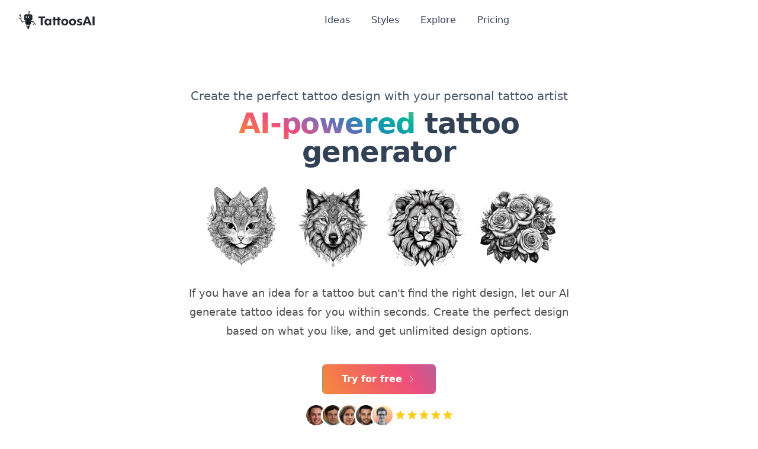

--- FILE ---
content_type: text/html; charset=utf-8
request_url: https://www.tattoosai.com/?ref=monkeyai&utm_source=monkeyai&utm_medium=referral
body_size: 29735
content:
<!doctype html>
<html data-n-head-ssr lang="en" data-n-head="%7B%22lang%22:%7B%22ssr%22:%22en%22%7D%7D">
  <head >
    <meta data-n-head="ssr" charset="utf-8"><meta data-n-head="ssr" name="viewport" content="width=device-width, initial-scale=1"><meta data-n-head="ssr" name="format-detection" content="telephone=no"><meta data-n-head="ssr" data-hid="description" name="description" content="If you have an idea for a tattoo but can&#x27;t find the right design, let our AI generate one within seconds. It lets you create the perfect design based on what you like, and it will give you unlimited options so that there&#x27;s something for everyone."><meta data-n-head="ssr" data-hid="twitter:title" name="twitter:title" content="AI-powered Tattoo Generator: Your Personal Tattoo Artist"><meta data-n-head="ssr" data-hid="twitter:creator" name="twitter:creator" content="@tattoosai"><meta data-n-head="ssr" data-hid="twitter:description" name="twitter:description" content="If you have an idea for a tattoo but can&#x27;t find the right design, let our AI generate one within seconds. It lets you create the perfect design based on what you like, and it will give you unlimited options so that there&#x27;s something for everyone."><meta data-n-head="ssr" data-hid="twitter:card" name="twitter:card" content="summary_large_image"><meta data-n-head="ssr" data-hid="twitter:image" name="twitter:image" content="/_nuxt/img/og-main.2f4937a.jpg"><meta data-n-head="ssr" data-hid="twitter:image:alt" name="twitter:image:alt" content="AI-powered Tattoo Generator: Your Personal Tattoo Artist"><meta data-n-head="ssr" data-hid="og:title" property="og:title" content="AI-powered Tattoo Generator: Your Personal Tattoo Artist"><meta data-n-head="ssr" data-hid="og:description" property="og:description" content="If you have an idea for a tattoo but can&#x27;t find the right design, let our AI generate one within seconds. It lets you create the perfect design based on what you like, and it will give you unlimited options so that there&#x27;s something for everyone."><meta data-n-head="ssr" data-hid="og:image" property="og:image" content="/_nuxt/img/og-main.2f4937a.jpg"><meta data-n-head="ssr" data-hid="og:image:secure_url" property="og:image:secure_url" content="/_nuxt/img/og-main.2f4937a.jpg"><meta data-n-head="ssr" data-hid="og:image:alt" property="og:image:alt" content="AI-powered Tattoo Generator: Your Personal Tattoo Artist"><title>AI-powered Tattoo Generator: Your Personal Tattoo Artist | TattoosAI</title><link data-n-head="ssr" rel="icon" type="image/x-icon" href="/favicon.ico"><link data-n-head="ssr" rel="sitemap" type="application/xml" href="/sitemap.xml"><link data-n-head="ssr" rel="canonical" href="undefined"><script data-n-head="ssr" src="https://cdn.tolt.io/tolt.js" async data-tolt="6de6e52b-0b58-465c-a47c-0ff5fc6a65e1"></script><noscript data-n-head="ssr" data-hid="gtm-noscript"><iframe src="https://www.googletagmanager.com/ns.html?id=GTM-MMWHTCWS" height="0" width="0" style="display:none;visibility:hidden"></iframe></noscript><style data-vue-ssr-id="65b97e00:0 15f0552d:0 709683a2:0 55b643fe:0 66f52ff0:0 43c7119d:0 4888c063:0">/*! tailwindcss v3.4.1 | MIT License | https://tailwindcss.com*/*,:after,:before{border:0 solid #e2e8f0;box-sizing:border-box}:after,:before{--tw-content:""}:host,html{-webkit-text-size-adjust:100%;font-feature-settings:normal;-webkit-tap-highlight-color:transparent;font-family:Clarika,ui-sans-serif,system-ui,-apple-system,Segoe UI,Roboto,Ubuntu,Cantarell,Noto Sans,sans-serif,"Apple Color Emoji","Segoe UI Emoji","Segoe UI Symbol","Noto Color Emoji";font-variation-settings:normal;line-height:1.5;-moz-tab-size:4;-o-tab-size:4;tab-size:4}body{line-height:inherit;margin:0}hr{border-top-width:1px;color:inherit;height:0}abbr:where([title]){text-decoration:underline;-webkit-text-decoration:underline dotted;text-decoration:underline dotted}h1,h2,h3,h4,h5,h6{font-size:inherit;font-weight:inherit}a{color:inherit;text-decoration:inherit}b,strong{font-weight:bolder}code,kbd,pre,samp{font-feature-settings:normal;font-family:ui-monospace,SFMono-Regular,Menlo,Monaco,Consolas,"Liberation Mono","Courier New",monospace;font-size:1em;font-variation-settings:normal}small{font-size:80%}sub,sup{font-size:75%;line-height:0;position:relative;vertical-align:baseline}sub{bottom:-.25em}sup{top:-.5em}table{border-collapse:collapse;border-color:inherit;text-indent:0}button,input,optgroup,select,textarea{font-feature-settings:inherit;color:inherit;font-family:inherit;font-size:100%;font-variation-settings:inherit;font-weight:inherit;line-height:inherit;margin:0;padding:0}button,select{text-transform:none}[type=button],[type=reset],[type=submit],button{-webkit-appearance:button;background-color:transparent;background-image:none}:-moz-focusring{outline:auto}:-moz-ui-invalid{box-shadow:none}progress{vertical-align:baseline}::-webkit-inner-spin-button,::-webkit-outer-spin-button{height:auto}[type=search]{-webkit-appearance:textfield;outline-offset:-2px}::-webkit-search-decoration{-webkit-appearance:none}::-webkit-file-upload-button{-webkit-appearance:button;font:inherit}summary{display:list-item}blockquote,dd,dl,figure,h1,h2,h3,h4,h5,h6,hr,p,pre{margin:0}fieldset{margin:0}fieldset,legend{padding:0}menu,ol,ul{list-style:none;margin:0;padding:0}dialog{padding:0}textarea{resize:vertical}input::-moz-placeholder,textarea::-moz-placeholder{color:#94a3b8;opacity:1}input::-moz-placeholder, textarea::-moz-placeholder{color:#94a3b8;opacity:1}input::placeholder,textarea::placeholder{color:#94a3b8;opacity:1}[role=button],button{cursor:pointer}:disabled{cursor:default}audio,canvas,embed,iframe,img,object,svg,video{display:block;vertical-align:middle}img,video{height:auto;max-width:100%}[hidden]{display:none}*,:after,:before{--tw-border-spacing-x:0;--tw-border-spacing-y:0;--tw-translate-x:0;--tw-translate-y:0;--tw-rotate:0;--tw-skew-x:0;--tw-skew-y:0;--tw-scale-x:1;--tw-scale-y:1;--tw-pan-x: ;--tw-pan-y: ;--tw-pinch-zoom: ;--tw-scroll-snap-strictness:proximity;--tw-gradient-from-position: ;--tw-gradient-via-position: ;--tw-gradient-to-position: ;--tw-ordinal: ;--tw-slashed-zero: ;--tw-numeric-figure: ;--tw-numeric-spacing: ;--tw-numeric-fraction: ;--tw-ring-inset: ;--tw-ring-offset-width:0px;--tw-ring-offset-color:#fff;--tw-ring-color:rgba(59,130,246,.5);--tw-ring-offset-shadow:0 0 transparent;--tw-ring-shadow:0 0 transparent;--tw-shadow:0 0 transparent;--tw-shadow-colored:0 0 transparent;--tw-blur: ;--tw-brightness: ;--tw-contrast: ;--tw-grayscale: ;--tw-hue-rotate: ;--tw-invert: ;--tw-saturate: ;--tw-sepia: ;--tw-drop-shadow: ;--tw-backdrop-blur: ;--tw-backdrop-brightness: ;--tw-backdrop-contrast: ;--tw-backdrop-grayscale: ;--tw-backdrop-hue-rotate: ;--tw-backdrop-invert: ;--tw-backdrop-opacity: ;--tw-backdrop-saturate: ;--tw-backdrop-sepia: }::backdrop{--tw-border-spacing-x:0;--tw-border-spacing-y:0;--tw-translate-x:0;--tw-translate-y:0;--tw-rotate:0;--tw-skew-x:0;--tw-skew-y:0;--tw-scale-x:1;--tw-scale-y:1;--tw-pan-x: ;--tw-pan-y: ;--tw-pinch-zoom: ;--tw-scroll-snap-strictness:proximity;--tw-gradient-from-position: ;--tw-gradient-via-position: ;--tw-gradient-to-position: ;--tw-ordinal: ;--tw-slashed-zero: ;--tw-numeric-figure: ;--tw-numeric-spacing: ;--tw-numeric-fraction: ;--tw-ring-inset: ;--tw-ring-offset-width:0px;--tw-ring-offset-color:#fff;--tw-ring-color:rgba(59,130,246,.5);--tw-ring-offset-shadow:0 0 transparent;--tw-ring-shadow:0 0 transparent;--tw-shadow:0 0 transparent;--tw-shadow-colored:0 0 transparent;--tw-blur: ;--tw-brightness: ;--tw-contrast: ;--tw-grayscale: ;--tw-hue-rotate: ;--tw-invert: ;--tw-saturate: ;--tw-sepia: ;--tw-drop-shadow: ;--tw-backdrop-blur: ;--tw-backdrop-brightness: ;--tw-backdrop-contrast: ;--tw-backdrop-grayscale: ;--tw-backdrop-hue-rotate: ;--tw-backdrop-invert: ;--tw-backdrop-opacity: ;--tw-backdrop-saturate: ;--tw-backdrop-sepia: }.container{width:100%}@media (min-width:640px){.container{max-width:640px}}@media (min-width:768px){.container{max-width:768px}}@media (min-width:1024px){.container{max-width:1024px}}@media (min-width:1280px){.container{max-width:1280px}}@media (min-width:1536px){.container{max-width:1536px}}.prose{color:var(--tw-prose-body);max-width:65ch}.prose :where(p):not(:where([class~=not-prose],[class~=not-prose] *)){margin-bottom:1.25em;margin-top:1.25em}.prose :where([class~=lead]):not(:where([class~=not-prose],[class~=not-prose] *)){color:var(--tw-prose-lead);font-size:1.25em;line-height:1.6;margin-bottom:1.2em;margin-top:1.2em}.prose :where(a):not(:where([class~=not-prose],[class~=not-prose] *)){color:var(--tw-prose-links);font-weight:500;-webkit-text-decoration:underline;text-decoration:underline}.prose :where(strong):not(:where([class~=not-prose],[class~=not-prose] *)){color:var(--tw-prose-bold);font-weight:600}.prose :where(a strong):not(:where([class~=not-prose],[class~=not-prose] *)){color:inherit}.prose :where(blockquote strong):not(:where([class~=not-prose],[class~=not-prose] *)){color:inherit}.prose :where(thead th strong):not(:where([class~=not-prose],[class~=not-prose] *)){color:inherit}.prose :where(ol):not(:where([class~=not-prose],[class~=not-prose] *)){list-style-type:decimal;margin-bottom:1.25em;margin-top:1.25em;padding-left:1.625em}.prose :where(ol[type=A]):not(:where([class~=not-prose],[class~=not-prose] *)){list-style-type:upper-alpha}.prose :where(ol[type=a]):not(:where([class~=not-prose],[class~=not-prose] *)){list-style-type:lower-alpha}.prose :where(ol[type=A s]):not(:where([class~=not-prose],[class~=not-prose] *)){list-style-type:upper-alpha}.prose :where(ol[type=a s]):not(:where([class~=not-prose],[class~=not-prose] *)){list-style-type:lower-alpha}.prose :where(ol[type=I]):not(:where([class~=not-prose],[class~=not-prose] *)){list-style-type:upper-roman}.prose :where(ol[type=i]):not(:where([class~=not-prose],[class~=not-prose] *)){list-style-type:lower-roman}.prose :where(ol[type=I s]):not(:where([class~=not-prose],[class~=not-prose] *)){list-style-type:upper-roman}.prose :where(ol[type=i s]):not(:where([class~=not-prose],[class~=not-prose] *)){list-style-type:lower-roman}.prose :where(ol[type="1"]):not(:where([class~=not-prose],[class~=not-prose] *)){list-style-type:decimal}.prose :where(ul):not(:where([class~=not-prose],[class~=not-prose] *)){list-style-type:disc;margin-bottom:1.25em;margin-top:1.25em;padding-left:1.625em}.prose :where(ol>li):not(:where([class~=not-prose],[class~=not-prose] *))::marker{color:var(--tw-prose-counters);font-weight:400}.prose :where(ul>li):not(:where([class~=not-prose],[class~=not-prose] *))::marker{color:var(--tw-prose-bullets)}.prose :where(dt):not(:where([class~=not-prose],[class~=not-prose] *)){color:var(--tw-prose-headings);font-weight:600;margin-top:1.25em}.prose :where(hr):not(:where([class~=not-prose],[class~=not-prose] *)){border-color:var(--tw-prose-hr);border-top-width:1px;margin-bottom:3em;margin-top:3em}.prose :where(blockquote):not(:where([class~=not-prose],[class~=not-prose] *)){border-left-color:var(--tw-prose-quote-borders);border-left-width:.25rem;color:var(--tw-prose-quotes);font-style:italic;font-weight:500;margin-bottom:1.6em;margin-top:1.6em;padding-left:1em;quotes:"\201C""\201D""\2018""\2019"}.prose :where(blockquote p:first-of-type):not(:where([class~=not-prose],[class~=not-prose] *)):before{content:open-quote}.prose :where(blockquote p:last-of-type):not(:where([class~=not-prose],[class~=not-prose] *)):after{content:close-quote}.prose :where(h1):not(:where([class~=not-prose],[class~=not-prose] *)){color:var(--tw-prose-headings);font-size:2.25em;font-weight:800;line-height:1.1111111;margin-bottom:.8888889em;margin-top:0}.prose :where(h1 strong):not(:where([class~=not-prose],[class~=not-prose] *)){color:inherit;font-weight:900}.prose :where(h2):not(:where([class~=not-prose],[class~=not-prose] *)){color:var(--tw-prose-headings);font-size:1.5em;font-weight:700;line-height:1.3333333;margin-bottom:1em;margin-top:2em}.prose :where(h2 strong):not(:where([class~=not-prose],[class~=not-prose] *)){color:inherit;font-weight:800}.prose :where(h3):not(:where([class~=not-prose],[class~=not-prose] *)){color:var(--tw-prose-headings);font-size:1.25em;font-weight:600;line-height:1.6;margin-bottom:.6em;margin-top:1.6em}.prose :where(h3 strong):not(:where([class~=not-prose],[class~=not-prose] *)){color:inherit;font-weight:700}.prose :where(h4):not(:where([class~=not-prose],[class~=not-prose] *)){color:var(--tw-prose-headings);font-weight:600;line-height:1.5;margin-bottom:.5em;margin-top:1.5em}.prose :where(h4 strong):not(:where([class~=not-prose],[class~=not-prose] *)){color:inherit;font-weight:700}.prose :where(img):not(:where([class~=not-prose],[class~=not-prose] *)){margin-bottom:2em;margin-top:2em}.prose :where(picture):not(:where([class~=not-prose],[class~=not-prose] *)){display:block;margin-bottom:2em;margin-top:2em}.prose :where(kbd):not(:where([class~=not-prose],[class~=not-prose] *)){border-radius:.3125rem;box-shadow:0 0 0 1px rgb(var(--tw-prose-kbd-shadows)/10%),0 3px 0 rgb(var(--tw-prose-kbd-shadows)/10%);color:var(--tw-prose-kbd);font-family:inherit;font-size:.875em;font-weight:500;padding:.1875em .375em}.prose :where(code):not(:where([class~=not-prose],[class~=not-prose] *)){color:var(--tw-prose-code);font-size:.875em;font-weight:600}.prose :where(code):not(:where([class~=not-prose],[class~=not-prose] *)):before{content:"`"}.prose :where(code):not(:where([class~=not-prose],[class~=not-prose] *)):after{content:"`"}.prose :where(a code):not(:where([class~=not-prose],[class~=not-prose] *)){color:inherit}.prose :where(h1 code):not(:where([class~=not-prose],[class~=not-prose] *)){color:inherit}.prose :where(h2 code):not(:where([class~=not-prose],[class~=not-prose] *)){color:inherit;font-size:.875em}.prose :where(h3 code):not(:where([class~=not-prose],[class~=not-prose] *)){color:inherit;font-size:.9em}.prose :where(h4 code):not(:where([class~=not-prose],[class~=not-prose] *)){color:inherit}.prose :where(blockquote code):not(:where([class~=not-prose],[class~=not-prose] *)){color:inherit}.prose :where(thead th code):not(:where([class~=not-prose],[class~=not-prose] *)){color:inherit}.prose :where(pre):not(:where([class~=not-prose],[class~=not-prose] *)){background-color:var(--tw-prose-pre-bg);border-radius:.375rem;color:var(--tw-prose-pre-code);font-size:.875em;font-weight:400;line-height:1.7142857;margin-bottom:1.7142857em;margin-top:1.7142857em;overflow-x:auto;padding:.8571429em 1.1428571em}.prose :where(pre code):not(:where([class~=not-prose],[class~=not-prose] *)){background-color:transparent;border-radius:0;border-width:0;color:inherit;font-family:inherit;font-size:inherit;font-weight:inherit;line-height:inherit;padding:0}.prose :where(pre code):not(:where([class~=not-prose],[class~=not-prose] *)):before{content:none}.prose :where(pre code):not(:where([class~=not-prose],[class~=not-prose] *)):after{content:none}.prose :where(table):not(:where([class~=not-prose],[class~=not-prose] *)){font-size:.875em;line-height:1.7142857;margin-bottom:2em;margin-top:2em;table-layout:auto;text-align:left;width:100%}.prose :where(thead):not(:where([class~=not-prose],[class~=not-prose] *)){border-bottom-color:var(--tw-prose-th-borders);border-bottom-width:1px}.prose :where(thead th):not(:where([class~=not-prose],[class~=not-prose] *)){color:var(--tw-prose-headings);font-weight:600;padding-bottom:.5714286em;padding-left:.5714286em;padding-right:.5714286em;vertical-align:bottom}.prose :where(tbody tr):not(:where([class~=not-prose],[class~=not-prose] *)){border-bottom-color:var(--tw-prose-td-borders);border-bottom-width:1px}.prose :where(tbody tr:last-child):not(:where([class~=not-prose],[class~=not-prose] *)){border-bottom-width:0}.prose :where(tbody td):not(:where([class~=not-prose],[class~=not-prose] *)){vertical-align:baseline}.prose :where(tfoot):not(:where([class~=not-prose],[class~=not-prose] *)){border-top-color:var(--tw-prose-th-borders);border-top-width:1px}.prose :where(tfoot td):not(:where([class~=not-prose],[class~=not-prose] *)){vertical-align:top}.prose :where(figure>*):not(:where([class~=not-prose],[class~=not-prose] *)){margin-bottom:0;margin-top:0}.prose :where(figcaption):not(:where([class~=not-prose],[class~=not-prose] *)){color:var(--tw-prose-captions);font-size:.875em;line-height:1.4285714;margin-top:.8571429em}.prose{--tw-prose-body:#374151;--tw-prose-headings:#111827;--tw-prose-lead:#4b5563;--tw-prose-links:#111827;--tw-prose-bold:#111827;--tw-prose-counters:#6b7280;--tw-prose-bullets:#d1d5db;--tw-prose-hr:#e5e7eb;--tw-prose-quotes:#111827;--tw-prose-quote-borders:#e5e7eb;--tw-prose-captions:#6b7280;--tw-prose-kbd:#111827;--tw-prose-kbd-shadows:17 24 39;--tw-prose-code:#111827;--tw-prose-pre-code:#e5e7eb;--tw-prose-pre-bg:#1f2937;--tw-prose-th-borders:#d1d5db;--tw-prose-td-borders:#e5e7eb;--tw-prose-invert-body:#d1d5db;--tw-prose-invert-headings:#fff;--tw-prose-invert-lead:#9ca3af;--tw-prose-invert-links:#fff;--tw-prose-invert-bold:#fff;--tw-prose-invert-counters:#9ca3af;--tw-prose-invert-bullets:#4b5563;--tw-prose-invert-hr:#374151;--tw-prose-invert-quotes:#f3f4f6;--tw-prose-invert-quote-borders:#374151;--tw-prose-invert-captions:#9ca3af;--tw-prose-invert-kbd:#fff;--tw-prose-invert-kbd-shadows:255 255 255;--tw-prose-invert-code:#fff;--tw-prose-invert-pre-code:#d1d5db;--tw-prose-invert-pre-bg:rgba(0,0,0,.5);--tw-prose-invert-th-borders:#4b5563;--tw-prose-invert-td-borders:#374151;font-size:1rem;line-height:1.75}.prose :where(picture>img):not(:where([class~=not-prose],[class~=not-prose] *)){margin-bottom:0;margin-top:0}.prose :where(video):not(:where([class~=not-prose],[class~=not-prose] *)){margin-bottom:2em;margin-top:2em}.prose :where(li):not(:where([class~=not-prose],[class~=not-prose] *)){margin-bottom:.5em;margin-top:.5em}.prose :where(ol>li):not(:where([class~=not-prose],[class~=not-prose] *)){padding-left:.375em}.prose :where(ul>li):not(:where([class~=not-prose],[class~=not-prose] *)){padding-left:.375em}.prose :where(.prose>ul>li p):not(:where([class~=not-prose],[class~=not-prose] *)){margin-bottom:.75em;margin-top:.75em}.prose :where(.prose>ul>li>:first-child):not(:where([class~=not-prose],[class~=not-prose] *)){margin-top:1.25em}.prose :where(.prose>ul>li>:last-child):not(:where([class~=not-prose],[class~=not-prose] *)){margin-bottom:1.25em}.prose :where(.prose>ol>li>:first-child):not(:where([class~=not-prose],[class~=not-prose] *)){margin-top:1.25em}.prose :where(.prose>ol>li>:last-child):not(:where([class~=not-prose],[class~=not-prose] *)){margin-bottom:1.25em}.prose :where(ul ul,ul ol,ol ul,ol ol):not(:where([class~=not-prose],[class~=not-prose] *)){margin-bottom:.75em;margin-top:.75em}.prose :where(dl):not(:where([class~=not-prose],[class~=not-prose] *)){margin-bottom:1.25em;margin-top:1.25em}.prose :where(dd):not(:where([class~=not-prose],[class~=not-prose] *)){margin-top:.5em;padding-left:1.625em}.prose :where(hr+*):not(:where([class~=not-prose],[class~=not-prose] *)){margin-top:0}.prose :where(h2+*):not(:where([class~=not-prose],[class~=not-prose] *)){margin-top:0}.prose :where(h3+*):not(:where([class~=not-prose],[class~=not-prose] *)){margin-top:0}.prose :where(h4+*):not(:where([class~=not-prose],[class~=not-prose] *)){margin-top:0}.prose :where(thead th:first-child):not(:where([class~=not-prose],[class~=not-prose] *)){padding-left:0}.prose :where(thead th:last-child):not(:where([class~=not-prose],[class~=not-prose] *)){padding-right:0}.prose :where(tbody td,tfoot td):not(:where([class~=not-prose],[class~=not-prose] *)){padding:.5714286em}.prose :where(tbody td:first-child,tfoot td:first-child):not(:where([class~=not-prose],[class~=not-prose] *)){padding-left:0}.prose :where(tbody td:last-child,tfoot td:last-child):not(:where([class~=not-prose],[class~=not-prose] *)){padding-right:0}.prose :where(figure):not(:where([class~=not-prose],[class~=not-prose] *)){margin-bottom:2em;margin-top:2em}.prose :where(.prose>:first-child):not(:where([class~=not-prose],[class~=not-prose] *)){margin-top:0}.prose :where(.prose>:last-child):not(:where([class~=not-prose],[class~=not-prose] *)){margin-bottom:0}.prose-sm{font-size:.875rem;line-height:1.7142857}.prose-sm :where(p):not(:where([class~=not-prose],[class~=not-prose] *)){margin-bottom:1.1428571em;margin-top:1.1428571em}.prose-sm :where([class~=lead]):not(:where([class~=not-prose],[class~=not-prose] *)){font-size:1.2857143em;line-height:1.5555556;margin-bottom:.8888889em;margin-top:.8888889em}.prose-sm :where(blockquote):not(:where([class~=not-prose],[class~=not-prose] *)){margin-bottom:1.3333333em;margin-top:1.3333333em;padding-left:1.1111111em}.prose-sm :where(h1):not(:where([class~=not-prose],[class~=not-prose] *)){font-size:2.1428571em;line-height:1.2;margin-bottom:.8em;margin-top:0}.prose-sm :where(h2):not(:where([class~=not-prose],[class~=not-prose] *)){font-size:1.4285714em;line-height:1.4;margin-bottom:.8em;margin-top:1.6em}.prose-sm :where(h3):not(:where([class~=not-prose],[class~=not-prose] *)){font-size:1.2857143em;line-height:1.5555556;margin-bottom:.4444444em;margin-top:1.5555556em}.prose-sm :where(h4):not(:where([class~=not-prose],[class~=not-prose] *)){line-height:1.4285714;margin-bottom:.5714286em;margin-top:1.4285714em}.prose-sm :where(img):not(:where([class~=not-prose],[class~=not-prose] *)){margin-bottom:1.7142857em;margin-top:1.7142857em}.prose-sm :where(picture):not(:where([class~=not-prose],[class~=not-prose] *)){margin-bottom:1.7142857em;margin-top:1.7142857em}.prose-sm :where(picture>img):not(:where([class~=not-prose],[class~=not-prose] *)){margin-bottom:0;margin-top:0}.prose-sm :where(video):not(:where([class~=not-prose],[class~=not-prose] *)){margin-bottom:1.7142857em;margin-top:1.7142857em}.prose-sm :where(kbd):not(:where([class~=not-prose],[class~=not-prose] *)){border-radius:.3125rem;font-size:.8571429em;padding:.1428571em .3571429em}.prose-sm :where(code):not(:where([class~=not-prose],[class~=not-prose] *)){font-size:.8571429em}.prose-sm :where(h2 code):not(:where([class~=not-prose],[class~=not-prose] *)){font-size:.9em}.prose-sm :where(h3 code):not(:where([class~=not-prose],[class~=not-prose] *)){font-size:.8888889em}.prose-sm :where(pre):not(:where([class~=not-prose],[class~=not-prose] *)){border-radius:.25rem;font-size:.8571429em;line-height:1.6666667;margin-bottom:1.6666667em;margin-top:1.6666667em;padding:.6666667em 1em}.prose-sm :where(ol):not(:where([class~=not-prose],[class~=not-prose] *)){margin-bottom:1.1428571em;margin-top:1.1428571em;padding-left:1.5714286em}.prose-sm :where(ul):not(:where([class~=not-prose],[class~=not-prose] *)){margin-bottom:1.1428571em;margin-top:1.1428571em;padding-left:1.5714286em}.prose-sm :where(li):not(:where([class~=not-prose],[class~=not-prose] *)){margin-bottom:.2857143em;margin-top:.2857143em}.prose-sm :where(ol>li):not(:where([class~=not-prose],[class~=not-prose] *)){padding-left:.4285714em}.prose-sm :where(ul>li):not(:where([class~=not-prose],[class~=not-prose] *)){padding-left:.4285714em}.prose-sm :where(.prose-sm>ul>li p):not(:where([class~=not-prose],[class~=not-prose] *)){margin-bottom:.5714286em;margin-top:.5714286em}.prose-sm :where(.prose-sm>ul>li>:first-child):not(:where([class~=not-prose],[class~=not-prose] *)){margin-top:1.1428571em}.prose-sm :where(.prose-sm>ul>li>:last-child):not(:where([class~=not-prose],[class~=not-prose] *)){margin-bottom:1.1428571em}.prose-sm :where(.prose-sm>ol>li>:first-child):not(:where([class~=not-prose],[class~=not-prose] *)){margin-top:1.1428571em}.prose-sm :where(.prose-sm>ol>li>:last-child):not(:where([class~=not-prose],[class~=not-prose] *)){margin-bottom:1.1428571em}.prose-sm :where(ul ul,ul ol,ol ul,ol ol):not(:where([class~=not-prose],[class~=not-prose] *)){margin-bottom:.5714286em;margin-top:.5714286em}.prose-sm :where(dl):not(:where([class~=not-prose],[class~=not-prose] *)){margin-bottom:1.1428571em;margin-top:1.1428571em}.prose-sm :where(dt):not(:where([class~=not-prose],[class~=not-prose] *)){margin-top:1.1428571em}.prose-sm :where(dd):not(:where([class~=not-prose],[class~=not-prose] *)){margin-top:.2857143em;padding-left:1.5714286em}.prose-sm :where(hr):not(:where([class~=not-prose],[class~=not-prose] *)){margin-bottom:2.8571429em;margin-top:2.8571429em}.prose-sm :where(hr+*):not(:where([class~=not-prose],[class~=not-prose] *)){margin-top:0}.prose-sm :where(h2+*):not(:where([class~=not-prose],[class~=not-prose] *)){margin-top:0}.prose-sm :where(h3+*):not(:where([class~=not-prose],[class~=not-prose] *)){margin-top:0}.prose-sm :where(h4+*):not(:where([class~=not-prose],[class~=not-prose] *)){margin-top:0}.prose-sm :where(table):not(:where([class~=not-prose],[class~=not-prose] *)){font-size:.8571429em;line-height:1.5}.prose-sm :where(thead th):not(:where([class~=not-prose],[class~=not-prose] *)){padding-bottom:.6666667em;padding-left:1em;padding-right:1em}.prose-sm :where(thead th:first-child):not(:where([class~=not-prose],[class~=not-prose] *)){padding-left:0}.prose-sm :where(thead th:last-child):not(:where([class~=not-prose],[class~=not-prose] *)){padding-right:0}.prose-sm :where(tbody td,tfoot td):not(:where([class~=not-prose],[class~=not-prose] *)){padding:.6666667em 1em}.prose-sm :where(tbody td:first-child,tfoot td:first-child):not(:where([class~=not-prose],[class~=not-prose] *)){padding-left:0}.prose-sm :where(tbody td:last-child,tfoot td:last-child):not(:where([class~=not-prose],[class~=not-prose] *)){padding-right:0}.prose-sm :where(figure):not(:where([class~=not-prose],[class~=not-prose] *)){margin-bottom:1.7142857em;margin-top:1.7142857em}.prose-sm :where(figure>*):not(:where([class~=not-prose],[class~=not-prose] *)){margin-bottom:0;margin-top:0}.prose-sm :where(figcaption):not(:where([class~=not-prose],[class~=not-prose] *)){font-size:.8571429em;line-height:1.3333333;margin-top:.6666667em}.prose-sm :where(.prose-sm>:first-child):not(:where([class~=not-prose],[class~=not-prose] *)){margin-top:0}.prose-sm :where(.prose-sm>:last-child):not(:where([class~=not-prose],[class~=not-prose] *)){margin-bottom:0}.prose-lg{font-size:1.125rem;line-height:1.7777778}.prose-lg :where(p):not(:where([class~=not-prose],[class~=not-prose] *)){margin-bottom:1.3333333em;margin-top:1.3333333em}.prose-lg :where([class~=lead]):not(:where([class~=not-prose],[class~=not-prose] *)){font-size:1.2222222em;line-height:1.4545455;margin-bottom:1.0909091em;margin-top:1.0909091em}.prose-lg :where(blockquote):not(:where([class~=not-prose],[class~=not-prose] *)){margin-bottom:1.6666667em;margin-top:1.6666667em;padding-left:1em}.prose-lg :where(h1):not(:where([class~=not-prose],[class~=not-prose] *)){font-size:2.6666667em;line-height:1;margin-bottom:.8333333em;margin-top:0}.prose-lg :where(h2):not(:where([class~=not-prose],[class~=not-prose] *)){font-size:1.6666667em;line-height:1.3333333;margin-bottom:1.0666667em;margin-top:1.8666667em}.prose-lg :where(h3):not(:where([class~=not-prose],[class~=not-prose] *)){font-size:1.3333333em;line-height:1.5;margin-bottom:.6666667em;margin-top:1.6666667em}.prose-lg :where(h4):not(:where([class~=not-prose],[class~=not-prose] *)){line-height:1.5555556;margin-bottom:.4444444em;margin-top:1.7777778em}.prose-lg :where(img):not(:where([class~=not-prose],[class~=not-prose] *)){margin-bottom:1.7777778em;margin-top:1.7777778em}.prose-lg :where(picture):not(:where([class~=not-prose],[class~=not-prose] *)){margin-bottom:1.7777778em;margin-top:1.7777778em}.prose-lg :where(picture>img):not(:where([class~=not-prose],[class~=not-prose] *)){margin-bottom:0;margin-top:0}.prose-lg :where(video):not(:where([class~=not-prose],[class~=not-prose] *)){margin-bottom:1.7777778em;margin-top:1.7777778em}.prose-lg :where(kbd):not(:where([class~=not-prose],[class~=not-prose] *)){border-radius:.3125rem;font-size:.8888889em;padding:.2222222em .4444444em}.prose-lg :where(code):not(:where([class~=not-prose],[class~=not-prose] *)){font-size:.8888889em}.prose-lg :where(h2 code):not(:where([class~=not-prose],[class~=not-prose] *)){font-size:.8666667em}.prose-lg :where(h3 code):not(:where([class~=not-prose],[class~=not-prose] *)){font-size:.875em}.prose-lg :where(pre):not(:where([class~=not-prose],[class~=not-prose] *)){border-radius:.375rem;font-size:.8888889em;line-height:1.75;margin-bottom:2em;margin-top:2em;padding:1em 1.5em}.prose-lg :where(ol):not(:where([class~=not-prose],[class~=not-prose] *)){margin-bottom:1.3333333em;margin-top:1.3333333em;padding-left:1.5555556em}.prose-lg :where(ul):not(:where([class~=not-prose],[class~=not-prose] *)){margin-bottom:1.3333333em;margin-top:1.3333333em;padding-left:1.5555556em}.prose-lg :where(li):not(:where([class~=not-prose],[class~=not-prose] *)){margin-bottom:.6666667em;margin-top:.6666667em}.prose-lg :where(ol>li):not(:where([class~=not-prose],[class~=not-prose] *)){padding-left:.4444444em}.prose-lg :where(ul>li):not(:where([class~=not-prose],[class~=not-prose] *)){padding-left:.4444444em}.prose-lg :where(.prose-lg>ul>li p):not(:where([class~=not-prose],[class~=not-prose] *)){margin-bottom:.8888889em;margin-top:.8888889em}.prose-lg :where(.prose-lg>ul>li>:first-child):not(:where([class~=not-prose],[class~=not-prose] *)){margin-top:1.3333333em}.prose-lg :where(.prose-lg>ul>li>:last-child):not(:where([class~=not-prose],[class~=not-prose] *)){margin-bottom:1.3333333em}.prose-lg :where(.prose-lg>ol>li>:first-child):not(:where([class~=not-prose],[class~=not-prose] *)){margin-top:1.3333333em}.prose-lg :where(.prose-lg>ol>li>:last-child):not(:where([class~=not-prose],[class~=not-prose] *)){margin-bottom:1.3333333em}.prose-lg :where(ul ul,ul ol,ol ul,ol ol):not(:where([class~=not-prose],[class~=not-prose] *)){margin-bottom:.8888889em;margin-top:.8888889em}.prose-lg :where(dl):not(:where([class~=not-prose],[class~=not-prose] *)){margin-bottom:1.3333333em;margin-top:1.3333333em}.prose-lg :where(dt):not(:where([class~=not-prose],[class~=not-prose] *)){margin-top:1.3333333em}.prose-lg :where(dd):not(:where([class~=not-prose],[class~=not-prose] *)){margin-top:.6666667em;padding-left:1.5555556em}.prose-lg :where(hr):not(:where([class~=not-prose],[class~=not-prose] *)){margin-bottom:3.1111111em;margin-top:3.1111111em}.prose-lg :where(hr+*):not(:where([class~=not-prose],[class~=not-prose] *)){margin-top:0}.prose-lg :where(h2+*):not(:where([class~=not-prose],[class~=not-prose] *)){margin-top:0}.prose-lg :where(h3+*):not(:where([class~=not-prose],[class~=not-prose] *)){margin-top:0}.prose-lg :where(h4+*):not(:where([class~=not-prose],[class~=not-prose] *)){margin-top:0}.prose-lg :where(table):not(:where([class~=not-prose],[class~=not-prose] *)){font-size:.8888889em;line-height:1.5}.prose-lg :where(thead th):not(:where([class~=not-prose],[class~=not-prose] *)){padding-bottom:.75em;padding-left:.75em;padding-right:.75em}.prose-lg :where(thead th:first-child):not(:where([class~=not-prose],[class~=not-prose] *)){padding-left:0}.prose-lg :where(thead th:last-child):not(:where([class~=not-prose],[class~=not-prose] *)){padding-right:0}.prose-lg :where(tbody td,tfoot td):not(:where([class~=not-prose],[class~=not-prose] *)){padding:.75em}.prose-lg :where(tbody td:first-child,tfoot td:first-child):not(:where([class~=not-prose],[class~=not-prose] *)){padding-left:0}.prose-lg :where(tbody td:last-child,tfoot td:last-child):not(:where([class~=not-prose],[class~=not-prose] *)){padding-right:0}.prose-lg :where(figure):not(:where([class~=not-prose],[class~=not-prose] *)){margin-bottom:1.7777778em;margin-top:1.7777778em}.prose-lg :where(figure>*):not(:where([class~=not-prose],[class~=not-prose] *)){margin-bottom:0;margin-top:0}.prose-lg :where(figcaption):not(:where([class~=not-prose],[class~=not-prose] *)){font-size:.8888889em;line-height:1.5;margin-top:1em}.prose-lg :where(.prose-lg>:first-child):not(:where([class~=not-prose],[class~=not-prose] *)){margin-top:0}.prose-lg :where(.prose-lg>:last-child):not(:where([class~=not-prose],[class~=not-prose] *)){margin-bottom:0}.sr-only{clip:rect(0,0,0,0);border-width:0;height:1px;margin:-1px;overflow:hidden;padding:0;position:absolute;white-space:nowrap;width:1px}.pointer-events-none{pointer-events:none}.collapse{visibility:collapse}.fixed{position:fixed}.absolute{position:absolute}.relative{position:relative}.sticky{position:sticky}.-inset-px{bottom:-1px;left:-1px;right:-1px;top:-1px}.inset-0{bottom:0;top:0}.inset-0,.inset-x-0{left:0;right:0}.inset-y-0{bottom:0;top:0}.inset-y-0\.5{bottom:.125rem;top:.125rem}.-left-6{left:-1.5rem}.-top-10{top:-2.5rem}.bottom-0{bottom:0}.bottom-2{bottom:.5rem}.bottom-4{bottom:1rem}.bottom-full{bottom:100%}.left-0{left:0}.left-1\/2{left:50%}.left-2{left:.5rem}.left-4{left:1rem}.right-0{right:0}.right-2{right:.5rem}.right-4{right:1rem}.top-0{top:0}.top-2{top:.5rem}.top-4{top:1rem}.isolate{isolation:isolate}.z-0{z-index:0}.z-10{z-index:10}.z-20{z-index:20}.z-40{z-index:40}.z-50{z-index:50}.z-\[999\]{z-index:999}.col-span-2{grid-column:span 2/span 2}.col-span-3{grid-column:span 3/span 3}.col-span-5{grid-column:span 5/span 5}.-m-1{margin:-.25rem}.-m-2{margin:-.5rem}.-m-\[0\.25rem\]{margin:-.25rem}.m-0{margin:0}.-mx-4{margin-left:-1rem;margin-right:-1rem}.-my-2{margin-bottom:-.5rem;margin-top:-.5rem}.-my-9{margin-bottom:-2.25rem;margin-top:-2.25rem}.mx-1{margin-left:.25rem;margin-right:.25rem}.mx-2{margin-left:.5rem;margin-right:.5rem}.mx-3{margin-left:.75rem;margin-right:.75rem}.mx-4{margin-left:1rem;margin-right:1rem}.mx-auto{margin-left:auto;margin-right:auto}.my-2{margin-bottom:.5rem;margin-top:.5rem}.my-4{margin-bottom:1rem;margin-top:1rem}.my-8{margin-bottom:2rem;margin-top:2rem}.-ml-1{margin-left:-.25rem}.-mt-16{margin-top:-4rem}.-mt-2{margin-top:-.5rem}.-mt-8{margin-top:-2rem}.mb-1{margin-bottom:.25rem}.mb-10{margin-bottom:2.5rem}.mb-16{margin-bottom:4rem}.mb-2{margin-bottom:.5rem}.mb-20{margin-bottom:5rem}.mb-3{margin-bottom:.75rem}.mb-32{margin-bottom:8rem}.mb-4{margin-bottom:1rem}.mb-5{margin-bottom:1.25rem}.mb-6{margin-bottom:1.5rem}.mb-8{margin-bottom:2rem}.mb-\[calc\(2rem\*0\)\],.mb-\[calc\(\.375rem\*0\)\],.mb-\[calc\(\.5rem\*0\)\]{margin-bottom:0}.ml-0{margin-left:0}.ml-0\.5{margin-left:.125rem}.ml-1{margin-left:.25rem}.ml-1\.5{margin-left:.375rem}.ml-2{margin-left:.5rem}.ml-2\.5{margin-left:.625rem}.ml-3{margin-left:.75rem}.ml-4{margin-left:1rem}.ml-6{margin-left:1.5rem}.ml-\[calc\(-\.75rem\*\(1_-_0\)\)\]{margin-left:-.75rem}.ml-\[calc\(\.25rem\*\(1_-_0\)\)\]{margin-left:.25rem}.ml-\[calc\(\.5rem\*\(1_-_0\)\)\]{margin-left:.5rem}.ml-\[calc\(1px\*\(1_-_0\)\)\]{margin-left:1px}.ml-\[calc\(1rem\*\(1_-_0\)\)\]{margin-left:1rem}.ml-auto{margin-left:auto}.mr-0{margin-right:0}.mr-0\.5{margin-right:.125rem}.mr-1{margin-right:.25rem}.mr-1\.5{margin-right:.375rem}.mr-2{margin-right:.5rem}.mr-3{margin-right:.75rem}.mr-4{margin-right:1rem}.mr-\[calc\(-\.75rem\*0\)\],.mr-\[calc\(1px\*0\)\],.mr-\[calc\(1rem\*0\)\],.mr-\[calc\(\.25rem\*0\)\],.mr-\[calc\(\.5rem\*0\)\]{margin-right:0}.mt-0{margin-top:0}.mt-0\.5{margin-top:.125rem}.mt-1{margin-top:.25rem}.mt-1\.5{margin-top:.375rem}.mt-10{margin-top:2.5rem}.mt-12{margin-top:3rem}.mt-14{margin-top:3.5rem}.mt-16{margin-top:4rem}.mt-2{margin-top:.5rem}.mt-2\.5{margin-top:.625rem}.mt-3{margin-top:.75rem}.mt-4{margin-top:1rem}.mt-6{margin-top:1.5rem}.mt-7{margin-top:1.75rem}.mt-8{margin-top:2rem}.mt-\[calc\(\.375rem\*\(1_-_0\)\)\]{margin-top:.375rem}.mt-\[calc\(\.5rem\*\(1_-_0\)\)\]{margin-top:.5rem}.mt-\[calc\(2rem\*\(1_-_0\)\)\]{margin-top:2rem}.block{display:block}.inline-block{display:inline-block}.inline{display:inline}.flex{display:flex}.inline-flex{display:inline-flex}.table{display:table}.flow-root{display:flow-root}.grid{display:grid}.contents{display:contents}.hidden{display:none}.size-6{height:1.5rem;width:1.5rem}.\!h-6{height:1.5rem!important}.h-0{height:0}.h-1{height:.25rem}.h-1\/2{height:50%}.h-1\/3{height:33.333333%}.h-1\/4{height:25%}.h-10{height:2.5rem}.h-12{height:3rem}.h-16{height:4rem}.h-2{height:.5rem}.h-2\.5{height:.625rem}.h-3{height:.75rem}.h-3\.5{height:.875rem}.h-4{height:1rem}.h-48{height:12rem}.h-5{height:1.25rem}.h-52{height:13rem}.h-6{height:1.5rem}.h-64{height:16rem}.h-7{height:1.75rem}.h-72{height:18rem}.h-8{height:2rem}.h-80{height:20rem}.h-9{height:2.25rem}.h-\[300px\]{height:300px}.h-\[350px\]{height:350px}.h-\[400px\]{height:400px}.h-\[calc\(100vh-50px\)\]{height:calc(100vh - 50px)}.h-auto{height:auto}.h-full{height:100%}.h-px{height:1px}.h-screen{height:100vh}.max-h-\[400px\]{max-height:400px}.max-h-\[70vh\]{max-height:70vh}.max-h-\[90vh\]{max-height:90vh}.max-h-\[calc\(100vh-200px\)\]{max-height:calc(100vh - 200px)}.max-h-\[calc\(100vh-50px\)\]{max-height:calc(100vh - 50px)}.max-h-screen{max-height:100vh}.min-h-\[42px\]{min-height:42px}.min-h-\[5rem\]{min-height:5rem}.min-h-screen{min-height:100vh}.\!w-\[120px\]{width:120px!important}.\!w-auto{width:auto!important}.w-1{width:.25rem}.w-1\/3{width:33.333333%}.w-10{width:2.5rem}.w-11{width:2.75rem}.w-12{width:3rem}.w-16{width:4rem}.w-2{width:.5rem}.w-2\.5{width:.625rem}.w-20{width:5rem}.w-24{width:6rem}.w-3{width:.75rem}.w-3\.5{width:.875rem}.w-32{width:8rem}.w-4{width:1rem}.w-4\/12{width:33.333333%}.w-48{width:12rem}.w-5{width:1.25rem}.w-6{width:1.5rem}.w-8{width:2rem}.w-8\/12{width:66.666667%}.w-9{width:2.25rem}.w-\[100px\]{width:100px}.w-\[115px\]{width:115px}.w-\[130px\]{width:130px}.w-\[160px\]{width:160px}.w-\[180px\]{width:180px}.w-\[200px\]{width:200px}.w-\[20px\]{width:20px}.w-\[250px\]{width:250px}.w-\[56px\]{width:56px}.w-\[57rem\]{width:57rem}.w-\[64px\]{width:64px}.w-\[70px\]{width:70px}.w-\[90px\]{width:90px}.w-auto{width:auto}.w-full{width:100%}.w-screen{width:100vw}.min-w-\[26px\]{min-width:26px}.min-w-\[400px\]{min-width:400px}.min-w-\[5rem\]{min-width:5rem}.min-w-full{min-width:100%}.max-w-2xl{max-width:42rem}.max-w-3xl{max-width:48rem}.max-w-4xl{max-width:56rem}.max-w-5xl{max-width:64rem}.max-w-6xl{max-width:72rem}.max-w-7xl{max-width:80rem}.max-w-full{max-width:100%}.max-w-lg{max-width:32rem}.max-w-md{max-width:28rem}.max-w-none{max-width:none}.max-w-sm{max-width:24rem}.max-w-xl{max-width:36rem}.max-w-xs{max-width:20rem}.flex-1{flex:1 1 0%}.flex-auto{flex:1 1 auto}.flex-shrink-0,.shrink-0{flex-shrink:0}.flex-grow{flex-grow:1}.border-collapse{border-collapse:collapse}.origin-top-right{transform-origin:top right}.-translate-x-1\/2{--tw-translate-x:-50%;transform:translate(-50%,var(--tw-translate-y)) rotate(var(--tw-rotate)) skewX(var(--tw-skew-x)) skewY(var(--tw-skew-y)) scaleX(var(--tw-scale-x)) scaleY(var(--tw-scale-y));transform:translate(var(--tw-translate-x),var(--tw-translate-y)) rotate(var(--tw-rotate)) skewX(var(--tw-skew-x)) skewY(var(--tw-skew-y)) scaleX(var(--tw-scale-x)) scaleY(var(--tw-scale-y))}.translate-x-0{--tw-translate-x:0px;transform:translateY(var(--tw-translate-y)) rotate(var(--tw-rotate)) skewX(var(--tw-skew-x)) skewY(var(--tw-skew-y)) scaleX(var(--tw-scale-x)) scaleY(var(--tw-scale-y));transform:translate(var(--tw-translate-x),var(--tw-translate-y)) rotate(var(--tw-rotate)) skewX(var(--tw-skew-x)) skewY(var(--tw-skew-y)) scaleX(var(--tw-scale-x)) scaleY(var(--tw-scale-y))}.translate-x-0\.5{--tw-translate-x:0.125rem;transform:translate(.125rem,var(--tw-translate-y)) rotate(var(--tw-rotate)) skewX(var(--tw-skew-x)) skewY(var(--tw-skew-y)) scaleX(var(--tw-scale-x)) scaleY(var(--tw-scale-y));transform:translate(var(--tw-translate-x),var(--tw-translate-y)) rotate(var(--tw-rotate)) skewX(var(--tw-skew-x)) skewY(var(--tw-skew-y)) scaleX(var(--tw-scale-x)) scaleY(var(--tw-scale-y))}.translate-x-5{--tw-translate-x:1.25rem;transform:translate(1.25rem,var(--tw-translate-y)) rotate(var(--tw-rotate)) skewX(var(--tw-skew-x)) skewY(var(--tw-skew-y)) scaleX(var(--tw-scale-x)) scaleY(var(--tw-scale-y));transform:translate(var(--tw-translate-x),var(--tw-translate-y)) rotate(var(--tw-rotate)) skewX(var(--tw-skew-x)) skewY(var(--tw-skew-y)) scaleX(var(--tw-scale-x)) scaleY(var(--tw-scale-y))}.translate-x-\[57px\]{--tw-translate-x:57px;transform:translate(57px,var(--tw-translate-y)) rotate(var(--tw-rotate)) skewX(var(--tw-skew-x)) skewY(var(--tw-skew-y)) scaleX(var(--tw-scale-x)) scaleY(var(--tw-scale-y));transform:translate(var(--tw-translate-x),var(--tw-translate-y)) rotate(var(--tw-rotate)) skewX(var(--tw-skew-x)) skewY(var(--tw-skew-y)) scaleX(var(--tw-scale-x)) scaleY(var(--tw-scale-y))}.translate-x-\[65px\]{--tw-translate-x:65px;transform:translate(65px,var(--tw-translate-y)) rotate(var(--tw-rotate)) skewX(var(--tw-skew-x)) skewY(var(--tw-skew-y)) scaleX(var(--tw-scale-x)) scaleY(var(--tw-scale-y));transform:translate(var(--tw-translate-x),var(--tw-translate-y)) rotate(var(--tw-rotate)) skewX(var(--tw-skew-x)) skewY(var(--tw-skew-y)) scaleX(var(--tw-scale-x)) scaleY(var(--tw-scale-y))}.translate-x-full{--tw-translate-x:100%;transform:translate(100%,var(--tw-translate-y)) rotate(var(--tw-rotate)) skewX(var(--tw-skew-x)) skewY(var(--tw-skew-y)) scaleX(var(--tw-scale-x)) scaleY(var(--tw-scale-y))}.transform,.translate-x-full{transform:translate(var(--tw-translate-x),var(--tw-translate-y)) rotate(var(--tw-rotate)) skewX(var(--tw-skew-x)) skewY(var(--tw-skew-y)) scaleX(var(--tw-scale-x)) scaleY(var(--tw-scale-y))}@keyframes pulse{50%{opacity:.5}}.animate-pulse{animation:pulse 2s cubic-bezier(.4,0,.6,1) infinite}@keyframes spin{to{transform:rotate(1turn)}}.animate-spin{animation:spin 1s linear infinite}.cursor-pointer{cursor:pointer}.resize-none{resize:none}.list-image-none{list-style-image:none}.appearance-none{-webkit-appearance:none;-moz-appearance:none;appearance:none}.auto-cols-max{grid-auto-columns:max-content}.grid-flow-col{grid-auto-flow:column}.grid-cols-1{grid-template-columns:repeat(1,minmax(0,1fr))}.grid-cols-2{grid-template-columns:repeat(2,minmax(0,1fr))}.grid-cols-3{grid-template-columns:repeat(3,minmax(0,1fr))}.grid-cols-4{grid-template-columns:repeat(4,minmax(0,1fr))}.grid-cols-5{grid-template-columns:repeat(5,minmax(0,1fr))}.grid-rows-3{grid-template-rows:repeat(3,minmax(0,1fr))}.flex-row{flex-direction:row}.flex-col{flex-direction:column}.flex-wrap{flex-wrap:wrap}.content-center{align-content:center}.content-start{align-content:flex-start}.items-start{align-items:flex-start}.items-end{align-items:flex-end}.items-center{align-items:center}.justify-start{justify-content:flex-start}.justify-end{justify-content:flex-end}.justify-center{justify-content:center}.justify-between{justify-content:space-between}.justify-around{justify-content:space-around}.gap-1{gap:.25rem}.gap-1\.5{gap:.375rem}.gap-10{gap:2.5rem}.gap-16{gap:4rem}.gap-2{gap:.5rem}.gap-3{gap:.75rem}.gap-4{gap:1rem}.gap-5{gap:1.25rem}.gap-6{gap:1.5rem}.gap-8{gap:2rem}.gap-x-1{-moz-column-gap:.25rem;column-gap:.25rem}.gap-x-1\.5{-moz-column-gap:.375rem;column-gap:.375rem}.gap-x-12{-moz-column-gap:3rem;column-gap:3rem}.gap-x-6{-moz-column-gap:1.5rem;column-gap:1.5rem}.gap-y-12{row-gap:3rem}.gap-y-5{row-gap:1.25rem}.gap-y-6{row-gap:1.5rem}.-space-x-2>:not([hidden])~:not([hidden]){--tw-space-x-reverse:0;margin-left:-.5rem;margin-left:calc(-.5rem*(1 - var(--tw-space-x-reverse)));margin-right:0;margin-right:calc(-.5rem*var(--tw-space-x-reverse))}.space-x-1>:not([hidden])~:not([hidden]){--tw-space-x-reverse:0;margin-left:.25rem;margin-left:calc(.25rem*(1 - var(--tw-space-x-reverse)));margin-right:0;margin-right:calc(.25rem*var(--tw-space-x-reverse))}.space-x-1\.5>:not([hidden])~:not([hidden]){--tw-space-x-reverse:0;margin-left:.375rem;margin-left:calc(.375rem*(1 - var(--tw-space-x-reverse)));margin-right:0;margin-right:calc(.375rem*var(--tw-space-x-reverse))}.space-x-2>:not([hidden])~:not([hidden]){--tw-space-x-reverse:0;margin-left:.5rem;margin-left:calc(.5rem*(1 - var(--tw-space-x-reverse)));margin-right:0;margin-right:calc(.5rem*var(--tw-space-x-reverse))}.space-x-2\.5>:not([hidden])~:not([hidden]){--tw-space-x-reverse:0;margin-left:.625rem;margin-left:calc(.625rem*(1 - var(--tw-space-x-reverse)));margin-right:0;margin-right:calc(.625rem*var(--tw-space-x-reverse))}.space-x-3>:not([hidden])~:not([hidden]){--tw-space-x-reverse:0;margin-left:.75rem;margin-left:calc(.75rem*(1 - var(--tw-space-x-reverse)));margin-right:0;margin-right:calc(.75rem*var(--tw-space-x-reverse))}.space-x-4>:not([hidden])~:not([hidden]){--tw-space-x-reverse:0;margin-left:1rem;margin-left:calc(1rem*(1 - var(--tw-space-x-reverse)));margin-right:0;margin-right:calc(1rem*var(--tw-space-x-reverse))}.space-x-px>:not([hidden])~:not([hidden]){--tw-space-x-reverse:0;margin-left:1px;margin-left:calc(1px*(1 - var(--tw-space-x-reverse)));margin-right:0;margin-right:calc(1px*var(--tw-space-x-reverse))}.space-y-1>:not([hidden])~:not([hidden]){--tw-space-y-reverse:0;margin-bottom:0;margin-bottom:calc(.25rem*var(--tw-space-y-reverse));margin-top:.25rem;margin-top:calc(.25rem*(1 - var(--tw-space-y-reverse)))}.space-y-10>:not([hidden])~:not([hidden]){--tw-space-y-reverse:0;margin-bottom:0;margin-bottom:calc(2.5rem*var(--tw-space-y-reverse));margin-top:2.5rem;margin-top:calc(2.5rem*(1 - var(--tw-space-y-reverse)))}.space-y-2>:not([hidden])~:not([hidden]){--tw-space-y-reverse:0;margin-bottom:0;margin-bottom:calc(.5rem*var(--tw-space-y-reverse));margin-top:.5rem;margin-top:calc(.5rem*(1 - var(--tw-space-y-reverse)))}.space-y-3>:not([hidden])~:not([hidden]){--tw-space-y-reverse:0;margin-bottom:0;margin-bottom:calc(.75rem*var(--tw-space-y-reverse));margin-top:.75rem;margin-top:calc(.75rem*(1 - var(--tw-space-y-reverse)))}.space-y-4>:not([hidden])~:not([hidden]){--tw-space-y-reverse:0;margin-bottom:0;margin-bottom:calc(1rem*var(--tw-space-y-reverse));margin-top:1rem;margin-top:calc(1rem*(1 - var(--tw-space-y-reverse)))}.space-y-5>:not([hidden])~:not([hidden]){--tw-space-y-reverse:0;margin-bottom:0;margin-bottom:calc(1.25rem*var(--tw-space-y-reverse));margin-top:1.25rem;margin-top:calc(1.25rem*(1 - var(--tw-space-y-reverse)))}.space-y-6>:not([hidden])~:not([hidden]){--tw-space-y-reverse:0;margin-bottom:0;margin-bottom:calc(1.5rem*var(--tw-space-y-reverse));margin-top:1.5rem;margin-top:calc(1.5rem*(1 - var(--tw-space-y-reverse)))}.space-y-8>:not([hidden])~:not([hidden]){--tw-space-y-reverse:0;margin-bottom:0;margin-bottom:calc(2rem*var(--tw-space-y-reverse));margin-top:2rem;margin-top:calc(2rem*(1 - var(--tw-space-y-reverse)))}.divide-y>:not([hidden])~:not([hidden]){--tw-divide-y-reverse:0;border-bottom-width:0;border-bottom-width:calc(1px*var(--tw-divide-y-reverse));border-top-width:1px;border-top-width:calc(1px*(1 - var(--tw-divide-y-reverse)))}.divide-gray-200>:not([hidden])~:not([hidden]){--tw-divide-opacity:1;border-color:#e2e8f0;border-color:rgba(226,232,240,var(--tw-divide-opacity))}.divide-gray-50>:not([hidden])~:not([hidden]){--tw-divide-opacity:1;border-color:#f8fafc;border-color:rgba(248,250,252,var(--tw-divide-opacity))}.divide-gray-700>:not([hidden])~:not([hidden]){--tw-divide-opacity:1;border-color:#334155;border-color:rgba(51,65,85,var(--tw-divide-opacity))}.overflow-auto{overflow:auto}.overflow-hidden{overflow:hidden}.overflow-x-auto{overflow-x:auto}.overflow-y-auto{overflow-y:auto}.overflow-y-scroll{overflow-y:scroll}.truncate{overflow:hidden;text-overflow:ellipsis}.truncate,.whitespace-nowrap{white-space:nowrap}.whitespace-pre-wrap{white-space:pre-wrap}.rounded{border-radius:.25rem}.rounded-2xl{border-radius:1rem}.rounded-full{border-radius:9999px}.rounded-lg{border-radius:.5rem}.rounded-md{border-radius:.375rem}.rounded-sm{border-radius:.125rem}.rounded-xl{border-radius:.75rem}.rounded-t-2xl{border-top-left-radius:1rem;border-top-right-radius:1rem}.rounded-t-3xl{border-top-left-radius:1.5rem;border-top-right-radius:1.5rem}.rounded-t-md{border-top-left-radius:.375rem;border-top-right-radius:.375rem}.rounded-bl-lg{border-bottom-left-radius:.5rem}.border{border-width:1px}.border-2{border-width:2px}.border-\[3px\]{border-width:3px}.border-b{border-bottom-width:1px}.border-l{border-left-width:1px}.border-r{border-right-width:1px}.border-t{border-top-width:1px}.border-dashed{border-style:dashed}.border-none{border-style:none}.border-blue-300{--tw-border-opacity:1;border-color:#93c5fd;border-color:rgba(147,197,253,var(--tw-border-opacity))}.border-brand-600{--tw-border-opacity:1;border-color:#06ad86;border-color:rgba(6,173,134,var(--tw-border-opacity))}.border-gray-100{--tw-border-opacity:1;border-color:#f1f5f9;border-color:rgba(241,245,249,var(--tw-border-opacity))}.border-gray-200{--tw-border-opacity:1;border-color:#e2e8f0;border-color:rgba(226,232,240,var(--tw-border-opacity))}.border-gray-300{--tw-border-opacity:1;border-color:#cbd5e1;border-color:rgba(203,213,225,var(--tw-border-opacity))}.border-gray-50{--tw-border-opacity:1;border-color:#f8fafc;border-color:rgba(248,250,252,var(--tw-border-opacity))}.border-gray-600{--tw-border-opacity:1;border-color:#475569;border-color:rgba(71,85,105,var(--tw-border-opacity))}.border-gray-700{--tw-border-opacity:1;border-color:#334155;border-color:rgba(51,65,85,var(--tw-border-opacity))}.border-gray-800{--tw-border-opacity:1;border-color:#1e293b;border-color:rgba(30,41,59,var(--tw-border-opacity))}.border-gray-900{--tw-border-opacity:1;border-color:#0f172a;border-color:rgba(15,23,42,var(--tw-border-opacity))}.border-indigo-500{--tw-border-opacity:1;border-color:#6366f1;border-color:rgba(99,102,241,var(--tw-border-opacity))}.border-red-100{--tw-border-opacity:1;border-color:#fee2e2;border-color:rgba(254,226,226,var(--tw-border-opacity))}.border-red-200{--tw-border-opacity:1;border-color:#fecaca;border-color:rgba(254,202,202,var(--tw-border-opacity))}.border-red-500{--tw-border-opacity:1;border-color:#ef4444;border-color:rgba(239,68,68,var(--tw-border-opacity))}.border-slate-200{--tw-border-opacity:1;border-color:#e2e8f0;border-color:rgba(226,232,240,var(--tw-border-opacity))}.border-slate-300{--tw-border-opacity:1;border-color:#cbd5e1;border-color:rgba(203,213,225,var(--tw-border-opacity))}.border-stone-100{--tw-border-opacity:1;border-color:#f5f5f4;border-color:rgba(245,245,244,var(--tw-border-opacity))}.border-stone-200{--tw-border-opacity:1;border-color:#e7e5e4;border-color:rgba(231,229,228,var(--tw-border-opacity))}.border-stone-300{--tw-border-opacity:1;border-color:#d6d3d1;border-color:rgba(214,211,209,var(--tw-border-opacity))}.border-transparent{border-color:transparent}.border-white{--tw-border-opacity:1;border-color:#fff;border-color:rgba(255,255,255,var(--tw-border-opacity))}.border-white\/20{border-color:hsla(0,0%,100%,.2)}.border-yellow-300{--tw-border-opacity:1;border-color:#fde047;border-color:rgba(253,224,71,var(--tw-border-opacity))}.border-opacity-20{--tw-border-opacity:0.2}.border-opacity-50{--tw-border-opacity:0.5}.bg-\[\#00C48C\]\/90{background-color:rgba(0,196,140,.9)}.bg-\[\#3F7FE9\]{--tw-bg-opacity:1;background-color:#3f7fe9;background-color:rgba(63,127,233,var(--tw-bg-opacity))}.bg-black{--tw-bg-opacity:1;background-color:#000;background-color:rgba(0,0,0,var(--tw-bg-opacity))}.bg-black\/30{background-color:rgba(0,0,0,.3)}.bg-black\/50{background-color:rgba(0,0,0,.5)}.bg-blue-100{--tw-bg-opacity:1;background-color:#dbeafe;background-color:rgba(219,234,254,var(--tw-bg-opacity))}.bg-blue-500{--tw-bg-opacity:1;background-color:#3b82f6;background-color:rgba(59,130,246,var(--tw-bg-opacity))}.bg-brand-100{--tw-bg-opacity:1;background-color:#c9fdf1;background-color:rgba(201,253,241,var(--tw-bg-opacity))}.bg-brand-200{--tw-bg-opacity:1;background-color:#8dfbe2;background-color:rgba(141,251,226,var(--tw-bg-opacity))}.bg-brand-50{--tw-bg-opacity:1;background-color:#e1fef7;background-color:rgba(225,254,247,var(--tw-bg-opacity))}.bg-brand-500{--tw-bg-opacity:1;background-color:#07d6a4;background-color:rgba(7,214,164,var(--tw-bg-opacity))}.bg-brand-600{--tw-bg-opacity:1;background-color:#06ad86;background-color:rgba(6,173,134,var(--tw-bg-opacity))}.bg-gray-100{--tw-bg-opacity:1;background-color:#f1f5f9;background-color:rgba(241,245,249,var(--tw-bg-opacity))}.bg-gray-200{--tw-bg-opacity:1;background-color:#e2e8f0;background-color:rgba(226,232,240,var(--tw-bg-opacity))}.bg-gray-300{--tw-bg-opacity:1;background-color:#cbd5e1;background-color:rgba(203,213,225,var(--tw-bg-opacity))}.bg-gray-400{--tw-bg-opacity:1;background-color:#94a3b8;background-color:rgba(148,163,184,var(--tw-bg-opacity))}.bg-gray-50{--tw-bg-opacity:1;background-color:#f8fafc;background-color:rgba(248,250,252,var(--tw-bg-opacity))}.bg-gray-50\/50{background-color:rgba(248,250,252,.5)}.bg-gray-500{--tw-bg-opacity:1;background-color:#64748b;background-color:rgba(100,116,139,var(--tw-bg-opacity))}.bg-gray-600{--tw-bg-opacity:1;background-color:#475569;background-color:rgba(71,85,105,var(--tw-bg-opacity))}.bg-gray-700{--tw-bg-opacity:1;background-color:#334155;background-color:rgba(51,65,85,var(--tw-bg-opacity))}.bg-gray-800{--tw-bg-opacity:1;background-color:#1e293b;background-color:rgba(30,41,59,var(--tw-bg-opacity))}.bg-gray-900{--tw-bg-opacity:1;background-color:#0f172a;background-color:rgba(15,23,42,var(--tw-bg-opacity))}.bg-green-100{--tw-bg-opacity:1;background-color:#dcfce7;background-color:rgba(220,252,231,var(--tw-bg-opacity))}.bg-green-500{--tw-bg-opacity:1;background-color:#22c55e;background-color:rgba(34,197,94,var(--tw-bg-opacity))}.bg-green-800{--tw-bg-opacity:1;background-color:#166534;background-color:rgba(22,101,52,var(--tw-bg-opacity))}.bg-green-900{--tw-bg-opacity:1;background-color:#14532d;background-color:rgba(20,83,45,var(--tw-bg-opacity))}.bg-indigo-100{--tw-bg-opacity:1;background-color:#e0e7ff;background-color:rgba(224,231,255,var(--tw-bg-opacity))}.bg-indigo-600{--tw-bg-opacity:1;background-color:#4f46e5;background-color:rgba(79,70,229,var(--tw-bg-opacity))}.bg-orange-500{--tw-bg-opacity:1;background-color:#f97316;background-color:rgba(249,115,22,var(--tw-bg-opacity))}.bg-orange-600{--tw-bg-opacity:1;background-color:#ea580c;background-color:rgba(234,88,12,var(--tw-bg-opacity))}.bg-purple-100{--tw-bg-opacity:1;background-color:#f3e8ff;background-color:rgba(243,232,255,var(--tw-bg-opacity))}.bg-red-50{--tw-bg-opacity:1;background-color:#fef2f2;background-color:rgba(254,242,242,var(--tw-bg-opacity))}.bg-red-500{--tw-bg-opacity:1;background-color:#ef4444;background-color:rgba(239,68,68,var(--tw-bg-opacity))}.bg-red-500\/90{background-color:rgba(239,68,68,.9)}.bg-red-600{--tw-bg-opacity:1;background-color:#dc2626;background-color:rgba(220,38,38,var(--tw-bg-opacity))}.bg-red-800{--tw-bg-opacity:1;background-color:#991b1b;background-color:rgba(153,27,27,var(--tw-bg-opacity))}.bg-red-900{--tw-bg-opacity:1;background-color:#7f1d1d;background-color:rgba(127,29,29,var(--tw-bg-opacity))}.bg-slate-200{--tw-bg-opacity:1;background-color:#e2e8f0;background-color:rgba(226,232,240,var(--tw-bg-opacity))}.bg-stone-50{--tw-bg-opacity:1;background-color:#fafaf9;background-color:rgba(250,250,249,var(--tw-bg-opacity))}.bg-transparent{background-color:transparent}.bg-white{--tw-bg-opacity:1;background-color:#fff;background-color:rgba(255,255,255,var(--tw-bg-opacity))}.bg-white\/20{background-color:hsla(0,0%,100%,.2)}.bg-white\/40{background-color:hsla(0,0%,100%,.4)}.bg-yellow-100{--tw-bg-opacity:1;background-color:#fef9c3;background-color:rgba(254,249,195,var(--tw-bg-opacity))}.bg-yellow-50{--tw-bg-opacity:1;background-color:#fefce8;background-color:rgba(254,252,232,var(--tw-bg-opacity))}.bg-yellow-500{--tw-bg-opacity:1;background-color:#eab308;background-color:rgba(234,179,8,var(--tw-bg-opacity))}.bg-yellow-500\/10{background-color:rgba(234,179,8,.1)}.bg-yellow-500\/90{background-color:rgba(234,179,8,.9)}.bg-opacity-25{--tw-bg-opacity:0.25}.bg-opacity-5{--tw-bg-opacity:0.05}.bg-opacity-50{--tw-bg-opacity:0.5}.bg-opacity-75{--tw-bg-opacity:0.75}.bg-\[linear-gradient\(to_top\2c rgba\(0\2c 0\2c 0\2c 0\.8\)_\2c transparent\)\]{background-image:linear-gradient(0deg,rgba(0,0,0,.8),transparent)}.bg-gradient-to-r{background-image:linear-gradient(to right,var(--tw-gradient-stops))}.bg-gradient-to-t{background-image:linear-gradient(to top,var(--tw-gradient-stops))}.bg-none{background-image:none}.from-black{--tw-gradient-from:#000 var(--tw-gradient-from-position);--tw-gradient-to:transparent var(--tw-gradient-to-position);--tw-gradient-stops:var(--tw-gradient-from),var(--tw-gradient-to)}.from-black\/60{--tw-gradient-from:rgba(0,0,0,.6) var(--tw-gradient-from-position);--tw-gradient-to:transparent var(--tw-gradient-to-position);--tw-gradient-stops:var(--tw-gradient-from),var(--tw-gradient-to)}.from-black\/70{--tw-gradient-from:rgba(0,0,0,.7) var(--tw-gradient-from-position);--tw-gradient-to:transparent var(--tw-gradient-to-position);--tw-gradient-stops:var(--tw-gradient-from),var(--tw-gradient-to)}.from-blue-500{--tw-gradient-from:#3b82f6 var(--tw-gradient-from-position);--tw-gradient-to:rgba(59,130,246,0) var(--tw-gradient-to-position);--tw-gradient-stops:var(--tw-gradient-from),var(--tw-gradient-to)}.from-gray-50{--tw-gradient-from:#f8fafc var(--tw-gradient-from-position);--tw-gradient-to:rgba(248,250,252,0) var(--tw-gradient-to-position);--tw-gradient-stops:var(--tw-gradient-from),var(--tw-gradient-to)}.from-red-500{--tw-gradient-from:#ef4444 var(--tw-gradient-from-position);--tw-gradient-to:rgba(239,68,68,0) var(--tw-gradient-to-position);--tw-gradient-stops:var(--tw-gradient-from),var(--tw-gradient-to)}.via-green-500{--tw-gradient-to:rgba(34,197,94,0) var(--tw-gradient-to-position);--tw-gradient-stops:var(--tw-gradient-from),#22c55e var(--tw-gradient-via-position),var(--tw-gradient-to)}.to-blue-500{--tw-gradient-to:#3b82f6 var(--tw-gradient-to-position)}.to-purple-500{--tw-gradient-to:#a855f7 var(--tw-gradient-to-position)}.to-transparent{--tw-gradient-to:transparent var(--tw-gradient-to-position)}.to-white{--tw-gradient-to:#fff var(--tw-gradient-to-position)}.bg-cover{background-size:cover}.bg-clip-text{-webkit-background-clip:text;background-clip:text}.fill-current{fill:currentColor}.object-contain{-o-object-fit:contain;object-fit:contain}.object-cover{-o-object-fit:cover;object-fit:cover}.p-0{padding:0}.p-1{padding:.25rem}.p-1\.5{padding:.375rem}.p-12{padding:3rem}.p-2{padding:.5rem}.p-2\.5{padding:.625rem}.p-3{padding:.75rem}.p-4{padding:1rem}.p-5{padding:1.25rem}.p-6{padding:1.5rem}.p-8{padding:2rem}.\!px-2{padding-left:.5rem!important;padding-right:.5rem!important}.px-1{padding-left:.25rem;padding-right:.25rem}.px-1\.5{padding-left:.375rem;padding-right:.375rem}.px-10{padding-left:2.5rem;padding-right:2.5rem}.px-2{padding-left:.5rem;padding-right:.5rem}.px-2\.5{padding-left:.625rem;padding-right:.625rem}.px-3{padding-left:.75rem;padding-right:.75rem}.px-3\.5{padding-left:.875rem;padding-right:.875rem}.px-4{padding-left:1rem;padding-right:1rem}.px-5{padding-left:1.25rem;padding-right:1.25rem}.px-6{padding-left:1.5rem;padding-right:1.5rem}.px-7{padding-left:1.75rem;padding-right:1.75rem}.px-8{padding-left:2rem;padding-right:2rem}.py-0{padding-bottom:0;padding-top:0}.py-0\.5{padding-bottom:.125rem;padding-top:.125rem}.py-1{padding-bottom:.25rem;padding-top:.25rem}.py-1\.5{padding-bottom:.375rem;padding-top:.375rem}.py-10{padding-bottom:2.5rem;padding-top:2.5rem}.py-12{padding-bottom:3rem;padding-top:3rem}.py-16{padding-bottom:4rem;padding-top:4rem}.py-2{padding-bottom:.5rem;padding-top:.5rem}.py-2\.5{padding-bottom:.625rem;padding-top:.625rem}.py-24{padding-bottom:6rem;padding-top:6rem}.py-3{padding-bottom:.75rem;padding-top:.75rem}.py-32{padding-bottom:8rem;padding-top:8rem}.py-4{padding-bottom:1rem;padding-top:1rem}.py-5{padding-bottom:1.25rem;padding-top:1.25rem}.py-6{padding-bottom:1.5rem;padding-top:1.5rem}.py-7{padding-bottom:1.75rem;padding-top:1.75rem}.py-8{padding-bottom:2rem;padding-top:2rem}.py-9{padding-bottom:2.25rem;padding-top:2.25rem}.pb-0{padding-bottom:0}.pb-0\.5{padding-bottom:.125rem}.pb-1{padding-bottom:.25rem}.pb-1\.5{padding-bottom:.375rem}.pb-10{padding-bottom:2.5rem}.pb-12{padding-bottom:3rem}.pb-2{padding-bottom:.5rem}.pb-20{padding-bottom:5rem}.pb-4{padding-bottom:1rem}.pb-6{padding-bottom:1.5rem}.pl-0{padding-left:0}.pl-1{padding-left:.25rem}.pl-1\.5{padding-left:.375rem}.pl-10{padding-left:2.5rem}.pl-2{padding-left:.5rem}.pl-3{padding-left:.75rem}.pl-4{padding-left:1rem}.pl-8{padding-left:2rem}.pr-0{padding-right:0}.pr-1{padding-right:.25rem}.pr-1\.5{padding-right:.375rem}.pr-2{padding-right:.5rem}.pr-4{padding-right:1rem}.pr-9{padding-right:2.25rem}.pt-0{padding-top:0}.pt-0\.5{padding-top:.125rem}.pt-1{padding-top:.25rem}.pt-1\.5{padding-top:.375rem}.pt-16{padding-top:4rem}.pt-2{padding-top:.5rem}.pt-3{padding-top:.75rem}.pt-4{padding-top:1rem}.pt-5{padding-top:1.25rem}.pt-6{padding-top:1.5rem}.pt-8{padding-top:2rem}.text-left{text-align:left}.text-center{text-align:center}.text-right{text-align:right}.align-middle{vertical-align:middle}.align-bottom{vertical-align:bottom}.text-2xl{font-size:1.5rem;line-height:2rem}.text-3xl{font-size:1.875rem;line-height:2.25rem}.text-4xl{font-size:2.25rem;line-height:2.5rem}.text-5xl{font-size:3rem;line-height:1}.text-6xl{font-size:3.75rem;line-height:1}.text-\[10px\]{font-size:10px}.text-\[9px\]{font-size:9px}.text-base{font-size:1rem;line-height:1.5rem}.text-lg{font-size:1.125rem;line-height:1.75rem}.text-sm{font-size:.875rem;line-height:1.25rem}.text-xl{font-size:1.25rem;line-height:1.75rem}.text-xs{font-size:.75rem;line-height:1rem}.font-black{font-weight:900}.font-bold{font-weight:700}.font-extrabold{font-weight:800}.font-light{font-weight:300}.font-medium{font-weight:500}.font-normal{font-weight:400}.font-semibold{font-weight:600}.uppercase{text-transform:uppercase}.capitalize{text-transform:capitalize}.normal-case{text-transform:none}.italic{font-style:italic}.leading-4{line-height:1rem}.leading-5{line-height:1.25rem}.leading-6{line-height:1.5rem}.leading-7{line-height:1.75rem}.leading-8{line-height:2rem}.leading-none{line-height:1}.leading-relaxed{line-height:1.625}.leading-tight{line-height:1.25}.tracking-tight{letter-spacing:-.025em}.tracking-wider{letter-spacing:.05em}.tracking-widest{letter-spacing:.1em}.text-\[\#ffffffcc\]{color:hsla(0,0%,100%,.8)}.text-black{--tw-text-opacity:1;color:#000;color:rgba(0,0,0,var(--tw-text-opacity))}.text-black\/40{color:rgba(0,0,0,.4)}.text-black\/50{color:rgba(0,0,0,.5)}.text-black\/70{color:rgba(0,0,0,.7)}.text-black\/80{color:rgba(0,0,0,.8)}.text-blue-500{--tw-text-opacity:1;color:#3b82f6;color:rgba(59,130,246,var(--tw-text-opacity))}.text-blue-600{--tw-text-opacity:1;color:#2563eb;color:rgba(37,99,235,var(--tw-text-opacity))}.text-blue-800{--tw-text-opacity:1;color:#1e40af;color:rgba(30,64,175,var(--tw-text-opacity))}.text-brand-400{--tw-text-opacity:1;color:#21f8c6;color:rgba(33,248,198,var(--tw-text-opacity))}.text-brand-500{--tw-text-opacity:1;color:#07d6a4;color:rgba(7,214,164,var(--tw-text-opacity))}.text-brand-600{--tw-text-opacity:1;color:#06ad86;color:rgba(6,173,134,var(--tw-text-opacity))}.text-brand-700{--tw-text-opacity:1;color:#048063;color:rgba(4,128,99,var(--tw-text-opacity))}.text-gray-100{--tw-text-opacity:1;color:#f1f5f9;color:rgba(241,245,249,var(--tw-text-opacity))}.text-gray-200{--tw-text-opacity:1;color:#e2e8f0;color:rgba(226,232,240,var(--tw-text-opacity))}.text-gray-300{--tw-text-opacity:1;color:#cbd5e1;color:rgba(203,213,225,var(--tw-text-opacity))}.text-gray-400{--tw-text-opacity:1;color:#94a3b8;color:rgba(148,163,184,var(--tw-text-opacity))}.text-gray-50{--tw-text-opacity:1;color:#f8fafc;color:rgba(248,250,252,var(--tw-text-opacity))}.text-gray-500{--tw-text-opacity:1;color:#64748b;color:rgba(100,116,139,var(--tw-text-opacity))}.text-gray-600{--tw-text-opacity:1;color:#475569;color:rgba(71,85,105,var(--tw-text-opacity))}.text-gray-700{--tw-text-opacity:1;color:#334155;color:rgba(51,65,85,var(--tw-text-opacity))}.text-gray-800{--tw-text-opacity:1;color:#1e293b;color:rgba(30,41,59,var(--tw-text-opacity))}.text-gray-900{--tw-text-opacity:1;color:#0f172a;color:rgba(15,23,42,var(--tw-text-opacity))}.text-green-400{--tw-text-opacity:1;color:#4ade80;color:rgba(74,222,128,var(--tw-text-opacity))}.text-green-500{--tw-text-opacity:1;color:#22c55e;color:rgba(34,197,94,var(--tw-text-opacity))}.text-green-600{--tw-text-opacity:1;color:#16a34a;color:rgba(22,163,74,var(--tw-text-opacity))}.text-green-800{--tw-text-opacity:1;color:#166534;color:rgba(22,101,52,var(--tw-text-opacity))}.text-indigo-400{--tw-text-opacity:1;color:#818cf8;color:rgba(129,140,248,var(--tw-text-opacity))}.text-indigo-500{--tw-text-opacity:1;color:#6366f1;color:rgba(99,102,241,var(--tw-text-opacity))}.text-indigo-600{--tw-text-opacity:1;color:#4f46e5;color:rgba(79,70,229,var(--tw-text-opacity))}.text-indigo-700{--tw-text-opacity:1;color:#4338ca;color:rgba(67,56,202,var(--tw-text-opacity))}.text-orange-500{--tw-text-opacity:1;color:#f97316;color:rgba(249,115,22,var(--tw-text-opacity))}.text-purple-800{--tw-text-opacity:1;color:#6b21a8;color:rgba(107,33,168,var(--tw-text-opacity))}.text-red-400{--tw-text-opacity:1;color:#f87171;color:rgba(248,113,113,var(--tw-text-opacity))}.text-red-500{--tw-text-opacity:1;color:#ef4444;color:rgba(239,68,68,var(--tw-text-opacity))}.text-red-600{--tw-text-opacity:1;color:#dc2626;color:rgba(220,38,38,var(--tw-text-opacity))}.text-red-700{--tw-text-opacity:1;color:#b91c1c;color:rgba(185,28,28,var(--tw-text-opacity))}.text-red-800{--tw-text-opacity:1;color:#991b1b;color:rgba(153,27,27,var(--tw-text-opacity))}.text-slate-600{--tw-text-opacity:1;color:#475569;color:rgba(71,85,105,var(--tw-text-opacity))}.text-slate-700{--tw-text-opacity:1;color:#334155;color:rgba(51,65,85,var(--tw-text-opacity))}.text-slate-900{--tw-text-opacity:1;color:#0f172a;color:rgba(15,23,42,var(--tw-text-opacity))}.text-stone-300{--tw-text-opacity:1;color:#d6d3d1;color:rgba(214,211,209,var(--tw-text-opacity))}.text-stone-400{--tw-text-opacity:1;color:#a8a29e;color:rgba(168,162,158,var(--tw-text-opacity))}.text-stone-600{--tw-text-opacity:1;color:#57534e;color:rgba(87,83,78,var(--tw-text-opacity))}.text-stone-700{--tw-text-opacity:1;color:#44403c;color:rgba(68,64,60,var(--tw-text-opacity))}.text-stone-800{--tw-text-opacity:1;color:#292524;color:rgba(41,37,36,var(--tw-text-opacity))}.text-transparent{color:transparent}.text-white{--tw-text-opacity:1;color:#fff;color:rgba(255,255,255,var(--tw-text-opacity))}.text-white\/40{color:hsla(0,0%,100%,.4)}.text-white\/50{color:hsla(0,0%,100%,.5)}.text-white\/70{color:hsla(0,0%,100%,.7)}.text-yellow-300{--tw-text-opacity:1;color:#fde047;color:rgba(253,224,71,var(--tw-text-opacity))}.text-yellow-400{--tw-text-opacity:1;color:#facc15;color:rgba(250,204,21,var(--tw-text-opacity))}.text-yellow-500{--tw-text-opacity:1;color:#eab308;color:rgba(234,179,8,var(--tw-text-opacity))}.text-yellow-800{--tw-text-opacity:1;color:#854d0e;color:rgba(133,77,14,var(--tw-text-opacity))}.text-yellow-900{--tw-text-opacity:1;color:#713f12;color:rgba(113,63,18,var(--tw-text-opacity))}.text-opacity-80{--tw-text-opacity:0.8}.underline{text-decoration-line:underline}.line-through{text-decoration-line:line-through}.underline-offset-2{text-underline-offset:2px}.placeholder-gray-500::-moz-placeholder{--tw-placeholder-opacity:1;color:#64748b;color:rgba(100,116,139,var(--tw-placeholder-opacity))}.placeholder-gray-500::placeholder{--tw-placeholder-opacity:1;color:#64748b;color:rgba(100,116,139,var(--tw-placeholder-opacity))}.caret-blue-600{caret-color:#2563eb}.opacity-0{opacity:0}.opacity-100{opacity:1}.opacity-25{opacity:.25}.opacity-75{opacity:.75}.opacity-90{opacity:.9}.mix-blend-multiply{mix-blend-mode:multiply}.shadow{--tw-shadow:0 1px 3px 0 rgba(0,0,0,.1),0 1px 2px -1px rgba(0,0,0,.1);--tw-shadow-colored:0 1px 3px 0 var(--tw-shadow-color),0 1px 2px -1px var(--tw-shadow-color);box-shadow:0 0 transparent,0 0 transparent,0 1px 3px 0 rgba(0,0,0,.1),0 1px 2px -1px rgba(0,0,0,.1);box-shadow:var(--tw-ring-offset-shadow,0 0 transparent),var(--tw-ring-shadow,0 0 transparent),var(--tw-shadow)}.shadow-2xl{--tw-shadow:0 25px 50px -12px rgba(0,0,0,.25);--tw-shadow-colored:0 25px 50px -12px var(--tw-shadow-color);box-shadow:0 0 transparent,0 0 transparent,0 25px 50px -12px rgba(0,0,0,.25);box-shadow:var(--tw-ring-offset-shadow,0 0 transparent),var(--tw-ring-shadow,0 0 transparent),var(--tw-shadow)}.shadow-lg{--tw-shadow:0 10px 15px -3px rgba(0,0,0,.1),0 4px 6px -4px rgba(0,0,0,.1);--tw-shadow-colored:0 10px 15px -3px var(--tw-shadow-color),0 4px 6px -4px var(--tw-shadow-color);box-shadow:0 0 transparent,0 0 transparent,0 10px 15px -3px rgba(0,0,0,.1),0 4px 6px -4px rgba(0,0,0,.1);box-shadow:var(--tw-ring-offset-shadow,0 0 transparent),var(--tw-ring-shadow,0 0 transparent),var(--tw-shadow)}.shadow-md{--tw-shadow:0 4px 6px -1px rgba(0,0,0,.1),0 2px 4px -2px rgba(0,0,0,.1);--tw-shadow-colored:0 4px 6px -1px var(--tw-shadow-color),0 2px 4px -2px var(--tw-shadow-color);box-shadow:0 0 transparent,0 0 transparent,0 4px 6px -1px rgba(0,0,0,.1),0 2px 4px -2px rgba(0,0,0,.1);box-shadow:var(--tw-ring-offset-shadow,0 0 transparent),var(--tw-ring-shadow,0 0 transparent),var(--tw-shadow)}.shadow-sm{--tw-shadow:0 1px 2px 0 rgba(0,0,0,.05);--tw-shadow-colored:0 1px 2px 0 var(--tw-shadow-color);box-shadow:0 0 transparent,0 0 transparent,0 1px 2px 0 rgba(0,0,0,.05);box-shadow:var(--tw-ring-offset-shadow,0 0 transparent),var(--tw-ring-shadow,0 0 transparent),var(--tw-shadow)}.shadow-xl{--tw-shadow:0 20px 25px -5px rgba(0,0,0,.1),0 8px 10px -6px rgba(0,0,0,.1);--tw-shadow-colored:0 20px 25px -5px var(--tw-shadow-color),0 8px 10px -6px var(--tw-shadow-color);box-shadow:0 0 transparent,0 0 transparent,0 20px 25px -5px rgba(0,0,0,.1),0 8px 10px -6px rgba(0,0,0,.1);box-shadow:var(--tw-ring-offset-shadow,0 0 transparent),var(--tw-ring-shadow,0 0 transparent),var(--tw-shadow)}.outline{outline-style:solid}.ring-0{--tw-ring-offset-shadow:var(--tw-ring-inset) 0 0 0 var(--tw-ring-offset-width) var(--tw-ring-offset-color);--tw-ring-shadow:var(--tw-ring-inset) 0 0 0 calc(var(--tw-ring-offset-width)) var(--tw-ring-color);box-shadow:var(--tw-ring-inset) 0 0 0 var(--tw-ring-offset-width) var(--tw-ring-offset-color),var(--tw-ring-inset) 0 0 0 calc(var(--tw-ring-offset-width)) var(--tw-ring-color),0 0 transparent;box-shadow:var(--tw-ring-offset-shadow),var(--tw-ring-shadow),var(--tw-shadow,0 0 transparent)}.ring-1{--tw-ring-offset-shadow:var(--tw-ring-inset) 0 0 0 var(--tw-ring-offset-width) var(--tw-ring-offset-color);--tw-ring-shadow:var(--tw-ring-inset) 0 0 0 calc(1px + var(--tw-ring-offset-width)) var(--tw-ring-color);box-shadow:var(--tw-ring-inset) 0 0 0 var(--tw-ring-offset-width) var(--tw-ring-offset-color),var(--tw-ring-inset) 0 0 0 calc(1px + var(--tw-ring-offset-width)) var(--tw-ring-color),0 0 transparent;box-shadow:var(--tw-ring-offset-shadow),var(--tw-ring-shadow),var(--tw-shadow,0 0 transparent)}.ring-2{--tw-ring-offset-shadow:var(--tw-ring-inset) 0 0 0 var(--tw-ring-offset-width) var(--tw-ring-offset-color);--tw-ring-shadow:var(--tw-ring-inset) 0 0 0 calc(2px + var(--tw-ring-offset-width)) var(--tw-ring-color);box-shadow:var(--tw-ring-inset) 0 0 0 var(--tw-ring-offset-width) var(--tw-ring-offset-color),var(--tw-ring-inset) 0 0 0 calc(2px + var(--tw-ring-offset-width)) var(--tw-ring-color),0 0 transparent;box-shadow:var(--tw-ring-offset-shadow),var(--tw-ring-shadow),var(--tw-shadow,0 0 transparent)}.ring-black{--tw-ring-opacity:1;--tw-ring-color:rgba(0,0,0,var(--tw-ring-opacity))}.ring-indigo-500{--tw-ring-opacity:1;--tw-ring-color:rgba(99,102,241,var(--tw-ring-opacity))}.ring-opacity-5{--tw-ring-opacity:0.05}.brightness-\[0\.7\]{--tw-brightness:brightness(0.7);filter:var(--tw-blur) brightness(.7) var(--tw-contrast) var(--tw-grayscale) var(--tw-hue-rotate) var(--tw-invert) var(--tw-saturate) var(--tw-sepia) var(--tw-drop-shadow);filter:var(--tw-blur) var(--tw-brightness) var(--tw-contrast) var(--tw-grayscale) var(--tw-hue-rotate) var(--tw-invert) var(--tw-saturate) var(--tw-sepia) var(--tw-drop-shadow)}.drop-shadow-lg{--tw-drop-shadow:drop-shadow(0 10px 8px rgba(0,0,0,.04)) drop-shadow(0 4px 3px rgba(0,0,0,.1));filter:var(--tw-blur) var(--tw-brightness) var(--tw-contrast) var(--tw-grayscale) var(--tw-hue-rotate) var(--tw-invert) var(--tw-saturate) var(--tw-sepia) drop-shadow(0 10px 8px rgba(0,0,0,.04)) drop-shadow(0 4px 3px rgba(0,0,0,.1))}.drop-shadow-lg,.filter{filter:var(--tw-blur) var(--tw-brightness) var(--tw-contrast) var(--tw-grayscale) var(--tw-hue-rotate) var(--tw-invert) var(--tw-saturate) var(--tw-sepia) var(--tw-drop-shadow)}.backdrop-blur-md{--tw-backdrop-blur:blur(12px);-webkit-backdrop-filter:blur(12px) var(--tw-backdrop-brightness) var(--tw-backdrop-contrast) var(--tw-backdrop-grayscale) var(--tw-backdrop-hue-rotate) var(--tw-backdrop-invert) var(--tw-backdrop-opacity) var(--tw-backdrop-saturate) var(--tw-backdrop-sepia);backdrop-filter:blur(12px) var(--tw-backdrop-brightness) var(--tw-backdrop-contrast) var(--tw-backdrop-grayscale) var(--tw-backdrop-hue-rotate) var(--tw-backdrop-invert) var(--tw-backdrop-opacity) var(--tw-backdrop-saturate) var(--tw-backdrop-sepia);-webkit-backdrop-filter:var(--tw-backdrop-blur) var(--tw-backdrop-brightness) var(--tw-backdrop-contrast) var(--tw-backdrop-grayscale) var(--tw-backdrop-hue-rotate) var(--tw-backdrop-invert) var(--tw-backdrop-opacity) var(--tw-backdrop-saturate) var(--tw-backdrop-sepia);backdrop-filter:var(--tw-backdrop-blur) var(--tw-backdrop-brightness) var(--tw-backdrop-contrast) var(--tw-backdrop-grayscale) var(--tw-backdrop-hue-rotate) var(--tw-backdrop-invert) var(--tw-backdrop-opacity) var(--tw-backdrop-saturate) var(--tw-backdrop-sepia)}.backdrop-blur-sm{--tw-backdrop-blur:blur(4px);-webkit-backdrop-filter:blur(4px) var(--tw-backdrop-brightness) var(--tw-backdrop-contrast) var(--tw-backdrop-grayscale) var(--tw-backdrop-hue-rotate) var(--tw-backdrop-invert) var(--tw-backdrop-opacity) var(--tw-backdrop-saturate) var(--tw-backdrop-sepia);backdrop-filter:blur(4px) var(--tw-backdrop-brightness) var(--tw-backdrop-contrast) var(--tw-backdrop-grayscale) var(--tw-backdrop-hue-rotate) var(--tw-backdrop-invert) var(--tw-backdrop-opacity) var(--tw-backdrop-saturate) var(--tw-backdrop-sepia);-webkit-backdrop-filter:var(--tw-backdrop-blur) var(--tw-backdrop-brightness) var(--tw-backdrop-contrast) var(--tw-backdrop-grayscale) var(--tw-backdrop-hue-rotate) var(--tw-backdrop-invert) var(--tw-backdrop-opacity) var(--tw-backdrop-saturate) var(--tw-backdrop-sepia);backdrop-filter:var(--tw-backdrop-blur) var(--tw-backdrop-brightness) var(--tw-backdrop-contrast) var(--tw-backdrop-grayscale) var(--tw-backdrop-hue-rotate) var(--tw-backdrop-invert) var(--tw-backdrop-opacity) var(--tw-backdrop-saturate) var(--tw-backdrop-sepia)}.transition{transition-duration:.15s;transition-property:color,background-color,border-color,text-decoration-color,fill,stroke,opacity,box-shadow,transform,filter,-webkit-backdrop-filter;transition-property:color,background-color,border-color,text-decoration-color,fill,stroke,opacity,box-shadow,transform,filter,backdrop-filter;transition-property:color,background-color,border-color,text-decoration-color,fill,stroke,opacity,box-shadow,transform,filter,backdrop-filter,-webkit-backdrop-filter;transition-timing-function:cubic-bezier(.4,0,.2,1)}.transition-all{transition-duration:.15s;transition-property:all;transition-timing-function:cubic-bezier(.4,0,.2,1)}.transition-colors{transition-duration:.15s;transition-property:color,background-color,border-color,text-decoration-color,fill,stroke;transition-timing-function:cubic-bezier(.4,0,.2,1)}.transition-opacity{transition-duration:.15s;transition-property:opacity;transition-timing-function:cubic-bezier(.4,0,.2,1)}.transition-shadow{transition-duration:.15s;transition-property:box-shadow;transition-timing-function:cubic-bezier(.4,0,.2,1)}.transition-transform{transition-duration:.15s;transition-property:transform;transition-timing-function:cubic-bezier(.4,0,.2,1)}.duration-100{transition-duration:.1s}.duration-150{transition-duration:.15s}.duration-200{transition-duration:.2s}.duration-300{transition-duration:.3s}.duration-500{transition-duration:.5s}.ease-in{transition-timing-function:cubic-bezier(.4,0,1,1)}.ease-in-out{transition-timing-function:cubic-bezier(.4,0,.2,1)}.ease-out{transition-timing-function:cubic-bezier(0,0,.2,1)}.line-clamp-2{-webkit-box-orient:vertical;-webkit-line-clamp:2;display:-webkit-box;overflow:hidden}.\[appearance\:button\]{-webkit-appearance:button;-moz-appearance:button;appearance:button}.\[transition-property\:color\2c _background-color\2c _border-color\2c _text-decoration-color\2c _fill\2c _stroke\2c _opacity\2c _box-shadow\2c _transform\2c _filter\2c _backdrop-filter\2c _-webkit-backdrop-filter\]{transition-property:color,background-color,border-color,text-decoration-color,fill,stroke,opacity,box-shadow,transform,filter,backdrop-filter,-webkit-backdrop-filter}@media (min-width:640px){.sm\:prose{color:var(--tw-prose-body);max-width:65ch}.sm\:prose :where(p):not(:where([class~=not-prose],[class~=not-prose] *)){margin-bottom:1.25em;margin-top:1.25em}.sm\:prose :where([class~=lead]):not(:where([class~=not-prose],[class~=not-prose] *)){color:var(--tw-prose-lead);font-size:1.25em;line-height:1.6;margin-bottom:1.2em;margin-top:1.2em}.sm\:prose :where(a):not(:where([class~=not-prose],[class~=not-prose] *)){color:var(--tw-prose-links);font-weight:500;-webkit-text-decoration:underline;text-decoration:underline}.sm\:prose :where(strong):not(:where([class~=not-prose],[class~=not-prose] *)){color:var(--tw-prose-bold);font-weight:600}.sm\:prose :where(a strong):not(:where([class~=not-prose],[class~=not-prose] *)){color:inherit}.sm\:prose :where(blockquote strong):not(:where([class~=not-prose],[class~=not-prose] *)){color:inherit}.sm\:prose :where(thead th strong):not(:where([class~=not-prose],[class~=not-prose] *)){color:inherit}.sm\:prose :where(ol):not(:where([class~=not-prose],[class~=not-prose] *)){list-style-type:decimal;margin-bottom:1.25em;margin-top:1.25em;padding-left:1.625em}.sm\:prose :where(ol[type=A]):not(:where([class~=not-prose],[class~=not-prose] *)){list-style-type:upper-alpha}.sm\:prose :where(ol[type=a]):not(:where([class~=not-prose],[class~=not-prose] *)){list-style-type:lower-alpha}.sm\:prose :where(ol[type=A s]):not(:where([class~=not-prose],[class~=not-prose] *)){list-style-type:upper-alpha}.sm\:prose :where(ol[type=a s]):not(:where([class~=not-prose],[class~=not-prose] *)){list-style-type:lower-alpha}.sm\:prose :where(ol[type=I]):not(:where([class~=not-prose],[class~=not-prose] *)){list-style-type:upper-roman}.sm\:prose :where(ol[type=i]):not(:where([class~=not-prose],[class~=not-prose] *)){list-style-type:lower-roman}.sm\:prose :where(ol[type=I s]):not(:where([class~=not-prose],[class~=not-prose] *)){list-style-type:upper-roman}.sm\:prose :where(ol[type=i s]):not(:where([class~=not-prose],[class~=not-prose] *)){list-style-type:lower-roman}.sm\:prose :where(ol[type="1"]):not(:where([class~=not-prose],[class~=not-prose] *)){list-style-type:decimal}.sm\:prose :where(ul):not(:where([class~=not-prose],[class~=not-prose] *)){list-style-type:disc;margin-bottom:1.25em;margin-top:1.25em;padding-left:1.625em}.sm\:prose :where(ol>li):not(:where([class~=not-prose],[class~=not-prose] *))::marker{color:var(--tw-prose-counters);font-weight:400}.sm\:prose :where(ul>li):not(:where([class~=not-prose],[class~=not-prose] *))::marker{color:var(--tw-prose-bullets)}.sm\:prose :where(dt):not(:where([class~=not-prose],[class~=not-prose] *)){color:var(--tw-prose-headings);font-weight:600;margin-top:1.25em}.sm\:prose :where(hr):not(:where([class~=not-prose],[class~=not-prose] *)){border-color:var(--tw-prose-hr);border-top-width:1px;margin-bottom:3em;margin-top:3em}.sm\:prose :where(blockquote):not(:where([class~=not-prose],[class~=not-prose] *)){border-left-color:var(--tw-prose-quote-borders);border-left-width:.25rem;color:var(--tw-prose-quotes);font-style:italic;font-weight:500;margin-bottom:1.6em;margin-top:1.6em;padding-left:1em;quotes:"\201C""\201D""\2018""\2019"}.sm\:prose :where(blockquote p:first-of-type):not(:where([class~=not-prose],[class~=not-prose] *)):before{content:open-quote}.sm\:prose :where(blockquote p:last-of-type):not(:where([class~=not-prose],[class~=not-prose] *)):after{content:close-quote}.sm\:prose :where(h1):not(:where([class~=not-prose],[class~=not-prose] *)){color:var(--tw-prose-headings);font-size:2.25em;font-weight:800;line-height:1.1111111;margin-bottom:.8888889em;margin-top:0}.sm\:prose :where(h1 strong):not(:where([class~=not-prose],[class~=not-prose] *)){color:inherit;font-weight:900}.sm\:prose :where(h2):not(:where([class~=not-prose],[class~=not-prose] *)){color:var(--tw-prose-headings);font-size:1.5em;font-weight:700;line-height:1.3333333;margin-bottom:1em;margin-top:2em}.sm\:prose :where(h2 strong):not(:where([class~=not-prose],[class~=not-prose] *)){color:inherit;font-weight:800}.sm\:prose :where(h3):not(:where([class~=not-prose],[class~=not-prose] *)){color:var(--tw-prose-headings);font-size:1.25em;font-weight:600;line-height:1.6;margin-bottom:.6em;margin-top:1.6em}.sm\:prose :where(h3 strong):not(:where([class~=not-prose],[class~=not-prose] *)){color:inherit;font-weight:700}.sm\:prose :where(h4):not(:where([class~=not-prose],[class~=not-prose] *)){color:var(--tw-prose-headings);font-weight:600;line-height:1.5;margin-bottom:.5em;margin-top:1.5em}.sm\:prose :where(h4 strong):not(:where([class~=not-prose],[class~=not-prose] *)){color:inherit;font-weight:700}.sm\:prose :where(img):not(:where([class~=not-prose],[class~=not-prose] *)){margin-bottom:2em;margin-top:2em}.sm\:prose :where(picture):not(:where([class~=not-prose],[class~=not-prose] *)){display:block;margin-bottom:2em;margin-top:2em}.sm\:prose :where(kbd):not(:where([class~=not-prose],[class~=not-prose] *)){border-radius:.3125rem;box-shadow:0 0 0 1px rgb(var(--tw-prose-kbd-shadows)/10%),0 3px 0 rgb(var(--tw-prose-kbd-shadows)/10%);color:var(--tw-prose-kbd);font-family:inherit;font-size:.875em;font-weight:500;padding:.1875em .375em}.sm\:prose :where(code):not(:where([class~=not-prose],[class~=not-prose] *)){color:var(--tw-prose-code);font-size:.875em;font-weight:600}.sm\:prose :where(code):not(:where([class~=not-prose],[class~=not-prose] *)):before{content:"`"}.sm\:prose :where(code):not(:where([class~=not-prose],[class~=not-prose] *)):after{content:"`"}.sm\:prose :where(a code):not(:where([class~=not-prose],[class~=not-prose] *)){color:inherit}.sm\:prose :where(h1 code):not(:where([class~=not-prose],[class~=not-prose] *)){color:inherit}.sm\:prose :where(h2 code):not(:where([class~=not-prose],[class~=not-prose] *)){color:inherit;font-size:.875em}.sm\:prose :where(h3 code):not(:where([class~=not-prose],[class~=not-prose] *)){color:inherit;font-size:.9em}.sm\:prose :where(h4 code):not(:where([class~=not-prose],[class~=not-prose] *)){color:inherit}.sm\:prose :where(blockquote code):not(:where([class~=not-prose],[class~=not-prose] *)){color:inherit}.sm\:prose :where(thead th code):not(:where([class~=not-prose],[class~=not-prose] *)){color:inherit}.sm\:prose :where(pre):not(:where([class~=not-prose],[class~=not-prose] *)){background-color:var(--tw-prose-pre-bg);border-radius:.375rem;color:var(--tw-prose-pre-code);font-size:.875em;font-weight:400;line-height:1.7142857;margin-bottom:1.7142857em;margin-top:1.7142857em;overflow-x:auto;padding:.8571429em 1.1428571em}.sm\:prose :where(pre code):not(:where([class~=not-prose],[class~=not-prose] *)){background-color:transparent;border-radius:0;border-width:0;color:inherit;font-family:inherit;font-size:inherit;font-weight:inherit;line-height:inherit;padding:0}.sm\:prose :where(pre code):not(:where([class~=not-prose],[class~=not-prose] *)):before{content:none}.sm\:prose :where(pre code):not(:where([class~=not-prose],[class~=not-prose] *)):after{content:none}.sm\:prose :where(table):not(:where([class~=not-prose],[class~=not-prose] *)){font-size:.875em;line-height:1.7142857;margin-bottom:2em;margin-top:2em;table-layout:auto;text-align:left;width:100%}.sm\:prose :where(thead):not(:where([class~=not-prose],[class~=not-prose] *)){border-bottom-color:var(--tw-prose-th-borders);border-bottom-width:1px}.sm\:prose :where(thead th):not(:where([class~=not-prose],[class~=not-prose] *)){color:var(--tw-prose-headings);font-weight:600;padding-bottom:.5714286em;padding-left:.5714286em;padding-right:.5714286em;vertical-align:bottom}.sm\:prose :where(tbody tr):not(:where([class~=not-prose],[class~=not-prose] *)){border-bottom-color:var(--tw-prose-td-borders);border-bottom-width:1px}.sm\:prose :where(tbody tr:last-child):not(:where([class~=not-prose],[class~=not-prose] *)){border-bottom-width:0}.sm\:prose :where(tbody td):not(:where([class~=not-prose],[class~=not-prose] *)){vertical-align:baseline}.sm\:prose :where(tfoot):not(:where([class~=not-prose],[class~=not-prose] *)){border-top-color:var(--tw-prose-th-borders);border-top-width:1px}.sm\:prose :where(tfoot td):not(:where([class~=not-prose],[class~=not-prose] *)){vertical-align:top}.sm\:prose :where(figure>*):not(:where([class~=not-prose],[class~=not-prose] *)){margin-bottom:0;margin-top:0}.sm\:prose :where(figcaption):not(:where([class~=not-prose],[class~=not-prose] *)){color:var(--tw-prose-captions);font-size:.875em;line-height:1.4285714;margin-top:.8571429em}.sm\:prose{--tw-prose-body:#374151;--tw-prose-headings:#111827;--tw-prose-lead:#4b5563;--tw-prose-links:#111827;--tw-prose-bold:#111827;--tw-prose-counters:#6b7280;--tw-prose-bullets:#d1d5db;--tw-prose-hr:#e5e7eb;--tw-prose-quotes:#111827;--tw-prose-quote-borders:#e5e7eb;--tw-prose-captions:#6b7280;--tw-prose-kbd:#111827;--tw-prose-kbd-shadows:17 24 39;--tw-prose-code:#111827;--tw-prose-pre-code:#e5e7eb;--tw-prose-pre-bg:#1f2937;--tw-prose-th-borders:#d1d5db;--tw-prose-td-borders:#e5e7eb;--tw-prose-invert-body:#d1d5db;--tw-prose-invert-headings:#fff;--tw-prose-invert-lead:#9ca3af;--tw-prose-invert-links:#fff;--tw-prose-invert-bold:#fff;--tw-prose-invert-counters:#9ca3af;--tw-prose-invert-bullets:#4b5563;--tw-prose-invert-hr:#374151;--tw-prose-invert-quotes:#f3f4f6;--tw-prose-invert-quote-borders:#374151;--tw-prose-invert-captions:#9ca3af;--tw-prose-invert-kbd:#fff;--tw-prose-invert-kbd-shadows:255 255 255;--tw-prose-invert-code:#fff;--tw-prose-invert-pre-code:#d1d5db;--tw-prose-invert-pre-bg:rgba(0,0,0,.5);--tw-prose-invert-th-borders:#4b5563;--tw-prose-invert-td-borders:#374151;font-size:1rem;line-height:1.75}.sm\:prose :where(picture>img):not(:where([class~=not-prose],[class~=not-prose] *)){margin-bottom:0;margin-top:0}.sm\:prose :where(video):not(:where([class~=not-prose],[class~=not-prose] *)){margin-bottom:2em;margin-top:2em}.sm\:prose :where(li):not(:where([class~=not-prose],[class~=not-prose] *)){margin-bottom:.5em;margin-top:.5em}.sm\:prose :where(ol>li):not(:where([class~=not-prose],[class~=not-prose] *)){padding-left:.375em}.sm\:prose :where(ul>li):not(:where([class~=not-prose],[class~=not-prose] *)){padding-left:.375em}.sm\:prose :where(.sm\:prose>ul>li p):not(:where([class~=not-prose],[class~=not-prose] *)){margin-bottom:.75em;margin-top:.75em}.sm\:prose :where(.sm\:prose>ul>li>:first-child):not(:where([class~=not-prose],[class~=not-prose] *)){margin-top:1.25em}.sm\:prose :where(.sm\:prose>ul>li>:last-child):not(:where([class~=not-prose],[class~=not-prose] *)){margin-bottom:1.25em}.sm\:prose :where(.sm\:prose>ol>li>:first-child):not(:where([class~=not-prose],[class~=not-prose] *)){margin-top:1.25em}.sm\:prose :where(.sm\:prose>ol>li>:last-child):not(:where([class~=not-prose],[class~=not-prose] *)){margin-bottom:1.25em}.sm\:prose :where(ul ul,ul ol,ol ul,ol ol):not(:where([class~=not-prose],[class~=not-prose] *)){margin-bottom:.75em;margin-top:.75em}.sm\:prose :where(dl):not(:where([class~=not-prose],[class~=not-prose] *)){margin-bottom:1.25em;margin-top:1.25em}.sm\:prose :where(dd):not(:where([class~=not-prose],[class~=not-prose] *)){margin-top:.5em;padding-left:1.625em}.sm\:prose :where(hr+*):not(:where([class~=not-prose],[class~=not-prose] *)){margin-top:0}.sm\:prose :where(h2+*):not(:where([class~=not-prose],[class~=not-prose] *)){margin-top:0}.sm\:prose :where(h3+*):not(:where([class~=not-prose],[class~=not-prose] *)){margin-top:0}.sm\:prose :where(h4+*):not(:where([class~=not-prose],[class~=not-prose] *)){margin-top:0}.sm\:prose :where(thead th:first-child):not(:where([class~=not-prose],[class~=not-prose] *)){padding-left:0}.sm\:prose :where(thead th:last-child):not(:where([class~=not-prose],[class~=not-prose] *)){padding-right:0}.sm\:prose :where(tbody td,tfoot td):not(:where([class~=not-prose],[class~=not-prose] *)){padding:.5714286em}.sm\:prose :where(tbody td:first-child,tfoot td:first-child):not(:where([class~=not-prose],[class~=not-prose] *)){padding-left:0}.sm\:prose :where(tbody td:last-child,tfoot td:last-child):not(:where([class~=not-prose],[class~=not-prose] *)){padding-right:0}.sm\:prose :where(figure):not(:where([class~=not-prose],[class~=not-prose] *)){margin-bottom:2em;margin-top:2em}.sm\:prose :where(.sm\:prose>:first-child):not(:where([class~=not-prose],[class~=not-prose] *)){margin-top:0}.sm\:prose :where(.sm\:prose>:last-child):not(:where([class~=not-prose],[class~=not-prose] *)){margin-bottom:0}}@media (min-width:1024px){.lg\:prose-sm{font-size:.875rem;line-height:1.7142857}.lg\:prose-sm :where(p):not(:where([class~=not-prose],[class~=not-prose] *)){margin-bottom:1.1428571em;margin-top:1.1428571em}.lg\:prose-sm :where([class~=lead]):not(:where([class~=not-prose],[class~=not-prose] *)){font-size:1.2857143em;line-height:1.5555556;margin-bottom:.8888889em;margin-top:.8888889em}.lg\:prose-sm :where(blockquote):not(:where([class~=not-prose],[class~=not-prose] *)){margin-bottom:1.3333333em;margin-top:1.3333333em;padding-left:1.1111111em}.lg\:prose-sm :where(h1):not(:where([class~=not-prose],[class~=not-prose] *)){font-size:2.1428571em;line-height:1.2;margin-bottom:.8em;margin-top:0}.lg\:prose-sm :where(h2):not(:where([class~=not-prose],[class~=not-prose] *)){font-size:1.4285714em;line-height:1.4;margin-bottom:.8em;margin-top:1.6em}.lg\:prose-sm :where(h3):not(:where([class~=not-prose],[class~=not-prose] *)){font-size:1.2857143em;line-height:1.5555556;margin-bottom:.4444444em;margin-top:1.5555556em}.lg\:prose-sm :where(h4):not(:where([class~=not-prose],[class~=not-prose] *)){line-height:1.4285714;margin-bottom:.5714286em;margin-top:1.4285714em}.lg\:prose-sm :where(img):not(:where([class~=not-prose],[class~=not-prose] *)){margin-bottom:1.7142857em;margin-top:1.7142857em}.lg\:prose-sm :where(picture):not(:where([class~=not-prose],[class~=not-prose] *)){margin-bottom:1.7142857em;margin-top:1.7142857em}.lg\:prose-sm :where(picture>img):not(:where([class~=not-prose],[class~=not-prose] *)){margin-bottom:0;margin-top:0}.lg\:prose-sm :where(video):not(:where([class~=not-prose],[class~=not-prose] *)){margin-bottom:1.7142857em;margin-top:1.7142857em}.lg\:prose-sm :where(kbd):not(:where([class~=not-prose],[class~=not-prose] *)){border-radius:.3125rem;font-size:.8571429em;padding:.1428571em .3571429em}.lg\:prose-sm :where(code):not(:where([class~=not-prose],[class~=not-prose] *)){font-size:.8571429em}.lg\:prose-sm :where(h2 code):not(:where([class~=not-prose],[class~=not-prose] *)){font-size:.9em}.lg\:prose-sm :where(h3 code):not(:where([class~=not-prose],[class~=not-prose] *)){font-size:.8888889em}.lg\:prose-sm :where(pre):not(:where([class~=not-prose],[class~=not-prose] *)){border-radius:.25rem;font-size:.8571429em;line-height:1.6666667;margin-bottom:1.6666667em;margin-top:1.6666667em;padding:.6666667em 1em}.lg\:prose-sm :where(ol):not(:where([class~=not-prose],[class~=not-prose] *)){margin-bottom:1.1428571em;margin-top:1.1428571em;padding-left:1.5714286em}.lg\:prose-sm :where(ul):not(:where([class~=not-prose],[class~=not-prose] *)){margin-bottom:1.1428571em;margin-top:1.1428571em;padding-left:1.5714286em}.lg\:prose-sm :where(li):not(:where([class~=not-prose],[class~=not-prose] *)){margin-bottom:.2857143em;margin-top:.2857143em}.lg\:prose-sm :where(ol>li):not(:where([class~=not-prose],[class~=not-prose] *)){padding-left:.4285714em}.lg\:prose-sm :where(ul>li):not(:where([class~=not-prose],[class~=not-prose] *)){padding-left:.4285714em}.lg\:prose-sm :where(.lg\:prose-sm>ul>li p):not(:where([class~=not-prose],[class~=not-prose] *)){margin-bottom:.5714286em;margin-top:.5714286em}.lg\:prose-sm :where(.lg\:prose-sm>ul>li>:first-child):not(:where([class~=not-prose],[class~=not-prose] *)){margin-top:1.1428571em}.lg\:prose-sm :where(.lg\:prose-sm>ul>li>:last-child):not(:where([class~=not-prose],[class~=not-prose] *)){margin-bottom:1.1428571em}.lg\:prose-sm :where(.lg\:prose-sm>ol>li>:first-child):not(:where([class~=not-prose],[class~=not-prose] *)){margin-top:1.1428571em}.lg\:prose-sm :where(.lg\:prose-sm>ol>li>:last-child):not(:where([class~=not-prose],[class~=not-prose] *)){margin-bottom:1.1428571em}.lg\:prose-sm :where(ul ul,ul ol,ol ul,ol ol):not(:where([class~=not-prose],[class~=not-prose] *)){margin-bottom:.5714286em;margin-top:.5714286em}.lg\:prose-sm :where(dl):not(:where([class~=not-prose],[class~=not-prose] *)){margin-bottom:1.1428571em;margin-top:1.1428571em}.lg\:prose-sm :where(dt):not(:where([class~=not-prose],[class~=not-prose] *)){margin-top:1.1428571em}.lg\:prose-sm :where(dd):not(:where([class~=not-prose],[class~=not-prose] *)){margin-top:.2857143em;padding-left:1.5714286em}.lg\:prose-sm :where(hr):not(:where([class~=not-prose],[class~=not-prose] *)){margin-bottom:2.8571429em;margin-top:2.8571429em}.lg\:prose-sm :where(hr+*):not(:where([class~=not-prose],[class~=not-prose] *)){margin-top:0}.lg\:prose-sm :where(h2+*):not(:where([class~=not-prose],[class~=not-prose] *)){margin-top:0}.lg\:prose-sm :where(h3+*):not(:where([class~=not-prose],[class~=not-prose] *)){margin-top:0}.lg\:prose-sm :where(h4+*):not(:where([class~=not-prose],[class~=not-prose] *)){margin-top:0}.lg\:prose-sm :where(table):not(:where([class~=not-prose],[class~=not-prose] *)){font-size:.8571429em;line-height:1.5}.lg\:prose-sm :where(thead th):not(:where([class~=not-prose],[class~=not-prose] *)){padding-bottom:.6666667em;padding-left:1em;padding-right:1em}.lg\:prose-sm :where(thead th:first-child):not(:where([class~=not-prose],[class~=not-prose] *)){padding-left:0}.lg\:prose-sm :where(thead th:last-child):not(:where([class~=not-prose],[class~=not-prose] *)){padding-right:0}.lg\:prose-sm :where(tbody td,tfoot td):not(:where([class~=not-prose],[class~=not-prose] *)){padding:.6666667em 1em}.lg\:prose-sm :where(tbody td:first-child,tfoot td:first-child):not(:where([class~=not-prose],[class~=not-prose] *)){padding-left:0}.lg\:prose-sm :where(tbody td:last-child,tfoot td:last-child):not(:where([class~=not-prose],[class~=not-prose] *)){padding-right:0}.lg\:prose-sm :where(figure):not(:where([class~=not-prose],[class~=not-prose] *)){margin-bottom:1.7142857em;margin-top:1.7142857em}.lg\:prose-sm :where(figure>*):not(:where([class~=not-prose],[class~=not-prose] *)){margin-bottom:0;margin-top:0}.lg\:prose-sm :where(figcaption):not(:where([class~=not-prose],[class~=not-prose] *)){font-size:.8571429em;line-height:1.3333333;margin-top:.6666667em}.lg\:prose-sm :where(.lg\:prose-sm>:first-child):not(:where([class~=not-prose],[class~=not-prose] *)){margin-top:0}.lg\:prose-sm :where(.lg\:prose-sm>:last-child):not(:where([class~=not-prose],[class~=not-prose] *)){margin-bottom:0}}.focus-within\:text-gray-400:focus-within{--tw-text-opacity:1;color:#94a3b8;color:rgba(148,163,184,var(--tw-text-opacity))}.focus-within\:text-gray-600:focus-within{--tw-text-opacity:1;color:#475569;color:rgba(71,85,105,var(--tw-text-opacity))}.hover\:translate-x-1:hover{--tw-translate-x:0.25rem;transform:translate(.25rem,var(--tw-translate-y)) rotate(var(--tw-rotate)) skewX(var(--tw-skew-x)) skewY(var(--tw-skew-y)) scaleX(var(--tw-scale-x)) scaleY(var(--tw-scale-y));transform:translate(var(--tw-translate-x),var(--tw-translate-y)) rotate(var(--tw-rotate)) skewX(var(--tw-skew-x)) skewY(var(--tw-skew-y)) scaleX(var(--tw-scale-x)) scaleY(var(--tw-scale-y))}.hover\:scale-105:hover{--tw-scale-x:1.05;--tw-scale-y:1.05;transform:translate(var(--tw-translate-x),var(--tw-translate-y)) rotate(var(--tw-rotate)) skewX(var(--tw-skew-x)) skewY(var(--tw-skew-y)) scaleX(1.05) scaleY(1.05);transform:translate(var(--tw-translate-x),var(--tw-translate-y)) rotate(var(--tw-rotate)) skewX(var(--tw-skew-x)) skewY(var(--tw-skew-y)) scaleX(var(--tw-scale-x)) scaleY(var(--tw-scale-y))}.hover\:border-black:hover{--tw-border-opacity:1;border-color:#000;border-color:rgba(0,0,0,var(--tw-border-opacity))}.hover\:border-gray-300:hover{--tw-border-opacity:1;border-color:#cbd5e1;border-color:rgba(203,213,225,var(--tw-border-opacity))}.hover\:border-gray-500:hover{--tw-border-opacity:1;border-color:#64748b;border-color:rgba(100,116,139,var(--tw-border-opacity))}.hover\:bg-\[\#306bc9\]:hover{--tw-bg-opacity:1;background-color:#306bc9;background-color:rgba(48,107,201,var(--tw-bg-opacity))}.hover\:bg-blue-600:hover{--tw-bg-opacity:1;background-color:#2563eb;background-color:rgba(37,99,235,var(--tw-bg-opacity))}.hover\:bg-blue-700:hover{--tw-bg-opacity:1;background-color:#1d4ed8;background-color:rgba(29,78,216,var(--tw-bg-opacity))}.hover\:bg-brand-300:hover{--tw-bg-opacity:1;background-color:#57fad4;background-color:rgba(87,250,212,var(--tw-bg-opacity))}.hover\:bg-brand-500:hover{--tw-bg-opacity:1;background-color:#07d6a4;background-color:rgba(7,214,164,var(--tw-bg-opacity))}.hover\:bg-brand-600:hover{--tw-bg-opacity:1;background-color:#06ad86;background-color:rgba(6,173,134,var(--tw-bg-opacity))}.hover\:bg-brand-700:hover{--tw-bg-opacity:1;background-color:#048063;background-color:rgba(4,128,99,var(--tw-bg-opacity))}.hover\:bg-gray-100:hover{--tw-bg-opacity:1;background-color:#f1f5f9;background-color:rgba(241,245,249,var(--tw-bg-opacity))}.hover\:bg-gray-200:hover{--tw-bg-opacity:1;background-color:#e2e8f0;background-color:rgba(226,232,240,var(--tw-bg-opacity))}.hover\:bg-gray-300:hover{--tw-bg-opacity:1;background-color:#cbd5e1;background-color:rgba(203,213,225,var(--tw-bg-opacity))}.hover\:bg-gray-400:hover{--tw-bg-opacity:1;background-color:#94a3b8;background-color:rgba(148,163,184,var(--tw-bg-opacity))}.hover\:bg-gray-50:hover{--tw-bg-opacity:1;background-color:#f8fafc;background-color:rgba(248,250,252,var(--tw-bg-opacity))}.hover\:bg-gray-500:hover{--tw-bg-opacity:1;background-color:#64748b;background-color:rgba(100,116,139,var(--tw-bg-opacity))}.hover\:bg-gray-700:hover{--tw-bg-opacity:1;background-color:#334155;background-color:rgba(51,65,85,var(--tw-bg-opacity))}.hover\:bg-gray-800:hover{--tw-bg-opacity:1;background-color:#1e293b;background-color:rgba(30,41,59,var(--tw-bg-opacity))}.hover\:bg-gray-900:hover{--tw-bg-opacity:1;background-color:#0f172a;background-color:rgba(15,23,42,var(--tw-bg-opacity))}.hover\:bg-green-300:hover{--tw-bg-opacity:1;background-color:#86efac;background-color:rgba(134,239,172,var(--tw-bg-opacity))}.hover\:bg-green-800:hover{--tw-bg-opacity:1;background-color:#166534;background-color:rgba(22,101,52,var(--tw-bg-opacity))}.hover\:bg-indigo-700:hover{--tw-bg-opacity:1;background-color:#4338ca;background-color:rgba(67,56,202,var(--tw-bg-opacity))}.hover\:bg-red-700:hover{--tw-bg-opacity:1;background-color:#b91c1c;background-color:rgba(185,28,28,var(--tw-bg-opacity))}.hover\:bg-red-800:hover{--tw-bg-opacity:1;background-color:#991b1b;background-color:rgba(153,27,27,var(--tw-bg-opacity))}.hover\:bg-white\/30:hover{background-color:hsla(0,0%,100%,.3)}.hover\:bg-yellow-100:hover{--tw-bg-opacity:1;background-color:#fef9c3;background-color:rgba(254,249,195,var(--tw-bg-opacity))}.hover\:text-blue-600:hover{--tw-text-opacity:1;color:#2563eb;color:rgba(37,99,235,var(--tw-text-opacity))}.hover\:text-blue-700:hover{--tw-text-opacity:1;color:#1d4ed8;color:rgba(29,78,216,var(--tw-text-opacity))}.hover\:text-brand-500:hover{--tw-text-opacity:1;color:#07d6a4;color:rgba(7,214,164,var(--tw-text-opacity))}.hover\:text-brand-800:hover{--tw-text-opacity:1;color:#035441;color:rgba(3,84,65,var(--tw-text-opacity))}.hover\:text-brand-900:hover{--tw-text-opacity:1;color:#012c22;color:rgba(1,44,34,var(--tw-text-opacity))}.hover\:text-gray-300:hover{--tw-text-opacity:1;color:#cbd5e1;color:rgba(203,213,225,var(--tw-text-opacity))}.hover\:text-gray-500:hover{--tw-text-opacity:1;color:#64748b;color:rgba(100,116,139,var(--tw-text-opacity))}.hover\:text-gray-700:hover{--tw-text-opacity:1;color:#334155;color:rgba(51,65,85,var(--tw-text-opacity))}.hover\:text-gray-900:hover{--tw-text-opacity:1;color:#0f172a;color:rgba(15,23,42,var(--tw-text-opacity))}.hover\:text-white:hover{--tw-text-opacity:1;color:#fff;color:rgba(255,255,255,var(--tw-text-opacity))}.hover\:text-yellow-400:hover{--tw-text-opacity:1;color:#facc15;color:rgba(250,204,21,var(--tw-text-opacity))}.hover\:underline:hover{text-decoration-line:underline}.hover\:opacity-80:hover{opacity:.8}.hover\:shadow:hover{--tw-shadow:0 1px 3px 0 rgba(0,0,0,.1),0 1px 2px -1px rgba(0,0,0,.1);--tw-shadow-colored:0 1px 3px 0 var(--tw-shadow-color),0 1px 2px -1px var(--tw-shadow-color);box-shadow:0 0 transparent,0 0 transparent,0 1px 3px 0 rgba(0,0,0,.1),0 1px 2px -1px rgba(0,0,0,.1);box-shadow:var(--tw-ring-offset-shadow,0 0 transparent),var(--tw-ring-shadow,0 0 transparent),var(--tw-shadow)}.hover\:shadow-lg:hover{--tw-shadow:0 10px 15px -3px rgba(0,0,0,.1),0 4px 6px -4px rgba(0,0,0,.1);--tw-shadow-colored:0 10px 15px -3px var(--tw-shadow-color),0 4px 6px -4px var(--tw-shadow-color);box-shadow:0 0 transparent,0 0 transparent,0 10px 15px -3px rgba(0,0,0,.1),0 4px 6px -4px rgba(0,0,0,.1);box-shadow:var(--tw-ring-offset-shadow,0 0 transparent),var(--tw-ring-shadow,0 0 transparent),var(--tw-shadow)}.hover\:shadow-md:hover{--tw-shadow:0 4px 6px -1px rgba(0,0,0,.1),0 2px 4px -2px rgba(0,0,0,.1);--tw-shadow-colored:0 4px 6px -1px var(--tw-shadow-color),0 2px 4px -2px var(--tw-shadow-color);box-shadow:0 0 transparent,0 0 transparent,0 4px 6px -1px rgba(0,0,0,.1),0 2px 4px -2px rgba(0,0,0,.1);box-shadow:var(--tw-ring-offset-shadow,0 0 transparent),var(--tw-ring-shadow,0 0 transparent),var(--tw-shadow)}.focus\:z-10:focus{z-index:10}.focus\:border-blue-600:focus{--tw-border-opacity:1;border-color:#2563eb;border-color:rgba(37,99,235,var(--tw-border-opacity))}.focus\:border-brand-500:focus{--tw-border-opacity:1;border-color:#07d6a4;border-color:rgba(7,214,164,var(--tw-border-opacity))}.focus\:border-indigo-500:focus{--tw-border-opacity:1;border-color:#6366f1;border-color:rgba(99,102,241,var(--tw-border-opacity))}.focus\:border-red-500:focus{--tw-border-opacity:1;border-color:#ef4444;border-color:rgba(239,68,68,var(--tw-border-opacity))}.focus\:bg-white:focus{--tw-bg-opacity:1;background-color:#fff;background-color:rgba(255,255,255,var(--tw-bg-opacity))}.focus\:text-blue-700:focus{--tw-text-opacity:1;color:#1d4ed8;color:rgba(29,78,216,var(--tw-text-opacity))}.focus\:text-gray-100:focus{--tw-text-opacity:1;color:#f1f5f9;color:rgba(241,245,249,var(--tw-text-opacity))}.focus\:text-gray-900:focus{--tw-text-opacity:1;color:#0f172a;color:rgba(15,23,42,var(--tw-text-opacity))}.focus\:text-yellow-400:focus{--tw-text-opacity:1;color:#facc15;color:rgba(250,204,21,var(--tw-text-opacity))}.focus\:underline:focus{text-decoration-line:underline}.focus\:opacity-80:focus{opacity:.8}.focus\:outline-none:focus{outline:2px solid transparent;outline-offset:2px}.focus\:ring-2:focus{--tw-ring-offset-shadow:var(--tw-ring-inset) 0 0 0 var(--tw-ring-offset-width) var(--tw-ring-offset-color);--tw-ring-shadow:var(--tw-ring-inset) 0 0 0 calc(2px + var(--tw-ring-offset-width)) var(--tw-ring-color);box-shadow:var(--tw-ring-inset) 0 0 0 var(--tw-ring-offset-width) var(--tw-ring-offset-color),var(--tw-ring-inset) 0 0 0 calc(2px + var(--tw-ring-offset-width)) var(--tw-ring-color),0 0 transparent;box-shadow:var(--tw-ring-offset-shadow),var(--tw-ring-shadow),var(--tw-shadow,0 0 transparent)}.focus\:ring-brand-200:focus{--tw-ring-opacity:1;--tw-ring-color:rgba(141,251,226,var(--tw-ring-opacity))}.focus\:ring-brand-500:focus{--tw-ring-opacity:1;--tw-ring-color:rgba(7,214,164,var(--tw-ring-opacity))}.focus\:ring-brand-700:focus{--tw-ring-opacity:1;--tw-ring-color:rgba(4,128,99,var(--tw-ring-opacity))}.focus\:ring-gray-100:focus{--tw-ring-opacity:1;--tw-ring-color:rgba(241,245,249,var(--tw-ring-opacity))}.focus\:ring-gray-200:focus{--tw-ring-opacity:1;--tw-ring-color:rgba(226,232,240,var(--tw-ring-opacity))}.focus\:ring-gray-500:focus{--tw-ring-opacity:1;--tw-ring-color:rgba(100,116,139,var(--tw-ring-opacity))}.focus\:ring-gray-900:focus{--tw-ring-opacity:1;--tw-ring-color:rgba(15,23,42,var(--tw-ring-opacity))}.focus\:ring-indigo-500:focus{--tw-ring-opacity:1;--tw-ring-color:rgba(99,102,241,var(--tw-ring-opacity))}.focus\:ring-yellow-500:focus{--tw-ring-opacity:1;--tw-ring-color:rgba(234,179,8,var(--tw-ring-opacity))}.focus\:ring-offset-2:focus{--tw-ring-offset-width:2px}.focus\:ring-offset-yellow-50:focus{--tw-ring-offset-color:#fefce8}.disabled\:opacity-50:disabled{opacity:.5}.group:hover .group-hover\:flex{display:flex}.group:hover .group-hover\:translate-x-1{--tw-translate-x:0.25rem;transform:translate(.25rem,var(--tw-translate-y)) rotate(var(--tw-rotate)) skewX(var(--tw-skew-x)) skewY(var(--tw-skew-y)) scaleX(var(--tw-scale-x)) scaleY(var(--tw-scale-y));transform:translate(var(--tw-translate-x),var(--tw-translate-y)) rotate(var(--tw-rotate)) skewX(var(--tw-skew-x)) skewY(var(--tw-skew-y)) scaleX(var(--tw-scale-x)) scaleY(var(--tw-scale-y))}.group:hover .group-hover\:scale-105{--tw-scale-x:1.05;--tw-scale-y:1.05;transform:translate(var(--tw-translate-x),var(--tw-translate-y)) rotate(var(--tw-rotate)) skewX(var(--tw-skew-x)) skewY(var(--tw-skew-y)) scaleX(1.05) scaleY(1.05);transform:translate(var(--tw-translate-x),var(--tw-translate-y)) rotate(var(--tw-rotate)) skewX(var(--tw-skew-x)) skewY(var(--tw-skew-y)) scaleX(var(--tw-scale-x)) scaleY(var(--tw-scale-y))}.group:hover .group-hover\:border-indigo-500{--tw-border-opacity:1;border-color:#6366f1;border-color:rgba(99,102,241,var(--tw-border-opacity))}.group:hover .group-hover\:text-black{--tw-text-opacity:1;color:#000;color:rgba(0,0,0,var(--tw-text-opacity))}.group:hover .group-hover\:text-brand-600{--tw-text-opacity:1;color:#06ad86;color:rgba(6,173,134,var(--tw-text-opacity))}.group:hover .group-hover\:opacity-100{opacity:1}@media (min-width:640px){.sm\:bottom-0{bottom:0}.sm\:top-auto{top:auto}.sm\:order-2{order:2}.sm\:col-span-2{grid-column:span 2/span 2}.sm\:-mx-6{margin-left:-1.5rem;margin-right:-1.5rem}.sm\:my-8{margin-bottom:2rem;margin-top:2rem}.sm\:mb-\[calc\(0px\*0\)\]{margin-bottom:0}.sm\:ml-8{margin-left:2rem}.sm\:mt-0{margin-top:0}.sm\:mt-12{margin-top:3rem}.sm\:mt-16{margin-top:4rem}.sm\:mt-\[calc\(0px\*\(1_sm\:-_sm\:0\)\)\]{margin-top:calc(0px * (1 sm: - sm:0))}.sm\:block{display:block}.sm\:inline-block{display:inline-block}.sm\:flex{display:flex}.sm\:grid{display:grid}.sm\:hidden{display:none}.sm\:h-screen{height:100vh}.sm\:w-auto{width:auto}.sm\:max-w-3xl{max-width:48rem}.sm\:grid-cols-2{grid-template-columns:repeat(2,minmax(0,1fr))}.sm\:grid-cols-3{grid-template-columns:repeat(3,minmax(0,1fr))}.sm\:grid-cols-4{grid-template-columns:repeat(4,minmax(0,1fr))}.sm\:flex-row{flex-direction:row}.sm\:items-start{align-items:flex-start}.sm\:items-center{align-items:center}.sm\:justify-end{justify-content:flex-end}.sm\:justify-between{justify-content:space-between}.sm\:gap-x-4{-moz-column-gap:1rem;column-gap:1rem}.sm\:gap-x-5{-moz-column-gap:1.25rem;column-gap:1.25rem}.sm\:space-y-0>:not([hidden])~:not([hidden]){--tw-space-y-reverse:0;margin-bottom:0;margin-bottom:calc(0px*var(--tw-space-y-reverse));margin-top:0;margin-top:calc(0px*(1 - var(--tw-space-y-reverse)))}.sm\:rounded-3xl{border-radius:1.5rem}.sm\:rounded-t-3xl{border-top-left-radius:1.5rem;border-top-right-radius:1.5rem}.sm\:p-0{padding:0}.sm\:p-6{padding:1.5rem}.sm\:px-16{padding-left:4rem;padding-right:4rem}.sm\:px-6{padding-left:1.5rem;padding-right:1.5rem}.sm\:px-8{padding-left:2rem;padding-right:2rem}.sm\:py-10{padding-bottom:2.5rem;padding-top:2.5rem}.sm\:py-16{padding-bottom:4rem;padding-top:4rem}.sm\:py-24{padding-bottom:6rem;padding-top:6rem}.sm\:py-32{padding-bottom:8rem;padding-top:8rem}.sm\:py-8{padding-bottom:2rem;padding-top:2rem}.sm\:pb-10{padding-bottom:2.5rem}.sm\:pl-8{padding-left:2rem}.sm\:pr-5{padding-right:1.25rem}.sm\:pr-8{padding-right:2rem}.sm\:pt-10{padding-top:2.5rem}.sm\:text-right{text-align:right}.sm\:align-middle{vertical-align:middle}.sm\:text-2xl{font-size:1.5rem;line-height:2rem}.sm\:text-3xl{font-size:1.875rem;line-height:2.25rem}.sm\:text-4xl{font-size:2.25rem;line-height:2.5rem}.sm\:text-5xl{font-size:3rem;line-height:1}.sm\:text-7xl{font-size:4.5rem;line-height:1}.sm\:text-sm{font-size:.875rem}.sm\:leading-5,.sm\:text-sm{line-height:1.25rem}.sm\:tracking-tight{letter-spacing:-.025em}.sm\:duration-700{transition-duration:.7s}}@media (min-width:768px){.md\:col-span-1{grid-column:span 1/span 1}.md\:col-span-2{grid-column:span 2/span 2}.md\:col-span-4{grid-column:span 4/span 4}.md\:mx-6{margin-left:1.5rem;margin-right:1.5rem}.md\:mb-0{margin-bottom:0}.md\:ml-\[calc\(1rem\*\(1_md\:-_md\:0\)\)\]{margin-left:calc(1rem * (1 md: - md:0))}.md\:mr-\[calc\(1rem\*0\)\]{margin-right:0}.md\:mt-10{margin-top:2.5rem}.md\:mt-16{margin-top:4rem}.md\:mt-20{margin-top:5rem}.md\:mt-24{margin-top:6rem}.md\:block{display:block}.md\:inline{display:inline}.md\:flex{display:flex}.md\:hidden{display:none}.md\:h-96{height:24rem}.md\:w-1\/3{width:33.333333%}.md\:w-1\/4{width:25%}.md\:w-2\/3{width:66.666667%}.md\:w-6\/12{width:50%}.md\:w-\[120px\]{width:120px}.md\:w-\[140px\]{width:140px}.md\:w-\[180px\]{width:180px}.md\:w-auto{width:auto}.md\:w-full{width:100%}.md\:max-w-4xl{max-width:56rem}.md\:grid-cols-2{grid-template-columns:repeat(2,minmax(0,1fr))}.md\:grid-cols-3{grid-template-columns:repeat(3,minmax(0,1fr))}.md\:grid-cols-4{grid-template-columns:repeat(4,minmax(0,1fr))}.md\:grid-cols-5{grid-template-columns:repeat(5,minmax(0,1fr))}.md\:grid-rows-1{grid-template-rows:repeat(1,minmax(0,1fr))}.md\:flex-row{flex-direction:row}.md\:items-end{align-items:flex-end}.md\:items-center{align-items:center}.md\:justify-start{justify-content:flex-start}.md\:justify-end{justify-content:flex-end}.md\:justify-center{justify-content:center}.md\:gap-y-0{row-gap:0}.md\:space-x-12>:not([hidden])~:not([hidden]){--tw-space-x-reverse:0;margin-left:3rem;margin-left:calc(3rem*(1 - var(--tw-space-x-reverse)));margin-right:0;margin-right:calc(3rem*var(--tw-space-x-reverse))}.md\:space-x-2>:not([hidden])~:not([hidden]){--tw-space-x-reverse:0;margin-left:.5rem;margin-left:calc(.5rem*(1 - var(--tw-space-x-reverse)));margin-right:0;margin-right:calc(.5rem*var(--tw-space-x-reverse))}.md\:space-x-4>:not([hidden])~:not([hidden]){--tw-space-x-reverse:0;margin-left:1rem;margin-left:calc(1rem*(1 - var(--tw-space-x-reverse)));margin-right:0;margin-right:calc(1rem*var(--tw-space-x-reverse))}.md\:space-y-0>:not([hidden])~:not([hidden]){--tw-space-y-reverse:0;margin-bottom:0;margin-bottom:calc(0px*var(--tw-space-y-reverse));margin-top:0;margin-top:calc(0px*(1 - var(--tw-space-y-reverse)))}.md\:p-0{padding:0}.md\:p-8{padding:2rem}.md\:px-0{padding-left:0;padding-right:0}.md\:px-10{padding-left:2.5rem;padding-right:2.5rem}.md\:px-12{padding-left:3rem;padding-right:3rem}.md\:px-20{padding-left:5rem;padding-right:5rem}.md\:px-3{padding-left:.75rem;padding-right:.75rem}.md\:py-12{padding-bottom:3rem;padding-top:3rem}.md\:py-16{padding-bottom:4rem;padding-top:4rem}.md\:py-2{padding-bottom:.5rem;padding-top:.5rem}.md\:pb-16{padding-bottom:4rem}.md\:pt-12{padding-top:3rem}.md\:pt-24{padding-top:6rem}.md\:pt-8{padding-top:2rem}.md\:text-left{text-align:left}.md\:text-right{text-align:right}.md\:text-3xl{font-size:1.875rem;line-height:2.25rem}.md\:text-5xl{font-size:3rem;line-height:1}.md\:text-base{font-size:1rem;line-height:1.5rem}.md\:text-sm{font-size:.875rem;line-height:1.25rem}.md\:text-xl{font-size:1.25rem;line-height:1.75rem}.md\:text-xs{font-size:.75rem;line-height:1rem}}@media (min-width:1024px){.lg\:absolute{position:absolute}.lg\:bottom-2{bottom:.5rem}.lg\:left-3{left:.75rem}.lg\:right-3{right:.75rem}.lg\:col-span-1{grid-column:span 1/span 1}.lg\:col-span-2{grid-column:span 2/span 2}.lg\:-mx-8{margin-left:-2rem;margin-right:-2rem}.lg\:mx-0{margin-left:0;margin-right:0}.lg\:mt-0{margin-top:0}.lg\:mt-16{margin-top:4rem}.lg\:mt-20{margin-top:5rem}.lg\:mt-8{margin-top:2rem}.lg\:block{display:block}.lg\:flex{display:flex}.lg\:hidden{display:none}.lg\:max-w-md{max-width:28rem}.lg\:flex-auto{flex:1 1 auto}.lg\:grid-cols-2{grid-template-columns:repeat(2,minmax(0,1fr))}.lg\:grid-cols-3{grid-template-columns:repeat(3,minmax(0,1fr))}.lg\:grid-cols-4{grid-template-columns:repeat(4,minmax(0,1fr))}.lg\:grid-cols-5{grid-template-columns:repeat(5,minmax(0,1fr))}.lg\:grid-cols-6{grid-template-columns:repeat(6,minmax(0,1fr))}.lg\:grid-cols-8{grid-template-columns:repeat(8,minmax(0,1fr))}.lg\:flex-row{flex-direction:row}.lg\:flex-wrap{flex-wrap:wrap}.lg\:justify-start{justify-content:flex-start}.lg\:gap-1{gap:.25rem}.lg\:gap-1\.5{gap:.375rem}.lg\:gap-2{gap:.5rem}.lg\:gap-8{gap:2rem}.lg\:gap-x-12{-moz-column-gap:3rem;column-gap:3rem}.lg\:gap-x-20{-moz-column-gap:5rem;column-gap:5rem}.lg\:px-12{padding-left:3rem;padding-right:3rem}.lg\:px-24{padding-left:6rem;padding-right:6rem}.lg\:px-28{padding-left:7rem;padding-right:7rem}.lg\:px-8{padding-left:2rem;padding-right:2rem}.lg\:py-16{padding-bottom:4rem;padding-top:4rem}.lg\:py-20{padding-bottom:5rem;padding-top:5rem}.lg\:py-24{padding-bottom:6rem;padding-top:6rem}.lg\:py-32{padding-bottom:8rem;padding-top:8rem}.lg\:pb-14{padding-bottom:3.5rem}.lg\:pr-24{padding-right:6rem}.lg\:pt-0{padding-top:0}.lg\:text-left{text-align:left}.lg\:text-3xl{font-size:1.875rem;line-height:2.25rem}.lg\:text-4xl{font-size:2.25rem;line-height:2.5rem}.lg\:text-5xl{font-size:3rem;line-height:1}.lg\:text-lg{font-size:1.125rem;line-height:1.75rem}.lg\:text-sm{font-size:.875rem;line-height:1.25rem}.lg\:text-xl{font-size:1.25rem;line-height:1.75rem}.lg\:text-xs{font-size:.75rem;line-height:1rem}.lg\:leading-8{line-height:2rem}.lg\:leading-tight{line-height:1.25}}@media (min-width:1280px){.xl\:flex{display:flex}.xl\:hidden{display:none}.xl\:max-w-4xl{max-width:56rem}.xl\:grid-cols-4{grid-template-columns:repeat(4,minmax(0,1fr))}.xl\:grid-cols-9{grid-template-columns:repeat(9,minmax(0,1fr))}.xl\:px-44{padding-left:11rem;padding-right:11rem}.xl\:py-16{padding-bottom:4rem;padding-top:4rem}.xl\:text-2xl{font-size:1.5rem;line-height:2rem}.xl\:text-3xl{font-size:1.875rem;line-height:2.25rem}.xl\:text-4xl{font-size:2.25rem;line-height:2.5rem}.xl\:text-5xl{font-size:3rem;line-height:1}.xl\:text-sm{font-size:.875rem;line-height:1.25rem}.xl\:text-xs{font-size:.75rem;line-height:1rem}}@media (min-width:1536px){.\32xl\:grid-cols-6{grid-template-columns:repeat(6,minmax(0,1fr))}.\32xl\:grid-cols-8{grid-template-columns:repeat(8,minmax(0,1fr))}}@media print{.print\:mb-4{margin-bottom:1rem}.print\:mt-4{margin-top:1rem}.print\:hidden{display:none}.print\:h-3{height:.75rem}.print\:h-6{height:1.5rem}.print\:w-3{width:.75rem}.print\:w-6{width:1.5rem}.print\:max-w-none{max-width:none}.print\:gap-2{gap:.5rem}.print\:border-0{border-width:0}.print\:bg-white{--tw-bg-opacity:1;background-color:#fff;background-color:rgba(255,255,255,var(--tw-bg-opacity))}.print\:p-2{padding:.5rem}.print\:p-4{padding:1rem}.print\:pt-2{padding-top:.5rem}.print\:text-base{font-size:1rem;line-height:1.5rem}.print\:text-lg{font-size:1.125rem;line-height:1.75rem}.print\:text-xl{font-size:1.25rem;line-height:1.75rem}.print\:shadow-none{--tw-shadow:0 0 transparent;--tw-shadow-colored:0 0 transparent;box-shadow:0 0 transparent,0 0 transparent,0 0 transparent;box-shadow:var(--tw-ring-offset-shadow,0 0 transparent),var(--tw-ring-shadow,0 0 transparent),var(--tw-shadow)}}
code[class*=language-],pre[class*=language-]{word-wrap:normal;background:none;color:#000;font-family:Consolas,Monaco,"Andale Mono","Ubuntu Mono",monospace;font-size:1em;-webkit-hyphens:none;hyphens:none;line-height:1.5;-moz-tab-size:4;-o-tab-size:4;tab-size:4;text-align:left;text-shadow:0 1px #fff;white-space:pre;word-break:normal;word-spacing:normal}code[class*=language-] ::-moz-selection,code[class*=language-]::-moz-selection,pre[class*=language-] ::-moz-selection,pre[class*=language-]::-moz-selection{background:#b3d4fc;text-shadow:none}pre[class*="language-"]::-moz-selection, pre[class*="language-"] ::-moz-selection, code[class*="language-"]::-moz-selection, code[class*="language-"] ::-moz-selection{background:#b3d4fc;text-shadow:none}code[class*=language-] ::selection,code[class*=language-]::selection,pre[class*=language-] ::selection,pre[class*=language-]::selection{background:#b3d4fc;text-shadow:none}@media print{code[class*=language-],pre[class*=language-]{text-shadow:none}}pre[class*=language-]{margin:.5em 0;overflow:auto;padding:1em}:not(pre)>code[class*=language-],pre[class*=language-]{background:#f5f2f0}:not(pre)>code[class*=language-]{border-radius:.3em;padding:.1em;white-space:normal}.token.cdata,.token.comment,.token.doctype,.token.prolog{color:#708090}.token.punctuation{color:#999}.token.namespace{opacity:.7}.token.boolean,.token.constant,.token.deleted,.token.number,.token.property,.token.symbol,.token.tag{color:#905}.token.attr-name,.token.builtin,.token.char,.token.inserted,.token.selector,.token.string{color:#690}.language-css .token.string,.style .token.string,.token.entity,.token.operator,.token.url{background:hsla(0,0%,100%,.5);color:#9a6e3a}.token.atrule,.token.attr-value,.token.keyword{color:#07a}.token.class-name,.token.function{color:#dd4a68}.token.important,.token.regex,.token.variable{color:#e90}.token.bold,.token.important{font-weight:700}.token.italic{font-style:italic}.token.entity{cursor:help}
.nuxt-progress{background-color:#000;height:2px;left:0;opacity:1;position:fixed;right:0;top:0;transition:width .1s,opacity .4s;width:0;z-index:999999}.nuxt-progress.nuxt-progress-notransition{transition:none}.nuxt-progress-failed{background-color:red}
.overflow-y-auto{-ms-overflow-style:none;overflow-y:scroll;scrollbar-width:none}div::-webkit-scrollbar{display:none}.gradient-bg{animation:animatedgradient 3s ease infinite alternate;background:linear-gradient(60deg,#f79533,#f37055,#ef4e7b,#a166ab,#5073b8,#1098ad,#07b39b,#6fba82);background-size:300% 300%;content:""}@keyframes animatedgradient{0%{background-position:0 50%}50%{background-position:100% 50%}to{background-position:0 50%}}.max-h-screen-header{overflow:hidden;overflow-y:auto}@media (min-width:1024px){.max-h-screen-header{max-height:calc(100vh - 58px)}}@media (max-width:1024px){.max-h-screen-header{max-height:calc(100vh - 118px)}}
.tattoo-bg[data-v-cda64dd6]{background-image:url(/_nuxt/img/hero-bg-2.c6fd288.jpg);background-position:50%;background-size:cover}
.gradient-text[data-v-4433d3ac]{-webkit-text-fill-color:transparent;background:-webkit-linear-gradient(60deg,#f79533,#f37055,#ef4e7b,#a166ab,#5073b8,#1098ad,#07b39b,#6fba82);-webkit-background-clip:text}
.gradient-bg[data-v-219ea72f]{animation:animatedgradient-219ea72f 3s ease infinite alternate;background:linear-gradient(60deg,#f79533,#f37055,#ef4e7b,#a166ab,#5073b8,#1098ad,#07b39b,#6fba82);background-size:300% 300%;content:""}@keyframes animatedgradient-219ea72f{0%{background-position:0 50%}50%{background-position:100% 50%}to{background-position:0 50%}}</style>
  </head>
  <body >
    <div data-server-rendered="true" id="__nuxt"><!----><div id="__layout"><div class="p-2 md:p-0"><div class="w-full py-4"><div class="max-w-7xl mx-auto sm:px-6 lg:px-8"><div class="flex justify-between w-full items-center"><a href="/" class="nuxt-link-active"><svg viewBox="0 0 392 93" fill="none" xmlns="http://www.w3.org/2000/svg" class="w-32 text-black"><path d="M88 69.5641C87.816 67.8453 86.9807 66.2602 85.6646 65.1306C84.3486 64.001 82.6495 63.4112 80.9121 63.4808L77.9781 57.7907C78.2945 57.3426 78.5194 56.8369 78.6394 56.3025C78.7594 55.7681 78.7719 55.2154 78.6769 54.6761C78.582 54.1368 78.3816 53.6213 78.0862 53.1591C77.7908 52.697 77.4071 52.2972 76.9561 51.9825C76.5057 51.6679 75.9967 51.4445 75.4594 51.3253C74.922 51.2061 74.3662 51.1933 73.8236 51.2876C73.2809 51.382 72.7627 51.5817 72.2978 51.8752C71.833 52.1688 71.4308 52.5505 71.1143 52.9986H62.187V48.0557C64.1665 47.9228 66.0216 47.0473 67.3765 45.6064C68.7315 44.1655 69.4851 42.2667 69.4858 40.2941V24.089C69.4858 22.0235 68.6609 20.0425 67.1919 18.582C65.7227 17.1215 63.7303 16.301 61.6529 16.301H52.4749L54.0705 8.27715C55.0357 8.11051 55.9118 7.61314 56.5467 6.87133C57.1816 6.12951 57.5352 5.19009 57.5463 4.21611C57.5573 3.24214 57.225 2.29506 56.607 1.53927C55.989 0.783465 55.1244 0.266671 54.1631 0.0785256C53.2019 -0.10962 52.2048 0.0427876 51.3448 0.50929C50.4847 0.97579 49.8162 1.72694 49.455 2.63238C49.0939 3.53782 49.0631 4.54039 49.3678 5.46611C49.6725 6.39183 50.2936 7.18225 51.1232 7.70027L49.4156 16.301H34.3233C33.2941 16.301 32.275 16.5027 31.3243 16.8945C30.3735 17.2863 29.5097 17.8605 28.7823 18.5843C28.0548 19.3083 27.478 20.1675 27.0847 21.1132C26.6915 22.0588 26.4895 23.0722 26.4904 24.0955V40.3006C26.4907 42.2722 27.2439 44.1701 28.5975 45.6109C29.9511 47.0516 31.8043 47.9278 33.7827 48.0623V53.9622H22.0134C21.8595 52.9795 21.358 52.0836 20.5989 51.4359C19.8398 50.7881 18.8732 50.4311 17.8728 50.4289C17.4251 50.4252 16.9798 50.4938 16.5542 50.6321L9.84202 40.0384C11.1641 39.3785 12.235 38.3098 12.8938 36.9929C13.5524 35.6759 13.7634 34.1819 13.4948 32.7356C13.4681 32.5349 13.4006 32.3416 13.2965 32.1676C13.1924 31.9936 13.0538 31.8423 12.8891 31.7232C12.7244 31.604 12.5371 31.5194 12.3385 31.4744C12.1399 31.4294 11.9342 31.4251 11.7339 31.4615C11.5336 31.498 11.3427 31.5745 11.173 31.6864C11.0034 31.7985 10.8583 31.9437 10.7468 32.1131C10.6352 32.2825 10.5594 32.4727 10.5241 32.6721C10.4887 32.8715 10.4944 33.076 10.541 33.2732C10.7238 34.2693 10.5015 35.2968 9.92292 36.1301C9.34442 36.9635 8.45688 37.5345 7.45528 37.7178C6.45261 37.8976 5.41915 37.6749 4.58127 37.0987C3.74338 36.5224 3.16936 35.6395 2.98491 34.6432C2.91322 34.2529 2.68855 33.9069 2.36026 33.6813C2.03197 33.4557 1.62693 33.369 1.23435 33.4404C0.841772 33.5116 0.493805 33.735 0.266908 34.0614C0.0400099 34.3878 -0.0472109 34.7905 0.0244848 35.1808C0.314968 36.7453 1.14604 38.1595 2.37402 39.1794C3.60201 40.1992 5.14978 40.7604 6.74979 40.766L14.2003 52.5266C13.8318 53.1578 13.6384 53.8749 13.6399 54.6047C13.6371 55.4984 13.9233 56.3693 14.4561 57.0891C14.989 57.8089 15.7404 58.3395 16.5996 58.6023C17.4587 58.8653 18.38 58.8468 19.2277 58.5496C20.0755 58.2523 20.8048 57.6922 21.308 56.9516H33.7497V63.022C33.7518 64.6093 34.2416 66.1579 35.1537 67.4612C36.0658 68.7637 37.3565 69.7582 38.853 70.3115V79.4892C38.8541 80.9169 39.3928 82.2916 40.363 83.3438C41.3332 84.3959 42.6646 85.0482 44.0947 85.1728V89.2896C44.0947 89.7767 44.1913 90.2598 44.3788 90.7095C44.5663 91.1599 44.8412 91.5689 45.1877 91.9138C45.5343 92.2579 45.9456 92.5313 46.3984 92.7175C46.8512 92.9043 47.3365 93 47.8265 93C48.3166 93 48.8019 92.9043 49.2547 92.7175C49.7075 92.5313 50.1188 92.2579 50.4653 91.9138C50.8119 91.5689 51.0868 91.1599 51.2744 90.7095C51.4619 90.2598 51.5585 89.7767 51.5585 89.2896V85.1728C52.9944 85.0561 54.3339 84.4071 55.311 83.3543C56.288 82.3015 56.8313 80.9215 56.8332 79.4892V70.377C58.3918 69.8611 59.7477 68.8706 60.7086 67.5457C61.6694 66.2209 62.1867 64.6291 62.187 62.9957V55.942H70.422C70.575 56.9253 71.0761 57.822 71.8356 58.4699C72.5945 59.1179 73.5618 59.4745 74.5627 59.4754C74.8534 59.4751 75.1429 59.4443 75.4264 59.3836L77.9253 64.2281C77.1301 64.6598 76.4273 65.2409 75.855 65.939C75.2866 66.6332 74.862 67.433 74.6062 68.2917C74.3504 69.1505 74.2686 70.0506 74.3649 70.9408C74.4084 71.3033 74.5844 71.6363 74.8594 71.8782C75.1337 72.1201 75.4884 72.2532 75.855 72.2519H76.0198C76.4128 72.2073 76.7721 72.01 77.0194 71.7032C77.2666 71.3958 77.3813 71.0044 77.3385 70.613C77.2673 70.105 77.2996 69.5878 77.4334 69.0922C77.5673 68.5972 77.8007 68.1331 78.1185 67.7293C78.4363 67.3255 78.8332 66.9892 79.2849 66.7407C79.7358 66.4923 80.233 66.3369 80.7466 66.2838C81.2596 66.23 81.7785 66.2805 82.2717 66.4306C82.7648 66.5807 83.2231 66.8286 83.618 67.1583C84.013 67.4887 84.3374 67.8945 84.5714 68.3514C84.8055 68.809 84.9446 69.3085 84.9802 69.8198C84.9928 70.0217 85.0462 70.2184 85.1372 70.3993C85.2281 70.5796 85.3547 70.7402 85.5097 70.8707C85.6646 71.0011 85.8446 71.0988 86.0391 71.1584C86.233 71.2174 86.4374 71.2371 86.6391 71.2161C86.8415 71.1945 87.0367 71.1329 87.2141 71.0345C87.3914 70.9362 87.547 70.8025 87.671 70.6432C87.795 70.4832 87.8853 70.2997 87.936 70.1043C87.9868 69.909 87.9974 69.7051 87.967 69.5052L88 69.5641ZM17.8728 56.2371C17.5521 56.2371 17.2385 56.1424 16.9717 55.9652C16.705 55.788 16.4971 55.5361 16.3743 55.2415C16.2515 54.9468 16.2195 54.6226 16.282 54.3098C16.3446 53.997 16.4991 53.7095 16.7259 53.484C16.9527 53.2585 17.2417 53.1049 17.5564 53.0427C17.871 52.9805 18.1972 53.0124 18.4935 53.1345C18.7899 53.2565 19.0432 53.4632 19.2214 53.7284C19.3997 53.9936 19.4948 54.3054 19.4948 54.6243C19.493 55.0515 19.3216 55.4607 19.0178 55.7628C18.714 56.0648 18.3025 56.2353 17.8728 56.2371ZM39.3145 34.2827C39.3145 34.7348 39.1339 35.1683 38.8124 35.4879C38.4909 35.8076 38.0549 35.9872 37.6002 35.9872C37.1456 35.9872 36.7095 35.8076 36.388 35.4879C36.0665 35.1683 35.886 34.7348 35.886 34.2827V26.698C35.886 26.246 36.0665 25.8125 36.388 25.4928C36.7095 25.1732 37.1456 24.9936 37.6002 24.9936C38.0549 24.9936 38.4909 25.1732 38.8124 25.4928C39.1339 25.8125 39.3145 26.246 39.3145 26.698V34.2827ZM53.3584 2.54764C53.6805 2.54764 53.9954 2.64259 54.2633 2.82052C54.5311 2.99843 54.7398 3.25133 54.863 3.5472C54.9863 3.84307 55.0185 4.16862 54.9556 4.48271C54.8928 4.7968 54.7378 5.08534 54.51 5.31179C54.2823 5.53824 53.9921 5.69244 53.6762 5.75491C53.3602 5.81739 53.0328 5.78532 52.7353 5.66277C52.4376 5.54022 52.1833 5.33267 52.0043 5.0664C51.8254 4.80012 51.7299 4.48707 51.7299 4.16682C51.7273 3.95284 51.7675 3.74049 51.8482 3.54212C51.9289 3.34375 52.0486 3.16337 52.2001 3.01145C52.3517 2.85952 52.5322 2.73911 52.7311 2.65723C52.93 2.57535 53.1432 2.53362 53.3584 2.53451V2.54764ZM47.5628 26.698C47.5628 26.246 47.7435 25.8125 48.065 25.4928C48.3864 25.1732 48.8225 24.9936 49.2771 24.9936C49.7318 24.9936 50.1678 25.1732 50.4893 25.4928C50.8108 25.8125 50.9914 26.246 50.9914 26.698V34.2827C50.9914 34.7348 50.8108 35.1683 50.4893 35.4879C50.1678 35.8076 49.7318 35.9872 49.2771 35.9872C48.8225 35.9872 48.3864 35.8076 48.065 35.4879C47.7435 35.1683 47.5628 34.7348 47.5628 34.2827V26.698ZM53.8331 79.535C53.8316 80.1709 53.6068 80.7858 53.1974 81.2742C52.7881 81.7626 52.22 82.0936 51.5914 82.2097V78.1715C51.5914 77.1875 51.1982 76.2442 50.4984 75.548C49.7985 74.8525 48.8493 74.4611 47.8596 74.4611C46.8698 74.4611 45.9206 74.8525 45.2208 75.548C44.5209 76.2442 44.1277 77.1875 44.1277 78.1715V82.2097C43.4997 82.0936 42.9324 81.7626 42.5241 81.2742C42.1159 80.7852 41.8925 80.1703 41.8925 79.535V70.8294H53.8331V79.535ZM74.5825 56.9582C74.262 56.9582 73.9482 56.8636 73.6811 56.6864C73.4148 56.5092 73.2071 56.2572 73.0838 55.9626C72.9611 55.6679 72.9288 55.3437 72.9915 55.0308C73.0541 54.718 73.2091 54.4307 73.4359 54.2052C73.6627 53.9797 73.9515 53.826 74.266 53.7638C74.5805 53.7015 74.9069 53.7335 75.2029 53.8556C75.4996 53.9776 75.7528 54.1843 75.9315 54.4495C76.1095 54.7147 76.2044 55.0266 76.2044 55.3455C76.2011 55.771 76.0284 56.1777 75.7251 56.4774C75.4211 56.777 75.0104 56.945 74.5825 56.945V56.9582ZM3.28166 25.8458C3.21759 25.7946 3.1659 25.7297 3.13051 25.6559C3.09512 25.5822 3.07692 25.5014 3.07723 25.4197C3.07723 25.4197 3.07723 17.2897 3.07723 17.0811C3.07723 16.8725 3.16057 16.6724 3.30895 16.5249C3.45732 16.3774 3.65864 16.2944 3.86848 16.2944H7.43543C7.54811 16.2942 7.65948 16.3182 7.762 16.3646C7.86446 16.4109 7.95578 16.4788 8.02956 16.5633C8.10341 16.6479 8.158 16.7473 8.18978 16.8547C8.2215 16.9622 8.22961 17.0751 8.21352 17.186L7.68598 21.1193C7.67985 21.1717 7.68552 21.2248 7.70266 21.2746C7.71981 21.3245 7.74789 21.37 7.78495 21.4077C7.82266 21.4468 7.86941 21.4762 7.9211 21.4933C7.97279 21.5104 8.02785 21.5148 8.08158 21.506L11.9058 20.9619C12.001 20.9502 12.0976 20.9645 12.1853 21.0033C12.273 21.0421 12.3484 21.1039 12.4034 21.1821C12.4583 21.2603 12.4907 21.352 12.4971 21.4472C12.5036 21.5424 12.4838 21.6376 12.4399 21.7224L6.36072 32.9257C6.33024 32.9747 6.28404 33.0119 6.22961 33.0315C6.17518 33.0511 6.11575 33.0519 6.06084 33.0337C6.00593 33.0154 5.95879 32.9794 5.92707 32.9313C5.89534 32.8831 5.88088 32.8257 5.88602 32.7684L6.8684 25.341L3.74317 25.9965C3.65977 26.008 3.57484 26.0004 3.49487 25.9742C3.41489 25.9481 3.34201 25.9042 3.28166 25.8458Z" fill="url(#paint0_linear_104_160)"></path> <path d="M134.848 27H100V35.784H112.168V73.08H122.68V35.784H134.848V27Z" fill="#242A2F"></path> <path d="M159.158 39.816L158.078 43.776C155.558 40.896 152.03 38.952 147.206 38.952C138.566 38.952 131.798 45.504 131.798 56.592C131.798 67.608 138.566 74.16 147.206 74.16C152.03 74.16 155.63 72.216 158.078 69.336L159.086 73.152H167.15V39.816H159.158ZM149.942 65.88C145.19 65.88 141.806 61.992 141.806 56.592C141.806 51.12 145.19 47.232 149.942 47.232C154.838 47.232 158.294 51.12 158.294 56.592C158.294 61.992 154.838 65.88 149.942 65.88Z" fill="#242A2F"></path> <path d="M216.69 39.816H209.706V30.168H199.914V39.816H187.818V30.168H178.098V39.816H173.706V47.232H178.098V73.08H187.89L187.818 47.232H199.986V73.08H209.778L209.706 47.232H216.69V39.816Z" fill="#242A2F"></path> <path d="M236.962 74.16C247.834 74.16 255.466 66.672 255.466 56.592C255.466 46.44 247.834 38.952 236.962 38.952C226.09 38.952 218.53 46.44 218.53 56.592C218.53 66.672 226.09 74.16 236.962 74.16ZM236.962 65.88C232.138 65.88 228.61 61.992 228.61 56.592C228.61 51.12 232.138 47.232 236.962 47.232C241.858 47.232 245.386 51.12 245.386 56.592C245.386 61.992 241.858 65.88 236.962 65.88Z" fill="#242A2F"></path> <path d="M277.094 74.16C287.966 74.16 295.598 66.672 295.598 56.592C295.598 46.44 287.966 38.952 277.094 38.952C266.222 38.952 258.662 46.44 258.662 56.592C258.662 66.672 266.222 74.16 277.094 74.16ZM277.094 65.88C272.27 65.88 268.742 61.992 268.742 56.592C268.742 51.12 272.27 47.232 277.094 47.232C281.99 47.232 285.518 51.12 285.518 56.592C285.518 61.992 281.99 65.88 277.094 65.88Z" fill="#242A2F"></path> <path d="M298.433 68.976C301.385 72 306.569 74.16 313.625 74.16C322.769 74.16 327.809 69.696 327.809 63.648C327.809 52.2 310.817 55.872 310.817 49.608C310.817 47.52 312.473 46.296 315.281 46.296C317.585 46.296 320.249 47.376 322.121 49.032L327.233 43.056C324.929 40.896 320.321 38.952 314.777 38.952C305.849 38.952 300.665 43.488 300.665 49.896C300.665 61.56 317.225 58.032 317.225 63.576C317.225 65.52 315.497 66.888 312.329 66.888C309.377 66.888 306.569 65.88 303.833 63.072L298.433 68.976Z" fill="#242A2F"></path> <path d="M364.674 73.08H375.978L357.834 27H347.034L328.89 73.08H340.194L343.578 63.36H361.29L364.674 73.08ZM346.098 56.088L352.434 37.8L358.77 56.088H346.098Z" fill="#242A2F"></path> <path d="M391.199 27H380.688V73.08H391.199V27Z" fill="#242A2F"></path> <defs><linearGradient id="paint0_linear_104_160" x1="44" y1="35" x2="50" y2="99" gradientUnits="userSpaceOnUse"><stop stop-color="#242A2F"></stop> <stop offset="1"></stop></linearGradient></defs></svg></a> <ul class="flex items-center space-x-2 md:space-x-4 text-gray-700 text-base"><li><a href="/tattoo-ideas" class="px-2.5 py-1.5 rounded-lg hover:bg-gray-100 flex-shrink-0">
            Ideas
          </a></li> <li><a href="/styles" class="px-2.5 py-1.5 rounded-lg hover:bg-gray-100 flex-shrink-0">
            Styles
          </a></li> <li><a href="/tattoos" class="px-2.5 py-1.5 rounded-lg hover:bg-gray-100 flex-shrink-0">
            Explore
          </a></li> <li><a href="/pricing" class="px-2.5 py-1.5 rounded-lg hover:bg-gray-100 flex-shrink-0 hidden md:block">
            Pricing
          </a></li></ul> <div class="flex items-center justify-end space-x-2"></div></div></div></div> <div class="w-full min-h-screen text-black" data-v-cda64dd6><div class="w-full px-2 py-8 md:px-0 md:py-16" data-v-4433d3ac data-v-cda64dd6><div class="px-4 mx-auto sm:px-6 lg:px-8 max-w-7xl pb-2" data-v-4433d3ac><div class="max-w-2xl mx-auto text-center" data-v-4433d3ac><h2 class="mt-4 text-sm md:text-xl font-normal text-gray-600 mb-2" data-v-4433d3ac>
        Create the perfect tattoo design with your personal tattoo artist
      </h2> <h1 class="text-4xl font-bold tracking-tight text-gray-700 sm:text-5xl xl:text-5xl sm:tracking-tight" data-v-4433d3ac><span class="gradient-text font-bold" data-v-4433d3ac>AI-powered</span> tattoo
        generator
      </h1> <section class="bg-white" data-v-4433d3ac><div class="px-4 mx-auto sm:px-6 lg:px-8 max-w-7xl" data-v-4433d3ac><div class="grid grid-cols-4 gap-3 mt-8" data-v-4433d3ac><div data-v-4433d3ac><img src="/_nuxt/img/cat-ai-tattoo.e889a20.jpg" alt="cat ai tattoo" class="w-full rounded-sm" data-v-4433d3ac></div> <div data-v-4433d3ac><img src="/_nuxt/img/wolf-ai-tattoo.49e5491.jpg" alt="wolf ai tattoo" class="w-full rounded-sm" data-v-4433d3ac></div> <div data-v-4433d3ac><img src="/_nuxt/img/lion-ai-tattoo.a732171.jpg" alt="lion ai tattoo" class="w-full rounded-sm" data-v-4433d3ac></div> <div data-v-4433d3ac><img src="/_nuxt/img/roses-ai-tattoo.769003b.jpg" alt="roses ai tattoo" class="w-full rounded-sm" data-v-4433d3ac></div></div></div></section> <p class="mt-6 text-lg leading-7 text-black/70 lg:leading-8" data-v-4433d3ac>
        If you have an idea for a tattoo but can't find the right design, let
        our AI generate tattoo ideas for you within seconds. Create the
        perfect design based on what you like, and get unlimited design
        options.
      </p> <div class="mt-10 mx-auto max-w-md text-center flex items-center justify-center gap-x-6" data-v-4433d3ac><a href="https://www.tattoosai.com/auth/signup" data-v-4433d3ac><button aria-label="Primary Button" type="button" class="flex content-center items-center justify-center text-center px-6 py-3 border border-transparent text-base font-bold rounded-md shadow-sm text-white gradient-bg hover:bg-gray-900 hover:border-black focus:outline-none focus:ring-2 focus:ring-offset-2 focus:ring-brand-200 mx-auto px-8" style="flex-shrink:0;" data-v-219ea72f data-v-4433d3ac>
            Try for free
            <svg xmlns="http://www.w3.org/2000/svg" fill="none" viewBox="0 0 24 24" stroke-width="1.5" stroke="currentColor" class="ml-2 w-4 h-4" data-v-219ea72f data-v-4433d3ac><path stroke-linecap="round" stroke-linejoin="round" d="m8.25 4.5 7.5 7.5-7.5 7.5" data-v-219ea72f data-v-4433d3ac></path></svg></button></a></div> <div class="flex mx-auto max-w-md items-center justify-center gap-3 mt-4" style="background-color:rgb(255, 255, 255);" data-v-4433d3ac><div class="flex overflow-hidden" data-v-4433d3ac><img src="/_nuxt/img/6.c74b373.png" alt="" class="inline-block h-10 w-10 rounded-full border-[3px] border-white max-w-full align-middle" data-v-4433d3ac> <img src="/_nuxt/img/4.cda15a7.png" alt="" class="inline-block h-10 w-10 rounded-full border-[3px] border-white ml-[calc(-.75rem*(1_-_0))] mr-[calc(-.75rem*0)] max-w-full align-middle" data-v-4433d3ac> <img src="/_nuxt/img/3.e99ab96.png" alt="" class="inline-block h-10 w-10 rounded-full border-[3px] border-white ml-[calc(-.75rem*(1_-_0))] mr-[calc(-.75rem*0)] max-w-full align-middle" data-v-4433d3ac> <img src="/_nuxt/img/5.99efbeb.png" alt="" class="inline-block h-10 w-10 rounded-full border-[3px] border-white ml-[calc(-.75rem*(1_-_0))] mr-[calc(-.75rem*0)] max-w-full align-middle" data-v-4433d3ac> <img src="/_nuxt/img/2.7633f14.png" alt="" class="inline-block h-10 w-10 rounded-full border-[3px] border-white ml-[calc(-.75rem*(1_-_0))] mr-[calc(-.75rem*0)] max-w-full align-middle" data-v-4433d3ac></div> <div class="flex" data-v-4433d3ac><svg xmlns="http://www.w3.org/2000/svg" viewBox="0 0 20 20" fill="currentColor" class="h-5 w-5 text-yellow-400 block align-middle" data-v-4433d3ac><path d="M9.049 2.927c.3-.921 1.603-.921 1.902 0l1.07 3.292a1 1 0 00.95.69h3.462c.969 0 1.371 1.24.588 1.81l-2.8 2.034a1 1 0 00-.364 1.118l1.07 3.292c.3.921-.755 1.688-1.54 1.118l-2.8-2.034a1 1 0 00-1.175 0l-2.8 2.034c-.784.57-1.838-.197-1.539-1.118l1.07-3.292a1 1 0 00-.364-1.118L2.98 8.72c-.783-.57-.38-1.81.588-1.81h3.461a1 1 0 00.951-.69l1.07-3.292z" data-v-4433d3ac></path></svg> <svg xmlns="http://www.w3.org/2000/svg" viewBox="0 0 20 20" fill="currentColor" class="h-5 w-5 text-yellow-400 block align-middle" data-v-4433d3ac><path d="M9.049 2.927c.3-.921 1.603-.921 1.902 0l1.07 3.292a1 1 0 00.95.69h3.462c.969 0 1.371 1.24.588 1.81l-2.8 2.034a1 1 0 00-.364 1.118l1.07 3.292c.3.921-.755 1.688-1.54 1.118l-2.8-2.034a1 1 0 00-1.175 0l-2.8 2.034c-.784.57-1.838-.197-1.539-1.118l1.07-3.292a1 1 0 00-.364-1.118L2.98 8.72c-.783-.57-.38-1.81.588-1.81h3.461a1 1 0 00.951-.69l1.07-3.292z" data-v-4433d3ac></path></svg> <svg xmlns="http://www.w3.org/2000/svg" viewBox="0 0 20 20" fill="currentColor" class="h-5 w-5 text-yellow-400 block align-middle" data-v-4433d3ac><path d="M9.049 2.927c.3-.921 1.603-.921 1.902 0l1.07 3.292a1 1 0 00.95.69h3.462c.969 0 1.371 1.24.588 1.81l-2.8 2.034a1 1 0 00-.364 1.118l1.07 3.292c.3.921-.755 1.688-1.54 1.118l-2.8-2.034a1 1 0 00-1.175 0l-2.8 2.034c-.784.57-1.838-.197-1.539-1.118l1.07-3.292a1 1 0 00-.364-1.118L2.98 8.72c-.783-.57-.38-1.81.588-1.81h3.461a1 1 0 00.951-.69l1.07-3.292z" data-v-4433d3ac></path></svg> <svg xmlns="http://www.w3.org/2000/svg" viewBox="0 0 20 20" fill="currentColor" class="h-5 w-5 text-yellow-400 block align-middle" data-v-4433d3ac><path d="M9.049 2.927c.3-.921 1.603-.921 1.902 0l1.07 3.292a1 1 0 00.95.69h3.462c.969 0 1.371 1.24.588 1.81l-2.8 2.034a1 1 0 00-.364 1.118l1.07 3.292c.3.921-.755 1.688-1.54 1.118l-2.8-2.034a1 1 0 00-1.175 0l-2.8 2.034c-.784.57-1.838-.197-1.539-1.118l1.07-3.292a1 1 0 00-.364-1.118L2.98 8.72c-.783-.57-.38-1.81.588-1.81h3.461a1 1 0 00.951-.69l1.07-3.292z" data-v-4433d3ac></path></svg> <svg xmlns="http://www.w3.org/2000/svg" viewBox="0 0 20 20" fill="currentColor" class="h-5 w-5 text-yellow-400 block align-middle" data-v-4433d3ac><path d="M9.049 2.927c.3-.921 1.603-.921 1.902 0l1.07 3.292a1 1 0 00.95.69h3.462c.969 0 1.371 1.24.588 1.81l-2.8 2.034a1 1 0 00-.364 1.118l1.07 3.292c.3.921-.755 1.688-1.54 1.118l-2.8-2.034a1 1 0 00-1.175 0l-2.8 2.034c-.784.57-1.838-.197-1.539-1.118l1.07-3.292a1 1 0 00-.364-1.118L2.98 8.72c-.783-.57-.38-1.81.588-1.81h3.461a1 1 0 00.951-.69l1.07-3.292z" data-v-4433d3ac></path></svg></div></div> <div class="mt-2 mx-auto max-w-md text-center flex items-center justify-center gap-x-6" data-v-4433d3ac><p class="italic text-gray-500 text-xs" data-v-4433d3ac>
          Join 9,635 happy customers.
        </p></div></div></div></div> <!----> <section class="mx-auto py-4 bg-white sm:py-16" data-v-cda64dd6><div class="max-w-4xl mx-auto text-center mb-10" data-v-cda64dd6><h2 class="text-3xl font-bold leading-tight text-gray-700 sm:text-4xl lg:text-5xl" data-v-cda64dd6><span class="text-orange-500 font-extrabold" data-v-cda64dd6>761,235</span> tattoos already generated for <span class="text-green-500 font-extrabold" data-v-cda64dd6>9,635</span> happy customers.

      </h2></div> <div class="px-4 mx-auto sm:px-6 lg:px-8 max-w-9/12" data-v-cda64dd6><p class="mx-auto uppercase text-center font-bold text-xs text-gray-800 block" style="font-size:0.6rem;" data-v-cda64dd6>Seen in the media and around the web</p> <div class="mx-auto flex items-center justify-center" data-v-cda64dd6><img alt="t3n" src="/_nuxt/img/1s.34f4929.png" width="300" height="100" class="w-20 md:w-[120px] ml-[calc(.5rem*(1_-_0))] mr-[calc(.5rem*0)] filter h-auto max-w-full block align-middle" data-v-cda64dd6> <img alt="the american genius" src="/_nuxt/img/3.4672e38.png" width="400" height="100" class="w-20 md:w-[180px] ml-[calc(.5rem*(1_-_0))] mr-[calc(.5rem*0)] filter h-auto max-w-full block align-middle" data-v-cda64dd6> <img alt="medium" src="/_nuxt/img/2.bdaa309.png" width="300" height="100" class="w-20 md:w-[120px] ml-[calc(.5rem*(1_-_0))] mr-[calc(.5rem*0)] filter h-auto max-w-full block align-middle" data-v-cda64dd6> <img alt="the hustle" src="/_nuxt/img/5.309d64a.png" width="300" height="100" class="w-20 md:w-[120px] ml-[calc(.5rem*(1_-_0))] mr-[calc(.5rem*0)] filter h-auto max-w-full block align-middle" data-v-cda64dd6> <img alt="bens bites" src="/_nuxt/img/4.f190875.png" width="300" height="100" class="w-20 md:w-[120px] ml-[calc(.5rem*(1_-_0))] mr-[calc(.5rem*0)] filter h-auto max-w-full block align-middle" data-v-cda64dd6></div></div> <iframe id="testimonialto-tattoosai-tag-all-light-animated" height="800px" src="https://embed-v2.testimonial.to/w/tattoosai?animated=on&theme=light&shadowColor=ffffff&speed=1&tag=all" frameborder="0" scrolling="no" width="100%" data-v-cda64dd6></iframe> <div class="mt-12 md:mt-16" data-v-cda64dd6><a href="https://www.tattoosai.com/auth/signup" data-v-cda64dd6><button aria-label="Primary Button" type="button" class="flex content-center items-center justify-center text-center px-6 py-3 border border-transparent text-base font-bold rounded-md shadow-sm text-white gradient-bg hover:bg-gray-900 hover:border-black focus:outline-none focus:ring-2 focus:ring-offset-2 focus:ring-brand-200 mx-auto px-8" style="flex-shrink:0;" data-v-219ea72f data-v-cda64dd6>
          Try for free <svg xmlns="http://www.w3.org/2000/svg" fill="none" viewBox="0 0 24 24" stroke-width="1.5" stroke="currentColor" class="ml-2 w-4 h-4" data-v-219ea72f data-v-cda64dd6><path stroke-linecap="round" stroke-linejoin="round" d="m8.25 4.5 7.5 7.5-7.5 7.5" data-v-219ea72f data-v-cda64dd6></path></svg></button></a></div> <div class="flex mx-auto max-w-md items-center justify-center gap-3 mt-4" style="background-color: rgb(255, 255, 255);" data-v-cda64dd6><div class="flex overflow-hidden" data-v-cda64dd6><img src="/_nuxt/img/6.c74b373.png" alt class="inline-block h-10 w-10 rounded-full border-[3px] border-white max-w-full align-middle" data-v-cda64dd6> <img src="/_nuxt/img/4.cda15a7.png" alt class="inline-block h-10 w-10 rounded-full border-[3px] border-white ml-[calc(-.75rem*(1_-_0))] mr-[calc(-.75rem*0)] max-w-full align-middle" data-v-cda64dd6> <img src="/_nuxt/img/3.e99ab96.png" alt class="inline-block h-10 w-10 rounded-full border-[3px] border-white ml-[calc(-.75rem*(1_-_0))] mr-[calc(-.75rem*0)] max-w-full align-middle" data-v-cda64dd6> <img src="/_nuxt/img/5.99efbeb.png" alt class="inline-block h-10 w-10 rounded-full border-[3px] border-white ml-[calc(-.75rem*(1_-_0))] mr-[calc(-.75rem*0)] max-w-full align-middle" data-v-cda64dd6> <img src="/_nuxt/img/2.7633f14.png" alt class="inline-block h-10 w-10 rounded-full border-[3px] border-white ml-[calc(-.75rem*(1_-_0))] mr-[calc(-.75rem*0)] max-w-full align-middle" data-v-cda64dd6></div> <div class="flex" data-v-cda64dd6><svg xmlns="http://www.w3.org/2000/svg" viewBox="0 0 20 20" fill="currentColor" class="h-5 w-5 text-yellow-400 block align-middle" data-v-cda64dd6><path d="M9.049 2.927c.3-.921 1.603-.921 1.902 0l1.07 3.292a1 1 0 00.95.69h3.462c.969 0 1.371 1.24.588 1.81l-2.8 2.034a1 1 0 00-.364 1.118l1.07 3.292c.3.921-.755 1.688-1.54 1.118l-2.8-2.034a1 1 0 00-1.175 0l-2.8 2.034c-.784.57-1.838-.197-1.539-1.118l1.07-3.292a1 1 0 00-.364-1.118L2.98 8.72c-.783-.57-.38-1.81.588-1.81h3.461a1 1 0 00.951-.69l1.07-3.292z" data-v-cda64dd6></path></svg> <svg xmlns="http://www.w3.org/2000/svg" viewBox="0 0 20 20" fill="currentColor" class="h-5 w-5 text-yellow-400 block align-middle" data-v-cda64dd6><path d="M9.049 2.927c.3-.921 1.603-.921 1.902 0l1.07 3.292a1 1 0 00.95.69h3.462c.969 0 1.371 1.24.588 1.81l-2.8 2.034a1 1 0 00-.364 1.118l1.07 3.292c.3.921-.755 1.688-1.54 1.118l-2.8-2.034a1 1 0 00-1.175 0l-2.8 2.034c-.784.57-1.838-.197-1.539-1.118l1.07-3.292a1 1 0 00-.364-1.118L2.98 8.72c-.783-.57-.38-1.81.588-1.81h3.461a1 1 0 00.951-.69l1.07-3.292z" data-v-cda64dd6></path></svg> <svg xmlns="http://www.w3.org/2000/svg" viewBox="0 0 20 20" fill="currentColor" class="h-5 w-5 text-yellow-400 block align-middle" data-v-cda64dd6><path d="M9.049 2.927c.3-.921 1.603-.921 1.902 0l1.07 3.292a1 1 0 00.95.69h3.462c.969 0 1.371 1.24.588 1.81l-2.8 2.034a1 1 0 00-.364 1.118l1.07 3.292c.3.921-.755 1.688-1.54 1.118l-2.8-2.034a1 1 0 00-1.175 0l-2.8 2.034c-.784.57-1.838-.197-1.539-1.118l1.07-3.292a1 1 0 00-.364-1.118L2.98 8.72c-.783-.57-.38-1.81.588-1.81h3.461a1 1 0 00.951-.69l1.07-3.292z" data-v-cda64dd6></path></svg> <svg xmlns="http://www.w3.org/2000/svg" viewBox="0 0 20 20" fill="currentColor" class="h-5 w-5 text-yellow-400 block align-middle" data-v-cda64dd6><path d="M9.049 2.927c.3-.921 1.603-.921 1.902 0l1.07 3.292a1 1 0 00.95.69h3.462c.969 0 1.371 1.24.588 1.81l-2.8 2.034a1 1 0 00-.364 1.118l1.07 3.292c.3.921-.755 1.688-1.54 1.118l-2.8-2.034a1 1 0 00-1.175 0l-2.8 2.034c-.784.57-1.838-.197-1.539-1.118l1.07-3.292a1 1 0 00-.364-1.118L2.98 8.72c-.783-.57-.38-1.81.588-1.81h3.461a1 1 0 00.951-.69l1.07-3.292z" data-v-cda64dd6></path></svg> <svg xmlns="http://www.w3.org/2000/svg" viewBox="0 0 20 20" fill="currentColor" class="h-5 w-5 text-yellow-400 block align-middle" data-v-cda64dd6><path d="M9.049 2.927c.3-.921 1.603-.921 1.902 0l1.07 3.292a1 1 0 00.95.69h3.462c.969 0 1.371 1.24.588 1.81l-2.8 2.034a1 1 0 00-.364 1.118l1.07 3.292c.3.921-.755 1.688-1.54 1.118l-2.8-2.034a1 1 0 00-1.175 0l-2.8 2.034c-.784.57-1.838-.197-1.539-1.118l1.07-3.292a1 1 0 00-.364-1.118L2.98 8.72c-.783-.57-.38-1.81.588-1.81h3.461a1 1 0 00.951-.69l1.07-3.292z" data-v-cda64dd6></path></svg></div></div> <div class="mt-2 mx-auto max-w-md text-center flex items-center justify-center gap-x-6" data-v-cda64dd6><p class="italic text-gray-500 text-xs" data-v-cda64dd6>
        Join 9,635 happy customers.
      </p></div></section> <section class="py-4 bg-white sm:py-16 lg:py-24" data-v-cda64dd6><div class="px-4 mx-auto max-w-7xl sm:px-6 lg:px-8" data-v-cda64dd6><div class="max-w-2xl mx-auto text-center" data-v-cda64dd6><h2 class="text-3xl font-bold leading-tight text-gray-700 sm:text-4xl lg:text-5xl" data-v-cda64dd6>
          How does it work?
        </h2> <p class="max-w-lg mx-auto mt-4 text-base leading-relaxed text-gray-600" data-v-cda64dd6>
          Our AI tattoo creator turns your ideas into designs in 3 easy steps.
        </p></div> <div class="relative mt-12 lg:mt-20" data-v-cda64dd6><div class="absolute inset-x-0 hidden xl:px-44 top-2 md:block md:px-20 lg:px-28" data-v-cda64dd6><img src="https://cdn.rareblocks.xyz/collection/celebration/images/steps/2/curved-dotted-line.svg" alt class="w-full" data-v-cda64dd6></div> <div class="relative grid grid-cols-1 text-center gap-y-12 md:grid-cols-3 gap-x-12" data-v-cda64dd6><div data-v-cda64dd6><div class="flex items-center justify-center w-16 h-16 mx-auto bg-white border-2 border-gray-200 rounded-full shadow" data-v-cda64dd6><span class="text-xl font-semibold text-gray-700" data-v-cda64dd6> 1 </span></div> <h3 class="mt-6 text-xl font-semibold leading-tight text-gray-700 md:mt-10" data-v-cda64dd6>
              Enter your idea
            </h3> <p class="mt-4 text-base text-gray-600" data-v-cda64dd6>
              Enter your tattoo idea in the prompt input field. Describe your tattoo and be as descriptive as you like! Let your imagination roam free, no concept is too complex.
            </p></div> <div data-v-cda64dd6><div class="flex items-center justify-center w-16 h-16 mx-auto bg-white border-2 border-gray-200 rounded-full shadow" data-v-cda64dd6><span class="text-xl font-semibold text-gray-700" data-v-cda64dd6> 2 </span></div> <h3 class="mt-6 text-xl font-semibold leading-tight text-gray-700 md:mt-10" data-v-cda64dd6>
              Select style and color
            </h3> <p class="mt-4 text-base text-gray-600" data-v-cda64dd6>
              Next, select the style for your tattoo. Do you prefer dotwork or a minimalist tattoo style? Choose the style you want from our wide range of options in the menu dropdown.
            </p></div> <div data-v-cda64dd6><div class="flex items-center justify-center w-16 h-16 mx-auto bg-white border-2 border-gray-200 rounded-full shadow" data-v-cda64dd6><span class="text-xl font-semibold text-gray-700" data-v-cda64dd6> 3 </span></div> <h3 class="mt-6 text-xl font-semibold leading-tight text-gray-700 md:mt-10" data-v-cda64dd6>
              Get your tattoo design
            </h3> <p class="mt-4 text-base text-gray-600" data-v-cda64dd6>
              Now it's time for our AI start working! Wait a moment for our AI tattoo artist to present you with a few unique concepts based on the inputs which you've provided!
            </p></div></div></div></div></section> <section class="bg-gray-50 py-12 sm:py-16 lg:py-16 xl:py-16 p-4 py-16" data-v-cda64dd6><div class="max-w-4xl mx-auto text-center mb-20"><h2 class="text-3xl font-bold leading-tight text-gray-700 sm:text-4xl lg:text-5xl">
      Over <span class="text-orange-500 font-extrabold">18</span> tattoo styles to choose from
    </h2></div> <div><div data-v-4ed79550 class="grid grid-cols-3 md:grid-cols-4 lg:grid-cols-6 xl:grid-cols-9 gap-4" style="background-color: rgb(248, 250, 252);"><div class="relative overflow-hidden duration-300 [transition-property:color,_background-color,_border-color,_text-decoration-color,_fill,_stroke,_opacity,_box-shadow,_transform,_filter,_backdrop-filter,_-webkit-backdrop-filter] ease-in-out"><div class="relative overflow-hidden rounded-lg"><img src="/_nuxt/img/geometrical.7e8a20a.jpg" alt="geometrical tattoo"></div> <div class="text-sm flex items-center justify-between pb-1.5 pt-1.5 text-slate-700 leading-5"><span class="font-medium flex-shrink-0 duration-150 [transition-property:color,_background-color,_border-color,_text-decoration-color,_fill,_stroke,_opacity,_box-shadow,_transform,_filter,_backdrop-filter,_-webkit-backdrop-filter] ease-in-out">Geometrical</span></div></div> <div class="relative overflow-hidden duration-300 [transition-property:color,_background-color,_border-color,_text-decoration-color,_fill,_stroke,_opacity,_box-shadow,_transform,_filter,_backdrop-filter,_-webkit-backdrop-filter] ease-in-out"><div class="relative overflow-hidden rounded-lg"><img src="/_nuxt/img/watercolornew.1d9c08f.jpg" alt="watercolor tattoo"></div> <div class="text-sm flex items-center justify-between pb-1.5 pt-1.5 text-slate-700 leading-5"><span class="font-medium flex-shrink-0 duration-150 [transition-property:color,_background-color,_border-color,_text-decoration-color,_fill,_stroke,_opacity,_box-shadow,_transform,_filter,_backdrop-filter,_-webkit-backdrop-filter] ease-in-out">Watercolor</span></div></div> <div class="relative overflow-hidden duration-300 [transition-property:color,_background-color,_border-color,_text-decoration-color,_fill,_stroke,_opacity,_box-shadow,_transform,_filter,_backdrop-filter,_-webkit-backdrop-filter] ease-in-out"><div class="relative overflow-hidden rounded-lg"><img src="/_nuxt/img/dotworknew.9b4fb4b.jpg" alt="dotwork tattoo"></div> <div class="text-sm flex items-center justify-between pb-1.5 pt-1.5 text-slate-700 leading-5"><span class="font-medium flex-shrink-0 duration-150 [transition-property:color,_background-color,_border-color,_text-decoration-color,_fill,_stroke,_opacity,_box-shadow,_transform,_filter,_backdrop-filter,_-webkit-backdrop-filter] ease-in-out">Dotwork</span></div></div> <div class="relative overflow-hidden duration-300 [transition-property:color,_background-color,_border-color,_text-decoration-color,_fill,_stroke,_opacity,_box-shadow,_transform,_filter,_backdrop-filter,_-webkit-backdrop-filter] ease-in-out"><div class="relative overflow-hidden rounded-lg"><img src="/_nuxt/img/oldschool.08c3bc2.jpg" alt="old school tattoo"></div> <div class="text-sm flex items-center justify-between pb-1.5 pt-1.5 text-slate-700 leading-5"><span class="font-medium flex-shrink-0 duration-150 [transition-property:color,_background-color,_border-color,_text-decoration-color,_fill,_stroke,_opacity,_box-shadow,_transform,_filter,_backdrop-filter,_-webkit-backdrop-filter] ease-in-out">Old School</span></div></div> <div class="relative overflow-hidden duration-300 [transition-property:color,_background-color,_border-color,_text-decoration-color,_fill,_stroke,_opacity,_box-shadow,_transform,_filter,_backdrop-filter,_-webkit-backdrop-filter] ease-in-out"><div class="relative overflow-hidden rounded-lg"><img src="/_nuxt/img/minimalistnew.3a884d4.jpg" alt="minimalist tattoo"></div> <div class="text-sm flex items-center justify-between pb-1.5 pt-1.5 text-slate-700 leading-5"><span class="font-medium flex-shrink-0 duration-150 [transition-property:color,_background-color,_border-color,_text-decoration-color,_fill,_stroke,_opacity,_box-shadow,_transform,_filter,_backdrop-filter,_-webkit-backdrop-filter] ease-in-out">Minimalist</span></div></div> <div class="relative overflow-hidden duration-300 [transition-property:color,_background-color,_border-color,_text-decoration-color,_fill,_stroke,_opacity,_box-shadow,_transform,_filter,_backdrop-filter,_-webkit-backdrop-filter] ease-in-out"><div class="relative overflow-hidden rounded-lg"><img src="/_nuxt/img/3D.afb6044.jpg" alt="3D tattoo"></div> <div class="text-sm flex items-center justify-between pb-1.5 pt-1.5 text-slate-700 leading-5"><span class="font-medium flex-shrink-0 duration-150 [transition-property:color,_background-color,_border-color,_text-decoration-color,_fill,_stroke,_opacity,_box-shadow,_transform,_filter,_backdrop-filter,_-webkit-backdrop-filter] ease-in-out">3D</span></div></div> <div class="relative overflow-hidden duration-300 [transition-property:color,_background-color,_border-color,_text-decoration-color,_fill,_stroke,_opacity,_box-shadow,_transform,_filter,_backdrop-filter,_-webkit-backdrop-filter] ease-in-out"><div class="relative overflow-hidden rounded-lg"><img src="/_nuxt/img/blackwork.8455eec.jpg" alt="blackwork tattoo"></div> <div class="text-sm flex items-center justify-between pb-1.5 pt-1.5 text-slate-700 leading-5"><span class="font-medium flex-shrink-0 duration-150 [transition-property:color,_background-color,_border-color,_text-decoration-color,_fill,_stroke,_opacity,_box-shadow,_transform,_filter,_backdrop-filter,_-webkit-backdrop-filter] ease-in-out">Blackwork</span></div></div> <div class="relative overflow-hidden duration-300 [transition-property:color,_background-color,_border-color,_text-decoration-color,_fill,_stroke,_opacity,_box-shadow,_transform,_filter,_backdrop-filter,_-webkit-backdrop-filter] ease-in-out"><div class="relative overflow-hidden rounded-lg"><img src="/_nuxt/img/negativespace.c4d8e47.jpg" alt="negative space tattoo"></div> <div class="text-sm flex items-center justify-between pb-1.5 pt-1.5 text-slate-700 leading-5"><span class="font-medium flex-shrink-0 duration-150 [transition-property:color,_background-color,_border-color,_text-decoration-color,_fill,_stroke,_opacity,_box-shadow,_transform,_filter,_backdrop-filter,_-webkit-backdrop-filter] ease-in-out">Geometric</span></div></div> <div class="relative overflow-hidden duration-300 [transition-property:color,_background-color,_border-color,_text-decoration-color,_fill,_stroke,_opacity,_box-shadow,_transform,_filter,_backdrop-filter,_-webkit-backdrop-filter] ease-in-out"><div class="relative overflow-hidden rounded-lg"><img src="/_nuxt/img/japanesenew.0f10b96.jpg" alt="japanese tattoo"></div> <div class="text-sm flex items-center justify-between pb-1.5 pt-1.5 text-slate-700 leading-5"><span class="font-medium flex-shrink-0 duration-150 [transition-property:color,_background-color,_border-color,_text-decoration-color,_fill,_stroke,_opacity,_box-shadow,_transform,_filter,_backdrop-filter,_-webkit-backdrop-filter] ease-in-out">Japanese</span></div></div> <div class="relative overflow-hidden duration-300 [transition-property:color,_background-color,_border-color,_text-decoration-color,_fill,_stroke,_opacity,_box-shadow,_transform,_filter,_backdrop-filter,_-webkit-backdrop-filter] ease-in-out"><div class="relative overflow-hidden rounded-lg"><img src="/_nuxt/img/portrait.e7ae0f7.jpg" alt="portrait tattoo"></div> <div class="text-sm flex items-center justify-between pb-1.5 pt-1.5 text-slate-700 leading-5"><span class="font-medium flex-shrink-0 duration-150 [transition-property:color,_background-color,_border-color,_text-decoration-color,_fill,_stroke,_opacity,_box-shadow,_transform,_filter,_backdrop-filter,_-webkit-backdrop-filter] ease-in-out">Portrait</span></div></div> <div class="relative overflow-hidden duration-300 [transition-property:color,_background-color,_border-color,_text-decoration-color,_fill,_stroke,_opacity,_box-shadow,_transform,_filter,_backdrop-filter,_-webkit-backdrop-filter] ease-in-out"><div class="relative overflow-hidden rounded-lg"><img src="/_nuxt/img/sketch.d1a11f5.jpg" alt="sketch tattoo"></div> <div class="text-sm flex items-center justify-between pb-1.5 pt-1.5 text-slate-700 leading-5"><span class="font-medium flex-shrink-0 duration-150 [transition-property:color,_background-color,_border-color,_text-decoration-color,_fill,_stroke,_opacity,_box-shadow,_transform,_filter,_backdrop-filter,_-webkit-backdrop-filter] ease-in-out">Sketch</span></div></div> <div class="relative overflow-hidden duration-300 [transition-property:color,_background-color,_border-color,_text-decoration-color,_fill,_stroke,_opacity,_box-shadow,_transform,_filter,_backdrop-filter,_-webkit-backdrop-filter] ease-in-out"><div class="relative overflow-hidden rounded-lg"><img src="/_nuxt/img/surreal.efa9ee9.jpg" alt="surreal tattoo"></div> <div class="text-sm flex items-center justify-between pb-1.5 pt-1.5 text-slate-700 leading-5"><span class="font-medium flex-shrink-0 duration-150 [transition-property:color,_background-color,_border-color,_text-decoration-color,_fill,_stroke,_opacity,_box-shadow,_transform,_filter,_backdrop-filter,_-webkit-backdrop-filter] ease-in-out">Surreal</span></div></div> <div class="relative overflow-hidden duration-300 [transition-property:color,_background-color,_border-color,_text-decoration-color,_fill,_stroke,_opacity,_box-shadow,_transform,_filter,_backdrop-filter,_-webkit-backdrop-filter] ease-in-out"><div class="relative overflow-hidden rounded-lg"><img src="/_nuxt/img/realistic.eecfa84.jpg" alt="realistic tattoo"></div> <div class="text-sm flex items-center justify-between pb-1.5 pt-1.5 text-slate-700 leading-5"><span class="font-medium flex-shrink-0 duration-150 [transition-property:color,_background-color,_border-color,_text-decoration-color,_fill,_stroke,_opacity,_box-shadow,_transform,_filter,_backdrop-filter,_-webkit-backdrop-filter] ease-in-out">Realistic</span></div></div> <div class="relative overflow-hidden duration-300 [transition-property:color,_background-color,_border-color,_text-decoration-color,_fill,_stroke,_opacity,_box-shadow,_transform,_filter,_backdrop-filter,_-webkit-backdrop-filter] ease-in-out"><div class="relative overflow-hidden rounded-lg"><img src="/_nuxt/img/tribalnew.de870a2.jpg" alt="tribal tattoo"></div> <div class="text-sm flex items-center justify-between pb-1.5 pt-1.5 text-slate-700 leading-5"><span class="font-medium flex-shrink-0 duration-150 [transition-property:color,_background-color,_border-color,_text-decoration-color,_fill,_stroke,_opacity,_box-shadow,_transform,_filter,_backdrop-filter,_-webkit-backdrop-filter] ease-in-out">Tribal</span></div></div> <div class="relative overflow-hidden duration-300 [transition-property:color,_background-color,_border-color,_text-decoration-color,_fill,_stroke,_opacity,_box-shadow,_transform,_filter,_backdrop-filter,_-webkit-backdrop-filter] ease-in-out"><div class="relative overflow-hidden rounded-lg"><img src="/_nuxt/img/blackandwhite.8c18f05.jpg" alt="black and white tattoo"></div> <div class="text-sm flex items-center justify-between pb-1.5 pt-1.5 text-slate-700 leading-5"><span class="font-medium flex-shrink-0 duration-150 [transition-property:color,_background-color,_border-color,_text-decoration-color,_fill,_stroke,_opacity,_box-shadow,_transform,_filter,_backdrop-filter,_-webkit-backdrop-filter] ease-in-out">Black and White</span></div></div> <div class="relative overflow-hidden duration-300 [transition-property:color,_background-color,_border-color,_text-decoration-color,_fill,_stroke,_opacity,_box-shadow,_transform,_filter,_backdrop-filter,_-webkit-backdrop-filter] ease-in-out"><div class="relative overflow-hidden rounded-lg"><img src="/_nuxt/img/cartoonnew.133b9ae.jpg" alt="cartoon tattoo"></div> <div class="text-sm flex items-center justify-between pb-1.5 pt-1.5 text-slate-700 leading-5"><span class="font-medium flex-shrink-0 duration-150 [transition-property:color,_background-color,_border-color,_text-decoration-color,_fill,_stroke,_opacity,_box-shadow,_transform,_filter,_backdrop-filter,_-webkit-backdrop-filter] ease-in-out">Cartoon</span></div></div> <div class="relative overflow-hidden duration-300 [transition-property:color,_background-color,_border-color,_text-decoration-color,_fill,_stroke,_opacity,_box-shadow,_transform,_filter,_backdrop-filter,_-webkit-backdrop-filter] ease-in-out"><div class="relative overflow-hidden rounded-lg"><img src="/_nuxt/img/letteringnew.3ee6db9.jpg" alt="lettering tattoo"></div> <div class="text-sm flex items-center justify-between pb-1.5 pt-1.5 text-slate-700 leading-5"><span class="font-medium flex-shrink-0 duration-150 [transition-property:color,_background-color,_border-color,_text-decoration-color,_fill,_stroke,_opacity,_box-shadow,_transform,_filter,_backdrop-filter,_-webkit-backdrop-filter] ease-in-out">Lettering</span></div></div> <div class="relative overflow-hidden duration-300 [transition-property:color,_background-color,_border-color,_text-decoration-color,_fill,_stroke,_opacity,_box-shadow,_transform,_filter,_backdrop-filter,_-webkit-backdrop-filter] ease-in-out"><div class="relative overflow-hidden rounded-lg"><img src="/_nuxt/img/color.a3d9e17.jpg" alt="color tattoo"></div> <div class="text-sm flex items-center justify-between pb-1.5 pt-1.5 text-slate-700 leading-5"><span class="font-medium flex-shrink-0 duration-150 [transition-property:color,_background-color,_border-color,_text-decoration-color,_fill,_stroke,_opacity,_box-shadow,_transform,_filter,_backdrop-filter,_-webkit-backdrop-filter] ease-in-out">Color</span></div></div></div></div></section> <section class="py-4 bg-white sm:py-16 lg:py-18" data-v-cda64dd6><div class="px-4 mx-auto sm:px-6 lg:px-8 max-w-7xl" data-v-cda64dd6><div class="max-w-3xl mx-auto text-center" data-v-cda64dd6><h2 class="text-3xl font-bold leading-tight text-gray-700 sm:text-3xl lg:text-4xl lg:leading-tight" data-v-cda64dd6>
          Some samples from our AI Tattoo designer
        </h2> <p class="max-w-2xl mx-auto mt-4 text-xl text-gray-600" data-v-cda64dd6>
          Discover a world of unlimited ideas for your next visit to the ink shop.
        </p></div> <div class="grid grid-cols-1 gap-3 mt-8 sm:grid-cols-4 md:mt-16 lg:gap-x-12" data-v-cda64dd6><div data-v-cda64dd6><img src="/_nuxt/img/oni-mask-ai-tattoo.53beca7.jpg" alt="oni mask ai tattoo" class="w-full rounded-sm" data-v-cda64dd6></div> <div data-v-cda64dd6><img src="/_nuxt/img/dragon-ai-tattoo.d5aba6c.jpg" alt="dragon ai tattoo" class="w-full rounded-sm" data-v-cda64dd6></div> <div data-v-cda64dd6><img src="/_nuxt/img/wolf-ai-tattoo.49e5491.jpg" alt="wolf ai tattoo" class="w-full rounded-sm" data-v-cda64dd6></div> <div data-v-cda64dd6><img src="/_nuxt/img/roses-ai-tattoo.769003b.jpg" alt="roses ai tattoo" class="w-full rounded-sm" data-v-cda64dd6></div></div> <div class="mt-12 md:mt-16" data-v-cda64dd6><a href="https://www.tattoosai.com/auth/signup" data-v-cda64dd6><button aria-label="Primary Button" type="button" class="flex content-center items-center justify-center text-center px-6 py-3 border border-transparent text-base font-bold rounded-md shadow-sm text-white gradient-bg hover:bg-gray-900 hover:border-black focus:outline-none focus:ring-2 focus:ring-offset-2 focus:ring-brand-200 mx-auto px-8" style="flex-shrink:0;" data-v-219ea72f data-v-cda64dd6>
            Try for free <svg xmlns="http://www.w3.org/2000/svg" fill="none" viewBox="0 0 24 24" stroke-width="1.5" stroke="currentColor" class="ml-2 w-4 h-4" data-v-219ea72f data-v-cda64dd6><path stroke-linecap="round" stroke-linejoin="round" d="m8.25 4.5 7.5 7.5-7.5 7.5" data-v-219ea72f data-v-cda64dd6></path></svg></button></a></div></div> <div class="flex mx-auto max-w-md items-center justify-center gap-3 mt-4" style="background-color: rgb(255, 255, 255);" data-v-cda64dd6><div class="flex overflow-hidden" data-v-cda64dd6><img src="/_nuxt/img/6.c74b373.png" alt class="inline-block h-10 w-10 rounded-full border-[3px] border-white max-w-full align-middle" data-v-cda64dd6> <img src="/_nuxt/img/4.cda15a7.png" alt class="inline-block h-10 w-10 rounded-full border-[3px] border-white ml-[calc(-.75rem*(1_-_0))] mr-[calc(-.75rem*0)] max-w-full align-middle" data-v-cda64dd6> <img src="/_nuxt/img/3.e99ab96.png" alt class="inline-block h-10 w-10 rounded-full border-[3px] border-white ml-[calc(-.75rem*(1_-_0))] mr-[calc(-.75rem*0)] max-w-full align-middle" data-v-cda64dd6> <img src="/_nuxt/img/5.99efbeb.png" alt class="inline-block h-10 w-10 rounded-full border-[3px] border-white ml-[calc(-.75rem*(1_-_0))] mr-[calc(-.75rem*0)] max-w-full align-middle" data-v-cda64dd6> <img src="/_nuxt/img/2.7633f14.png" alt class="inline-block h-10 w-10 rounded-full border-[3px] border-white ml-[calc(-.75rem*(1_-_0))] mr-[calc(-.75rem*0)] max-w-full align-middle" data-v-cda64dd6></div> <div class="flex" data-v-cda64dd6><svg xmlns="http://www.w3.org/2000/svg" viewBox="0 0 20 20" fill="currentColor" class="h-5 w-5 text-yellow-400 block align-middle" data-v-cda64dd6><path d="M9.049 2.927c.3-.921 1.603-.921 1.902 0l1.07 3.292a1 1 0 00.95.69h3.462c.969 0 1.371 1.24.588 1.81l-2.8 2.034a1 1 0 00-.364 1.118l1.07 3.292c.3.921-.755 1.688-1.54 1.118l-2.8-2.034a1 1 0 00-1.175 0l-2.8 2.034c-.784.57-1.838-.197-1.539-1.118l1.07-3.292a1 1 0 00-.364-1.118L2.98 8.72c-.783-.57-.38-1.81.588-1.81h3.461a1 1 0 00.951-.69l1.07-3.292z" data-v-cda64dd6></path></svg> <svg xmlns="http://www.w3.org/2000/svg" viewBox="0 0 20 20" fill="currentColor" class="h-5 w-5 text-yellow-400 block align-middle" data-v-cda64dd6><path d="M9.049 2.927c.3-.921 1.603-.921 1.902 0l1.07 3.292a1 1 0 00.95.69h3.462c.969 0 1.371 1.24.588 1.81l-2.8 2.034a1 1 0 00-.364 1.118l1.07 3.292c.3.921-.755 1.688-1.54 1.118l-2.8-2.034a1 1 0 00-1.175 0l-2.8 2.034c-.784.57-1.838-.197-1.539-1.118l1.07-3.292a1 1 0 00-.364-1.118L2.98 8.72c-.783-.57-.38-1.81.588-1.81h3.461a1 1 0 00.951-.69l1.07-3.292z" data-v-cda64dd6></path></svg> <svg xmlns="http://www.w3.org/2000/svg" viewBox="0 0 20 20" fill="currentColor" class="h-5 w-5 text-yellow-400 block align-middle" data-v-cda64dd6><path d="M9.049 2.927c.3-.921 1.603-.921 1.902 0l1.07 3.292a1 1 0 00.95.69h3.462c.969 0 1.371 1.24.588 1.81l-2.8 2.034a1 1 0 00-.364 1.118l1.07 3.292c.3.921-.755 1.688-1.54 1.118l-2.8-2.034a1 1 0 00-1.175 0l-2.8 2.034c-.784.57-1.838-.197-1.539-1.118l1.07-3.292a1 1 0 00-.364-1.118L2.98 8.72c-.783-.57-.38-1.81.588-1.81h3.461a1 1 0 00.951-.69l1.07-3.292z" data-v-cda64dd6></path></svg> <svg xmlns="http://www.w3.org/2000/svg" viewBox="0 0 20 20" fill="currentColor" class="h-5 w-5 text-yellow-400 block align-middle" data-v-cda64dd6><path d="M9.049 2.927c.3-.921 1.603-.921 1.902 0l1.07 3.292a1 1 0 00.95.69h3.462c.969 0 1.371 1.24.588 1.81l-2.8 2.034a1 1 0 00-.364 1.118l1.07 3.292c.3.921-.755 1.688-1.54 1.118l-2.8-2.034a1 1 0 00-1.175 0l-2.8 2.034c-.784.57-1.838-.197-1.539-1.118l1.07-3.292a1 1 0 00-.364-1.118L2.98 8.72c-.783-.57-.38-1.81.588-1.81h3.461a1 1 0 00.951-.69l1.07-3.292z" data-v-cda64dd6></path></svg> <svg xmlns="http://www.w3.org/2000/svg" viewBox="0 0 20 20" fill="currentColor" class="h-5 w-5 text-yellow-400 block align-middle" data-v-cda64dd6><path d="M9.049 2.927c.3-.921 1.603-.921 1.902 0l1.07 3.292a1 1 0 00.95.69h3.462c.969 0 1.371 1.24.588 1.81l-2.8 2.034a1 1 0 00-.364 1.118l1.07 3.292c.3.921-.755 1.688-1.54 1.118l-2.8-2.034a1 1 0 00-1.175 0l-2.8 2.034c-.784.57-1.838-.197-1.539-1.118l1.07-3.292a1 1 0 00-.364-1.118L2.98 8.72c-.783-.57-.38-1.81.588-1.81h3.461a1 1 0 00.951-.69l1.07-3.292z" data-v-cda64dd6></path></svg></div></div> <div class="mt-2 mx-auto max-w-md text-center flex items-center justify-center gap-x-6" data-v-cda64dd6><p class="italic text-gray-500 text-xs" data-v-cda64dd6>
        Join 9,635 happy customers.
      </p></div></section> <section class="py-10 bg-white sm:py-16 lg:py-24" data-v-cda64dd6><div class="max-w-6xl px-4 mx-auto sm:px-6 lg:px-8" data-v-cda64dd6><h2 class="text-3xl font-bold leading-tight text-gray-700 sm:text-4xl lg:text-5xl" data-v-cda64dd6>
        Frequently Asked Questions
      </h2> <div class="flow-root mt-12 sm:mt-16" data-v-cda64dd6><div class="divide-y divide-gray--200 -my-9" data-v-cda64dd6><div class="py-9" data-v-cda64dd6><h3 class="text-xl font-semibold text-gray-700" data-v-cda64dd6>
              How does the AI tattoo generator work?
            </h3> <p class="mt-3 text-base text-gray-600" data-v-cda64dd6>
              Think of our AI tattoo generator as your personal digital tattoo designer. Just type your tattoo dreams into the prompt field, and watch our tattoo creator work its magic. It's like having a chat with a creative tattoo artist who turns your words into an amazing tattoo design.
            </p></div> <div class="py-9" data-v-cda64dd6><h3 class="text-xl font-semibold text-gray-700" data-v-cda64dd6>
              What kind of inputs does the AI require to design a tattoo?
            </h3> <p class="mt-3 text-base text-gray-600" data-v-cda64dd6>
              Our tattoo maker loves details! Tell us all about your dream tattoo - the more you share, the better our tattoo design generator can whip up something that's totally “you”. It's like painting a picture with words and watching our AI bring it to life. We also have styles and color options input to further customize your design.
            </p></div> <div class="py-9" data-v-cda64dd6><h3 class="text-xl font-semibold text-gray-700" data-v-cda64dd6>
              Can I customize or modify the designs generated by the AI?
            </h3> <p class="mt-3 text-base text-gray-600" data-v-cda64dd6>
              Of course! Our AI tattoo designs can create your final output or they can be used as just a starting point. Feel free to tweak and play around with them. It's all about making sure your final tattoo is as unique and awesome as you are.
            </p></div> <div class="py-9" data-v-cda64dd6><h3 class="text-xl font-semibold text-gray-700" data-v-cda64dd6>
              How unique are the tattoos designed by the AI?
            </h3> <p class="mt-3 text-base text-gray-600" data-v-cda64dd6>
              100% unique! Our AI-generated tattoos are completely unique – no two are the same. We make sure that your design is as original and special as your idea. Our powerful AI synthesizes every single concept from scratch so there is no repeated design - ever.
            </p></div> <div class="py-9" data-v-cda64dd6><h3 class="text-xl font-semibold text-gray-700" data-v-cda64dd6>
              How does the AI handle different tattoo styles?
            </h3> <p class="mt-3 text-base text-gray-600" data-v-cda64dd6>
              Our AI for tattoos is a true master of different styles. Whether you're into traditional, tribal, watercolor, or any other ink style, our AI tattoo designer has got the skills to match. It's like having a little tattoo studio in your pocket - so what are you waiting for?
            </p></div> <div class="py-9" data-v-cda64dd6><h3 class="text-xl font-semibold text-gray-700" data-v-cda64dd6>
              Is there a way to preview the tattoo on my body using the AI?
            </h3> <p class="mt-3 text-base text-gray-600" data-v-cda64dd6>
              Not at this moment. We are working on a tattoo simulator which lets you try your design on for size, virtually. It's a fun way to see how your tattoo will look on your skin, helping you decide where it'll look best. Make sure to bookmark our tattoo design website and stay tuned for this update in the near future.
            </p></div> <div class="py-9" data-v-cda64dd6><h3 class="text-xl font-semibold text-gray-700" data-v-cda64dd6>
              How do I request changes to a design?
            </h3> <p class="mt-3 text-base text-gray-600" data-v-cda64dd6>
              You can generate as many designs as you want. If you don’t like the concept, simply try another prompt into the input field. Try to be as descriptive as you can as our AI performs best when you give it a descriptive input.
            </p></div> <div class="py-9" data-v-cda64dd6><h3 class="text-xl font-semibold text-gray-700" data-v-cda64dd6>
              Are the designs I create kept private?
            </h3> <p class="mt-3 text-base text-gray-600" data-v-cda64dd6>
              If you are on the basic plan, then your designs are added to our exploration gallery. But if you want to keep your designs private, you can upgrade to the pro plan which allows you to keep the designs private.
            </p></div> <div class="py-9" data-v-cda64dd6><h3 class="text-xl font-semibold text-gray-700" data-v-cda64dd6>
              Do you offer a random tattoo generator?
            </h3> <p class="mt-3 text-base text-gray-600" data-v-cda64dd6>
              Not quite, you have to provide an input prompt for the tattoo concept you want. However, we provide a “surprise me” button when it comes to style selection. This feature adds an element of spontaneity, offering unexpected and exciting results for your tattoo design.
            </p></div></div></div></div></section> <div class="bg-white" data-v-cda64dd6><div class="mx-auto max-w-7xl py-24 sm:px-6 sm:py-32 lg:px-8" data-v-cda64dd6><div class="relative isolate overflow-hidden bg-gray-900 px-6 pt-16 shadow-2xl sm:rounded-3xl sm:px-16 md:pt-24 lg:flex lg:gap-x-20 lg:px-24 lg:pt-0" data-v-cda64dd6><div class="mx-auto max-w-md text-center lg:mx-0 lg:flex-auto lg:py-32 lg:text-left" data-v-cda64dd6><h2 class="text-3xl font-bold tracking-tight text-white sm:text-4xl" data-v-cda64dd6>
            Join <span class="text-green-500" data-v-cda64dd6>9,635</span> tattoo enthusiasts today.
          </h2> <p class="mt-6 text-lg leading-8 text-gray-300" data-v-cda64dd6>
            Our community of ink lovers are already using the power of AI to create mindblowing designs. <br data-v-cda64dd6>What are you waiting for?
          </p> <div class="mt-10 flex items-center justify-center gap-x-6 lg:justify-start" data-v-cda64dd6><a href="https://www.tattoosai.com/auth/signup" data-v-cda64dd6><button aria-label="Primary Button" type="button" class="flex content-center items-center justify-center text-center px-6 py-3 border border-transparent text-base font-bold rounded-md shadow-sm text-white gradient-bg hover:bg-gray-900 hover:border-black focus:outline-none focus:ring-2 focus:ring-offset-2 focus:ring-brand-200 mx-auto px-8" style="flex-shrink:0;" data-v-219ea72f data-v-cda64dd6>
                Try for free <svg xmlns="http://www.w3.org/2000/svg" fill="none" viewBox="0 0 24 24" stroke-width="1.5" stroke="currentColor" class="ml-2 w-4 h-4" data-v-219ea72f data-v-cda64dd6><path stroke-linecap="round" stroke-linejoin="round" d="m8.25 4.5 7.5 7.5-7.5 7.5" data-v-219ea72f data-v-cda64dd6></path></svg></button></a></div></div> <div class="relative mt-10 h-80 lg:mt-8" data-v-cda64dd6><div class="mx-auto absolute left-0 top-0 w-[57rem] max-w-none rounded-md" data-v-cda64dd6><img src="/_nuxt/img/2.a17cd02.jpg" alt="tattoos ai" class="bg-white px-2 py-2 w-4/12 md:w-6/12 rounded-2xl" data-v-cda64dd6></div></div></div></div></div></div> <div><footer class="py-12 bg-gray-900 sm:py-16 lg:py-20 mt-16"><div class="px-4 mx-auto max-w-7xl sm:px-6 lg:px-8"><div class="grid grid-cols-2 gap-16 md:grid-cols-4"><div><h6 class="text-base font-bold text-white font-pj flex items-center"><span><svg viewBox="0 0 88 93" fill="none" xmlns="http://www.w3.org/2000/svg" class="w-4 text-white"><path d="M88 69.5642C87.816 67.8453 86.9807 66.2602 85.6646 65.1306C84.3486 64.001 82.6495 63.4112 80.9121 63.4808L77.978 57.7907C78.2945 57.3426 78.5194 56.8369 78.6394 56.3025C78.7594 55.7681 78.7719 55.2154 78.6769 54.6761C78.582 54.1368 78.3816 53.6213 78.0862 53.1591C77.7908 52.697 77.4071 52.2972 76.9561 51.9825C76.5057 51.6679 75.9967 51.4445 75.4594 51.3253C74.922 51.2061 74.3662 51.1933 73.8236 51.2876C73.2809 51.382 72.7627 51.5817 72.2978 51.8752C71.833 52.1688 71.4308 52.5505 71.1143 52.9986H62.187V48.0557C64.1665 47.9228 66.0216 47.0473 67.3765 45.6064C68.7315 44.1655 69.4851 42.2667 69.4858 40.2941V24.089C69.4858 22.0235 68.6609 20.0425 67.1919 18.582C65.7227 17.1215 63.7303 16.301 61.6529 16.301H52.4749L54.0705 8.27715C55.0357 8.11051 55.9118 7.61314 56.5467 6.87133C57.1816 6.12951 57.5352 5.19009 57.5463 4.21611C57.5573 3.24214 57.225 2.29506 56.607 1.53927C55.989 0.783465 55.1244 0.266671 54.1631 0.0785256C53.2019 -0.10962 52.2048 0.0427876 51.3448 0.50929C50.4847 0.97579 49.8162 1.72694 49.455 2.63238C49.0939 3.53782 49.0631 4.54039 49.3678 5.46611C49.6725 6.39183 50.2936 7.18225 51.1232 7.70027L49.4156 16.301H34.3233C33.2941 16.301 32.275 16.5027 31.3243 16.8945C30.3735 17.2863 29.5097 17.8605 28.7823 18.5843C28.0548 19.3083 27.478 20.1675 27.0847 21.1132C26.6915 22.0588 26.4895 23.0722 26.4904 24.0955V40.3006C26.4907 42.2722 27.2439 44.1701 28.5975 45.6109C29.9511 47.0516 31.8043 47.9278 33.7827 48.0623V53.9622H22.0134C21.8595 52.9795 21.358 52.0836 20.5989 51.4359C19.8398 50.7881 18.8732 50.4311 17.8728 50.4289C17.4251 50.4252 16.9798 50.4938 16.5542 50.6321L9.84202 40.0384C11.1641 39.3785 12.235 38.3098 12.8938 36.9929C13.5524 35.6759 13.7634 34.1819 13.4948 32.7356C13.4681 32.5349 13.4006 32.3416 13.2965 32.1676C13.1924 31.9936 13.0538 31.8423 12.8891 31.7232C12.7244 31.604 12.5371 31.5194 12.3385 31.4744C12.1399 31.4294 11.9342 31.4251 11.7339 31.4615C11.5336 31.498 11.3427 31.5745 11.173 31.6864C11.0034 31.7985 10.8583 31.9437 10.7468 32.1131C10.6352 32.2825 10.5594 32.4727 10.5241 32.6721C10.4887 32.8715 10.4944 33.076 10.541 33.2732C10.7238 34.2693 10.5015 35.2968 9.92292 36.1301C9.34442 36.9635 8.45688 37.5345 7.45528 37.7178C6.45261 37.8976 5.41915 37.6749 4.58127 37.0987C3.74338 36.5224 3.16936 35.6395 2.98491 34.6432C2.91322 34.2529 2.68855 33.9069 2.36026 33.6813C2.03197 33.4557 1.62693 33.369 1.23435 33.4404C0.841772 33.5116 0.493805 33.735 0.266908 34.0614C0.0400099 34.3878 -0.0472109 34.7905 0.0244848 35.1808C0.314968 36.7452 1.14604 38.1595 2.37402 39.1794C3.60201 40.1992 5.14978 40.7604 6.74979 40.7661L14.2003 52.5267C13.8318 53.1578 13.6384 53.8749 13.6399 54.6047C13.6371 55.4984 13.9233 56.3693 14.4561 57.0891C14.989 57.8089 15.7404 58.3395 16.5996 58.6023C17.4587 58.8653 18.38 58.8468 19.2277 58.5496C20.0755 58.2523 20.8048 57.6922 21.308 56.9516H33.7497V63.022C33.7518 64.6093 34.2416 66.1579 35.1537 67.4612C36.0658 68.7637 37.3565 69.7582 38.853 70.3115V79.4892C38.8541 80.9169 39.3928 82.2916 40.363 83.3438C41.3332 84.3959 42.6646 85.0482 44.0947 85.1728V89.2896C44.0947 89.7767 44.1913 90.2598 44.3788 90.7095C44.5663 91.1599 44.8412 91.5689 45.1877 91.9138C45.5343 92.2579 45.9456 92.5313 46.3984 92.7175C46.8512 92.9043 47.3365 93 47.8265 93C48.3166 93 48.8019 92.9043 49.2547 92.7175C49.7075 92.5313 50.1188 92.2579 50.4653 91.9138C50.8119 91.5689 51.0868 91.1599 51.2744 90.7095C51.4619 90.2598 51.5585 89.7767 51.5585 89.2896V85.1728C52.9944 85.0561 54.3339 84.4071 55.311 83.3543C56.288 82.3015 56.8313 80.9215 56.8332 79.4892V70.377C58.3919 69.8611 59.7477 68.8706 60.7086 67.5457C61.6694 66.2209 62.1867 64.6291 62.187 62.9957V55.942H70.422C70.575 56.9253 71.0761 57.822 71.8356 58.4699C72.5945 59.1179 73.5618 59.4745 74.5627 59.4754C74.8534 59.4751 75.1429 59.4443 75.4264 59.3836L77.9253 64.2281C77.1301 64.6598 76.4273 65.2409 75.855 65.939C75.2866 66.6332 74.862 67.433 74.6062 68.2917C74.3504 69.1505 74.2686 70.0506 74.3649 70.9408C74.4084 71.3033 74.5844 71.6363 74.8594 71.8782C75.1337 72.1201 75.4884 72.2532 75.855 72.2519H76.0198C76.4128 72.2073 76.7721 72.01 77.0194 71.7032C77.2666 71.3958 77.3813 71.0044 77.3385 70.613C77.2673 70.105 77.2996 69.5878 77.4334 69.0922C77.5673 68.5972 77.8007 68.1331 78.1185 67.7293C78.4363 67.3255 78.8332 66.9892 79.2849 66.7407C79.7359 66.4923 80.233 66.3369 80.7466 66.2838C81.2596 66.23 81.7785 66.2805 82.2717 66.4306C82.7649 66.5808 83.2231 66.8286 83.618 67.1583C84.013 67.4887 84.3374 67.8945 84.5714 68.3514C84.8055 68.809 84.9446 69.3085 84.9802 69.8198C84.9928 70.0217 85.0462 70.2184 85.1372 70.3993C85.2281 70.5796 85.3547 70.7402 85.5097 70.8707C85.6646 71.0011 85.8446 71.0988 86.0391 71.1584C86.233 71.2174 86.4374 71.2371 86.6391 71.2161C86.8415 71.1945 87.0367 71.1329 87.2141 71.0345C87.3914 70.9362 87.547 70.8025 87.671 70.6432C87.7949 70.4832 87.8853 70.2997 87.936 70.1043C87.9868 69.909 87.9974 69.7051 87.967 69.5052L88 69.5642ZM17.8728 56.2371C17.5521 56.2371 17.2385 56.1424 16.9717 55.9652C16.705 55.788 16.4971 55.5361 16.3743 55.2415C16.2515 54.9468 16.2195 54.6226 16.282 54.3098C16.3446 53.997 16.4991 53.7095 16.7259 53.484C16.9527 53.2585 17.2417 53.1049 17.5564 53.0427C17.871 52.9805 18.1972 53.0124 18.4935 53.1345C18.7899 53.2565 19.0432 53.4632 19.2214 53.7284C19.3997 53.9936 19.4948 54.3054 19.4948 54.6243C19.493 55.0515 19.3216 55.4607 19.0178 55.7628C18.714 56.0648 18.3025 56.2353 17.8728 56.2371ZM39.3145 34.2827C39.3145 34.7348 39.1339 35.1683 38.8124 35.4879C38.4909 35.8076 38.0549 35.9872 37.6002 35.9872C37.1456 35.9872 36.7095 35.8076 36.388 35.4879C36.0665 35.1683 35.886 34.7348 35.886 34.2827V26.698C35.886 26.246 36.0665 25.8125 36.388 25.4928C36.7095 25.1732 37.1456 24.9936 37.6002 24.9936C38.0549 24.9936 38.4909 25.1732 38.8124 25.4928C39.1339 25.8125 39.3145 26.246 39.3145 26.698V34.2827ZM53.3584 2.54764C53.6805 2.54764 53.9954 2.64259 54.2633 2.82052C54.5311 2.99843 54.7398 3.25133 54.863 3.5472C54.9863 3.84307 55.0185 4.16862 54.9556 4.48271C54.8928 4.7968 54.7378 5.08534 54.51 5.31179C54.2823 5.53824 53.9921 5.69244 53.6762 5.75491C53.3602 5.81739 53.0328 5.78532 52.7353 5.66277C52.4376 5.54021 52.1833 5.33267 52.0043 5.0664C51.8254 4.80012 51.7299 4.48707 51.7299 4.16682C51.7273 3.95284 51.7675 3.74049 51.8482 3.54212C51.9289 3.34375 52.0486 3.16337 52.2001 3.01145C52.3517 2.85952 52.5322 2.73911 52.7311 2.65723C52.93 2.57535 53.1432 2.53362 53.3584 2.53451V2.54764ZM47.5628 26.698C47.5628 26.246 47.7435 25.8125 48.065 25.4928C48.3864 25.1732 48.8225 24.9936 49.2772 24.9936C49.7318 24.9936 50.1678 25.1732 50.4893 25.4928C50.8108 25.8125 50.9914 26.246 50.9914 26.698V34.2827C50.9914 34.7348 50.8108 35.1683 50.4893 35.4879C50.1678 35.8076 49.7318 35.9872 49.2772 35.9872C48.8225 35.9872 48.3864 35.8076 48.065 35.4879C47.7435 35.1683 47.5628 34.7348 47.5628 34.2827V26.698ZM53.8331 79.535C53.8316 80.1709 53.6068 80.7858 53.1974 81.2742C52.7881 81.7626 52.22 82.0936 51.5914 82.2097V78.1715C51.5914 77.1875 51.1982 76.2442 50.4984 75.548C49.7985 74.8525 48.8493 74.4611 47.8596 74.4611C46.8698 74.4611 45.9206 74.8525 45.2208 75.548C44.5209 76.2442 44.1277 77.1875 44.1277 78.1715V82.2097C43.4997 82.0936 42.9324 81.7626 42.5241 81.2742C42.1159 80.7852 41.8925 80.1703 41.8925 79.535V70.8294H53.8331V79.535ZM74.5825 56.9582C74.262 56.9582 73.9482 56.8636 73.6811 56.6864C73.4148 56.5092 73.2071 56.2572 73.0838 55.9626C72.9611 55.6679 72.9288 55.3437 72.9915 55.0308C73.0541 54.718 73.2091 54.4307 73.4359 54.2052C73.6627 53.9797 73.9515 53.826 74.266 53.7638C74.5805 53.7015 74.9068 53.7335 75.2029 53.8556C75.4996 53.9776 75.7528 54.1843 75.9315 54.4495C76.1095 54.7147 76.2044 55.0266 76.2044 55.3455C76.2011 55.771 76.0284 56.1777 75.7251 56.4774C75.4211 56.777 75.0104 56.945 74.5825 56.945V56.9582ZM3.28166 25.8458C3.21759 25.7946 3.1659 25.7297 3.13051 25.6559C3.09512 25.5822 3.07692 25.5014 3.07723 25.4197C3.07723 25.4197 3.07723 17.2897 3.07723 17.0811C3.07723 16.8725 3.16057 16.6724 3.30895 16.5249C3.45732 16.3774 3.65864 16.2944 3.86848 16.2944H7.43543C7.54811 16.2942 7.65948 16.3182 7.762 16.3646C7.86446 16.4109 7.95578 16.4788 8.02956 16.5633C8.10341 16.6479 8.158 16.7473 8.18978 16.8547C8.2215 16.9622 8.22961 17.0751 8.21352 17.186L7.68598 21.1193C7.67985 21.1717 7.68552 21.2248 7.70266 21.2746C7.71981 21.3245 7.74789 21.37 7.78495 21.4077C7.82266 21.4468 7.86941 21.4762 7.9211 21.4933C7.97279 21.5104 8.02785 21.5148 8.08158 21.506L11.9058 20.9619C12.001 20.9502 12.0976 20.9645 12.1853 21.0033C12.273 21.0421 12.3484 21.1039 12.4034 21.1821C12.4583 21.2603 12.4907 21.352 12.4971 21.4472C12.5036 21.5424 12.4838 21.6376 12.4399 21.7224L6.36072 32.9257C6.33024 32.9747 6.28404 33.0119 6.22961 33.0315C6.17518 33.0511 6.11575 33.0519 6.06084 33.0337C6.00593 33.0154 5.95879 32.9794 5.92707 32.9313C5.89534 32.8831 5.88088 32.8257 5.88602 32.7684L6.8684 25.341L3.74317 25.9965C3.65977 26.008 3.57484 26.0004 3.49487 25.9742C3.41489 25.9481 3.34201 25.9042 3.28166 25.8458Z" fill="currentColor"></path></svg></span>
            Tattoos AI
          </h6> <ul class="mt-8 space-y-2 text-xs"><li><a href="https://www.tattoosai.com/affiliate" class="inline-flex font-normal text-white transition-all duration-300 transform font-pj hover:text-gray-300 hover:translate-x-1">
                Affiliate
              </a></li> <li><a href="/about" class="inline-flex font-normal text-white transition-all duration-300 transform font-pj hover:text-gray-300 hover:translate-x-1">
                About
              </a></li> <li><a href="/blog" class="inline-flex font-normal text-white transition-all duration-300 transform font-pj hover:text-gray-300 hover:translate-x-1">
                Blog
              </a></li> <li><a href="/tattoo-ideas" class="inline-flex font-normal text-white transition-all duration-300 transform font-pj hover:text-gray-300 hover:translate-x-1">
                Ideas
              </a></li> <li><a href="/styles" class="inline-flex font-normal text-white transition-all duration-300 transform font-pj hover:text-gray-300 hover:translate-x-1">
                Styles
              </a></li> <li><a href="/tattoos" class="inline-flex font-normal text-white transition-all duration-300 transform font-pj hover:text-gray-300 hover:translate-x-1">
                Explore
              </a></li> <li><a href="/pricing" class="inline-flex font-normal text-white transition-all duration-300 transform font-pj hover:text-gray-300 hover:translate-x-1">
                Pricing
              </a></li> <li><a href="/legal/privacy-policy" class="inline-flex font-normal text-white transition-all duration-300 transform font-pj hover:text-gray-300 hover:translate-x-1">
                Privacy
              </a></li> <li><a href="/legal/terms-and-conditions" class="inline-flex font-normal text-white transition-all duration-300 transform font-pj hover:text-gray-300 hover:translate-x-1">
              Terms
              </a></li> <li><a href="/legal/refunds" class="inline-flex font-normal text-white transition-all duration-300 transform font-pj hover:text-gray-300 hover:translate-x-1">
              Refunds
              </a></li> <li><a href="/auth/signup" class="inline-flex font-normal text-white transition-all duration-300 transform font-pj hover:text-gray-300 hover:translate-x-1">
                Signup
              </a></li> <li><a href="/auth/login" class="inline-flex font-normal text-white transition-all duration-300 transform font-pj hover:text-gray-300 hover:translate-x-1">
                Login
              </a></li></ul></div> <div><h6 class="text-base font-bold text-white font-pj">
            Tattoo ideas
          </h6> <ul class="mt-8 space-y-2"><ul class="mt-8 space-y-2 text-xs"><li><a href="/tattoo-ideas/dragon" title="" class="inline-flex font-normal text-white transition-all duration-300 transform font-pj hover:text-gray-300 hover:translate-x-1">
                  Dragon
                </a></li> <li><a href="/tattoo-ideas/bird" title="" class="inline-flex font-normal text-white transition-all duration-300 transform font-pj hover:text-gray-300 hover:translate-x-1">
                  Bird
                </a></li> <li><a href="/tattoo-ideas/wolf" title="" class="inline-flex font-normal text-white transition-all duration-300 transform font-pj hover:text-gray-300 hover:translate-x-1">
                  Wolf
                </a></li> <li><a href="/tattoo-ideas/compass" title="" class="inline-flex font-normal text-white transition-all duration-300 transform font-pj hover:text-gray-300 hover:translate-x-1">
                  Compass
                </a></li> <li><a href="/tattoo-ideas/anchor" title="" class="inline-flex font-normal text-white transition-all duration-300 transform font-pj hover:text-gray-300 hover:translate-x-1">
                  Anchor
                </a></li> <li><a href="/tattoo-ideas/elephant" title="" class="inline-flex font-normal text-white transition-all duration-300 transform font-pj hover:text-gray-300 hover:translate-x-1">
                  Elephant
                </a></li> <li><a href="/tattoo-ideas/owl" title="" class="inline-flex font-normal text-white transition-all duration-300 transform font-pj hover:text-gray-300 hover:translate-x-1">
                  Owl
                </a></li> <li><a href="/tattoo-ideas/feather" title="" class="inline-flex font-normal text-white transition-all duration-300 transform font-pj hover:text-gray-300 hover:translate-x-1">
                  Feather
                </a></li> <li><a href="/tattoo-ideas/cross" title="" class="inline-flex font-normal text-white transition-all duration-300 transform font-pj hover:text-gray-300 hover:translate-x-1">
                  Cross
                </a></li> <li><a href="/tattoo-ideas/angel" title="" class="inline-flex font-normal text-white transition-all duration-300 transform font-pj hover:text-gray-300 hover:translate-x-1">
                  Angel
                </a></li> <li><a href="/tattoo-ideas/samurai" title="" class="inline-flex font-normal text-white transition-all duration-300 transform font-pj hover:text-gray-300 hover:translate-x-1">
                  Samurai
                </a></li> <li><a href="/tattoo-ideas/mermaid" title="" class="inline-flex font-normal text-white transition-all duration-300 transform font-pj hover:text-gray-300 hover:translate-x-1">
                  Mermaid
                </a></li> <li><a href="/tattoo-ideas/zodiac" title="" class="inline-flex font-normal text-white transition-all duration-300 transform font-pj hover:text-gray-300 hover:translate-x-1">
                  Zodiac
                </a></li> <li><a href="/tattoo-ideas/octopus" title="" class="inline-flex font-normal text-white transition-all duration-300 transform font-pj hover:text-gray-300 hover:translate-x-1">
                  Octopus
                </a></li> <li><a href="/tattoo-ideas/bear" title="" class="inline-flex font-normal text-white transition-all duration-300 transform font-pj hover:text-gray-300 hover:translate-x-1">
                  Bear
                </a></li> <li><a href="/tattoo-ideas/deer" title="" class="inline-flex font-normal text-white transition-all duration-300 transform font-pj hover:text-gray-300 hover:translate-x-1">
                  Deer
                </a></li> <li><a href="/tattoo-ideas/cherry-blossom" title="" class="inline-flex font-normal text-white transition-all duration-300 transform font-pj hover:text-gray-300 hover:translate-x-1">
                  Cherry Blossom
                </a></li> <li><a href="/tattoo-ideas/peony" title="" class="inline-flex font-normal text-white transition-all duration-300 transform font-pj hover:text-gray-300 hover:translate-x-1">
                  Peony
                </a></li> <li><a href="/tattoo-ideas/dagger" title="" class="inline-flex font-normal text-white transition-all duration-300 transform font-pj hover:text-gray-300 hover:translate-x-1">
                  Dagger
                </a></li> <li><a href="/tattoo-ideas/cat" title="" class="inline-flex font-normal text-white transition-all duration-300 transform font-pj hover:text-gray-300 hover:translate-x-1">
                  Cat
                </a></li> <li><a href="/tattoo-ideas/dream-catcher" title="" class="inline-flex font-normal text-white transition-all duration-300 transform font-pj hover:text-gray-300 hover:translate-x-1">
                  Dream Catcher
                </a></li></ul></ul></div> <div><h6 class="text-base font-bold text-white font-pj">
            Tattoo designs
          </h6> <ul class="mt-8 space-y-2 text-xs"><li><a href="/tattoo-ideas/lion" title="" class="inline-flex font-normal text-white transition-all duration-300 transform font-pj hover:text-gray-300 hover:translate-x-1">
                Lion
              </a></li> <li><a href="/tattoo-ideas/snake" title="" class="inline-flex font-normal text-white transition-all duration-300 transform font-pj hover:text-gray-300 hover:translate-x-1">
                Snake
              </a></li> <li><a href="/tattoo-ideas/tree" title="" class="inline-flex font-normal text-white transition-all duration-300 transform font-pj hover:text-gray-300 hover:translate-x-1">
                Tree
              </a></li> <li><a href="/tattoo-ideas/leaf" title="" class="inline-flex font-normal text-white transition-all duration-300 transform font-pj hover:text-gray-300 hover:translate-x-1">
                Leaf
              </a></li> <li><a href="/tattoo-ideas/reaper" title="" class="inline-flex font-normal text-white transition-all duration-300 transform font-pj hover:text-gray-300 hover:translate-x-1">
                Reaper
              </a></li> <li><a href="/tattoo-ideas/sunflower" title="" class="inline-flex font-normal text-white transition-all duration-300 transform font-pj hover:text-gray-300 hover:translate-x-1">
                Sunflower
              </a></li> <li><a href="/tattoo-ideas/eagle" title="" class="inline-flex font-normal text-white transition-all duration-300 transform font-pj hover:text-gray-300 hover:translate-x-1">
                Eagle
              </a></li> <li><a href="/tattoo-ideas/fish" title="" class="inline-flex font-normal text-white transition-all duration-300 transform font-pj hover:text-gray-300 hover:translate-x-1">
                Fish
              </a></li> <li><a href="/tattoo-ideas/koi" title="" class="inline-flex font-normal text-white transition-all duration-300 transform font-pj hover:text-gray-300 hover:translate-x-1">
                Koi
              </a></li> <li><a href="/tattoo-ideas/heart" title="" class="inline-flex font-normal text-white transition-all duration-300 transform font-pj hover:text-gray-300 hover:translate-x-1">
                Heart
              </a></li> <li><a href="/tattoo-ideas/tiger" title="" class="inline-flex font-normal text-white transition-all duration-300 transform font-pj hover:text-gray-300 hover:translate-x-1">
                Tiger
              </a></li> <li><a href="/tattoo-ideas/phoenix" title="" class="inline-flex font-normal text-white transition-all duration-300 transform font-pj hover:text-gray-300 hover:translate-x-1">
                Phoenix
              </a></li> <li><a href="/tattoo-ideas/lotus" title="" class="inline-flex font-normal text-white transition-all duration-300 transform font-pj hover:text-gray-300 hover:translate-x-1">
                Lotus
              </a></li> <li><a href="/tattoo-ideas/jellyfish" title="" class="inline-flex font-normal text-white transition-all duration-300 transform font-pj hover:text-gray-300 hover:translate-x-1">
                Jellyfish
              </a></li> <li><a href="/tattoo-ideas/skull" title="" class="inline-flex font-normal text-white transition-all duration-300 transform font-pj hover:text-gray-300 hover:translate-x-1">
                Skull
              </a></li> <li><a href="/tattoo-ideas/flowers" title="" class="inline-flex font-normal text-white transition-all duration-300 transform font-pj hover:text-gray-300 hover:translate-x-1">
                Flowers
              </a></li> <li><a href="/tattoo-ideas/rose" title="" class="inline-flex font-normal text-white transition-all duration-300 transform font-pj hover:text-gray-300 hover:translate-x-1">
                Rose
              </a></li> <li><a href="/tattoo-ideas/butterfly" title="" class="inline-flex font-normal text-white transition-all duration-300 transform font-pj hover:text-gray-300 hover:translate-x-1">
                Butterfly
              </a></li> <li><a href="/tattoo-ideas/infinity" title="" class="inline-flex font-normal text-white transition-all duration-300 transform font-pj hover:text-gray-300 hover:translate-x-1">
                Infinity
              </a></li> <li><a href="/tattoo-ideas/wings" title="" class="inline-flex font-normal text-white transition-all duration-300 transform font-pj hover:text-gray-300 hover:translate-x-1">
                Wings
              </a></li></ul></div> <div><h6 class="text-base font-bold text-white font-pj">
            Tattoo styles
          </h6> <ul class="mt-8 space-y-2 text-xs"><li><a href="/styles/sketch" title="" class="inline-flex font-normal text-white transition-all duration-300 transform font-pj hover:text-gray-300 hover:translate-x-1">
                Sketch
              </a></li> <li><a href="/styles/realistic" title="" class="inline-flex font-normal text-white transition-all duration-300 transform font-pj hover:text-gray-300 hover:translate-x-1">
                Realistic
              </a></li> <li><a href="/styles/minimalist" title="" class="inline-flex font-normal text-white transition-all duration-300 transform font-pj hover:text-gray-300 hover:translate-x-1">
                Minimalist
              </a></li> <li><a href="/styles/black-and-white" title="" class="inline-flex font-normal text-white transition-all duration-300 transform font-pj hover:text-gray-300 hover:translate-x-1">
                Black and White
              </a></li> <li><a href="/styles/surreal" title="" class="inline-flex font-normal text-white transition-all duration-300 transform font-pj hover:text-gray-300 hover:translate-x-1">
                Surreal
              </a></li> <li><a href="/styles/geometric" title="" class="inline-flex font-normal text-white transition-all duration-300 transform font-pj hover:text-gray-300 hover:translate-x-1">
                Geometric
              </a></li> <li><a href="/styles/blackwork" title="" class="inline-flex font-normal text-white transition-all duration-300 transform font-pj hover:text-gray-300 hover:translate-x-1">
                Blackwork
              </a></li> <li><a href="/styles/japanese" title="" class="inline-flex font-normal text-white transition-all duration-300 transform font-pj hover:text-gray-300 hover:translate-x-1">
                Japanese
              </a></li> <li><a href="/styles/old-school" title="" class="inline-flex font-normal text-white transition-all duration-300 transform font-pj hover:text-gray-300 hover:translate-x-1">
                Old School
              </a></li> <li><a href="/styles/cartoon" title="" class="inline-flex font-normal text-white transition-all duration-300 transform font-pj hover:text-gray-300 hover:translate-x-1">
                Cartoon
              </a></li> <li><a href="/styles/watercolor" title="" class="inline-flex font-normal text-white transition-all duration-300 transform font-pj hover:text-gray-300 hover:translate-x-1">
                Watercolor
              </a></li> <li><a href="/styles/dotwork" title="" class="inline-flex font-normal text-white transition-all duration-300 transform font-pj hover:text-gray-300 hover:translate-x-1">
                Dotwork
              </a></li> <li><a href="/styles/tribal" title="" class="inline-flex font-normal text-white transition-all duration-300 transform font-pj hover:text-gray-300 hover:translate-x-1">
                Tribal
              </a></li> <li><a href="/styles/abstract" title="" class="inline-flex font-normal text-white transition-all duration-300 transform font-pj hover:text-gray-300 hover:translate-x-1">
                Abstract
              </a></li> <li><a href="/styles/negative-space" title="" class="inline-flex font-normal text-white transition-all duration-300 transform font-pj hover:text-gray-300 hover:translate-x-1">
                Negative Space
              </a></li> <li><a href="/styles/lettering" title="" class="inline-flex font-normal text-white transition-all duration-300 transform font-pj hover:text-gray-300 hover:translate-x-1">
                Lettering
              </a></li> <li><a href="/styles/biomechanical" title="" class="inline-flex font-normal text-white transition-all duration-300 transform font-pj hover:text-gray-300 hover:translate-x-1">
                Biomechanical
              </a></li> <li><a href="/styles/portrait" title="" class="inline-flex font-normal text-white transition-all duration-300 transform font-pj hover:text-gray-300 hover:translate-x-1">
                Portrait
              </a></li> <li><a href="/styles/3d" title="" class="inline-flex font-normal text-white transition-all duration-300 transform font-pj hover:text-gray-300 hover:translate-x-1">
                3D
              </a></li> <li><a href="/styles/lettering" title="" class="inline-flex font-normal text-white transition-all duration-300 transform font-pj hover:text-gray-300 hover:translate-x-1">
                Lettering
              </a></li> <li><a href="/styles/biomechanical" title="" class="inline-flex font-normal text-white transition-all duration-300 transform font-pj hover:text-gray-300 hover:translate-x-1">
                Biomechanical
              </a></li> <li><a href="/styles/portrait" title="" class="inline-flex font-normal text-white transition-all duration-300 transform font-pj hover:text-gray-300 hover:translate-x-1">
                Portrait
              </a></li></ul></div></div></div></footer></div></div></div></div><script>window.__NUXT__=(function(a,b,c,d,e){return {layout:"default",data:[{}],fetch:{},error:a,state:{styles:[{title:"Minimalistic",value:"minimalistic",imageUrl:"\u002Fimages\u002FKoiFish-Minimalistic-7e5fc168-2757-4ee9-8c22-c4d667158409.png"},{title:"Cartoon",value:"cartoon",imageUrl:"\u002Fimages\u002FKoiFish-Cartoon-1fca08f5-6120-4f9c-9dd9-4d6b0765e5e7.png"},{title:"Black and gray",value:"black-and-gray",imageUrl:"\u002Fimages\u002FKoiFish-Blackandgray-9289e3a9-d9f4-4009-be7d-c2b71f8fc880.png"},{title:"New school",value:"new-school",imageUrl:"\u002Fimages\u002FKoiFish-Newschool-60cdc17c-05b2-4949-9c6d-101041469a1e.png"},{title:"Japanese",value:"japanese",imageUrl:"\u002Fimages\u002FKoiFish-Japanese-38d0dee1-b75b-42bc-86f2-d794b8b50efa.png"},{title:"Portraiture",value:"portraiture",imageUrl:"\u002Fimages\u002FKoiFish-Portraiture-97ec9f34-5733-4ecf-9f21-e8b1cd4a3fc7.png"},{title:"Realism",value:"realism",imageUrl:"\u002Fimages\u002FKoiFish-Realism-c55c8e33-9ac7-48e4-80c7-92f6bdf944e4.png"},{title:"Blackwork",value:"blackwork",imageUrl:"\u002Fimages\u002FKoiFish-Blackwork-acffb9ba-fdfa-4c95-bf84-49929f2242f6.png"},{title:"Biomechanical",value:"biomechanical",imageUrl:"\u002Fimages\u002FKoiFish-Biomechanical-d654fed8-9262-4824-84c8-fe9094b0e224.png"},{title:"Geometric",value:"geometric",imageUrl:"\u002Fimages\u002FKoiFish-Geometric-44c33836-6fd2-40f5-b435-b8e9436f581f.png"},{title:"Surrealism",value:"surrealism",imageUrl:"\u002Fimages\u002FKoiFish-Surrealism-6c62d466-8574-42fe-8a2b-0c17c1154eb0.png"},{title:"Tribal",value:"tribal",imageUrl:"\u002Fimages\u002FKoiFish-Tribal-895b320e-e5b0-4115-bf98-7a88cae64a47.png"}],modal:{upgrade:b,preview:b},app:{style:{title:"Realistic",value:"realistic"},color:{title:"Black and white",value:"black and white"},detail:{title:"Complex",value:"complex"},gender:{title:"Masculine",value:"masculine"},placement:{title:"Back",value:"back"},previousImages:[],images:[],isGenerating:b,activeTab:"new",reachedEnd:b,previewImage:a},user:{uid:c,email:c,idToken:c,displayName:c,tattoos:[],favorites:[],accessUntil:a,stripeId:a,generations:a,privateDesigns:b}},serverRendered:true,routePath:d,config:{SERVER_URL:"https:\u002F\u002Ftattoosai-backend.onrender.com",NODE_ENV:e,PADDLE_CLIENT_ID:"live_36e0679be1c80b64b5f3e7789ed",PADDLE_ENV:e,_app:{basePath:d,assetsPath:"\u002F_nuxt\u002F",cdnURL:a}}}}(null,false,"","\u002F","production"));</script><script src="/_nuxt/9b29f20.js" defer></script><script src="/_nuxt/8f93719.js" defer></script><script src="/_nuxt/15cfbd8.js" defer></script><script src="/_nuxt/261172b.js" defer></script><script src="/_nuxt/dfa8479.js" defer></script>
  </body>
</html>


--- FILE ---
content_type: text/html; charset=utf-8
request_url: https://embed-v2.testimonial.to/w/tattoosai/?animated=on&theme=light&shadowColor=ffffff&speed=1&tag=all
body_size: 89382
content:
<!DOCTYPE html><html lang="en" q:container="paused" q:version="0.15.2" q:render="ssr" q:base="/build/"><!--qv q:id=0 q:key=3scc:pY_0--><!--qv q:id=1 q:key=TxCF:35_4--><!--qv q:s q:sref=1 q:key=--><head on-document:qinit="q-380bd3d6.js#_hW[0]" q:id="2" q:head><meta charSet="utf-8" q:head><link rel="manifest" href="/manifest.json" q:head><title q:head>Testimonial - Collect and embed testimonials in minutes</title><script q:head>window.global = window;</script><meta name="description" content="With Testimonial, in minutes, you can collect and display video testimonials and other types of testimonials from your customers with no need for a developer or website hosting." q:head><script src="/js/iframeResizer.contentWindow.js" q:head></script><!--qv q:id=3 q:key=zrbr:35_0--><title q:head></title><link rel="canonical" href="http://embed-v2.testimonial.to/w/tattoosai/?animated=on&amp;theme=light&amp;shadowColor=ffffff&amp;speed=1&amp;tag=all" q:id="4" q:head><meta name="viewport" content="width=device-width, initial-scale=1.0" q:head><link as="font" href="https://fonts.googleapis.com/css?family=sans-serif" rel="stylesheet" q:head><!--/qv--><style q:style="avnanb-0" hidden>@import"https://fonts.googleapis.com/css2?family=Architects+Daughter&family=Inter:wght@400;500;600;700;800;900&display=fallback";[aria-label][role~=tooltip]{position:relative}[aria-label][role~=tooltip]:before,[aria-label][role~=tooltip]:after{transform:translateZ(0);backface-visibility:hidden;will-change:transform;opacity:0;pointer-events:none;transition:all var(--microtip-transition-duration, .18s) var(--microtip-transition-easing, ease-in-out) var(--microtip-transition-delay, 0s);position:absolute;box-sizing:border-box;z-index:10;transform-origin:top}[aria-label][role~=tooltip]:not(:hover):focus:before,[aria-label][role~=tooltip]:not(:hover):focus:after{opacity:0}[aria-label][role~=tooltip]:before{background-size:100% auto!important;content:""}[aria-label][role~=tooltip]:after{background:rgba(17,17,17,.9);border-radius:4px;color:#fff;content:attr(aria-label);font-size:var(--microtip-font-size, 13px);font-weight:var(--microtip-font-weight, normal);text-transform:var(--microtip-text-transform, none);padding:.5em 1em;white-space:pre;box-sizing:content-box}[aria-label][role~=tooltip]:hover:before,[aria-label][role~=tooltip]:hover:after,[aria-label][role~=tooltip]:focus:before,[aria-label][role~=tooltip]:focus:after{opacity:1;pointer-events:auto}[role~=tooltip][data-microtip-position|=top]:before{background:url(data:image/svg+xml;charset=utf-8,%3Csvg%20xmlns%3D%22http%3A//www.w3.org/2000/svg%22%20width%3D%2236px%22%20height%3D%2212px%22%3E%3Cpath%20fill%3D%22rgba%2817,%2017,%2017,%200.9%29%22%20transform%3D%22rotate%280%29%22%20d%3D%22M2.658,0.000%20C-13.615,0.000%2050.938,0.000%2034.662,0.000%20C28.662,0.000%2023.035,12.002%2018.660,12.002%20C14.285,12.002%208.594,0.000%202.658,0.000%20Z%22/%3E%3C/svg%3E) no-repeat;height:6px;width:18px;margin-bottom:5px}[role~=tooltip][data-microtip-position|=top]:after{margin-bottom:11px}[role~=tooltip][data-microtip-position|=top]:before{transform:translate3d(-50%,0,0);bottom:100%;left:50%}[role~=tooltip][data-microtip-position|=top]:hover:before{transform:translate3d(-50%,-5px,0)}[role~=tooltip][data-microtip-position|=top]:after{transform:translate3d(-50%,0,0);bottom:100%;left:50%}[role~=tooltip][data-microtip-position=top]:hover:after{transform:translate3d(-50%,-5px,0)}[role~=tooltip][data-microtip-position=top-left]:after{transform:translate3d(calc(-100% + 16px),0,0);bottom:100%}[role~=tooltip][data-microtip-position=top-left]:hover:after{transform:translate3d(calc(-100% + 16px),-5px,0)}[role~=tooltip][data-microtip-position=top-left-right]:after{transform:translateZ(0)!important;left:2px!important;bottom:100%}[role~=tooltip][data-microtip-position=top-left-right]:hover:before{transform:translate3d(-50%,0,0)!important}[role~=tooltip][data-microtip-position=top-right]:after{transform:translate3d(calc(0% - 16px),0,0);bottom:100%}[role~=tooltip][data-microtip-position=top-right]:hover:after{transform:translate3d(calc(0% - 16px),-5px,0)}[role~=tooltip][data-microtip-position|=bottom]:before{background:url(data:image/svg+xml;charset=utf-8,%3Csvg%20xmlns%3D%22http%3A//www.w3.org/2000/svg%22%20width%3D%2236px%22%20height%3D%2212px%22%3E%3Cpath%20fill%3D%22rgba%2817,%2017,%2017,%200.9%29%22%20transform%3D%22rotate%28180%2018%206%29%22%20d%3D%22M2.658,0.000%20C-13.615,0.000%2050.938,0.000%2034.662,0.000%20C28.662,0.000%2023.035,12.002%2018.660,12.002%20C14.285,12.002%208.594,0.000%202.658,0.000%20Z%22/%3E%3C/svg%3E) no-repeat;height:6px;width:18px;margin-top:5px;margin-bottom:0}[role~=tooltip][data-microtip-position|=bottom]:after{margin-top:11px}[role~=tooltip][data-microtip-position|=bottom]:before{transform:translate3d(-50%,-10px,0);bottom:auto;left:50%;top:100%}[role~=tooltip][data-microtip-position|=bottom]:hover:before{transform:translate3d(-50%,0,0)}[role~=tooltip][data-microtip-position|=bottom]:after{transform:translate3d(-50%,-10px,0);top:100%;left:50%}[role~=tooltip][data-microtip-position=bottom]:hover:after{transform:translate3d(-50%,0,0)}[role~=tooltip][data-microtip-position=bottom-left]:after{transform:translate3d(calc(-100% + 16px),-10px,0);top:100%}[role~=tooltip][data-microtip-position=bottom-left]:hover:after{transform:translate3d(calc(-100% + 16px),0,0)}[role~=tooltip][data-microtip-position=bottom-right]:after{transform:translate3d(calc(0% - 16px),-10px,0);top:100%}[role~=tooltip][data-microtip-position=bottom-right]:hover:after{transform:translate3d(calc(0% - 16px),0,0)}[role~=tooltip][data-microtip-position=left]:before,[role~=tooltip][data-microtip-position=left]:after{bottom:auto;left:auto;right:100%;top:50%;transform:translate3d(10px,-50%,0)}[role~=tooltip][data-microtip-position=left]:before{background:url(data:image/svg+xml;charset=utf-8,%3Csvg%20xmlns%3D%22http%3A//www.w3.org/2000/svg%22%20width%3D%2212px%22%20height%3D%2236px%22%3E%3Cpath%20fill%3D%22rgba%2817,%2017,%2017,%200.9%29%22%20transform%3D%22rotate%28-90%2018%2018%29%22%20d%3D%22M2.658,0.000%20C-13.615,0.000%2050.938,0.000%2034.662,0.000%20C28.662,0.000%2023.035,12.002%2018.660,12.002%20C14.285,12.002%208.594,0.000%202.658,0.000%20Z%22/%3E%3C/svg%3E) no-repeat;height:18px;width:6px;margin-right:5px;margin-bottom:0}[role~=tooltip][data-microtip-position=left]:after{margin-right:11px}[role~=tooltip][data-microtip-position=left]:hover:before,[role~=tooltip][data-microtip-position=left]:hover:after{transform:translate3d(0,-50%,0)}[role~=tooltip][data-microtip-position=right]:before,[role~=tooltip][data-microtip-position=right]:after{bottom:auto;left:100%;top:50%;transform:translate3d(-10px,-50%,0)}[role~=tooltip][data-microtip-position=right]:before{background:url(data:image/svg+xml;charset=utf-8,%3Csvg%20xmlns%3D%22http%3A//www.w3.org/2000/svg%22%20width%3D%2212px%22%20height%3D%2236px%22%3E%3Cpath%20fill%3D%22rgba%2817,%2017,%2017,%200.9%29%22%20transform%3D%22rotate%2890%206%206%29%22%20d%3D%22M2.658,0.000%20C-13.615,0.000%2050.938,0.000%2034.662,0.000%20C28.662,0.000%2023.035,12.002%2018.660,12.002%20C14.285,12.002%208.594,0.000%202.658,0.000%20Z%22/%3E%3C/svg%3E) no-repeat;height:18px;width:6px;margin-bottom:0;margin-left:5px}[role~=tooltip][data-microtip-position=right]:after{margin-left:11px}[role~=tooltip][data-microtip-position=right]:hover:before,[role~=tooltip][data-microtip-position=right]:hover:after{transform:translate3d(0,-50%,0)}[role~=tooltip][data-microtip-size=small]:after{white-space:initial;width:80px}[role~=tooltip][data-microtip-size=medium]:after{white-space:initial;width:150px}[role~=tooltip][data-microtip-size=large]:after{white-space:initial;width:260px}*,:before,:after{box-sizing:border-box;border-width:0;border-style:solid;border-color:#d9e3ea}:before,:after{--tw-content: ""}html{line-height:1.5;-webkit-text-size-adjust:100%;-moz-tab-size:4;-o-tab-size:4;tab-size:4;font-family:ui-sans-serif,system-ui,-apple-system,BlinkMacSystemFont,Segoe UI,Roboto,Helvetica Neue,Arial,Noto Sans,sans-serif,"Apple Color Emoji","Segoe UI Emoji",Segoe UI Symbol,"Noto Color Emoji";font-feature-settings:normal}body{margin:0;line-height:inherit}hr{height:0;color:inherit;border-top-width:1px}abbr:where([title]){-webkit-text-decoration:underline dotted;text-decoration:underline dotted}h1,h2,h3,h4,h5,h6{font-size:inherit;font-weight:inherit}a{color:inherit;text-decoration:inherit}b,strong{font-weight:bolder}code,kbd,samp,pre{font-family:ui-monospace,SFMono-Regular,Menlo,Monaco,Consolas,Liberation Mono,Courier New,monospace;font-size:1em}small{font-size:80%}sub,sup{font-size:75%;line-height:0;position:relative;vertical-align:baseline}sub{bottom:-.25em}sup{top:-.5em}table{text-indent:0;border-color:inherit;border-collapse:collapse}button,input,optgroup,select,textarea{font-family:inherit;font-size:100%;font-weight:inherit;line-height:inherit;color:inherit;margin:0;padding:0}button,select{text-transform:none}button,[type=button],[type=reset],[type=submit]{-webkit-appearance:button;background-color:transparent;background-image:none}:-moz-focusring{outline:auto}:-moz-ui-invalid{box-shadow:none}progress{vertical-align:baseline}::-webkit-inner-spin-button,::-webkit-outer-spin-button{height:auto}[type=search]{-webkit-appearance:textfield;outline-offset:-2px}::-webkit-search-decoration{-webkit-appearance:none}::-webkit-file-upload-button{-webkit-appearance:button;font:inherit}summary{display:list-item}blockquote,dl,dd,h1,h2,h3,h4,h5,h6,hr,figure,p,pre{margin:0}fieldset{margin:0;padding:0}legend{padding:0}ol,ul,menu{list-style:none;margin:0;padding:0}textarea{resize:vertical}input::-moz-placeholder,textarea::-moz-placeholder{opacity:1;color:#9ba9b4}input::placeholder,textarea::placeholder{opacity:1;color:#9ba9b4}button,[role=button]{cursor:pointer}:disabled{cursor:default}img,svg,video,canvas,audio,iframe,embed,object{display:block;vertical-align:middle}img,video{max-width:100%;height:auto}[hidden]{display:none}[type=text],[type=email],[type=url],[type=password],[type=number],[type=date],[type=datetime-local],[type=month],[type=search],[type=tel],[type=time],[type=week],[multiple],textarea,select{-webkit-appearance:none;-moz-appearance:none;appearance:none;background-color:#fff;border-color:#707d86;border-width:1px;border-radius:0;padding:.5rem .75rem;font-size:1rem;line-height:1.5rem;--tw-shadow: 0 0 #0000}[type=text]:focus,[type=email]:focus,[type=url]:focus,[type=password]:focus,[type=number]:focus,[type=date]:focus,[type=datetime-local]:focus,[type=month]:focus,[type=search]:focus,[type=tel]:focus,[type=time]:focus,[type=week]:focus,[multiple]:focus,textarea:focus,select:focus{outline:2px solid transparent;outline-offset:2px;--tw-ring-inset: var(--tw-empty, );--tw-ring-offset-width: 0px;--tw-ring-offset-color: #fff;--tw-ring-color: #2563eb;--tw-ring-offset-shadow: var(--tw-ring-inset) 0 0 0 var(--tw-ring-offset-width) var(--tw-ring-offset-color);--tw-ring-shadow: var(--tw-ring-inset) 0 0 0 calc(1px + var(--tw-ring-offset-width)) var(--tw-ring-color);box-shadow:var(--tw-ring-offset-shadow),var(--tw-ring-shadow),var(--tw-shadow);border-color:#2563eb}input::-moz-placeholder,textarea::-moz-placeholder{color:#707d86;opacity:1}input::placeholder,textarea::placeholder{color:#707d86;opacity:1}::-webkit-datetime-edit-fields-wrapper{padding:0}::-webkit-date-and-time-value{min-height:1.5em}::-webkit-datetime-edit,::-webkit-datetime-edit-year-field,::-webkit-datetime-edit-month-field,::-webkit-datetime-edit-day-field,::-webkit-datetime-edit-hour-field,::-webkit-datetime-edit-minute-field,::-webkit-datetime-edit-second-field,::-webkit-datetime-edit-millisecond-field,::-webkit-datetime-edit-meridiem-field{padding-top:0;padding-bottom:0}select{background-image:url("data:image/svg+xml,%3csvg xmlns='http://www.w3.org/2000/svg' fill='none' viewBox='0 0 20 20'%3e%3cpath stroke='%23707D86' stroke-linecap='round' stroke-linejoin='round' stroke-width='1.5' d='M6 8l4 4 4-4'/%3e%3c/svg%3e");background-position:right .5rem center;background-repeat:no-repeat;background-size:1.5em 1.5em;padding-right:2.5rem;-webkit-print-color-adjust:exact;print-color-adjust:exact}[multiple]{background-image:initial;background-position:initial;background-repeat:unset;background-size:initial;padding-right:.75rem;-webkit-print-color-adjust:unset;print-color-adjust:unset}[type=checkbox],[type=radio]{-webkit-appearance:none;-moz-appearance:none;appearance:none;padding:0;-webkit-print-color-adjust:exact;print-color-adjust:exact;display:inline-block;vertical-align:middle;background-origin:border-box;-webkit-user-select:none;-moz-user-select:none;user-select:none;flex-shrink:0;height:1rem;width:1rem;color:#2563eb;background-color:#fff;border-color:#707d86;border-width:1px;--tw-shadow: 0 0 #0000}[type=checkbox]{border-radius:0}[type=radio]{border-radius:100%}[type=checkbox]:focus,[type=radio]:focus{outline:2px solid transparent;outline-offset:2px;--tw-ring-inset: var(--tw-empty, );--tw-ring-offset-width: 2px;--tw-ring-offset-color: #fff;--tw-ring-color: #2563eb;--tw-ring-offset-shadow: var(--tw-ring-inset) 0 0 0 var(--tw-ring-offset-width) var(--tw-ring-offset-color);--tw-ring-shadow: var(--tw-ring-inset) 0 0 0 calc(2px + var(--tw-ring-offset-width)) var(--tw-ring-color);box-shadow:var(--tw-ring-offset-shadow),var(--tw-ring-shadow),var(--tw-shadow)}[type=checkbox]:checked,[type=radio]:checked{border-color:transparent;background-color:currentColor;background-size:100% 100%;background-position:center;background-repeat:no-repeat}[type=checkbox]:checked{background-image:url("data:image/svg+xml,%3csvg viewBox='0 0 16 16' fill='white' xmlns='http://www.w3.org/2000/svg'%3e%3cpath d='M12.207 4.793a1 1 0 010 1.414l-5 5a1 1 0 01-1.414 0l-2-2a1 1 0 011.414-1.414L6.5 9.086l4.293-4.293a1 1 0 011.414 0z'/%3e%3c/svg%3e")}[type=radio]:checked{background-image:url("data:image/svg+xml,%3csvg viewBox='0 0 16 16' fill='white' xmlns='http://www.w3.org/2000/svg'%3e%3ccircle cx='8' cy='8' r='3'/%3e%3c/svg%3e")}[type=checkbox]:checked:hover,[type=checkbox]:checked:focus,[type=radio]:checked:hover,[type=radio]:checked:focus{border-color:transparent;background-color:currentColor}[type=checkbox]:indeterminate{background-image:url("data:image/svg+xml,%3csvg xmlns='http://www.w3.org/2000/svg' fill='none' viewBox='0 0 16 16'%3e%3cpath stroke='white' stroke-linecap='round' stroke-linejoin='round' stroke-width='2' d='M4 8h8'/%3e%3c/svg%3e");border-color:transparent;background-color:currentColor;background-size:100% 100%;background-position:center;background-repeat:no-repeat}[type=checkbox]:indeterminate:hover,[type=checkbox]:indeterminate:focus{border-color:transparent;background-color:currentColor}[type=file]{background:unset;border-color:inherit;border-width:0;border-radius:0;padding:0;font-size:unset;line-height:inherit}[type=file]:focus{outline:1px solid ButtonText;outline:1px auto -webkit-focus-ring-color}*,:before,:after{--tw-border-spacing-x: 0;--tw-border-spacing-y: 0;--tw-translate-x: 0;--tw-translate-y: 0;--tw-rotate: 0;--tw-skew-x: 0;--tw-skew-y: 0;--tw-scale-x: 1;--tw-scale-y: 1;--tw-pan-x: ;--tw-pan-y: ;--tw-pinch-zoom: ;--tw-scroll-snap-strictness: proximity;--tw-ordinal: ;--tw-slashed-zero: ;--tw-numeric-figure: ;--tw-numeric-spacing: ;--tw-numeric-fraction: ;--tw-ring-inset: ;--tw-ring-offset-width: 0px;--tw-ring-offset-color: #fff;--tw-ring-color: rgb(59 130 246 / .5);--tw-ring-offset-shadow: 0 0 #0000;--tw-ring-shadow: 0 0 #0000;--tw-shadow: 0 0 #0000;--tw-shadow-colored: 0 0 #0000;--tw-blur: ;--tw-brightness: ;--tw-contrast: ;--tw-grayscale: ;--tw-hue-rotate: ;--tw-invert: ;--tw-saturate: ;--tw-sepia: ;--tw-drop-shadow: ;--tw-backdrop-blur: ;--tw-backdrop-brightness: ;--tw-backdrop-contrast: ;--tw-backdrop-grayscale: ;--tw-backdrop-hue-rotate: ;--tw-backdrop-invert: ;--tw-backdrop-opacity: ;--tw-backdrop-saturate: ;--tw-backdrop-sepia: }::backdrop{--tw-border-spacing-x: 0;--tw-border-spacing-y: 0;--tw-translate-x: 0;--tw-translate-y: 0;--tw-rotate: 0;--tw-skew-x: 0;--tw-skew-y: 0;--tw-scale-x: 1;--tw-scale-y: 1;--tw-pan-x: ;--tw-pan-y: ;--tw-pinch-zoom: ;--tw-scroll-snap-strictness: proximity;--tw-ordinal: ;--tw-slashed-zero: ;--tw-numeric-figure: ;--tw-numeric-spacing: ;--tw-numeric-fraction: ;--tw-ring-inset: ;--tw-ring-offset-width: 0px;--tw-ring-offset-color: #fff;--tw-ring-color: rgb(59 130 246 / .5);--tw-ring-offset-shadow: 0 0 #0000;--tw-ring-shadow: 0 0 #0000;--tw-shadow: 0 0 #0000;--tw-shadow-colored: 0 0 #0000;--tw-blur: ;--tw-brightness: ;--tw-contrast: ;--tw-grayscale: ;--tw-hue-rotate: ;--tw-invert: ;--tw-saturate: ;--tw-sepia: ;--tw-drop-shadow: ;--tw-backdrop-blur: ;--tw-backdrop-brightness: ;--tw-backdrop-contrast: ;--tw-backdrop-grayscale: ;--tw-backdrop-hue-rotate: ;--tw-backdrop-invert: ;--tw-backdrop-opacity: ;--tw-backdrop-saturate: ;--tw-backdrop-sepia: }.container{width:100%}.\!container{width:100%!important}@media (min-width: 640px){.container{max-width:640px}.\!container{max-width:640px!important}}@media (min-width: 768px){.container{max-width:768px}.\!container{max-width:768px!important}}@media (min-width: 1024px){.container{max-width:1024px}.\!container{max-width:1024px!important}}@media (min-width: 1280px){.container{max-width:1280px}.\!container{max-width:1280px!important}}@media (min-width: 1536px){.container{max-width:1536px}.\!container{max-width:1536px!important}}.form-input,.form-textarea,.form-select,.form-multiselect{-webkit-appearance:none;-moz-appearance:none;appearance:none;background-color:#fff;border-color:#707d86;border-width:1px;border-radius:0;padding:.5rem .75rem;font-size:1rem;line-height:1.5rem;--tw-shadow: 0 0 #0000}.form-input:focus,.form-textarea:focus,.form-select:focus,.form-multiselect:focus{outline:2px solid transparent;outline-offset:2px;--tw-ring-inset: var(--tw-empty, );--tw-ring-offset-width: 0px;--tw-ring-offset-color: #fff;--tw-ring-color: #2563eb;--tw-ring-offset-shadow: var(--tw-ring-inset) 0 0 0 var(--tw-ring-offset-width) var(--tw-ring-offset-color);--tw-ring-shadow: var(--tw-ring-inset) 0 0 0 calc(1px + var(--tw-ring-offset-width)) var(--tw-ring-color);box-shadow:var(--tw-ring-offset-shadow),var(--tw-ring-shadow),var(--tw-shadow);border-color:#2563eb}.form-input::-moz-placeholder,.form-textarea::-moz-placeholder{color:#707d86;opacity:1}.form-input::placeholder,.form-textarea::placeholder{color:#707d86;opacity:1}.form-input::-webkit-datetime-edit-fields-wrapper{padding:0}.form-input::-webkit-date-and-time-value{min-height:1.5em}.form-input::-webkit-datetime-edit,.form-input::-webkit-datetime-edit-year-field,.form-input::-webkit-datetime-edit-month-field,.form-input::-webkit-datetime-edit-day-field,.form-input::-webkit-datetime-edit-hour-field,.form-input::-webkit-datetime-edit-minute-field,.form-input::-webkit-datetime-edit-second-field,.form-input::-webkit-datetime-edit-millisecond-field,.form-input::-webkit-datetime-edit-meridiem-field{padding-top:0;padding-bottom:0}.sr-only{position:absolute;width:1px;height:1px;padding:0;margin:-1px;overflow:hidden;clip:rect(0,0,0,0);white-space:nowrap;border-width:0}.pointer-events-none{pointer-events:none}.pointer-events-auto{pointer-events:auto}.visible{visibility:visible}.invisible{visibility:hidden}.static{position:static}.fixed{position:fixed}.absolute{position:absolute}.relative{position:relative}.sticky{position:sticky}.inset-0{top:0px;right:0px;bottom:0px;left:0px}.bottom-2{bottom:.5rem}.right-2{right:.5rem}.top-4{top:1rem}.right-4{right:1rem}.top-1\/2{top:50%}.left-1\/2{left:50%}.bottom-0{bottom:0px}.left-0{left:0px}.top-0{top:0px}.top-2{top:.5rem}.right-0{right:0px}.-left-\[72\%\]{left:-72%}.left-2{left:.5rem}.top-3{top:.75rem}.right-3{right:.75rem}.-top-2{top:-.5rem}.-right-2{right:-.5rem}.right-6{right:1.5rem}.top-6{top:1.5rem}.left-4{left:1rem}.bottom-\[5vw\]{bottom:5vw}.z-10{z-index:10}.z-50{z-index:50}.z-\[1\]{z-index:1}.z-\[2\]{z-index:2}.z-\[3\]{z-index:3}.z-20{z-index:20}.z-\[10000\]{z-index:10000}.z-\[9999\]{z-index:9999}.z-0{z-index:0}.z-40{z-index:40}.z-30{z-index:30}.col-span-8{grid-column:span 8 / span 8}.m-auto{margin:auto}.-m-2{margin:-.5rem}.my-10{margin-top:2.5rem;margin-bottom:2.5rem}.mx-auto{margin-left:auto;margin-right:auto}.my-auto{margin-top:auto;margin-bottom:auto}.-mx-3{margin-left:-.75rem;margin-right:-.75rem}.mx-2{margin-left:.5rem;margin-right:.5rem}.my-5{margin-top:1.25rem;margin-bottom:1.25rem}.mx-4{margin-left:1rem;margin-right:1rem}.my-2{margin-top:.5rem;margin-bottom:.5rem}.mt-1{margin-top:.25rem}.mb-4{margin-bottom:1rem}.mr-1{margin-right:.25rem}.mt-3{margin-top:.75rem}.mt-2{margin-top:.5rem}.mb-3{margin-bottom:.75rem}.mb-2{margin-bottom:.5rem}.ml-3{margin-left:.75rem}.ml-2{margin-left:.5rem}.ml-0{margin-left:0}.mt-8{margin-top:2rem}.mt-4{margin-top:1rem}.mr-4{margin-right:1rem}.mt-5{margin-top:1.25rem}.ml-5{margin-left:1.25rem}.mr-2{margin-right:.5rem}.mt-6{margin-top:1.5rem}.mb-6{margin-bottom:1.5rem}.ml-4{margin-left:1rem}.mb-1{margin-bottom:.25rem}.-mb-px{margin-bottom:-1px}.mt-10{margin-top:2.5rem}.mr-3{margin-right:.75rem}.mt-12{margin-top:3rem}.mt-0\.5{margin-top:.125rem}.mt-0{margin-top:0}.mt-7{margin-top:1.75rem}.block{display:block}.inline-block{display:inline-block}.inline{display:inline}.flex{display:flex}.inline-flex{display:inline-flex}.grid{display:grid}.hidden{display:none}.aspect-\[2\/1\]{aspect-ratio:2/1}.h-6{height:1.5rem}.h-3\.5{height:.875rem}.h-3{height:.75rem}.h-5{height:1.25rem}.h-4{height:1rem}.h-full{height:100%}.h-7{height:1.75rem}.h-2{height:.5rem}.h-\[800px\]{height:800px}.h-3\/4{height:75%}.h-1\/3{height:33.333333%}.h-8{height:2rem}.h-72{height:18rem}.h-20{height:5rem}.h-24{height:6rem}.h-14{height:3.5rem}.h-12{height:3rem}.h-auto{height:auto}.h-fit{height:-moz-fit-content;height:fit-content}.h-10{height:2.5rem}.h-16{height:4rem}.h-32{height:8rem}.h-9{height:2.25rem}.h-\[96px\]{height:96px}.max-h-\[30\%\]{max-height:30%}.max-h-\[75\%\]{max-height:75%}.max-h-full{max-height:100%}.max-h-\[80vh\]{max-height:80vh}.max-h-\[85vh\]{max-height:85vh}.max-h-screen{max-height:100vh}.max-h-\[90vh\]{max-height:90vh}.max-h-\[375px\]{max-height:375px}.min-h-0{min-height:0px}.min-h-\[12px\]{min-height:12px}.min-h-screen{min-height:100vh}.w-full{width:100%}.w-6{width:1.5rem}.w-3\.5{width:.875rem}.w-3{width:.75rem}.w-5{width:1.25rem}.w-4{width:1rem}.w-10{width:2.5rem}.w-24{width:6rem}.w-16{width:4rem}.w-1\/4{width:25%}.w-\[250\%\]{width:250%}.w-8{width:2rem}.w-fit{width:-moz-fit-content;width:fit-content}.w-7{width:1.75rem}.w-64{width:16rem}.w-20{width:5rem}.w-14{width:3.5rem}.w-3\/4{width:75%}.w-12{width:3rem}.w-2{width:.5rem}.w-auto{width:auto}.w-32{width:8rem}.w-\[96px\]{width:96px}.min-w-0{min-width:0px}.min-w-\[100px\]{min-width:100px}.max-w-none{max-width:none}.max-w-full{max-width:100%}.max-w-\[80vw\]{max-width:80vw}.max-w-xl{max-width:36rem}.max-w-\[85vw\]{max-width:85vw}.max-w-2xl{max-width:42rem}.max-w-\[90vw\]{max-width:90vw}.max-w-6xl{max-width:72rem}.max-w-3xl{max-width:48rem}.max-w-xs{max-width:20rem}.max-w-7xl{max-width:80rem}.flex-1{flex:1 1 0%}.flex-shrink-0,.shrink-0{flex-shrink:0}.flex-grow{flex-grow:1}.flex-grow-0{flex-grow:0}.grow{flex-grow:1}.grow-0{flex-grow:0}.-translate-x-1\/2{--tw-translate-x: -50%;transform:translate(var(--tw-translate-x),var(--tw-translate-y)) rotate(var(--tw-rotate)) skew(var(--tw-skew-x)) skewY(var(--tw-skew-y)) scaleX(var(--tw-scale-x)) scaleY(var(--tw-scale-y))}.-translate-y-1\/2{--tw-translate-y: -50%;transform:translate(var(--tw-translate-x),var(--tw-translate-y)) rotate(var(--tw-rotate)) skew(var(--tw-skew-x)) skewY(var(--tw-skew-y)) scaleX(var(--tw-scale-x)) scaleY(var(--tw-scale-y))}.-translate-y-1{--tw-translate-y: -.25rem;transform:translate(var(--tw-translate-x),var(--tw-translate-y)) rotate(var(--tw-rotate)) skew(var(--tw-skew-x)) skewY(var(--tw-skew-y)) scaleX(var(--tw-scale-x)) scaleY(var(--tw-scale-y))}.scale-\[125\%\]{--tw-scale-x: 125%;--tw-scale-y: 125%;transform:translate(var(--tw-translate-x),var(--tw-translate-y)) rotate(var(--tw-rotate)) skew(var(--tw-skew-x)) skewY(var(--tw-skew-y)) scaleX(var(--tw-scale-x)) scaleY(var(--tw-scale-y))}.transform{transform:translate(var(--tw-translate-x),var(--tw-translate-y)) rotate(var(--tw-rotate)) skew(var(--tw-skew-x)) skewY(var(--tw-skew-y)) scaleX(var(--tw-scale-x)) scaleY(var(--tw-scale-y))}.transform-gpu{transform:translate3d(var(--tw-translate-x),var(--tw-translate-y),0) rotate(var(--tw-rotate)) skew(var(--tw-skew-x)) skewY(var(--tw-skew-y)) scaleX(var(--tw-scale-x)) scaleY(var(--tw-scale-y))}@keyframes spin{to{transform:rotate(360deg)}}.animate-spin{animation:spin 1s linear infinite}@keyframes pulse{50%{opacity:.5}}.animate-pulse{animation:pulse 2s cubic-bezier(.4,0,.6,1) infinite}.cursor-grab{cursor:grab}.cursor-pointer{cursor:pointer}.select-none{-webkit-user-select:none;-moz-user-select:none;user-select:none}.resize{resize:both}.list-disc{list-style-type:disc}.grid-cols-1{grid-template-columns:repeat(1,minmax(0,1fr))}.grid-cols-2{grid-template-columns:repeat(2,minmax(0,1fr))}.grid-cols-4{grid-template-columns:repeat(4,minmax(0,1fr))}.flex-row{flex-direction:row}.flex-col{flex-direction:column}.flex-wrap{flex-wrap:wrap}.items-start{align-items:flex-start}.items-end{align-items:flex-end}.items-center{align-items:center}.justify-start{justify-content:flex-start}.justify-end{justify-content:flex-end}.justify-center{justify-content:center}.justify-between{justify-content:space-between}.justify-evenly{justify-content:space-evenly}.gap-2{gap:.5rem}.gap-4{gap:1rem}.gap-5{gap:1.25rem}.gap-x-4{-moz-column-gap:1rem;column-gap:1rem}.gap-y-2{row-gap:.5rem}.gap-y-8{row-gap:2rem}.gap-y-12{row-gap:3rem}.space-x-1>:not([hidden])~:not([hidden]){--tw-space-x-reverse: 0;margin-right:calc(.25rem * var(--tw-space-x-reverse));margin-left:calc(.25rem * calc(1 - var(--tw-space-x-reverse)))}.space-y-4>:not([hidden])~:not([hidden]){--tw-space-y-reverse: 0;margin-top:calc(1rem * calc(1 - var(--tw-space-y-reverse)));margin-bottom:calc(1rem * var(--tw-space-y-reverse))}.space-y-2>:not([hidden])~:not([hidden]){--tw-space-y-reverse: 0;margin-top:calc(.5rem * calc(1 - var(--tw-space-y-reverse)));margin-bottom:calc(.5rem * var(--tw-space-y-reverse))}.space-y-3>:not([hidden])~:not([hidden]){--tw-space-y-reverse: 0;margin-top:calc(.75rem * calc(1 - var(--tw-space-y-reverse)));margin-bottom:calc(.75rem * var(--tw-space-y-reverse))}.space-y-5>:not([hidden])~:not([hidden]){--tw-space-y-reverse: 0;margin-top:calc(1.25rem * calc(1 - var(--tw-space-y-reverse)));margin-bottom:calc(1.25rem * var(--tw-space-y-reverse))}.space-x-3>:not([hidden])~:not([hidden]){--tw-space-x-reverse: 0;margin-right:calc(.75rem * var(--tw-space-x-reverse));margin-left:calc(.75rem * calc(1 - var(--tw-space-x-reverse)))}.space-x-2>:not([hidden])~:not([hidden]){--tw-space-x-reverse: 0;margin-right:calc(.5rem * var(--tw-space-x-reverse));margin-left:calc(.5rem * calc(1 - var(--tw-space-x-reverse)))}.space-y-1>:not([hidden])~:not([hidden]){--tw-space-y-reverse: 0;margin-top:calc(.25rem * calc(1 - var(--tw-space-y-reverse)));margin-bottom:calc(.25rem * var(--tw-space-y-reverse))}.-space-x-1>:not([hidden])~:not([hidden]){--tw-space-x-reverse: 0;margin-right:calc(-.25rem * var(--tw-space-x-reverse));margin-left:calc(-.25rem * calc(1 - var(--tw-space-x-reverse)))}.space-y-10>:not([hidden])~:not([hidden]){--tw-space-y-reverse: 0;margin-top:calc(2.5rem * calc(1 - var(--tw-space-y-reverse)));margin-bottom:calc(2.5rem * var(--tw-space-y-reverse))}.self-end{align-self:flex-end}.self-center{align-self:center}.overflow-auto{overflow:auto}.overflow-hidden{overflow:hidden}.overflow-visible{overflow:visible}.overflow-y-auto{overflow-y:auto}.overflow-y-hidden{overflow-y:hidden}.text-ellipsis{text-overflow:ellipsis}.whitespace-nowrap{white-space:nowrap}.whitespace-pre-line{white-space:pre-line}.break-words{overflow-wrap:break-word}.rounded-md{border-radius:.375rem}.rounded-full{border-radius:9999px}.rounded{border-radius:.25rem}.rounded-lg{border-radius:.5rem}.rounded-none{border-radius:0}.rounded-sm{border-radius:.125rem}.rounded-xl{border-radius:.75rem}.rounded-3xl{border-radius:1.5rem}.rounded-2xl{border-radius:1rem}.rounded-b-none{border-bottom-right-radius:0;border-bottom-left-radius:0}.rounded-t-none{border-top-left-radius:0;border-top-right-radius:0}.border{border-width:1px}.border-4{border-width:4px}.border-2{border-width:2px}.border-b-2{border-bottom-width:2px}.border-b-4{border-bottom-width:4px}.border-t{border-top-width:1px}.border-none{border-style:none}.border-gray-300{--tw-border-opacity: 1;border-color:rgb(197 210 220 / var(--tw-border-opacity))}.border-white{--tw-border-opacity: 1;border-color:rgb(255 255 255 / var(--tw-border-opacity))}.border-gray-600{--tw-border-opacity: 1;border-color:rgb(85 89 95 / var(--tw-border-opacity))}.border-transparent{border-color:transparent}.border-gray-700{--tw-border-opacity: 1;border-color:rgb(51 54 58 / var(--tw-border-opacity))}.border-gray-200{--tw-border-opacity: 1;border-color:rgb(217 227 234 / var(--tw-border-opacity))}.border-purple-600{--tw-border-opacity: 1;border-color:rgb(93 93 255 / var(--tw-border-opacity))}.border-black{--tw-border-opacity: 1;border-color:rgb(0 0 0 / var(--tw-border-opacity))}.bg-transparent{background-color:transparent}.bg-white{--tw-bg-opacity: 1;background-color:rgb(255 255 255 / var(--tw-bg-opacity))}.bg-green-100{--tw-bg-opacity: 1;background-color:rgb(220 252 231 / var(--tw-bg-opacity))}.bg-red-100{--tw-bg-opacity: 1;background-color:rgb(254 226 226 / var(--tw-bg-opacity))}.bg-gray-100{--tw-bg-opacity: 1;background-color:rgb(235 241 245 / var(--tw-bg-opacity))}.bg-black{--tw-bg-opacity: 1;background-color:rgb(0 0 0 / var(--tw-bg-opacity))}.bg-purple-600{--tw-bg-opacity: 1;background-color:rgb(93 93 255 / var(--tw-bg-opacity))}.bg-gray-800{--tw-bg-opacity: 1;background-color:rgb(37 40 44 / var(--tw-bg-opacity))}.\!bg-\[var\(--hoverCardVideoBgColor\)\]{background-color:var(--hoverCardVideoBgColor)!important}.bg-black\/60{background-color:#0009}.bg-black\/50{background-color:#00000080}.bg-gray-300{--tw-bg-opacity: 1;background-color:rgb(197 210 220 / var(--tw-bg-opacity))}.bg-gray-700{--tw-bg-opacity: 1;background-color:rgb(51 54 58 / var(--tw-bg-opacity))}.bg-gray-50{--tw-bg-opacity: 1;background-color:rgb(245 248 250 / var(--tw-bg-opacity))}.bg-purple-200{--tw-bg-opacity: 1;background-color:rgb(226 225 255 / var(--tw-bg-opacity))}.bg-gray-500{--tw-bg-opacity: 1;background-color:rgb(112 125 134 / var(--tw-bg-opacity))}.bg-gray-200{--tw-bg-opacity: 1;background-color:rgb(217 227 234 / var(--tw-bg-opacity))}.\!bg-\[var\(--hoverCardBgColor\)\]{background-color:var(--hoverCardBgColor)!important}.bg-red-500{--tw-bg-opacity: 1;background-color:rgb(239 68 68 / var(--tw-bg-opacity))}.bg-gray-200\/50{background-color:#d9e3ea80}.bg-black\/75{background-color:#000000bf}.bg-white\/20{background-color:#fff3}.bg-gradient-to-t{background-image:linear-gradient(to top,var(--tw-gradient-stops))}.bg-gradient-to-tr{background-image:linear-gradient(to top right,var(--tw-gradient-stops))}.bg-gradient-to-r{background-image:linear-gradient(to right,var(--tw-gradient-stops))}.bg-gradient-to-br{background-image:linear-gradient(to bottom right,var(--tw-gradient-stops))}.bg-gradient-to-b{background-image:linear-gradient(to bottom,var(--tw-gradient-stops))}.bg-gradient-to-bl{background-image:linear-gradient(to bottom left,var(--tw-gradient-stops))}.bg-gradient-to-l{background-image:linear-gradient(to left,var(--tw-gradient-stops))}.bg-gradient-to-tl{background-image:linear-gradient(to top left,var(--tw-gradient-stops))}.from-gray-100{--tw-gradient-from: #EBF1F5;--tw-gradient-to: rgb(235 241 245 / 0);--tw-gradient-stops: var(--tw-gradient-from), var(--tw-gradient-to)}.from-gray-200{--tw-gradient-from: #D9E3EA;--tw-gradient-to: rgb(217 227 234 / 0);--tw-gradient-stops: var(--tw-gradient-from), var(--tw-gradient-to)}.from-gray-300{--tw-gradient-from: #C5D2DC;--tw-gradient-to: rgb(197 210 220 / 0);--tw-gradient-stops: var(--tw-gradient-from), var(--tw-gradient-to)}.from-gray-400{--tw-gradient-from: #9BA9B4;--tw-gradient-to: rgb(155 169 180 / 0);--tw-gradient-stops: var(--tw-gradient-from), var(--tw-gradient-to)}.from-gray-500{--tw-gradient-from: #707D86;--tw-gradient-to: rgb(112 125 134 / 0);--tw-gradient-stops: var(--tw-gradient-from), var(--tw-gradient-to)}.from-gray-600{--tw-gradient-from: #55595F;--tw-gradient-to: rgb(85 89 95 / 0);--tw-gradient-stops: var(--tw-gradient-from), var(--tw-gradient-to)}.from-gray-700{--tw-gradient-from: #33363A;--tw-gradient-to: rgb(51 54 58 / 0);--tw-gradient-stops: var(--tw-gradient-from), var(--tw-gradient-to)}.from-gray-800{--tw-gradient-from: #25282C;--tw-gradient-to: rgb(37 40 44 / 0);--tw-gradient-stops: var(--tw-gradient-from), var(--tw-gradient-to)}.from-gray-900{--tw-gradient-from: #151719;--tw-gradient-to: rgb(21 23 25 / 0);--tw-gradient-stops: var(--tw-gradient-from), var(--tw-gradient-to)}.from-red-100{--tw-gradient-from: #fee2e2;--tw-gradient-to: rgb(254 226 226 / 0);--tw-gradient-stops: var(--tw-gradient-from), var(--tw-gradient-to)}.from-red-200{--tw-gradient-from: #fecaca;--tw-gradient-to: rgb(254 202 202 / 0);--tw-gradient-stops: var(--tw-gradient-from), var(--tw-gradient-to)}.from-red-300{--tw-gradient-from: #fca5a5;--tw-gradient-to: rgb(252 165 165 / 0);--tw-gradient-stops: var(--tw-gradient-from), var(--tw-gradient-to)}.from-red-400{--tw-gradient-from: #f87171;--tw-gradient-to: rgb(248 113 113 / 0);--tw-gradient-stops: var(--tw-gradient-from), var(--tw-gradient-to)}.from-red-500{--tw-gradient-from: #ef4444;--tw-gradient-to: rgb(239 68 68 / 0);--tw-gradient-stops: var(--tw-gradient-from), var(--tw-gradient-to)}.from-red-600{--tw-gradient-from: #dc2626;--tw-gradient-to: rgb(220 38 38 / 0);--tw-gradient-stops: var(--tw-gradient-from), var(--tw-gradient-to)}.from-red-700{--tw-gradient-from: #b91c1c;--tw-gradient-to: rgb(185 28 28 / 0);--tw-gradient-stops: var(--tw-gradient-from), var(--tw-gradient-to)}.from-red-800{--tw-gradient-from: #991b1b;--tw-gradient-to: rgb(153 27 27 / 0);--tw-gradient-stops: var(--tw-gradient-from), var(--tw-gradient-to)}.from-red-900{--tw-gradient-from: #7f1d1d;--tw-gradient-to: rgb(127 29 29 / 0);--tw-gradient-stops: var(--tw-gradient-from), var(--tw-gradient-to)}.from-yellow-100{--tw-gradient-from: #fef9c3;--tw-gradient-to: rgb(254 249 195 / 0);--tw-gradient-stops: var(--tw-gradient-from), var(--tw-gradient-to)}.from-yellow-200{--tw-gradient-from: #fef08a;--tw-gradient-to: rgb(254 240 138 / 0);--tw-gradient-stops: var(--tw-gradient-from), var(--tw-gradient-to)}.from-yellow-300{--tw-gradient-from: #fde047;--tw-gradient-to: rgb(253 224 71 / 0);--tw-gradient-stops: var(--tw-gradient-from), var(--tw-gradient-to)}.from-yellow-400{--tw-gradient-from: #facc15;--tw-gradient-to: rgb(250 204 21 / 0);--tw-gradient-stops: var(--tw-gradient-from), var(--tw-gradient-to)}.from-yellow-500{--tw-gradient-from: #eab308;--tw-gradient-to: rgb(234 179 8 / 0);--tw-gradient-stops: var(--tw-gradient-from), var(--tw-gradient-to)}.from-yellow-600{--tw-gradient-from: #ca8a04;--tw-gradient-to: rgb(202 138 4 / 0);--tw-gradient-stops: var(--tw-gradient-from), var(--tw-gradient-to)}.from-yellow-700{--tw-gradient-from: #a16207;--tw-gradient-to: rgb(161 98 7 / 0);--tw-gradient-stops: var(--tw-gradient-from), var(--tw-gradient-to)}.from-yellow-800{--tw-gradient-from: #854d0e;--tw-gradient-to: rgb(133 77 14 / 0);--tw-gradient-stops: var(--tw-gradient-from), var(--tw-gradient-to)}.from-yellow-900{--tw-gradient-from: #713f12;--tw-gradient-to: rgb(113 63 18 / 0);--tw-gradient-stops: var(--tw-gradient-from), var(--tw-gradient-to)}.from-green-100{--tw-gradient-from: #dcfce7;--tw-gradient-to: rgb(220 252 231 / 0);--tw-gradient-stops: var(--tw-gradient-from), var(--tw-gradient-to)}.from-green-200{--tw-gradient-from: #bbf7d0;--tw-gradient-to: rgb(187 247 208 / 0);--tw-gradient-stops: var(--tw-gradient-from), var(--tw-gradient-to)}.from-green-300{--tw-gradient-from: #86efac;--tw-gradient-to: rgb(134 239 172 / 0);--tw-gradient-stops: var(--tw-gradient-from), var(--tw-gradient-to)}.from-green-400{--tw-gradient-from: #4ade80;--tw-gradient-to: rgb(74 222 128 / 0);--tw-gradient-stops: var(--tw-gradient-from), var(--tw-gradient-to)}.from-green-500{--tw-gradient-from: #22c55e;--tw-gradient-to: rgb(34 197 94 / 0);--tw-gradient-stops: var(--tw-gradient-from), var(--tw-gradient-to)}.from-green-600{--tw-gradient-from: #16a34a;--tw-gradient-to: rgb(22 163 74 / 0);--tw-gradient-stops: var(--tw-gradient-from), var(--tw-gradient-to)}.from-green-700{--tw-gradient-from: #15803d;--tw-gradient-to: rgb(21 128 61 / 0);--tw-gradient-stops: var(--tw-gradient-from), var(--tw-gradient-to)}.from-green-800{--tw-gradient-from: #166534;--tw-gradient-to: rgb(22 101 52 / 0);--tw-gradient-stops: var(--tw-gradient-from), var(--tw-gradient-to)}.from-green-900{--tw-gradient-from: #14532d;--tw-gradient-to: rgb(20 83 45 / 0);--tw-gradient-stops: var(--tw-gradient-from), var(--tw-gradient-to)}.from-blue-100{--tw-gradient-from: #dbeafe;--tw-gradient-to: rgb(219 234 254 / 0);--tw-gradient-stops: var(--tw-gradient-from), var(--tw-gradient-to)}.from-blue-200{--tw-gradient-from: #bfdbfe;--tw-gradient-to: rgb(191 219 254 / 0);--tw-gradient-stops: var(--tw-gradient-from), var(--tw-gradient-to)}.from-blue-300{--tw-gradient-from: #93c5fd;--tw-gradient-to: rgb(147 197 253 / 0);--tw-gradient-stops: var(--tw-gradient-from), var(--tw-gradient-to)}.from-blue-400{--tw-gradient-from: #60a5fa;--tw-gradient-to: rgb(96 165 250 / 0);--tw-gradient-stops: var(--tw-gradient-from), var(--tw-gradient-to)}.from-blue-500{--tw-gradient-from: #3b82f6;--tw-gradient-to: rgb(59 130 246 / 0);--tw-gradient-stops: var(--tw-gradient-from), var(--tw-gradient-to)}.from-blue-600{--tw-gradient-from: #2563eb;--tw-gradient-to: rgb(37 99 235 / 0);--tw-gradient-stops: var(--tw-gradient-from), var(--tw-gradient-to)}.from-blue-700{--tw-gradient-from: #1d4ed8;--tw-gradient-to: rgb(29 78 216 / 0);--tw-gradient-stops: var(--tw-gradient-from), var(--tw-gradient-to)}.from-blue-800{--tw-gradient-from: #1e40af;--tw-gradient-to: rgb(30 64 175 / 0);--tw-gradient-stops: var(--tw-gradient-from), var(--tw-gradient-to)}.from-blue-900{--tw-gradient-from: #1e3a8a;--tw-gradient-to: rgb(30 58 138 / 0);--tw-gradient-stops: var(--tw-gradient-from), var(--tw-gradient-to)}.from-indigo-100{--tw-gradient-from: #e0e7ff;--tw-gradient-to: rgb(224 231 255 / 0);--tw-gradient-stops: var(--tw-gradient-from), var(--tw-gradient-to)}.from-indigo-200{--tw-gradient-from: #c7d2fe;--tw-gradient-to: rgb(199 210 254 / 0);--tw-gradient-stops: var(--tw-gradient-from), var(--tw-gradient-to)}.from-indigo-300{--tw-gradient-from: #a5b4fc;--tw-gradient-to: rgb(165 180 252 / 0);--tw-gradient-stops: var(--tw-gradient-from), var(--tw-gradient-to)}.from-indigo-400{--tw-gradient-from: #818cf8;--tw-gradient-to: rgb(129 140 248 / 0);--tw-gradient-stops: var(--tw-gradient-from), var(--tw-gradient-to)}.from-indigo-500{--tw-gradient-from: #6366f1;--tw-gradient-to: rgb(99 102 241 / 0);--tw-gradient-stops: var(--tw-gradient-from), var(--tw-gradient-to)}.from-indigo-600{--tw-gradient-from: #4f46e5;--tw-gradient-to: rgb(79 70 229 / 0);--tw-gradient-stops: var(--tw-gradient-from), var(--tw-gradient-to)}.from-indigo-700{--tw-gradient-from: #4338ca;--tw-gradient-to: rgb(67 56 202 / 0);--tw-gradient-stops: var(--tw-gradient-from), var(--tw-gradient-to)}.from-indigo-800{--tw-gradient-from: #3730a3;--tw-gradient-to: rgb(55 48 163 / 0);--tw-gradient-stops: var(--tw-gradient-from), var(--tw-gradient-to)}.from-indigo-900{--tw-gradient-from: #312e81;--tw-gradient-to: rgb(49 46 129 / 0);--tw-gradient-stops: var(--tw-gradient-from), var(--tw-gradient-to)}.from-purple-100{--tw-gradient-from: #F4F4FF;--tw-gradient-to: rgb(244 244 255 / 0);--tw-gradient-stops: var(--tw-gradient-from), var(--tw-gradient-to)}.from-purple-200{--tw-gradient-from: #E2E1FF;--tw-gradient-to: rgb(226 225 255 / 0);--tw-gradient-stops: var(--tw-gradient-from), var(--tw-gradient-to)}.from-purple-300{--tw-gradient-from: #CBCCFF;--tw-gradient-to: rgb(203 204 255 / 0);--tw-gradient-stops: var(--tw-gradient-from), var(--tw-gradient-to)}.from-purple-400{--tw-gradient-from: #ABABFF;--tw-gradient-to: rgb(171 171 255 / 0);--tw-gradient-stops: var(--tw-gradient-from), var(--tw-gradient-to)}.from-purple-500{--tw-gradient-from: #8D8DFF;--tw-gradient-to: rgb(141 141 255 / 0);--tw-gradient-stops: var(--tw-gradient-from), var(--tw-gradient-to)}.from-purple-600{--tw-gradient-from: #5D5DFF;--tw-gradient-to: rgb(93 93 255 / 0);--tw-gradient-stops: var(--tw-gradient-from), var(--tw-gradient-to)}.from-purple-700{--tw-gradient-from: #4B4ACF;--tw-gradient-to: rgb(75 74 207 / 0);--tw-gradient-stops: var(--tw-gradient-from), var(--tw-gradient-to)}.from-purple-800{--tw-gradient-from: #38379C;--tw-gradient-to: rgb(56 55 156 / 0);--tw-gradient-stops: var(--tw-gradient-from), var(--tw-gradient-to)}.from-purple-900{--tw-gradient-from: #262668;--tw-gradient-to: rgb(38 38 104 / 0);--tw-gradient-stops: var(--tw-gradient-from), var(--tw-gradient-to)}.from-pink-100{--tw-gradient-from: #fce7f3;--tw-gradient-to: rgb(252 231 243 / 0);--tw-gradient-stops: var(--tw-gradient-from), var(--tw-gradient-to)}.from-pink-200{--tw-gradient-from: #fbcfe8;--tw-gradient-to: rgb(251 207 232 / 0);--tw-gradient-stops: var(--tw-gradient-from), var(--tw-gradient-to)}.from-pink-300{--tw-gradient-from: #f9a8d4;--tw-gradient-to: rgb(249 168 212 / 0);--tw-gradient-stops: var(--tw-gradient-from), var(--tw-gradient-to)}.from-pink-400{--tw-gradient-from: #f472b6;--tw-gradient-to: rgb(244 114 182 / 0);--tw-gradient-stops: var(--tw-gradient-from), var(--tw-gradient-to)}.from-pink-500{--tw-gradient-from: #ec4899;--tw-gradient-to: rgb(236 72 153 / 0);--tw-gradient-stops: var(--tw-gradient-from), var(--tw-gradient-to)}.from-pink-600{--tw-gradient-from: #db2777;--tw-gradient-to: rgb(219 39 119 / 0);--tw-gradient-stops: var(--tw-gradient-from), var(--tw-gradient-to)}.from-pink-700{--tw-gradient-from: #be185d;--tw-gradient-to: rgb(190 24 93 / 0);--tw-gradient-stops: var(--tw-gradient-from), var(--tw-gradient-to)}.from-pink-800{--tw-gradient-from: #9d174d;--tw-gradient-to: rgb(157 23 77 / 0);--tw-gradient-stops: var(--tw-gradient-from), var(--tw-gradient-to)}.from-pink-900{--tw-gradient-from: #831843;--tw-gradient-to: rgb(131 24 67 / 0);--tw-gradient-stops: var(--tw-gradient-from), var(--tw-gradient-to)}.from-gray-100\/0{--tw-gradient-from: rgb(235 241 245 / 0);--tw-gradient-to: rgb(235 241 245 / 0);--tw-gradient-stops: var(--tw-gradient-from), var(--tw-gradient-to)}.from-gray-100\/5{--tw-gradient-from: rgb(235 241 245 / .05);--tw-gradient-to: rgb(235 241 245 / 0);--tw-gradient-stops: var(--tw-gradient-from), var(--tw-gradient-to)}.from-gray-100\/10{--tw-gradient-from: rgb(235 241 245 / .1);--tw-gradient-to: rgb(235 241 245 / 0);--tw-gradient-stops: var(--tw-gradient-from), var(--tw-gradient-to)}.from-gray-100\/20{--tw-gradient-from: rgb(235 241 245 / .2);--tw-gradient-to: rgb(235 241 245 / 0);--tw-gradient-stops: var(--tw-gradient-from), var(--tw-gradient-to)}.from-gray-100\/25{--tw-gradient-from: rgb(235 241 245 / .25);--tw-gradient-to: rgb(235 241 245 / 0);--tw-gradient-stops: var(--tw-gradient-from), var(--tw-gradient-to)}.from-gray-100\/30{--tw-gradient-from: rgb(235 241 245 / .3);--tw-gradient-to: rgb(235 241 245 / 0);--tw-gradient-stops: var(--tw-gradient-from), var(--tw-gradient-to)}.from-gray-100\/40{--tw-gradient-from: rgb(235 241 245 / .4);--tw-gradient-to: rgb(235 241 245 / 0);--tw-gradient-stops: var(--tw-gradient-from), var(--tw-gradient-to)}.from-gray-100\/50{--tw-gradient-from: rgb(235 241 245 / .5);--tw-gradient-to: rgb(235 241 245 / 0);--tw-gradient-stops: var(--tw-gradient-from), var(--tw-gradient-to)}.from-gray-100\/60{--tw-gradient-from: rgb(235 241 245 / .6);--tw-gradient-to: rgb(235 241 245 / 0);--tw-gradient-stops: var(--tw-gradient-from), var(--tw-gradient-to)}.from-gray-100\/70{--tw-gradient-from: rgb(235 241 245 / .7);--tw-gradient-to: rgb(235 241 245 / 0);--tw-gradient-stops: var(--tw-gradient-from), var(--tw-gradient-to)}.from-gray-100\/75{--tw-gradient-from: rgb(235 241 245 / .75);--tw-gradient-to: rgb(235 241 245 / 0);--tw-gradient-stops: var(--tw-gradient-from), var(--tw-gradient-to)}.from-gray-100\/80{--tw-gradient-from: rgb(235 241 245 / .8);--tw-gradient-to: rgb(235 241 245 / 0);--tw-gradient-stops: var(--tw-gradient-from), var(--tw-gradient-to)}.from-gray-100\/90{--tw-gradient-from: rgb(235 241 245 / .9);--tw-gradient-to: rgb(235 241 245 / 0);--tw-gradient-stops: var(--tw-gradient-from), var(--tw-gradient-to)}.from-gray-100\/95{--tw-gradient-from: rgb(235 241 245 / .95);--tw-gradient-to: rgb(235 241 245 / 0);--tw-gradient-stops: var(--tw-gradient-from), var(--tw-gradient-to)}.from-gray-100\/100{--tw-gradient-from: rgb(235 241 245 / 1);--tw-gradient-to: rgb(235 241 245 / 0);--tw-gradient-stops: var(--tw-gradient-from), var(--tw-gradient-to)}.from-gray-200\/0{--tw-gradient-from: rgb(217 227 234 / 0);--tw-gradient-to: rgb(217 227 234 / 0);--tw-gradient-stops: var(--tw-gradient-from), var(--tw-gradient-to)}.from-gray-200\/5{--tw-gradient-from: rgb(217 227 234 / .05);--tw-gradient-to: rgb(217 227 234 / 0);--tw-gradient-stops: var(--tw-gradient-from), var(--tw-gradient-to)}.from-gray-200\/10{--tw-gradient-from: rgb(217 227 234 / .1);--tw-gradient-to: rgb(217 227 234 / 0);--tw-gradient-stops: var(--tw-gradient-from), var(--tw-gradient-to)}.from-gray-200\/20{--tw-gradient-from: rgb(217 227 234 / .2);--tw-gradient-to: rgb(217 227 234 / 0);--tw-gradient-stops: var(--tw-gradient-from), var(--tw-gradient-to)}.from-gray-200\/25{--tw-gradient-from: rgb(217 227 234 / .25);--tw-gradient-to: rgb(217 227 234 / 0);--tw-gradient-stops: var(--tw-gradient-from), var(--tw-gradient-to)}.from-gray-200\/30{--tw-gradient-from: rgb(217 227 234 / .3);--tw-gradient-to: rgb(217 227 234 / 0);--tw-gradient-stops: var(--tw-gradient-from), var(--tw-gradient-to)}.from-gray-200\/40{--tw-gradient-from: rgb(217 227 234 / .4);--tw-gradient-to: rgb(217 227 234 / 0);--tw-gradient-stops: var(--tw-gradient-from), var(--tw-gradient-to)}.from-gray-200\/50{--tw-gradient-from: rgb(217 227 234 / .5);--tw-gradient-to: rgb(217 227 234 / 0);--tw-gradient-stops: var(--tw-gradient-from), var(--tw-gradient-to)}.from-gray-200\/60{--tw-gradient-from: rgb(217 227 234 / .6);--tw-gradient-to: rgb(217 227 234 / 0);--tw-gradient-stops: var(--tw-gradient-from), var(--tw-gradient-to)}.from-gray-200\/70{--tw-gradient-from: rgb(217 227 234 / .7);--tw-gradient-to: rgb(217 227 234 / 0);--tw-gradient-stops: var(--tw-gradient-from), var(--tw-gradient-to)}.from-gray-200\/75{--tw-gradient-from: rgb(217 227 234 / .75);--tw-gradient-to: rgb(217 227 234 / 0);--tw-gradient-stops: var(--tw-gradient-from), var(--tw-gradient-to)}.from-gray-200\/80{--tw-gradient-from: rgb(217 227 234 / .8);--tw-gradient-to: rgb(217 227 234 / 0);--tw-gradient-stops: var(--tw-gradient-from), var(--tw-gradient-to)}.from-gray-200\/90{--tw-gradient-from: rgb(217 227 234 / .9);--tw-gradient-to: rgb(217 227 234 / 0);--tw-gradient-stops: var(--tw-gradient-from), var(--tw-gradient-to)}.from-gray-200\/95{--tw-gradient-from: rgb(217 227 234 / .95);--tw-gradient-to: rgb(217 227 234 / 0);--tw-gradient-stops: var(--tw-gradient-from), var(--tw-gradient-to)}.from-gray-200\/100{--tw-gradient-from: rgb(217 227 234 / 1);--tw-gradient-to: rgb(217 227 234 / 0);--tw-gradient-stops: var(--tw-gradient-from), var(--tw-gradient-to)}.from-gray-300\/0{--tw-gradient-from: rgb(197 210 220 / 0);--tw-gradient-to: rgb(197 210 220 / 0);--tw-gradient-stops: var(--tw-gradient-from), var(--tw-gradient-to)}.from-gray-300\/5{--tw-gradient-from: rgb(197 210 220 / .05);--tw-gradient-to: rgb(197 210 220 / 0);--tw-gradient-stops: var(--tw-gradient-from), var(--tw-gradient-to)}.from-gray-300\/10{--tw-gradient-from: rgb(197 210 220 / .1);--tw-gradient-to: rgb(197 210 220 / 0);--tw-gradient-stops: var(--tw-gradient-from), var(--tw-gradient-to)}.from-gray-300\/20{--tw-gradient-from: rgb(197 210 220 / .2);--tw-gradient-to: rgb(197 210 220 / 0);--tw-gradient-stops: var(--tw-gradient-from), var(--tw-gradient-to)}.from-gray-300\/25{--tw-gradient-from: rgb(197 210 220 / .25);--tw-gradient-to: rgb(197 210 220 / 0);--tw-gradient-stops: var(--tw-gradient-from), var(--tw-gradient-to)}.from-gray-300\/30{--tw-gradient-from: rgb(197 210 220 / .3);--tw-gradient-to: rgb(197 210 220 / 0);--tw-gradient-stops: var(--tw-gradient-from), var(--tw-gradient-to)}.from-gray-300\/40{--tw-gradient-from: rgb(197 210 220 / .4);--tw-gradient-to: rgb(197 210 220 / 0);--tw-gradient-stops: var(--tw-gradient-from), var(--tw-gradient-to)}.from-gray-300\/50{--tw-gradient-from: rgb(197 210 220 / .5);--tw-gradient-to: rgb(197 210 220 / 0);--tw-gradient-stops: var(--tw-gradient-from), var(--tw-gradient-to)}.from-gray-300\/60{--tw-gradient-from: rgb(197 210 220 / .6);--tw-gradient-to: rgb(197 210 220 / 0);--tw-gradient-stops: var(--tw-gradient-from), var(--tw-gradient-to)}.from-gray-300\/70{--tw-gradient-from: rgb(197 210 220 / .7);--tw-gradient-to: rgb(197 210 220 / 0);--tw-gradient-stops: var(--tw-gradient-from), var(--tw-gradient-to)}.from-gray-300\/75{--tw-gradient-from: rgb(197 210 220 / .75);--tw-gradient-to: rgb(197 210 220 / 0);--tw-gradient-stops: var(--tw-gradient-from), var(--tw-gradient-to)}.from-gray-300\/80{--tw-gradient-from: rgb(197 210 220 / .8);--tw-gradient-to: rgb(197 210 220 / 0);--tw-gradient-stops: var(--tw-gradient-from), var(--tw-gradient-to)}.from-gray-300\/90{--tw-gradient-from: rgb(197 210 220 / .9);--tw-gradient-to: rgb(197 210 220 / 0);--tw-gradient-stops: var(--tw-gradient-from), var(--tw-gradient-to)}.from-gray-300\/95{--tw-gradient-from: rgb(197 210 220 / .95);--tw-gradient-to: rgb(197 210 220 / 0);--tw-gradient-stops: var(--tw-gradient-from), var(--tw-gradient-to)}.from-gray-300\/100{--tw-gradient-from: rgb(197 210 220 / 1);--tw-gradient-to: rgb(197 210 220 / 0);--tw-gradient-stops: var(--tw-gradient-from), var(--tw-gradient-to)}.from-gray-400\/0{--tw-gradient-from: rgb(155 169 180 / 0);--tw-gradient-to: rgb(155 169 180 / 0);--tw-gradient-stops: var(--tw-gradient-from), var(--tw-gradient-to)}.from-gray-400\/5{--tw-gradient-from: rgb(155 169 180 / .05);--tw-gradient-to: rgb(155 169 180 / 0);--tw-gradient-stops: var(--tw-gradient-from), var(--tw-gradient-to)}.from-gray-400\/10{--tw-gradient-from: rgb(155 169 180 / .1);--tw-gradient-to: rgb(155 169 180 / 0);--tw-gradient-stops: var(--tw-gradient-from), var(--tw-gradient-to)}.from-gray-400\/20{--tw-gradient-from: rgb(155 169 180 / .2);--tw-gradient-to: rgb(155 169 180 / 0);--tw-gradient-stops: var(--tw-gradient-from), var(--tw-gradient-to)}.from-gray-400\/25{--tw-gradient-from: rgb(155 169 180 / .25);--tw-gradient-to: rgb(155 169 180 / 0);--tw-gradient-stops: var(--tw-gradient-from), var(--tw-gradient-to)}.from-gray-400\/30{--tw-gradient-from: rgb(155 169 180 / .3);--tw-gradient-to: rgb(155 169 180 / 0);--tw-gradient-stops: var(--tw-gradient-from), var(--tw-gradient-to)}.from-gray-400\/40{--tw-gradient-from: rgb(155 169 180 / .4);--tw-gradient-to: rgb(155 169 180 / 0);--tw-gradient-stops: var(--tw-gradient-from), var(--tw-gradient-to)}.from-gray-400\/50{--tw-gradient-from: rgb(155 169 180 / .5);--tw-gradient-to: rgb(155 169 180 / 0);--tw-gradient-stops: var(--tw-gradient-from), var(--tw-gradient-to)}.from-gray-400\/60{--tw-gradient-from: rgb(155 169 180 / .6);--tw-gradient-to: rgb(155 169 180 / 0);--tw-gradient-stops: var(--tw-gradient-from), var(--tw-gradient-to)}.from-gray-400\/70{--tw-gradient-from: rgb(155 169 180 / .7);--tw-gradient-to: rgb(155 169 180 / 0);--tw-gradient-stops: var(--tw-gradient-from), var(--tw-gradient-to)}.from-gray-400\/75{--tw-gradient-from: rgb(155 169 180 / .75);--tw-gradient-to: rgb(155 169 180 / 0);--tw-gradient-stops: var(--tw-gradient-from), var(--tw-gradient-to)}.from-gray-400\/80{--tw-gradient-from: rgb(155 169 180 / .8);--tw-gradient-to: rgb(155 169 180 / 0);--tw-gradient-stops: var(--tw-gradient-from), var(--tw-gradient-to)}.from-gray-400\/90{--tw-gradient-from: rgb(155 169 180 / .9);--tw-gradient-to: rgb(155 169 180 / 0);--tw-gradient-stops: var(--tw-gradient-from), var(--tw-gradient-to)}.from-gray-400\/95{--tw-gradient-from: rgb(155 169 180 / .95);--tw-gradient-to: rgb(155 169 180 / 0);--tw-gradient-stops: var(--tw-gradient-from), var(--tw-gradient-to)}.from-gray-400\/100{--tw-gradient-from: rgb(155 169 180 / 1);--tw-gradient-to: rgb(155 169 180 / 0);--tw-gradient-stops: var(--tw-gradient-from), var(--tw-gradient-to)}.from-gray-500\/0{--tw-gradient-from: rgb(112 125 134 / 0);--tw-gradient-to: rgb(112 125 134 / 0);--tw-gradient-stops: var(--tw-gradient-from), var(--tw-gradient-to)}.from-gray-500\/5{--tw-gradient-from: rgb(112 125 134 / .05);--tw-gradient-to: rgb(112 125 134 / 0);--tw-gradient-stops: var(--tw-gradient-from), var(--tw-gradient-to)}.from-gray-500\/10{--tw-gradient-from: rgb(112 125 134 / .1);--tw-gradient-to: rgb(112 125 134 / 0);--tw-gradient-stops: var(--tw-gradient-from), var(--tw-gradient-to)}.from-gray-500\/20{--tw-gradient-from: rgb(112 125 134 / .2);--tw-gradient-to: rgb(112 125 134 / 0);--tw-gradient-stops: var(--tw-gradient-from), var(--tw-gradient-to)}.from-gray-500\/25{--tw-gradient-from: rgb(112 125 134 / .25);--tw-gradient-to: rgb(112 125 134 / 0);--tw-gradient-stops: var(--tw-gradient-from), var(--tw-gradient-to)}.from-gray-500\/30{--tw-gradient-from: rgb(112 125 134 / .3);--tw-gradient-to: rgb(112 125 134 / 0);--tw-gradient-stops: var(--tw-gradient-from), var(--tw-gradient-to)}.from-gray-500\/40{--tw-gradient-from: rgb(112 125 134 / .4);--tw-gradient-to: rgb(112 125 134 / 0);--tw-gradient-stops: var(--tw-gradient-from), var(--tw-gradient-to)}.from-gray-500\/50{--tw-gradient-from: rgb(112 125 134 / .5);--tw-gradient-to: rgb(112 125 134 / 0);--tw-gradient-stops: var(--tw-gradient-from), var(--tw-gradient-to)}.from-gray-500\/60{--tw-gradient-from: rgb(112 125 134 / .6);--tw-gradient-to: rgb(112 125 134 / 0);--tw-gradient-stops: var(--tw-gradient-from), var(--tw-gradient-to)}.from-gray-500\/70{--tw-gradient-from: rgb(112 125 134 / .7);--tw-gradient-to: rgb(112 125 134 / 0);--tw-gradient-stops: var(--tw-gradient-from), var(--tw-gradient-to)}.from-gray-500\/75{--tw-gradient-from: rgb(112 125 134 / .75);--tw-gradient-to: rgb(112 125 134 / 0);--tw-gradient-stops: var(--tw-gradient-from), var(--tw-gradient-to)}.from-gray-500\/80{--tw-gradient-from: rgb(112 125 134 / .8);--tw-gradient-to: rgb(112 125 134 / 0);--tw-gradient-stops: var(--tw-gradient-from), var(--tw-gradient-to)}.from-gray-500\/90{--tw-gradient-from: rgb(112 125 134 / .9);--tw-gradient-to: rgb(112 125 134 / 0);--tw-gradient-stops: var(--tw-gradient-from), var(--tw-gradient-to)}.from-gray-500\/95{--tw-gradient-from: rgb(112 125 134 / .95);--tw-gradient-to: rgb(112 125 134 / 0);--tw-gradient-stops: var(--tw-gradient-from), var(--tw-gradient-to)}.from-gray-500\/100{--tw-gradient-from: rgb(112 125 134 / 1);--tw-gradient-to: rgb(112 125 134 / 0);--tw-gradient-stops: var(--tw-gradient-from), var(--tw-gradient-to)}.from-gray-600\/0{--tw-gradient-from: rgb(85 89 95 / 0);--tw-gradient-to: rgb(85 89 95 / 0);--tw-gradient-stops: var(--tw-gradient-from), var(--tw-gradient-to)}.from-gray-600\/5{--tw-gradient-from: rgb(85 89 95 / .05);--tw-gradient-to: rgb(85 89 95 / 0);--tw-gradient-stops: var(--tw-gradient-from), var(--tw-gradient-to)}.from-gray-600\/10{--tw-gradient-from: rgb(85 89 95 / .1);--tw-gradient-to: rgb(85 89 95 / 0);--tw-gradient-stops: var(--tw-gradient-from), var(--tw-gradient-to)}.from-gray-600\/20{--tw-gradient-from: rgb(85 89 95 / .2);--tw-gradient-to: rgb(85 89 95 / 0);--tw-gradient-stops: var(--tw-gradient-from), var(--tw-gradient-to)}.from-gray-600\/25{--tw-gradient-from: rgb(85 89 95 / .25);--tw-gradient-to: rgb(85 89 95 / 0);--tw-gradient-stops: var(--tw-gradient-from), var(--tw-gradient-to)}.from-gray-600\/30{--tw-gradient-from: rgb(85 89 95 / .3);--tw-gradient-to: rgb(85 89 95 / 0);--tw-gradient-stops: var(--tw-gradient-from), var(--tw-gradient-to)}.from-gray-600\/40{--tw-gradient-from: rgb(85 89 95 / .4);--tw-gradient-to: rgb(85 89 95 / 0);--tw-gradient-stops: var(--tw-gradient-from), var(--tw-gradient-to)}.from-gray-600\/50{--tw-gradient-from: rgb(85 89 95 / .5);--tw-gradient-to: rgb(85 89 95 / 0);--tw-gradient-stops: var(--tw-gradient-from), var(--tw-gradient-to)}.from-gray-600\/60{--tw-gradient-from: rgb(85 89 95 / .6);--tw-gradient-to: rgb(85 89 95 / 0);--tw-gradient-stops: var(--tw-gradient-from), var(--tw-gradient-to)}.from-gray-600\/70{--tw-gradient-from: rgb(85 89 95 / .7);--tw-gradient-to: rgb(85 89 95 / 0);--tw-gradient-stops: var(--tw-gradient-from), var(--tw-gradient-to)}.from-gray-600\/75{--tw-gradient-from: rgb(85 89 95 / .75);--tw-gradient-to: rgb(85 89 95 / 0);--tw-gradient-stops: var(--tw-gradient-from), var(--tw-gradient-to)}.from-gray-600\/80{--tw-gradient-from: rgb(85 89 95 / .8);--tw-gradient-to: rgb(85 89 95 / 0);--tw-gradient-stops: var(--tw-gradient-from), var(--tw-gradient-to)}.from-gray-600\/90{--tw-gradient-from: rgb(85 89 95 / .9);--tw-gradient-to: rgb(85 89 95 / 0);--tw-gradient-stops: var(--tw-gradient-from), var(--tw-gradient-to)}.from-gray-600\/95{--tw-gradient-from: rgb(85 89 95 / .95);--tw-gradient-to: rgb(85 89 95 / 0);--tw-gradient-stops: var(--tw-gradient-from), var(--tw-gradient-to)}.from-gray-600\/100{--tw-gradient-from: rgb(85 89 95 / 1);--tw-gradient-to: rgb(85 89 95 / 0);--tw-gradient-stops: var(--tw-gradient-from), var(--tw-gradient-to)}.from-gray-700\/0{--tw-gradient-from: rgb(51 54 58 / 0);--tw-gradient-to: rgb(51 54 58 / 0);--tw-gradient-stops: var(--tw-gradient-from), var(--tw-gradient-to)}.from-gray-700\/5{--tw-gradient-from: rgb(51 54 58 / .05);--tw-gradient-to: rgb(51 54 58 / 0);--tw-gradient-stops: var(--tw-gradient-from), var(--tw-gradient-to)}.from-gray-700\/10{--tw-gradient-from: rgb(51 54 58 / .1);--tw-gradient-to: rgb(51 54 58 / 0);--tw-gradient-stops: var(--tw-gradient-from), var(--tw-gradient-to)}.from-gray-700\/20{--tw-gradient-from: rgb(51 54 58 / .2);--tw-gradient-to: rgb(51 54 58 / 0);--tw-gradient-stops: var(--tw-gradient-from), var(--tw-gradient-to)}.from-gray-700\/25{--tw-gradient-from: rgb(51 54 58 / .25);--tw-gradient-to: rgb(51 54 58 / 0);--tw-gradient-stops: var(--tw-gradient-from), var(--tw-gradient-to)}.from-gray-700\/30{--tw-gradient-from: rgb(51 54 58 / .3);--tw-gradient-to: rgb(51 54 58 / 0);--tw-gradient-stops: var(--tw-gradient-from), var(--tw-gradient-to)}.from-gray-700\/40{--tw-gradient-from: rgb(51 54 58 / .4);--tw-gradient-to: rgb(51 54 58 / 0);--tw-gradient-stops: var(--tw-gradient-from), var(--tw-gradient-to)}.from-gray-700\/50{--tw-gradient-from: rgb(51 54 58 / .5);--tw-gradient-to: rgb(51 54 58 / 0);--tw-gradient-stops: var(--tw-gradient-from), var(--tw-gradient-to)}.from-gray-700\/60{--tw-gradient-from: rgb(51 54 58 / .6);--tw-gradient-to: rgb(51 54 58 / 0);--tw-gradient-stops: var(--tw-gradient-from), var(--tw-gradient-to)}.from-gray-700\/70{--tw-gradient-from: rgb(51 54 58 / .7);--tw-gradient-to: rgb(51 54 58 / 0);--tw-gradient-stops: var(--tw-gradient-from), var(--tw-gradient-to)}.from-gray-700\/75{--tw-gradient-from: rgb(51 54 58 / .75);--tw-gradient-to: rgb(51 54 58 / 0);--tw-gradient-stops: var(--tw-gradient-from), var(--tw-gradient-to)}.from-gray-700\/80{--tw-gradient-from: rgb(51 54 58 / .8);--tw-gradient-to: rgb(51 54 58 / 0);--tw-gradient-stops: var(--tw-gradient-from), var(--tw-gradient-to)}.from-gray-700\/90{--tw-gradient-from: rgb(51 54 58 / .9);--tw-gradient-to: rgb(51 54 58 / 0);--tw-gradient-stops: var(--tw-gradient-from), var(--tw-gradient-to)}.from-gray-700\/95{--tw-gradient-from: rgb(51 54 58 / .95);--tw-gradient-to: rgb(51 54 58 / 0);--tw-gradient-stops: var(--tw-gradient-from), var(--tw-gradient-to)}.from-gray-700\/100{--tw-gradient-from: rgb(51 54 58 / 1);--tw-gradient-to: rgb(51 54 58 / 0);--tw-gradient-stops: var(--tw-gradient-from), var(--tw-gradient-to)}.from-gray-800\/0{--tw-gradient-from: rgb(37 40 44 / 0);--tw-gradient-to: rgb(37 40 44 / 0);--tw-gradient-stops: var(--tw-gradient-from), var(--tw-gradient-to)}.from-gray-800\/5{--tw-gradient-from: rgb(37 40 44 / .05);--tw-gradient-to: rgb(37 40 44 / 0);--tw-gradient-stops: var(--tw-gradient-from), var(--tw-gradient-to)}.from-gray-800\/10{--tw-gradient-from: rgb(37 40 44 / .1);--tw-gradient-to: rgb(37 40 44 / 0);--tw-gradient-stops: var(--tw-gradient-from), var(--tw-gradient-to)}.from-gray-800\/20{--tw-gradient-from: rgb(37 40 44 / .2);--tw-gradient-to: rgb(37 40 44 / 0);--tw-gradient-stops: var(--tw-gradient-from), var(--tw-gradient-to)}.from-gray-800\/25{--tw-gradient-from: rgb(37 40 44 / .25);--tw-gradient-to: rgb(37 40 44 / 0);--tw-gradient-stops: var(--tw-gradient-from), var(--tw-gradient-to)}.from-gray-800\/30{--tw-gradient-from: rgb(37 40 44 / .3);--tw-gradient-to: rgb(37 40 44 / 0);--tw-gradient-stops: var(--tw-gradient-from), var(--tw-gradient-to)}.from-gray-800\/40{--tw-gradient-from: rgb(37 40 44 / .4);--tw-gradient-to: rgb(37 40 44 / 0);--tw-gradient-stops: var(--tw-gradient-from), var(--tw-gradient-to)}.from-gray-800\/50{--tw-gradient-from: rgb(37 40 44 / .5);--tw-gradient-to: rgb(37 40 44 / 0);--tw-gradient-stops: var(--tw-gradient-from), var(--tw-gradient-to)}.from-gray-800\/60{--tw-gradient-from: rgb(37 40 44 / .6);--tw-gradient-to: rgb(37 40 44 / 0);--tw-gradient-stops: var(--tw-gradient-from), var(--tw-gradient-to)}.from-gray-800\/70{--tw-gradient-from: rgb(37 40 44 / .7);--tw-gradient-to: rgb(37 40 44 / 0);--tw-gradient-stops: var(--tw-gradient-from), var(--tw-gradient-to)}.from-gray-800\/75{--tw-gradient-from: rgb(37 40 44 / .75);--tw-gradient-to: rgb(37 40 44 / 0);--tw-gradient-stops: var(--tw-gradient-from), var(--tw-gradient-to)}.from-gray-800\/80{--tw-gradient-from: rgb(37 40 44 / .8);--tw-gradient-to: rgb(37 40 44 / 0);--tw-gradient-stops: var(--tw-gradient-from), var(--tw-gradient-to)}.from-gray-800\/90{--tw-gradient-from: rgb(37 40 44 / .9);--tw-gradient-to: rgb(37 40 44 / 0);--tw-gradient-stops: var(--tw-gradient-from), var(--tw-gradient-to)}.from-gray-800\/95{--tw-gradient-from: rgb(37 40 44 / .95);--tw-gradient-to: rgb(37 40 44 / 0);--tw-gradient-stops: var(--tw-gradient-from), var(--tw-gradient-to)}.from-gray-800\/100{--tw-gradient-from: rgb(37 40 44 / 1);--tw-gradient-to: rgb(37 40 44 / 0);--tw-gradient-stops: var(--tw-gradient-from), var(--tw-gradient-to)}.from-gray-900\/0{--tw-gradient-from: rgb(21 23 25 / 0);--tw-gradient-to: rgb(21 23 25 / 0);--tw-gradient-stops: var(--tw-gradient-from), var(--tw-gradient-to)}.from-gray-900\/5{--tw-gradient-from: rgb(21 23 25 / .05);--tw-gradient-to: rgb(21 23 25 / 0);--tw-gradient-stops: var(--tw-gradient-from), var(--tw-gradient-to)}.from-gray-900\/10{--tw-gradient-from: rgb(21 23 25 / .1);--tw-gradient-to: rgb(21 23 25 / 0);--tw-gradient-stops: var(--tw-gradient-from), var(--tw-gradient-to)}.from-gray-900\/20{--tw-gradient-from: rgb(21 23 25 / .2);--tw-gradient-to: rgb(21 23 25 / 0);--tw-gradient-stops: var(--tw-gradient-from), var(--tw-gradient-to)}.from-gray-900\/25{--tw-gradient-from: rgb(21 23 25 / .25);--tw-gradient-to: rgb(21 23 25 / 0);--tw-gradient-stops: var(--tw-gradient-from), var(--tw-gradient-to)}.from-gray-900\/30{--tw-gradient-from: rgb(21 23 25 / .3);--tw-gradient-to: rgb(21 23 25 / 0);--tw-gradient-stops: var(--tw-gradient-from), var(--tw-gradient-to)}.from-gray-900\/40{--tw-gradient-from: rgb(21 23 25 / .4);--tw-gradient-to: rgb(21 23 25 / 0);--tw-gradient-stops: var(--tw-gradient-from), var(--tw-gradient-to)}.from-gray-900\/50{--tw-gradient-from: rgb(21 23 25 / .5);--tw-gradient-to: rgb(21 23 25 / 0);--tw-gradient-stops: var(--tw-gradient-from), var(--tw-gradient-to)}.from-gray-900\/60{--tw-gradient-from: rgb(21 23 25 / .6);--tw-gradient-to: rgb(21 23 25 / 0);--tw-gradient-stops: var(--tw-gradient-from), var(--tw-gradient-to)}.from-gray-900\/70{--tw-gradient-from: rgb(21 23 25 / .7);--tw-gradient-to: rgb(21 23 25 / 0);--tw-gradient-stops: var(--tw-gradient-from), var(--tw-gradient-to)}.from-gray-900\/75{--tw-gradient-from: rgb(21 23 25 / .75);--tw-gradient-to: rgb(21 23 25 / 0);--tw-gradient-stops: var(--tw-gradient-from), var(--tw-gradient-to)}.from-gray-900\/80{--tw-gradient-from: rgb(21 23 25 / .8);--tw-gradient-to: rgb(21 23 25 / 0);--tw-gradient-stops: var(--tw-gradient-from), var(--tw-gradient-to)}.from-gray-900\/90{--tw-gradient-from: rgb(21 23 25 / .9);--tw-gradient-to: rgb(21 23 25 / 0);--tw-gradient-stops: var(--tw-gradient-from), var(--tw-gradient-to)}.from-gray-900\/95{--tw-gradient-from: rgb(21 23 25 / .95);--tw-gradient-to: rgb(21 23 25 / 0);--tw-gradient-stops: var(--tw-gradient-from), var(--tw-gradient-to)}.from-gray-900\/100{--tw-gradient-from: rgb(21 23 25 / 1);--tw-gradient-to: rgb(21 23 25 / 0);--tw-gradient-stops: var(--tw-gradient-from), var(--tw-gradient-to)}.from-red-100\/0{--tw-gradient-from: rgb(254 226 226 / 0);--tw-gradient-to: rgb(254 226 226 / 0);--tw-gradient-stops: var(--tw-gradient-from), var(--tw-gradient-to)}.from-red-100\/5{--tw-gradient-from: rgb(254 226 226 / .05);--tw-gradient-to: rgb(254 226 226 / 0);--tw-gradient-stops: var(--tw-gradient-from), var(--tw-gradient-to)}.from-red-100\/10{--tw-gradient-from: rgb(254 226 226 / .1);--tw-gradient-to: rgb(254 226 226 / 0);--tw-gradient-stops: var(--tw-gradient-from), var(--tw-gradient-to)}.from-red-100\/20{--tw-gradient-from: rgb(254 226 226 / .2);--tw-gradient-to: rgb(254 226 226 / 0);--tw-gradient-stops: var(--tw-gradient-from), var(--tw-gradient-to)}.from-red-100\/25{--tw-gradient-from: rgb(254 226 226 / .25);--tw-gradient-to: rgb(254 226 226 / 0);--tw-gradient-stops: var(--tw-gradient-from), var(--tw-gradient-to)}.from-red-100\/30{--tw-gradient-from: rgb(254 226 226 / .3);--tw-gradient-to: rgb(254 226 226 / 0);--tw-gradient-stops: var(--tw-gradient-from), var(--tw-gradient-to)}.from-red-100\/40{--tw-gradient-from: rgb(254 226 226 / .4);--tw-gradient-to: rgb(254 226 226 / 0);--tw-gradient-stops: var(--tw-gradient-from), var(--tw-gradient-to)}.from-red-100\/50{--tw-gradient-from: rgb(254 226 226 / .5);--tw-gradient-to: rgb(254 226 226 / 0);--tw-gradient-stops: var(--tw-gradient-from), var(--tw-gradient-to)}.from-red-100\/60{--tw-gradient-from: rgb(254 226 226 / .6);--tw-gradient-to: rgb(254 226 226 / 0);--tw-gradient-stops: var(--tw-gradient-from), var(--tw-gradient-to)}.from-red-100\/70{--tw-gradient-from: rgb(254 226 226 / .7);--tw-gradient-to: rgb(254 226 226 / 0);--tw-gradient-stops: var(--tw-gradient-from), var(--tw-gradient-to)}.from-red-100\/75{--tw-gradient-from: rgb(254 226 226 / .75);--tw-gradient-to: rgb(254 226 226 / 0);--tw-gradient-stops: var(--tw-gradient-from), var(--tw-gradient-to)}.from-red-100\/80{--tw-gradient-from: rgb(254 226 226 / .8);--tw-gradient-to: rgb(254 226 226 / 0);--tw-gradient-stops: var(--tw-gradient-from), var(--tw-gradient-to)}.from-red-100\/90{--tw-gradient-from: rgb(254 226 226 / .9);--tw-gradient-to: rgb(254 226 226 / 0);--tw-gradient-stops: var(--tw-gradient-from), var(--tw-gradient-to)}.from-red-100\/95{--tw-gradient-from: rgb(254 226 226 / .95);--tw-gradient-to: rgb(254 226 226 / 0);--tw-gradient-stops: var(--tw-gradient-from), var(--tw-gradient-to)}.from-red-100\/100{--tw-gradient-from: rgb(254 226 226 / 1);--tw-gradient-to: rgb(254 226 226 / 0);--tw-gradient-stops: var(--tw-gradient-from), var(--tw-gradient-to)}.from-red-200\/0{--tw-gradient-from: rgb(254 202 202 / 0);--tw-gradient-to: rgb(254 202 202 / 0);--tw-gradient-stops: var(--tw-gradient-from), var(--tw-gradient-to)}.from-red-200\/5{--tw-gradient-from: rgb(254 202 202 / .05);--tw-gradient-to: rgb(254 202 202 / 0);--tw-gradient-stops: var(--tw-gradient-from), var(--tw-gradient-to)}.from-red-200\/10{--tw-gradient-from: rgb(254 202 202 / .1);--tw-gradient-to: rgb(254 202 202 / 0);--tw-gradient-stops: var(--tw-gradient-from), var(--tw-gradient-to)}.from-red-200\/20{--tw-gradient-from: rgb(254 202 202 / .2);--tw-gradient-to: rgb(254 202 202 / 0);--tw-gradient-stops: var(--tw-gradient-from), var(--tw-gradient-to)}.from-red-200\/25{--tw-gradient-from: rgb(254 202 202 / .25);--tw-gradient-to: rgb(254 202 202 / 0);--tw-gradient-stops: var(--tw-gradient-from), var(--tw-gradient-to)}.from-red-200\/30{--tw-gradient-from: rgb(254 202 202 / .3);--tw-gradient-to: rgb(254 202 202 / 0);--tw-gradient-stops: var(--tw-gradient-from), var(--tw-gradient-to)}.from-red-200\/40{--tw-gradient-from: rgb(254 202 202 / .4);--tw-gradient-to: rgb(254 202 202 / 0);--tw-gradient-stops: var(--tw-gradient-from), var(--tw-gradient-to)}.from-red-200\/50{--tw-gradient-from: rgb(254 202 202 / .5);--tw-gradient-to: rgb(254 202 202 / 0);--tw-gradient-stops: var(--tw-gradient-from), var(--tw-gradient-to)}.from-red-200\/60{--tw-gradient-from: rgb(254 202 202 / .6);--tw-gradient-to: rgb(254 202 202 / 0);--tw-gradient-stops: var(--tw-gradient-from), var(--tw-gradient-to)}.from-red-200\/70{--tw-gradient-from: rgb(254 202 202 / .7);--tw-gradient-to: rgb(254 202 202 / 0);--tw-gradient-stops: var(--tw-gradient-from), var(--tw-gradient-to)}.from-red-200\/75{--tw-gradient-from: rgb(254 202 202 / .75);--tw-gradient-to: rgb(254 202 202 / 0);--tw-gradient-stops: var(--tw-gradient-from), var(--tw-gradient-to)}.from-red-200\/80{--tw-gradient-from: rgb(254 202 202 / .8);--tw-gradient-to: rgb(254 202 202 / 0);--tw-gradient-stops: var(--tw-gradient-from), var(--tw-gradient-to)}.from-red-200\/90{--tw-gradient-from: rgb(254 202 202 / .9);--tw-gradient-to: rgb(254 202 202 / 0);--tw-gradient-stops: var(--tw-gradient-from), var(--tw-gradient-to)}.from-red-200\/95{--tw-gradient-from: rgb(254 202 202 / .95);--tw-gradient-to: rgb(254 202 202 / 0);--tw-gradient-stops: var(--tw-gradient-from), var(--tw-gradient-to)}.from-red-200\/100{--tw-gradient-from: rgb(254 202 202 / 1);--tw-gradient-to: rgb(254 202 202 / 0);--tw-gradient-stops: var(--tw-gradient-from), var(--tw-gradient-to)}.from-red-300\/0{--tw-gradient-from: rgb(252 165 165 / 0);--tw-gradient-to: rgb(252 165 165 / 0);--tw-gradient-stops: var(--tw-gradient-from), var(--tw-gradient-to)}.from-red-300\/5{--tw-gradient-from: rgb(252 165 165 / .05);--tw-gradient-to: rgb(252 165 165 / 0);--tw-gradient-stops: var(--tw-gradient-from), var(--tw-gradient-to)}.from-red-300\/10{--tw-gradient-from: rgb(252 165 165 / .1);--tw-gradient-to: rgb(252 165 165 / 0);--tw-gradient-stops: var(--tw-gradient-from), var(--tw-gradient-to)}.from-red-300\/20{--tw-gradient-from: rgb(252 165 165 / .2);--tw-gradient-to: rgb(252 165 165 / 0);--tw-gradient-stops: var(--tw-gradient-from), var(--tw-gradient-to)}.from-red-300\/25{--tw-gradient-from: rgb(252 165 165 / .25);--tw-gradient-to: rgb(252 165 165 / 0);--tw-gradient-stops: var(--tw-gradient-from), var(--tw-gradient-to)}.from-red-300\/30{--tw-gradient-from: rgb(252 165 165 / .3);--tw-gradient-to: rgb(252 165 165 / 0);--tw-gradient-stops: var(--tw-gradient-from), var(--tw-gradient-to)}.from-red-300\/40{--tw-gradient-from: rgb(252 165 165 / .4);--tw-gradient-to: rgb(252 165 165 / 0);--tw-gradient-stops: var(--tw-gradient-from), var(--tw-gradient-to)}.from-red-300\/50{--tw-gradient-from: rgb(252 165 165 / .5);--tw-gradient-to: rgb(252 165 165 / 0);--tw-gradient-stops: var(--tw-gradient-from), var(--tw-gradient-to)}.from-red-300\/60{--tw-gradient-from: rgb(252 165 165 / .6);--tw-gradient-to: rgb(252 165 165 / 0);--tw-gradient-stops: var(--tw-gradient-from), var(--tw-gradient-to)}.from-red-300\/70{--tw-gradient-from: rgb(252 165 165 / .7);--tw-gradient-to: rgb(252 165 165 / 0);--tw-gradient-stops: var(--tw-gradient-from), var(--tw-gradient-to)}.from-red-300\/75{--tw-gradient-from: rgb(252 165 165 / .75);--tw-gradient-to: rgb(252 165 165 / 0);--tw-gradient-stops: var(--tw-gradient-from), var(--tw-gradient-to)}.from-red-300\/80{--tw-gradient-from: rgb(252 165 165 / .8);--tw-gradient-to: rgb(252 165 165 / 0);--tw-gradient-stops: var(--tw-gradient-from), var(--tw-gradient-to)}.from-red-300\/90{--tw-gradient-from: rgb(252 165 165 / .9);--tw-gradient-to: rgb(252 165 165 / 0);--tw-gradient-stops: var(--tw-gradient-from), var(--tw-gradient-to)}.from-red-300\/95{--tw-gradient-from: rgb(252 165 165 / .95);--tw-gradient-to: rgb(252 165 165 / 0);--tw-gradient-stops: var(--tw-gradient-from), var(--tw-gradient-to)}.from-red-300\/100{--tw-gradient-from: rgb(252 165 165 / 1);--tw-gradient-to: rgb(252 165 165 / 0);--tw-gradient-stops: var(--tw-gradient-from), var(--tw-gradient-to)}.from-red-400\/0{--tw-gradient-from: rgb(248 113 113 / 0);--tw-gradient-to: rgb(248 113 113 / 0);--tw-gradient-stops: var(--tw-gradient-from), var(--tw-gradient-to)}.from-red-400\/5{--tw-gradient-from: rgb(248 113 113 / .05);--tw-gradient-to: rgb(248 113 113 / 0);--tw-gradient-stops: var(--tw-gradient-from), var(--tw-gradient-to)}.from-red-400\/10{--tw-gradient-from: rgb(248 113 113 / .1);--tw-gradient-to: rgb(248 113 113 / 0);--tw-gradient-stops: var(--tw-gradient-from), var(--tw-gradient-to)}.from-red-400\/20{--tw-gradient-from: rgb(248 113 113 / .2);--tw-gradient-to: rgb(248 113 113 / 0);--tw-gradient-stops: var(--tw-gradient-from), var(--tw-gradient-to)}.from-red-400\/25{--tw-gradient-from: rgb(248 113 113 / .25);--tw-gradient-to: rgb(248 113 113 / 0);--tw-gradient-stops: var(--tw-gradient-from), var(--tw-gradient-to)}.from-red-400\/30{--tw-gradient-from: rgb(248 113 113 / .3);--tw-gradient-to: rgb(248 113 113 / 0);--tw-gradient-stops: var(--tw-gradient-from), var(--tw-gradient-to)}.from-red-400\/40{--tw-gradient-from: rgb(248 113 113 / .4);--tw-gradient-to: rgb(248 113 113 / 0);--tw-gradient-stops: var(--tw-gradient-from), var(--tw-gradient-to)}.from-red-400\/50{--tw-gradient-from: rgb(248 113 113 / .5);--tw-gradient-to: rgb(248 113 113 / 0);--tw-gradient-stops: var(--tw-gradient-from), var(--tw-gradient-to)}.from-red-400\/60{--tw-gradient-from: rgb(248 113 113 / .6);--tw-gradient-to: rgb(248 113 113 / 0);--tw-gradient-stops: var(--tw-gradient-from), var(--tw-gradient-to)}.from-red-400\/70{--tw-gradient-from: rgb(248 113 113 / .7);--tw-gradient-to: rgb(248 113 113 / 0);--tw-gradient-stops: var(--tw-gradient-from), var(--tw-gradient-to)}.from-red-400\/75{--tw-gradient-from: rgb(248 113 113 / .75);--tw-gradient-to: rgb(248 113 113 / 0);--tw-gradient-stops: var(--tw-gradient-from), var(--tw-gradient-to)}.from-red-400\/80{--tw-gradient-from: rgb(248 113 113 / .8);--tw-gradient-to: rgb(248 113 113 / 0);--tw-gradient-stops: var(--tw-gradient-from), var(--tw-gradient-to)}.from-red-400\/90{--tw-gradient-from: rgb(248 113 113 / .9);--tw-gradient-to: rgb(248 113 113 / 0);--tw-gradient-stops: var(--tw-gradient-from), var(--tw-gradient-to)}.from-red-400\/95{--tw-gradient-from: rgb(248 113 113 / .95);--tw-gradient-to: rgb(248 113 113 / 0);--tw-gradient-stops: var(--tw-gradient-from), var(--tw-gradient-to)}.from-red-400\/100{--tw-gradient-from: rgb(248 113 113 / 1);--tw-gradient-to: rgb(248 113 113 / 0);--tw-gradient-stops: var(--tw-gradient-from), var(--tw-gradient-to)}.from-red-500\/0{--tw-gradient-from: rgb(239 68 68 / 0);--tw-gradient-to: rgb(239 68 68 / 0);--tw-gradient-stops: var(--tw-gradient-from), var(--tw-gradient-to)}.from-red-500\/5{--tw-gradient-from: rgb(239 68 68 / .05);--tw-gradient-to: rgb(239 68 68 / 0);--tw-gradient-stops: var(--tw-gradient-from), var(--tw-gradient-to)}.from-red-500\/10{--tw-gradient-from: rgb(239 68 68 / .1);--tw-gradient-to: rgb(239 68 68 / 0);--tw-gradient-stops: var(--tw-gradient-from), var(--tw-gradient-to)}.from-red-500\/20{--tw-gradient-from: rgb(239 68 68 / .2);--tw-gradient-to: rgb(239 68 68 / 0);--tw-gradient-stops: var(--tw-gradient-from), var(--tw-gradient-to)}.from-red-500\/25{--tw-gradient-from: rgb(239 68 68 / .25);--tw-gradient-to: rgb(239 68 68 / 0);--tw-gradient-stops: var(--tw-gradient-from), var(--tw-gradient-to)}.from-red-500\/30{--tw-gradient-from: rgb(239 68 68 / .3);--tw-gradient-to: rgb(239 68 68 / 0);--tw-gradient-stops: var(--tw-gradient-from), var(--tw-gradient-to)}.from-red-500\/40{--tw-gradient-from: rgb(239 68 68 / .4);--tw-gradient-to: rgb(239 68 68 / 0);--tw-gradient-stops: var(--tw-gradient-from), var(--tw-gradient-to)}.from-red-500\/50{--tw-gradient-from: rgb(239 68 68 / .5);--tw-gradient-to: rgb(239 68 68 / 0);--tw-gradient-stops: var(--tw-gradient-from), var(--tw-gradient-to)}.from-red-500\/60{--tw-gradient-from: rgb(239 68 68 / .6);--tw-gradient-to: rgb(239 68 68 / 0);--tw-gradient-stops: var(--tw-gradient-from), var(--tw-gradient-to)}.from-red-500\/70{--tw-gradient-from: rgb(239 68 68 / .7);--tw-gradient-to: rgb(239 68 68 / 0);--tw-gradient-stops: var(--tw-gradient-from), var(--tw-gradient-to)}.from-red-500\/75{--tw-gradient-from: rgb(239 68 68 / .75);--tw-gradient-to: rgb(239 68 68 / 0);--tw-gradient-stops: var(--tw-gradient-from), var(--tw-gradient-to)}.from-red-500\/80{--tw-gradient-from: rgb(239 68 68 / .8);--tw-gradient-to: rgb(239 68 68 / 0);--tw-gradient-stops: var(--tw-gradient-from), var(--tw-gradient-to)}.from-red-500\/90{--tw-gradient-from: rgb(239 68 68 / .9);--tw-gradient-to: rgb(239 68 68 / 0);--tw-gradient-stops: var(--tw-gradient-from), var(--tw-gradient-to)}.from-red-500\/95{--tw-gradient-from: rgb(239 68 68 / .95);--tw-gradient-to: rgb(239 68 68 / 0);--tw-gradient-stops: var(--tw-gradient-from), var(--tw-gradient-to)}.from-red-500\/100{--tw-gradient-from: rgb(239 68 68 / 1);--tw-gradient-to: rgb(239 68 68 / 0);--tw-gradient-stops: var(--tw-gradient-from), var(--tw-gradient-to)}.from-red-600\/0{--tw-gradient-from: rgb(220 38 38 / 0);--tw-gradient-to: rgb(220 38 38 / 0);--tw-gradient-stops: var(--tw-gradient-from), var(--tw-gradient-to)}.from-red-600\/5{--tw-gradient-from: rgb(220 38 38 / .05);--tw-gradient-to: rgb(220 38 38 / 0);--tw-gradient-stops: var(--tw-gradient-from), var(--tw-gradient-to)}.from-red-600\/10{--tw-gradient-from: rgb(220 38 38 / .1);--tw-gradient-to: rgb(220 38 38 / 0);--tw-gradient-stops: var(--tw-gradient-from), var(--tw-gradient-to)}.from-red-600\/20{--tw-gradient-from: rgb(220 38 38 / .2);--tw-gradient-to: rgb(220 38 38 / 0);--tw-gradient-stops: var(--tw-gradient-from), var(--tw-gradient-to)}.from-red-600\/25{--tw-gradient-from: rgb(220 38 38 / .25);--tw-gradient-to: rgb(220 38 38 / 0);--tw-gradient-stops: var(--tw-gradient-from), var(--tw-gradient-to)}.from-red-600\/30{--tw-gradient-from: rgb(220 38 38 / .3);--tw-gradient-to: rgb(220 38 38 / 0);--tw-gradient-stops: var(--tw-gradient-from), var(--tw-gradient-to)}.from-red-600\/40{--tw-gradient-from: rgb(220 38 38 / .4);--tw-gradient-to: rgb(220 38 38 / 0);--tw-gradient-stops: var(--tw-gradient-from), var(--tw-gradient-to)}.from-red-600\/50{--tw-gradient-from: rgb(220 38 38 / .5);--tw-gradient-to: rgb(220 38 38 / 0);--tw-gradient-stops: var(--tw-gradient-from), var(--tw-gradient-to)}.from-red-600\/60{--tw-gradient-from: rgb(220 38 38 / .6);--tw-gradient-to: rgb(220 38 38 / 0);--tw-gradient-stops: var(--tw-gradient-from), var(--tw-gradient-to)}.from-red-600\/70{--tw-gradient-from: rgb(220 38 38 / .7);--tw-gradient-to: rgb(220 38 38 / 0);--tw-gradient-stops: var(--tw-gradient-from), var(--tw-gradient-to)}.from-red-600\/75{--tw-gradient-from: rgb(220 38 38 / .75);--tw-gradient-to: rgb(220 38 38 / 0);--tw-gradient-stops: var(--tw-gradient-from), var(--tw-gradient-to)}.from-red-600\/80{--tw-gradient-from: rgb(220 38 38 / .8);--tw-gradient-to: rgb(220 38 38 / 0);--tw-gradient-stops: var(--tw-gradient-from), var(--tw-gradient-to)}.from-red-600\/90{--tw-gradient-from: rgb(220 38 38 / .9);--tw-gradient-to: rgb(220 38 38 / 0);--tw-gradient-stops: var(--tw-gradient-from), var(--tw-gradient-to)}.from-red-600\/95{--tw-gradient-from: rgb(220 38 38 / .95);--tw-gradient-to: rgb(220 38 38 / 0);--tw-gradient-stops: var(--tw-gradient-from), var(--tw-gradient-to)}.from-red-600\/100{--tw-gradient-from: rgb(220 38 38 / 1);--tw-gradient-to: rgb(220 38 38 / 0);--tw-gradient-stops: var(--tw-gradient-from), var(--tw-gradient-to)}.from-red-700\/0{--tw-gradient-from: rgb(185 28 28 / 0);--tw-gradient-to: rgb(185 28 28 / 0);--tw-gradient-stops: var(--tw-gradient-from), var(--tw-gradient-to)}.from-red-700\/5{--tw-gradient-from: rgb(185 28 28 / .05);--tw-gradient-to: rgb(185 28 28 / 0);--tw-gradient-stops: var(--tw-gradient-from), var(--tw-gradient-to)}.from-red-700\/10{--tw-gradient-from: rgb(185 28 28 / .1);--tw-gradient-to: rgb(185 28 28 / 0);--tw-gradient-stops: var(--tw-gradient-from), var(--tw-gradient-to)}.from-red-700\/20{--tw-gradient-from: rgb(185 28 28 / .2);--tw-gradient-to: rgb(185 28 28 / 0);--tw-gradient-stops: var(--tw-gradient-from), var(--tw-gradient-to)}.from-red-700\/25{--tw-gradient-from: rgb(185 28 28 / .25);--tw-gradient-to: rgb(185 28 28 / 0);--tw-gradient-stops: var(--tw-gradient-from), var(--tw-gradient-to)}.from-red-700\/30{--tw-gradient-from: rgb(185 28 28 / .3);--tw-gradient-to: rgb(185 28 28 / 0);--tw-gradient-stops: var(--tw-gradient-from), var(--tw-gradient-to)}.from-red-700\/40{--tw-gradient-from: rgb(185 28 28 / .4);--tw-gradient-to: rgb(185 28 28 / 0);--tw-gradient-stops: var(--tw-gradient-from), var(--tw-gradient-to)}.from-red-700\/50{--tw-gradient-from: rgb(185 28 28 / .5);--tw-gradient-to: rgb(185 28 28 / 0);--tw-gradient-stops: var(--tw-gradient-from), var(--tw-gradient-to)}.from-red-700\/60{--tw-gradient-from: rgb(185 28 28 / .6);--tw-gradient-to: rgb(185 28 28 / 0);--tw-gradient-stops: var(--tw-gradient-from), var(--tw-gradient-to)}.from-red-700\/70{--tw-gradient-from: rgb(185 28 28 / .7);--tw-gradient-to: rgb(185 28 28 / 0);--tw-gradient-stops: var(--tw-gradient-from), var(--tw-gradient-to)}.from-red-700\/75{--tw-gradient-from: rgb(185 28 28 / .75);--tw-gradient-to: rgb(185 28 28 / 0);--tw-gradient-stops: var(--tw-gradient-from), var(--tw-gradient-to)}.from-red-700\/80{--tw-gradient-from: rgb(185 28 28 / .8);--tw-gradient-to: rgb(185 28 28 / 0);--tw-gradient-stops: var(--tw-gradient-from), var(--tw-gradient-to)}.from-red-700\/90{--tw-gradient-from: rgb(185 28 28 / .9);--tw-gradient-to: rgb(185 28 28 / 0);--tw-gradient-stops: var(--tw-gradient-from), var(--tw-gradient-to)}.from-red-700\/95{--tw-gradient-from: rgb(185 28 28 / .95);--tw-gradient-to: rgb(185 28 28 / 0);--tw-gradient-stops: var(--tw-gradient-from), var(--tw-gradient-to)}.from-red-700\/100{--tw-gradient-from: rgb(185 28 28 / 1);--tw-gradient-to: rgb(185 28 28 / 0);--tw-gradient-stops: var(--tw-gradient-from), var(--tw-gradient-to)}.from-red-800\/0{--tw-gradient-from: rgb(153 27 27 / 0);--tw-gradient-to: rgb(153 27 27 / 0);--tw-gradient-stops: var(--tw-gradient-from), var(--tw-gradient-to)}.from-red-800\/5{--tw-gradient-from: rgb(153 27 27 / .05);--tw-gradient-to: rgb(153 27 27 / 0);--tw-gradient-stops: var(--tw-gradient-from), var(--tw-gradient-to)}.from-red-800\/10{--tw-gradient-from: rgb(153 27 27 / .1);--tw-gradient-to: rgb(153 27 27 / 0);--tw-gradient-stops: var(--tw-gradient-from), var(--tw-gradient-to)}.from-red-800\/20{--tw-gradient-from: rgb(153 27 27 / .2);--tw-gradient-to: rgb(153 27 27 / 0);--tw-gradient-stops: var(--tw-gradient-from), var(--tw-gradient-to)}.from-red-800\/25{--tw-gradient-from: rgb(153 27 27 / .25);--tw-gradient-to: rgb(153 27 27 / 0);--tw-gradient-stops: var(--tw-gradient-from), var(--tw-gradient-to)}.from-red-800\/30{--tw-gradient-from: rgb(153 27 27 / .3);--tw-gradient-to: rgb(153 27 27 / 0);--tw-gradient-stops: var(--tw-gradient-from), var(--tw-gradient-to)}.from-red-800\/40{--tw-gradient-from: rgb(153 27 27 / .4);--tw-gradient-to: rgb(153 27 27 / 0);--tw-gradient-stops: var(--tw-gradient-from), var(--tw-gradient-to)}.from-red-800\/50{--tw-gradient-from: rgb(153 27 27 / .5);--tw-gradient-to: rgb(153 27 27 / 0);--tw-gradient-stops: var(--tw-gradient-from), var(--tw-gradient-to)}.from-red-800\/60{--tw-gradient-from: rgb(153 27 27 / .6);--tw-gradient-to: rgb(153 27 27 / 0);--tw-gradient-stops: var(--tw-gradient-from), var(--tw-gradient-to)}.from-red-800\/70{--tw-gradient-from: rgb(153 27 27 / .7);--tw-gradient-to: rgb(153 27 27 / 0);--tw-gradient-stops: var(--tw-gradient-from), var(--tw-gradient-to)}.from-red-800\/75{--tw-gradient-from: rgb(153 27 27 / .75);--tw-gradient-to: rgb(153 27 27 / 0);--tw-gradient-stops: var(--tw-gradient-from), var(--tw-gradient-to)}.from-red-800\/80{--tw-gradient-from: rgb(153 27 27 / .8);--tw-gradient-to: rgb(153 27 27 / 0);--tw-gradient-stops: var(--tw-gradient-from), var(--tw-gradient-to)}.from-red-800\/90{--tw-gradient-from: rgb(153 27 27 / .9);--tw-gradient-to: rgb(153 27 27 / 0);--tw-gradient-stops: var(--tw-gradient-from), var(--tw-gradient-to)}.from-red-800\/95{--tw-gradient-from: rgb(153 27 27 / .95);--tw-gradient-to: rgb(153 27 27 / 0);--tw-gradient-stops: var(--tw-gradient-from), var(--tw-gradient-to)}.from-red-800\/100{--tw-gradient-from: rgb(153 27 27 / 1);--tw-gradient-to: rgb(153 27 27 / 0);--tw-gradient-stops: var(--tw-gradient-from), var(--tw-gradient-to)}.from-red-900\/0{--tw-gradient-from: rgb(127 29 29 / 0);--tw-gradient-to: rgb(127 29 29 / 0);--tw-gradient-stops: var(--tw-gradient-from), var(--tw-gradient-to)}.from-red-900\/5{--tw-gradient-from: rgb(127 29 29 / .05);--tw-gradient-to: rgb(127 29 29 / 0);--tw-gradient-stops: var(--tw-gradient-from), var(--tw-gradient-to)}.from-red-900\/10{--tw-gradient-from: rgb(127 29 29 / .1);--tw-gradient-to: rgb(127 29 29 / 0);--tw-gradient-stops: var(--tw-gradient-from), var(--tw-gradient-to)}.from-red-900\/20{--tw-gradient-from: rgb(127 29 29 / .2);--tw-gradient-to: rgb(127 29 29 / 0);--tw-gradient-stops: var(--tw-gradient-from), var(--tw-gradient-to)}.from-red-900\/25{--tw-gradient-from: rgb(127 29 29 / .25);--tw-gradient-to: rgb(127 29 29 / 0);--tw-gradient-stops: var(--tw-gradient-from), var(--tw-gradient-to)}.from-red-900\/30{--tw-gradient-from: rgb(127 29 29 / .3);--tw-gradient-to: rgb(127 29 29 / 0);--tw-gradient-stops: var(--tw-gradient-from), var(--tw-gradient-to)}.from-red-900\/40{--tw-gradient-from: rgb(127 29 29 / .4);--tw-gradient-to: rgb(127 29 29 / 0);--tw-gradient-stops: var(--tw-gradient-from), var(--tw-gradient-to)}.from-red-900\/50{--tw-gradient-from: rgb(127 29 29 / .5);--tw-gradient-to: rgb(127 29 29 / 0);--tw-gradient-stops: var(--tw-gradient-from), var(--tw-gradient-to)}.from-red-900\/60{--tw-gradient-from: rgb(127 29 29 / .6);--tw-gradient-to: rgb(127 29 29 / 0);--tw-gradient-stops: var(--tw-gradient-from), var(--tw-gradient-to)}.from-red-900\/70{--tw-gradient-from: rgb(127 29 29 / .7);--tw-gradient-to: rgb(127 29 29 / 0);--tw-gradient-stops: var(--tw-gradient-from), var(--tw-gradient-to)}.from-red-900\/75{--tw-gradient-from: rgb(127 29 29 / .75);--tw-gradient-to: rgb(127 29 29 / 0);--tw-gradient-stops: var(--tw-gradient-from), var(--tw-gradient-to)}.from-red-900\/80{--tw-gradient-from: rgb(127 29 29 / .8);--tw-gradient-to: rgb(127 29 29 / 0);--tw-gradient-stops: var(--tw-gradient-from), var(--tw-gradient-to)}.from-red-900\/90{--tw-gradient-from: rgb(127 29 29 / .9);--tw-gradient-to: rgb(127 29 29 / 0);--tw-gradient-stops: var(--tw-gradient-from), var(--tw-gradient-to)}.from-red-900\/95{--tw-gradient-from: rgb(127 29 29 / .95);--tw-gradient-to: rgb(127 29 29 / 0);--tw-gradient-stops: var(--tw-gradient-from), var(--tw-gradient-to)}.from-red-900\/100{--tw-gradient-from: rgb(127 29 29 / 1);--tw-gradient-to: rgb(127 29 29 / 0);--tw-gradient-stops: var(--tw-gradient-from), var(--tw-gradient-to)}.from-yellow-100\/0{--tw-gradient-from: rgb(254 249 195 / 0);--tw-gradient-to: rgb(254 249 195 / 0);--tw-gradient-stops: var(--tw-gradient-from), var(--tw-gradient-to)}.from-yellow-100\/5{--tw-gradient-from: rgb(254 249 195 / .05);--tw-gradient-to: rgb(254 249 195 / 0);--tw-gradient-stops: var(--tw-gradient-from), var(--tw-gradient-to)}.from-yellow-100\/10{--tw-gradient-from: rgb(254 249 195 / .1);--tw-gradient-to: rgb(254 249 195 / 0);--tw-gradient-stops: var(--tw-gradient-from), var(--tw-gradient-to)}.from-yellow-100\/20{--tw-gradient-from: rgb(254 249 195 / .2);--tw-gradient-to: rgb(254 249 195 / 0);--tw-gradient-stops: var(--tw-gradient-from), var(--tw-gradient-to)}.from-yellow-100\/25{--tw-gradient-from: rgb(254 249 195 / .25);--tw-gradient-to: rgb(254 249 195 / 0);--tw-gradient-stops: var(--tw-gradient-from), var(--tw-gradient-to)}.from-yellow-100\/30{--tw-gradient-from: rgb(254 249 195 / .3);--tw-gradient-to: rgb(254 249 195 / 0);--tw-gradient-stops: var(--tw-gradient-from), var(--tw-gradient-to)}.from-yellow-100\/40{--tw-gradient-from: rgb(254 249 195 / .4);--tw-gradient-to: rgb(254 249 195 / 0);--tw-gradient-stops: var(--tw-gradient-from), var(--tw-gradient-to)}.from-yellow-100\/50{--tw-gradient-from: rgb(254 249 195 / .5);--tw-gradient-to: rgb(254 249 195 / 0);--tw-gradient-stops: var(--tw-gradient-from), var(--tw-gradient-to)}.from-yellow-100\/60{--tw-gradient-from: rgb(254 249 195 / .6);--tw-gradient-to: rgb(254 249 195 / 0);--tw-gradient-stops: var(--tw-gradient-from), var(--tw-gradient-to)}.from-yellow-100\/70{--tw-gradient-from: rgb(254 249 195 / .7);--tw-gradient-to: rgb(254 249 195 / 0);--tw-gradient-stops: var(--tw-gradient-from), var(--tw-gradient-to)}.from-yellow-100\/75{--tw-gradient-from: rgb(254 249 195 / .75);--tw-gradient-to: rgb(254 249 195 / 0);--tw-gradient-stops: var(--tw-gradient-from), var(--tw-gradient-to)}.from-yellow-100\/80{--tw-gradient-from: rgb(254 249 195 / .8);--tw-gradient-to: rgb(254 249 195 / 0);--tw-gradient-stops: var(--tw-gradient-from), var(--tw-gradient-to)}.from-yellow-100\/90{--tw-gradient-from: rgb(254 249 195 / .9);--tw-gradient-to: rgb(254 249 195 / 0);--tw-gradient-stops: var(--tw-gradient-from), var(--tw-gradient-to)}.from-yellow-100\/95{--tw-gradient-from: rgb(254 249 195 / .95);--tw-gradient-to: rgb(254 249 195 / 0);--tw-gradient-stops: var(--tw-gradient-from), var(--tw-gradient-to)}.from-yellow-100\/100{--tw-gradient-from: rgb(254 249 195 / 1);--tw-gradient-to: rgb(254 249 195 / 0);--tw-gradient-stops: var(--tw-gradient-from), var(--tw-gradient-to)}.from-yellow-200\/0{--tw-gradient-from: rgb(254 240 138 / 0);--tw-gradient-to: rgb(254 240 138 / 0);--tw-gradient-stops: var(--tw-gradient-from), var(--tw-gradient-to)}.from-yellow-200\/5{--tw-gradient-from: rgb(254 240 138 / .05);--tw-gradient-to: rgb(254 240 138 / 0);--tw-gradient-stops: var(--tw-gradient-from), var(--tw-gradient-to)}.from-yellow-200\/10{--tw-gradient-from: rgb(254 240 138 / .1);--tw-gradient-to: rgb(254 240 138 / 0);--tw-gradient-stops: var(--tw-gradient-from), var(--tw-gradient-to)}.from-yellow-200\/20{--tw-gradient-from: rgb(254 240 138 / .2);--tw-gradient-to: rgb(254 240 138 / 0);--tw-gradient-stops: var(--tw-gradient-from), var(--tw-gradient-to)}.from-yellow-200\/25{--tw-gradient-from: rgb(254 240 138 / .25);--tw-gradient-to: rgb(254 240 138 / 0);--tw-gradient-stops: var(--tw-gradient-from), var(--tw-gradient-to)}.from-yellow-200\/30{--tw-gradient-from: rgb(254 240 138 / .3);--tw-gradient-to: rgb(254 240 138 / 0);--tw-gradient-stops: var(--tw-gradient-from), var(--tw-gradient-to)}.from-yellow-200\/40{--tw-gradient-from: rgb(254 240 138 / .4);--tw-gradient-to: rgb(254 240 138 / 0);--tw-gradient-stops: var(--tw-gradient-from), var(--tw-gradient-to)}.from-yellow-200\/50{--tw-gradient-from: rgb(254 240 138 / .5);--tw-gradient-to: rgb(254 240 138 / 0);--tw-gradient-stops: var(--tw-gradient-from), var(--tw-gradient-to)}.from-yellow-200\/60{--tw-gradient-from: rgb(254 240 138 / .6);--tw-gradient-to: rgb(254 240 138 / 0);--tw-gradient-stops: var(--tw-gradient-from), var(--tw-gradient-to)}.from-yellow-200\/70{--tw-gradient-from: rgb(254 240 138 / .7);--tw-gradient-to: rgb(254 240 138 / 0);--tw-gradient-stops: var(--tw-gradient-from), var(--tw-gradient-to)}.from-yellow-200\/75{--tw-gradient-from: rgb(254 240 138 / .75);--tw-gradient-to: rgb(254 240 138 / 0);--tw-gradient-stops: var(--tw-gradient-from), var(--tw-gradient-to)}.from-yellow-200\/80{--tw-gradient-from: rgb(254 240 138 / .8);--tw-gradient-to: rgb(254 240 138 / 0);--tw-gradient-stops: var(--tw-gradient-from), var(--tw-gradient-to)}.from-yellow-200\/90{--tw-gradient-from: rgb(254 240 138 / .9);--tw-gradient-to: rgb(254 240 138 / 0);--tw-gradient-stops: var(--tw-gradient-from), var(--tw-gradient-to)}.from-yellow-200\/95{--tw-gradient-from: rgb(254 240 138 / .95);--tw-gradient-to: rgb(254 240 138 / 0);--tw-gradient-stops: var(--tw-gradient-from), var(--tw-gradient-to)}.from-yellow-200\/100{--tw-gradient-from: rgb(254 240 138 / 1);--tw-gradient-to: rgb(254 240 138 / 0);--tw-gradient-stops: var(--tw-gradient-from), var(--tw-gradient-to)}.from-yellow-300\/0{--tw-gradient-from: rgb(253 224 71 / 0);--tw-gradient-to: rgb(253 224 71 / 0);--tw-gradient-stops: var(--tw-gradient-from), var(--tw-gradient-to)}.from-yellow-300\/5{--tw-gradient-from: rgb(253 224 71 / .05);--tw-gradient-to: rgb(253 224 71 / 0);--tw-gradient-stops: var(--tw-gradient-from), var(--tw-gradient-to)}.from-yellow-300\/10{--tw-gradient-from: rgb(253 224 71 / .1);--tw-gradient-to: rgb(253 224 71 / 0);--tw-gradient-stops: var(--tw-gradient-from), var(--tw-gradient-to)}.from-yellow-300\/20{--tw-gradient-from: rgb(253 224 71 / .2);--tw-gradient-to: rgb(253 224 71 / 0);--tw-gradient-stops: var(--tw-gradient-from), var(--tw-gradient-to)}.from-yellow-300\/25{--tw-gradient-from: rgb(253 224 71 / .25);--tw-gradient-to: rgb(253 224 71 / 0);--tw-gradient-stops: var(--tw-gradient-from), var(--tw-gradient-to)}.from-yellow-300\/30{--tw-gradient-from: rgb(253 224 71 / .3);--tw-gradient-to: rgb(253 224 71 / 0);--tw-gradient-stops: var(--tw-gradient-from), var(--tw-gradient-to)}.from-yellow-300\/40{--tw-gradient-from: rgb(253 224 71 / .4);--tw-gradient-to: rgb(253 224 71 / 0);--tw-gradient-stops: var(--tw-gradient-from), var(--tw-gradient-to)}.from-yellow-300\/50{--tw-gradient-from: rgb(253 224 71 / .5);--tw-gradient-to: rgb(253 224 71 / 0);--tw-gradient-stops: var(--tw-gradient-from), var(--tw-gradient-to)}.from-yellow-300\/60{--tw-gradient-from: rgb(253 224 71 / .6);--tw-gradient-to: rgb(253 224 71 / 0);--tw-gradient-stops: var(--tw-gradient-from), var(--tw-gradient-to)}.from-yellow-300\/70{--tw-gradient-from: rgb(253 224 71 / .7);--tw-gradient-to: rgb(253 224 71 / 0);--tw-gradient-stops: var(--tw-gradient-from), var(--tw-gradient-to)}.from-yellow-300\/75{--tw-gradient-from: rgb(253 224 71 / .75);--tw-gradient-to: rgb(253 224 71 / 0);--tw-gradient-stops: var(--tw-gradient-from), var(--tw-gradient-to)}.from-yellow-300\/80{--tw-gradient-from: rgb(253 224 71 / .8);--tw-gradient-to: rgb(253 224 71 / 0);--tw-gradient-stops: var(--tw-gradient-from), var(--tw-gradient-to)}.from-yellow-300\/90{--tw-gradient-from: rgb(253 224 71 / .9);--tw-gradient-to: rgb(253 224 71 / 0);--tw-gradient-stops: var(--tw-gradient-from), var(--tw-gradient-to)}.from-yellow-300\/95{--tw-gradient-from: rgb(253 224 71 / .95);--tw-gradient-to: rgb(253 224 71 / 0);--tw-gradient-stops: var(--tw-gradient-from), var(--tw-gradient-to)}.from-yellow-300\/100{--tw-gradient-from: rgb(253 224 71 / 1);--tw-gradient-to: rgb(253 224 71 / 0);--tw-gradient-stops: var(--tw-gradient-from), var(--tw-gradient-to)}.from-yellow-400\/0{--tw-gradient-from: rgb(250 204 21 / 0);--tw-gradient-to: rgb(250 204 21 / 0);--tw-gradient-stops: var(--tw-gradient-from), var(--tw-gradient-to)}.from-yellow-400\/5{--tw-gradient-from: rgb(250 204 21 / .05);--tw-gradient-to: rgb(250 204 21 / 0);--tw-gradient-stops: var(--tw-gradient-from), var(--tw-gradient-to)}.from-yellow-400\/10{--tw-gradient-from: rgb(250 204 21 / .1);--tw-gradient-to: rgb(250 204 21 / 0);--tw-gradient-stops: var(--tw-gradient-from), var(--tw-gradient-to)}.from-yellow-400\/20{--tw-gradient-from: rgb(250 204 21 / .2);--tw-gradient-to: rgb(250 204 21 / 0);--tw-gradient-stops: var(--tw-gradient-from), var(--tw-gradient-to)}.from-yellow-400\/25{--tw-gradient-from: rgb(250 204 21 / .25);--tw-gradient-to: rgb(250 204 21 / 0);--tw-gradient-stops: var(--tw-gradient-from), var(--tw-gradient-to)}.from-yellow-400\/30{--tw-gradient-from: rgb(250 204 21 / .3);--tw-gradient-to: rgb(250 204 21 / 0);--tw-gradient-stops: var(--tw-gradient-from), var(--tw-gradient-to)}.from-yellow-400\/40{--tw-gradient-from: rgb(250 204 21 / .4);--tw-gradient-to: rgb(250 204 21 / 0);--tw-gradient-stops: var(--tw-gradient-from), var(--tw-gradient-to)}.from-yellow-400\/50{--tw-gradient-from: rgb(250 204 21 / .5);--tw-gradient-to: rgb(250 204 21 / 0);--tw-gradient-stops: var(--tw-gradient-from), var(--tw-gradient-to)}.from-yellow-400\/60{--tw-gradient-from: rgb(250 204 21 / .6);--tw-gradient-to: rgb(250 204 21 / 0);--tw-gradient-stops: var(--tw-gradient-from), var(--tw-gradient-to)}.from-yellow-400\/70{--tw-gradient-from: rgb(250 204 21 / .7);--tw-gradient-to: rgb(250 204 21 / 0);--tw-gradient-stops: var(--tw-gradient-from), var(--tw-gradient-to)}.from-yellow-400\/75{--tw-gradient-from: rgb(250 204 21 / .75);--tw-gradient-to: rgb(250 204 21 / 0);--tw-gradient-stops: var(--tw-gradient-from), var(--tw-gradient-to)}.from-yellow-400\/80{--tw-gradient-from: rgb(250 204 21 / .8);--tw-gradient-to: rgb(250 204 21 / 0);--tw-gradient-stops: var(--tw-gradient-from), var(--tw-gradient-to)}.from-yellow-400\/90{--tw-gradient-from: rgb(250 204 21 / .9);--tw-gradient-to: rgb(250 204 21 / 0);--tw-gradient-stops: var(--tw-gradient-from), var(--tw-gradient-to)}.from-yellow-400\/95{--tw-gradient-from: rgb(250 204 21 / .95);--tw-gradient-to: rgb(250 204 21 / 0);--tw-gradient-stops: var(--tw-gradient-from), var(--tw-gradient-to)}.from-yellow-400\/100{--tw-gradient-from: rgb(250 204 21 / 1);--tw-gradient-to: rgb(250 204 21 / 0);--tw-gradient-stops: var(--tw-gradient-from), var(--tw-gradient-to)}.from-yellow-500\/0{--tw-gradient-from: rgb(234 179 8 / 0);--tw-gradient-to: rgb(234 179 8 / 0);--tw-gradient-stops: var(--tw-gradient-from), var(--tw-gradient-to)}.from-yellow-500\/5{--tw-gradient-from: rgb(234 179 8 / .05);--tw-gradient-to: rgb(234 179 8 / 0);--tw-gradient-stops: var(--tw-gradient-from), var(--tw-gradient-to)}.from-yellow-500\/10{--tw-gradient-from: rgb(234 179 8 / .1);--tw-gradient-to: rgb(234 179 8 / 0);--tw-gradient-stops: var(--tw-gradient-from), var(--tw-gradient-to)}.from-yellow-500\/20{--tw-gradient-from: rgb(234 179 8 / .2);--tw-gradient-to: rgb(234 179 8 / 0);--tw-gradient-stops: var(--tw-gradient-from), var(--tw-gradient-to)}.from-yellow-500\/25{--tw-gradient-from: rgb(234 179 8 / .25);--tw-gradient-to: rgb(234 179 8 / 0);--tw-gradient-stops: var(--tw-gradient-from), var(--tw-gradient-to)}.from-yellow-500\/30{--tw-gradient-from: rgb(234 179 8 / .3);--tw-gradient-to: rgb(234 179 8 / 0);--tw-gradient-stops: var(--tw-gradient-from), var(--tw-gradient-to)}.from-yellow-500\/40{--tw-gradient-from: rgb(234 179 8 / .4);--tw-gradient-to: rgb(234 179 8 / 0);--tw-gradient-stops: var(--tw-gradient-from), var(--tw-gradient-to)}.from-yellow-500\/50{--tw-gradient-from: rgb(234 179 8 / .5);--tw-gradient-to: rgb(234 179 8 / 0);--tw-gradient-stops: var(--tw-gradient-from), var(--tw-gradient-to)}.from-yellow-500\/60{--tw-gradient-from: rgb(234 179 8 / .6);--tw-gradient-to: rgb(234 179 8 / 0);--tw-gradient-stops: var(--tw-gradient-from), var(--tw-gradient-to)}.from-yellow-500\/70{--tw-gradient-from: rgb(234 179 8 / .7);--tw-gradient-to: rgb(234 179 8 / 0);--tw-gradient-stops: var(--tw-gradient-from), var(--tw-gradient-to)}.from-yellow-500\/75{--tw-gradient-from: rgb(234 179 8 / .75);--tw-gradient-to: rgb(234 179 8 / 0);--tw-gradient-stops: var(--tw-gradient-from), var(--tw-gradient-to)}.from-yellow-500\/80{--tw-gradient-from: rgb(234 179 8 / .8);--tw-gradient-to: rgb(234 179 8 / 0);--tw-gradient-stops: var(--tw-gradient-from), var(--tw-gradient-to)}.from-yellow-500\/90{--tw-gradient-from: rgb(234 179 8 / .9);--tw-gradient-to: rgb(234 179 8 / 0);--tw-gradient-stops: var(--tw-gradient-from), var(--tw-gradient-to)}.from-yellow-500\/95{--tw-gradient-from: rgb(234 179 8 / .95);--tw-gradient-to: rgb(234 179 8 / 0);--tw-gradient-stops: var(--tw-gradient-from), var(--tw-gradient-to)}.from-yellow-500\/100{--tw-gradient-from: rgb(234 179 8 / 1);--tw-gradient-to: rgb(234 179 8 / 0);--tw-gradient-stops: var(--tw-gradient-from), var(--tw-gradient-to)}.from-yellow-600\/0{--tw-gradient-from: rgb(202 138 4 / 0);--tw-gradient-to: rgb(202 138 4 / 0);--tw-gradient-stops: var(--tw-gradient-from), var(--tw-gradient-to)}.from-yellow-600\/5{--tw-gradient-from: rgb(202 138 4 / .05);--tw-gradient-to: rgb(202 138 4 / 0);--tw-gradient-stops: var(--tw-gradient-from), var(--tw-gradient-to)}.from-yellow-600\/10{--tw-gradient-from: rgb(202 138 4 / .1);--tw-gradient-to: rgb(202 138 4 / 0);--tw-gradient-stops: var(--tw-gradient-from), var(--tw-gradient-to)}.from-yellow-600\/20{--tw-gradient-from: rgb(202 138 4 / .2);--tw-gradient-to: rgb(202 138 4 / 0);--tw-gradient-stops: var(--tw-gradient-from), var(--tw-gradient-to)}.from-yellow-600\/25{--tw-gradient-from: rgb(202 138 4 / .25);--tw-gradient-to: rgb(202 138 4 / 0);--tw-gradient-stops: var(--tw-gradient-from), var(--tw-gradient-to)}.from-yellow-600\/30{--tw-gradient-from: rgb(202 138 4 / .3);--tw-gradient-to: rgb(202 138 4 / 0);--tw-gradient-stops: var(--tw-gradient-from), var(--tw-gradient-to)}.from-yellow-600\/40{--tw-gradient-from: rgb(202 138 4 / .4);--tw-gradient-to: rgb(202 138 4 / 0);--tw-gradient-stops: var(--tw-gradient-from), var(--tw-gradient-to)}.from-yellow-600\/50{--tw-gradient-from: rgb(202 138 4 / .5);--tw-gradient-to: rgb(202 138 4 / 0);--tw-gradient-stops: var(--tw-gradient-from), var(--tw-gradient-to)}.from-yellow-600\/60{--tw-gradient-from: rgb(202 138 4 / .6);--tw-gradient-to: rgb(202 138 4 / 0);--tw-gradient-stops: var(--tw-gradient-from), var(--tw-gradient-to)}.from-yellow-600\/70{--tw-gradient-from: rgb(202 138 4 / .7);--tw-gradient-to: rgb(202 138 4 / 0);--tw-gradient-stops: var(--tw-gradient-from), var(--tw-gradient-to)}.from-yellow-600\/75{--tw-gradient-from: rgb(202 138 4 / .75);--tw-gradient-to: rgb(202 138 4 / 0);--tw-gradient-stops: var(--tw-gradient-from), var(--tw-gradient-to)}.from-yellow-600\/80{--tw-gradient-from: rgb(202 138 4 / .8);--tw-gradient-to: rgb(202 138 4 / 0);--tw-gradient-stops: var(--tw-gradient-from), var(--tw-gradient-to)}.from-yellow-600\/90{--tw-gradient-from: rgb(202 138 4 / .9);--tw-gradient-to: rgb(202 138 4 / 0);--tw-gradient-stops: var(--tw-gradient-from), var(--tw-gradient-to)}.from-yellow-600\/95{--tw-gradient-from: rgb(202 138 4 / .95);--tw-gradient-to: rgb(202 138 4 / 0);--tw-gradient-stops: var(--tw-gradient-from), var(--tw-gradient-to)}.from-yellow-600\/100{--tw-gradient-from: rgb(202 138 4 / 1);--tw-gradient-to: rgb(202 138 4 / 0);--tw-gradient-stops: var(--tw-gradient-from), var(--tw-gradient-to)}.from-yellow-700\/0{--tw-gradient-from: rgb(161 98 7 / 0);--tw-gradient-to: rgb(161 98 7 / 0);--tw-gradient-stops: var(--tw-gradient-from), var(--tw-gradient-to)}.from-yellow-700\/5{--tw-gradient-from: rgb(161 98 7 / .05);--tw-gradient-to: rgb(161 98 7 / 0);--tw-gradient-stops: var(--tw-gradient-from), var(--tw-gradient-to)}.from-yellow-700\/10{--tw-gradient-from: rgb(161 98 7 / .1);--tw-gradient-to: rgb(161 98 7 / 0);--tw-gradient-stops: var(--tw-gradient-from), var(--tw-gradient-to)}.from-yellow-700\/20{--tw-gradient-from: rgb(161 98 7 / .2);--tw-gradient-to: rgb(161 98 7 / 0);--tw-gradient-stops: var(--tw-gradient-from), var(--tw-gradient-to)}.from-yellow-700\/25{--tw-gradient-from: rgb(161 98 7 / .25);--tw-gradient-to: rgb(161 98 7 / 0);--tw-gradient-stops: var(--tw-gradient-from), var(--tw-gradient-to)}.from-yellow-700\/30{--tw-gradient-from: rgb(161 98 7 / .3);--tw-gradient-to: rgb(161 98 7 / 0);--tw-gradient-stops: var(--tw-gradient-from), var(--tw-gradient-to)}.from-yellow-700\/40{--tw-gradient-from: rgb(161 98 7 / .4);--tw-gradient-to: rgb(161 98 7 / 0);--tw-gradient-stops: var(--tw-gradient-from), var(--tw-gradient-to)}.from-yellow-700\/50{--tw-gradient-from: rgb(161 98 7 / .5);--tw-gradient-to: rgb(161 98 7 / 0);--tw-gradient-stops: var(--tw-gradient-from), var(--tw-gradient-to)}.from-yellow-700\/60{--tw-gradient-from: rgb(161 98 7 / .6);--tw-gradient-to: rgb(161 98 7 / 0);--tw-gradient-stops: var(--tw-gradient-from), var(--tw-gradient-to)}.from-yellow-700\/70{--tw-gradient-from: rgb(161 98 7 / .7);--tw-gradient-to: rgb(161 98 7 / 0);--tw-gradient-stops: var(--tw-gradient-from), var(--tw-gradient-to)}.from-yellow-700\/75{--tw-gradient-from: rgb(161 98 7 / .75);--tw-gradient-to: rgb(161 98 7 / 0);--tw-gradient-stops: var(--tw-gradient-from), var(--tw-gradient-to)}.from-yellow-700\/80{--tw-gradient-from: rgb(161 98 7 / .8);--tw-gradient-to: rgb(161 98 7 / 0);--tw-gradient-stops: var(--tw-gradient-from), var(--tw-gradient-to)}.from-yellow-700\/90{--tw-gradient-from: rgb(161 98 7 / .9);--tw-gradient-to: rgb(161 98 7 / 0);--tw-gradient-stops: var(--tw-gradient-from), var(--tw-gradient-to)}.from-yellow-700\/95{--tw-gradient-from: rgb(161 98 7 / .95);--tw-gradient-to: rgb(161 98 7 / 0);--tw-gradient-stops: var(--tw-gradient-from), var(--tw-gradient-to)}.from-yellow-700\/100{--tw-gradient-from: rgb(161 98 7 / 1);--tw-gradient-to: rgb(161 98 7 / 0);--tw-gradient-stops: var(--tw-gradient-from), var(--tw-gradient-to)}.from-yellow-800\/0{--tw-gradient-from: rgb(133 77 14 / 0);--tw-gradient-to: rgb(133 77 14 / 0);--tw-gradient-stops: var(--tw-gradient-from), var(--tw-gradient-to)}.from-yellow-800\/5{--tw-gradient-from: rgb(133 77 14 / .05);--tw-gradient-to: rgb(133 77 14 / 0);--tw-gradient-stops: var(--tw-gradient-from), var(--tw-gradient-to)}.from-yellow-800\/10{--tw-gradient-from: rgb(133 77 14 / .1);--tw-gradient-to: rgb(133 77 14 / 0);--tw-gradient-stops: var(--tw-gradient-from), var(--tw-gradient-to)}.from-yellow-800\/20{--tw-gradient-from: rgb(133 77 14 / .2);--tw-gradient-to: rgb(133 77 14 / 0);--tw-gradient-stops: var(--tw-gradient-from), var(--tw-gradient-to)}.from-yellow-800\/25{--tw-gradient-from: rgb(133 77 14 / .25);--tw-gradient-to: rgb(133 77 14 / 0);--tw-gradient-stops: var(--tw-gradient-from), var(--tw-gradient-to)}.from-yellow-800\/30{--tw-gradient-from: rgb(133 77 14 / .3);--tw-gradient-to: rgb(133 77 14 / 0);--tw-gradient-stops: var(--tw-gradient-from), var(--tw-gradient-to)}.from-yellow-800\/40{--tw-gradient-from: rgb(133 77 14 / .4);--tw-gradient-to: rgb(133 77 14 / 0);--tw-gradient-stops: var(--tw-gradient-from), var(--tw-gradient-to)}.from-yellow-800\/50{--tw-gradient-from: rgb(133 77 14 / .5);--tw-gradient-to: rgb(133 77 14 / 0);--tw-gradient-stops: var(--tw-gradient-from), var(--tw-gradient-to)}.from-yellow-800\/60{--tw-gradient-from: rgb(133 77 14 / .6);--tw-gradient-to: rgb(133 77 14 / 0);--tw-gradient-stops: var(--tw-gradient-from), var(--tw-gradient-to)}.from-yellow-800\/70{--tw-gradient-from: rgb(133 77 14 / .7);--tw-gradient-to: rgb(133 77 14 / 0);--tw-gradient-stops: var(--tw-gradient-from), var(--tw-gradient-to)}.from-yellow-800\/75{--tw-gradient-from: rgb(133 77 14 / .75);--tw-gradient-to: rgb(133 77 14 / 0);--tw-gradient-stops: var(--tw-gradient-from), var(--tw-gradient-to)}.from-yellow-800\/80{--tw-gradient-from: rgb(133 77 14 / .8);--tw-gradient-to: rgb(133 77 14 / 0);--tw-gradient-stops: var(--tw-gradient-from), var(--tw-gradient-to)}.from-yellow-800\/90{--tw-gradient-from: rgb(133 77 14 / .9);--tw-gradient-to: rgb(133 77 14 / 0);--tw-gradient-stops: var(--tw-gradient-from), var(--tw-gradient-to)}.from-yellow-800\/95{--tw-gradient-from: rgb(133 77 14 / .95);--tw-gradient-to: rgb(133 77 14 / 0);--tw-gradient-stops: var(--tw-gradient-from), var(--tw-gradient-to)}.from-yellow-800\/100{--tw-gradient-from: rgb(133 77 14 / 1);--tw-gradient-to: rgb(133 77 14 / 0);--tw-gradient-stops: var(--tw-gradient-from), var(--tw-gradient-to)}.from-yellow-900\/0{--tw-gradient-from: rgb(113 63 18 / 0);--tw-gradient-to: rgb(113 63 18 / 0);--tw-gradient-stops: var(--tw-gradient-from), var(--tw-gradient-to)}.from-yellow-900\/5{--tw-gradient-from: rgb(113 63 18 / .05);--tw-gradient-to: rgb(113 63 18 / 0);--tw-gradient-stops: var(--tw-gradient-from), var(--tw-gradient-to)}.from-yellow-900\/10{--tw-gradient-from: rgb(113 63 18 / .1);--tw-gradient-to: rgb(113 63 18 / 0);--tw-gradient-stops: var(--tw-gradient-from), var(--tw-gradient-to)}.from-yellow-900\/20{--tw-gradient-from: rgb(113 63 18 / .2);--tw-gradient-to: rgb(113 63 18 / 0);--tw-gradient-stops: var(--tw-gradient-from), var(--tw-gradient-to)}.from-yellow-900\/25{--tw-gradient-from: rgb(113 63 18 / .25);--tw-gradient-to: rgb(113 63 18 / 0);--tw-gradient-stops: var(--tw-gradient-from), var(--tw-gradient-to)}.from-yellow-900\/30{--tw-gradient-from: rgb(113 63 18 / .3);--tw-gradient-to: rgb(113 63 18 / 0);--tw-gradient-stops: var(--tw-gradient-from), var(--tw-gradient-to)}.from-yellow-900\/40{--tw-gradient-from: rgb(113 63 18 / .4);--tw-gradient-to: rgb(113 63 18 / 0);--tw-gradient-stops: var(--tw-gradient-from), var(--tw-gradient-to)}.from-yellow-900\/50{--tw-gradient-from: rgb(113 63 18 / .5);--tw-gradient-to: rgb(113 63 18 / 0);--tw-gradient-stops: var(--tw-gradient-from), var(--tw-gradient-to)}.from-yellow-900\/60{--tw-gradient-from: rgb(113 63 18 / .6);--tw-gradient-to: rgb(113 63 18 / 0);--tw-gradient-stops: var(--tw-gradient-from), var(--tw-gradient-to)}.from-yellow-900\/70{--tw-gradient-from: rgb(113 63 18 / .7);--tw-gradient-to: rgb(113 63 18 / 0);--tw-gradient-stops: var(--tw-gradient-from), var(--tw-gradient-to)}.from-yellow-900\/75{--tw-gradient-from: rgb(113 63 18 / .75);--tw-gradient-to: rgb(113 63 18 / 0);--tw-gradient-stops: var(--tw-gradient-from), var(--tw-gradient-to)}.from-yellow-900\/80{--tw-gradient-from: rgb(113 63 18 / .8);--tw-gradient-to: rgb(113 63 18 / 0);--tw-gradient-stops: var(--tw-gradient-from), var(--tw-gradient-to)}.from-yellow-900\/90{--tw-gradient-from: rgb(113 63 18 / .9);--tw-gradient-to: rgb(113 63 18 / 0);--tw-gradient-stops: var(--tw-gradient-from), var(--tw-gradient-to)}.from-yellow-900\/95{--tw-gradient-from: rgb(113 63 18 / .95);--tw-gradient-to: rgb(113 63 18 / 0);--tw-gradient-stops: var(--tw-gradient-from), var(--tw-gradient-to)}.from-yellow-900\/100{--tw-gradient-from: rgb(113 63 18 / 1);--tw-gradient-to: rgb(113 63 18 / 0);--tw-gradient-stops: var(--tw-gradient-from), var(--tw-gradient-to)}.from-green-100\/0{--tw-gradient-from: rgb(220 252 231 / 0);--tw-gradient-to: rgb(220 252 231 / 0);--tw-gradient-stops: var(--tw-gradient-from), var(--tw-gradient-to)}.from-green-100\/5{--tw-gradient-from: rgb(220 252 231 / .05);--tw-gradient-to: rgb(220 252 231 / 0);--tw-gradient-stops: var(--tw-gradient-from), var(--tw-gradient-to)}.from-green-100\/10{--tw-gradient-from: rgb(220 252 231 / .1);--tw-gradient-to: rgb(220 252 231 / 0);--tw-gradient-stops: var(--tw-gradient-from), var(--tw-gradient-to)}.from-green-100\/20{--tw-gradient-from: rgb(220 252 231 / .2);--tw-gradient-to: rgb(220 252 231 / 0);--tw-gradient-stops: var(--tw-gradient-from), var(--tw-gradient-to)}.from-green-100\/25{--tw-gradient-from: rgb(220 252 231 / .25);--tw-gradient-to: rgb(220 252 231 / 0);--tw-gradient-stops: var(--tw-gradient-from), var(--tw-gradient-to)}.from-green-100\/30{--tw-gradient-from: rgb(220 252 231 / .3);--tw-gradient-to: rgb(220 252 231 / 0);--tw-gradient-stops: var(--tw-gradient-from), var(--tw-gradient-to)}.from-green-100\/40{--tw-gradient-from: rgb(220 252 231 / .4);--tw-gradient-to: rgb(220 252 231 / 0);--tw-gradient-stops: var(--tw-gradient-from), var(--tw-gradient-to)}.from-green-100\/50{--tw-gradient-from: rgb(220 252 231 / .5);--tw-gradient-to: rgb(220 252 231 / 0);--tw-gradient-stops: var(--tw-gradient-from), var(--tw-gradient-to)}.from-green-100\/60{--tw-gradient-from: rgb(220 252 231 / .6);--tw-gradient-to: rgb(220 252 231 / 0);--tw-gradient-stops: var(--tw-gradient-from), var(--tw-gradient-to)}.from-green-100\/70{--tw-gradient-from: rgb(220 252 231 / .7);--tw-gradient-to: rgb(220 252 231 / 0);--tw-gradient-stops: var(--tw-gradient-from), var(--tw-gradient-to)}.from-green-100\/75{--tw-gradient-from: rgb(220 252 231 / .75);--tw-gradient-to: rgb(220 252 231 / 0);--tw-gradient-stops: var(--tw-gradient-from), var(--tw-gradient-to)}.from-green-100\/80{--tw-gradient-from: rgb(220 252 231 / .8);--tw-gradient-to: rgb(220 252 231 / 0);--tw-gradient-stops: var(--tw-gradient-from), var(--tw-gradient-to)}.from-green-100\/90{--tw-gradient-from: rgb(220 252 231 / .9);--tw-gradient-to: rgb(220 252 231 / 0);--tw-gradient-stops: var(--tw-gradient-from), var(--tw-gradient-to)}.from-green-100\/95{--tw-gradient-from: rgb(220 252 231 / .95);--tw-gradient-to: rgb(220 252 231 / 0);--tw-gradient-stops: var(--tw-gradient-from), var(--tw-gradient-to)}.from-green-100\/100{--tw-gradient-from: rgb(220 252 231 / 1);--tw-gradient-to: rgb(220 252 231 / 0);--tw-gradient-stops: var(--tw-gradient-from), var(--tw-gradient-to)}.from-green-200\/0{--tw-gradient-from: rgb(187 247 208 / 0);--tw-gradient-to: rgb(187 247 208 / 0);--tw-gradient-stops: var(--tw-gradient-from), var(--tw-gradient-to)}.from-green-200\/5{--tw-gradient-from: rgb(187 247 208 / .05);--tw-gradient-to: rgb(187 247 208 / 0);--tw-gradient-stops: var(--tw-gradient-from), var(--tw-gradient-to)}.from-green-200\/10{--tw-gradient-from: rgb(187 247 208 / .1);--tw-gradient-to: rgb(187 247 208 / 0);--tw-gradient-stops: var(--tw-gradient-from), var(--tw-gradient-to)}.from-green-200\/20{--tw-gradient-from: rgb(187 247 208 / .2);--tw-gradient-to: rgb(187 247 208 / 0);--tw-gradient-stops: var(--tw-gradient-from), var(--tw-gradient-to)}.from-green-200\/25{--tw-gradient-from: rgb(187 247 208 / .25);--tw-gradient-to: rgb(187 247 208 / 0);--tw-gradient-stops: var(--tw-gradient-from), var(--tw-gradient-to)}.from-green-200\/30{--tw-gradient-from: rgb(187 247 208 / .3);--tw-gradient-to: rgb(187 247 208 / 0);--tw-gradient-stops: var(--tw-gradient-from), var(--tw-gradient-to)}.from-green-200\/40{--tw-gradient-from: rgb(187 247 208 / .4);--tw-gradient-to: rgb(187 247 208 / 0);--tw-gradient-stops: var(--tw-gradient-from), var(--tw-gradient-to)}.from-green-200\/50{--tw-gradient-from: rgb(187 247 208 / .5);--tw-gradient-to: rgb(187 247 208 / 0);--tw-gradient-stops: var(--tw-gradient-from), var(--tw-gradient-to)}.from-green-200\/60{--tw-gradient-from: rgb(187 247 208 / .6);--tw-gradient-to: rgb(187 247 208 / 0);--tw-gradient-stops: var(--tw-gradient-from), var(--tw-gradient-to)}.from-green-200\/70{--tw-gradient-from: rgb(187 247 208 / .7);--tw-gradient-to: rgb(187 247 208 / 0);--tw-gradient-stops: var(--tw-gradient-from), var(--tw-gradient-to)}.from-green-200\/75{--tw-gradient-from: rgb(187 247 208 / .75);--tw-gradient-to: rgb(187 247 208 / 0);--tw-gradient-stops: var(--tw-gradient-from), var(--tw-gradient-to)}.from-green-200\/80{--tw-gradient-from: rgb(187 247 208 / .8);--tw-gradient-to: rgb(187 247 208 / 0);--tw-gradient-stops: var(--tw-gradient-from), var(--tw-gradient-to)}.from-green-200\/90{--tw-gradient-from: rgb(187 247 208 / .9);--tw-gradient-to: rgb(187 247 208 / 0);--tw-gradient-stops: var(--tw-gradient-from), var(--tw-gradient-to)}.from-green-200\/95{--tw-gradient-from: rgb(187 247 208 / .95);--tw-gradient-to: rgb(187 247 208 / 0);--tw-gradient-stops: var(--tw-gradient-from), var(--tw-gradient-to)}.from-green-200\/100{--tw-gradient-from: rgb(187 247 208 / 1);--tw-gradient-to: rgb(187 247 208 / 0);--tw-gradient-stops: var(--tw-gradient-from), var(--tw-gradient-to)}.from-green-300\/0{--tw-gradient-from: rgb(134 239 172 / 0);--tw-gradient-to: rgb(134 239 172 / 0);--tw-gradient-stops: var(--tw-gradient-from), var(--tw-gradient-to)}.from-green-300\/5{--tw-gradient-from: rgb(134 239 172 / .05);--tw-gradient-to: rgb(134 239 172 / 0);--tw-gradient-stops: var(--tw-gradient-from), var(--tw-gradient-to)}.from-green-300\/10{--tw-gradient-from: rgb(134 239 172 / .1);--tw-gradient-to: rgb(134 239 172 / 0);--tw-gradient-stops: var(--tw-gradient-from), var(--tw-gradient-to)}.from-green-300\/20{--tw-gradient-from: rgb(134 239 172 / .2);--tw-gradient-to: rgb(134 239 172 / 0);--tw-gradient-stops: var(--tw-gradient-from), var(--tw-gradient-to)}.from-green-300\/25{--tw-gradient-from: rgb(134 239 172 / .25);--tw-gradient-to: rgb(134 239 172 / 0);--tw-gradient-stops: var(--tw-gradient-from), var(--tw-gradient-to)}.from-green-300\/30{--tw-gradient-from: rgb(134 239 172 / .3);--tw-gradient-to: rgb(134 239 172 / 0);--tw-gradient-stops: var(--tw-gradient-from), var(--tw-gradient-to)}.from-green-300\/40{--tw-gradient-from: rgb(134 239 172 / .4);--tw-gradient-to: rgb(134 239 172 / 0);--tw-gradient-stops: var(--tw-gradient-from), var(--tw-gradient-to)}.from-green-300\/50{--tw-gradient-from: rgb(134 239 172 / .5);--tw-gradient-to: rgb(134 239 172 / 0);--tw-gradient-stops: var(--tw-gradient-from), var(--tw-gradient-to)}.from-green-300\/60{--tw-gradient-from: rgb(134 239 172 / .6);--tw-gradient-to: rgb(134 239 172 / 0);--tw-gradient-stops: var(--tw-gradient-from), var(--tw-gradient-to)}.from-green-300\/70{--tw-gradient-from: rgb(134 239 172 / .7);--tw-gradient-to: rgb(134 239 172 / 0);--tw-gradient-stops: var(--tw-gradient-from), var(--tw-gradient-to)}.from-green-300\/75{--tw-gradient-from: rgb(134 239 172 / .75);--tw-gradient-to: rgb(134 239 172 / 0);--tw-gradient-stops: var(--tw-gradient-from), var(--tw-gradient-to)}.from-green-300\/80{--tw-gradient-from: rgb(134 239 172 / .8);--tw-gradient-to: rgb(134 239 172 / 0);--tw-gradient-stops: var(--tw-gradient-from), var(--tw-gradient-to)}.from-green-300\/90{--tw-gradient-from: rgb(134 239 172 / .9);--tw-gradient-to: rgb(134 239 172 / 0);--tw-gradient-stops: var(--tw-gradient-from), var(--tw-gradient-to)}.from-green-300\/95{--tw-gradient-from: rgb(134 239 172 / .95);--tw-gradient-to: rgb(134 239 172 / 0);--tw-gradient-stops: var(--tw-gradient-from), var(--tw-gradient-to)}.from-green-300\/100{--tw-gradient-from: rgb(134 239 172 / 1);--tw-gradient-to: rgb(134 239 172 / 0);--tw-gradient-stops: var(--tw-gradient-from), var(--tw-gradient-to)}.from-green-400\/0{--tw-gradient-from: rgb(74 222 128 / 0);--tw-gradient-to: rgb(74 222 128 / 0);--tw-gradient-stops: var(--tw-gradient-from), var(--tw-gradient-to)}.from-green-400\/5{--tw-gradient-from: rgb(74 222 128 / .05);--tw-gradient-to: rgb(74 222 128 / 0);--tw-gradient-stops: var(--tw-gradient-from), var(--tw-gradient-to)}.from-green-400\/10{--tw-gradient-from: rgb(74 222 128 / .1);--tw-gradient-to: rgb(74 222 128 / 0);--tw-gradient-stops: var(--tw-gradient-from), var(--tw-gradient-to)}.from-green-400\/20{--tw-gradient-from: rgb(74 222 128 / .2);--tw-gradient-to: rgb(74 222 128 / 0);--tw-gradient-stops: var(--tw-gradient-from), var(--tw-gradient-to)}.from-green-400\/25{--tw-gradient-from: rgb(74 222 128 / .25);--tw-gradient-to: rgb(74 222 128 / 0);--tw-gradient-stops: var(--tw-gradient-from), var(--tw-gradient-to)}.from-green-400\/30{--tw-gradient-from: rgb(74 222 128 / .3);--tw-gradient-to: rgb(74 222 128 / 0);--tw-gradient-stops: var(--tw-gradient-from), var(--tw-gradient-to)}.from-green-400\/40{--tw-gradient-from: rgb(74 222 128 / .4);--tw-gradient-to: rgb(74 222 128 / 0);--tw-gradient-stops: var(--tw-gradient-from), var(--tw-gradient-to)}.from-green-400\/50{--tw-gradient-from: rgb(74 222 128 / .5);--tw-gradient-to: rgb(74 222 128 / 0);--tw-gradient-stops: var(--tw-gradient-from), var(--tw-gradient-to)}.from-green-400\/60{--tw-gradient-from: rgb(74 222 128 / .6);--tw-gradient-to: rgb(74 222 128 / 0);--tw-gradient-stops: var(--tw-gradient-from), var(--tw-gradient-to)}.from-green-400\/70{--tw-gradient-from: rgb(74 222 128 / .7);--tw-gradient-to: rgb(74 222 128 / 0);--tw-gradient-stops: var(--tw-gradient-from), var(--tw-gradient-to)}.from-green-400\/75{--tw-gradient-from: rgb(74 222 128 / .75);--tw-gradient-to: rgb(74 222 128 / 0);--tw-gradient-stops: var(--tw-gradient-from), var(--tw-gradient-to)}.from-green-400\/80{--tw-gradient-from: rgb(74 222 128 / .8);--tw-gradient-to: rgb(74 222 128 / 0);--tw-gradient-stops: var(--tw-gradient-from), var(--tw-gradient-to)}.from-green-400\/90{--tw-gradient-from: rgb(74 222 128 / .9);--tw-gradient-to: rgb(74 222 128 / 0);--tw-gradient-stops: var(--tw-gradient-from), var(--tw-gradient-to)}.from-green-400\/95{--tw-gradient-from: rgb(74 222 128 / .95);--tw-gradient-to: rgb(74 222 128 / 0);--tw-gradient-stops: var(--tw-gradient-from), var(--tw-gradient-to)}.from-green-400\/100{--tw-gradient-from: rgb(74 222 128 / 1);--tw-gradient-to: rgb(74 222 128 / 0);--tw-gradient-stops: var(--tw-gradient-from), var(--tw-gradient-to)}.from-green-500\/0{--tw-gradient-from: rgb(34 197 94 / 0);--tw-gradient-to: rgb(34 197 94 / 0);--tw-gradient-stops: var(--tw-gradient-from), var(--tw-gradient-to)}.from-green-500\/5{--tw-gradient-from: rgb(34 197 94 / .05);--tw-gradient-to: rgb(34 197 94 / 0);--tw-gradient-stops: var(--tw-gradient-from), var(--tw-gradient-to)}.from-green-500\/10{--tw-gradient-from: rgb(34 197 94 / .1);--tw-gradient-to: rgb(34 197 94 / 0);--tw-gradient-stops: var(--tw-gradient-from), var(--tw-gradient-to)}.from-green-500\/20{--tw-gradient-from: rgb(34 197 94 / .2);--tw-gradient-to: rgb(34 197 94 / 0);--tw-gradient-stops: var(--tw-gradient-from), var(--tw-gradient-to)}.from-green-500\/25{--tw-gradient-from: rgb(34 197 94 / .25);--tw-gradient-to: rgb(34 197 94 / 0);--tw-gradient-stops: var(--tw-gradient-from), var(--tw-gradient-to)}.from-green-500\/30{--tw-gradient-from: rgb(34 197 94 / .3);--tw-gradient-to: rgb(34 197 94 / 0);--tw-gradient-stops: var(--tw-gradient-from), var(--tw-gradient-to)}.from-green-500\/40{--tw-gradient-from: rgb(34 197 94 / .4);--tw-gradient-to: rgb(34 197 94 / 0);--tw-gradient-stops: var(--tw-gradient-from), var(--tw-gradient-to)}.from-green-500\/50{--tw-gradient-from: rgb(34 197 94 / .5);--tw-gradient-to: rgb(34 197 94 / 0);--tw-gradient-stops: var(--tw-gradient-from), var(--tw-gradient-to)}.from-green-500\/60{--tw-gradient-from: rgb(34 197 94 / .6);--tw-gradient-to: rgb(34 197 94 / 0);--tw-gradient-stops: var(--tw-gradient-from), var(--tw-gradient-to)}.from-green-500\/70{--tw-gradient-from: rgb(34 197 94 / .7);--tw-gradient-to: rgb(34 197 94 / 0);--tw-gradient-stops: var(--tw-gradient-from), var(--tw-gradient-to)}.from-green-500\/75{--tw-gradient-from: rgb(34 197 94 / .75);--tw-gradient-to: rgb(34 197 94 / 0);--tw-gradient-stops: var(--tw-gradient-from), var(--tw-gradient-to)}.from-green-500\/80{--tw-gradient-from: rgb(34 197 94 / .8);--tw-gradient-to: rgb(34 197 94 / 0);--tw-gradient-stops: var(--tw-gradient-from), var(--tw-gradient-to)}.from-green-500\/90{--tw-gradient-from: rgb(34 197 94 / .9);--tw-gradient-to: rgb(34 197 94 / 0);--tw-gradient-stops: var(--tw-gradient-from), var(--tw-gradient-to)}.from-green-500\/95{--tw-gradient-from: rgb(34 197 94 / .95);--tw-gradient-to: rgb(34 197 94 / 0);--tw-gradient-stops: var(--tw-gradient-from), var(--tw-gradient-to)}.from-green-500\/100{--tw-gradient-from: rgb(34 197 94 / 1);--tw-gradient-to: rgb(34 197 94 / 0);--tw-gradient-stops: var(--tw-gradient-from), var(--tw-gradient-to)}.from-green-600\/0{--tw-gradient-from: rgb(22 163 74 / 0);--tw-gradient-to: rgb(22 163 74 / 0);--tw-gradient-stops: var(--tw-gradient-from), var(--tw-gradient-to)}.from-green-600\/5{--tw-gradient-from: rgb(22 163 74 / .05);--tw-gradient-to: rgb(22 163 74 / 0);--tw-gradient-stops: var(--tw-gradient-from), var(--tw-gradient-to)}.from-green-600\/10{--tw-gradient-from: rgb(22 163 74 / .1);--tw-gradient-to: rgb(22 163 74 / 0);--tw-gradient-stops: var(--tw-gradient-from), var(--tw-gradient-to)}.from-green-600\/20{--tw-gradient-from: rgb(22 163 74 / .2);--tw-gradient-to: rgb(22 163 74 / 0);--tw-gradient-stops: var(--tw-gradient-from), var(--tw-gradient-to)}.from-green-600\/25{--tw-gradient-from: rgb(22 163 74 / .25);--tw-gradient-to: rgb(22 163 74 / 0);--tw-gradient-stops: var(--tw-gradient-from), var(--tw-gradient-to)}.from-green-600\/30{--tw-gradient-from: rgb(22 163 74 / .3);--tw-gradient-to: rgb(22 163 74 / 0);--tw-gradient-stops: var(--tw-gradient-from), var(--tw-gradient-to)}.from-green-600\/40{--tw-gradient-from: rgb(22 163 74 / .4);--tw-gradient-to: rgb(22 163 74 / 0);--tw-gradient-stops: var(--tw-gradient-from), var(--tw-gradient-to)}.from-green-600\/50{--tw-gradient-from: rgb(22 163 74 / .5);--tw-gradient-to: rgb(22 163 74 / 0);--tw-gradient-stops: var(--tw-gradient-from), var(--tw-gradient-to)}.from-green-600\/60{--tw-gradient-from: rgb(22 163 74 / .6);--tw-gradient-to: rgb(22 163 74 / 0);--tw-gradient-stops: var(--tw-gradient-from), var(--tw-gradient-to)}.from-green-600\/70{--tw-gradient-from: rgb(22 163 74 / .7);--tw-gradient-to: rgb(22 163 74 / 0);--tw-gradient-stops: var(--tw-gradient-from), var(--tw-gradient-to)}.from-green-600\/75{--tw-gradient-from: rgb(22 163 74 / .75);--tw-gradient-to: rgb(22 163 74 / 0);--tw-gradient-stops: var(--tw-gradient-from), var(--tw-gradient-to)}.from-green-600\/80{--tw-gradient-from: rgb(22 163 74 / .8);--tw-gradient-to: rgb(22 163 74 / 0);--tw-gradient-stops: var(--tw-gradient-from), var(--tw-gradient-to)}.from-green-600\/90{--tw-gradient-from: rgb(22 163 74 / .9);--tw-gradient-to: rgb(22 163 74 / 0);--tw-gradient-stops: var(--tw-gradient-from), var(--tw-gradient-to)}.from-green-600\/95{--tw-gradient-from: rgb(22 163 74 / .95);--tw-gradient-to: rgb(22 163 74 / 0);--tw-gradient-stops: var(--tw-gradient-from), var(--tw-gradient-to)}.from-green-600\/100{--tw-gradient-from: rgb(22 163 74 / 1);--tw-gradient-to: rgb(22 163 74 / 0);--tw-gradient-stops: var(--tw-gradient-from), var(--tw-gradient-to)}.from-green-700\/0{--tw-gradient-from: rgb(21 128 61 / 0);--tw-gradient-to: rgb(21 128 61 / 0);--tw-gradient-stops: var(--tw-gradient-from), var(--tw-gradient-to)}.from-green-700\/5{--tw-gradient-from: rgb(21 128 61 / .05);--tw-gradient-to: rgb(21 128 61 / 0);--tw-gradient-stops: var(--tw-gradient-from), var(--tw-gradient-to)}.from-green-700\/10{--tw-gradient-from: rgb(21 128 61 / .1);--tw-gradient-to: rgb(21 128 61 / 0);--tw-gradient-stops: var(--tw-gradient-from), var(--tw-gradient-to)}.from-green-700\/20{--tw-gradient-from: rgb(21 128 61 / .2);--tw-gradient-to: rgb(21 128 61 / 0);--tw-gradient-stops: var(--tw-gradient-from), var(--tw-gradient-to)}.from-green-700\/25{--tw-gradient-from: rgb(21 128 61 / .25);--tw-gradient-to: rgb(21 128 61 / 0);--tw-gradient-stops: var(--tw-gradient-from), var(--tw-gradient-to)}.from-green-700\/30{--tw-gradient-from: rgb(21 128 61 / .3);--tw-gradient-to: rgb(21 128 61 / 0);--tw-gradient-stops: var(--tw-gradient-from), var(--tw-gradient-to)}.from-green-700\/40{--tw-gradient-from: rgb(21 128 61 / .4);--tw-gradient-to: rgb(21 128 61 / 0);--tw-gradient-stops: var(--tw-gradient-from), var(--tw-gradient-to)}.from-green-700\/50{--tw-gradient-from: rgb(21 128 61 / .5);--tw-gradient-to: rgb(21 128 61 / 0);--tw-gradient-stops: var(--tw-gradient-from), var(--tw-gradient-to)}.from-green-700\/60{--tw-gradient-from: rgb(21 128 61 / .6);--tw-gradient-to: rgb(21 128 61 / 0);--tw-gradient-stops: var(--tw-gradient-from), var(--tw-gradient-to)}.from-green-700\/70{--tw-gradient-from: rgb(21 128 61 / .7);--tw-gradient-to: rgb(21 128 61 / 0);--tw-gradient-stops: var(--tw-gradient-from), var(--tw-gradient-to)}.from-green-700\/75{--tw-gradient-from: rgb(21 128 61 / .75);--tw-gradient-to: rgb(21 128 61 / 0);--tw-gradient-stops: var(--tw-gradient-from), var(--tw-gradient-to)}.from-green-700\/80{--tw-gradient-from: rgb(21 128 61 / .8);--tw-gradient-to: rgb(21 128 61 / 0);--tw-gradient-stops: var(--tw-gradient-from), var(--tw-gradient-to)}.from-green-700\/90{--tw-gradient-from: rgb(21 128 61 / .9);--tw-gradient-to: rgb(21 128 61 / 0);--tw-gradient-stops: var(--tw-gradient-from), var(--tw-gradient-to)}.from-green-700\/95{--tw-gradient-from: rgb(21 128 61 / .95);--tw-gradient-to: rgb(21 128 61 / 0);--tw-gradient-stops: var(--tw-gradient-from), var(--tw-gradient-to)}.from-green-700\/100{--tw-gradient-from: rgb(21 128 61 / 1);--tw-gradient-to: rgb(21 128 61 / 0);--tw-gradient-stops: var(--tw-gradient-from), var(--tw-gradient-to)}.from-green-800\/0{--tw-gradient-from: rgb(22 101 52 / 0);--tw-gradient-to: rgb(22 101 52 / 0);--tw-gradient-stops: var(--tw-gradient-from), var(--tw-gradient-to)}.from-green-800\/5{--tw-gradient-from: rgb(22 101 52 / .05);--tw-gradient-to: rgb(22 101 52 / 0);--tw-gradient-stops: var(--tw-gradient-from), var(--tw-gradient-to)}.from-green-800\/10{--tw-gradient-from: rgb(22 101 52 / .1);--tw-gradient-to: rgb(22 101 52 / 0);--tw-gradient-stops: var(--tw-gradient-from), var(--tw-gradient-to)}.from-green-800\/20{--tw-gradient-from: rgb(22 101 52 / .2);--tw-gradient-to: rgb(22 101 52 / 0);--tw-gradient-stops: var(--tw-gradient-from), var(--tw-gradient-to)}.from-green-800\/25{--tw-gradient-from: rgb(22 101 52 / .25);--tw-gradient-to: rgb(22 101 52 / 0);--tw-gradient-stops: var(--tw-gradient-from), var(--tw-gradient-to)}.from-green-800\/30{--tw-gradient-from: rgb(22 101 52 / .3);--tw-gradient-to: rgb(22 101 52 / 0);--tw-gradient-stops: var(--tw-gradient-from), var(--tw-gradient-to)}.from-green-800\/40{--tw-gradient-from: rgb(22 101 52 / .4);--tw-gradient-to: rgb(22 101 52 / 0);--tw-gradient-stops: var(--tw-gradient-from), var(--tw-gradient-to)}.from-green-800\/50{--tw-gradient-from: rgb(22 101 52 / .5);--tw-gradient-to: rgb(22 101 52 / 0);--tw-gradient-stops: var(--tw-gradient-from), var(--tw-gradient-to)}.from-green-800\/60{--tw-gradient-from: rgb(22 101 52 / .6);--tw-gradient-to: rgb(22 101 52 / 0);--tw-gradient-stops: var(--tw-gradient-from), var(--tw-gradient-to)}.from-green-800\/70{--tw-gradient-from: rgb(22 101 52 / .7);--tw-gradient-to: rgb(22 101 52 / 0);--tw-gradient-stops: var(--tw-gradient-from), var(--tw-gradient-to)}.from-green-800\/75{--tw-gradient-from: rgb(22 101 52 / .75);--tw-gradient-to: rgb(22 101 52 / 0);--tw-gradient-stops: var(--tw-gradient-from), var(--tw-gradient-to)}.from-green-800\/80{--tw-gradient-from: rgb(22 101 52 / .8);--tw-gradient-to: rgb(22 101 52 / 0);--tw-gradient-stops: var(--tw-gradient-from), var(--tw-gradient-to)}.from-green-800\/90{--tw-gradient-from: rgb(22 101 52 / .9);--tw-gradient-to: rgb(22 101 52 / 0);--tw-gradient-stops: var(--tw-gradient-from), var(--tw-gradient-to)}.from-green-800\/95{--tw-gradient-from: rgb(22 101 52 / .95);--tw-gradient-to: rgb(22 101 52 / 0);--tw-gradient-stops: var(--tw-gradient-from), var(--tw-gradient-to)}.from-green-800\/100{--tw-gradient-from: rgb(22 101 52 / 1);--tw-gradient-to: rgb(22 101 52 / 0);--tw-gradient-stops: var(--tw-gradient-from), var(--tw-gradient-to)}.from-green-900\/0{--tw-gradient-from: rgb(20 83 45 / 0);--tw-gradient-to: rgb(20 83 45 / 0);--tw-gradient-stops: var(--tw-gradient-from), var(--tw-gradient-to)}.from-green-900\/5{--tw-gradient-from: rgb(20 83 45 / .05);--tw-gradient-to: rgb(20 83 45 / 0);--tw-gradient-stops: var(--tw-gradient-from), var(--tw-gradient-to)}.from-green-900\/10{--tw-gradient-from: rgb(20 83 45 / .1);--tw-gradient-to: rgb(20 83 45 / 0);--tw-gradient-stops: var(--tw-gradient-from), var(--tw-gradient-to)}.from-green-900\/20{--tw-gradient-from: rgb(20 83 45 / .2);--tw-gradient-to: rgb(20 83 45 / 0);--tw-gradient-stops: var(--tw-gradient-from), var(--tw-gradient-to)}.from-green-900\/25{--tw-gradient-from: rgb(20 83 45 / .25);--tw-gradient-to: rgb(20 83 45 / 0);--tw-gradient-stops: var(--tw-gradient-from), var(--tw-gradient-to)}.from-green-900\/30{--tw-gradient-from: rgb(20 83 45 / .3);--tw-gradient-to: rgb(20 83 45 / 0);--tw-gradient-stops: var(--tw-gradient-from), var(--tw-gradient-to)}.from-green-900\/40{--tw-gradient-from: rgb(20 83 45 / .4);--tw-gradient-to: rgb(20 83 45 / 0);--tw-gradient-stops: var(--tw-gradient-from), var(--tw-gradient-to)}.from-green-900\/50{--tw-gradient-from: rgb(20 83 45 / .5);--tw-gradient-to: rgb(20 83 45 / 0);--tw-gradient-stops: var(--tw-gradient-from), var(--tw-gradient-to)}.from-green-900\/60{--tw-gradient-from: rgb(20 83 45 / .6);--tw-gradient-to: rgb(20 83 45 / 0);--tw-gradient-stops: var(--tw-gradient-from), var(--tw-gradient-to)}.from-green-900\/70{--tw-gradient-from: rgb(20 83 45 / .7);--tw-gradient-to: rgb(20 83 45 / 0);--tw-gradient-stops: var(--tw-gradient-from), var(--tw-gradient-to)}.from-green-900\/75{--tw-gradient-from: rgb(20 83 45 / .75);--tw-gradient-to: rgb(20 83 45 / 0);--tw-gradient-stops: var(--tw-gradient-from), var(--tw-gradient-to)}.from-green-900\/80{--tw-gradient-from: rgb(20 83 45 / .8);--tw-gradient-to: rgb(20 83 45 / 0);--tw-gradient-stops: var(--tw-gradient-from), var(--tw-gradient-to)}.from-green-900\/90{--tw-gradient-from: rgb(20 83 45 / .9);--tw-gradient-to: rgb(20 83 45 / 0);--tw-gradient-stops: var(--tw-gradient-from), var(--tw-gradient-to)}.from-green-900\/95{--tw-gradient-from: rgb(20 83 45 / .95);--tw-gradient-to: rgb(20 83 45 / 0);--tw-gradient-stops: var(--tw-gradient-from), var(--tw-gradient-to)}.from-green-900\/100{--tw-gradient-from: rgb(20 83 45 / 1);--tw-gradient-to: rgb(20 83 45 / 0);--tw-gradient-stops: var(--tw-gradient-from), var(--tw-gradient-to)}.from-blue-100\/0{--tw-gradient-from: rgb(219 234 254 / 0);--tw-gradient-to: rgb(219 234 254 / 0);--tw-gradient-stops: var(--tw-gradient-from), var(--tw-gradient-to)}.from-blue-100\/5{--tw-gradient-from: rgb(219 234 254 / .05);--tw-gradient-to: rgb(219 234 254 / 0);--tw-gradient-stops: var(--tw-gradient-from), var(--tw-gradient-to)}.from-blue-100\/10{--tw-gradient-from: rgb(219 234 254 / .1);--tw-gradient-to: rgb(219 234 254 / 0);--tw-gradient-stops: var(--tw-gradient-from), var(--tw-gradient-to)}.from-blue-100\/20{--tw-gradient-from: rgb(219 234 254 / .2);--tw-gradient-to: rgb(219 234 254 / 0);--tw-gradient-stops: var(--tw-gradient-from), var(--tw-gradient-to)}.from-blue-100\/25{--tw-gradient-from: rgb(219 234 254 / .25);--tw-gradient-to: rgb(219 234 254 / 0);--tw-gradient-stops: var(--tw-gradient-from), var(--tw-gradient-to)}.from-blue-100\/30{--tw-gradient-from: rgb(219 234 254 / .3);--tw-gradient-to: rgb(219 234 254 / 0);--tw-gradient-stops: var(--tw-gradient-from), var(--tw-gradient-to)}.from-blue-100\/40{--tw-gradient-from: rgb(219 234 254 / .4);--tw-gradient-to: rgb(219 234 254 / 0);--tw-gradient-stops: var(--tw-gradient-from), var(--tw-gradient-to)}.from-blue-100\/50{--tw-gradient-from: rgb(219 234 254 / .5);--tw-gradient-to: rgb(219 234 254 / 0);--tw-gradient-stops: var(--tw-gradient-from), var(--tw-gradient-to)}.from-blue-100\/60{--tw-gradient-from: rgb(219 234 254 / .6);--tw-gradient-to: rgb(219 234 254 / 0);--tw-gradient-stops: var(--tw-gradient-from), var(--tw-gradient-to)}.from-blue-100\/70{--tw-gradient-from: rgb(219 234 254 / .7);--tw-gradient-to: rgb(219 234 254 / 0);--tw-gradient-stops: var(--tw-gradient-from), var(--tw-gradient-to)}.from-blue-100\/75{--tw-gradient-from: rgb(219 234 254 / .75);--tw-gradient-to: rgb(219 234 254 / 0);--tw-gradient-stops: var(--tw-gradient-from), var(--tw-gradient-to)}.from-blue-100\/80{--tw-gradient-from: rgb(219 234 254 / .8);--tw-gradient-to: rgb(219 234 254 / 0);--tw-gradient-stops: var(--tw-gradient-from), var(--tw-gradient-to)}.from-blue-100\/90{--tw-gradient-from: rgb(219 234 254 / .9);--tw-gradient-to: rgb(219 234 254 / 0);--tw-gradient-stops: var(--tw-gradient-from), var(--tw-gradient-to)}.from-blue-100\/95{--tw-gradient-from: rgb(219 234 254 / .95);--tw-gradient-to: rgb(219 234 254 / 0);--tw-gradient-stops: var(--tw-gradient-from), var(--tw-gradient-to)}.from-blue-100\/100{--tw-gradient-from: rgb(219 234 254 / 1);--tw-gradient-to: rgb(219 234 254 / 0);--tw-gradient-stops: var(--tw-gradient-from), var(--tw-gradient-to)}.from-blue-200\/0{--tw-gradient-from: rgb(191 219 254 / 0);--tw-gradient-to: rgb(191 219 254 / 0);--tw-gradient-stops: var(--tw-gradient-from), var(--tw-gradient-to)}.from-blue-200\/5{--tw-gradient-from: rgb(191 219 254 / .05);--tw-gradient-to: rgb(191 219 254 / 0);--tw-gradient-stops: var(--tw-gradient-from), var(--tw-gradient-to)}.from-blue-200\/10{--tw-gradient-from: rgb(191 219 254 / .1);--tw-gradient-to: rgb(191 219 254 / 0);--tw-gradient-stops: var(--tw-gradient-from), var(--tw-gradient-to)}.from-blue-200\/20{--tw-gradient-from: rgb(191 219 254 / .2);--tw-gradient-to: rgb(191 219 254 / 0);--tw-gradient-stops: var(--tw-gradient-from), var(--tw-gradient-to)}.from-blue-200\/25{--tw-gradient-from: rgb(191 219 254 / .25);--tw-gradient-to: rgb(191 219 254 / 0);--tw-gradient-stops: var(--tw-gradient-from), var(--tw-gradient-to)}.from-blue-200\/30{--tw-gradient-from: rgb(191 219 254 / .3);--tw-gradient-to: rgb(191 219 254 / 0);--tw-gradient-stops: var(--tw-gradient-from), var(--tw-gradient-to)}.from-blue-200\/40{--tw-gradient-from: rgb(191 219 254 / .4);--tw-gradient-to: rgb(191 219 254 / 0);--tw-gradient-stops: var(--tw-gradient-from), var(--tw-gradient-to)}.from-blue-200\/50{--tw-gradient-from: rgb(191 219 254 / .5);--tw-gradient-to: rgb(191 219 254 / 0);--tw-gradient-stops: var(--tw-gradient-from), var(--tw-gradient-to)}.from-blue-200\/60{--tw-gradient-from: rgb(191 219 254 / .6);--tw-gradient-to: rgb(191 219 254 / 0);--tw-gradient-stops: var(--tw-gradient-from), var(--tw-gradient-to)}.from-blue-200\/70{--tw-gradient-from: rgb(191 219 254 / .7);--tw-gradient-to: rgb(191 219 254 / 0);--tw-gradient-stops: var(--tw-gradient-from), var(--tw-gradient-to)}.from-blue-200\/75{--tw-gradient-from: rgb(191 219 254 / .75);--tw-gradient-to: rgb(191 219 254 / 0);--tw-gradient-stops: var(--tw-gradient-from), var(--tw-gradient-to)}.from-blue-200\/80{--tw-gradient-from: rgb(191 219 254 / .8);--tw-gradient-to: rgb(191 219 254 / 0);--tw-gradient-stops: var(--tw-gradient-from), var(--tw-gradient-to)}.from-blue-200\/90{--tw-gradient-from: rgb(191 219 254 / .9);--tw-gradient-to: rgb(191 219 254 / 0);--tw-gradient-stops: var(--tw-gradient-from), var(--tw-gradient-to)}.from-blue-200\/95{--tw-gradient-from: rgb(191 219 254 / .95);--tw-gradient-to: rgb(191 219 254 / 0);--tw-gradient-stops: var(--tw-gradient-from), var(--tw-gradient-to)}.from-blue-200\/100{--tw-gradient-from: rgb(191 219 254 / 1);--tw-gradient-to: rgb(191 219 254 / 0);--tw-gradient-stops: var(--tw-gradient-from), var(--tw-gradient-to)}.from-blue-300\/0{--tw-gradient-from: rgb(147 197 253 / 0);--tw-gradient-to: rgb(147 197 253 / 0);--tw-gradient-stops: var(--tw-gradient-from), var(--tw-gradient-to)}.from-blue-300\/5{--tw-gradient-from: rgb(147 197 253 / .05);--tw-gradient-to: rgb(147 197 253 / 0);--tw-gradient-stops: var(--tw-gradient-from), var(--tw-gradient-to)}.from-blue-300\/10{--tw-gradient-from: rgb(147 197 253 / .1);--tw-gradient-to: rgb(147 197 253 / 0);--tw-gradient-stops: var(--tw-gradient-from), var(--tw-gradient-to)}.from-blue-300\/20{--tw-gradient-from: rgb(147 197 253 / .2);--tw-gradient-to: rgb(147 197 253 / 0);--tw-gradient-stops: var(--tw-gradient-from), var(--tw-gradient-to)}.from-blue-300\/25{--tw-gradient-from: rgb(147 197 253 / .25);--tw-gradient-to: rgb(147 197 253 / 0);--tw-gradient-stops: var(--tw-gradient-from), var(--tw-gradient-to)}.from-blue-300\/30{--tw-gradient-from: rgb(147 197 253 / .3);--tw-gradient-to: rgb(147 197 253 / 0);--tw-gradient-stops: var(--tw-gradient-from), var(--tw-gradient-to)}.from-blue-300\/40{--tw-gradient-from: rgb(147 197 253 / .4);--tw-gradient-to: rgb(147 197 253 / 0);--tw-gradient-stops: var(--tw-gradient-from), var(--tw-gradient-to)}.from-blue-300\/50{--tw-gradient-from: rgb(147 197 253 / .5);--tw-gradient-to: rgb(147 197 253 / 0);--tw-gradient-stops: var(--tw-gradient-from), var(--tw-gradient-to)}.from-blue-300\/60{--tw-gradient-from: rgb(147 197 253 / .6);--tw-gradient-to: rgb(147 197 253 / 0);--tw-gradient-stops: var(--tw-gradient-from), var(--tw-gradient-to)}.from-blue-300\/70{--tw-gradient-from: rgb(147 197 253 / .7);--tw-gradient-to: rgb(147 197 253 / 0);--tw-gradient-stops: var(--tw-gradient-from), var(--tw-gradient-to)}.from-blue-300\/75{--tw-gradient-from: rgb(147 197 253 / .75);--tw-gradient-to: rgb(147 197 253 / 0);--tw-gradient-stops: var(--tw-gradient-from), var(--tw-gradient-to)}.from-blue-300\/80{--tw-gradient-from: rgb(147 197 253 / .8);--tw-gradient-to: rgb(147 197 253 / 0);--tw-gradient-stops: var(--tw-gradient-from), var(--tw-gradient-to)}.from-blue-300\/90{--tw-gradient-from: rgb(147 197 253 / .9);--tw-gradient-to: rgb(147 197 253 / 0);--tw-gradient-stops: var(--tw-gradient-from), var(--tw-gradient-to)}.from-blue-300\/95{--tw-gradient-from: rgb(147 197 253 / .95);--tw-gradient-to: rgb(147 197 253 / 0);--tw-gradient-stops: var(--tw-gradient-from), var(--tw-gradient-to)}.from-blue-300\/100{--tw-gradient-from: rgb(147 197 253 / 1);--tw-gradient-to: rgb(147 197 253 / 0);--tw-gradient-stops: var(--tw-gradient-from), var(--tw-gradient-to)}.from-blue-400\/0{--tw-gradient-from: rgb(96 165 250 / 0);--tw-gradient-to: rgb(96 165 250 / 0);--tw-gradient-stops: var(--tw-gradient-from), var(--tw-gradient-to)}.from-blue-400\/5{--tw-gradient-from: rgb(96 165 250 / .05);--tw-gradient-to: rgb(96 165 250 / 0);--tw-gradient-stops: var(--tw-gradient-from), var(--tw-gradient-to)}.from-blue-400\/10{--tw-gradient-from: rgb(96 165 250 / .1);--tw-gradient-to: rgb(96 165 250 / 0);--tw-gradient-stops: var(--tw-gradient-from), var(--tw-gradient-to)}.from-blue-400\/20{--tw-gradient-from: rgb(96 165 250 / .2);--tw-gradient-to: rgb(96 165 250 / 0);--tw-gradient-stops: var(--tw-gradient-from), var(--tw-gradient-to)}.from-blue-400\/25{--tw-gradient-from: rgb(96 165 250 / .25);--tw-gradient-to: rgb(96 165 250 / 0);--tw-gradient-stops: var(--tw-gradient-from), var(--tw-gradient-to)}.from-blue-400\/30{--tw-gradient-from: rgb(96 165 250 / .3);--tw-gradient-to: rgb(96 165 250 / 0);--tw-gradient-stops: var(--tw-gradient-from), var(--tw-gradient-to)}.from-blue-400\/40{--tw-gradient-from: rgb(96 165 250 / .4);--tw-gradient-to: rgb(96 165 250 / 0);--tw-gradient-stops: var(--tw-gradient-from), var(--tw-gradient-to)}.from-blue-400\/50{--tw-gradient-from: rgb(96 165 250 / .5);--tw-gradient-to: rgb(96 165 250 / 0);--tw-gradient-stops: var(--tw-gradient-from), var(--tw-gradient-to)}.from-blue-400\/60{--tw-gradient-from: rgb(96 165 250 / .6);--tw-gradient-to: rgb(96 165 250 / 0);--tw-gradient-stops: var(--tw-gradient-from), var(--tw-gradient-to)}.from-blue-400\/70{--tw-gradient-from: rgb(96 165 250 / .7);--tw-gradient-to: rgb(96 165 250 / 0);--tw-gradient-stops: var(--tw-gradient-from), var(--tw-gradient-to)}.from-blue-400\/75{--tw-gradient-from: rgb(96 165 250 / .75);--tw-gradient-to: rgb(96 165 250 / 0);--tw-gradient-stops: var(--tw-gradient-from), var(--tw-gradient-to)}.from-blue-400\/80{--tw-gradient-from: rgb(96 165 250 / .8);--tw-gradient-to: rgb(96 165 250 / 0);--tw-gradient-stops: var(--tw-gradient-from), var(--tw-gradient-to)}.from-blue-400\/90{--tw-gradient-from: rgb(96 165 250 / .9);--tw-gradient-to: rgb(96 165 250 / 0);--tw-gradient-stops: var(--tw-gradient-from), var(--tw-gradient-to)}.from-blue-400\/95{--tw-gradient-from: rgb(96 165 250 / .95);--tw-gradient-to: rgb(96 165 250 / 0);--tw-gradient-stops: var(--tw-gradient-from), var(--tw-gradient-to)}.from-blue-400\/100{--tw-gradient-from: rgb(96 165 250 / 1);--tw-gradient-to: rgb(96 165 250 / 0);--tw-gradient-stops: var(--tw-gradient-from), var(--tw-gradient-to)}.from-blue-500\/0{--tw-gradient-from: rgb(59 130 246 / 0);--tw-gradient-to: rgb(59 130 246 / 0);--tw-gradient-stops: var(--tw-gradient-from), var(--tw-gradient-to)}.from-blue-500\/5{--tw-gradient-from: rgb(59 130 246 / .05);--tw-gradient-to: rgb(59 130 246 / 0);--tw-gradient-stops: var(--tw-gradient-from), var(--tw-gradient-to)}.from-blue-500\/10{--tw-gradient-from: rgb(59 130 246 / .1);--tw-gradient-to: rgb(59 130 246 / 0);--tw-gradient-stops: var(--tw-gradient-from), var(--tw-gradient-to)}.from-blue-500\/20{--tw-gradient-from: rgb(59 130 246 / .2);--tw-gradient-to: rgb(59 130 246 / 0);--tw-gradient-stops: var(--tw-gradient-from), var(--tw-gradient-to)}.from-blue-500\/25{--tw-gradient-from: rgb(59 130 246 / .25);--tw-gradient-to: rgb(59 130 246 / 0);--tw-gradient-stops: var(--tw-gradient-from), var(--tw-gradient-to)}.from-blue-500\/30{--tw-gradient-from: rgb(59 130 246 / .3);--tw-gradient-to: rgb(59 130 246 / 0);--tw-gradient-stops: var(--tw-gradient-from), var(--tw-gradient-to)}.from-blue-500\/40{--tw-gradient-from: rgb(59 130 246 / .4);--tw-gradient-to: rgb(59 130 246 / 0);--tw-gradient-stops: var(--tw-gradient-from), var(--tw-gradient-to)}.from-blue-500\/50{--tw-gradient-from: rgb(59 130 246 / .5);--tw-gradient-to: rgb(59 130 246 / 0);--tw-gradient-stops: var(--tw-gradient-from), var(--tw-gradient-to)}.from-blue-500\/60{--tw-gradient-from: rgb(59 130 246 / .6);--tw-gradient-to: rgb(59 130 246 / 0);--tw-gradient-stops: var(--tw-gradient-from), var(--tw-gradient-to)}.from-blue-500\/70{--tw-gradient-from: rgb(59 130 246 / .7);--tw-gradient-to: rgb(59 130 246 / 0);--tw-gradient-stops: var(--tw-gradient-from), var(--tw-gradient-to)}.from-blue-500\/75{--tw-gradient-from: rgb(59 130 246 / .75);--tw-gradient-to: rgb(59 130 246 / 0);--tw-gradient-stops: var(--tw-gradient-from), var(--tw-gradient-to)}.from-blue-500\/80{--tw-gradient-from: rgb(59 130 246 / .8);--tw-gradient-to: rgb(59 130 246 / 0);--tw-gradient-stops: var(--tw-gradient-from), var(--tw-gradient-to)}.from-blue-500\/90{--tw-gradient-from: rgb(59 130 246 / .9);--tw-gradient-to: rgb(59 130 246 / 0);--tw-gradient-stops: var(--tw-gradient-from), var(--tw-gradient-to)}.from-blue-500\/95{--tw-gradient-from: rgb(59 130 246 / .95);--tw-gradient-to: rgb(59 130 246 / 0);--tw-gradient-stops: var(--tw-gradient-from), var(--tw-gradient-to)}.from-blue-500\/100{--tw-gradient-from: rgb(59 130 246 / 1);--tw-gradient-to: rgb(59 130 246 / 0);--tw-gradient-stops: var(--tw-gradient-from), var(--tw-gradient-to)}.from-blue-600\/0{--tw-gradient-from: rgb(37 99 235 / 0);--tw-gradient-to: rgb(37 99 235 / 0);--tw-gradient-stops: var(--tw-gradient-from), var(--tw-gradient-to)}.from-blue-600\/5{--tw-gradient-from: rgb(37 99 235 / .05);--tw-gradient-to: rgb(37 99 235 / 0);--tw-gradient-stops: var(--tw-gradient-from), var(--tw-gradient-to)}.from-blue-600\/10{--tw-gradient-from: rgb(37 99 235 / .1);--tw-gradient-to: rgb(37 99 235 / 0);--tw-gradient-stops: var(--tw-gradient-from), var(--tw-gradient-to)}.from-blue-600\/20{--tw-gradient-from: rgb(37 99 235 / .2);--tw-gradient-to: rgb(37 99 235 / 0);--tw-gradient-stops: var(--tw-gradient-from), var(--tw-gradient-to)}.from-blue-600\/25{--tw-gradient-from: rgb(37 99 235 / .25);--tw-gradient-to: rgb(37 99 235 / 0);--tw-gradient-stops: var(--tw-gradient-from), var(--tw-gradient-to)}.from-blue-600\/30{--tw-gradient-from: rgb(37 99 235 / .3);--tw-gradient-to: rgb(37 99 235 / 0);--tw-gradient-stops: var(--tw-gradient-from), var(--tw-gradient-to)}.from-blue-600\/40{--tw-gradient-from: rgb(37 99 235 / .4);--tw-gradient-to: rgb(37 99 235 / 0);--tw-gradient-stops: var(--tw-gradient-from), var(--tw-gradient-to)}.from-blue-600\/50{--tw-gradient-from: rgb(37 99 235 / .5);--tw-gradient-to: rgb(37 99 235 / 0);--tw-gradient-stops: var(--tw-gradient-from), var(--tw-gradient-to)}.from-blue-600\/60{--tw-gradient-from: rgb(37 99 235 / .6);--tw-gradient-to: rgb(37 99 235 / 0);--tw-gradient-stops: var(--tw-gradient-from), var(--tw-gradient-to)}.from-blue-600\/70{--tw-gradient-from: rgb(37 99 235 / .7);--tw-gradient-to: rgb(37 99 235 / 0);--tw-gradient-stops: var(--tw-gradient-from), var(--tw-gradient-to)}.from-blue-600\/75{--tw-gradient-from: rgb(37 99 235 / .75);--tw-gradient-to: rgb(37 99 235 / 0);--tw-gradient-stops: var(--tw-gradient-from), var(--tw-gradient-to)}.from-blue-600\/80{--tw-gradient-from: rgb(37 99 235 / .8);--tw-gradient-to: rgb(37 99 235 / 0);--tw-gradient-stops: var(--tw-gradient-from), var(--tw-gradient-to)}.from-blue-600\/90{--tw-gradient-from: rgb(37 99 235 / .9);--tw-gradient-to: rgb(37 99 235 / 0);--tw-gradient-stops: var(--tw-gradient-from), var(--tw-gradient-to)}.from-blue-600\/95{--tw-gradient-from: rgb(37 99 235 / .95);--tw-gradient-to: rgb(37 99 235 / 0);--tw-gradient-stops: var(--tw-gradient-from), var(--tw-gradient-to)}.from-blue-600\/100{--tw-gradient-from: rgb(37 99 235 / 1);--tw-gradient-to: rgb(37 99 235 / 0);--tw-gradient-stops: var(--tw-gradient-from), var(--tw-gradient-to)}.from-blue-700\/0{--tw-gradient-from: rgb(29 78 216 / 0);--tw-gradient-to: rgb(29 78 216 / 0);--tw-gradient-stops: var(--tw-gradient-from), var(--tw-gradient-to)}.from-blue-700\/5{--tw-gradient-from: rgb(29 78 216 / .05);--tw-gradient-to: rgb(29 78 216 / 0);--tw-gradient-stops: var(--tw-gradient-from), var(--tw-gradient-to)}.from-blue-700\/10{--tw-gradient-from: rgb(29 78 216 / .1);--tw-gradient-to: rgb(29 78 216 / 0);--tw-gradient-stops: var(--tw-gradient-from), var(--tw-gradient-to)}.from-blue-700\/20{--tw-gradient-from: rgb(29 78 216 / .2);--tw-gradient-to: rgb(29 78 216 / 0);--tw-gradient-stops: var(--tw-gradient-from), var(--tw-gradient-to)}.from-blue-700\/25{--tw-gradient-from: rgb(29 78 216 / .25);--tw-gradient-to: rgb(29 78 216 / 0);--tw-gradient-stops: var(--tw-gradient-from), var(--tw-gradient-to)}.from-blue-700\/30{--tw-gradient-from: rgb(29 78 216 / .3);--tw-gradient-to: rgb(29 78 216 / 0);--tw-gradient-stops: var(--tw-gradient-from), var(--tw-gradient-to)}.from-blue-700\/40{--tw-gradient-from: rgb(29 78 216 / .4);--tw-gradient-to: rgb(29 78 216 / 0);--tw-gradient-stops: var(--tw-gradient-from), var(--tw-gradient-to)}.from-blue-700\/50{--tw-gradient-from: rgb(29 78 216 / .5);--tw-gradient-to: rgb(29 78 216 / 0);--tw-gradient-stops: var(--tw-gradient-from), var(--tw-gradient-to)}.from-blue-700\/60{--tw-gradient-from: rgb(29 78 216 / .6);--tw-gradient-to: rgb(29 78 216 / 0);--tw-gradient-stops: var(--tw-gradient-from), var(--tw-gradient-to)}.from-blue-700\/70{--tw-gradient-from: rgb(29 78 216 / .7);--tw-gradient-to: rgb(29 78 216 / 0);--tw-gradient-stops: var(--tw-gradient-from), var(--tw-gradient-to)}.from-blue-700\/75{--tw-gradient-from: rgb(29 78 216 / .75);--tw-gradient-to: rgb(29 78 216 / 0);--tw-gradient-stops: var(--tw-gradient-from), var(--tw-gradient-to)}.from-blue-700\/80{--tw-gradient-from: rgb(29 78 216 / .8);--tw-gradient-to: rgb(29 78 216 / 0);--tw-gradient-stops: var(--tw-gradient-from), var(--tw-gradient-to)}.from-blue-700\/90{--tw-gradient-from: rgb(29 78 216 / .9);--tw-gradient-to: rgb(29 78 216 / 0);--tw-gradient-stops: var(--tw-gradient-from), var(--tw-gradient-to)}.from-blue-700\/95{--tw-gradient-from: rgb(29 78 216 / .95);--tw-gradient-to: rgb(29 78 216 / 0);--tw-gradient-stops: var(--tw-gradient-from), var(--tw-gradient-to)}.from-blue-700\/100{--tw-gradient-from: rgb(29 78 216 / 1);--tw-gradient-to: rgb(29 78 216 / 0);--tw-gradient-stops: var(--tw-gradient-from), var(--tw-gradient-to)}.from-blue-800\/0{--tw-gradient-from: rgb(30 64 175 / 0);--tw-gradient-to: rgb(30 64 175 / 0);--tw-gradient-stops: var(--tw-gradient-from), var(--tw-gradient-to)}.from-blue-800\/5{--tw-gradient-from: rgb(30 64 175 / .05);--tw-gradient-to: rgb(30 64 175 / 0);--tw-gradient-stops: var(--tw-gradient-from), var(--tw-gradient-to)}.from-blue-800\/10{--tw-gradient-from: rgb(30 64 175 / .1);--tw-gradient-to: rgb(30 64 175 / 0);--tw-gradient-stops: var(--tw-gradient-from), var(--tw-gradient-to)}.from-blue-800\/20{--tw-gradient-from: rgb(30 64 175 / .2);--tw-gradient-to: rgb(30 64 175 / 0);--tw-gradient-stops: var(--tw-gradient-from), var(--tw-gradient-to)}.from-blue-800\/25{--tw-gradient-from: rgb(30 64 175 / .25);--tw-gradient-to: rgb(30 64 175 / 0);--tw-gradient-stops: var(--tw-gradient-from), var(--tw-gradient-to)}.from-blue-800\/30{--tw-gradient-from: rgb(30 64 175 / .3);--tw-gradient-to: rgb(30 64 175 / 0);--tw-gradient-stops: var(--tw-gradient-from), var(--tw-gradient-to)}.from-blue-800\/40{--tw-gradient-from: rgb(30 64 175 / .4);--tw-gradient-to: rgb(30 64 175 / 0);--tw-gradient-stops: var(--tw-gradient-from), var(--tw-gradient-to)}.from-blue-800\/50{--tw-gradient-from: rgb(30 64 175 / .5);--tw-gradient-to: rgb(30 64 175 / 0);--tw-gradient-stops: var(--tw-gradient-from), var(--tw-gradient-to)}.from-blue-800\/60{--tw-gradient-from: rgb(30 64 175 / .6);--tw-gradient-to: rgb(30 64 175 / 0);--tw-gradient-stops: var(--tw-gradient-from), var(--tw-gradient-to)}.from-blue-800\/70{--tw-gradient-from: rgb(30 64 175 / .7);--tw-gradient-to: rgb(30 64 175 / 0);--tw-gradient-stops: var(--tw-gradient-from), var(--tw-gradient-to)}.from-blue-800\/75{--tw-gradient-from: rgb(30 64 175 / .75);--tw-gradient-to: rgb(30 64 175 / 0);--tw-gradient-stops: var(--tw-gradient-from), var(--tw-gradient-to)}.from-blue-800\/80{--tw-gradient-from: rgb(30 64 175 / .8);--tw-gradient-to: rgb(30 64 175 / 0);--tw-gradient-stops: var(--tw-gradient-from), var(--tw-gradient-to)}.from-blue-800\/90{--tw-gradient-from: rgb(30 64 175 / .9);--tw-gradient-to: rgb(30 64 175 / 0);--tw-gradient-stops: var(--tw-gradient-from), var(--tw-gradient-to)}.from-blue-800\/95{--tw-gradient-from: rgb(30 64 175 / .95);--tw-gradient-to: rgb(30 64 175 / 0);--tw-gradient-stops: var(--tw-gradient-from), var(--tw-gradient-to)}.from-blue-800\/100{--tw-gradient-from: rgb(30 64 175 / 1);--tw-gradient-to: rgb(30 64 175 / 0);--tw-gradient-stops: var(--tw-gradient-from), var(--tw-gradient-to)}.from-blue-900\/0{--tw-gradient-from: rgb(30 58 138 / 0);--tw-gradient-to: rgb(30 58 138 / 0);--tw-gradient-stops: var(--tw-gradient-from), var(--tw-gradient-to)}.from-blue-900\/5{--tw-gradient-from: rgb(30 58 138 / .05);--tw-gradient-to: rgb(30 58 138 / 0);--tw-gradient-stops: var(--tw-gradient-from), var(--tw-gradient-to)}.from-blue-900\/10{--tw-gradient-from: rgb(30 58 138 / .1);--tw-gradient-to: rgb(30 58 138 / 0);--tw-gradient-stops: var(--tw-gradient-from), var(--tw-gradient-to)}.from-blue-900\/20{--tw-gradient-from: rgb(30 58 138 / .2);--tw-gradient-to: rgb(30 58 138 / 0);--tw-gradient-stops: var(--tw-gradient-from), var(--tw-gradient-to)}.from-blue-900\/25{--tw-gradient-from: rgb(30 58 138 / .25);--tw-gradient-to: rgb(30 58 138 / 0);--tw-gradient-stops: var(--tw-gradient-from), var(--tw-gradient-to)}.from-blue-900\/30{--tw-gradient-from: rgb(30 58 138 / .3);--tw-gradient-to: rgb(30 58 138 / 0);--tw-gradient-stops: var(--tw-gradient-from), var(--tw-gradient-to)}.from-blue-900\/40{--tw-gradient-from: rgb(30 58 138 / .4);--tw-gradient-to: rgb(30 58 138 / 0);--tw-gradient-stops: var(--tw-gradient-from), var(--tw-gradient-to)}.from-blue-900\/50{--tw-gradient-from: rgb(30 58 138 / .5);--tw-gradient-to: rgb(30 58 138 / 0);--tw-gradient-stops: var(--tw-gradient-from), var(--tw-gradient-to)}.from-blue-900\/60{--tw-gradient-from: rgb(30 58 138 / .6);--tw-gradient-to: rgb(30 58 138 / 0);--tw-gradient-stops: var(--tw-gradient-from), var(--tw-gradient-to)}.from-blue-900\/70{--tw-gradient-from: rgb(30 58 138 / .7);--tw-gradient-to: rgb(30 58 138 / 0);--tw-gradient-stops: var(--tw-gradient-from), var(--tw-gradient-to)}.from-blue-900\/75{--tw-gradient-from: rgb(30 58 138 / .75);--tw-gradient-to: rgb(30 58 138 / 0);--tw-gradient-stops: var(--tw-gradient-from), var(--tw-gradient-to)}.from-blue-900\/80{--tw-gradient-from: rgb(30 58 138 / .8);--tw-gradient-to: rgb(30 58 138 / 0);--tw-gradient-stops: var(--tw-gradient-from), var(--tw-gradient-to)}.from-blue-900\/90{--tw-gradient-from: rgb(30 58 138 / .9);--tw-gradient-to: rgb(30 58 138 / 0);--tw-gradient-stops: var(--tw-gradient-from), var(--tw-gradient-to)}.from-blue-900\/95{--tw-gradient-from: rgb(30 58 138 / .95);--tw-gradient-to: rgb(30 58 138 / 0);--tw-gradient-stops: var(--tw-gradient-from), var(--tw-gradient-to)}.from-blue-900\/100{--tw-gradient-from: rgb(30 58 138 / 1);--tw-gradient-to: rgb(30 58 138 / 0);--tw-gradient-stops: var(--tw-gradient-from), var(--tw-gradient-to)}.from-indigo-100\/0{--tw-gradient-from: rgb(224 231 255 / 0);--tw-gradient-to: rgb(224 231 255 / 0);--tw-gradient-stops: var(--tw-gradient-from), var(--tw-gradient-to)}.from-indigo-100\/5{--tw-gradient-from: rgb(224 231 255 / .05);--tw-gradient-to: rgb(224 231 255 / 0);--tw-gradient-stops: var(--tw-gradient-from), var(--tw-gradient-to)}.from-indigo-100\/10{--tw-gradient-from: rgb(224 231 255 / .1);--tw-gradient-to: rgb(224 231 255 / 0);--tw-gradient-stops: var(--tw-gradient-from), var(--tw-gradient-to)}.from-indigo-100\/20{--tw-gradient-from: rgb(224 231 255 / .2);--tw-gradient-to: rgb(224 231 255 / 0);--tw-gradient-stops: var(--tw-gradient-from), var(--tw-gradient-to)}.from-indigo-100\/25{--tw-gradient-from: rgb(224 231 255 / .25);--tw-gradient-to: rgb(224 231 255 / 0);--tw-gradient-stops: var(--tw-gradient-from), var(--tw-gradient-to)}.from-indigo-100\/30{--tw-gradient-from: rgb(224 231 255 / .3);--tw-gradient-to: rgb(224 231 255 / 0);--tw-gradient-stops: var(--tw-gradient-from), var(--tw-gradient-to)}.from-indigo-100\/40{--tw-gradient-from: rgb(224 231 255 / .4);--tw-gradient-to: rgb(224 231 255 / 0);--tw-gradient-stops: var(--tw-gradient-from), var(--tw-gradient-to)}.from-indigo-100\/50{--tw-gradient-from: rgb(224 231 255 / .5);--tw-gradient-to: rgb(224 231 255 / 0);--tw-gradient-stops: var(--tw-gradient-from), var(--tw-gradient-to)}.from-indigo-100\/60{--tw-gradient-from: rgb(224 231 255 / .6);--tw-gradient-to: rgb(224 231 255 / 0);--tw-gradient-stops: var(--tw-gradient-from), var(--tw-gradient-to)}.from-indigo-100\/70{--tw-gradient-from: rgb(224 231 255 / .7);--tw-gradient-to: rgb(224 231 255 / 0);--tw-gradient-stops: var(--tw-gradient-from), var(--tw-gradient-to)}.from-indigo-100\/75{--tw-gradient-from: rgb(224 231 255 / .75);--tw-gradient-to: rgb(224 231 255 / 0);--tw-gradient-stops: var(--tw-gradient-from), var(--tw-gradient-to)}.from-indigo-100\/80{--tw-gradient-from: rgb(224 231 255 / .8);--tw-gradient-to: rgb(224 231 255 / 0);--tw-gradient-stops: var(--tw-gradient-from), var(--tw-gradient-to)}.from-indigo-100\/90{--tw-gradient-from: rgb(224 231 255 / .9);--tw-gradient-to: rgb(224 231 255 / 0);--tw-gradient-stops: var(--tw-gradient-from), var(--tw-gradient-to)}.from-indigo-100\/95{--tw-gradient-from: rgb(224 231 255 / .95);--tw-gradient-to: rgb(224 231 255 / 0);--tw-gradient-stops: var(--tw-gradient-from), var(--tw-gradient-to)}.from-indigo-100\/100{--tw-gradient-from: rgb(224 231 255 / 1);--tw-gradient-to: rgb(224 231 255 / 0);--tw-gradient-stops: var(--tw-gradient-from), var(--tw-gradient-to)}.from-indigo-200\/0{--tw-gradient-from: rgb(199 210 254 / 0);--tw-gradient-to: rgb(199 210 254 / 0);--tw-gradient-stops: var(--tw-gradient-from), var(--tw-gradient-to)}.from-indigo-200\/5{--tw-gradient-from: rgb(199 210 254 / .05);--tw-gradient-to: rgb(199 210 254 / 0);--tw-gradient-stops: var(--tw-gradient-from), var(--tw-gradient-to)}.from-indigo-200\/10{--tw-gradient-from: rgb(199 210 254 / .1);--tw-gradient-to: rgb(199 210 254 / 0);--tw-gradient-stops: var(--tw-gradient-from), var(--tw-gradient-to)}.from-indigo-200\/20{--tw-gradient-from: rgb(199 210 254 / .2);--tw-gradient-to: rgb(199 210 254 / 0);--tw-gradient-stops: var(--tw-gradient-from), var(--tw-gradient-to)}.from-indigo-200\/25{--tw-gradient-from: rgb(199 210 254 / .25);--tw-gradient-to: rgb(199 210 254 / 0);--tw-gradient-stops: var(--tw-gradient-from), var(--tw-gradient-to)}.from-indigo-200\/30{--tw-gradient-from: rgb(199 210 254 / .3);--tw-gradient-to: rgb(199 210 254 / 0);--tw-gradient-stops: var(--tw-gradient-from), var(--tw-gradient-to)}.from-indigo-200\/40{--tw-gradient-from: rgb(199 210 254 / .4);--tw-gradient-to: rgb(199 210 254 / 0);--tw-gradient-stops: var(--tw-gradient-from), var(--tw-gradient-to)}.from-indigo-200\/50{--tw-gradient-from: rgb(199 210 254 / .5);--tw-gradient-to: rgb(199 210 254 / 0);--tw-gradient-stops: var(--tw-gradient-from), var(--tw-gradient-to)}.from-indigo-200\/60{--tw-gradient-from: rgb(199 210 254 / .6);--tw-gradient-to: rgb(199 210 254 / 0);--tw-gradient-stops: var(--tw-gradient-from), var(--tw-gradient-to)}.from-indigo-200\/70{--tw-gradient-from: rgb(199 210 254 / .7);--tw-gradient-to: rgb(199 210 254 / 0);--tw-gradient-stops: var(--tw-gradient-from), var(--tw-gradient-to)}.from-indigo-200\/75{--tw-gradient-from: rgb(199 210 254 / .75);--tw-gradient-to: rgb(199 210 254 / 0);--tw-gradient-stops: var(--tw-gradient-from), var(--tw-gradient-to)}.from-indigo-200\/80{--tw-gradient-from: rgb(199 210 254 / .8);--tw-gradient-to: rgb(199 210 254 / 0);--tw-gradient-stops: var(--tw-gradient-from), var(--tw-gradient-to)}.from-indigo-200\/90{--tw-gradient-from: rgb(199 210 254 / .9);--tw-gradient-to: rgb(199 210 254 / 0);--tw-gradient-stops: var(--tw-gradient-from), var(--tw-gradient-to)}.from-indigo-200\/95{--tw-gradient-from: rgb(199 210 254 / .95);--tw-gradient-to: rgb(199 210 254 / 0);--tw-gradient-stops: var(--tw-gradient-from), var(--tw-gradient-to)}.from-indigo-200\/100{--tw-gradient-from: rgb(199 210 254 / 1);--tw-gradient-to: rgb(199 210 254 / 0);--tw-gradient-stops: var(--tw-gradient-from), var(--tw-gradient-to)}.from-indigo-300\/0{--tw-gradient-from: rgb(165 180 252 / 0);--tw-gradient-to: rgb(165 180 252 / 0);--tw-gradient-stops: var(--tw-gradient-from), var(--tw-gradient-to)}.from-indigo-300\/5{--tw-gradient-from: rgb(165 180 252 / .05);--tw-gradient-to: rgb(165 180 252 / 0);--tw-gradient-stops: var(--tw-gradient-from), var(--tw-gradient-to)}.from-indigo-300\/10{--tw-gradient-from: rgb(165 180 252 / .1);--tw-gradient-to: rgb(165 180 252 / 0);--tw-gradient-stops: var(--tw-gradient-from), var(--tw-gradient-to)}.from-indigo-300\/20{--tw-gradient-from: rgb(165 180 252 / .2);--tw-gradient-to: rgb(165 180 252 / 0);--tw-gradient-stops: var(--tw-gradient-from), var(--tw-gradient-to)}.from-indigo-300\/25{--tw-gradient-from: rgb(165 180 252 / .25);--tw-gradient-to: rgb(165 180 252 / 0);--tw-gradient-stops: var(--tw-gradient-from), var(--tw-gradient-to)}.from-indigo-300\/30{--tw-gradient-from: rgb(165 180 252 / .3);--tw-gradient-to: rgb(165 180 252 / 0);--tw-gradient-stops: var(--tw-gradient-from), var(--tw-gradient-to)}.from-indigo-300\/40{--tw-gradient-from: rgb(165 180 252 / .4);--tw-gradient-to: rgb(165 180 252 / 0);--tw-gradient-stops: var(--tw-gradient-from), var(--tw-gradient-to)}.from-indigo-300\/50{--tw-gradient-from: rgb(165 180 252 / .5);--tw-gradient-to: rgb(165 180 252 / 0);--tw-gradient-stops: var(--tw-gradient-from), var(--tw-gradient-to)}.from-indigo-300\/60{--tw-gradient-from: rgb(165 180 252 / .6);--tw-gradient-to: rgb(165 180 252 / 0);--tw-gradient-stops: var(--tw-gradient-from), var(--tw-gradient-to)}.from-indigo-300\/70{--tw-gradient-from: rgb(165 180 252 / .7);--tw-gradient-to: rgb(165 180 252 / 0);--tw-gradient-stops: var(--tw-gradient-from), var(--tw-gradient-to)}.from-indigo-300\/75{--tw-gradient-from: rgb(165 180 252 / .75);--tw-gradient-to: rgb(165 180 252 / 0);--tw-gradient-stops: var(--tw-gradient-from), var(--tw-gradient-to)}.from-indigo-300\/80{--tw-gradient-from: rgb(165 180 252 / .8);--tw-gradient-to: rgb(165 180 252 / 0);--tw-gradient-stops: var(--tw-gradient-from), var(--tw-gradient-to)}.from-indigo-300\/90{--tw-gradient-from: rgb(165 180 252 / .9);--tw-gradient-to: rgb(165 180 252 / 0);--tw-gradient-stops: var(--tw-gradient-from), var(--tw-gradient-to)}.from-indigo-300\/95{--tw-gradient-from: rgb(165 180 252 / .95);--tw-gradient-to: rgb(165 180 252 / 0);--tw-gradient-stops: var(--tw-gradient-from), var(--tw-gradient-to)}.from-indigo-300\/100{--tw-gradient-from: rgb(165 180 252 / 1);--tw-gradient-to: rgb(165 180 252 / 0);--tw-gradient-stops: var(--tw-gradient-from), var(--tw-gradient-to)}.from-indigo-400\/0{--tw-gradient-from: rgb(129 140 248 / 0);--tw-gradient-to: rgb(129 140 248 / 0);--tw-gradient-stops: var(--tw-gradient-from), var(--tw-gradient-to)}.from-indigo-400\/5{--tw-gradient-from: rgb(129 140 248 / .05);--tw-gradient-to: rgb(129 140 248 / 0);--tw-gradient-stops: var(--tw-gradient-from), var(--tw-gradient-to)}.from-indigo-400\/10{--tw-gradient-from: rgb(129 140 248 / .1);--tw-gradient-to: rgb(129 140 248 / 0);--tw-gradient-stops: var(--tw-gradient-from), var(--tw-gradient-to)}.from-indigo-400\/20{--tw-gradient-from: rgb(129 140 248 / .2);--tw-gradient-to: rgb(129 140 248 / 0);--tw-gradient-stops: var(--tw-gradient-from), var(--tw-gradient-to)}.from-indigo-400\/25{--tw-gradient-from: rgb(129 140 248 / .25);--tw-gradient-to: rgb(129 140 248 / 0);--tw-gradient-stops: var(--tw-gradient-from), var(--tw-gradient-to)}.from-indigo-400\/30{--tw-gradient-from: rgb(129 140 248 / .3);--tw-gradient-to: rgb(129 140 248 / 0);--tw-gradient-stops: var(--tw-gradient-from), var(--tw-gradient-to)}.from-indigo-400\/40{--tw-gradient-from: rgb(129 140 248 / .4);--tw-gradient-to: rgb(129 140 248 / 0);--tw-gradient-stops: var(--tw-gradient-from), var(--tw-gradient-to)}.from-indigo-400\/50{--tw-gradient-from: rgb(129 140 248 / .5);--tw-gradient-to: rgb(129 140 248 / 0);--tw-gradient-stops: var(--tw-gradient-from), var(--tw-gradient-to)}.from-indigo-400\/60{--tw-gradient-from: rgb(129 140 248 / .6);--tw-gradient-to: rgb(129 140 248 / 0);--tw-gradient-stops: var(--tw-gradient-from), var(--tw-gradient-to)}.from-indigo-400\/70{--tw-gradient-from: rgb(129 140 248 / .7);--tw-gradient-to: rgb(129 140 248 / 0);--tw-gradient-stops: var(--tw-gradient-from), var(--tw-gradient-to)}.from-indigo-400\/75{--tw-gradient-from: rgb(129 140 248 / .75);--tw-gradient-to: rgb(129 140 248 / 0);--tw-gradient-stops: var(--tw-gradient-from), var(--tw-gradient-to)}.from-indigo-400\/80{--tw-gradient-from: rgb(129 140 248 / .8);--tw-gradient-to: rgb(129 140 248 / 0);--tw-gradient-stops: var(--tw-gradient-from), var(--tw-gradient-to)}.from-indigo-400\/90{--tw-gradient-from: rgb(129 140 248 / .9);--tw-gradient-to: rgb(129 140 248 / 0);--tw-gradient-stops: var(--tw-gradient-from), var(--tw-gradient-to)}.from-indigo-400\/95{--tw-gradient-from: rgb(129 140 248 / .95);--tw-gradient-to: rgb(129 140 248 / 0);--tw-gradient-stops: var(--tw-gradient-from), var(--tw-gradient-to)}.from-indigo-400\/100{--tw-gradient-from: rgb(129 140 248 / 1);--tw-gradient-to: rgb(129 140 248 / 0);--tw-gradient-stops: var(--tw-gradient-from), var(--tw-gradient-to)}.from-indigo-500\/0{--tw-gradient-from: rgb(99 102 241 / 0);--tw-gradient-to: rgb(99 102 241 / 0);--tw-gradient-stops: var(--tw-gradient-from), var(--tw-gradient-to)}.from-indigo-500\/5{--tw-gradient-from: rgb(99 102 241 / .05);--tw-gradient-to: rgb(99 102 241 / 0);--tw-gradient-stops: var(--tw-gradient-from), var(--tw-gradient-to)}.from-indigo-500\/10{--tw-gradient-from: rgb(99 102 241 / .1);--tw-gradient-to: rgb(99 102 241 / 0);--tw-gradient-stops: var(--tw-gradient-from), var(--tw-gradient-to)}.from-indigo-500\/20{--tw-gradient-from: rgb(99 102 241 / .2);--tw-gradient-to: rgb(99 102 241 / 0);--tw-gradient-stops: var(--tw-gradient-from), var(--tw-gradient-to)}.from-indigo-500\/25{--tw-gradient-from: rgb(99 102 241 / .25);--tw-gradient-to: rgb(99 102 241 / 0);--tw-gradient-stops: var(--tw-gradient-from), var(--tw-gradient-to)}.from-indigo-500\/30{--tw-gradient-from: rgb(99 102 241 / .3);--tw-gradient-to: rgb(99 102 241 / 0);--tw-gradient-stops: var(--tw-gradient-from), var(--tw-gradient-to)}.from-indigo-500\/40{--tw-gradient-from: rgb(99 102 241 / .4);--tw-gradient-to: rgb(99 102 241 / 0);--tw-gradient-stops: var(--tw-gradient-from), var(--tw-gradient-to)}.from-indigo-500\/50{--tw-gradient-from: rgb(99 102 241 / .5);--tw-gradient-to: rgb(99 102 241 / 0);--tw-gradient-stops: var(--tw-gradient-from), var(--tw-gradient-to)}.from-indigo-500\/60{--tw-gradient-from: rgb(99 102 241 / .6);--tw-gradient-to: rgb(99 102 241 / 0);--tw-gradient-stops: var(--tw-gradient-from), var(--tw-gradient-to)}.from-indigo-500\/70{--tw-gradient-from: rgb(99 102 241 / .7);--tw-gradient-to: rgb(99 102 241 / 0);--tw-gradient-stops: var(--tw-gradient-from), var(--tw-gradient-to)}.from-indigo-500\/75{--tw-gradient-from: rgb(99 102 241 / .75);--tw-gradient-to: rgb(99 102 241 / 0);--tw-gradient-stops: var(--tw-gradient-from), var(--tw-gradient-to)}.from-indigo-500\/80{--tw-gradient-from: rgb(99 102 241 / .8);--tw-gradient-to: rgb(99 102 241 / 0);--tw-gradient-stops: var(--tw-gradient-from), var(--tw-gradient-to)}.from-indigo-500\/90{--tw-gradient-from: rgb(99 102 241 / .9);--tw-gradient-to: rgb(99 102 241 / 0);--tw-gradient-stops: var(--tw-gradient-from), var(--tw-gradient-to)}.from-indigo-500\/95{--tw-gradient-from: rgb(99 102 241 / .95);--tw-gradient-to: rgb(99 102 241 / 0);--tw-gradient-stops: var(--tw-gradient-from), var(--tw-gradient-to)}.from-indigo-500\/100{--tw-gradient-from: rgb(99 102 241 / 1);--tw-gradient-to: rgb(99 102 241 / 0);--tw-gradient-stops: var(--tw-gradient-from), var(--tw-gradient-to)}.from-indigo-600\/0{--tw-gradient-from: rgb(79 70 229 / 0);--tw-gradient-to: rgb(79 70 229 / 0);--tw-gradient-stops: var(--tw-gradient-from), var(--tw-gradient-to)}.from-indigo-600\/5{--tw-gradient-from: rgb(79 70 229 / .05);--tw-gradient-to: rgb(79 70 229 / 0);--tw-gradient-stops: var(--tw-gradient-from), var(--tw-gradient-to)}.from-indigo-600\/10{--tw-gradient-from: rgb(79 70 229 / .1);--tw-gradient-to: rgb(79 70 229 / 0);--tw-gradient-stops: var(--tw-gradient-from), var(--tw-gradient-to)}.from-indigo-600\/20{--tw-gradient-from: rgb(79 70 229 / .2);--tw-gradient-to: rgb(79 70 229 / 0);--tw-gradient-stops: var(--tw-gradient-from), var(--tw-gradient-to)}.from-indigo-600\/25{--tw-gradient-from: rgb(79 70 229 / .25);--tw-gradient-to: rgb(79 70 229 / 0);--tw-gradient-stops: var(--tw-gradient-from), var(--tw-gradient-to)}.from-indigo-600\/30{--tw-gradient-from: rgb(79 70 229 / .3);--tw-gradient-to: rgb(79 70 229 / 0);--tw-gradient-stops: var(--tw-gradient-from), var(--tw-gradient-to)}.from-indigo-600\/40{--tw-gradient-from: rgb(79 70 229 / .4);--tw-gradient-to: rgb(79 70 229 / 0);--tw-gradient-stops: var(--tw-gradient-from), var(--tw-gradient-to)}.from-indigo-600\/50{--tw-gradient-from: rgb(79 70 229 / .5);--tw-gradient-to: rgb(79 70 229 / 0);--tw-gradient-stops: var(--tw-gradient-from), var(--tw-gradient-to)}.from-indigo-600\/60{--tw-gradient-from: rgb(79 70 229 / .6);--tw-gradient-to: rgb(79 70 229 / 0);--tw-gradient-stops: var(--tw-gradient-from), var(--tw-gradient-to)}.from-indigo-600\/70{--tw-gradient-from: rgb(79 70 229 / .7);--tw-gradient-to: rgb(79 70 229 / 0);--tw-gradient-stops: var(--tw-gradient-from), var(--tw-gradient-to)}.from-indigo-600\/75{--tw-gradient-from: rgb(79 70 229 / .75);--tw-gradient-to: rgb(79 70 229 / 0);--tw-gradient-stops: var(--tw-gradient-from), var(--tw-gradient-to)}.from-indigo-600\/80{--tw-gradient-from: rgb(79 70 229 / .8);--tw-gradient-to: rgb(79 70 229 / 0);--tw-gradient-stops: var(--tw-gradient-from), var(--tw-gradient-to)}.from-indigo-600\/90{--tw-gradient-from: rgb(79 70 229 / .9);--tw-gradient-to: rgb(79 70 229 / 0);--tw-gradient-stops: var(--tw-gradient-from), var(--tw-gradient-to)}.from-indigo-600\/95{--tw-gradient-from: rgb(79 70 229 / .95);--tw-gradient-to: rgb(79 70 229 / 0);--tw-gradient-stops: var(--tw-gradient-from), var(--tw-gradient-to)}.from-indigo-600\/100{--tw-gradient-from: rgb(79 70 229 / 1);--tw-gradient-to: rgb(79 70 229 / 0);--tw-gradient-stops: var(--tw-gradient-from), var(--tw-gradient-to)}.from-indigo-700\/0{--tw-gradient-from: rgb(67 56 202 / 0);--tw-gradient-to: rgb(67 56 202 / 0);--tw-gradient-stops: var(--tw-gradient-from), var(--tw-gradient-to)}.from-indigo-700\/5{--tw-gradient-from: rgb(67 56 202 / .05);--tw-gradient-to: rgb(67 56 202 / 0);--tw-gradient-stops: var(--tw-gradient-from), var(--tw-gradient-to)}.from-indigo-700\/10{--tw-gradient-from: rgb(67 56 202 / .1);--tw-gradient-to: rgb(67 56 202 / 0);--tw-gradient-stops: var(--tw-gradient-from), var(--tw-gradient-to)}.from-indigo-700\/20{--tw-gradient-from: rgb(67 56 202 / .2);--tw-gradient-to: rgb(67 56 202 / 0);--tw-gradient-stops: var(--tw-gradient-from), var(--tw-gradient-to)}.from-indigo-700\/25{--tw-gradient-from: rgb(67 56 202 / .25);--tw-gradient-to: rgb(67 56 202 / 0);--tw-gradient-stops: var(--tw-gradient-from), var(--tw-gradient-to)}.from-indigo-700\/30{--tw-gradient-from: rgb(67 56 202 / .3);--tw-gradient-to: rgb(67 56 202 / 0);--tw-gradient-stops: var(--tw-gradient-from), var(--tw-gradient-to)}.from-indigo-700\/40{--tw-gradient-from: rgb(67 56 202 / .4);--tw-gradient-to: rgb(67 56 202 / 0);--tw-gradient-stops: var(--tw-gradient-from), var(--tw-gradient-to)}.from-indigo-700\/50{--tw-gradient-from: rgb(67 56 202 / .5);--tw-gradient-to: rgb(67 56 202 / 0);--tw-gradient-stops: var(--tw-gradient-from), var(--tw-gradient-to)}.from-indigo-700\/60{--tw-gradient-from: rgb(67 56 202 / .6);--tw-gradient-to: rgb(67 56 202 / 0);--tw-gradient-stops: var(--tw-gradient-from), var(--tw-gradient-to)}.from-indigo-700\/70{--tw-gradient-from: rgb(67 56 202 / .7);--tw-gradient-to: rgb(67 56 202 / 0);--tw-gradient-stops: var(--tw-gradient-from), var(--tw-gradient-to)}.from-indigo-700\/75{--tw-gradient-from: rgb(67 56 202 / .75);--tw-gradient-to: rgb(67 56 202 / 0);--tw-gradient-stops: var(--tw-gradient-from), var(--tw-gradient-to)}.from-indigo-700\/80{--tw-gradient-from: rgb(67 56 202 / .8);--tw-gradient-to: rgb(67 56 202 / 0);--tw-gradient-stops: var(--tw-gradient-from), var(--tw-gradient-to)}.from-indigo-700\/90{--tw-gradient-from: rgb(67 56 202 / .9);--tw-gradient-to: rgb(67 56 202 / 0);--tw-gradient-stops: var(--tw-gradient-from), var(--tw-gradient-to)}.from-indigo-700\/95{--tw-gradient-from: rgb(67 56 202 / .95);--tw-gradient-to: rgb(67 56 202 / 0);--tw-gradient-stops: var(--tw-gradient-from), var(--tw-gradient-to)}.from-indigo-700\/100{--tw-gradient-from: rgb(67 56 202 / 1);--tw-gradient-to: rgb(67 56 202 / 0);--tw-gradient-stops: var(--tw-gradient-from), var(--tw-gradient-to)}.from-indigo-800\/0{--tw-gradient-from: rgb(55 48 163 / 0);--tw-gradient-to: rgb(55 48 163 / 0);--tw-gradient-stops: var(--tw-gradient-from), var(--tw-gradient-to)}.from-indigo-800\/5{--tw-gradient-from: rgb(55 48 163 / .05);--tw-gradient-to: rgb(55 48 163 / 0);--tw-gradient-stops: var(--tw-gradient-from), var(--tw-gradient-to)}.from-indigo-800\/10{--tw-gradient-from: rgb(55 48 163 / .1);--tw-gradient-to: rgb(55 48 163 / 0);--tw-gradient-stops: var(--tw-gradient-from), var(--tw-gradient-to)}.from-indigo-800\/20{--tw-gradient-from: rgb(55 48 163 / .2);--tw-gradient-to: rgb(55 48 163 / 0);--tw-gradient-stops: var(--tw-gradient-from), var(--tw-gradient-to)}.from-indigo-800\/25{--tw-gradient-from: rgb(55 48 163 / .25);--tw-gradient-to: rgb(55 48 163 / 0);--tw-gradient-stops: var(--tw-gradient-from), var(--tw-gradient-to)}.from-indigo-800\/30{--tw-gradient-from: rgb(55 48 163 / .3);--tw-gradient-to: rgb(55 48 163 / 0);--tw-gradient-stops: var(--tw-gradient-from), var(--tw-gradient-to)}.from-indigo-800\/40{--tw-gradient-from: rgb(55 48 163 / .4);--tw-gradient-to: rgb(55 48 163 / 0);--tw-gradient-stops: var(--tw-gradient-from), var(--tw-gradient-to)}.from-indigo-800\/50{--tw-gradient-from: rgb(55 48 163 / .5);--tw-gradient-to: rgb(55 48 163 / 0);--tw-gradient-stops: var(--tw-gradient-from), var(--tw-gradient-to)}.from-indigo-800\/60{--tw-gradient-from: rgb(55 48 163 / .6);--tw-gradient-to: rgb(55 48 163 / 0);--tw-gradient-stops: var(--tw-gradient-from), var(--tw-gradient-to)}.from-indigo-800\/70{--tw-gradient-from: rgb(55 48 163 / .7);--tw-gradient-to: rgb(55 48 163 / 0);--tw-gradient-stops: var(--tw-gradient-from), var(--tw-gradient-to)}.from-indigo-800\/75{--tw-gradient-from: rgb(55 48 163 / .75);--tw-gradient-to: rgb(55 48 163 / 0);--tw-gradient-stops: var(--tw-gradient-from), var(--tw-gradient-to)}.from-indigo-800\/80{--tw-gradient-from: rgb(55 48 163 / .8);--tw-gradient-to: rgb(55 48 163 / 0);--tw-gradient-stops: var(--tw-gradient-from), var(--tw-gradient-to)}.from-indigo-800\/90{--tw-gradient-from: rgb(55 48 163 / .9);--tw-gradient-to: rgb(55 48 163 / 0);--tw-gradient-stops: var(--tw-gradient-from), var(--tw-gradient-to)}.from-indigo-800\/95{--tw-gradient-from: rgb(55 48 163 / .95);--tw-gradient-to: rgb(55 48 163 / 0);--tw-gradient-stops: var(--tw-gradient-from), var(--tw-gradient-to)}.from-indigo-800\/100{--tw-gradient-from: rgb(55 48 163 / 1);--tw-gradient-to: rgb(55 48 163 / 0);--tw-gradient-stops: var(--tw-gradient-from), var(--tw-gradient-to)}.from-indigo-900\/0{--tw-gradient-from: rgb(49 46 129 / 0);--tw-gradient-to: rgb(49 46 129 / 0);--tw-gradient-stops: var(--tw-gradient-from), var(--tw-gradient-to)}.from-indigo-900\/5{--tw-gradient-from: rgb(49 46 129 / .05);--tw-gradient-to: rgb(49 46 129 / 0);--tw-gradient-stops: var(--tw-gradient-from), var(--tw-gradient-to)}.from-indigo-900\/10{--tw-gradient-from: rgb(49 46 129 / .1);--tw-gradient-to: rgb(49 46 129 / 0);--tw-gradient-stops: var(--tw-gradient-from), var(--tw-gradient-to)}.from-indigo-900\/20{--tw-gradient-from: rgb(49 46 129 / .2);--tw-gradient-to: rgb(49 46 129 / 0);--tw-gradient-stops: var(--tw-gradient-from), var(--tw-gradient-to)}.from-indigo-900\/25{--tw-gradient-from: rgb(49 46 129 / .25);--tw-gradient-to: rgb(49 46 129 / 0);--tw-gradient-stops: var(--tw-gradient-from), var(--tw-gradient-to)}.from-indigo-900\/30{--tw-gradient-from: rgb(49 46 129 / .3);--tw-gradient-to: rgb(49 46 129 / 0);--tw-gradient-stops: var(--tw-gradient-from), var(--tw-gradient-to)}.from-indigo-900\/40{--tw-gradient-from: rgb(49 46 129 / .4);--tw-gradient-to: rgb(49 46 129 / 0);--tw-gradient-stops: var(--tw-gradient-from), var(--tw-gradient-to)}.from-indigo-900\/50{--tw-gradient-from: rgb(49 46 129 / .5);--tw-gradient-to: rgb(49 46 129 / 0);--tw-gradient-stops: var(--tw-gradient-from), var(--tw-gradient-to)}.from-indigo-900\/60{--tw-gradient-from: rgb(49 46 129 / .6);--tw-gradient-to: rgb(49 46 129 / 0);--tw-gradient-stops: var(--tw-gradient-from), var(--tw-gradient-to)}.from-indigo-900\/70{--tw-gradient-from: rgb(49 46 129 / .7);--tw-gradient-to: rgb(49 46 129 / 0);--tw-gradient-stops: var(--tw-gradient-from), var(--tw-gradient-to)}.from-indigo-900\/75{--tw-gradient-from: rgb(49 46 129 / .75);--tw-gradient-to: rgb(49 46 129 / 0);--tw-gradient-stops: var(--tw-gradient-from), var(--tw-gradient-to)}.from-indigo-900\/80{--tw-gradient-from: rgb(49 46 129 / .8);--tw-gradient-to: rgb(49 46 129 / 0);--tw-gradient-stops: var(--tw-gradient-from), var(--tw-gradient-to)}.from-indigo-900\/90{--tw-gradient-from: rgb(49 46 129 / .9);--tw-gradient-to: rgb(49 46 129 / 0);--tw-gradient-stops: var(--tw-gradient-from), var(--tw-gradient-to)}.from-indigo-900\/95{--tw-gradient-from: rgb(49 46 129 / .95);--tw-gradient-to: rgb(49 46 129 / 0);--tw-gradient-stops: var(--tw-gradient-from), var(--tw-gradient-to)}.from-indigo-900\/100{--tw-gradient-from: rgb(49 46 129 / 1);--tw-gradient-to: rgb(49 46 129 / 0);--tw-gradient-stops: var(--tw-gradient-from), var(--tw-gradient-to)}.from-purple-100\/0{--tw-gradient-from: rgb(244 244 255 / 0);--tw-gradient-to: rgb(244 244 255 / 0);--tw-gradient-stops: var(--tw-gradient-from), var(--tw-gradient-to)}.from-purple-100\/5{--tw-gradient-from: rgb(244 244 255 / .05);--tw-gradient-to: rgb(244 244 255 / 0);--tw-gradient-stops: var(--tw-gradient-from), var(--tw-gradient-to)}.from-purple-100\/10{--tw-gradient-from: rgb(244 244 255 / .1);--tw-gradient-to: rgb(244 244 255 / 0);--tw-gradient-stops: var(--tw-gradient-from), var(--tw-gradient-to)}.from-purple-100\/20{--tw-gradient-from: rgb(244 244 255 / .2);--tw-gradient-to: rgb(244 244 255 / 0);--tw-gradient-stops: var(--tw-gradient-from), var(--tw-gradient-to)}.from-purple-100\/25{--tw-gradient-from: rgb(244 244 255 / .25);--tw-gradient-to: rgb(244 244 255 / 0);--tw-gradient-stops: var(--tw-gradient-from), var(--tw-gradient-to)}.from-purple-100\/30{--tw-gradient-from: rgb(244 244 255 / .3);--tw-gradient-to: rgb(244 244 255 / 0);--tw-gradient-stops: var(--tw-gradient-from), var(--tw-gradient-to)}.from-purple-100\/40{--tw-gradient-from: rgb(244 244 255 / .4);--tw-gradient-to: rgb(244 244 255 / 0);--tw-gradient-stops: var(--tw-gradient-from), var(--tw-gradient-to)}.from-purple-100\/50{--tw-gradient-from: rgb(244 244 255 / .5);--tw-gradient-to: rgb(244 244 255 / 0);--tw-gradient-stops: var(--tw-gradient-from), var(--tw-gradient-to)}.from-purple-100\/60{--tw-gradient-from: rgb(244 244 255 / .6);--tw-gradient-to: rgb(244 244 255 / 0);--tw-gradient-stops: var(--tw-gradient-from), var(--tw-gradient-to)}.from-purple-100\/70{--tw-gradient-from: rgb(244 244 255 / .7);--tw-gradient-to: rgb(244 244 255 / 0);--tw-gradient-stops: var(--tw-gradient-from), var(--tw-gradient-to)}.from-purple-100\/75{--tw-gradient-from: rgb(244 244 255 / .75);--tw-gradient-to: rgb(244 244 255 / 0);--tw-gradient-stops: var(--tw-gradient-from), var(--tw-gradient-to)}.from-purple-100\/80{--tw-gradient-from: rgb(244 244 255 / .8);--tw-gradient-to: rgb(244 244 255 / 0);--tw-gradient-stops: var(--tw-gradient-from), var(--tw-gradient-to)}.from-purple-100\/90{--tw-gradient-from: rgb(244 244 255 / .9);--tw-gradient-to: rgb(244 244 255 / 0);--tw-gradient-stops: var(--tw-gradient-from), var(--tw-gradient-to)}.from-purple-100\/95{--tw-gradient-from: rgb(244 244 255 / .95);--tw-gradient-to: rgb(244 244 255 / 0);--tw-gradient-stops: var(--tw-gradient-from), var(--tw-gradient-to)}.from-purple-100\/100{--tw-gradient-from: rgb(244 244 255 / 1);--tw-gradient-to: rgb(244 244 255 / 0);--tw-gradient-stops: var(--tw-gradient-from), var(--tw-gradient-to)}.from-purple-200\/0{--tw-gradient-from: rgb(226 225 255 / 0);--tw-gradient-to: rgb(226 225 255 / 0);--tw-gradient-stops: var(--tw-gradient-from), var(--tw-gradient-to)}.from-purple-200\/5{--tw-gradient-from: rgb(226 225 255 / .05);--tw-gradient-to: rgb(226 225 255 / 0);--tw-gradient-stops: var(--tw-gradient-from), var(--tw-gradient-to)}.from-purple-200\/10{--tw-gradient-from: rgb(226 225 255 / .1);--tw-gradient-to: rgb(226 225 255 / 0);--tw-gradient-stops: var(--tw-gradient-from), var(--tw-gradient-to)}.from-purple-200\/20{--tw-gradient-from: rgb(226 225 255 / .2);--tw-gradient-to: rgb(226 225 255 / 0);--tw-gradient-stops: var(--tw-gradient-from), var(--tw-gradient-to)}.from-purple-200\/25{--tw-gradient-from: rgb(226 225 255 / .25);--tw-gradient-to: rgb(226 225 255 / 0);--tw-gradient-stops: var(--tw-gradient-from), var(--tw-gradient-to)}.from-purple-200\/30{--tw-gradient-from: rgb(226 225 255 / .3);--tw-gradient-to: rgb(226 225 255 / 0);--tw-gradient-stops: var(--tw-gradient-from), var(--tw-gradient-to)}.from-purple-200\/40{--tw-gradient-from: rgb(226 225 255 / .4);--tw-gradient-to: rgb(226 225 255 / 0);--tw-gradient-stops: var(--tw-gradient-from), var(--tw-gradient-to)}.from-purple-200\/50{--tw-gradient-from: rgb(226 225 255 / .5);--tw-gradient-to: rgb(226 225 255 / 0);--tw-gradient-stops: var(--tw-gradient-from), var(--tw-gradient-to)}.from-purple-200\/60{--tw-gradient-from: rgb(226 225 255 / .6);--tw-gradient-to: rgb(226 225 255 / 0);--tw-gradient-stops: var(--tw-gradient-from), var(--tw-gradient-to)}.from-purple-200\/70{--tw-gradient-from: rgb(226 225 255 / .7);--tw-gradient-to: rgb(226 225 255 / 0);--tw-gradient-stops: var(--tw-gradient-from), var(--tw-gradient-to)}.from-purple-200\/75{--tw-gradient-from: rgb(226 225 255 / .75);--tw-gradient-to: rgb(226 225 255 / 0);--tw-gradient-stops: var(--tw-gradient-from), var(--tw-gradient-to)}.from-purple-200\/80{--tw-gradient-from: rgb(226 225 255 / .8);--tw-gradient-to: rgb(226 225 255 / 0);--tw-gradient-stops: var(--tw-gradient-from), var(--tw-gradient-to)}.from-purple-200\/90{--tw-gradient-from: rgb(226 225 255 / .9);--tw-gradient-to: rgb(226 225 255 / 0);--tw-gradient-stops: var(--tw-gradient-from), var(--tw-gradient-to)}.from-purple-200\/95{--tw-gradient-from: rgb(226 225 255 / .95);--tw-gradient-to: rgb(226 225 255 / 0);--tw-gradient-stops: var(--tw-gradient-from), var(--tw-gradient-to)}.from-purple-200\/100{--tw-gradient-from: rgb(226 225 255 / 1);--tw-gradient-to: rgb(226 225 255 / 0);--tw-gradient-stops: var(--tw-gradient-from), var(--tw-gradient-to)}.from-purple-300\/0{--tw-gradient-from: rgb(203 204 255 / 0);--tw-gradient-to: rgb(203 204 255 / 0);--tw-gradient-stops: var(--tw-gradient-from), var(--tw-gradient-to)}.from-purple-300\/5{--tw-gradient-from: rgb(203 204 255 / .05);--tw-gradient-to: rgb(203 204 255 / 0);--tw-gradient-stops: var(--tw-gradient-from), var(--tw-gradient-to)}.from-purple-300\/10{--tw-gradient-from: rgb(203 204 255 / .1);--tw-gradient-to: rgb(203 204 255 / 0);--tw-gradient-stops: var(--tw-gradient-from), var(--tw-gradient-to)}.from-purple-300\/20{--tw-gradient-from: rgb(203 204 255 / .2);--tw-gradient-to: rgb(203 204 255 / 0);--tw-gradient-stops: var(--tw-gradient-from), var(--tw-gradient-to)}.from-purple-300\/25{--tw-gradient-from: rgb(203 204 255 / .25);--tw-gradient-to: rgb(203 204 255 / 0);--tw-gradient-stops: var(--tw-gradient-from), var(--tw-gradient-to)}.from-purple-300\/30{--tw-gradient-from: rgb(203 204 255 / .3);--tw-gradient-to: rgb(203 204 255 / 0);--tw-gradient-stops: var(--tw-gradient-from), var(--tw-gradient-to)}.from-purple-300\/40{--tw-gradient-from: rgb(203 204 255 / .4);--tw-gradient-to: rgb(203 204 255 / 0);--tw-gradient-stops: var(--tw-gradient-from), var(--tw-gradient-to)}.from-purple-300\/50{--tw-gradient-from: rgb(203 204 255 / .5);--tw-gradient-to: rgb(203 204 255 / 0);--tw-gradient-stops: var(--tw-gradient-from), var(--tw-gradient-to)}.from-purple-300\/60{--tw-gradient-from: rgb(203 204 255 / .6);--tw-gradient-to: rgb(203 204 255 / 0);--tw-gradient-stops: var(--tw-gradient-from), var(--tw-gradient-to)}.from-purple-300\/70{--tw-gradient-from: rgb(203 204 255 / .7);--tw-gradient-to: rgb(203 204 255 / 0);--tw-gradient-stops: var(--tw-gradient-from), var(--tw-gradient-to)}.from-purple-300\/75{--tw-gradient-from: rgb(203 204 255 / .75);--tw-gradient-to: rgb(203 204 255 / 0);--tw-gradient-stops: var(--tw-gradient-from), var(--tw-gradient-to)}.from-purple-300\/80{--tw-gradient-from: rgb(203 204 255 / .8);--tw-gradient-to: rgb(203 204 255 / 0);--tw-gradient-stops: var(--tw-gradient-from), var(--tw-gradient-to)}.from-purple-300\/90{--tw-gradient-from: rgb(203 204 255 / .9);--tw-gradient-to: rgb(203 204 255 / 0);--tw-gradient-stops: var(--tw-gradient-from), var(--tw-gradient-to)}.from-purple-300\/95{--tw-gradient-from: rgb(203 204 255 / .95);--tw-gradient-to: rgb(203 204 255 / 0);--tw-gradient-stops: var(--tw-gradient-from), var(--tw-gradient-to)}.from-purple-300\/100{--tw-gradient-from: rgb(203 204 255 / 1);--tw-gradient-to: rgb(203 204 255 / 0);--tw-gradient-stops: var(--tw-gradient-from), var(--tw-gradient-to)}.from-purple-400\/0{--tw-gradient-from: rgb(171 171 255 / 0);--tw-gradient-to: rgb(171 171 255 / 0);--tw-gradient-stops: var(--tw-gradient-from), var(--tw-gradient-to)}.from-purple-400\/5{--tw-gradient-from: rgb(171 171 255 / .05);--tw-gradient-to: rgb(171 171 255 / 0);--tw-gradient-stops: var(--tw-gradient-from), var(--tw-gradient-to)}.from-purple-400\/10{--tw-gradient-from: rgb(171 171 255 / .1);--tw-gradient-to: rgb(171 171 255 / 0);--tw-gradient-stops: var(--tw-gradient-from), var(--tw-gradient-to)}.from-purple-400\/20{--tw-gradient-from: rgb(171 171 255 / .2);--tw-gradient-to: rgb(171 171 255 / 0);--tw-gradient-stops: var(--tw-gradient-from), var(--tw-gradient-to)}.from-purple-400\/25{--tw-gradient-from: rgb(171 171 255 / .25);--tw-gradient-to: rgb(171 171 255 / 0);--tw-gradient-stops: var(--tw-gradient-from), var(--tw-gradient-to)}.from-purple-400\/30{--tw-gradient-from: rgb(171 171 255 / .3);--tw-gradient-to: rgb(171 171 255 / 0);--tw-gradient-stops: var(--tw-gradient-from), var(--tw-gradient-to)}.from-purple-400\/40{--tw-gradient-from: rgb(171 171 255 / .4);--tw-gradient-to: rgb(171 171 255 / 0);--tw-gradient-stops: var(--tw-gradient-from), var(--tw-gradient-to)}.from-purple-400\/50{--tw-gradient-from: rgb(171 171 255 / .5);--tw-gradient-to: rgb(171 171 255 / 0);--tw-gradient-stops: var(--tw-gradient-from), var(--tw-gradient-to)}.from-purple-400\/60{--tw-gradient-from: rgb(171 171 255 / .6);--tw-gradient-to: rgb(171 171 255 / 0);--tw-gradient-stops: var(--tw-gradient-from), var(--tw-gradient-to)}.from-purple-400\/70{--tw-gradient-from: rgb(171 171 255 / .7);--tw-gradient-to: rgb(171 171 255 / 0);--tw-gradient-stops: var(--tw-gradient-from), var(--tw-gradient-to)}.from-purple-400\/75{--tw-gradient-from: rgb(171 171 255 / .75);--tw-gradient-to: rgb(171 171 255 / 0);--tw-gradient-stops: var(--tw-gradient-from), var(--tw-gradient-to)}.from-purple-400\/80{--tw-gradient-from: rgb(171 171 255 / .8);--tw-gradient-to: rgb(171 171 255 / 0);--tw-gradient-stops: var(--tw-gradient-from), var(--tw-gradient-to)}.from-purple-400\/90{--tw-gradient-from: rgb(171 171 255 / .9);--tw-gradient-to: rgb(171 171 255 / 0);--tw-gradient-stops: var(--tw-gradient-from), var(--tw-gradient-to)}.from-purple-400\/95{--tw-gradient-from: rgb(171 171 255 / .95);--tw-gradient-to: rgb(171 171 255 / 0);--tw-gradient-stops: var(--tw-gradient-from), var(--tw-gradient-to)}.from-purple-400\/100{--tw-gradient-from: rgb(171 171 255 / 1);--tw-gradient-to: rgb(171 171 255 / 0);--tw-gradient-stops: var(--tw-gradient-from), var(--tw-gradient-to)}.from-purple-500\/0{--tw-gradient-from: rgb(141 141 255 / 0);--tw-gradient-to: rgb(141 141 255 / 0);--tw-gradient-stops: var(--tw-gradient-from), var(--tw-gradient-to)}.from-purple-500\/5{--tw-gradient-from: rgb(141 141 255 / .05);--tw-gradient-to: rgb(141 141 255 / 0);--tw-gradient-stops: var(--tw-gradient-from), var(--tw-gradient-to)}.from-purple-500\/10{--tw-gradient-from: rgb(141 141 255 / .1);--tw-gradient-to: rgb(141 141 255 / 0);--tw-gradient-stops: var(--tw-gradient-from), var(--tw-gradient-to)}.from-purple-500\/20{--tw-gradient-from: rgb(141 141 255 / .2);--tw-gradient-to: rgb(141 141 255 / 0);--tw-gradient-stops: var(--tw-gradient-from), var(--tw-gradient-to)}.from-purple-500\/25{--tw-gradient-from: rgb(141 141 255 / .25);--tw-gradient-to: rgb(141 141 255 / 0);--tw-gradient-stops: var(--tw-gradient-from), var(--tw-gradient-to)}.from-purple-500\/30{--tw-gradient-from: rgb(141 141 255 / .3);--tw-gradient-to: rgb(141 141 255 / 0);--tw-gradient-stops: var(--tw-gradient-from), var(--tw-gradient-to)}.from-purple-500\/40{--tw-gradient-from: rgb(141 141 255 / .4);--tw-gradient-to: rgb(141 141 255 / 0);--tw-gradient-stops: var(--tw-gradient-from), var(--tw-gradient-to)}.from-purple-500\/50{--tw-gradient-from: rgb(141 141 255 / .5);--tw-gradient-to: rgb(141 141 255 / 0);--tw-gradient-stops: var(--tw-gradient-from), var(--tw-gradient-to)}.from-purple-500\/60{--tw-gradient-from: rgb(141 141 255 / .6);--tw-gradient-to: rgb(141 141 255 / 0);--tw-gradient-stops: var(--tw-gradient-from), var(--tw-gradient-to)}.from-purple-500\/70{--tw-gradient-from: rgb(141 141 255 / .7);--tw-gradient-to: rgb(141 141 255 / 0);--tw-gradient-stops: var(--tw-gradient-from), var(--tw-gradient-to)}.from-purple-500\/75{--tw-gradient-from: rgb(141 141 255 / .75);--tw-gradient-to: rgb(141 141 255 / 0);--tw-gradient-stops: var(--tw-gradient-from), var(--tw-gradient-to)}.from-purple-500\/80{--tw-gradient-from: rgb(141 141 255 / .8);--tw-gradient-to: rgb(141 141 255 / 0);--tw-gradient-stops: var(--tw-gradient-from), var(--tw-gradient-to)}.from-purple-500\/90{--tw-gradient-from: rgb(141 141 255 / .9);--tw-gradient-to: rgb(141 141 255 / 0);--tw-gradient-stops: var(--tw-gradient-from), var(--tw-gradient-to)}.from-purple-500\/95{--tw-gradient-from: rgb(141 141 255 / .95);--tw-gradient-to: rgb(141 141 255 / 0);--tw-gradient-stops: var(--tw-gradient-from), var(--tw-gradient-to)}.from-purple-500\/100{--tw-gradient-from: rgb(141 141 255 / 1);--tw-gradient-to: rgb(141 141 255 / 0);--tw-gradient-stops: var(--tw-gradient-from), var(--tw-gradient-to)}.from-purple-600\/0{--tw-gradient-from: rgb(93 93 255 / 0);--tw-gradient-to: rgb(93 93 255 / 0);--tw-gradient-stops: var(--tw-gradient-from), var(--tw-gradient-to)}.from-purple-600\/5{--tw-gradient-from: rgb(93 93 255 / .05);--tw-gradient-to: rgb(93 93 255 / 0);--tw-gradient-stops: var(--tw-gradient-from), var(--tw-gradient-to)}.from-purple-600\/10{--tw-gradient-from: rgb(93 93 255 / .1);--tw-gradient-to: rgb(93 93 255 / 0);--tw-gradient-stops: var(--tw-gradient-from), var(--tw-gradient-to)}.from-purple-600\/20{--tw-gradient-from: rgb(93 93 255 / .2);--tw-gradient-to: rgb(93 93 255 / 0);--tw-gradient-stops: var(--tw-gradient-from), var(--tw-gradient-to)}.from-purple-600\/25{--tw-gradient-from: rgb(93 93 255 / .25);--tw-gradient-to: rgb(93 93 255 / 0);--tw-gradient-stops: var(--tw-gradient-from), var(--tw-gradient-to)}.from-purple-600\/30{--tw-gradient-from: rgb(93 93 255 / .3);--tw-gradient-to: rgb(93 93 255 / 0);--tw-gradient-stops: var(--tw-gradient-from), var(--tw-gradient-to)}.from-purple-600\/40{--tw-gradient-from: rgb(93 93 255 / .4);--tw-gradient-to: rgb(93 93 255 / 0);--tw-gradient-stops: var(--tw-gradient-from), var(--tw-gradient-to)}.from-purple-600\/50{--tw-gradient-from: rgb(93 93 255 / .5);--tw-gradient-to: rgb(93 93 255 / 0);--tw-gradient-stops: var(--tw-gradient-from), var(--tw-gradient-to)}.from-purple-600\/60{--tw-gradient-from: rgb(93 93 255 / .6);--tw-gradient-to: rgb(93 93 255 / 0);--tw-gradient-stops: var(--tw-gradient-from), var(--tw-gradient-to)}.from-purple-600\/70{--tw-gradient-from: rgb(93 93 255 / .7);--tw-gradient-to: rgb(93 93 255 / 0);--tw-gradient-stops: var(--tw-gradient-from), var(--tw-gradient-to)}.from-purple-600\/75{--tw-gradient-from: rgb(93 93 255 / .75);--tw-gradient-to: rgb(93 93 255 / 0);--tw-gradient-stops: var(--tw-gradient-from), var(--tw-gradient-to)}.from-purple-600\/80{--tw-gradient-from: rgb(93 93 255 / .8);--tw-gradient-to: rgb(93 93 255 / 0);--tw-gradient-stops: var(--tw-gradient-from), var(--tw-gradient-to)}.from-purple-600\/90{--tw-gradient-from: rgb(93 93 255 / .9);--tw-gradient-to: rgb(93 93 255 / 0);--tw-gradient-stops: var(--tw-gradient-from), var(--tw-gradient-to)}.from-purple-600\/95{--tw-gradient-from: rgb(93 93 255 / .95);--tw-gradient-to: rgb(93 93 255 / 0);--tw-gradient-stops: var(--tw-gradient-from), var(--tw-gradient-to)}.from-purple-600\/100{--tw-gradient-from: rgb(93 93 255 / 1);--tw-gradient-to: rgb(93 93 255 / 0);--tw-gradient-stops: var(--tw-gradient-from), var(--tw-gradient-to)}.from-purple-700\/0{--tw-gradient-from: rgb(75 74 207 / 0);--tw-gradient-to: rgb(75 74 207 / 0);--tw-gradient-stops: var(--tw-gradient-from), var(--tw-gradient-to)}.from-purple-700\/5{--tw-gradient-from: rgb(75 74 207 / .05);--tw-gradient-to: rgb(75 74 207 / 0);--tw-gradient-stops: var(--tw-gradient-from), var(--tw-gradient-to)}.from-purple-700\/10{--tw-gradient-from: rgb(75 74 207 / .1);--tw-gradient-to: rgb(75 74 207 / 0);--tw-gradient-stops: var(--tw-gradient-from), var(--tw-gradient-to)}.from-purple-700\/20{--tw-gradient-from: rgb(75 74 207 / .2);--tw-gradient-to: rgb(75 74 207 / 0);--tw-gradient-stops: var(--tw-gradient-from), var(--tw-gradient-to)}.from-purple-700\/25{--tw-gradient-from: rgb(75 74 207 / .25);--tw-gradient-to: rgb(75 74 207 / 0);--tw-gradient-stops: var(--tw-gradient-from), var(--tw-gradient-to)}.from-purple-700\/30{--tw-gradient-from: rgb(75 74 207 / .3);--tw-gradient-to: rgb(75 74 207 / 0);--tw-gradient-stops: var(--tw-gradient-from), var(--tw-gradient-to)}.from-purple-700\/40{--tw-gradient-from: rgb(75 74 207 / .4);--tw-gradient-to: rgb(75 74 207 / 0);--tw-gradient-stops: var(--tw-gradient-from), var(--tw-gradient-to)}.from-purple-700\/50{--tw-gradient-from: rgb(75 74 207 / .5);--tw-gradient-to: rgb(75 74 207 / 0);--tw-gradient-stops: var(--tw-gradient-from), var(--tw-gradient-to)}.from-purple-700\/60{--tw-gradient-from: rgb(75 74 207 / .6);--tw-gradient-to: rgb(75 74 207 / 0);--tw-gradient-stops: var(--tw-gradient-from), var(--tw-gradient-to)}.from-purple-700\/70{--tw-gradient-from: rgb(75 74 207 / .7);--tw-gradient-to: rgb(75 74 207 / 0);--tw-gradient-stops: var(--tw-gradient-from), var(--tw-gradient-to)}.from-purple-700\/75{--tw-gradient-from: rgb(75 74 207 / .75);--tw-gradient-to: rgb(75 74 207 / 0);--tw-gradient-stops: var(--tw-gradient-from), var(--tw-gradient-to)}.from-purple-700\/80{--tw-gradient-from: rgb(75 74 207 / .8);--tw-gradient-to: rgb(75 74 207 / 0);--tw-gradient-stops: var(--tw-gradient-from), var(--tw-gradient-to)}.from-purple-700\/90{--tw-gradient-from: rgb(75 74 207 / .9);--tw-gradient-to: rgb(75 74 207 / 0);--tw-gradient-stops: var(--tw-gradient-from), var(--tw-gradient-to)}.from-purple-700\/95{--tw-gradient-from: rgb(75 74 207 / .95);--tw-gradient-to: rgb(75 74 207 / 0);--tw-gradient-stops: var(--tw-gradient-from), var(--tw-gradient-to)}.from-purple-700\/100{--tw-gradient-from: rgb(75 74 207 / 1);--tw-gradient-to: rgb(75 74 207 / 0);--tw-gradient-stops: var(--tw-gradient-from), var(--tw-gradient-to)}.from-purple-800\/0{--tw-gradient-from: rgb(56 55 156 / 0);--tw-gradient-to: rgb(56 55 156 / 0);--tw-gradient-stops: var(--tw-gradient-from), var(--tw-gradient-to)}.from-purple-800\/5{--tw-gradient-from: rgb(56 55 156 / .05);--tw-gradient-to: rgb(56 55 156 / 0);--tw-gradient-stops: var(--tw-gradient-from), var(--tw-gradient-to)}.from-purple-800\/10{--tw-gradient-from: rgb(56 55 156 / .1);--tw-gradient-to: rgb(56 55 156 / 0);--tw-gradient-stops: var(--tw-gradient-from), var(--tw-gradient-to)}.from-purple-800\/20{--tw-gradient-from: rgb(56 55 156 / .2);--tw-gradient-to: rgb(56 55 156 / 0);--tw-gradient-stops: var(--tw-gradient-from), var(--tw-gradient-to)}.from-purple-800\/25{--tw-gradient-from: rgb(56 55 156 / .25);--tw-gradient-to: rgb(56 55 156 / 0);--tw-gradient-stops: var(--tw-gradient-from), var(--tw-gradient-to)}.from-purple-800\/30{--tw-gradient-from: rgb(56 55 156 / .3);--tw-gradient-to: rgb(56 55 156 / 0);--tw-gradient-stops: var(--tw-gradient-from), var(--tw-gradient-to)}.from-purple-800\/40{--tw-gradient-from: rgb(56 55 156 / .4);--tw-gradient-to: rgb(56 55 156 / 0);--tw-gradient-stops: var(--tw-gradient-from), var(--tw-gradient-to)}.from-purple-800\/50{--tw-gradient-from: rgb(56 55 156 / .5);--tw-gradient-to: rgb(56 55 156 / 0);--tw-gradient-stops: var(--tw-gradient-from), var(--tw-gradient-to)}.from-purple-800\/60{--tw-gradient-from: rgb(56 55 156 / .6);--tw-gradient-to: rgb(56 55 156 / 0);--tw-gradient-stops: var(--tw-gradient-from), var(--tw-gradient-to)}.from-purple-800\/70{--tw-gradient-from: rgb(56 55 156 / .7);--tw-gradient-to: rgb(56 55 156 / 0);--tw-gradient-stops: var(--tw-gradient-from), var(--tw-gradient-to)}.from-purple-800\/75{--tw-gradient-from: rgb(56 55 156 / .75);--tw-gradient-to: rgb(56 55 156 / 0);--tw-gradient-stops: var(--tw-gradient-from), var(--tw-gradient-to)}.from-purple-800\/80{--tw-gradient-from: rgb(56 55 156 / .8);--tw-gradient-to: rgb(56 55 156 / 0);--tw-gradient-stops: var(--tw-gradient-from), var(--tw-gradient-to)}.from-purple-800\/90{--tw-gradient-from: rgb(56 55 156 / .9);--tw-gradient-to: rgb(56 55 156 / 0);--tw-gradient-stops: var(--tw-gradient-from), var(--tw-gradient-to)}.from-purple-800\/95{--tw-gradient-from: rgb(56 55 156 / .95);--tw-gradient-to: rgb(56 55 156 / 0);--tw-gradient-stops: var(--tw-gradient-from), var(--tw-gradient-to)}.from-purple-800\/100{--tw-gradient-from: rgb(56 55 156 / 1);--tw-gradient-to: rgb(56 55 156 / 0);--tw-gradient-stops: var(--tw-gradient-from), var(--tw-gradient-to)}.from-purple-900\/0{--tw-gradient-from: rgb(38 38 104 / 0);--tw-gradient-to: rgb(38 38 104 / 0);--tw-gradient-stops: var(--tw-gradient-from), var(--tw-gradient-to)}.from-purple-900\/5{--tw-gradient-from: rgb(38 38 104 / .05);--tw-gradient-to: rgb(38 38 104 / 0);--tw-gradient-stops: var(--tw-gradient-from), var(--tw-gradient-to)}.from-purple-900\/10{--tw-gradient-from: rgb(38 38 104 / .1);--tw-gradient-to: rgb(38 38 104 / 0);--tw-gradient-stops: var(--tw-gradient-from), var(--tw-gradient-to)}.from-purple-900\/20{--tw-gradient-from: rgb(38 38 104 / .2);--tw-gradient-to: rgb(38 38 104 / 0);--tw-gradient-stops: var(--tw-gradient-from), var(--tw-gradient-to)}.from-purple-900\/25{--tw-gradient-from: rgb(38 38 104 / .25);--tw-gradient-to: rgb(38 38 104 / 0);--tw-gradient-stops: var(--tw-gradient-from), var(--tw-gradient-to)}.from-purple-900\/30{--tw-gradient-from: rgb(38 38 104 / .3);--tw-gradient-to: rgb(38 38 104 / 0);--tw-gradient-stops: var(--tw-gradient-from), var(--tw-gradient-to)}.from-purple-900\/40{--tw-gradient-from: rgb(38 38 104 / .4);--tw-gradient-to: rgb(38 38 104 / 0);--tw-gradient-stops: var(--tw-gradient-from), var(--tw-gradient-to)}.from-purple-900\/50{--tw-gradient-from: rgb(38 38 104 / .5);--tw-gradient-to: rgb(38 38 104 / 0);--tw-gradient-stops: var(--tw-gradient-from), var(--tw-gradient-to)}.from-purple-900\/60{--tw-gradient-from: rgb(38 38 104 / .6);--tw-gradient-to: rgb(38 38 104 / 0);--tw-gradient-stops: var(--tw-gradient-from), var(--tw-gradient-to)}.from-purple-900\/70{--tw-gradient-from: rgb(38 38 104 / .7);--tw-gradient-to: rgb(38 38 104 / 0);--tw-gradient-stops: var(--tw-gradient-from), var(--tw-gradient-to)}.from-purple-900\/75{--tw-gradient-from: rgb(38 38 104 / .75);--tw-gradient-to: rgb(38 38 104 / 0);--tw-gradient-stops: var(--tw-gradient-from), var(--tw-gradient-to)}.from-purple-900\/80{--tw-gradient-from: rgb(38 38 104 / .8);--tw-gradient-to: rgb(38 38 104 / 0);--tw-gradient-stops: var(--tw-gradient-from), var(--tw-gradient-to)}.from-purple-900\/90{--tw-gradient-from: rgb(38 38 104 / .9);--tw-gradient-to: rgb(38 38 104 / 0);--tw-gradient-stops: var(--tw-gradient-from), var(--tw-gradient-to)}.from-purple-900\/95{--tw-gradient-from: rgb(38 38 104 / .95);--tw-gradient-to: rgb(38 38 104 / 0);--tw-gradient-stops: var(--tw-gradient-from), var(--tw-gradient-to)}.from-purple-900\/100{--tw-gradient-from: rgb(38 38 104 / 1);--tw-gradient-to: rgb(38 38 104 / 0);--tw-gradient-stops: var(--tw-gradient-from), var(--tw-gradient-to)}.from-pink-100\/0{--tw-gradient-from: rgb(252 231 243 / 0);--tw-gradient-to: rgb(252 231 243 / 0);--tw-gradient-stops: var(--tw-gradient-from), var(--tw-gradient-to)}.from-pink-100\/5{--tw-gradient-from: rgb(252 231 243 / .05);--tw-gradient-to: rgb(252 231 243 / 0);--tw-gradient-stops: var(--tw-gradient-from), var(--tw-gradient-to)}.from-pink-100\/10{--tw-gradient-from: rgb(252 231 243 / .1);--tw-gradient-to: rgb(252 231 243 / 0);--tw-gradient-stops: var(--tw-gradient-from), var(--tw-gradient-to)}.from-pink-100\/20{--tw-gradient-from: rgb(252 231 243 / .2);--tw-gradient-to: rgb(252 231 243 / 0);--tw-gradient-stops: var(--tw-gradient-from), var(--tw-gradient-to)}.from-pink-100\/25{--tw-gradient-from: rgb(252 231 243 / .25);--tw-gradient-to: rgb(252 231 243 / 0);--tw-gradient-stops: var(--tw-gradient-from), var(--tw-gradient-to)}.from-pink-100\/30{--tw-gradient-from: rgb(252 231 243 / .3);--tw-gradient-to: rgb(252 231 243 / 0);--tw-gradient-stops: var(--tw-gradient-from), var(--tw-gradient-to)}.from-pink-100\/40{--tw-gradient-from: rgb(252 231 243 / .4);--tw-gradient-to: rgb(252 231 243 / 0);--tw-gradient-stops: var(--tw-gradient-from), var(--tw-gradient-to)}.from-pink-100\/50{--tw-gradient-from: rgb(252 231 243 / .5);--tw-gradient-to: rgb(252 231 243 / 0);--tw-gradient-stops: var(--tw-gradient-from), var(--tw-gradient-to)}.from-pink-100\/60{--tw-gradient-from: rgb(252 231 243 / .6);--tw-gradient-to: rgb(252 231 243 / 0);--tw-gradient-stops: var(--tw-gradient-from), var(--tw-gradient-to)}.from-pink-100\/70{--tw-gradient-from: rgb(252 231 243 / .7);--tw-gradient-to: rgb(252 231 243 / 0);--tw-gradient-stops: var(--tw-gradient-from), var(--tw-gradient-to)}.from-pink-100\/75{--tw-gradient-from: rgb(252 231 243 / .75);--tw-gradient-to: rgb(252 231 243 / 0);--tw-gradient-stops: var(--tw-gradient-from), var(--tw-gradient-to)}.from-pink-100\/80{--tw-gradient-from: rgb(252 231 243 / .8);--tw-gradient-to: rgb(252 231 243 / 0);--tw-gradient-stops: var(--tw-gradient-from), var(--tw-gradient-to)}.from-pink-100\/90{--tw-gradient-from: rgb(252 231 243 / .9);--tw-gradient-to: rgb(252 231 243 / 0);--tw-gradient-stops: var(--tw-gradient-from), var(--tw-gradient-to)}.from-pink-100\/95{--tw-gradient-from: rgb(252 231 243 / .95);--tw-gradient-to: rgb(252 231 243 / 0);--tw-gradient-stops: var(--tw-gradient-from), var(--tw-gradient-to)}.from-pink-100\/100{--tw-gradient-from: rgb(252 231 243 / 1);--tw-gradient-to: rgb(252 231 243 / 0);--tw-gradient-stops: var(--tw-gradient-from), var(--tw-gradient-to)}.from-pink-200\/0{--tw-gradient-from: rgb(251 207 232 / 0);--tw-gradient-to: rgb(251 207 232 / 0);--tw-gradient-stops: var(--tw-gradient-from), var(--tw-gradient-to)}.from-pink-200\/5{--tw-gradient-from: rgb(251 207 232 / .05);--tw-gradient-to: rgb(251 207 232 / 0);--tw-gradient-stops: var(--tw-gradient-from), var(--tw-gradient-to)}.from-pink-200\/10{--tw-gradient-from: rgb(251 207 232 / .1);--tw-gradient-to: rgb(251 207 232 / 0);--tw-gradient-stops: var(--tw-gradient-from), var(--tw-gradient-to)}.from-pink-200\/20{--tw-gradient-from: rgb(251 207 232 / .2);--tw-gradient-to: rgb(251 207 232 / 0);--tw-gradient-stops: var(--tw-gradient-from), var(--tw-gradient-to)}.from-pink-200\/25{--tw-gradient-from: rgb(251 207 232 / .25);--tw-gradient-to: rgb(251 207 232 / 0);--tw-gradient-stops: var(--tw-gradient-from), var(--tw-gradient-to)}.from-pink-200\/30{--tw-gradient-from: rgb(251 207 232 / .3);--tw-gradient-to: rgb(251 207 232 / 0);--tw-gradient-stops: var(--tw-gradient-from), var(--tw-gradient-to)}.from-pink-200\/40{--tw-gradient-from: rgb(251 207 232 / .4);--tw-gradient-to: rgb(251 207 232 / 0);--tw-gradient-stops: var(--tw-gradient-from), var(--tw-gradient-to)}.from-pink-200\/50{--tw-gradient-from: rgb(251 207 232 / .5);--tw-gradient-to: rgb(251 207 232 / 0);--tw-gradient-stops: var(--tw-gradient-from), var(--tw-gradient-to)}.from-pink-200\/60{--tw-gradient-from: rgb(251 207 232 / .6);--tw-gradient-to: rgb(251 207 232 / 0);--tw-gradient-stops: var(--tw-gradient-from), var(--tw-gradient-to)}.from-pink-200\/70{--tw-gradient-from: rgb(251 207 232 / .7);--tw-gradient-to: rgb(251 207 232 / 0);--tw-gradient-stops: var(--tw-gradient-from), var(--tw-gradient-to)}.from-pink-200\/75{--tw-gradient-from: rgb(251 207 232 / .75);--tw-gradient-to: rgb(251 207 232 / 0);--tw-gradient-stops: var(--tw-gradient-from), var(--tw-gradient-to)}.from-pink-200\/80{--tw-gradient-from: rgb(251 207 232 / .8);--tw-gradient-to: rgb(251 207 232 / 0);--tw-gradient-stops: var(--tw-gradient-from), var(--tw-gradient-to)}.from-pink-200\/90{--tw-gradient-from: rgb(251 207 232 / .9);--tw-gradient-to: rgb(251 207 232 / 0);--tw-gradient-stops: var(--tw-gradient-from), var(--tw-gradient-to)}.from-pink-200\/95{--tw-gradient-from: rgb(251 207 232 / .95);--tw-gradient-to: rgb(251 207 232 / 0);--tw-gradient-stops: var(--tw-gradient-from), var(--tw-gradient-to)}.from-pink-200\/100{--tw-gradient-from: rgb(251 207 232 / 1);--tw-gradient-to: rgb(251 207 232 / 0);--tw-gradient-stops: var(--tw-gradient-from), var(--tw-gradient-to)}.from-pink-300\/0{--tw-gradient-from: rgb(249 168 212 / 0);--tw-gradient-to: rgb(249 168 212 / 0);--tw-gradient-stops: var(--tw-gradient-from), var(--tw-gradient-to)}.from-pink-300\/5{--tw-gradient-from: rgb(249 168 212 / .05);--tw-gradient-to: rgb(249 168 212 / 0);--tw-gradient-stops: var(--tw-gradient-from), var(--tw-gradient-to)}.from-pink-300\/10{--tw-gradient-from: rgb(249 168 212 / .1);--tw-gradient-to: rgb(249 168 212 / 0);--tw-gradient-stops: var(--tw-gradient-from), var(--tw-gradient-to)}.from-pink-300\/20{--tw-gradient-from: rgb(249 168 212 / .2);--tw-gradient-to: rgb(249 168 212 / 0);--tw-gradient-stops: var(--tw-gradient-from), var(--tw-gradient-to)}.from-pink-300\/25{--tw-gradient-from: rgb(249 168 212 / .25);--tw-gradient-to: rgb(249 168 212 / 0);--tw-gradient-stops: var(--tw-gradient-from), var(--tw-gradient-to)}.from-pink-300\/30{--tw-gradient-from: rgb(249 168 212 / .3);--tw-gradient-to: rgb(249 168 212 / 0);--tw-gradient-stops: var(--tw-gradient-from), var(--tw-gradient-to)}.from-pink-300\/40{--tw-gradient-from: rgb(249 168 212 / .4);--tw-gradient-to: rgb(249 168 212 / 0);--tw-gradient-stops: var(--tw-gradient-from), var(--tw-gradient-to)}.from-pink-300\/50{--tw-gradient-from: rgb(249 168 212 / .5);--tw-gradient-to: rgb(249 168 212 / 0);--tw-gradient-stops: var(--tw-gradient-from), var(--tw-gradient-to)}.from-pink-300\/60{--tw-gradient-from: rgb(249 168 212 / .6);--tw-gradient-to: rgb(249 168 212 / 0);--tw-gradient-stops: var(--tw-gradient-from), var(--tw-gradient-to)}.from-pink-300\/70{--tw-gradient-from: rgb(249 168 212 / .7);--tw-gradient-to: rgb(249 168 212 / 0);--tw-gradient-stops: var(--tw-gradient-from), var(--tw-gradient-to)}.from-pink-300\/75{--tw-gradient-from: rgb(249 168 212 / .75);--tw-gradient-to: rgb(249 168 212 / 0);--tw-gradient-stops: var(--tw-gradient-from), var(--tw-gradient-to)}.from-pink-300\/80{--tw-gradient-from: rgb(249 168 212 / .8);--tw-gradient-to: rgb(249 168 212 / 0);--tw-gradient-stops: var(--tw-gradient-from), var(--tw-gradient-to)}.from-pink-300\/90{--tw-gradient-from: rgb(249 168 212 / .9);--tw-gradient-to: rgb(249 168 212 / 0);--tw-gradient-stops: var(--tw-gradient-from), var(--tw-gradient-to)}.from-pink-300\/95{--tw-gradient-from: rgb(249 168 212 / .95);--tw-gradient-to: rgb(249 168 212 / 0);--tw-gradient-stops: var(--tw-gradient-from), var(--tw-gradient-to)}.from-pink-300\/100{--tw-gradient-from: rgb(249 168 212 / 1);--tw-gradient-to: rgb(249 168 212 / 0);--tw-gradient-stops: var(--tw-gradient-from), var(--tw-gradient-to)}.from-pink-400\/0{--tw-gradient-from: rgb(244 114 182 / 0);--tw-gradient-to: rgb(244 114 182 / 0);--tw-gradient-stops: var(--tw-gradient-from), var(--tw-gradient-to)}.from-pink-400\/5{--tw-gradient-from: rgb(244 114 182 / .05);--tw-gradient-to: rgb(244 114 182 / 0);--tw-gradient-stops: var(--tw-gradient-from), var(--tw-gradient-to)}.from-pink-400\/10{--tw-gradient-from: rgb(244 114 182 / .1);--tw-gradient-to: rgb(244 114 182 / 0);--tw-gradient-stops: var(--tw-gradient-from), var(--tw-gradient-to)}.from-pink-400\/20{--tw-gradient-from: rgb(244 114 182 / .2);--tw-gradient-to: rgb(244 114 182 / 0);--tw-gradient-stops: var(--tw-gradient-from), var(--tw-gradient-to)}.from-pink-400\/25{--tw-gradient-from: rgb(244 114 182 / .25);--tw-gradient-to: rgb(244 114 182 / 0);--tw-gradient-stops: var(--tw-gradient-from), var(--tw-gradient-to)}.from-pink-400\/30{--tw-gradient-from: rgb(244 114 182 / .3);--tw-gradient-to: rgb(244 114 182 / 0);--tw-gradient-stops: var(--tw-gradient-from), var(--tw-gradient-to)}.from-pink-400\/40{--tw-gradient-from: rgb(244 114 182 / .4);--tw-gradient-to: rgb(244 114 182 / 0);--tw-gradient-stops: var(--tw-gradient-from), var(--tw-gradient-to)}.from-pink-400\/50{--tw-gradient-from: rgb(244 114 182 / .5);--tw-gradient-to: rgb(244 114 182 / 0);--tw-gradient-stops: var(--tw-gradient-from), var(--tw-gradient-to)}.from-pink-400\/60{--tw-gradient-from: rgb(244 114 182 / .6);--tw-gradient-to: rgb(244 114 182 / 0);--tw-gradient-stops: var(--tw-gradient-from), var(--tw-gradient-to)}.from-pink-400\/70{--tw-gradient-from: rgb(244 114 182 / .7);--tw-gradient-to: rgb(244 114 182 / 0);--tw-gradient-stops: var(--tw-gradient-from), var(--tw-gradient-to)}.from-pink-400\/75{--tw-gradient-from: rgb(244 114 182 / .75);--tw-gradient-to: rgb(244 114 182 / 0);--tw-gradient-stops: var(--tw-gradient-from), var(--tw-gradient-to)}.from-pink-400\/80{--tw-gradient-from: rgb(244 114 182 / .8);--tw-gradient-to: rgb(244 114 182 / 0);--tw-gradient-stops: var(--tw-gradient-from), var(--tw-gradient-to)}.from-pink-400\/90{--tw-gradient-from: rgb(244 114 182 / .9);--tw-gradient-to: rgb(244 114 182 / 0);--tw-gradient-stops: var(--tw-gradient-from), var(--tw-gradient-to)}.from-pink-400\/95{--tw-gradient-from: rgb(244 114 182 / .95);--tw-gradient-to: rgb(244 114 182 / 0);--tw-gradient-stops: var(--tw-gradient-from), var(--tw-gradient-to)}.from-pink-400\/100{--tw-gradient-from: rgb(244 114 182 / 1);--tw-gradient-to: rgb(244 114 182 / 0);--tw-gradient-stops: var(--tw-gradient-from), var(--tw-gradient-to)}.from-pink-500\/0{--tw-gradient-from: rgb(236 72 153 / 0);--tw-gradient-to: rgb(236 72 153 / 0);--tw-gradient-stops: var(--tw-gradient-from), var(--tw-gradient-to)}.from-pink-500\/5{--tw-gradient-from: rgb(236 72 153 / .05);--tw-gradient-to: rgb(236 72 153 / 0);--tw-gradient-stops: var(--tw-gradient-from), var(--tw-gradient-to)}.from-pink-500\/10{--tw-gradient-from: rgb(236 72 153 / .1);--tw-gradient-to: rgb(236 72 153 / 0);--tw-gradient-stops: var(--tw-gradient-from), var(--tw-gradient-to)}.from-pink-500\/20{--tw-gradient-from: rgb(236 72 153 / .2);--tw-gradient-to: rgb(236 72 153 / 0);--tw-gradient-stops: var(--tw-gradient-from), var(--tw-gradient-to)}.from-pink-500\/25{--tw-gradient-from: rgb(236 72 153 / .25);--tw-gradient-to: rgb(236 72 153 / 0);--tw-gradient-stops: var(--tw-gradient-from), var(--tw-gradient-to)}.from-pink-500\/30{--tw-gradient-from: rgb(236 72 153 / .3);--tw-gradient-to: rgb(236 72 153 / 0);--tw-gradient-stops: var(--tw-gradient-from), var(--tw-gradient-to)}.from-pink-500\/40{--tw-gradient-from: rgb(236 72 153 / .4);--tw-gradient-to: rgb(236 72 153 / 0);--tw-gradient-stops: var(--tw-gradient-from), var(--tw-gradient-to)}.from-pink-500\/50{--tw-gradient-from: rgb(236 72 153 / .5);--tw-gradient-to: rgb(236 72 153 / 0);--tw-gradient-stops: var(--tw-gradient-from), var(--tw-gradient-to)}.from-pink-500\/60{--tw-gradient-from: rgb(236 72 153 / .6);--tw-gradient-to: rgb(236 72 153 / 0);--tw-gradient-stops: var(--tw-gradient-from), var(--tw-gradient-to)}.from-pink-500\/70{--tw-gradient-from: rgb(236 72 153 / .7);--tw-gradient-to: rgb(236 72 153 / 0);--tw-gradient-stops: var(--tw-gradient-from), var(--tw-gradient-to)}.from-pink-500\/75{--tw-gradient-from: rgb(236 72 153 / .75);--tw-gradient-to: rgb(236 72 153 / 0);--tw-gradient-stops: var(--tw-gradient-from), var(--tw-gradient-to)}.from-pink-500\/80{--tw-gradient-from: rgb(236 72 153 / .8);--tw-gradient-to: rgb(236 72 153 / 0);--tw-gradient-stops: var(--tw-gradient-from), var(--tw-gradient-to)}.from-pink-500\/90{--tw-gradient-from: rgb(236 72 153 / .9);--tw-gradient-to: rgb(236 72 153 / 0);--tw-gradient-stops: var(--tw-gradient-from), var(--tw-gradient-to)}.from-pink-500\/95{--tw-gradient-from: rgb(236 72 153 / .95);--tw-gradient-to: rgb(236 72 153 / 0);--tw-gradient-stops: var(--tw-gradient-from), var(--tw-gradient-to)}.from-pink-500\/100{--tw-gradient-from: rgb(236 72 153 / 1);--tw-gradient-to: rgb(236 72 153 / 0);--tw-gradient-stops: var(--tw-gradient-from), var(--tw-gradient-to)}.from-pink-600\/0{--tw-gradient-from: rgb(219 39 119 / 0);--tw-gradient-to: rgb(219 39 119 / 0);--tw-gradient-stops: var(--tw-gradient-from), var(--tw-gradient-to)}.from-pink-600\/5{--tw-gradient-from: rgb(219 39 119 / .05);--tw-gradient-to: rgb(219 39 119 / 0);--tw-gradient-stops: var(--tw-gradient-from), var(--tw-gradient-to)}.from-pink-600\/10{--tw-gradient-from: rgb(219 39 119 / .1);--tw-gradient-to: rgb(219 39 119 / 0);--tw-gradient-stops: var(--tw-gradient-from), var(--tw-gradient-to)}.from-pink-600\/20{--tw-gradient-from: rgb(219 39 119 / .2);--tw-gradient-to: rgb(219 39 119 / 0);--tw-gradient-stops: var(--tw-gradient-from), var(--tw-gradient-to)}.from-pink-600\/25{--tw-gradient-from: rgb(219 39 119 / .25);--tw-gradient-to: rgb(219 39 119 / 0);--tw-gradient-stops: var(--tw-gradient-from), var(--tw-gradient-to)}.from-pink-600\/30{--tw-gradient-from: rgb(219 39 119 / .3);--tw-gradient-to: rgb(219 39 119 / 0);--tw-gradient-stops: var(--tw-gradient-from), var(--tw-gradient-to)}.from-pink-600\/40{--tw-gradient-from: rgb(219 39 119 / .4);--tw-gradient-to: rgb(219 39 119 / 0);--tw-gradient-stops: var(--tw-gradient-from), var(--tw-gradient-to)}.from-pink-600\/50{--tw-gradient-from: rgb(219 39 119 / .5);--tw-gradient-to: rgb(219 39 119 / 0);--tw-gradient-stops: var(--tw-gradient-from), var(--tw-gradient-to)}.from-pink-600\/60{--tw-gradient-from: rgb(219 39 119 / .6);--tw-gradient-to: rgb(219 39 119 / 0);--tw-gradient-stops: var(--tw-gradient-from), var(--tw-gradient-to)}.from-pink-600\/70{--tw-gradient-from: rgb(219 39 119 / .7);--tw-gradient-to: rgb(219 39 119 / 0);--tw-gradient-stops: var(--tw-gradient-from), var(--tw-gradient-to)}.from-pink-600\/75{--tw-gradient-from: rgb(219 39 119 / .75);--tw-gradient-to: rgb(219 39 119 / 0);--tw-gradient-stops: var(--tw-gradient-from), var(--tw-gradient-to)}.from-pink-600\/80{--tw-gradient-from: rgb(219 39 119 / .8);--tw-gradient-to: rgb(219 39 119 / 0);--tw-gradient-stops: var(--tw-gradient-from), var(--tw-gradient-to)}.from-pink-600\/90{--tw-gradient-from: rgb(219 39 119 / .9);--tw-gradient-to: rgb(219 39 119 / 0);--tw-gradient-stops: var(--tw-gradient-from), var(--tw-gradient-to)}.from-pink-600\/95{--tw-gradient-from: rgb(219 39 119 / .95);--tw-gradient-to: rgb(219 39 119 / 0);--tw-gradient-stops: var(--tw-gradient-from), var(--tw-gradient-to)}.from-pink-600\/100{--tw-gradient-from: rgb(219 39 119 / 1);--tw-gradient-to: rgb(219 39 119 / 0);--tw-gradient-stops: var(--tw-gradient-from), var(--tw-gradient-to)}.from-pink-700\/0{--tw-gradient-from: rgb(190 24 93 / 0);--tw-gradient-to: rgb(190 24 93 / 0);--tw-gradient-stops: var(--tw-gradient-from), var(--tw-gradient-to)}.from-pink-700\/5{--tw-gradient-from: rgb(190 24 93 / .05);--tw-gradient-to: rgb(190 24 93 / 0);--tw-gradient-stops: var(--tw-gradient-from), var(--tw-gradient-to)}.from-pink-700\/10{--tw-gradient-from: rgb(190 24 93 / .1);--tw-gradient-to: rgb(190 24 93 / 0);--tw-gradient-stops: var(--tw-gradient-from), var(--tw-gradient-to)}.from-pink-700\/20{--tw-gradient-from: rgb(190 24 93 / .2);--tw-gradient-to: rgb(190 24 93 / 0);--tw-gradient-stops: var(--tw-gradient-from), var(--tw-gradient-to)}.from-pink-700\/25{--tw-gradient-from: rgb(190 24 93 / .25);--tw-gradient-to: rgb(190 24 93 / 0);--tw-gradient-stops: var(--tw-gradient-from), var(--tw-gradient-to)}.from-pink-700\/30{--tw-gradient-from: rgb(190 24 93 / .3);--tw-gradient-to: rgb(190 24 93 / 0);--tw-gradient-stops: var(--tw-gradient-from), var(--tw-gradient-to)}.from-pink-700\/40{--tw-gradient-from: rgb(190 24 93 / .4);--tw-gradient-to: rgb(190 24 93 / 0);--tw-gradient-stops: var(--tw-gradient-from), var(--tw-gradient-to)}.from-pink-700\/50{--tw-gradient-from: rgb(190 24 93 / .5);--tw-gradient-to: rgb(190 24 93 / 0);--tw-gradient-stops: var(--tw-gradient-from), var(--tw-gradient-to)}.from-pink-700\/60{--tw-gradient-from: rgb(190 24 93 / .6);--tw-gradient-to: rgb(190 24 93 / 0);--tw-gradient-stops: var(--tw-gradient-from), var(--tw-gradient-to)}.from-pink-700\/70{--tw-gradient-from: rgb(190 24 93 / .7);--tw-gradient-to: rgb(190 24 93 / 0);--tw-gradient-stops: var(--tw-gradient-from), var(--tw-gradient-to)}.from-pink-700\/75{--tw-gradient-from: rgb(190 24 93 / .75);--tw-gradient-to: rgb(190 24 93 / 0);--tw-gradient-stops: var(--tw-gradient-from), var(--tw-gradient-to)}.from-pink-700\/80{--tw-gradient-from: rgb(190 24 93 / .8);--tw-gradient-to: rgb(190 24 93 / 0);--tw-gradient-stops: var(--tw-gradient-from), var(--tw-gradient-to)}.from-pink-700\/90{--tw-gradient-from: rgb(190 24 93 / .9);--tw-gradient-to: rgb(190 24 93 / 0);--tw-gradient-stops: var(--tw-gradient-from), var(--tw-gradient-to)}.from-pink-700\/95{--tw-gradient-from: rgb(190 24 93 / .95);--tw-gradient-to: rgb(190 24 93 / 0);--tw-gradient-stops: var(--tw-gradient-from), var(--tw-gradient-to)}.from-pink-700\/100{--tw-gradient-from: rgb(190 24 93 / 1);--tw-gradient-to: rgb(190 24 93 / 0);--tw-gradient-stops: var(--tw-gradient-from), var(--tw-gradient-to)}.from-pink-800\/0{--tw-gradient-from: rgb(157 23 77 / 0);--tw-gradient-to: rgb(157 23 77 / 0);--tw-gradient-stops: var(--tw-gradient-from), var(--tw-gradient-to)}.from-pink-800\/5{--tw-gradient-from: rgb(157 23 77 / .05);--tw-gradient-to: rgb(157 23 77 / 0);--tw-gradient-stops: var(--tw-gradient-from), var(--tw-gradient-to)}.from-pink-800\/10{--tw-gradient-from: rgb(157 23 77 / .1);--tw-gradient-to: rgb(157 23 77 / 0);--tw-gradient-stops: var(--tw-gradient-from), var(--tw-gradient-to)}.from-pink-800\/20{--tw-gradient-from: rgb(157 23 77 / .2);--tw-gradient-to: rgb(157 23 77 / 0);--tw-gradient-stops: var(--tw-gradient-from), var(--tw-gradient-to)}.from-pink-800\/25{--tw-gradient-from: rgb(157 23 77 / .25);--tw-gradient-to: rgb(157 23 77 / 0);--tw-gradient-stops: var(--tw-gradient-from), var(--tw-gradient-to)}.from-pink-800\/30{--tw-gradient-from: rgb(157 23 77 / .3);--tw-gradient-to: rgb(157 23 77 / 0);--tw-gradient-stops: var(--tw-gradient-from), var(--tw-gradient-to)}.from-pink-800\/40{--tw-gradient-from: rgb(157 23 77 / .4);--tw-gradient-to: rgb(157 23 77 / 0);--tw-gradient-stops: var(--tw-gradient-from), var(--tw-gradient-to)}.from-pink-800\/50{--tw-gradient-from: rgb(157 23 77 / .5);--tw-gradient-to: rgb(157 23 77 / 0);--tw-gradient-stops: var(--tw-gradient-from), var(--tw-gradient-to)}.from-pink-800\/60{--tw-gradient-from: rgb(157 23 77 / .6);--tw-gradient-to: rgb(157 23 77 / 0);--tw-gradient-stops: var(--tw-gradient-from), var(--tw-gradient-to)}.from-pink-800\/70{--tw-gradient-from: rgb(157 23 77 / .7);--tw-gradient-to: rgb(157 23 77 / 0);--tw-gradient-stops: var(--tw-gradient-from), var(--tw-gradient-to)}.from-pink-800\/75{--tw-gradient-from: rgb(157 23 77 / .75);--tw-gradient-to: rgb(157 23 77 / 0);--tw-gradient-stops: var(--tw-gradient-from), var(--tw-gradient-to)}.from-pink-800\/80{--tw-gradient-from: rgb(157 23 77 / .8);--tw-gradient-to: rgb(157 23 77 / 0);--tw-gradient-stops: var(--tw-gradient-from), var(--tw-gradient-to)}.from-pink-800\/90{--tw-gradient-from: rgb(157 23 77 / .9);--tw-gradient-to: rgb(157 23 77 / 0);--tw-gradient-stops: var(--tw-gradient-from), var(--tw-gradient-to)}.from-pink-800\/95{--tw-gradient-from: rgb(157 23 77 / .95);--tw-gradient-to: rgb(157 23 77 / 0);--tw-gradient-stops: var(--tw-gradient-from), var(--tw-gradient-to)}.from-pink-800\/100{--tw-gradient-from: rgb(157 23 77 / 1);--tw-gradient-to: rgb(157 23 77 / 0);--tw-gradient-stops: var(--tw-gradient-from), var(--tw-gradient-to)}.from-pink-900\/0{--tw-gradient-from: rgb(131 24 67 / 0);--tw-gradient-to: rgb(131 24 67 / 0);--tw-gradient-stops: var(--tw-gradient-from), var(--tw-gradient-to)}.from-pink-900\/5{--tw-gradient-from: rgb(131 24 67 / .05);--tw-gradient-to: rgb(131 24 67 / 0);--tw-gradient-stops: var(--tw-gradient-from), var(--tw-gradient-to)}.from-pink-900\/10{--tw-gradient-from: rgb(131 24 67 / .1);--tw-gradient-to: rgb(131 24 67 / 0);--tw-gradient-stops: var(--tw-gradient-from), var(--tw-gradient-to)}.from-pink-900\/20{--tw-gradient-from: rgb(131 24 67 / .2);--tw-gradient-to: rgb(131 24 67 / 0);--tw-gradient-stops: var(--tw-gradient-from), var(--tw-gradient-to)}.from-pink-900\/25{--tw-gradient-from: rgb(131 24 67 / .25);--tw-gradient-to: rgb(131 24 67 / 0);--tw-gradient-stops: var(--tw-gradient-from), var(--tw-gradient-to)}.from-pink-900\/30{--tw-gradient-from: rgb(131 24 67 / .3);--tw-gradient-to: rgb(131 24 67 / 0);--tw-gradient-stops: var(--tw-gradient-from), var(--tw-gradient-to)}.from-pink-900\/40{--tw-gradient-from: rgb(131 24 67 / .4);--tw-gradient-to: rgb(131 24 67 / 0);--tw-gradient-stops: var(--tw-gradient-from), var(--tw-gradient-to)}.from-pink-900\/50{--tw-gradient-from: rgb(131 24 67 / .5);--tw-gradient-to: rgb(131 24 67 / 0);--tw-gradient-stops: var(--tw-gradient-from), var(--tw-gradient-to)}.from-pink-900\/60{--tw-gradient-from: rgb(131 24 67 / .6);--tw-gradient-to: rgb(131 24 67 / 0);--tw-gradient-stops: var(--tw-gradient-from), var(--tw-gradient-to)}.from-pink-900\/70{--tw-gradient-from: rgb(131 24 67 / .7);--tw-gradient-to: rgb(131 24 67 / 0);--tw-gradient-stops: var(--tw-gradient-from), var(--tw-gradient-to)}.from-pink-900\/75{--tw-gradient-from: rgb(131 24 67 / .75);--tw-gradient-to: rgb(131 24 67 / 0);--tw-gradient-stops: var(--tw-gradient-from), var(--tw-gradient-to)}.from-pink-900\/80{--tw-gradient-from: rgb(131 24 67 / .8);--tw-gradient-to: rgb(131 24 67 / 0);--tw-gradient-stops: var(--tw-gradient-from), var(--tw-gradient-to)}.from-pink-900\/90{--tw-gradient-from: rgb(131 24 67 / .9);--tw-gradient-to: rgb(131 24 67 / 0);--tw-gradient-stops: var(--tw-gradient-from), var(--tw-gradient-to)}.from-pink-900\/95{--tw-gradient-from: rgb(131 24 67 / .95);--tw-gradient-to: rgb(131 24 67 / 0);--tw-gradient-stops: var(--tw-gradient-from), var(--tw-gradient-to)}.from-pink-900\/100{--tw-gradient-from: rgb(131 24 67 / 1);--tw-gradient-to: rgb(131 24 67 / 0);--tw-gradient-stops: var(--tw-gradient-from), var(--tw-gradient-to)}.from-white{--tw-gradient-from: #fff;--tw-gradient-to: rgb(255 255 255 / 0);--tw-gradient-stops: var(--tw-gradient-from), var(--tw-gradient-to)}.from-gray-50{--tw-gradient-from: rgb(245,248,250);--tw-gradient-to: rgb(245 248 250 / 0);--tw-gradient-stops: var(--tw-gradient-from), var(--tw-gradient-to)}.from-black{--tw-gradient-from: #000;--tw-gradient-to: rgb(0 0 0 / 0);--tw-gradient-stops: var(--tw-gradient-from), var(--tw-gradient-to)}.via-gray-100{--tw-gradient-to: rgb(235 241 245 / 0);--tw-gradient-stops: var(--tw-gradient-from), #EBF1F5, var(--tw-gradient-to)}.via-gray-200{--tw-gradient-to: rgb(217 227 234 / 0);--tw-gradient-stops: var(--tw-gradient-from), #D9E3EA, var(--tw-gradient-to)}.via-gray-300{--tw-gradient-to: rgb(197 210 220 / 0);--tw-gradient-stops: var(--tw-gradient-from), #C5D2DC, var(--tw-gradient-to)}.via-gray-400{--tw-gradient-to: rgb(155 169 180 / 0);--tw-gradient-stops: var(--tw-gradient-from), #9BA9B4, var(--tw-gradient-to)}.via-gray-500{--tw-gradient-to: rgb(112 125 134 / 0);--tw-gradient-stops: var(--tw-gradient-from), #707D86, var(--tw-gradient-to)}.via-gray-600{--tw-gradient-to: rgb(85 89 95 / 0);--tw-gradient-stops: var(--tw-gradient-from), #55595F, var(--tw-gradient-to)}.via-gray-700{--tw-gradient-to: rgb(51 54 58 / 0);--tw-gradient-stops: var(--tw-gradient-from), #33363A, var(--tw-gradient-to)}.via-gray-800{--tw-gradient-to: rgb(37 40 44 / 0);--tw-gradient-stops: var(--tw-gradient-from), #25282C, var(--tw-gradient-to)}.via-gray-900{--tw-gradient-to: rgb(21 23 25 / 0);--tw-gradient-stops: var(--tw-gradient-from), #151719, var(--tw-gradient-to)}.via-red-100{--tw-gradient-to: rgb(254 226 226 / 0);--tw-gradient-stops: var(--tw-gradient-from), #fee2e2, var(--tw-gradient-to)}.via-red-200{--tw-gradient-to: rgb(254 202 202 / 0);--tw-gradient-stops: var(--tw-gradient-from), #fecaca, var(--tw-gradient-to)}.via-red-300{--tw-gradient-to: rgb(252 165 165 / 0);--tw-gradient-stops: var(--tw-gradient-from), #fca5a5, var(--tw-gradient-to)}.via-red-400{--tw-gradient-to: rgb(248 113 113 / 0);--tw-gradient-stops: var(--tw-gradient-from), #f87171, var(--tw-gradient-to)}.via-red-500{--tw-gradient-to: rgb(239 68 68 / 0);--tw-gradient-stops: var(--tw-gradient-from), #ef4444, var(--tw-gradient-to)}.via-red-600{--tw-gradient-to: rgb(220 38 38 / 0);--tw-gradient-stops: var(--tw-gradient-from), #dc2626, var(--tw-gradient-to)}.via-red-700{--tw-gradient-to: rgb(185 28 28 / 0);--tw-gradient-stops: var(--tw-gradient-from), #b91c1c, var(--tw-gradient-to)}.via-red-800{--tw-gradient-to: rgb(153 27 27 / 0);--tw-gradient-stops: var(--tw-gradient-from), #991b1b, var(--tw-gradient-to)}.via-red-900{--tw-gradient-to: rgb(127 29 29 / 0);--tw-gradient-stops: var(--tw-gradient-from), #7f1d1d, var(--tw-gradient-to)}.via-yellow-100{--tw-gradient-to: rgb(254 249 195 / 0);--tw-gradient-stops: var(--tw-gradient-from), #fef9c3, var(--tw-gradient-to)}.via-yellow-200{--tw-gradient-to: rgb(254 240 138 / 0);--tw-gradient-stops: var(--tw-gradient-from), #fef08a, var(--tw-gradient-to)}.via-yellow-300{--tw-gradient-to: rgb(253 224 71 / 0);--tw-gradient-stops: var(--tw-gradient-from), #fde047, var(--tw-gradient-to)}.via-yellow-400{--tw-gradient-to: rgb(250 204 21 / 0);--tw-gradient-stops: var(--tw-gradient-from), #facc15, var(--tw-gradient-to)}.via-yellow-500{--tw-gradient-to: rgb(234 179 8 / 0);--tw-gradient-stops: var(--tw-gradient-from), #eab308, var(--tw-gradient-to)}.via-yellow-600{--tw-gradient-to: rgb(202 138 4 / 0);--tw-gradient-stops: var(--tw-gradient-from), #ca8a04, var(--tw-gradient-to)}.via-yellow-700{--tw-gradient-to: rgb(161 98 7 / 0);--tw-gradient-stops: var(--tw-gradient-from), #a16207, var(--tw-gradient-to)}.via-yellow-800{--tw-gradient-to: rgb(133 77 14 / 0);--tw-gradient-stops: var(--tw-gradient-from), #854d0e, var(--tw-gradient-to)}.via-yellow-900{--tw-gradient-to: rgb(113 63 18 / 0);--tw-gradient-stops: var(--tw-gradient-from), #713f12, var(--tw-gradient-to)}.via-green-100{--tw-gradient-to: rgb(220 252 231 / 0);--tw-gradient-stops: var(--tw-gradient-from), #dcfce7, var(--tw-gradient-to)}.via-green-200{--tw-gradient-to: rgb(187 247 208 / 0);--tw-gradient-stops: var(--tw-gradient-from), #bbf7d0, var(--tw-gradient-to)}.via-green-300{--tw-gradient-to: rgb(134 239 172 / 0);--tw-gradient-stops: var(--tw-gradient-from), #86efac, var(--tw-gradient-to)}.via-green-400{--tw-gradient-to: rgb(74 222 128 / 0);--tw-gradient-stops: var(--tw-gradient-from), #4ade80, var(--tw-gradient-to)}.via-green-500{--tw-gradient-to: rgb(34 197 94 / 0);--tw-gradient-stops: var(--tw-gradient-from), #22c55e, var(--tw-gradient-to)}.via-green-600{--tw-gradient-to: rgb(22 163 74 / 0);--tw-gradient-stops: var(--tw-gradient-from), #16a34a, var(--tw-gradient-to)}.via-green-700{--tw-gradient-to: rgb(21 128 61 / 0);--tw-gradient-stops: var(--tw-gradient-from), #15803d, var(--tw-gradient-to)}.via-green-800{--tw-gradient-to: rgb(22 101 52 / 0);--tw-gradient-stops: var(--tw-gradient-from), #166534, var(--tw-gradient-to)}.via-green-900{--tw-gradient-to: rgb(20 83 45 / 0);--tw-gradient-stops: var(--tw-gradient-from), #14532d, var(--tw-gradient-to)}.via-blue-100{--tw-gradient-to: rgb(219 234 254 / 0);--tw-gradient-stops: var(--tw-gradient-from), #dbeafe, var(--tw-gradient-to)}.via-blue-200{--tw-gradient-to: rgb(191 219 254 / 0);--tw-gradient-stops: var(--tw-gradient-from), #bfdbfe, var(--tw-gradient-to)}.via-blue-300{--tw-gradient-to: rgb(147 197 253 / 0);--tw-gradient-stops: var(--tw-gradient-from), #93c5fd, var(--tw-gradient-to)}.via-blue-400{--tw-gradient-to: rgb(96 165 250 / 0);--tw-gradient-stops: var(--tw-gradient-from), #60a5fa, var(--tw-gradient-to)}.via-blue-500{--tw-gradient-to: rgb(59 130 246 / 0);--tw-gradient-stops: var(--tw-gradient-from), #3b82f6, var(--tw-gradient-to)}.via-blue-600{--tw-gradient-to: rgb(37 99 235 / 0);--tw-gradient-stops: var(--tw-gradient-from), #2563eb, var(--tw-gradient-to)}.via-blue-700{--tw-gradient-to: rgb(29 78 216 / 0);--tw-gradient-stops: var(--tw-gradient-from), #1d4ed8, var(--tw-gradient-to)}.via-blue-800{--tw-gradient-to: rgb(30 64 175 / 0);--tw-gradient-stops: var(--tw-gradient-from), #1e40af, var(--tw-gradient-to)}.via-blue-900{--tw-gradient-to: rgb(30 58 138 / 0);--tw-gradient-stops: var(--tw-gradient-from), #1e3a8a, var(--tw-gradient-to)}.via-indigo-100{--tw-gradient-to: rgb(224 231 255 / 0);--tw-gradient-stops: var(--tw-gradient-from), #e0e7ff, var(--tw-gradient-to)}.via-indigo-200{--tw-gradient-to: rgb(199 210 254 / 0);--tw-gradient-stops: var(--tw-gradient-from), #c7d2fe, var(--tw-gradient-to)}.via-indigo-300{--tw-gradient-to: rgb(165 180 252 / 0);--tw-gradient-stops: var(--tw-gradient-from), #a5b4fc, var(--tw-gradient-to)}.via-indigo-400{--tw-gradient-to: rgb(129 140 248 / 0);--tw-gradient-stops: var(--tw-gradient-from), #818cf8, var(--tw-gradient-to)}.via-indigo-500{--tw-gradient-to: rgb(99 102 241 / 0);--tw-gradient-stops: var(--tw-gradient-from), #6366f1, var(--tw-gradient-to)}.via-indigo-600{--tw-gradient-to: rgb(79 70 229 / 0);--tw-gradient-stops: var(--tw-gradient-from), #4f46e5, var(--tw-gradient-to)}.via-indigo-700{--tw-gradient-to: rgb(67 56 202 / 0);--tw-gradient-stops: var(--tw-gradient-from), #4338ca, var(--tw-gradient-to)}.via-indigo-800{--tw-gradient-to: rgb(55 48 163 / 0);--tw-gradient-stops: var(--tw-gradient-from), #3730a3, var(--tw-gradient-to)}.via-indigo-900{--tw-gradient-to: rgb(49 46 129 / 0);--tw-gradient-stops: var(--tw-gradient-from), #312e81, var(--tw-gradient-to)}.via-purple-100{--tw-gradient-to: rgb(244 244 255 / 0);--tw-gradient-stops: var(--tw-gradient-from), #F4F4FF, var(--tw-gradient-to)}.via-purple-200{--tw-gradient-to: rgb(226 225 255 / 0);--tw-gradient-stops: var(--tw-gradient-from), #E2E1FF, var(--tw-gradient-to)}.via-purple-300{--tw-gradient-to: rgb(203 204 255 / 0);--tw-gradient-stops: var(--tw-gradient-from), #CBCCFF, var(--tw-gradient-to)}.via-purple-400{--tw-gradient-to: rgb(171 171 255 / 0);--tw-gradient-stops: var(--tw-gradient-from), #ABABFF, var(--tw-gradient-to)}.via-purple-500{--tw-gradient-to: rgb(141 141 255 / 0);--tw-gradient-stops: var(--tw-gradient-from), #8D8DFF, var(--tw-gradient-to)}.via-purple-600{--tw-gradient-to: rgb(93 93 255 / 0);--tw-gradient-stops: var(--tw-gradient-from), #5D5DFF, var(--tw-gradient-to)}.via-purple-700{--tw-gradient-to: rgb(75 74 207 / 0);--tw-gradient-stops: var(--tw-gradient-from), #4B4ACF, var(--tw-gradient-to)}.via-purple-800{--tw-gradient-to: rgb(56 55 156 / 0);--tw-gradient-stops: var(--tw-gradient-from), #38379C, var(--tw-gradient-to)}.via-purple-900{--tw-gradient-to: rgb(38 38 104 / 0);--tw-gradient-stops: var(--tw-gradient-from), #262668, var(--tw-gradient-to)}.via-pink-100{--tw-gradient-to: rgb(252 231 243 / 0);--tw-gradient-stops: var(--tw-gradient-from), #fce7f3, var(--tw-gradient-to)}.via-pink-200{--tw-gradient-to: rgb(251 207 232 / 0);--tw-gradient-stops: var(--tw-gradient-from), #fbcfe8, var(--tw-gradient-to)}.via-pink-300{--tw-gradient-to: rgb(249 168 212 / 0);--tw-gradient-stops: var(--tw-gradient-from), #f9a8d4, var(--tw-gradient-to)}.via-pink-400{--tw-gradient-to: rgb(244 114 182 / 0);--tw-gradient-stops: var(--tw-gradient-from), #f472b6, var(--tw-gradient-to)}.via-pink-500{--tw-gradient-to: rgb(236 72 153 / 0);--tw-gradient-stops: var(--tw-gradient-from), #ec4899, var(--tw-gradient-to)}.via-pink-600{--tw-gradient-to: rgb(219 39 119 / 0);--tw-gradient-stops: var(--tw-gradient-from), #db2777, var(--tw-gradient-to)}.via-pink-700{--tw-gradient-to: rgb(190 24 93 / 0);--tw-gradient-stops: var(--tw-gradient-from), #be185d, var(--tw-gradient-to)}.via-pink-800{--tw-gradient-to: rgb(157 23 77 / 0);--tw-gradient-stops: var(--tw-gradient-from), #9d174d, var(--tw-gradient-to)}.via-pink-900{--tw-gradient-to: rgb(131 24 67 / 0);--tw-gradient-stops: var(--tw-gradient-from), #831843, var(--tw-gradient-to)}.via-gray-100\/0{--tw-gradient-to: rgb(235 241 245 / 0);--tw-gradient-stops: var(--tw-gradient-from), rgb(235 241 245 / 0), var(--tw-gradient-to)}.via-gray-100\/5{--tw-gradient-to: rgb(235 241 245 / 0);--tw-gradient-stops: var(--tw-gradient-from), rgb(235 241 245 / .05), var(--tw-gradient-to)}.via-gray-100\/10{--tw-gradient-to: rgb(235 241 245 / 0);--tw-gradient-stops: var(--tw-gradient-from), rgb(235 241 245 / .1), var(--tw-gradient-to)}.via-gray-100\/20{--tw-gradient-to: rgb(235 241 245 / 0);--tw-gradient-stops: var(--tw-gradient-from), rgb(235 241 245 / .2), var(--tw-gradient-to)}.via-gray-100\/25{--tw-gradient-to: rgb(235 241 245 / 0);--tw-gradient-stops: var(--tw-gradient-from), rgb(235 241 245 / .25), var(--tw-gradient-to)}.via-gray-100\/30{--tw-gradient-to: rgb(235 241 245 / 0);--tw-gradient-stops: var(--tw-gradient-from), rgb(235 241 245 / .3), var(--tw-gradient-to)}.via-gray-100\/40{--tw-gradient-to: rgb(235 241 245 / 0);--tw-gradient-stops: var(--tw-gradient-from), rgb(235 241 245 / .4), var(--tw-gradient-to)}.via-gray-100\/50{--tw-gradient-to: rgb(235 241 245 / 0);--tw-gradient-stops: var(--tw-gradient-from), rgb(235 241 245 / .5), var(--tw-gradient-to)}.via-gray-100\/60{--tw-gradient-to: rgb(235 241 245 / 0);--tw-gradient-stops: var(--tw-gradient-from), rgb(235 241 245 / .6), var(--tw-gradient-to)}.via-gray-100\/70{--tw-gradient-to: rgb(235 241 245 / 0);--tw-gradient-stops: var(--tw-gradient-from), rgb(235 241 245 / .7), var(--tw-gradient-to)}.via-gray-100\/75{--tw-gradient-to: rgb(235 241 245 / 0);--tw-gradient-stops: var(--tw-gradient-from), rgb(235 241 245 / .75), var(--tw-gradient-to)}.via-gray-100\/80{--tw-gradient-to: rgb(235 241 245 / 0);--tw-gradient-stops: var(--tw-gradient-from), rgb(235 241 245 / .8), var(--tw-gradient-to)}.via-gray-100\/90{--tw-gradient-to: rgb(235 241 245 / 0);--tw-gradient-stops: var(--tw-gradient-from), rgb(235 241 245 / .9), var(--tw-gradient-to)}.via-gray-100\/95{--tw-gradient-to: rgb(235 241 245 / 0);--tw-gradient-stops: var(--tw-gradient-from), rgb(235 241 245 / .95), var(--tw-gradient-to)}.via-gray-100\/100{--tw-gradient-to: rgb(235 241 245 / 0);--tw-gradient-stops: var(--tw-gradient-from), rgb(235 241 245 / 1), var(--tw-gradient-to)}.via-gray-200\/0{--tw-gradient-to: rgb(217 227 234 / 0);--tw-gradient-stops: var(--tw-gradient-from), rgb(217 227 234 / 0), var(--tw-gradient-to)}.via-gray-200\/5{--tw-gradient-to: rgb(217 227 234 / 0);--tw-gradient-stops: var(--tw-gradient-from), rgb(217 227 234 / .05), var(--tw-gradient-to)}.via-gray-200\/10{--tw-gradient-to: rgb(217 227 234 / 0);--tw-gradient-stops: var(--tw-gradient-from), rgb(217 227 234 / .1), var(--tw-gradient-to)}.via-gray-200\/20{--tw-gradient-to: rgb(217 227 234 / 0);--tw-gradient-stops: var(--tw-gradient-from), rgb(217 227 234 / .2), var(--tw-gradient-to)}.via-gray-200\/25{--tw-gradient-to: rgb(217 227 234 / 0);--tw-gradient-stops: var(--tw-gradient-from), rgb(217 227 234 / .25), var(--tw-gradient-to)}.via-gray-200\/30{--tw-gradient-to: rgb(217 227 234 / 0);--tw-gradient-stops: var(--tw-gradient-from), rgb(217 227 234 / .3), var(--tw-gradient-to)}.via-gray-200\/40{--tw-gradient-to: rgb(217 227 234 / 0);--tw-gradient-stops: var(--tw-gradient-from), rgb(217 227 234 / .4), var(--tw-gradient-to)}.via-gray-200\/50{--tw-gradient-to: rgb(217 227 234 / 0);--tw-gradient-stops: var(--tw-gradient-from), rgb(217 227 234 / .5), var(--tw-gradient-to)}.via-gray-200\/60{--tw-gradient-to: rgb(217 227 234 / 0);--tw-gradient-stops: var(--tw-gradient-from), rgb(217 227 234 / .6), var(--tw-gradient-to)}.via-gray-200\/70{--tw-gradient-to: rgb(217 227 234 / 0);--tw-gradient-stops: var(--tw-gradient-from), rgb(217 227 234 / .7), var(--tw-gradient-to)}.via-gray-200\/75{--tw-gradient-to: rgb(217 227 234 / 0);--tw-gradient-stops: var(--tw-gradient-from), rgb(217 227 234 / .75), var(--tw-gradient-to)}.via-gray-200\/80{--tw-gradient-to: rgb(217 227 234 / 0);--tw-gradient-stops: var(--tw-gradient-from), rgb(217 227 234 / .8), var(--tw-gradient-to)}.via-gray-200\/90{--tw-gradient-to: rgb(217 227 234 / 0);--tw-gradient-stops: var(--tw-gradient-from), rgb(217 227 234 / .9), var(--tw-gradient-to)}.via-gray-200\/95{--tw-gradient-to: rgb(217 227 234 / 0);--tw-gradient-stops: var(--tw-gradient-from), rgb(217 227 234 / .95), var(--tw-gradient-to)}.via-gray-200\/100{--tw-gradient-to: rgb(217 227 234 / 0);--tw-gradient-stops: var(--tw-gradient-from), rgb(217 227 234 / 1), var(--tw-gradient-to)}.via-gray-300\/0{--tw-gradient-to: rgb(197 210 220 / 0);--tw-gradient-stops: var(--tw-gradient-from), rgb(197 210 220 / 0), var(--tw-gradient-to)}.via-gray-300\/5{--tw-gradient-to: rgb(197 210 220 / 0);--tw-gradient-stops: var(--tw-gradient-from), rgb(197 210 220 / .05), var(--tw-gradient-to)}.via-gray-300\/10{--tw-gradient-to: rgb(197 210 220 / 0);--tw-gradient-stops: var(--tw-gradient-from), rgb(197 210 220 / .1), var(--tw-gradient-to)}.via-gray-300\/20{--tw-gradient-to: rgb(197 210 220 / 0);--tw-gradient-stops: var(--tw-gradient-from), rgb(197 210 220 / .2), var(--tw-gradient-to)}.via-gray-300\/25{--tw-gradient-to: rgb(197 210 220 / 0);--tw-gradient-stops: var(--tw-gradient-from), rgb(197 210 220 / .25), var(--tw-gradient-to)}.via-gray-300\/30{--tw-gradient-to: rgb(197 210 220 / 0);--tw-gradient-stops: var(--tw-gradient-from), rgb(197 210 220 / .3), var(--tw-gradient-to)}.via-gray-300\/40{--tw-gradient-to: rgb(197 210 220 / 0);--tw-gradient-stops: var(--tw-gradient-from), rgb(197 210 220 / .4), var(--tw-gradient-to)}.via-gray-300\/50{--tw-gradient-to: rgb(197 210 220 / 0);--tw-gradient-stops: var(--tw-gradient-from), rgb(197 210 220 / .5), var(--tw-gradient-to)}.via-gray-300\/60{--tw-gradient-to: rgb(197 210 220 / 0);--tw-gradient-stops: var(--tw-gradient-from), rgb(197 210 220 / .6), var(--tw-gradient-to)}.via-gray-300\/70{--tw-gradient-to: rgb(197 210 220 / 0);--tw-gradient-stops: var(--tw-gradient-from), rgb(197 210 220 / .7), var(--tw-gradient-to)}.via-gray-300\/75{--tw-gradient-to: rgb(197 210 220 / 0);--tw-gradient-stops: var(--tw-gradient-from), rgb(197 210 220 / .75), var(--tw-gradient-to)}.via-gray-300\/80{--tw-gradient-to: rgb(197 210 220 / 0);--tw-gradient-stops: var(--tw-gradient-from), rgb(197 210 220 / .8), var(--tw-gradient-to)}.via-gray-300\/90{--tw-gradient-to: rgb(197 210 220 / 0);--tw-gradient-stops: var(--tw-gradient-from), rgb(197 210 220 / .9), var(--tw-gradient-to)}.via-gray-300\/95{--tw-gradient-to: rgb(197 210 220 / 0);--tw-gradient-stops: var(--tw-gradient-from), rgb(197 210 220 / .95), var(--tw-gradient-to)}.via-gray-300\/100{--tw-gradient-to: rgb(197 210 220 / 0);--tw-gradient-stops: var(--tw-gradient-from), rgb(197 210 220 / 1), var(--tw-gradient-to)}.via-gray-400\/0{--tw-gradient-to: rgb(155 169 180 / 0);--tw-gradient-stops: var(--tw-gradient-from), rgb(155 169 180 / 0), var(--tw-gradient-to)}.via-gray-400\/5{--tw-gradient-to: rgb(155 169 180 / 0);--tw-gradient-stops: var(--tw-gradient-from), rgb(155 169 180 / .05), var(--tw-gradient-to)}.via-gray-400\/10{--tw-gradient-to: rgb(155 169 180 / 0);--tw-gradient-stops: var(--tw-gradient-from), rgb(155 169 180 / .1), var(--tw-gradient-to)}.via-gray-400\/20{--tw-gradient-to: rgb(155 169 180 / 0);--tw-gradient-stops: var(--tw-gradient-from), rgb(155 169 180 / .2), var(--tw-gradient-to)}.via-gray-400\/25{--tw-gradient-to: rgb(155 169 180 / 0);--tw-gradient-stops: var(--tw-gradient-from), rgb(155 169 180 / .25), var(--tw-gradient-to)}.via-gray-400\/30{--tw-gradient-to: rgb(155 169 180 / 0);--tw-gradient-stops: var(--tw-gradient-from), rgb(155 169 180 / .3), var(--tw-gradient-to)}.via-gray-400\/40{--tw-gradient-to: rgb(155 169 180 / 0);--tw-gradient-stops: var(--tw-gradient-from), rgb(155 169 180 / .4), var(--tw-gradient-to)}.via-gray-400\/50{--tw-gradient-to: rgb(155 169 180 / 0);--tw-gradient-stops: var(--tw-gradient-from), rgb(155 169 180 / .5), var(--tw-gradient-to)}.via-gray-400\/60{--tw-gradient-to: rgb(155 169 180 / 0);--tw-gradient-stops: var(--tw-gradient-from), rgb(155 169 180 / .6), var(--tw-gradient-to)}.via-gray-400\/70{--tw-gradient-to: rgb(155 169 180 / 0);--tw-gradient-stops: var(--tw-gradient-from), rgb(155 169 180 / .7), var(--tw-gradient-to)}.via-gray-400\/75{--tw-gradient-to: rgb(155 169 180 / 0);--tw-gradient-stops: var(--tw-gradient-from), rgb(155 169 180 / .75), var(--tw-gradient-to)}.via-gray-400\/80{--tw-gradient-to: rgb(155 169 180 / 0);--tw-gradient-stops: var(--tw-gradient-from), rgb(155 169 180 / .8), var(--tw-gradient-to)}.via-gray-400\/90{--tw-gradient-to: rgb(155 169 180 / 0);--tw-gradient-stops: var(--tw-gradient-from), rgb(155 169 180 / .9), var(--tw-gradient-to)}.via-gray-400\/95{--tw-gradient-to: rgb(155 169 180 / 0);--tw-gradient-stops: var(--tw-gradient-from), rgb(155 169 180 / .95), var(--tw-gradient-to)}.via-gray-400\/100{--tw-gradient-to: rgb(155 169 180 / 0);--tw-gradient-stops: var(--tw-gradient-from), rgb(155 169 180 / 1), var(--tw-gradient-to)}.via-gray-500\/0{--tw-gradient-to: rgb(112 125 134 / 0);--tw-gradient-stops: var(--tw-gradient-from), rgb(112 125 134 / 0), var(--tw-gradient-to)}.via-gray-500\/5{--tw-gradient-to: rgb(112 125 134 / 0);--tw-gradient-stops: var(--tw-gradient-from), rgb(112 125 134 / .05), var(--tw-gradient-to)}.via-gray-500\/10{--tw-gradient-to: rgb(112 125 134 / 0);--tw-gradient-stops: var(--tw-gradient-from), rgb(112 125 134 / .1), var(--tw-gradient-to)}.via-gray-500\/20{--tw-gradient-to: rgb(112 125 134 / 0);--tw-gradient-stops: var(--tw-gradient-from), rgb(112 125 134 / .2), var(--tw-gradient-to)}.via-gray-500\/25{--tw-gradient-to: rgb(112 125 134 / 0);--tw-gradient-stops: var(--tw-gradient-from), rgb(112 125 134 / .25), var(--tw-gradient-to)}.via-gray-500\/30{--tw-gradient-to: rgb(112 125 134 / 0);--tw-gradient-stops: var(--tw-gradient-from), rgb(112 125 134 / .3), var(--tw-gradient-to)}.via-gray-500\/40{--tw-gradient-to: rgb(112 125 134 / 0);--tw-gradient-stops: var(--tw-gradient-from), rgb(112 125 134 / .4), var(--tw-gradient-to)}.via-gray-500\/50{--tw-gradient-to: rgb(112 125 134 / 0);--tw-gradient-stops: var(--tw-gradient-from), rgb(112 125 134 / .5), var(--tw-gradient-to)}.via-gray-500\/60{--tw-gradient-to: rgb(112 125 134 / 0);--tw-gradient-stops: var(--tw-gradient-from), rgb(112 125 134 / .6), var(--tw-gradient-to)}.via-gray-500\/70{--tw-gradient-to: rgb(112 125 134 / 0);--tw-gradient-stops: var(--tw-gradient-from), rgb(112 125 134 / .7), var(--tw-gradient-to)}.via-gray-500\/75{--tw-gradient-to: rgb(112 125 134 / 0);--tw-gradient-stops: var(--tw-gradient-from), rgb(112 125 134 / .75), var(--tw-gradient-to)}.via-gray-500\/80{--tw-gradient-to: rgb(112 125 134 / 0);--tw-gradient-stops: var(--tw-gradient-from), rgb(112 125 134 / .8), var(--tw-gradient-to)}.via-gray-500\/90{--tw-gradient-to: rgb(112 125 134 / 0);--tw-gradient-stops: var(--tw-gradient-from), rgb(112 125 134 / .9), var(--tw-gradient-to)}.via-gray-500\/95{--tw-gradient-to: rgb(112 125 134 / 0);--tw-gradient-stops: var(--tw-gradient-from), rgb(112 125 134 / .95), var(--tw-gradient-to)}.via-gray-500\/100{--tw-gradient-to: rgb(112 125 134 / 0);--tw-gradient-stops: var(--tw-gradient-from), rgb(112 125 134 / 1), var(--tw-gradient-to)}.via-gray-600\/0{--tw-gradient-to: rgb(85 89 95 / 0);--tw-gradient-stops: var(--tw-gradient-from), rgb(85 89 95 / 0), var(--tw-gradient-to)}.via-gray-600\/5{--tw-gradient-to: rgb(85 89 95 / 0);--tw-gradient-stops: var(--tw-gradient-from), rgb(85 89 95 / .05), var(--tw-gradient-to)}.via-gray-600\/10{--tw-gradient-to: rgb(85 89 95 / 0);--tw-gradient-stops: var(--tw-gradient-from), rgb(85 89 95 / .1), var(--tw-gradient-to)}.via-gray-600\/20{--tw-gradient-to: rgb(85 89 95 / 0);--tw-gradient-stops: var(--tw-gradient-from), rgb(85 89 95 / .2), var(--tw-gradient-to)}.via-gray-600\/25{--tw-gradient-to: rgb(85 89 95 / 0);--tw-gradient-stops: var(--tw-gradient-from), rgb(85 89 95 / .25), var(--tw-gradient-to)}.via-gray-600\/30{--tw-gradient-to: rgb(85 89 95 / 0);--tw-gradient-stops: var(--tw-gradient-from), rgb(85 89 95 / .3), var(--tw-gradient-to)}.via-gray-600\/40{--tw-gradient-to: rgb(85 89 95 / 0);--tw-gradient-stops: var(--tw-gradient-from), rgb(85 89 95 / .4), var(--tw-gradient-to)}.via-gray-600\/50{--tw-gradient-to: rgb(85 89 95 / 0);--tw-gradient-stops: var(--tw-gradient-from), rgb(85 89 95 / .5), var(--tw-gradient-to)}.via-gray-600\/60{--tw-gradient-to: rgb(85 89 95 / 0);--tw-gradient-stops: var(--tw-gradient-from), rgb(85 89 95 / .6), var(--tw-gradient-to)}.via-gray-600\/70{--tw-gradient-to: rgb(85 89 95 / 0);--tw-gradient-stops: var(--tw-gradient-from), rgb(85 89 95 / .7), var(--tw-gradient-to)}.via-gray-600\/75{--tw-gradient-to: rgb(85 89 95 / 0);--tw-gradient-stops: var(--tw-gradient-from), rgb(85 89 95 / .75), var(--tw-gradient-to)}.via-gray-600\/80{--tw-gradient-to: rgb(85 89 95 / 0);--tw-gradient-stops: var(--tw-gradient-from), rgb(85 89 95 / .8), var(--tw-gradient-to)}.via-gray-600\/90{--tw-gradient-to: rgb(85 89 95 / 0);--tw-gradient-stops: var(--tw-gradient-from), rgb(85 89 95 / .9), var(--tw-gradient-to)}.via-gray-600\/95{--tw-gradient-to: rgb(85 89 95 / 0);--tw-gradient-stops: var(--tw-gradient-from), rgb(85 89 95 / .95), var(--tw-gradient-to)}.via-gray-600\/100{--tw-gradient-to: rgb(85 89 95 / 0);--tw-gradient-stops: var(--tw-gradient-from), rgb(85 89 95 / 1), var(--tw-gradient-to)}.via-gray-700\/0{--tw-gradient-to: rgb(51 54 58 / 0);--tw-gradient-stops: var(--tw-gradient-from), rgb(51 54 58 / 0), var(--tw-gradient-to)}.via-gray-700\/5{--tw-gradient-to: rgb(51 54 58 / 0);--tw-gradient-stops: var(--tw-gradient-from), rgb(51 54 58 / .05), var(--tw-gradient-to)}.via-gray-700\/10{--tw-gradient-to: rgb(51 54 58 / 0);--tw-gradient-stops: var(--tw-gradient-from), rgb(51 54 58 / .1), var(--tw-gradient-to)}.via-gray-700\/20{--tw-gradient-to: rgb(51 54 58 / 0);--tw-gradient-stops: var(--tw-gradient-from), rgb(51 54 58 / .2), var(--tw-gradient-to)}.via-gray-700\/25{--tw-gradient-to: rgb(51 54 58 / 0);--tw-gradient-stops: var(--tw-gradient-from), rgb(51 54 58 / .25), var(--tw-gradient-to)}.via-gray-700\/30{--tw-gradient-to: rgb(51 54 58 / 0);--tw-gradient-stops: var(--tw-gradient-from), rgb(51 54 58 / .3), var(--tw-gradient-to)}.via-gray-700\/40{--tw-gradient-to: rgb(51 54 58 / 0);--tw-gradient-stops: var(--tw-gradient-from), rgb(51 54 58 / .4), var(--tw-gradient-to)}.via-gray-700\/50{--tw-gradient-to: rgb(51 54 58 / 0);--tw-gradient-stops: var(--tw-gradient-from), rgb(51 54 58 / .5), var(--tw-gradient-to)}.via-gray-700\/60{--tw-gradient-to: rgb(51 54 58 / 0);--tw-gradient-stops: var(--tw-gradient-from), rgb(51 54 58 / .6), var(--tw-gradient-to)}.via-gray-700\/70{--tw-gradient-to: rgb(51 54 58 / 0);--tw-gradient-stops: var(--tw-gradient-from), rgb(51 54 58 / .7), var(--tw-gradient-to)}.via-gray-700\/75{--tw-gradient-to: rgb(51 54 58 / 0);--tw-gradient-stops: var(--tw-gradient-from), rgb(51 54 58 / .75), var(--tw-gradient-to)}.via-gray-700\/80{--tw-gradient-to: rgb(51 54 58 / 0);--tw-gradient-stops: var(--tw-gradient-from), rgb(51 54 58 / .8), var(--tw-gradient-to)}.via-gray-700\/90{--tw-gradient-to: rgb(51 54 58 / 0);--tw-gradient-stops: var(--tw-gradient-from), rgb(51 54 58 / .9), var(--tw-gradient-to)}.via-gray-700\/95{--tw-gradient-to: rgb(51 54 58 / 0);--tw-gradient-stops: var(--tw-gradient-from), rgb(51 54 58 / .95), var(--tw-gradient-to)}.via-gray-700\/100{--tw-gradient-to: rgb(51 54 58 / 0);--tw-gradient-stops: var(--tw-gradient-from), rgb(51 54 58 / 1), var(--tw-gradient-to)}.via-gray-800\/0{--tw-gradient-to: rgb(37 40 44 / 0);--tw-gradient-stops: var(--tw-gradient-from), rgb(37 40 44 / 0), var(--tw-gradient-to)}.via-gray-800\/5{--tw-gradient-to: rgb(37 40 44 / 0);--tw-gradient-stops: var(--tw-gradient-from), rgb(37 40 44 / .05), var(--tw-gradient-to)}.via-gray-800\/10{--tw-gradient-to: rgb(37 40 44 / 0);--tw-gradient-stops: var(--tw-gradient-from), rgb(37 40 44 / .1), var(--tw-gradient-to)}.via-gray-800\/20{--tw-gradient-to: rgb(37 40 44 / 0);--tw-gradient-stops: var(--tw-gradient-from), rgb(37 40 44 / .2), var(--tw-gradient-to)}.via-gray-800\/25{--tw-gradient-to: rgb(37 40 44 / 0);--tw-gradient-stops: var(--tw-gradient-from), rgb(37 40 44 / .25), var(--tw-gradient-to)}.via-gray-800\/30{--tw-gradient-to: rgb(37 40 44 / 0);--tw-gradient-stops: var(--tw-gradient-from), rgb(37 40 44 / .3), var(--tw-gradient-to)}.via-gray-800\/40{--tw-gradient-to: rgb(37 40 44 / 0);--tw-gradient-stops: var(--tw-gradient-from), rgb(37 40 44 / .4), var(--tw-gradient-to)}.via-gray-800\/50{--tw-gradient-to: rgb(37 40 44 / 0);--tw-gradient-stops: var(--tw-gradient-from), rgb(37 40 44 / .5), var(--tw-gradient-to)}.via-gray-800\/60{--tw-gradient-to: rgb(37 40 44 / 0);--tw-gradient-stops: var(--tw-gradient-from), rgb(37 40 44 / .6), var(--tw-gradient-to)}.via-gray-800\/70{--tw-gradient-to: rgb(37 40 44 / 0);--tw-gradient-stops: var(--tw-gradient-from), rgb(37 40 44 / .7), var(--tw-gradient-to)}.via-gray-800\/75{--tw-gradient-to: rgb(37 40 44 / 0);--tw-gradient-stops: var(--tw-gradient-from), rgb(37 40 44 / .75), var(--tw-gradient-to)}.via-gray-800\/80{--tw-gradient-to: rgb(37 40 44 / 0);--tw-gradient-stops: var(--tw-gradient-from), rgb(37 40 44 / .8), var(--tw-gradient-to)}.via-gray-800\/90{--tw-gradient-to: rgb(37 40 44 / 0);--tw-gradient-stops: var(--tw-gradient-from), rgb(37 40 44 / .9), var(--tw-gradient-to)}.via-gray-800\/95{--tw-gradient-to: rgb(37 40 44 / 0);--tw-gradient-stops: var(--tw-gradient-from), rgb(37 40 44 / .95), var(--tw-gradient-to)}.via-gray-800\/100{--tw-gradient-to: rgb(37 40 44 / 0);--tw-gradient-stops: var(--tw-gradient-from), rgb(37 40 44 / 1), var(--tw-gradient-to)}.via-gray-900\/0{--tw-gradient-to: rgb(21 23 25 / 0);--tw-gradient-stops: var(--tw-gradient-from), rgb(21 23 25 / 0), var(--tw-gradient-to)}.via-gray-900\/5{--tw-gradient-to: rgb(21 23 25 / 0);--tw-gradient-stops: var(--tw-gradient-from), rgb(21 23 25 / .05), var(--tw-gradient-to)}.via-gray-900\/10{--tw-gradient-to: rgb(21 23 25 / 0);--tw-gradient-stops: var(--tw-gradient-from), rgb(21 23 25 / .1), var(--tw-gradient-to)}.via-gray-900\/20{--tw-gradient-to: rgb(21 23 25 / 0);--tw-gradient-stops: var(--tw-gradient-from), rgb(21 23 25 / .2), var(--tw-gradient-to)}.via-gray-900\/25{--tw-gradient-to: rgb(21 23 25 / 0);--tw-gradient-stops: var(--tw-gradient-from), rgb(21 23 25 / .25), var(--tw-gradient-to)}.via-gray-900\/30{--tw-gradient-to: rgb(21 23 25 / 0);--tw-gradient-stops: var(--tw-gradient-from), rgb(21 23 25 / .3), var(--tw-gradient-to)}.via-gray-900\/40{--tw-gradient-to: rgb(21 23 25 / 0);--tw-gradient-stops: var(--tw-gradient-from), rgb(21 23 25 / .4), var(--tw-gradient-to)}.via-gray-900\/50{--tw-gradient-to: rgb(21 23 25 / 0);--tw-gradient-stops: var(--tw-gradient-from), rgb(21 23 25 / .5), var(--tw-gradient-to)}.via-gray-900\/60{--tw-gradient-to: rgb(21 23 25 / 0);--tw-gradient-stops: var(--tw-gradient-from), rgb(21 23 25 / .6), var(--tw-gradient-to)}.via-gray-900\/70{--tw-gradient-to: rgb(21 23 25 / 0);--tw-gradient-stops: var(--tw-gradient-from), rgb(21 23 25 / .7), var(--tw-gradient-to)}.via-gray-900\/75{--tw-gradient-to: rgb(21 23 25 / 0);--tw-gradient-stops: var(--tw-gradient-from), rgb(21 23 25 / .75), var(--tw-gradient-to)}.via-gray-900\/80{--tw-gradient-to: rgb(21 23 25 / 0);--tw-gradient-stops: var(--tw-gradient-from), rgb(21 23 25 / .8), var(--tw-gradient-to)}.via-gray-900\/90{--tw-gradient-to: rgb(21 23 25 / 0);--tw-gradient-stops: var(--tw-gradient-from), rgb(21 23 25 / .9), var(--tw-gradient-to)}.via-gray-900\/95{--tw-gradient-to: rgb(21 23 25 / 0);--tw-gradient-stops: var(--tw-gradient-from), rgb(21 23 25 / .95), var(--tw-gradient-to)}.via-gray-900\/100{--tw-gradient-to: rgb(21 23 25 / 0);--tw-gradient-stops: var(--tw-gradient-from), rgb(21 23 25 / 1), var(--tw-gradient-to)}.via-red-100\/0{--tw-gradient-to: rgb(254 226 226 / 0);--tw-gradient-stops: var(--tw-gradient-from), rgb(254 226 226 / 0), var(--tw-gradient-to)}.via-red-100\/5{--tw-gradient-to: rgb(254 226 226 / 0);--tw-gradient-stops: var(--tw-gradient-from), rgb(254 226 226 / .05), var(--tw-gradient-to)}.via-red-100\/10{--tw-gradient-to: rgb(254 226 226 / 0);--tw-gradient-stops: var(--tw-gradient-from), rgb(254 226 226 / .1), var(--tw-gradient-to)}.via-red-100\/20{--tw-gradient-to: rgb(254 226 226 / 0);--tw-gradient-stops: var(--tw-gradient-from), rgb(254 226 226 / .2), var(--tw-gradient-to)}.via-red-100\/25{--tw-gradient-to: rgb(254 226 226 / 0);--tw-gradient-stops: var(--tw-gradient-from), rgb(254 226 226 / .25), var(--tw-gradient-to)}.via-red-100\/30{--tw-gradient-to: rgb(254 226 226 / 0);--tw-gradient-stops: var(--tw-gradient-from), rgb(254 226 226 / .3), var(--tw-gradient-to)}.via-red-100\/40{--tw-gradient-to: rgb(254 226 226 / 0);--tw-gradient-stops: var(--tw-gradient-from), rgb(254 226 226 / .4), var(--tw-gradient-to)}.via-red-100\/50{--tw-gradient-to: rgb(254 226 226 / 0);--tw-gradient-stops: var(--tw-gradient-from), rgb(254 226 226 / .5), var(--tw-gradient-to)}.via-red-100\/60{--tw-gradient-to: rgb(254 226 226 / 0);--tw-gradient-stops: var(--tw-gradient-from), rgb(254 226 226 / .6), var(--tw-gradient-to)}.via-red-100\/70{--tw-gradient-to: rgb(254 226 226 / 0);--tw-gradient-stops: var(--tw-gradient-from), rgb(254 226 226 / .7), var(--tw-gradient-to)}.via-red-100\/75{--tw-gradient-to: rgb(254 226 226 / 0);--tw-gradient-stops: var(--tw-gradient-from), rgb(254 226 226 / .75), var(--tw-gradient-to)}.via-red-100\/80{--tw-gradient-to: rgb(254 226 226 / 0);--tw-gradient-stops: var(--tw-gradient-from), rgb(254 226 226 / .8), var(--tw-gradient-to)}.via-red-100\/90{--tw-gradient-to: rgb(254 226 226 / 0);--tw-gradient-stops: var(--tw-gradient-from), rgb(254 226 226 / .9), var(--tw-gradient-to)}.via-red-100\/95{--tw-gradient-to: rgb(254 226 226 / 0);--tw-gradient-stops: var(--tw-gradient-from), rgb(254 226 226 / .95), var(--tw-gradient-to)}.via-red-100\/100{--tw-gradient-to: rgb(254 226 226 / 0);--tw-gradient-stops: var(--tw-gradient-from), rgb(254 226 226 / 1), var(--tw-gradient-to)}.via-red-200\/0{--tw-gradient-to: rgb(254 202 202 / 0);--tw-gradient-stops: var(--tw-gradient-from), rgb(254 202 202 / 0), var(--tw-gradient-to)}.via-red-200\/5{--tw-gradient-to: rgb(254 202 202 / 0);--tw-gradient-stops: var(--tw-gradient-from), rgb(254 202 202 / .05), var(--tw-gradient-to)}.via-red-200\/10{--tw-gradient-to: rgb(254 202 202 / 0);--tw-gradient-stops: var(--tw-gradient-from), rgb(254 202 202 / .1), var(--tw-gradient-to)}.via-red-200\/20{--tw-gradient-to: rgb(254 202 202 / 0);--tw-gradient-stops: var(--tw-gradient-from), rgb(254 202 202 / .2), var(--tw-gradient-to)}.via-red-200\/25{--tw-gradient-to: rgb(254 202 202 / 0);--tw-gradient-stops: var(--tw-gradient-from), rgb(254 202 202 / .25), var(--tw-gradient-to)}.via-red-200\/30{--tw-gradient-to: rgb(254 202 202 / 0);--tw-gradient-stops: var(--tw-gradient-from), rgb(254 202 202 / .3), var(--tw-gradient-to)}.via-red-200\/40{--tw-gradient-to: rgb(254 202 202 / 0);--tw-gradient-stops: var(--tw-gradient-from), rgb(254 202 202 / .4), var(--tw-gradient-to)}.via-red-200\/50{--tw-gradient-to: rgb(254 202 202 / 0);--tw-gradient-stops: var(--tw-gradient-from), rgb(254 202 202 / .5), var(--tw-gradient-to)}.via-red-200\/60{--tw-gradient-to: rgb(254 202 202 / 0);--tw-gradient-stops: var(--tw-gradient-from), rgb(254 202 202 / .6), var(--tw-gradient-to)}.via-red-200\/70{--tw-gradient-to: rgb(254 202 202 / 0);--tw-gradient-stops: var(--tw-gradient-from), rgb(254 202 202 / .7), var(--tw-gradient-to)}.via-red-200\/75{--tw-gradient-to: rgb(254 202 202 / 0);--tw-gradient-stops: var(--tw-gradient-from), rgb(254 202 202 / .75), var(--tw-gradient-to)}.via-red-200\/80{--tw-gradient-to: rgb(254 202 202 / 0);--tw-gradient-stops: var(--tw-gradient-from), rgb(254 202 202 / .8), var(--tw-gradient-to)}.via-red-200\/90{--tw-gradient-to: rgb(254 202 202 / 0);--tw-gradient-stops: var(--tw-gradient-from), rgb(254 202 202 / .9), var(--tw-gradient-to)}.via-red-200\/95{--tw-gradient-to: rgb(254 202 202 / 0);--tw-gradient-stops: var(--tw-gradient-from), rgb(254 202 202 / .95), var(--tw-gradient-to)}.via-red-200\/100{--tw-gradient-to: rgb(254 202 202 / 0);--tw-gradient-stops: var(--tw-gradient-from), rgb(254 202 202 / 1), var(--tw-gradient-to)}.via-red-300\/0{--tw-gradient-to: rgb(252 165 165 / 0);--tw-gradient-stops: var(--tw-gradient-from), rgb(252 165 165 / 0), var(--tw-gradient-to)}.via-red-300\/5{--tw-gradient-to: rgb(252 165 165 / 0);--tw-gradient-stops: var(--tw-gradient-from), rgb(252 165 165 / .05), var(--tw-gradient-to)}.via-red-300\/10{--tw-gradient-to: rgb(252 165 165 / 0);--tw-gradient-stops: var(--tw-gradient-from), rgb(252 165 165 / .1), var(--tw-gradient-to)}.via-red-300\/20{--tw-gradient-to: rgb(252 165 165 / 0);--tw-gradient-stops: var(--tw-gradient-from), rgb(252 165 165 / .2), var(--tw-gradient-to)}.via-red-300\/25{--tw-gradient-to: rgb(252 165 165 / 0);--tw-gradient-stops: var(--tw-gradient-from), rgb(252 165 165 / .25), var(--tw-gradient-to)}.via-red-300\/30{--tw-gradient-to: rgb(252 165 165 / 0);--tw-gradient-stops: var(--tw-gradient-from), rgb(252 165 165 / .3), var(--tw-gradient-to)}.via-red-300\/40{--tw-gradient-to: rgb(252 165 165 / 0);--tw-gradient-stops: var(--tw-gradient-from), rgb(252 165 165 / .4), var(--tw-gradient-to)}.via-red-300\/50{--tw-gradient-to: rgb(252 165 165 / 0);--tw-gradient-stops: var(--tw-gradient-from), rgb(252 165 165 / .5), var(--tw-gradient-to)}.via-red-300\/60{--tw-gradient-to: rgb(252 165 165 / 0);--tw-gradient-stops: var(--tw-gradient-from), rgb(252 165 165 / .6), var(--tw-gradient-to)}.via-red-300\/70{--tw-gradient-to: rgb(252 165 165 / 0);--tw-gradient-stops: var(--tw-gradient-from), rgb(252 165 165 / .7), var(--tw-gradient-to)}.via-red-300\/75{--tw-gradient-to: rgb(252 165 165 / 0);--tw-gradient-stops: var(--tw-gradient-from), rgb(252 165 165 / .75), var(--tw-gradient-to)}.via-red-300\/80{--tw-gradient-to: rgb(252 165 165 / 0);--tw-gradient-stops: var(--tw-gradient-from), rgb(252 165 165 / .8), var(--tw-gradient-to)}.via-red-300\/90{--tw-gradient-to: rgb(252 165 165 / 0);--tw-gradient-stops: var(--tw-gradient-from), rgb(252 165 165 / .9), var(--tw-gradient-to)}.via-red-300\/95{--tw-gradient-to: rgb(252 165 165 / 0);--tw-gradient-stops: var(--tw-gradient-from), rgb(252 165 165 / .95), var(--tw-gradient-to)}.via-red-300\/100{--tw-gradient-to: rgb(252 165 165 / 0);--tw-gradient-stops: var(--tw-gradient-from), rgb(252 165 165 / 1), var(--tw-gradient-to)}.via-red-400\/0{--tw-gradient-to: rgb(248 113 113 / 0);--tw-gradient-stops: var(--tw-gradient-from), rgb(248 113 113 / 0), var(--tw-gradient-to)}.via-red-400\/5{--tw-gradient-to: rgb(248 113 113 / 0);--tw-gradient-stops: var(--tw-gradient-from), rgb(248 113 113 / .05), var(--tw-gradient-to)}.via-red-400\/10{--tw-gradient-to: rgb(248 113 113 / 0);--tw-gradient-stops: var(--tw-gradient-from), rgb(248 113 113 / .1), var(--tw-gradient-to)}.via-red-400\/20{--tw-gradient-to: rgb(248 113 113 / 0);--tw-gradient-stops: var(--tw-gradient-from), rgb(248 113 113 / .2), var(--tw-gradient-to)}.via-red-400\/25{--tw-gradient-to: rgb(248 113 113 / 0);--tw-gradient-stops: var(--tw-gradient-from), rgb(248 113 113 / .25), var(--tw-gradient-to)}.via-red-400\/30{--tw-gradient-to: rgb(248 113 113 / 0);--tw-gradient-stops: var(--tw-gradient-from), rgb(248 113 113 / .3), var(--tw-gradient-to)}.via-red-400\/40{--tw-gradient-to: rgb(248 113 113 / 0);--tw-gradient-stops: var(--tw-gradient-from), rgb(248 113 113 / .4), var(--tw-gradient-to)}.via-red-400\/50{--tw-gradient-to: rgb(248 113 113 / 0);--tw-gradient-stops: var(--tw-gradient-from), rgb(248 113 113 / .5), var(--tw-gradient-to)}.via-red-400\/60{--tw-gradient-to: rgb(248 113 113 / 0);--tw-gradient-stops: var(--tw-gradient-from), rgb(248 113 113 / .6), var(--tw-gradient-to)}.via-red-400\/70{--tw-gradient-to: rgb(248 113 113 / 0);--tw-gradient-stops: var(--tw-gradient-from), rgb(248 113 113 / .7), var(--tw-gradient-to)}.via-red-400\/75{--tw-gradient-to: rgb(248 113 113 / 0);--tw-gradient-stops: var(--tw-gradient-from), rgb(248 113 113 / .75), var(--tw-gradient-to)}.via-red-400\/80{--tw-gradient-to: rgb(248 113 113 / 0);--tw-gradient-stops: var(--tw-gradient-from), rgb(248 113 113 / .8), var(--tw-gradient-to)}.via-red-400\/90{--tw-gradient-to: rgb(248 113 113 / 0);--tw-gradient-stops: var(--tw-gradient-from), rgb(248 113 113 / .9), var(--tw-gradient-to)}.via-red-400\/95{--tw-gradient-to: rgb(248 113 113 / 0);--tw-gradient-stops: var(--tw-gradient-from), rgb(248 113 113 / .95), var(--tw-gradient-to)}.via-red-400\/100{--tw-gradient-to: rgb(248 113 113 / 0);--tw-gradient-stops: var(--tw-gradient-from), rgb(248 113 113 / 1), var(--tw-gradient-to)}.via-red-500\/0{--tw-gradient-to: rgb(239 68 68 / 0);--tw-gradient-stops: var(--tw-gradient-from), rgb(239 68 68 / 0), var(--tw-gradient-to)}.via-red-500\/5{--tw-gradient-to: rgb(239 68 68 / 0);--tw-gradient-stops: var(--tw-gradient-from), rgb(239 68 68 / .05), var(--tw-gradient-to)}.via-red-500\/10{--tw-gradient-to: rgb(239 68 68 / 0);--tw-gradient-stops: var(--tw-gradient-from), rgb(239 68 68 / .1), var(--tw-gradient-to)}.via-red-500\/20{--tw-gradient-to: rgb(239 68 68 / 0);--tw-gradient-stops: var(--tw-gradient-from), rgb(239 68 68 / .2), var(--tw-gradient-to)}.via-red-500\/25{--tw-gradient-to: rgb(239 68 68 / 0);--tw-gradient-stops: var(--tw-gradient-from), rgb(239 68 68 / .25), var(--tw-gradient-to)}.via-red-500\/30{--tw-gradient-to: rgb(239 68 68 / 0);--tw-gradient-stops: var(--tw-gradient-from), rgb(239 68 68 / .3), var(--tw-gradient-to)}.via-red-500\/40{--tw-gradient-to: rgb(239 68 68 / 0);--tw-gradient-stops: var(--tw-gradient-from), rgb(239 68 68 / .4), var(--tw-gradient-to)}.via-red-500\/50{--tw-gradient-to: rgb(239 68 68 / 0);--tw-gradient-stops: var(--tw-gradient-from), rgb(239 68 68 / .5), var(--tw-gradient-to)}.via-red-500\/60{--tw-gradient-to: rgb(239 68 68 / 0);--tw-gradient-stops: var(--tw-gradient-from), rgb(239 68 68 / .6), var(--tw-gradient-to)}.via-red-500\/70{--tw-gradient-to: rgb(239 68 68 / 0);--tw-gradient-stops: var(--tw-gradient-from), rgb(239 68 68 / .7), var(--tw-gradient-to)}.via-red-500\/75{--tw-gradient-to: rgb(239 68 68 / 0);--tw-gradient-stops: var(--tw-gradient-from), rgb(239 68 68 / .75), var(--tw-gradient-to)}.via-red-500\/80{--tw-gradient-to: rgb(239 68 68 / 0);--tw-gradient-stops: var(--tw-gradient-from), rgb(239 68 68 / .8), var(--tw-gradient-to)}.via-red-500\/90{--tw-gradient-to: rgb(239 68 68 / 0);--tw-gradient-stops: var(--tw-gradient-from), rgb(239 68 68 / .9), var(--tw-gradient-to)}.via-red-500\/95{--tw-gradient-to: rgb(239 68 68 / 0);--tw-gradient-stops: var(--tw-gradient-from), rgb(239 68 68 / .95), var(--tw-gradient-to)}.via-red-500\/100{--tw-gradient-to: rgb(239 68 68 / 0);--tw-gradient-stops: var(--tw-gradient-from), rgb(239 68 68 / 1), var(--tw-gradient-to)}.via-red-600\/0{--tw-gradient-to: rgb(220 38 38 / 0);--tw-gradient-stops: var(--tw-gradient-from), rgb(220 38 38 / 0), var(--tw-gradient-to)}.via-red-600\/5{--tw-gradient-to: rgb(220 38 38 / 0);--tw-gradient-stops: var(--tw-gradient-from), rgb(220 38 38 / .05), var(--tw-gradient-to)}.via-red-600\/10{--tw-gradient-to: rgb(220 38 38 / 0);--tw-gradient-stops: var(--tw-gradient-from), rgb(220 38 38 / .1), var(--tw-gradient-to)}.via-red-600\/20{--tw-gradient-to: rgb(220 38 38 / 0);--tw-gradient-stops: var(--tw-gradient-from), rgb(220 38 38 / .2), var(--tw-gradient-to)}.via-red-600\/25{--tw-gradient-to: rgb(220 38 38 / 0);--tw-gradient-stops: var(--tw-gradient-from), rgb(220 38 38 / .25), var(--tw-gradient-to)}.via-red-600\/30{--tw-gradient-to: rgb(220 38 38 / 0);--tw-gradient-stops: var(--tw-gradient-from), rgb(220 38 38 / .3), var(--tw-gradient-to)}.via-red-600\/40{--tw-gradient-to: rgb(220 38 38 / 0);--tw-gradient-stops: var(--tw-gradient-from), rgb(220 38 38 / .4), var(--tw-gradient-to)}.via-red-600\/50{--tw-gradient-to: rgb(220 38 38 / 0);--tw-gradient-stops: var(--tw-gradient-from), rgb(220 38 38 / .5), var(--tw-gradient-to)}.via-red-600\/60{--tw-gradient-to: rgb(220 38 38 / 0);--tw-gradient-stops: var(--tw-gradient-from), rgb(220 38 38 / .6), var(--tw-gradient-to)}.via-red-600\/70{--tw-gradient-to: rgb(220 38 38 / 0);--tw-gradient-stops: var(--tw-gradient-from), rgb(220 38 38 / .7), var(--tw-gradient-to)}.via-red-600\/75{--tw-gradient-to: rgb(220 38 38 / 0);--tw-gradient-stops: var(--tw-gradient-from), rgb(220 38 38 / .75), var(--tw-gradient-to)}.via-red-600\/80{--tw-gradient-to: rgb(220 38 38 / 0);--tw-gradient-stops: var(--tw-gradient-from), rgb(220 38 38 / .8), var(--tw-gradient-to)}.via-red-600\/90{--tw-gradient-to: rgb(220 38 38 / 0);--tw-gradient-stops: var(--tw-gradient-from), rgb(220 38 38 / .9), var(--tw-gradient-to)}.via-red-600\/95{--tw-gradient-to: rgb(220 38 38 / 0);--tw-gradient-stops: var(--tw-gradient-from), rgb(220 38 38 / .95), var(--tw-gradient-to)}.via-red-600\/100{--tw-gradient-to: rgb(220 38 38 / 0);--tw-gradient-stops: var(--tw-gradient-from), rgb(220 38 38 / 1), var(--tw-gradient-to)}.via-red-700\/0{--tw-gradient-to: rgb(185 28 28 / 0);--tw-gradient-stops: var(--tw-gradient-from), rgb(185 28 28 / 0), var(--tw-gradient-to)}.via-red-700\/5{--tw-gradient-to: rgb(185 28 28 / 0);--tw-gradient-stops: var(--tw-gradient-from), rgb(185 28 28 / .05), var(--tw-gradient-to)}.via-red-700\/10{--tw-gradient-to: rgb(185 28 28 / 0);--tw-gradient-stops: var(--tw-gradient-from), rgb(185 28 28 / .1), var(--tw-gradient-to)}.via-red-700\/20{--tw-gradient-to: rgb(185 28 28 / 0);--tw-gradient-stops: var(--tw-gradient-from), rgb(185 28 28 / .2), var(--tw-gradient-to)}.via-red-700\/25{--tw-gradient-to: rgb(185 28 28 / 0);--tw-gradient-stops: var(--tw-gradient-from), rgb(185 28 28 / .25), var(--tw-gradient-to)}.via-red-700\/30{--tw-gradient-to: rgb(185 28 28 / 0);--tw-gradient-stops: var(--tw-gradient-from), rgb(185 28 28 / .3), var(--tw-gradient-to)}.via-red-700\/40{--tw-gradient-to: rgb(185 28 28 / 0);--tw-gradient-stops: var(--tw-gradient-from), rgb(185 28 28 / .4), var(--tw-gradient-to)}.via-red-700\/50{--tw-gradient-to: rgb(185 28 28 / 0);--tw-gradient-stops: var(--tw-gradient-from), rgb(185 28 28 / .5), var(--tw-gradient-to)}.via-red-700\/60{--tw-gradient-to: rgb(185 28 28 / 0);--tw-gradient-stops: var(--tw-gradient-from), rgb(185 28 28 / .6), var(--tw-gradient-to)}.via-red-700\/70{--tw-gradient-to: rgb(185 28 28 / 0);--tw-gradient-stops: var(--tw-gradient-from), rgb(185 28 28 / .7), var(--tw-gradient-to)}.via-red-700\/75{--tw-gradient-to: rgb(185 28 28 / 0);--tw-gradient-stops: var(--tw-gradient-from), rgb(185 28 28 / .75), var(--tw-gradient-to)}.via-red-700\/80{--tw-gradient-to: rgb(185 28 28 / 0);--tw-gradient-stops: var(--tw-gradient-from), rgb(185 28 28 / .8), var(--tw-gradient-to)}.via-red-700\/90{--tw-gradient-to: rgb(185 28 28 / 0);--tw-gradient-stops: var(--tw-gradient-from), rgb(185 28 28 / .9), var(--tw-gradient-to)}.via-red-700\/95{--tw-gradient-to: rgb(185 28 28 / 0);--tw-gradient-stops: var(--tw-gradient-from), rgb(185 28 28 / .95), var(--tw-gradient-to)}.via-red-700\/100{--tw-gradient-to: rgb(185 28 28 / 0);--tw-gradient-stops: var(--tw-gradient-from), rgb(185 28 28 / 1), var(--tw-gradient-to)}.via-red-800\/0{--tw-gradient-to: rgb(153 27 27 / 0);--tw-gradient-stops: var(--tw-gradient-from), rgb(153 27 27 / 0), var(--tw-gradient-to)}.via-red-800\/5{--tw-gradient-to: rgb(153 27 27 / 0);--tw-gradient-stops: var(--tw-gradient-from), rgb(153 27 27 / .05), var(--tw-gradient-to)}.via-red-800\/10{--tw-gradient-to: rgb(153 27 27 / 0);--tw-gradient-stops: var(--tw-gradient-from), rgb(153 27 27 / .1), var(--tw-gradient-to)}.via-red-800\/20{--tw-gradient-to: rgb(153 27 27 / 0);--tw-gradient-stops: var(--tw-gradient-from), rgb(153 27 27 / .2), var(--tw-gradient-to)}.via-red-800\/25{--tw-gradient-to: rgb(153 27 27 / 0);--tw-gradient-stops: var(--tw-gradient-from), rgb(153 27 27 / .25), var(--tw-gradient-to)}.via-red-800\/30{--tw-gradient-to: rgb(153 27 27 / 0);--tw-gradient-stops: var(--tw-gradient-from), rgb(153 27 27 / .3), var(--tw-gradient-to)}.via-red-800\/40{--tw-gradient-to: rgb(153 27 27 / 0);--tw-gradient-stops: var(--tw-gradient-from), rgb(153 27 27 / .4), var(--tw-gradient-to)}.via-red-800\/50{--tw-gradient-to: rgb(153 27 27 / 0);--tw-gradient-stops: var(--tw-gradient-from), rgb(153 27 27 / .5), var(--tw-gradient-to)}.via-red-800\/60{--tw-gradient-to: rgb(153 27 27 / 0);--tw-gradient-stops: var(--tw-gradient-from), rgb(153 27 27 / .6), var(--tw-gradient-to)}.via-red-800\/70{--tw-gradient-to: rgb(153 27 27 / 0);--tw-gradient-stops: var(--tw-gradient-from), rgb(153 27 27 / .7), var(--tw-gradient-to)}.via-red-800\/75{--tw-gradient-to: rgb(153 27 27 / 0);--tw-gradient-stops: var(--tw-gradient-from), rgb(153 27 27 / .75), var(--tw-gradient-to)}.via-red-800\/80{--tw-gradient-to: rgb(153 27 27 / 0);--tw-gradient-stops: var(--tw-gradient-from), rgb(153 27 27 / .8), var(--tw-gradient-to)}.via-red-800\/90{--tw-gradient-to: rgb(153 27 27 / 0);--tw-gradient-stops: var(--tw-gradient-from), rgb(153 27 27 / .9), var(--tw-gradient-to)}.via-red-800\/95{--tw-gradient-to: rgb(153 27 27 / 0);--tw-gradient-stops: var(--tw-gradient-from), rgb(153 27 27 / .95), var(--tw-gradient-to)}.via-red-800\/100{--tw-gradient-to: rgb(153 27 27 / 0);--tw-gradient-stops: var(--tw-gradient-from), rgb(153 27 27 / 1), var(--tw-gradient-to)}.via-red-900\/0{--tw-gradient-to: rgb(127 29 29 / 0);--tw-gradient-stops: var(--tw-gradient-from), rgb(127 29 29 / 0), var(--tw-gradient-to)}.via-red-900\/5{--tw-gradient-to: rgb(127 29 29 / 0);--tw-gradient-stops: var(--tw-gradient-from), rgb(127 29 29 / .05), var(--tw-gradient-to)}.via-red-900\/10{--tw-gradient-to: rgb(127 29 29 / 0);--tw-gradient-stops: var(--tw-gradient-from), rgb(127 29 29 / .1), var(--tw-gradient-to)}.via-red-900\/20{--tw-gradient-to: rgb(127 29 29 / 0);--tw-gradient-stops: var(--tw-gradient-from), rgb(127 29 29 / .2), var(--tw-gradient-to)}.via-red-900\/25{--tw-gradient-to: rgb(127 29 29 / 0);--tw-gradient-stops: var(--tw-gradient-from), rgb(127 29 29 / .25), var(--tw-gradient-to)}.via-red-900\/30{--tw-gradient-to: rgb(127 29 29 / 0);--tw-gradient-stops: var(--tw-gradient-from), rgb(127 29 29 / .3), var(--tw-gradient-to)}.via-red-900\/40{--tw-gradient-to: rgb(127 29 29 / 0);--tw-gradient-stops: var(--tw-gradient-from), rgb(127 29 29 / .4), var(--tw-gradient-to)}.via-red-900\/50{--tw-gradient-to: rgb(127 29 29 / 0);--tw-gradient-stops: var(--tw-gradient-from), rgb(127 29 29 / .5), var(--tw-gradient-to)}.via-red-900\/60{--tw-gradient-to: rgb(127 29 29 / 0);--tw-gradient-stops: var(--tw-gradient-from), rgb(127 29 29 / .6), var(--tw-gradient-to)}.via-red-900\/70{--tw-gradient-to: rgb(127 29 29 / 0);--tw-gradient-stops: var(--tw-gradient-from), rgb(127 29 29 / .7), var(--tw-gradient-to)}.via-red-900\/75{--tw-gradient-to: rgb(127 29 29 / 0);--tw-gradient-stops: var(--tw-gradient-from), rgb(127 29 29 / .75), var(--tw-gradient-to)}.via-red-900\/80{--tw-gradient-to: rgb(127 29 29 / 0);--tw-gradient-stops: var(--tw-gradient-from), rgb(127 29 29 / .8), var(--tw-gradient-to)}.via-red-900\/90{--tw-gradient-to: rgb(127 29 29 / 0);--tw-gradient-stops: var(--tw-gradient-from), rgb(127 29 29 / .9), var(--tw-gradient-to)}.via-red-900\/95{--tw-gradient-to: rgb(127 29 29 / 0);--tw-gradient-stops: var(--tw-gradient-from), rgb(127 29 29 / .95), var(--tw-gradient-to)}.via-red-900\/100{--tw-gradient-to: rgb(127 29 29 / 0);--tw-gradient-stops: var(--tw-gradient-from), rgb(127 29 29 / 1), var(--tw-gradient-to)}.via-yellow-100\/0{--tw-gradient-to: rgb(254 249 195 / 0);--tw-gradient-stops: var(--tw-gradient-from), rgb(254 249 195 / 0), var(--tw-gradient-to)}.via-yellow-100\/5{--tw-gradient-to: rgb(254 249 195 / 0);--tw-gradient-stops: var(--tw-gradient-from), rgb(254 249 195 / .05), var(--tw-gradient-to)}.via-yellow-100\/10{--tw-gradient-to: rgb(254 249 195 / 0);--tw-gradient-stops: var(--tw-gradient-from), rgb(254 249 195 / .1), var(--tw-gradient-to)}.via-yellow-100\/20{--tw-gradient-to: rgb(254 249 195 / 0);--tw-gradient-stops: var(--tw-gradient-from), rgb(254 249 195 / .2), var(--tw-gradient-to)}.via-yellow-100\/25{--tw-gradient-to: rgb(254 249 195 / 0);--tw-gradient-stops: var(--tw-gradient-from), rgb(254 249 195 / .25), var(--tw-gradient-to)}.via-yellow-100\/30{--tw-gradient-to: rgb(254 249 195 / 0);--tw-gradient-stops: var(--tw-gradient-from), rgb(254 249 195 / .3), var(--tw-gradient-to)}.via-yellow-100\/40{--tw-gradient-to: rgb(254 249 195 / 0);--tw-gradient-stops: var(--tw-gradient-from), rgb(254 249 195 / .4), var(--tw-gradient-to)}.via-yellow-100\/50{--tw-gradient-to: rgb(254 249 195 / 0);--tw-gradient-stops: var(--tw-gradient-from), rgb(254 249 195 / .5), var(--tw-gradient-to)}.via-yellow-100\/60{--tw-gradient-to: rgb(254 249 195 / 0);--tw-gradient-stops: var(--tw-gradient-from), rgb(254 249 195 / .6), var(--tw-gradient-to)}.via-yellow-100\/70{--tw-gradient-to: rgb(254 249 195 / 0);--tw-gradient-stops: var(--tw-gradient-from), rgb(254 249 195 / .7), var(--tw-gradient-to)}.via-yellow-100\/75{--tw-gradient-to: rgb(254 249 195 / 0);--tw-gradient-stops: var(--tw-gradient-from), rgb(254 249 195 / .75), var(--tw-gradient-to)}.via-yellow-100\/80{--tw-gradient-to: rgb(254 249 195 / 0);--tw-gradient-stops: var(--tw-gradient-from), rgb(254 249 195 / .8), var(--tw-gradient-to)}.via-yellow-100\/90{--tw-gradient-to: rgb(254 249 195 / 0);--tw-gradient-stops: var(--tw-gradient-from), rgb(254 249 195 / .9), var(--tw-gradient-to)}.via-yellow-100\/95{--tw-gradient-to: rgb(254 249 195 / 0);--tw-gradient-stops: var(--tw-gradient-from), rgb(254 249 195 / .95), var(--tw-gradient-to)}.via-yellow-100\/100{--tw-gradient-to: rgb(254 249 195 / 0);--tw-gradient-stops: var(--tw-gradient-from), rgb(254 249 195 / 1), var(--tw-gradient-to)}.via-yellow-200\/0{--tw-gradient-to: rgb(254 240 138 / 0);--tw-gradient-stops: var(--tw-gradient-from), rgb(254 240 138 / 0), var(--tw-gradient-to)}.via-yellow-200\/5{--tw-gradient-to: rgb(254 240 138 / 0);--tw-gradient-stops: var(--tw-gradient-from), rgb(254 240 138 / .05), var(--tw-gradient-to)}.via-yellow-200\/10{--tw-gradient-to: rgb(254 240 138 / 0);--tw-gradient-stops: var(--tw-gradient-from), rgb(254 240 138 / .1), var(--tw-gradient-to)}.via-yellow-200\/20{--tw-gradient-to: rgb(254 240 138 / 0);--tw-gradient-stops: var(--tw-gradient-from), rgb(254 240 138 / .2), var(--tw-gradient-to)}.via-yellow-200\/25{--tw-gradient-to: rgb(254 240 138 / 0);--tw-gradient-stops: var(--tw-gradient-from), rgb(254 240 138 / .25), var(--tw-gradient-to)}.via-yellow-200\/30{--tw-gradient-to: rgb(254 240 138 / 0);--tw-gradient-stops: var(--tw-gradient-from), rgb(254 240 138 / .3), var(--tw-gradient-to)}.via-yellow-200\/40{--tw-gradient-to: rgb(254 240 138 / 0);--tw-gradient-stops: var(--tw-gradient-from), rgb(254 240 138 / .4), var(--tw-gradient-to)}.via-yellow-200\/50{--tw-gradient-to: rgb(254 240 138 / 0);--tw-gradient-stops: var(--tw-gradient-from), rgb(254 240 138 / .5), var(--tw-gradient-to)}.via-yellow-200\/60{--tw-gradient-to: rgb(254 240 138 / 0);--tw-gradient-stops: var(--tw-gradient-from), rgb(254 240 138 / .6), var(--tw-gradient-to)}.via-yellow-200\/70{--tw-gradient-to: rgb(254 240 138 / 0);--tw-gradient-stops: var(--tw-gradient-from), rgb(254 240 138 / .7), var(--tw-gradient-to)}.via-yellow-200\/75{--tw-gradient-to: rgb(254 240 138 / 0);--tw-gradient-stops: var(--tw-gradient-from), rgb(254 240 138 / .75), var(--tw-gradient-to)}.via-yellow-200\/80{--tw-gradient-to: rgb(254 240 138 / 0);--tw-gradient-stops: var(--tw-gradient-from), rgb(254 240 138 / .8), var(--tw-gradient-to)}.via-yellow-200\/90{--tw-gradient-to: rgb(254 240 138 / 0);--tw-gradient-stops: var(--tw-gradient-from), rgb(254 240 138 / .9), var(--tw-gradient-to)}.via-yellow-200\/95{--tw-gradient-to: rgb(254 240 138 / 0);--tw-gradient-stops: var(--tw-gradient-from), rgb(254 240 138 / .95), var(--tw-gradient-to)}.via-yellow-200\/100{--tw-gradient-to: rgb(254 240 138 / 0);--tw-gradient-stops: var(--tw-gradient-from), rgb(254 240 138 / 1), var(--tw-gradient-to)}.via-yellow-300\/0{--tw-gradient-to: rgb(253 224 71 / 0);--tw-gradient-stops: var(--tw-gradient-from), rgb(253 224 71 / 0), var(--tw-gradient-to)}.via-yellow-300\/5{--tw-gradient-to: rgb(253 224 71 / 0);--tw-gradient-stops: var(--tw-gradient-from), rgb(253 224 71 / .05), var(--tw-gradient-to)}.via-yellow-300\/10{--tw-gradient-to: rgb(253 224 71 / 0);--tw-gradient-stops: var(--tw-gradient-from), rgb(253 224 71 / .1), var(--tw-gradient-to)}.via-yellow-300\/20{--tw-gradient-to: rgb(253 224 71 / 0);--tw-gradient-stops: var(--tw-gradient-from), rgb(253 224 71 / .2), var(--tw-gradient-to)}.via-yellow-300\/25{--tw-gradient-to: rgb(253 224 71 / 0);--tw-gradient-stops: var(--tw-gradient-from), rgb(253 224 71 / .25), var(--tw-gradient-to)}.via-yellow-300\/30{--tw-gradient-to: rgb(253 224 71 / 0);--tw-gradient-stops: var(--tw-gradient-from), rgb(253 224 71 / .3), var(--tw-gradient-to)}.via-yellow-300\/40{--tw-gradient-to: rgb(253 224 71 / 0);--tw-gradient-stops: var(--tw-gradient-from), rgb(253 224 71 / .4), var(--tw-gradient-to)}.via-yellow-300\/50{--tw-gradient-to: rgb(253 224 71 / 0);--tw-gradient-stops: var(--tw-gradient-from), rgb(253 224 71 / .5), var(--tw-gradient-to)}.via-yellow-300\/60{--tw-gradient-to: rgb(253 224 71 / 0);--tw-gradient-stops: var(--tw-gradient-from), rgb(253 224 71 / .6), var(--tw-gradient-to)}.via-yellow-300\/70{--tw-gradient-to: rgb(253 224 71 / 0);--tw-gradient-stops: var(--tw-gradient-from), rgb(253 224 71 / .7), var(--tw-gradient-to)}.via-yellow-300\/75{--tw-gradient-to: rgb(253 224 71 / 0);--tw-gradient-stops: var(--tw-gradient-from), rgb(253 224 71 / .75), var(--tw-gradient-to)}.via-yellow-300\/80{--tw-gradient-to: rgb(253 224 71 / 0);--tw-gradient-stops: var(--tw-gradient-from), rgb(253 224 71 / .8), var(--tw-gradient-to)}.via-yellow-300\/90{--tw-gradient-to: rgb(253 224 71 / 0);--tw-gradient-stops: var(--tw-gradient-from), rgb(253 224 71 / .9), var(--tw-gradient-to)}.via-yellow-300\/95{--tw-gradient-to: rgb(253 224 71 / 0);--tw-gradient-stops: var(--tw-gradient-from), rgb(253 224 71 / .95), var(--tw-gradient-to)}.via-yellow-300\/100{--tw-gradient-to: rgb(253 224 71 / 0);--tw-gradient-stops: var(--tw-gradient-from), rgb(253 224 71 / 1), var(--tw-gradient-to)}.via-yellow-400\/0{--tw-gradient-to: rgb(250 204 21 / 0);--tw-gradient-stops: var(--tw-gradient-from), rgb(250 204 21 / 0), var(--tw-gradient-to)}.via-yellow-400\/5{--tw-gradient-to: rgb(250 204 21 / 0);--tw-gradient-stops: var(--tw-gradient-from), rgb(250 204 21 / .05), var(--tw-gradient-to)}.via-yellow-400\/10{--tw-gradient-to: rgb(250 204 21 / 0);--tw-gradient-stops: var(--tw-gradient-from), rgb(250 204 21 / .1), var(--tw-gradient-to)}.via-yellow-400\/20{--tw-gradient-to: rgb(250 204 21 / 0);--tw-gradient-stops: var(--tw-gradient-from), rgb(250 204 21 / .2), var(--tw-gradient-to)}.via-yellow-400\/25{--tw-gradient-to: rgb(250 204 21 / 0);--tw-gradient-stops: var(--tw-gradient-from), rgb(250 204 21 / .25), var(--tw-gradient-to)}.via-yellow-400\/30{--tw-gradient-to: rgb(250 204 21 / 0);--tw-gradient-stops: var(--tw-gradient-from), rgb(250 204 21 / .3), var(--tw-gradient-to)}.via-yellow-400\/40{--tw-gradient-to: rgb(250 204 21 / 0);--tw-gradient-stops: var(--tw-gradient-from), rgb(250 204 21 / .4), var(--tw-gradient-to)}.via-yellow-400\/50{--tw-gradient-to: rgb(250 204 21 / 0);--tw-gradient-stops: var(--tw-gradient-from), rgb(250 204 21 / .5), var(--tw-gradient-to)}.via-yellow-400\/60{--tw-gradient-to: rgb(250 204 21 / 0);--tw-gradient-stops: var(--tw-gradient-from), rgb(250 204 21 / .6), var(--tw-gradient-to)}.via-yellow-400\/70{--tw-gradient-to: rgb(250 204 21 / 0);--tw-gradient-stops: var(--tw-gradient-from), rgb(250 204 21 / .7), var(--tw-gradient-to)}.via-yellow-400\/75{--tw-gradient-to: rgb(250 204 21 / 0);--tw-gradient-stops: var(--tw-gradient-from), rgb(250 204 21 / .75), var(--tw-gradient-to)}.via-yellow-400\/80{--tw-gradient-to: rgb(250 204 21 / 0);--tw-gradient-stops: var(--tw-gradient-from), rgb(250 204 21 / .8), var(--tw-gradient-to)}.via-yellow-400\/90{--tw-gradient-to: rgb(250 204 21 / 0);--tw-gradient-stops: var(--tw-gradient-from), rgb(250 204 21 / .9), var(--tw-gradient-to)}.via-yellow-400\/95{--tw-gradient-to: rgb(250 204 21 / 0);--tw-gradient-stops: var(--tw-gradient-from), rgb(250 204 21 / .95), var(--tw-gradient-to)}.via-yellow-400\/100{--tw-gradient-to: rgb(250 204 21 / 0);--tw-gradient-stops: var(--tw-gradient-from), rgb(250 204 21 / 1), var(--tw-gradient-to)}.via-yellow-500\/0{--tw-gradient-to: rgb(234 179 8 / 0);--tw-gradient-stops: var(--tw-gradient-from), rgb(234 179 8 / 0), var(--tw-gradient-to)}.via-yellow-500\/5{--tw-gradient-to: rgb(234 179 8 / 0);--tw-gradient-stops: var(--tw-gradient-from), rgb(234 179 8 / .05), var(--tw-gradient-to)}.via-yellow-500\/10{--tw-gradient-to: rgb(234 179 8 / 0);--tw-gradient-stops: var(--tw-gradient-from), rgb(234 179 8 / .1), var(--tw-gradient-to)}.via-yellow-500\/20{--tw-gradient-to: rgb(234 179 8 / 0);--tw-gradient-stops: var(--tw-gradient-from), rgb(234 179 8 / .2), var(--tw-gradient-to)}.via-yellow-500\/25{--tw-gradient-to: rgb(234 179 8 / 0);--tw-gradient-stops: var(--tw-gradient-from), rgb(234 179 8 / .25), var(--tw-gradient-to)}.via-yellow-500\/30{--tw-gradient-to: rgb(234 179 8 / 0);--tw-gradient-stops: var(--tw-gradient-from), rgb(234 179 8 / .3), var(--tw-gradient-to)}.via-yellow-500\/40{--tw-gradient-to: rgb(234 179 8 / 0);--tw-gradient-stops: var(--tw-gradient-from), rgb(234 179 8 / .4), var(--tw-gradient-to)}.via-yellow-500\/50{--tw-gradient-to: rgb(234 179 8 / 0);--tw-gradient-stops: var(--tw-gradient-from), rgb(234 179 8 / .5), var(--tw-gradient-to)}.via-yellow-500\/60{--tw-gradient-to: rgb(234 179 8 / 0);--tw-gradient-stops: var(--tw-gradient-from), rgb(234 179 8 / .6), var(--tw-gradient-to)}.via-yellow-500\/70{--tw-gradient-to: rgb(234 179 8 / 0);--tw-gradient-stops: var(--tw-gradient-from), rgb(234 179 8 / .7), var(--tw-gradient-to)}.via-yellow-500\/75{--tw-gradient-to: rgb(234 179 8 / 0);--tw-gradient-stops: var(--tw-gradient-from), rgb(234 179 8 / .75), var(--tw-gradient-to)}.via-yellow-500\/80{--tw-gradient-to: rgb(234 179 8 / 0);--tw-gradient-stops: var(--tw-gradient-from), rgb(234 179 8 / .8), var(--tw-gradient-to)}.via-yellow-500\/90{--tw-gradient-to: rgb(234 179 8 / 0);--tw-gradient-stops: var(--tw-gradient-from), rgb(234 179 8 / .9), var(--tw-gradient-to)}.via-yellow-500\/95{--tw-gradient-to: rgb(234 179 8 / 0);--tw-gradient-stops: var(--tw-gradient-from), rgb(234 179 8 / .95), var(--tw-gradient-to)}.via-yellow-500\/100{--tw-gradient-to: rgb(234 179 8 / 0);--tw-gradient-stops: var(--tw-gradient-from), rgb(234 179 8 / 1), var(--tw-gradient-to)}.via-yellow-600\/0{--tw-gradient-to: rgb(202 138 4 / 0);--tw-gradient-stops: var(--tw-gradient-from), rgb(202 138 4 / 0), var(--tw-gradient-to)}.via-yellow-600\/5{--tw-gradient-to: rgb(202 138 4 / 0);--tw-gradient-stops: var(--tw-gradient-from), rgb(202 138 4 / .05), var(--tw-gradient-to)}.via-yellow-600\/10{--tw-gradient-to: rgb(202 138 4 / 0);--tw-gradient-stops: var(--tw-gradient-from), rgb(202 138 4 / .1), var(--tw-gradient-to)}.via-yellow-600\/20{--tw-gradient-to: rgb(202 138 4 / 0);--tw-gradient-stops: var(--tw-gradient-from), rgb(202 138 4 / .2), var(--tw-gradient-to)}.via-yellow-600\/25{--tw-gradient-to: rgb(202 138 4 / 0);--tw-gradient-stops: var(--tw-gradient-from), rgb(202 138 4 / .25), var(--tw-gradient-to)}.via-yellow-600\/30{--tw-gradient-to: rgb(202 138 4 / 0);--tw-gradient-stops: var(--tw-gradient-from), rgb(202 138 4 / .3), var(--tw-gradient-to)}.via-yellow-600\/40{--tw-gradient-to: rgb(202 138 4 / 0);--tw-gradient-stops: var(--tw-gradient-from), rgb(202 138 4 / .4), var(--tw-gradient-to)}.via-yellow-600\/50{--tw-gradient-to: rgb(202 138 4 / 0);--tw-gradient-stops: var(--tw-gradient-from), rgb(202 138 4 / .5), var(--tw-gradient-to)}.via-yellow-600\/60{--tw-gradient-to: rgb(202 138 4 / 0);--tw-gradient-stops: var(--tw-gradient-from), rgb(202 138 4 / .6), var(--tw-gradient-to)}.via-yellow-600\/70{--tw-gradient-to: rgb(202 138 4 / 0);--tw-gradient-stops: var(--tw-gradient-from), rgb(202 138 4 / .7), var(--tw-gradient-to)}.via-yellow-600\/75{--tw-gradient-to: rgb(202 138 4 / 0);--tw-gradient-stops: var(--tw-gradient-from), rgb(202 138 4 / .75), var(--tw-gradient-to)}.via-yellow-600\/80{--tw-gradient-to: rgb(202 138 4 / 0);--tw-gradient-stops: var(--tw-gradient-from), rgb(202 138 4 / .8), var(--tw-gradient-to)}.via-yellow-600\/90{--tw-gradient-to: rgb(202 138 4 / 0);--tw-gradient-stops: var(--tw-gradient-from), rgb(202 138 4 / .9), var(--tw-gradient-to)}.via-yellow-600\/95{--tw-gradient-to: rgb(202 138 4 / 0);--tw-gradient-stops: var(--tw-gradient-from), rgb(202 138 4 / .95), var(--tw-gradient-to)}.via-yellow-600\/100{--tw-gradient-to: rgb(202 138 4 / 0);--tw-gradient-stops: var(--tw-gradient-from), rgb(202 138 4 / 1), var(--tw-gradient-to)}.via-yellow-700\/0{--tw-gradient-to: rgb(161 98 7 / 0);--tw-gradient-stops: var(--tw-gradient-from), rgb(161 98 7 / 0), var(--tw-gradient-to)}.via-yellow-700\/5{--tw-gradient-to: rgb(161 98 7 / 0);--tw-gradient-stops: var(--tw-gradient-from), rgb(161 98 7 / .05), var(--tw-gradient-to)}.via-yellow-700\/10{--tw-gradient-to: rgb(161 98 7 / 0);--tw-gradient-stops: var(--tw-gradient-from), rgb(161 98 7 / .1), var(--tw-gradient-to)}.via-yellow-700\/20{--tw-gradient-to: rgb(161 98 7 / 0);--tw-gradient-stops: var(--tw-gradient-from), rgb(161 98 7 / .2), var(--tw-gradient-to)}.via-yellow-700\/25{--tw-gradient-to: rgb(161 98 7 / 0);--tw-gradient-stops: var(--tw-gradient-from), rgb(161 98 7 / .25), var(--tw-gradient-to)}.via-yellow-700\/30{--tw-gradient-to: rgb(161 98 7 / 0);--tw-gradient-stops: var(--tw-gradient-from), rgb(161 98 7 / .3), var(--tw-gradient-to)}.via-yellow-700\/40{--tw-gradient-to: rgb(161 98 7 / 0);--tw-gradient-stops: var(--tw-gradient-from), rgb(161 98 7 / .4), var(--tw-gradient-to)}.via-yellow-700\/50{--tw-gradient-to: rgb(161 98 7 / 0);--tw-gradient-stops: var(--tw-gradient-from), rgb(161 98 7 / .5), var(--tw-gradient-to)}.via-yellow-700\/60{--tw-gradient-to: rgb(161 98 7 / 0);--tw-gradient-stops: var(--tw-gradient-from), rgb(161 98 7 / .6), var(--tw-gradient-to)}.via-yellow-700\/70{--tw-gradient-to: rgb(161 98 7 / 0);--tw-gradient-stops: var(--tw-gradient-from), rgb(161 98 7 / .7), var(--tw-gradient-to)}.via-yellow-700\/75{--tw-gradient-to: rgb(161 98 7 / 0);--tw-gradient-stops: var(--tw-gradient-from), rgb(161 98 7 / .75), var(--tw-gradient-to)}.via-yellow-700\/80{--tw-gradient-to: rgb(161 98 7 / 0);--tw-gradient-stops: var(--tw-gradient-from), rgb(161 98 7 / .8), var(--tw-gradient-to)}.via-yellow-700\/90{--tw-gradient-to: rgb(161 98 7 / 0);--tw-gradient-stops: var(--tw-gradient-from), rgb(161 98 7 / .9), var(--tw-gradient-to)}.via-yellow-700\/95{--tw-gradient-to: rgb(161 98 7 / 0);--tw-gradient-stops: var(--tw-gradient-from), rgb(161 98 7 / .95), var(--tw-gradient-to)}.via-yellow-700\/100{--tw-gradient-to: rgb(161 98 7 / 0);--tw-gradient-stops: var(--tw-gradient-from), rgb(161 98 7 / 1), var(--tw-gradient-to)}.via-yellow-800\/0{--tw-gradient-to: rgb(133 77 14 / 0);--tw-gradient-stops: var(--tw-gradient-from), rgb(133 77 14 / 0), var(--tw-gradient-to)}.via-yellow-800\/5{--tw-gradient-to: rgb(133 77 14 / 0);--tw-gradient-stops: var(--tw-gradient-from), rgb(133 77 14 / .05), var(--tw-gradient-to)}.via-yellow-800\/10{--tw-gradient-to: rgb(133 77 14 / 0);--tw-gradient-stops: var(--tw-gradient-from), rgb(133 77 14 / .1), var(--tw-gradient-to)}.via-yellow-800\/20{--tw-gradient-to: rgb(133 77 14 / 0);--tw-gradient-stops: var(--tw-gradient-from), rgb(133 77 14 / .2), var(--tw-gradient-to)}.via-yellow-800\/25{--tw-gradient-to: rgb(133 77 14 / 0);--tw-gradient-stops: var(--tw-gradient-from), rgb(133 77 14 / .25), var(--tw-gradient-to)}.via-yellow-800\/30{--tw-gradient-to: rgb(133 77 14 / 0);--tw-gradient-stops: var(--tw-gradient-from), rgb(133 77 14 / .3), var(--tw-gradient-to)}.via-yellow-800\/40{--tw-gradient-to: rgb(133 77 14 / 0);--tw-gradient-stops: var(--tw-gradient-from), rgb(133 77 14 / .4), var(--tw-gradient-to)}.via-yellow-800\/50{--tw-gradient-to: rgb(133 77 14 / 0);--tw-gradient-stops: var(--tw-gradient-from), rgb(133 77 14 / .5), var(--tw-gradient-to)}.via-yellow-800\/60{--tw-gradient-to: rgb(133 77 14 / 0);--tw-gradient-stops: var(--tw-gradient-from), rgb(133 77 14 / .6), var(--tw-gradient-to)}.via-yellow-800\/70{--tw-gradient-to: rgb(133 77 14 / 0);--tw-gradient-stops: var(--tw-gradient-from), rgb(133 77 14 / .7), var(--tw-gradient-to)}.via-yellow-800\/75{--tw-gradient-to: rgb(133 77 14 / 0);--tw-gradient-stops: var(--tw-gradient-from), rgb(133 77 14 / .75), var(--tw-gradient-to)}.via-yellow-800\/80{--tw-gradient-to: rgb(133 77 14 / 0);--tw-gradient-stops: var(--tw-gradient-from), rgb(133 77 14 / .8), var(--tw-gradient-to)}.via-yellow-800\/90{--tw-gradient-to: rgb(133 77 14 / 0);--tw-gradient-stops: var(--tw-gradient-from), rgb(133 77 14 / .9), var(--tw-gradient-to)}.via-yellow-800\/95{--tw-gradient-to: rgb(133 77 14 / 0);--tw-gradient-stops: var(--tw-gradient-from), rgb(133 77 14 / .95), var(--tw-gradient-to)}.via-yellow-800\/100{--tw-gradient-to: rgb(133 77 14 / 0);--tw-gradient-stops: var(--tw-gradient-from), rgb(133 77 14 / 1), var(--tw-gradient-to)}.via-yellow-900\/0{--tw-gradient-to: rgb(113 63 18 / 0);--tw-gradient-stops: var(--tw-gradient-from), rgb(113 63 18 / 0), var(--tw-gradient-to)}.via-yellow-900\/5{--tw-gradient-to: rgb(113 63 18 / 0);--tw-gradient-stops: var(--tw-gradient-from), rgb(113 63 18 / .05), var(--tw-gradient-to)}.via-yellow-900\/10{--tw-gradient-to: rgb(113 63 18 / 0);--tw-gradient-stops: var(--tw-gradient-from), rgb(113 63 18 / .1), var(--tw-gradient-to)}.via-yellow-900\/20{--tw-gradient-to: rgb(113 63 18 / 0);--tw-gradient-stops: var(--tw-gradient-from), rgb(113 63 18 / .2), var(--tw-gradient-to)}.via-yellow-900\/25{--tw-gradient-to: rgb(113 63 18 / 0);--tw-gradient-stops: var(--tw-gradient-from), rgb(113 63 18 / .25), var(--tw-gradient-to)}.via-yellow-900\/30{--tw-gradient-to: rgb(113 63 18 / 0);--tw-gradient-stops: var(--tw-gradient-from), rgb(113 63 18 / .3), var(--tw-gradient-to)}.via-yellow-900\/40{--tw-gradient-to: rgb(113 63 18 / 0);--tw-gradient-stops: var(--tw-gradient-from), rgb(113 63 18 / .4), var(--tw-gradient-to)}.via-yellow-900\/50{--tw-gradient-to: rgb(113 63 18 / 0);--tw-gradient-stops: var(--tw-gradient-from), rgb(113 63 18 / .5), var(--tw-gradient-to)}.via-yellow-900\/60{--tw-gradient-to: rgb(113 63 18 / 0);--tw-gradient-stops: var(--tw-gradient-from), rgb(113 63 18 / .6), var(--tw-gradient-to)}.via-yellow-900\/70{--tw-gradient-to: rgb(113 63 18 / 0);--tw-gradient-stops: var(--tw-gradient-from), rgb(113 63 18 / .7), var(--tw-gradient-to)}.via-yellow-900\/75{--tw-gradient-to: rgb(113 63 18 / 0);--tw-gradient-stops: var(--tw-gradient-from), rgb(113 63 18 / .75), var(--tw-gradient-to)}.via-yellow-900\/80{--tw-gradient-to: rgb(113 63 18 / 0);--tw-gradient-stops: var(--tw-gradient-from), rgb(113 63 18 / .8), var(--tw-gradient-to)}.via-yellow-900\/90{--tw-gradient-to: rgb(113 63 18 / 0);--tw-gradient-stops: var(--tw-gradient-from), rgb(113 63 18 / .9), var(--tw-gradient-to)}.via-yellow-900\/95{--tw-gradient-to: rgb(113 63 18 / 0);--tw-gradient-stops: var(--tw-gradient-from), rgb(113 63 18 / .95), var(--tw-gradient-to)}.via-yellow-900\/100{--tw-gradient-to: rgb(113 63 18 / 0);--tw-gradient-stops: var(--tw-gradient-from), rgb(113 63 18 / 1), var(--tw-gradient-to)}.via-green-100\/0{--tw-gradient-to: rgb(220 252 231 / 0);--tw-gradient-stops: var(--tw-gradient-from), rgb(220 252 231 / 0), var(--tw-gradient-to)}.via-green-100\/5{--tw-gradient-to: rgb(220 252 231 / 0);--tw-gradient-stops: var(--tw-gradient-from), rgb(220 252 231 / .05), var(--tw-gradient-to)}.via-green-100\/10{--tw-gradient-to: rgb(220 252 231 / 0);--tw-gradient-stops: var(--tw-gradient-from), rgb(220 252 231 / .1), var(--tw-gradient-to)}.via-green-100\/20{--tw-gradient-to: rgb(220 252 231 / 0);--tw-gradient-stops: var(--tw-gradient-from), rgb(220 252 231 / .2), var(--tw-gradient-to)}.via-green-100\/25{--tw-gradient-to: rgb(220 252 231 / 0);--tw-gradient-stops: var(--tw-gradient-from), rgb(220 252 231 / .25), var(--tw-gradient-to)}.via-green-100\/30{--tw-gradient-to: rgb(220 252 231 / 0);--tw-gradient-stops: var(--tw-gradient-from), rgb(220 252 231 / .3), var(--tw-gradient-to)}.via-green-100\/40{--tw-gradient-to: rgb(220 252 231 / 0);--tw-gradient-stops: var(--tw-gradient-from), rgb(220 252 231 / .4), var(--tw-gradient-to)}.via-green-100\/50{--tw-gradient-to: rgb(220 252 231 / 0);--tw-gradient-stops: var(--tw-gradient-from), rgb(220 252 231 / .5), var(--tw-gradient-to)}.via-green-100\/60{--tw-gradient-to: rgb(220 252 231 / 0);--tw-gradient-stops: var(--tw-gradient-from), rgb(220 252 231 / .6), var(--tw-gradient-to)}.via-green-100\/70{--tw-gradient-to: rgb(220 252 231 / 0);--tw-gradient-stops: var(--tw-gradient-from), rgb(220 252 231 / .7), var(--tw-gradient-to)}.via-green-100\/75{--tw-gradient-to: rgb(220 252 231 / 0);--tw-gradient-stops: var(--tw-gradient-from), rgb(220 252 231 / .75), var(--tw-gradient-to)}.via-green-100\/80{--tw-gradient-to: rgb(220 252 231 / 0);--tw-gradient-stops: var(--tw-gradient-from), rgb(220 252 231 / .8), var(--tw-gradient-to)}.via-green-100\/90{--tw-gradient-to: rgb(220 252 231 / 0);--tw-gradient-stops: var(--tw-gradient-from), rgb(220 252 231 / .9), var(--tw-gradient-to)}.via-green-100\/95{--tw-gradient-to: rgb(220 252 231 / 0);--tw-gradient-stops: var(--tw-gradient-from), rgb(220 252 231 / .95), var(--tw-gradient-to)}.via-green-100\/100{--tw-gradient-to: rgb(220 252 231 / 0);--tw-gradient-stops: var(--tw-gradient-from), rgb(220 252 231 / 1), var(--tw-gradient-to)}.via-green-200\/0{--tw-gradient-to: rgb(187 247 208 / 0);--tw-gradient-stops: var(--tw-gradient-from), rgb(187 247 208 / 0), var(--tw-gradient-to)}.via-green-200\/5{--tw-gradient-to: rgb(187 247 208 / 0);--tw-gradient-stops: var(--tw-gradient-from), rgb(187 247 208 / .05), var(--tw-gradient-to)}.via-green-200\/10{--tw-gradient-to: rgb(187 247 208 / 0);--tw-gradient-stops: var(--tw-gradient-from), rgb(187 247 208 / .1), var(--tw-gradient-to)}.via-green-200\/20{--tw-gradient-to: rgb(187 247 208 / 0);--tw-gradient-stops: var(--tw-gradient-from), rgb(187 247 208 / .2), var(--tw-gradient-to)}.via-green-200\/25{--tw-gradient-to: rgb(187 247 208 / 0);--tw-gradient-stops: var(--tw-gradient-from), rgb(187 247 208 / .25), var(--tw-gradient-to)}.via-green-200\/30{--tw-gradient-to: rgb(187 247 208 / 0);--tw-gradient-stops: var(--tw-gradient-from), rgb(187 247 208 / .3), var(--tw-gradient-to)}.via-green-200\/40{--tw-gradient-to: rgb(187 247 208 / 0);--tw-gradient-stops: var(--tw-gradient-from), rgb(187 247 208 / .4), var(--tw-gradient-to)}.via-green-200\/50{--tw-gradient-to: rgb(187 247 208 / 0);--tw-gradient-stops: var(--tw-gradient-from), rgb(187 247 208 / .5), var(--tw-gradient-to)}.via-green-200\/60{--tw-gradient-to: rgb(187 247 208 / 0);--tw-gradient-stops: var(--tw-gradient-from), rgb(187 247 208 / .6), var(--tw-gradient-to)}.via-green-200\/70{--tw-gradient-to: rgb(187 247 208 / 0);--tw-gradient-stops: var(--tw-gradient-from), rgb(187 247 208 / .7), var(--tw-gradient-to)}.via-green-200\/75{--tw-gradient-to: rgb(187 247 208 / 0);--tw-gradient-stops: var(--tw-gradient-from), rgb(187 247 208 / .75), var(--tw-gradient-to)}.via-green-200\/80{--tw-gradient-to: rgb(187 247 208 / 0);--tw-gradient-stops: var(--tw-gradient-from), rgb(187 247 208 / .8), var(--tw-gradient-to)}.via-green-200\/90{--tw-gradient-to: rgb(187 247 208 / 0);--tw-gradient-stops: var(--tw-gradient-from), rgb(187 247 208 / .9), var(--tw-gradient-to)}.via-green-200\/95{--tw-gradient-to: rgb(187 247 208 / 0);--tw-gradient-stops: var(--tw-gradient-from), rgb(187 247 208 / .95), var(--tw-gradient-to)}.via-green-200\/100{--tw-gradient-to: rgb(187 247 208 / 0);--tw-gradient-stops: var(--tw-gradient-from), rgb(187 247 208 / 1), var(--tw-gradient-to)}.via-green-300\/0{--tw-gradient-to: rgb(134 239 172 / 0);--tw-gradient-stops: var(--tw-gradient-from), rgb(134 239 172 / 0), var(--tw-gradient-to)}.via-green-300\/5{--tw-gradient-to: rgb(134 239 172 / 0);--tw-gradient-stops: var(--tw-gradient-from), rgb(134 239 172 / .05), var(--tw-gradient-to)}.via-green-300\/10{--tw-gradient-to: rgb(134 239 172 / 0);--tw-gradient-stops: var(--tw-gradient-from), rgb(134 239 172 / .1), var(--tw-gradient-to)}.via-green-300\/20{--tw-gradient-to: rgb(134 239 172 / 0);--tw-gradient-stops: var(--tw-gradient-from), rgb(134 239 172 / .2), var(--tw-gradient-to)}.via-green-300\/25{--tw-gradient-to: rgb(134 239 172 / 0);--tw-gradient-stops: var(--tw-gradient-from), rgb(134 239 172 / .25), var(--tw-gradient-to)}.via-green-300\/30{--tw-gradient-to: rgb(134 239 172 / 0);--tw-gradient-stops: var(--tw-gradient-from), rgb(134 239 172 / .3), var(--tw-gradient-to)}.via-green-300\/40{--tw-gradient-to: rgb(134 239 172 / 0);--tw-gradient-stops: var(--tw-gradient-from), rgb(134 239 172 / .4), var(--tw-gradient-to)}.via-green-300\/50{--tw-gradient-to: rgb(134 239 172 / 0);--tw-gradient-stops: var(--tw-gradient-from), rgb(134 239 172 / .5), var(--tw-gradient-to)}.via-green-300\/60{--tw-gradient-to: rgb(134 239 172 / 0);--tw-gradient-stops: var(--tw-gradient-from), rgb(134 239 172 / .6), var(--tw-gradient-to)}.via-green-300\/70{--tw-gradient-to: rgb(134 239 172 / 0);--tw-gradient-stops: var(--tw-gradient-from), rgb(134 239 172 / .7), var(--tw-gradient-to)}.via-green-300\/75{--tw-gradient-to: rgb(134 239 172 / 0);--tw-gradient-stops: var(--tw-gradient-from), rgb(134 239 172 / .75), var(--tw-gradient-to)}.via-green-300\/80{--tw-gradient-to: rgb(134 239 172 / 0);--tw-gradient-stops: var(--tw-gradient-from), rgb(134 239 172 / .8), var(--tw-gradient-to)}.via-green-300\/90{--tw-gradient-to: rgb(134 239 172 / 0);--tw-gradient-stops: var(--tw-gradient-from), rgb(134 239 172 / .9), var(--tw-gradient-to)}.via-green-300\/95{--tw-gradient-to: rgb(134 239 172 / 0);--tw-gradient-stops: var(--tw-gradient-from), rgb(134 239 172 / .95), var(--tw-gradient-to)}.via-green-300\/100{--tw-gradient-to: rgb(134 239 172 / 0);--tw-gradient-stops: var(--tw-gradient-from), rgb(134 239 172 / 1), var(--tw-gradient-to)}.via-green-400\/0{--tw-gradient-to: rgb(74 222 128 / 0);--tw-gradient-stops: var(--tw-gradient-from), rgb(74 222 128 / 0), var(--tw-gradient-to)}.via-green-400\/5{--tw-gradient-to: rgb(74 222 128 / 0);--tw-gradient-stops: var(--tw-gradient-from), rgb(74 222 128 / .05), var(--tw-gradient-to)}.via-green-400\/10{--tw-gradient-to: rgb(74 222 128 / 0);--tw-gradient-stops: var(--tw-gradient-from), rgb(74 222 128 / .1), var(--tw-gradient-to)}.via-green-400\/20{--tw-gradient-to: rgb(74 222 128 / 0);--tw-gradient-stops: var(--tw-gradient-from), rgb(74 222 128 / .2), var(--tw-gradient-to)}.via-green-400\/25{--tw-gradient-to: rgb(74 222 128 / 0);--tw-gradient-stops: var(--tw-gradient-from), rgb(74 222 128 / .25), var(--tw-gradient-to)}.via-green-400\/30{--tw-gradient-to: rgb(74 222 128 / 0);--tw-gradient-stops: var(--tw-gradient-from), rgb(74 222 128 / .3), var(--tw-gradient-to)}.via-green-400\/40{--tw-gradient-to: rgb(74 222 128 / 0);--tw-gradient-stops: var(--tw-gradient-from), rgb(74 222 128 / .4), var(--tw-gradient-to)}.via-green-400\/50{--tw-gradient-to: rgb(74 222 128 / 0);--tw-gradient-stops: var(--tw-gradient-from), rgb(74 222 128 / .5), var(--tw-gradient-to)}.via-green-400\/60{--tw-gradient-to: rgb(74 222 128 / 0);--tw-gradient-stops: var(--tw-gradient-from), rgb(74 222 128 / .6), var(--tw-gradient-to)}.via-green-400\/70{--tw-gradient-to: rgb(74 222 128 / 0);--tw-gradient-stops: var(--tw-gradient-from), rgb(74 222 128 / .7), var(--tw-gradient-to)}.via-green-400\/75{--tw-gradient-to: rgb(74 222 128 / 0);--tw-gradient-stops: var(--tw-gradient-from), rgb(74 222 128 / .75), var(--tw-gradient-to)}.via-green-400\/80{--tw-gradient-to: rgb(74 222 128 / 0);--tw-gradient-stops: var(--tw-gradient-from), rgb(74 222 128 / .8), var(--tw-gradient-to)}.via-green-400\/90{--tw-gradient-to: rgb(74 222 128 / 0);--tw-gradient-stops: var(--tw-gradient-from), rgb(74 222 128 / .9), var(--tw-gradient-to)}.via-green-400\/95{--tw-gradient-to: rgb(74 222 128 / 0);--tw-gradient-stops: var(--tw-gradient-from), rgb(74 222 128 / .95), var(--tw-gradient-to)}.via-green-400\/100{--tw-gradient-to: rgb(74 222 128 / 0);--tw-gradient-stops: var(--tw-gradient-from), rgb(74 222 128 / 1), var(--tw-gradient-to)}.via-green-500\/0{--tw-gradient-to: rgb(34 197 94 / 0);--tw-gradient-stops: var(--tw-gradient-from), rgb(34 197 94 / 0), var(--tw-gradient-to)}.via-green-500\/5{--tw-gradient-to: rgb(34 197 94 / 0);--tw-gradient-stops: var(--tw-gradient-from), rgb(34 197 94 / .05), var(--tw-gradient-to)}.via-green-500\/10{--tw-gradient-to: rgb(34 197 94 / 0);--tw-gradient-stops: var(--tw-gradient-from), rgb(34 197 94 / .1), var(--tw-gradient-to)}.via-green-500\/20{--tw-gradient-to: rgb(34 197 94 / 0);--tw-gradient-stops: var(--tw-gradient-from), rgb(34 197 94 / .2), var(--tw-gradient-to)}.via-green-500\/25{--tw-gradient-to: rgb(34 197 94 / 0);--tw-gradient-stops: var(--tw-gradient-from), rgb(34 197 94 / .25), var(--tw-gradient-to)}.via-green-500\/30{--tw-gradient-to: rgb(34 197 94 / 0);--tw-gradient-stops: var(--tw-gradient-from), rgb(34 197 94 / .3), var(--tw-gradient-to)}.via-green-500\/40{--tw-gradient-to: rgb(34 197 94 / 0);--tw-gradient-stops: var(--tw-gradient-from), rgb(34 197 94 / .4), var(--tw-gradient-to)}.via-green-500\/50{--tw-gradient-to: rgb(34 197 94 / 0);--tw-gradient-stops: var(--tw-gradient-from), rgb(34 197 94 / .5), var(--tw-gradient-to)}.via-green-500\/60{--tw-gradient-to: rgb(34 197 94 / 0);--tw-gradient-stops: var(--tw-gradient-from), rgb(34 197 94 / .6), var(--tw-gradient-to)}.via-green-500\/70{--tw-gradient-to: rgb(34 197 94 / 0);--tw-gradient-stops: var(--tw-gradient-from), rgb(34 197 94 / .7), var(--tw-gradient-to)}.via-green-500\/75{--tw-gradient-to: rgb(34 197 94 / 0);--tw-gradient-stops: var(--tw-gradient-from), rgb(34 197 94 / .75), var(--tw-gradient-to)}.via-green-500\/80{--tw-gradient-to: rgb(34 197 94 / 0);--tw-gradient-stops: var(--tw-gradient-from), rgb(34 197 94 / .8), var(--tw-gradient-to)}.via-green-500\/90{--tw-gradient-to: rgb(34 197 94 / 0);--tw-gradient-stops: var(--tw-gradient-from), rgb(34 197 94 / .9), var(--tw-gradient-to)}.via-green-500\/95{--tw-gradient-to: rgb(34 197 94 / 0);--tw-gradient-stops: var(--tw-gradient-from), rgb(34 197 94 / .95), var(--tw-gradient-to)}.via-green-500\/100{--tw-gradient-to: rgb(34 197 94 / 0);--tw-gradient-stops: var(--tw-gradient-from), rgb(34 197 94 / 1), var(--tw-gradient-to)}.via-green-600\/0{--tw-gradient-to: rgb(22 163 74 / 0);--tw-gradient-stops: var(--tw-gradient-from), rgb(22 163 74 / 0), var(--tw-gradient-to)}.via-green-600\/5{--tw-gradient-to: rgb(22 163 74 / 0);--tw-gradient-stops: var(--tw-gradient-from), rgb(22 163 74 / .05), var(--tw-gradient-to)}.via-green-600\/10{--tw-gradient-to: rgb(22 163 74 / 0);--tw-gradient-stops: var(--tw-gradient-from), rgb(22 163 74 / .1), var(--tw-gradient-to)}.via-green-600\/20{--tw-gradient-to: rgb(22 163 74 / 0);--tw-gradient-stops: var(--tw-gradient-from), rgb(22 163 74 / .2), var(--tw-gradient-to)}.via-green-600\/25{--tw-gradient-to: rgb(22 163 74 / 0);--tw-gradient-stops: var(--tw-gradient-from), rgb(22 163 74 / .25), var(--tw-gradient-to)}.via-green-600\/30{--tw-gradient-to: rgb(22 163 74 / 0);--tw-gradient-stops: var(--tw-gradient-from), rgb(22 163 74 / .3), var(--tw-gradient-to)}.via-green-600\/40{--tw-gradient-to: rgb(22 163 74 / 0);--tw-gradient-stops: var(--tw-gradient-from), rgb(22 163 74 / .4), var(--tw-gradient-to)}.via-green-600\/50{--tw-gradient-to: rgb(22 163 74 / 0);--tw-gradient-stops: var(--tw-gradient-from), rgb(22 163 74 / .5), var(--tw-gradient-to)}.via-green-600\/60{--tw-gradient-to: rgb(22 163 74 / 0);--tw-gradient-stops: var(--tw-gradient-from), rgb(22 163 74 / .6), var(--tw-gradient-to)}.via-green-600\/70{--tw-gradient-to: rgb(22 163 74 / 0);--tw-gradient-stops: var(--tw-gradient-from), rgb(22 163 74 / .7), var(--tw-gradient-to)}.via-green-600\/75{--tw-gradient-to: rgb(22 163 74 / 0);--tw-gradient-stops: var(--tw-gradient-from), rgb(22 163 74 / .75), var(--tw-gradient-to)}.via-green-600\/80{--tw-gradient-to: rgb(22 163 74 / 0);--tw-gradient-stops: var(--tw-gradient-from), rgb(22 163 74 / .8), var(--tw-gradient-to)}.via-green-600\/90{--tw-gradient-to: rgb(22 163 74 / 0);--tw-gradient-stops: var(--tw-gradient-from), rgb(22 163 74 / .9), var(--tw-gradient-to)}.via-green-600\/95{--tw-gradient-to: rgb(22 163 74 / 0);--tw-gradient-stops: var(--tw-gradient-from), rgb(22 163 74 / .95), var(--tw-gradient-to)}.via-green-600\/100{--tw-gradient-to: rgb(22 163 74 / 0);--tw-gradient-stops: var(--tw-gradient-from), rgb(22 163 74 / 1), var(--tw-gradient-to)}.via-green-700\/0{--tw-gradient-to: rgb(21 128 61 / 0);--tw-gradient-stops: var(--tw-gradient-from), rgb(21 128 61 / 0), var(--tw-gradient-to)}.via-green-700\/5{--tw-gradient-to: rgb(21 128 61 / 0);--tw-gradient-stops: var(--tw-gradient-from), rgb(21 128 61 / .05), var(--tw-gradient-to)}.via-green-700\/10{--tw-gradient-to: rgb(21 128 61 / 0);--tw-gradient-stops: var(--tw-gradient-from), rgb(21 128 61 / .1), var(--tw-gradient-to)}.via-green-700\/20{--tw-gradient-to: rgb(21 128 61 / 0);--tw-gradient-stops: var(--tw-gradient-from), rgb(21 128 61 / .2), var(--tw-gradient-to)}.via-green-700\/25{--tw-gradient-to: rgb(21 128 61 / 0);--tw-gradient-stops: var(--tw-gradient-from), rgb(21 128 61 / .25), var(--tw-gradient-to)}.via-green-700\/30{--tw-gradient-to: rgb(21 128 61 / 0);--tw-gradient-stops: var(--tw-gradient-from), rgb(21 128 61 / .3), var(--tw-gradient-to)}.via-green-700\/40{--tw-gradient-to: rgb(21 128 61 / 0);--tw-gradient-stops: var(--tw-gradient-from), rgb(21 128 61 / .4), var(--tw-gradient-to)}.via-green-700\/50{--tw-gradient-to: rgb(21 128 61 / 0);--tw-gradient-stops: var(--tw-gradient-from), rgb(21 128 61 / .5), var(--tw-gradient-to)}.via-green-700\/60{--tw-gradient-to: rgb(21 128 61 / 0);--tw-gradient-stops: var(--tw-gradient-from), rgb(21 128 61 / .6), var(--tw-gradient-to)}.via-green-700\/70{--tw-gradient-to: rgb(21 128 61 / 0);--tw-gradient-stops: var(--tw-gradient-from), rgb(21 128 61 / .7), var(--tw-gradient-to)}.via-green-700\/75{--tw-gradient-to: rgb(21 128 61 / 0);--tw-gradient-stops: var(--tw-gradient-from), rgb(21 128 61 / .75), var(--tw-gradient-to)}.via-green-700\/80{--tw-gradient-to: rgb(21 128 61 / 0);--tw-gradient-stops: var(--tw-gradient-from), rgb(21 128 61 / .8), var(--tw-gradient-to)}.via-green-700\/90{--tw-gradient-to: rgb(21 128 61 / 0);--tw-gradient-stops: var(--tw-gradient-from), rgb(21 128 61 / .9), var(--tw-gradient-to)}.via-green-700\/95{--tw-gradient-to: rgb(21 128 61 / 0);--tw-gradient-stops: var(--tw-gradient-from), rgb(21 128 61 / .95), var(--tw-gradient-to)}.via-green-700\/100{--tw-gradient-to: rgb(21 128 61 / 0);--tw-gradient-stops: var(--tw-gradient-from), rgb(21 128 61 / 1), var(--tw-gradient-to)}.via-green-800\/0{--tw-gradient-to: rgb(22 101 52 / 0);--tw-gradient-stops: var(--tw-gradient-from), rgb(22 101 52 / 0), var(--tw-gradient-to)}.via-green-800\/5{--tw-gradient-to: rgb(22 101 52 / 0);--tw-gradient-stops: var(--tw-gradient-from), rgb(22 101 52 / .05), var(--tw-gradient-to)}.via-green-800\/10{--tw-gradient-to: rgb(22 101 52 / 0);--tw-gradient-stops: var(--tw-gradient-from), rgb(22 101 52 / .1), var(--tw-gradient-to)}.via-green-800\/20{--tw-gradient-to: rgb(22 101 52 / 0);--tw-gradient-stops: var(--tw-gradient-from), rgb(22 101 52 / .2), var(--tw-gradient-to)}.via-green-800\/25{--tw-gradient-to: rgb(22 101 52 / 0);--tw-gradient-stops: var(--tw-gradient-from), rgb(22 101 52 / .25), var(--tw-gradient-to)}.via-green-800\/30{--tw-gradient-to: rgb(22 101 52 / 0);--tw-gradient-stops: var(--tw-gradient-from), rgb(22 101 52 / .3), var(--tw-gradient-to)}.via-green-800\/40{--tw-gradient-to: rgb(22 101 52 / 0);--tw-gradient-stops: var(--tw-gradient-from), rgb(22 101 52 / .4), var(--tw-gradient-to)}.via-green-800\/50{--tw-gradient-to: rgb(22 101 52 / 0);--tw-gradient-stops: var(--tw-gradient-from), rgb(22 101 52 / .5), var(--tw-gradient-to)}.via-green-800\/60{--tw-gradient-to: rgb(22 101 52 / 0);--tw-gradient-stops: var(--tw-gradient-from), rgb(22 101 52 / .6), var(--tw-gradient-to)}.via-green-800\/70{--tw-gradient-to: rgb(22 101 52 / 0);--tw-gradient-stops: var(--tw-gradient-from), rgb(22 101 52 / .7), var(--tw-gradient-to)}.via-green-800\/75{--tw-gradient-to: rgb(22 101 52 / 0);--tw-gradient-stops: var(--tw-gradient-from), rgb(22 101 52 / .75), var(--tw-gradient-to)}.via-green-800\/80{--tw-gradient-to: rgb(22 101 52 / 0);--tw-gradient-stops: var(--tw-gradient-from), rgb(22 101 52 / .8), var(--tw-gradient-to)}.via-green-800\/90{--tw-gradient-to: rgb(22 101 52 / 0);--tw-gradient-stops: var(--tw-gradient-from), rgb(22 101 52 / .9), var(--tw-gradient-to)}.via-green-800\/95{--tw-gradient-to: rgb(22 101 52 / 0);--tw-gradient-stops: var(--tw-gradient-from), rgb(22 101 52 / .95), var(--tw-gradient-to)}.via-green-800\/100{--tw-gradient-to: rgb(22 101 52 / 0);--tw-gradient-stops: var(--tw-gradient-from), rgb(22 101 52 / 1), var(--tw-gradient-to)}.via-green-900\/0{--tw-gradient-to: rgb(20 83 45 / 0);--tw-gradient-stops: var(--tw-gradient-from), rgb(20 83 45 / 0), var(--tw-gradient-to)}.via-green-900\/5{--tw-gradient-to: rgb(20 83 45 / 0);--tw-gradient-stops: var(--tw-gradient-from), rgb(20 83 45 / .05), var(--tw-gradient-to)}.via-green-900\/10{--tw-gradient-to: rgb(20 83 45 / 0);--tw-gradient-stops: var(--tw-gradient-from), rgb(20 83 45 / .1), var(--tw-gradient-to)}.via-green-900\/20{--tw-gradient-to: rgb(20 83 45 / 0);--tw-gradient-stops: var(--tw-gradient-from), rgb(20 83 45 / .2), var(--tw-gradient-to)}.via-green-900\/25{--tw-gradient-to: rgb(20 83 45 / 0);--tw-gradient-stops: var(--tw-gradient-from), rgb(20 83 45 / .25), var(--tw-gradient-to)}.via-green-900\/30{--tw-gradient-to: rgb(20 83 45 / 0);--tw-gradient-stops: var(--tw-gradient-from), rgb(20 83 45 / .3), var(--tw-gradient-to)}.via-green-900\/40{--tw-gradient-to: rgb(20 83 45 / 0);--tw-gradient-stops: var(--tw-gradient-from), rgb(20 83 45 / .4), var(--tw-gradient-to)}.via-green-900\/50{--tw-gradient-to: rgb(20 83 45 / 0);--tw-gradient-stops: var(--tw-gradient-from), rgb(20 83 45 / .5), var(--tw-gradient-to)}.via-green-900\/60{--tw-gradient-to: rgb(20 83 45 / 0);--tw-gradient-stops: var(--tw-gradient-from), rgb(20 83 45 / .6), var(--tw-gradient-to)}.via-green-900\/70{--tw-gradient-to: rgb(20 83 45 / 0);--tw-gradient-stops: var(--tw-gradient-from), rgb(20 83 45 / .7), var(--tw-gradient-to)}.via-green-900\/75{--tw-gradient-to: rgb(20 83 45 / 0);--tw-gradient-stops: var(--tw-gradient-from), rgb(20 83 45 / .75), var(--tw-gradient-to)}.via-green-900\/80{--tw-gradient-to: rgb(20 83 45 / 0);--tw-gradient-stops: var(--tw-gradient-from), rgb(20 83 45 / .8), var(--tw-gradient-to)}.via-green-900\/90{--tw-gradient-to: rgb(20 83 45 / 0);--tw-gradient-stops: var(--tw-gradient-from), rgb(20 83 45 / .9), var(--tw-gradient-to)}.via-green-900\/95{--tw-gradient-to: rgb(20 83 45 / 0);--tw-gradient-stops: var(--tw-gradient-from), rgb(20 83 45 / .95), var(--tw-gradient-to)}.via-green-900\/100{--tw-gradient-to: rgb(20 83 45 / 0);--tw-gradient-stops: var(--tw-gradient-from), rgb(20 83 45 / 1), var(--tw-gradient-to)}.via-blue-100\/0{--tw-gradient-to: rgb(219 234 254 / 0);--tw-gradient-stops: var(--tw-gradient-from), rgb(219 234 254 / 0), var(--tw-gradient-to)}.via-blue-100\/5{--tw-gradient-to: rgb(219 234 254 / 0);--tw-gradient-stops: var(--tw-gradient-from), rgb(219 234 254 / .05), var(--tw-gradient-to)}.via-blue-100\/10{--tw-gradient-to: rgb(219 234 254 / 0);--tw-gradient-stops: var(--tw-gradient-from), rgb(219 234 254 / .1), var(--tw-gradient-to)}.via-blue-100\/20{--tw-gradient-to: rgb(219 234 254 / 0);--tw-gradient-stops: var(--tw-gradient-from), rgb(219 234 254 / .2), var(--tw-gradient-to)}.via-blue-100\/25{--tw-gradient-to: rgb(219 234 254 / 0);--tw-gradient-stops: var(--tw-gradient-from), rgb(219 234 254 / .25), var(--tw-gradient-to)}.via-blue-100\/30{--tw-gradient-to: rgb(219 234 254 / 0);--tw-gradient-stops: var(--tw-gradient-from), rgb(219 234 254 / .3), var(--tw-gradient-to)}.via-blue-100\/40{--tw-gradient-to: rgb(219 234 254 / 0);--tw-gradient-stops: var(--tw-gradient-from), rgb(219 234 254 / .4), var(--tw-gradient-to)}.via-blue-100\/50{--tw-gradient-to: rgb(219 234 254 / 0);--tw-gradient-stops: var(--tw-gradient-from), rgb(219 234 254 / .5), var(--tw-gradient-to)}.via-blue-100\/60{--tw-gradient-to: rgb(219 234 254 / 0);--tw-gradient-stops: var(--tw-gradient-from), rgb(219 234 254 / .6), var(--tw-gradient-to)}.via-blue-100\/70{--tw-gradient-to: rgb(219 234 254 / 0);--tw-gradient-stops: var(--tw-gradient-from), rgb(219 234 254 / .7), var(--tw-gradient-to)}.via-blue-100\/75{--tw-gradient-to: rgb(219 234 254 / 0);--tw-gradient-stops: var(--tw-gradient-from), rgb(219 234 254 / .75), var(--tw-gradient-to)}.via-blue-100\/80{--tw-gradient-to: rgb(219 234 254 / 0);--tw-gradient-stops: var(--tw-gradient-from), rgb(219 234 254 / .8), var(--tw-gradient-to)}.via-blue-100\/90{--tw-gradient-to: rgb(219 234 254 / 0);--tw-gradient-stops: var(--tw-gradient-from), rgb(219 234 254 / .9), var(--tw-gradient-to)}.via-blue-100\/95{--tw-gradient-to: rgb(219 234 254 / 0);--tw-gradient-stops: var(--tw-gradient-from), rgb(219 234 254 / .95), var(--tw-gradient-to)}.via-blue-100\/100{--tw-gradient-to: rgb(219 234 254 / 0);--tw-gradient-stops: var(--tw-gradient-from), rgb(219 234 254 / 1), var(--tw-gradient-to)}.via-blue-200\/0{--tw-gradient-to: rgb(191 219 254 / 0);--tw-gradient-stops: var(--tw-gradient-from), rgb(191 219 254 / 0), var(--tw-gradient-to)}.via-blue-200\/5{--tw-gradient-to: rgb(191 219 254 / 0);--tw-gradient-stops: var(--tw-gradient-from), rgb(191 219 254 / .05), var(--tw-gradient-to)}.via-blue-200\/10{--tw-gradient-to: rgb(191 219 254 / 0);--tw-gradient-stops: var(--tw-gradient-from), rgb(191 219 254 / .1), var(--tw-gradient-to)}.via-blue-200\/20{--tw-gradient-to: rgb(191 219 254 / 0);--tw-gradient-stops: var(--tw-gradient-from), rgb(191 219 254 / .2), var(--tw-gradient-to)}.via-blue-200\/25{--tw-gradient-to: rgb(191 219 254 / 0);--tw-gradient-stops: var(--tw-gradient-from), rgb(191 219 254 / .25), var(--tw-gradient-to)}.via-blue-200\/30{--tw-gradient-to: rgb(191 219 254 / 0);--tw-gradient-stops: var(--tw-gradient-from), rgb(191 219 254 / .3), var(--tw-gradient-to)}.via-blue-200\/40{--tw-gradient-to: rgb(191 219 254 / 0);--tw-gradient-stops: var(--tw-gradient-from), rgb(191 219 254 / .4), var(--tw-gradient-to)}.via-blue-200\/50{--tw-gradient-to: rgb(191 219 254 / 0);--tw-gradient-stops: var(--tw-gradient-from), rgb(191 219 254 / .5), var(--tw-gradient-to)}.via-blue-200\/60{--tw-gradient-to: rgb(191 219 254 / 0);--tw-gradient-stops: var(--tw-gradient-from), rgb(191 219 254 / .6), var(--tw-gradient-to)}.via-blue-200\/70{--tw-gradient-to: rgb(191 219 254 / 0);--tw-gradient-stops: var(--tw-gradient-from), rgb(191 219 254 / .7), var(--tw-gradient-to)}.via-blue-200\/75{--tw-gradient-to: rgb(191 219 254 / 0);--tw-gradient-stops: var(--tw-gradient-from), rgb(191 219 254 / .75), var(--tw-gradient-to)}.via-blue-200\/80{--tw-gradient-to: rgb(191 219 254 / 0);--tw-gradient-stops: var(--tw-gradient-from), rgb(191 219 254 / .8), var(--tw-gradient-to)}.via-blue-200\/90{--tw-gradient-to: rgb(191 219 254 / 0);--tw-gradient-stops: var(--tw-gradient-from), rgb(191 219 254 / .9), var(--tw-gradient-to)}.via-blue-200\/95{--tw-gradient-to: rgb(191 219 254 / 0);--tw-gradient-stops: var(--tw-gradient-from), rgb(191 219 254 / .95), var(--tw-gradient-to)}.via-blue-200\/100{--tw-gradient-to: rgb(191 219 254 / 0);--tw-gradient-stops: var(--tw-gradient-from), rgb(191 219 254 / 1), var(--tw-gradient-to)}.via-blue-300\/0{--tw-gradient-to: rgb(147 197 253 / 0);--tw-gradient-stops: var(--tw-gradient-from), rgb(147 197 253 / 0), var(--tw-gradient-to)}.via-blue-300\/5{--tw-gradient-to: rgb(147 197 253 / 0);--tw-gradient-stops: var(--tw-gradient-from), rgb(147 197 253 / .05), var(--tw-gradient-to)}.via-blue-300\/10{--tw-gradient-to: rgb(147 197 253 / 0);--tw-gradient-stops: var(--tw-gradient-from), rgb(147 197 253 / .1), var(--tw-gradient-to)}.via-blue-300\/20{--tw-gradient-to: rgb(147 197 253 / 0);--tw-gradient-stops: var(--tw-gradient-from), rgb(147 197 253 / .2), var(--tw-gradient-to)}.via-blue-300\/25{--tw-gradient-to: rgb(147 197 253 / 0);--tw-gradient-stops: var(--tw-gradient-from), rgb(147 197 253 / .25), var(--tw-gradient-to)}.via-blue-300\/30{--tw-gradient-to: rgb(147 197 253 / 0);--tw-gradient-stops: var(--tw-gradient-from), rgb(147 197 253 / .3), var(--tw-gradient-to)}.via-blue-300\/40{--tw-gradient-to: rgb(147 197 253 / 0);--tw-gradient-stops: var(--tw-gradient-from), rgb(147 197 253 / .4), var(--tw-gradient-to)}.via-blue-300\/50{--tw-gradient-to: rgb(147 197 253 / 0);--tw-gradient-stops: var(--tw-gradient-from), rgb(147 197 253 / .5), var(--tw-gradient-to)}.via-blue-300\/60{--tw-gradient-to: rgb(147 197 253 / 0);--tw-gradient-stops: var(--tw-gradient-from), rgb(147 197 253 / .6), var(--tw-gradient-to)}.via-blue-300\/70{--tw-gradient-to: rgb(147 197 253 / 0);--tw-gradient-stops: var(--tw-gradient-from), rgb(147 197 253 / .7), var(--tw-gradient-to)}.via-blue-300\/75{--tw-gradient-to: rgb(147 197 253 / 0);--tw-gradient-stops: var(--tw-gradient-from), rgb(147 197 253 / .75), var(--tw-gradient-to)}.via-blue-300\/80{--tw-gradient-to: rgb(147 197 253 / 0);--tw-gradient-stops: var(--tw-gradient-from), rgb(147 197 253 / .8), var(--tw-gradient-to)}.via-blue-300\/90{--tw-gradient-to: rgb(147 197 253 / 0);--tw-gradient-stops: var(--tw-gradient-from), rgb(147 197 253 / .9), var(--tw-gradient-to)}.via-blue-300\/95{--tw-gradient-to: rgb(147 197 253 / 0);--tw-gradient-stops: var(--tw-gradient-from), rgb(147 197 253 / .95), var(--tw-gradient-to)}.via-blue-300\/100{--tw-gradient-to: rgb(147 197 253 / 0);--tw-gradient-stops: var(--tw-gradient-from), rgb(147 197 253 / 1), var(--tw-gradient-to)}.via-blue-400\/0{--tw-gradient-to: rgb(96 165 250 / 0);--tw-gradient-stops: var(--tw-gradient-from), rgb(96 165 250 / 0), var(--tw-gradient-to)}.via-blue-400\/5{--tw-gradient-to: rgb(96 165 250 / 0);--tw-gradient-stops: var(--tw-gradient-from), rgb(96 165 250 / .05), var(--tw-gradient-to)}.via-blue-400\/10{--tw-gradient-to: rgb(96 165 250 / 0);--tw-gradient-stops: var(--tw-gradient-from), rgb(96 165 250 / .1), var(--tw-gradient-to)}.via-blue-400\/20{--tw-gradient-to: rgb(96 165 250 / 0);--tw-gradient-stops: var(--tw-gradient-from), rgb(96 165 250 / .2), var(--tw-gradient-to)}.via-blue-400\/25{--tw-gradient-to: rgb(96 165 250 / 0);--tw-gradient-stops: var(--tw-gradient-from), rgb(96 165 250 / .25), var(--tw-gradient-to)}.via-blue-400\/30{--tw-gradient-to: rgb(96 165 250 / 0);--tw-gradient-stops: var(--tw-gradient-from), rgb(96 165 250 / .3), var(--tw-gradient-to)}.via-blue-400\/40{--tw-gradient-to: rgb(96 165 250 / 0);--tw-gradient-stops: var(--tw-gradient-from), rgb(96 165 250 / .4), var(--tw-gradient-to)}.via-blue-400\/50{--tw-gradient-to: rgb(96 165 250 / 0);--tw-gradient-stops: var(--tw-gradient-from), rgb(96 165 250 / .5), var(--tw-gradient-to)}.via-blue-400\/60{--tw-gradient-to: rgb(96 165 250 / 0);--tw-gradient-stops: var(--tw-gradient-from), rgb(96 165 250 / .6), var(--tw-gradient-to)}.via-blue-400\/70{--tw-gradient-to: rgb(96 165 250 / 0);--tw-gradient-stops: var(--tw-gradient-from), rgb(96 165 250 / .7), var(--tw-gradient-to)}.via-blue-400\/75{--tw-gradient-to: rgb(96 165 250 / 0);--tw-gradient-stops: var(--tw-gradient-from), rgb(96 165 250 / .75), var(--tw-gradient-to)}.via-blue-400\/80{--tw-gradient-to: rgb(96 165 250 / 0);--tw-gradient-stops: var(--tw-gradient-from), rgb(96 165 250 / .8), var(--tw-gradient-to)}.via-blue-400\/90{--tw-gradient-to: rgb(96 165 250 / 0);--tw-gradient-stops: var(--tw-gradient-from), rgb(96 165 250 / .9), var(--tw-gradient-to)}.via-blue-400\/95{--tw-gradient-to: rgb(96 165 250 / 0);--tw-gradient-stops: var(--tw-gradient-from), rgb(96 165 250 / .95), var(--tw-gradient-to)}.via-blue-400\/100{--tw-gradient-to: rgb(96 165 250 / 0);--tw-gradient-stops: var(--tw-gradient-from), rgb(96 165 250 / 1), var(--tw-gradient-to)}.via-blue-500\/0{--tw-gradient-to: rgb(59 130 246 / 0);--tw-gradient-stops: var(--tw-gradient-from), rgb(59 130 246 / 0), var(--tw-gradient-to)}.via-blue-500\/5{--tw-gradient-to: rgb(59 130 246 / 0);--tw-gradient-stops: var(--tw-gradient-from), rgb(59 130 246 / .05), var(--tw-gradient-to)}.via-blue-500\/10{--tw-gradient-to: rgb(59 130 246 / 0);--tw-gradient-stops: var(--tw-gradient-from), rgb(59 130 246 / .1), var(--tw-gradient-to)}.via-blue-500\/20{--tw-gradient-to: rgb(59 130 246 / 0);--tw-gradient-stops: var(--tw-gradient-from), rgb(59 130 246 / .2), var(--tw-gradient-to)}.via-blue-500\/25{--tw-gradient-to: rgb(59 130 246 / 0);--tw-gradient-stops: var(--tw-gradient-from), rgb(59 130 246 / .25), var(--tw-gradient-to)}.via-blue-500\/30{--tw-gradient-to: rgb(59 130 246 / 0);--tw-gradient-stops: var(--tw-gradient-from), rgb(59 130 246 / .3), var(--tw-gradient-to)}.via-blue-500\/40{--tw-gradient-to: rgb(59 130 246 / 0);--tw-gradient-stops: var(--tw-gradient-from), rgb(59 130 246 / .4), var(--tw-gradient-to)}.via-blue-500\/50{--tw-gradient-to: rgb(59 130 246 / 0);--tw-gradient-stops: var(--tw-gradient-from), rgb(59 130 246 / .5), var(--tw-gradient-to)}.via-blue-500\/60{--tw-gradient-to: rgb(59 130 246 / 0);--tw-gradient-stops: var(--tw-gradient-from), rgb(59 130 246 / .6), var(--tw-gradient-to)}.via-blue-500\/70{--tw-gradient-to: rgb(59 130 246 / 0);--tw-gradient-stops: var(--tw-gradient-from), rgb(59 130 246 / .7), var(--tw-gradient-to)}.via-blue-500\/75{--tw-gradient-to: rgb(59 130 246 / 0);--tw-gradient-stops: var(--tw-gradient-from), rgb(59 130 246 / .75), var(--tw-gradient-to)}.via-blue-500\/80{--tw-gradient-to: rgb(59 130 246 / 0);--tw-gradient-stops: var(--tw-gradient-from), rgb(59 130 246 / .8), var(--tw-gradient-to)}.via-blue-500\/90{--tw-gradient-to: rgb(59 130 246 / 0);--tw-gradient-stops: var(--tw-gradient-from), rgb(59 130 246 / .9), var(--tw-gradient-to)}.via-blue-500\/95{--tw-gradient-to: rgb(59 130 246 / 0);--tw-gradient-stops: var(--tw-gradient-from), rgb(59 130 246 / .95), var(--tw-gradient-to)}.via-blue-500\/100{--tw-gradient-to: rgb(59 130 246 / 0);--tw-gradient-stops: var(--tw-gradient-from), rgb(59 130 246 / 1), var(--tw-gradient-to)}.via-blue-600\/0{--tw-gradient-to: rgb(37 99 235 / 0);--tw-gradient-stops: var(--tw-gradient-from), rgb(37 99 235 / 0), var(--tw-gradient-to)}.via-blue-600\/5{--tw-gradient-to: rgb(37 99 235 / 0);--tw-gradient-stops: var(--tw-gradient-from), rgb(37 99 235 / .05), var(--tw-gradient-to)}.via-blue-600\/10{--tw-gradient-to: rgb(37 99 235 / 0);--tw-gradient-stops: var(--tw-gradient-from), rgb(37 99 235 / .1), var(--tw-gradient-to)}.via-blue-600\/20{--tw-gradient-to: rgb(37 99 235 / 0);--tw-gradient-stops: var(--tw-gradient-from), rgb(37 99 235 / .2), var(--tw-gradient-to)}.via-blue-600\/25{--tw-gradient-to: rgb(37 99 235 / 0);--tw-gradient-stops: var(--tw-gradient-from), rgb(37 99 235 / .25), var(--tw-gradient-to)}.via-blue-600\/30{--tw-gradient-to: rgb(37 99 235 / 0);--tw-gradient-stops: var(--tw-gradient-from), rgb(37 99 235 / .3), var(--tw-gradient-to)}.via-blue-600\/40{--tw-gradient-to: rgb(37 99 235 / 0);--tw-gradient-stops: var(--tw-gradient-from), rgb(37 99 235 / .4), var(--tw-gradient-to)}.via-blue-600\/50{--tw-gradient-to: rgb(37 99 235 / 0);--tw-gradient-stops: var(--tw-gradient-from), rgb(37 99 235 / .5), var(--tw-gradient-to)}.via-blue-600\/60{--tw-gradient-to: rgb(37 99 235 / 0);--tw-gradient-stops: var(--tw-gradient-from), rgb(37 99 235 / .6), var(--tw-gradient-to)}.via-blue-600\/70{--tw-gradient-to: rgb(37 99 235 / 0);--tw-gradient-stops: var(--tw-gradient-from), rgb(37 99 235 / .7), var(--tw-gradient-to)}.via-blue-600\/75{--tw-gradient-to: rgb(37 99 235 / 0);--tw-gradient-stops: var(--tw-gradient-from), rgb(37 99 235 / .75), var(--tw-gradient-to)}.via-blue-600\/80{--tw-gradient-to: rgb(37 99 235 / 0);--tw-gradient-stops: var(--tw-gradient-from), rgb(37 99 235 / .8), var(--tw-gradient-to)}.via-blue-600\/90{--tw-gradient-to: rgb(37 99 235 / 0);--tw-gradient-stops: var(--tw-gradient-from), rgb(37 99 235 / .9), var(--tw-gradient-to)}.via-blue-600\/95{--tw-gradient-to: rgb(37 99 235 / 0);--tw-gradient-stops: var(--tw-gradient-from), rgb(37 99 235 / .95), var(--tw-gradient-to)}.via-blue-600\/100{--tw-gradient-to: rgb(37 99 235 / 0);--tw-gradient-stops: var(--tw-gradient-from), rgb(37 99 235 / 1), var(--tw-gradient-to)}.via-blue-700\/0{--tw-gradient-to: rgb(29 78 216 / 0);--tw-gradient-stops: var(--tw-gradient-from), rgb(29 78 216 / 0), var(--tw-gradient-to)}.via-blue-700\/5{--tw-gradient-to: rgb(29 78 216 / 0);--tw-gradient-stops: var(--tw-gradient-from), rgb(29 78 216 / .05), var(--tw-gradient-to)}.via-blue-700\/10{--tw-gradient-to: rgb(29 78 216 / 0);--tw-gradient-stops: var(--tw-gradient-from), rgb(29 78 216 / .1), var(--tw-gradient-to)}.via-blue-700\/20{--tw-gradient-to: rgb(29 78 216 / 0);--tw-gradient-stops: var(--tw-gradient-from), rgb(29 78 216 / .2), var(--tw-gradient-to)}.via-blue-700\/25{--tw-gradient-to: rgb(29 78 216 / 0);--tw-gradient-stops: var(--tw-gradient-from), rgb(29 78 216 / .25), var(--tw-gradient-to)}.via-blue-700\/30{--tw-gradient-to: rgb(29 78 216 / 0);--tw-gradient-stops: var(--tw-gradient-from), rgb(29 78 216 / .3), var(--tw-gradient-to)}.via-blue-700\/40{--tw-gradient-to: rgb(29 78 216 / 0);--tw-gradient-stops: var(--tw-gradient-from), rgb(29 78 216 / .4), var(--tw-gradient-to)}.via-blue-700\/50{--tw-gradient-to: rgb(29 78 216 / 0);--tw-gradient-stops: var(--tw-gradient-from), rgb(29 78 216 / .5), var(--tw-gradient-to)}.via-blue-700\/60{--tw-gradient-to: rgb(29 78 216 / 0);--tw-gradient-stops: var(--tw-gradient-from), rgb(29 78 216 / .6), var(--tw-gradient-to)}.via-blue-700\/70{--tw-gradient-to: rgb(29 78 216 / 0);--tw-gradient-stops: var(--tw-gradient-from), rgb(29 78 216 / .7), var(--tw-gradient-to)}.via-blue-700\/75{--tw-gradient-to: rgb(29 78 216 / 0);--tw-gradient-stops: var(--tw-gradient-from), rgb(29 78 216 / .75), var(--tw-gradient-to)}.via-blue-700\/80{--tw-gradient-to: rgb(29 78 216 / 0);--tw-gradient-stops: var(--tw-gradient-from), rgb(29 78 216 / .8), var(--tw-gradient-to)}.via-blue-700\/90{--tw-gradient-to: rgb(29 78 216 / 0);--tw-gradient-stops: var(--tw-gradient-from), rgb(29 78 216 / .9), var(--tw-gradient-to)}.via-blue-700\/95{--tw-gradient-to: rgb(29 78 216 / 0);--tw-gradient-stops: var(--tw-gradient-from), rgb(29 78 216 / .95), var(--tw-gradient-to)}.via-blue-700\/100{--tw-gradient-to: rgb(29 78 216 / 0);--tw-gradient-stops: var(--tw-gradient-from), rgb(29 78 216 / 1), var(--tw-gradient-to)}.via-blue-800\/0{--tw-gradient-to: rgb(30 64 175 / 0);--tw-gradient-stops: var(--tw-gradient-from), rgb(30 64 175 / 0), var(--tw-gradient-to)}.via-blue-800\/5{--tw-gradient-to: rgb(30 64 175 / 0);--tw-gradient-stops: var(--tw-gradient-from), rgb(30 64 175 / .05), var(--tw-gradient-to)}.via-blue-800\/10{--tw-gradient-to: rgb(30 64 175 / 0);--tw-gradient-stops: var(--tw-gradient-from), rgb(30 64 175 / .1), var(--tw-gradient-to)}.via-blue-800\/20{--tw-gradient-to: rgb(30 64 175 / 0);--tw-gradient-stops: var(--tw-gradient-from), rgb(30 64 175 / .2), var(--tw-gradient-to)}.via-blue-800\/25{--tw-gradient-to: rgb(30 64 175 / 0);--tw-gradient-stops: var(--tw-gradient-from), rgb(30 64 175 / .25), var(--tw-gradient-to)}.via-blue-800\/30{--tw-gradient-to: rgb(30 64 175 / 0);--tw-gradient-stops: var(--tw-gradient-from), rgb(30 64 175 / .3), var(--tw-gradient-to)}.via-blue-800\/40{--tw-gradient-to: rgb(30 64 175 / 0);--tw-gradient-stops: var(--tw-gradient-from), rgb(30 64 175 / .4), var(--tw-gradient-to)}.via-blue-800\/50{--tw-gradient-to: rgb(30 64 175 / 0);--tw-gradient-stops: var(--tw-gradient-from), rgb(30 64 175 / .5), var(--tw-gradient-to)}.via-blue-800\/60{--tw-gradient-to: rgb(30 64 175 / 0);--tw-gradient-stops: var(--tw-gradient-from), rgb(30 64 175 / .6), var(--tw-gradient-to)}.via-blue-800\/70{--tw-gradient-to: rgb(30 64 175 / 0);--tw-gradient-stops: var(--tw-gradient-from), rgb(30 64 175 / .7), var(--tw-gradient-to)}.via-blue-800\/75{--tw-gradient-to: rgb(30 64 175 / 0);--tw-gradient-stops: var(--tw-gradient-from), rgb(30 64 175 / .75), var(--tw-gradient-to)}.via-blue-800\/80{--tw-gradient-to: rgb(30 64 175 / 0);--tw-gradient-stops: var(--tw-gradient-from), rgb(30 64 175 / .8), var(--tw-gradient-to)}.via-blue-800\/90{--tw-gradient-to: rgb(30 64 175 / 0);--tw-gradient-stops: var(--tw-gradient-from), rgb(30 64 175 / .9), var(--tw-gradient-to)}.via-blue-800\/95{--tw-gradient-to: rgb(30 64 175 / 0);--tw-gradient-stops: var(--tw-gradient-from), rgb(30 64 175 / .95), var(--tw-gradient-to)}.via-blue-800\/100{--tw-gradient-to: rgb(30 64 175 / 0);--tw-gradient-stops: var(--tw-gradient-from), rgb(30 64 175 / 1), var(--tw-gradient-to)}.via-blue-900\/0{--tw-gradient-to: rgb(30 58 138 / 0);--tw-gradient-stops: var(--tw-gradient-from), rgb(30 58 138 / 0), var(--tw-gradient-to)}.via-blue-900\/5{--tw-gradient-to: rgb(30 58 138 / 0);--tw-gradient-stops: var(--tw-gradient-from), rgb(30 58 138 / .05), var(--tw-gradient-to)}.via-blue-900\/10{--tw-gradient-to: rgb(30 58 138 / 0);--tw-gradient-stops: var(--tw-gradient-from), rgb(30 58 138 / .1), var(--tw-gradient-to)}.via-blue-900\/20{--tw-gradient-to: rgb(30 58 138 / 0);--tw-gradient-stops: var(--tw-gradient-from), rgb(30 58 138 / .2), var(--tw-gradient-to)}.via-blue-900\/25{--tw-gradient-to: rgb(30 58 138 / 0);--tw-gradient-stops: var(--tw-gradient-from), rgb(30 58 138 / .25), var(--tw-gradient-to)}.via-blue-900\/30{--tw-gradient-to: rgb(30 58 138 / 0);--tw-gradient-stops: var(--tw-gradient-from), rgb(30 58 138 / .3), var(--tw-gradient-to)}.via-blue-900\/40{--tw-gradient-to: rgb(30 58 138 / 0);--tw-gradient-stops: var(--tw-gradient-from), rgb(30 58 138 / .4), var(--tw-gradient-to)}.via-blue-900\/50{--tw-gradient-to: rgb(30 58 138 / 0);--tw-gradient-stops: var(--tw-gradient-from), rgb(30 58 138 / .5), var(--tw-gradient-to)}.via-blue-900\/60{--tw-gradient-to: rgb(30 58 138 / 0);--tw-gradient-stops: var(--tw-gradient-from), rgb(30 58 138 / .6), var(--tw-gradient-to)}.via-blue-900\/70{--tw-gradient-to: rgb(30 58 138 / 0);--tw-gradient-stops: var(--tw-gradient-from), rgb(30 58 138 / .7), var(--tw-gradient-to)}.via-blue-900\/75{--tw-gradient-to: rgb(30 58 138 / 0);--tw-gradient-stops: var(--tw-gradient-from), rgb(30 58 138 / .75), var(--tw-gradient-to)}.via-blue-900\/80{--tw-gradient-to: rgb(30 58 138 / 0);--tw-gradient-stops: var(--tw-gradient-from), rgb(30 58 138 / .8), var(--tw-gradient-to)}.via-blue-900\/90{--tw-gradient-to: rgb(30 58 138 / 0);--tw-gradient-stops: var(--tw-gradient-from), rgb(30 58 138 / .9), var(--tw-gradient-to)}.via-blue-900\/95{--tw-gradient-to: rgb(30 58 138 / 0);--tw-gradient-stops: var(--tw-gradient-from), rgb(30 58 138 / .95), var(--tw-gradient-to)}.via-blue-900\/100{--tw-gradient-to: rgb(30 58 138 / 0);--tw-gradient-stops: var(--tw-gradient-from), rgb(30 58 138 / 1), var(--tw-gradient-to)}.via-indigo-100\/0{--tw-gradient-to: rgb(224 231 255 / 0);--tw-gradient-stops: var(--tw-gradient-from), rgb(224 231 255 / 0), var(--tw-gradient-to)}.via-indigo-100\/5{--tw-gradient-to: rgb(224 231 255 / 0);--tw-gradient-stops: var(--tw-gradient-from), rgb(224 231 255 / .05), var(--tw-gradient-to)}.via-indigo-100\/10{--tw-gradient-to: rgb(224 231 255 / 0);--tw-gradient-stops: var(--tw-gradient-from), rgb(224 231 255 / .1), var(--tw-gradient-to)}.via-indigo-100\/20{--tw-gradient-to: rgb(224 231 255 / 0);--tw-gradient-stops: var(--tw-gradient-from), rgb(224 231 255 / .2), var(--tw-gradient-to)}.via-indigo-100\/25{--tw-gradient-to: rgb(224 231 255 / 0);--tw-gradient-stops: var(--tw-gradient-from), rgb(224 231 255 / .25), var(--tw-gradient-to)}.via-indigo-100\/30{--tw-gradient-to: rgb(224 231 255 / 0);--tw-gradient-stops: var(--tw-gradient-from), rgb(224 231 255 / .3), var(--tw-gradient-to)}.via-indigo-100\/40{--tw-gradient-to: rgb(224 231 255 / 0);--tw-gradient-stops: var(--tw-gradient-from), rgb(224 231 255 / .4), var(--tw-gradient-to)}.via-indigo-100\/50{--tw-gradient-to: rgb(224 231 255 / 0);--tw-gradient-stops: var(--tw-gradient-from), rgb(224 231 255 / .5), var(--tw-gradient-to)}.via-indigo-100\/60{--tw-gradient-to: rgb(224 231 255 / 0);--tw-gradient-stops: var(--tw-gradient-from), rgb(224 231 255 / .6), var(--tw-gradient-to)}.via-indigo-100\/70{--tw-gradient-to: rgb(224 231 255 / 0);--tw-gradient-stops: var(--tw-gradient-from), rgb(224 231 255 / .7), var(--tw-gradient-to)}.via-indigo-100\/75{--tw-gradient-to: rgb(224 231 255 / 0);--tw-gradient-stops: var(--tw-gradient-from), rgb(224 231 255 / .75), var(--tw-gradient-to)}.via-indigo-100\/80{--tw-gradient-to: rgb(224 231 255 / 0);--tw-gradient-stops: var(--tw-gradient-from), rgb(224 231 255 / .8), var(--tw-gradient-to)}.via-indigo-100\/90{--tw-gradient-to: rgb(224 231 255 / 0);--tw-gradient-stops: var(--tw-gradient-from), rgb(224 231 255 / .9), var(--tw-gradient-to)}.via-indigo-100\/95{--tw-gradient-to: rgb(224 231 255 / 0);--tw-gradient-stops: var(--tw-gradient-from), rgb(224 231 255 / .95), var(--tw-gradient-to)}.via-indigo-100\/100{--tw-gradient-to: rgb(224 231 255 / 0);--tw-gradient-stops: var(--tw-gradient-from), rgb(224 231 255 / 1), var(--tw-gradient-to)}.via-indigo-200\/0{--tw-gradient-to: rgb(199 210 254 / 0);--tw-gradient-stops: var(--tw-gradient-from), rgb(199 210 254 / 0), var(--tw-gradient-to)}.via-indigo-200\/5{--tw-gradient-to: rgb(199 210 254 / 0);--tw-gradient-stops: var(--tw-gradient-from), rgb(199 210 254 / .05), var(--tw-gradient-to)}.via-indigo-200\/10{--tw-gradient-to: rgb(199 210 254 / 0);--tw-gradient-stops: var(--tw-gradient-from), rgb(199 210 254 / .1), var(--tw-gradient-to)}.via-indigo-200\/20{--tw-gradient-to: rgb(199 210 254 / 0);--tw-gradient-stops: var(--tw-gradient-from), rgb(199 210 254 / .2), var(--tw-gradient-to)}.via-indigo-200\/25{--tw-gradient-to: rgb(199 210 254 / 0);--tw-gradient-stops: var(--tw-gradient-from), rgb(199 210 254 / .25), var(--tw-gradient-to)}.via-indigo-200\/30{--tw-gradient-to: rgb(199 210 254 / 0);--tw-gradient-stops: var(--tw-gradient-from), rgb(199 210 254 / .3), var(--tw-gradient-to)}.via-indigo-200\/40{--tw-gradient-to: rgb(199 210 254 / 0);--tw-gradient-stops: var(--tw-gradient-from), rgb(199 210 254 / .4), var(--tw-gradient-to)}.via-indigo-200\/50{--tw-gradient-to: rgb(199 210 254 / 0);--tw-gradient-stops: var(--tw-gradient-from), rgb(199 210 254 / .5), var(--tw-gradient-to)}.via-indigo-200\/60{--tw-gradient-to: rgb(199 210 254 / 0);--tw-gradient-stops: var(--tw-gradient-from), rgb(199 210 254 / .6), var(--tw-gradient-to)}.via-indigo-200\/70{--tw-gradient-to: rgb(199 210 254 / 0);--tw-gradient-stops: var(--tw-gradient-from), rgb(199 210 254 / .7), var(--tw-gradient-to)}.via-indigo-200\/75{--tw-gradient-to: rgb(199 210 254 / 0);--tw-gradient-stops: var(--tw-gradient-from), rgb(199 210 254 / .75), var(--tw-gradient-to)}.via-indigo-200\/80{--tw-gradient-to: rgb(199 210 254 / 0);--tw-gradient-stops: var(--tw-gradient-from), rgb(199 210 254 / .8), var(--tw-gradient-to)}.via-indigo-200\/90{--tw-gradient-to: rgb(199 210 254 / 0);--tw-gradient-stops: var(--tw-gradient-from), rgb(199 210 254 / .9), var(--tw-gradient-to)}.via-indigo-200\/95{--tw-gradient-to: rgb(199 210 254 / 0);--tw-gradient-stops: var(--tw-gradient-from), rgb(199 210 254 / .95), var(--tw-gradient-to)}.via-indigo-200\/100{--tw-gradient-to: rgb(199 210 254 / 0);--tw-gradient-stops: var(--tw-gradient-from), rgb(199 210 254 / 1), var(--tw-gradient-to)}.via-indigo-300\/0{--tw-gradient-to: rgb(165 180 252 / 0);--tw-gradient-stops: var(--tw-gradient-from), rgb(165 180 252 / 0), var(--tw-gradient-to)}.via-indigo-300\/5{--tw-gradient-to: rgb(165 180 252 / 0);--tw-gradient-stops: var(--tw-gradient-from), rgb(165 180 252 / .05), var(--tw-gradient-to)}.via-indigo-300\/10{--tw-gradient-to: rgb(165 180 252 / 0);--tw-gradient-stops: var(--tw-gradient-from), rgb(165 180 252 / .1), var(--tw-gradient-to)}.via-indigo-300\/20{--tw-gradient-to: rgb(165 180 252 / 0);--tw-gradient-stops: var(--tw-gradient-from), rgb(165 180 252 / .2), var(--tw-gradient-to)}.via-indigo-300\/25{--tw-gradient-to: rgb(165 180 252 / 0);--tw-gradient-stops: var(--tw-gradient-from), rgb(165 180 252 / .25), var(--tw-gradient-to)}.via-indigo-300\/30{--tw-gradient-to: rgb(165 180 252 / 0);--tw-gradient-stops: var(--tw-gradient-from), rgb(165 180 252 / .3), var(--tw-gradient-to)}.via-indigo-300\/40{--tw-gradient-to: rgb(165 180 252 / 0);--tw-gradient-stops: var(--tw-gradient-from), rgb(165 180 252 / .4), var(--tw-gradient-to)}.via-indigo-300\/50{--tw-gradient-to: rgb(165 180 252 / 0);--tw-gradient-stops: var(--tw-gradient-from), rgb(165 180 252 / .5), var(--tw-gradient-to)}.via-indigo-300\/60{--tw-gradient-to: rgb(165 180 252 / 0);--tw-gradient-stops: var(--tw-gradient-from), rgb(165 180 252 / .6), var(--tw-gradient-to)}.via-indigo-300\/70{--tw-gradient-to: rgb(165 180 252 / 0);--tw-gradient-stops: var(--tw-gradient-from), rgb(165 180 252 / .7), var(--tw-gradient-to)}.via-indigo-300\/75{--tw-gradient-to: rgb(165 180 252 / 0);--tw-gradient-stops: var(--tw-gradient-from), rgb(165 180 252 / .75), var(--tw-gradient-to)}.via-indigo-300\/80{--tw-gradient-to: rgb(165 180 252 / 0);--tw-gradient-stops: var(--tw-gradient-from), rgb(165 180 252 / .8), var(--tw-gradient-to)}.via-indigo-300\/90{--tw-gradient-to: rgb(165 180 252 / 0);--tw-gradient-stops: var(--tw-gradient-from), rgb(165 180 252 / .9), var(--tw-gradient-to)}.via-indigo-300\/95{--tw-gradient-to: rgb(165 180 252 / 0);--tw-gradient-stops: var(--tw-gradient-from), rgb(165 180 252 / .95), var(--tw-gradient-to)}.via-indigo-300\/100{--tw-gradient-to: rgb(165 180 252 / 0);--tw-gradient-stops: var(--tw-gradient-from), rgb(165 180 252 / 1), var(--tw-gradient-to)}.via-indigo-400\/0{--tw-gradient-to: rgb(129 140 248 / 0);--tw-gradient-stops: var(--tw-gradient-from), rgb(129 140 248 / 0), var(--tw-gradient-to)}.via-indigo-400\/5{--tw-gradient-to: rgb(129 140 248 / 0);--tw-gradient-stops: var(--tw-gradient-from), rgb(129 140 248 / .05), var(--tw-gradient-to)}.via-indigo-400\/10{--tw-gradient-to: rgb(129 140 248 / 0);--tw-gradient-stops: var(--tw-gradient-from), rgb(129 140 248 / .1), var(--tw-gradient-to)}.via-indigo-400\/20{--tw-gradient-to: rgb(129 140 248 / 0);--tw-gradient-stops: var(--tw-gradient-from), rgb(129 140 248 / .2), var(--tw-gradient-to)}.via-indigo-400\/25{--tw-gradient-to: rgb(129 140 248 / 0);--tw-gradient-stops: var(--tw-gradient-from), rgb(129 140 248 / .25), var(--tw-gradient-to)}.via-indigo-400\/30{--tw-gradient-to: rgb(129 140 248 / 0);--tw-gradient-stops: var(--tw-gradient-from), rgb(129 140 248 / .3), var(--tw-gradient-to)}.via-indigo-400\/40{--tw-gradient-to: rgb(129 140 248 / 0);--tw-gradient-stops: var(--tw-gradient-from), rgb(129 140 248 / .4), var(--tw-gradient-to)}.via-indigo-400\/50{--tw-gradient-to: rgb(129 140 248 / 0);--tw-gradient-stops: var(--tw-gradient-from), rgb(129 140 248 / .5), var(--tw-gradient-to)}.via-indigo-400\/60{--tw-gradient-to: rgb(129 140 248 / 0);--tw-gradient-stops: var(--tw-gradient-from), rgb(129 140 248 / .6), var(--tw-gradient-to)}.via-indigo-400\/70{--tw-gradient-to: rgb(129 140 248 / 0);--tw-gradient-stops: var(--tw-gradient-from), rgb(129 140 248 / .7), var(--tw-gradient-to)}.via-indigo-400\/75{--tw-gradient-to: rgb(129 140 248 / 0);--tw-gradient-stops: var(--tw-gradient-from), rgb(129 140 248 / .75), var(--tw-gradient-to)}.via-indigo-400\/80{--tw-gradient-to: rgb(129 140 248 / 0);--tw-gradient-stops: var(--tw-gradient-from), rgb(129 140 248 / .8), var(--tw-gradient-to)}.via-indigo-400\/90{--tw-gradient-to: rgb(129 140 248 / 0);--tw-gradient-stops: var(--tw-gradient-from), rgb(129 140 248 / .9), var(--tw-gradient-to)}.via-indigo-400\/95{--tw-gradient-to: rgb(129 140 248 / 0);--tw-gradient-stops: var(--tw-gradient-from), rgb(129 140 248 / .95), var(--tw-gradient-to)}.via-indigo-400\/100{--tw-gradient-to: rgb(129 140 248 / 0);--tw-gradient-stops: var(--tw-gradient-from), rgb(129 140 248 / 1), var(--tw-gradient-to)}.via-indigo-500\/0{--tw-gradient-to: rgb(99 102 241 / 0);--tw-gradient-stops: var(--tw-gradient-from), rgb(99 102 241 / 0), var(--tw-gradient-to)}.via-indigo-500\/5{--tw-gradient-to: rgb(99 102 241 / 0);--tw-gradient-stops: var(--tw-gradient-from), rgb(99 102 241 / .05), var(--tw-gradient-to)}.via-indigo-500\/10{--tw-gradient-to: rgb(99 102 241 / 0);--tw-gradient-stops: var(--tw-gradient-from), rgb(99 102 241 / .1), var(--tw-gradient-to)}.via-indigo-500\/20{--tw-gradient-to: rgb(99 102 241 / 0);--tw-gradient-stops: var(--tw-gradient-from), rgb(99 102 241 / .2), var(--tw-gradient-to)}.via-indigo-500\/25{--tw-gradient-to: rgb(99 102 241 / 0);--tw-gradient-stops: var(--tw-gradient-from), rgb(99 102 241 / .25), var(--tw-gradient-to)}.via-indigo-500\/30{--tw-gradient-to: rgb(99 102 241 / 0);--tw-gradient-stops: var(--tw-gradient-from), rgb(99 102 241 / .3), var(--tw-gradient-to)}.via-indigo-500\/40{--tw-gradient-to: rgb(99 102 241 / 0);--tw-gradient-stops: var(--tw-gradient-from), rgb(99 102 241 / .4), var(--tw-gradient-to)}.via-indigo-500\/50{--tw-gradient-to: rgb(99 102 241 / 0);--tw-gradient-stops: var(--tw-gradient-from), rgb(99 102 241 / .5), var(--tw-gradient-to)}.via-indigo-500\/60{--tw-gradient-to: rgb(99 102 241 / 0);--tw-gradient-stops: var(--tw-gradient-from), rgb(99 102 241 / .6), var(--tw-gradient-to)}.via-indigo-500\/70{--tw-gradient-to: rgb(99 102 241 / 0);--tw-gradient-stops: var(--tw-gradient-from), rgb(99 102 241 / .7), var(--tw-gradient-to)}.via-indigo-500\/75{--tw-gradient-to: rgb(99 102 241 / 0);--tw-gradient-stops: var(--tw-gradient-from), rgb(99 102 241 / .75), var(--tw-gradient-to)}.via-indigo-500\/80{--tw-gradient-to: rgb(99 102 241 / 0);--tw-gradient-stops: var(--tw-gradient-from), rgb(99 102 241 / .8), var(--tw-gradient-to)}.via-indigo-500\/90{--tw-gradient-to: rgb(99 102 241 / 0);--tw-gradient-stops: var(--tw-gradient-from), rgb(99 102 241 / .9), var(--tw-gradient-to)}.via-indigo-500\/95{--tw-gradient-to: rgb(99 102 241 / 0);--tw-gradient-stops: var(--tw-gradient-from), rgb(99 102 241 / .95), var(--tw-gradient-to)}.via-indigo-500\/100{--tw-gradient-to: rgb(99 102 241 / 0);--tw-gradient-stops: var(--tw-gradient-from), rgb(99 102 241 / 1), var(--tw-gradient-to)}.via-indigo-600\/0{--tw-gradient-to: rgb(79 70 229 / 0);--tw-gradient-stops: var(--tw-gradient-from), rgb(79 70 229 / 0), var(--tw-gradient-to)}.via-indigo-600\/5{--tw-gradient-to: rgb(79 70 229 / 0);--tw-gradient-stops: var(--tw-gradient-from), rgb(79 70 229 / .05), var(--tw-gradient-to)}.via-indigo-600\/10{--tw-gradient-to: rgb(79 70 229 / 0);--tw-gradient-stops: var(--tw-gradient-from), rgb(79 70 229 / .1), var(--tw-gradient-to)}.via-indigo-600\/20{--tw-gradient-to: rgb(79 70 229 / 0);--tw-gradient-stops: var(--tw-gradient-from), rgb(79 70 229 / .2), var(--tw-gradient-to)}.via-indigo-600\/25{--tw-gradient-to: rgb(79 70 229 / 0);--tw-gradient-stops: var(--tw-gradient-from), rgb(79 70 229 / .25), var(--tw-gradient-to)}.via-indigo-600\/30{--tw-gradient-to: rgb(79 70 229 / 0);--tw-gradient-stops: var(--tw-gradient-from), rgb(79 70 229 / .3), var(--tw-gradient-to)}.via-indigo-600\/40{--tw-gradient-to: rgb(79 70 229 / 0);--tw-gradient-stops: var(--tw-gradient-from), rgb(79 70 229 / .4), var(--tw-gradient-to)}.via-indigo-600\/50{--tw-gradient-to: rgb(79 70 229 / 0);--tw-gradient-stops: var(--tw-gradient-from), rgb(79 70 229 / .5), var(--tw-gradient-to)}.via-indigo-600\/60{--tw-gradient-to: rgb(79 70 229 / 0);--tw-gradient-stops: var(--tw-gradient-from), rgb(79 70 229 / .6), var(--tw-gradient-to)}.via-indigo-600\/70{--tw-gradient-to: rgb(79 70 229 / 0);--tw-gradient-stops: var(--tw-gradient-from), rgb(79 70 229 / .7), var(--tw-gradient-to)}.via-indigo-600\/75{--tw-gradient-to: rgb(79 70 229 / 0);--tw-gradient-stops: var(--tw-gradient-from), rgb(79 70 229 / .75), var(--tw-gradient-to)}.via-indigo-600\/80{--tw-gradient-to: rgb(79 70 229 / 0);--tw-gradient-stops: var(--tw-gradient-from), rgb(79 70 229 / .8), var(--tw-gradient-to)}.via-indigo-600\/90{--tw-gradient-to: rgb(79 70 229 / 0);--tw-gradient-stops: var(--tw-gradient-from), rgb(79 70 229 / .9), var(--tw-gradient-to)}.via-indigo-600\/95{--tw-gradient-to: rgb(79 70 229 / 0);--tw-gradient-stops: var(--tw-gradient-from), rgb(79 70 229 / .95), var(--tw-gradient-to)}.via-indigo-600\/100{--tw-gradient-to: rgb(79 70 229 / 0);--tw-gradient-stops: var(--tw-gradient-from), rgb(79 70 229 / 1), var(--tw-gradient-to)}.via-indigo-700\/0{--tw-gradient-to: rgb(67 56 202 / 0);--tw-gradient-stops: var(--tw-gradient-from), rgb(67 56 202 / 0), var(--tw-gradient-to)}.via-indigo-700\/5{--tw-gradient-to: rgb(67 56 202 / 0);--tw-gradient-stops: var(--tw-gradient-from), rgb(67 56 202 / .05), var(--tw-gradient-to)}.via-indigo-700\/10{--tw-gradient-to: rgb(67 56 202 / 0);--tw-gradient-stops: var(--tw-gradient-from), rgb(67 56 202 / .1), var(--tw-gradient-to)}.via-indigo-700\/20{--tw-gradient-to: rgb(67 56 202 / 0);--tw-gradient-stops: var(--tw-gradient-from), rgb(67 56 202 / .2), var(--tw-gradient-to)}.via-indigo-700\/25{--tw-gradient-to: rgb(67 56 202 / 0);--tw-gradient-stops: var(--tw-gradient-from), rgb(67 56 202 / .25), var(--tw-gradient-to)}.via-indigo-700\/30{--tw-gradient-to: rgb(67 56 202 / 0);--tw-gradient-stops: var(--tw-gradient-from), rgb(67 56 202 / .3), var(--tw-gradient-to)}.via-indigo-700\/40{--tw-gradient-to: rgb(67 56 202 / 0);--tw-gradient-stops: var(--tw-gradient-from), rgb(67 56 202 / .4), var(--tw-gradient-to)}.via-indigo-700\/50{--tw-gradient-to: rgb(67 56 202 / 0);--tw-gradient-stops: var(--tw-gradient-from), rgb(67 56 202 / .5), var(--tw-gradient-to)}.via-indigo-700\/60{--tw-gradient-to: rgb(67 56 202 / 0);--tw-gradient-stops: var(--tw-gradient-from), rgb(67 56 202 / .6), var(--tw-gradient-to)}.via-indigo-700\/70{--tw-gradient-to: rgb(67 56 202 / 0);--tw-gradient-stops: var(--tw-gradient-from), rgb(67 56 202 / .7), var(--tw-gradient-to)}.via-indigo-700\/75{--tw-gradient-to: rgb(67 56 202 / 0);--tw-gradient-stops: var(--tw-gradient-from), rgb(67 56 202 / .75), var(--tw-gradient-to)}.via-indigo-700\/80{--tw-gradient-to: rgb(67 56 202 / 0);--tw-gradient-stops: var(--tw-gradient-from), rgb(67 56 202 / .8), var(--tw-gradient-to)}.via-indigo-700\/90{--tw-gradient-to: rgb(67 56 202 / 0);--tw-gradient-stops: var(--tw-gradient-from), rgb(67 56 202 / .9), var(--tw-gradient-to)}.via-indigo-700\/95{--tw-gradient-to: rgb(67 56 202 / 0);--tw-gradient-stops: var(--tw-gradient-from), rgb(67 56 202 / .95), var(--tw-gradient-to)}.via-indigo-700\/100{--tw-gradient-to: rgb(67 56 202 / 0);--tw-gradient-stops: var(--tw-gradient-from), rgb(67 56 202 / 1), var(--tw-gradient-to)}.via-indigo-800\/0{--tw-gradient-to: rgb(55 48 163 / 0);--tw-gradient-stops: var(--tw-gradient-from), rgb(55 48 163 / 0), var(--tw-gradient-to)}.via-indigo-800\/5{--tw-gradient-to: rgb(55 48 163 / 0);--tw-gradient-stops: var(--tw-gradient-from), rgb(55 48 163 / .05), var(--tw-gradient-to)}.via-indigo-800\/10{--tw-gradient-to: rgb(55 48 163 / 0);--tw-gradient-stops: var(--tw-gradient-from), rgb(55 48 163 / .1), var(--tw-gradient-to)}.via-indigo-800\/20{--tw-gradient-to: rgb(55 48 163 / 0);--tw-gradient-stops: var(--tw-gradient-from), rgb(55 48 163 / .2), var(--tw-gradient-to)}.via-indigo-800\/25{--tw-gradient-to: rgb(55 48 163 / 0);--tw-gradient-stops: var(--tw-gradient-from), rgb(55 48 163 / .25), var(--tw-gradient-to)}.via-indigo-800\/30{--tw-gradient-to: rgb(55 48 163 / 0);--tw-gradient-stops: var(--tw-gradient-from), rgb(55 48 163 / .3), var(--tw-gradient-to)}.via-indigo-800\/40{--tw-gradient-to: rgb(55 48 163 / 0);--tw-gradient-stops: var(--tw-gradient-from), rgb(55 48 163 / .4), var(--tw-gradient-to)}.via-indigo-800\/50{--tw-gradient-to: rgb(55 48 163 / 0);--tw-gradient-stops: var(--tw-gradient-from), rgb(55 48 163 / .5), var(--tw-gradient-to)}.via-indigo-800\/60{--tw-gradient-to: rgb(55 48 163 / 0);--tw-gradient-stops: var(--tw-gradient-from), rgb(55 48 163 / .6), var(--tw-gradient-to)}.via-indigo-800\/70{--tw-gradient-to: rgb(55 48 163 / 0);--tw-gradient-stops: var(--tw-gradient-from), rgb(55 48 163 / .7), var(--tw-gradient-to)}.via-indigo-800\/75{--tw-gradient-to: rgb(55 48 163 / 0);--tw-gradient-stops: var(--tw-gradient-from), rgb(55 48 163 / .75), var(--tw-gradient-to)}.via-indigo-800\/80{--tw-gradient-to: rgb(55 48 163 / 0);--tw-gradient-stops: var(--tw-gradient-from), rgb(55 48 163 / .8), var(--tw-gradient-to)}.via-indigo-800\/90{--tw-gradient-to: rgb(55 48 163 / 0);--tw-gradient-stops: var(--tw-gradient-from), rgb(55 48 163 / .9), var(--tw-gradient-to)}.via-indigo-800\/95{--tw-gradient-to: rgb(55 48 163 / 0);--tw-gradient-stops: var(--tw-gradient-from), rgb(55 48 163 / .95), var(--tw-gradient-to)}.via-indigo-800\/100{--tw-gradient-to: rgb(55 48 163 / 0);--tw-gradient-stops: var(--tw-gradient-from), rgb(55 48 163 / 1), var(--tw-gradient-to)}.via-indigo-900\/0{--tw-gradient-to: rgb(49 46 129 / 0);--tw-gradient-stops: var(--tw-gradient-from), rgb(49 46 129 / 0), var(--tw-gradient-to)}.via-indigo-900\/5{--tw-gradient-to: rgb(49 46 129 / 0);--tw-gradient-stops: var(--tw-gradient-from), rgb(49 46 129 / .05), var(--tw-gradient-to)}.via-indigo-900\/10{--tw-gradient-to: rgb(49 46 129 / 0);--tw-gradient-stops: var(--tw-gradient-from), rgb(49 46 129 / .1), var(--tw-gradient-to)}.via-indigo-900\/20{--tw-gradient-to: rgb(49 46 129 / 0);--tw-gradient-stops: var(--tw-gradient-from), rgb(49 46 129 / .2), var(--tw-gradient-to)}.via-indigo-900\/25{--tw-gradient-to: rgb(49 46 129 / 0);--tw-gradient-stops: var(--tw-gradient-from), rgb(49 46 129 / .25), var(--tw-gradient-to)}.via-indigo-900\/30{--tw-gradient-to: rgb(49 46 129 / 0);--tw-gradient-stops: var(--tw-gradient-from), rgb(49 46 129 / .3), var(--tw-gradient-to)}.via-indigo-900\/40{--tw-gradient-to: rgb(49 46 129 / 0);--tw-gradient-stops: var(--tw-gradient-from), rgb(49 46 129 / .4), var(--tw-gradient-to)}.via-indigo-900\/50{--tw-gradient-to: rgb(49 46 129 / 0);--tw-gradient-stops: var(--tw-gradient-from), rgb(49 46 129 / .5), var(--tw-gradient-to)}.via-indigo-900\/60{--tw-gradient-to: rgb(49 46 129 / 0);--tw-gradient-stops: var(--tw-gradient-from), rgb(49 46 129 / .6), var(--tw-gradient-to)}.via-indigo-900\/70{--tw-gradient-to: rgb(49 46 129 / 0);--tw-gradient-stops: var(--tw-gradient-from), rgb(49 46 129 / .7), var(--tw-gradient-to)}.via-indigo-900\/75{--tw-gradient-to: rgb(49 46 129 / 0);--tw-gradient-stops: var(--tw-gradient-from), rgb(49 46 129 / .75), var(--tw-gradient-to)}.via-indigo-900\/80{--tw-gradient-to: rgb(49 46 129 / 0);--tw-gradient-stops: var(--tw-gradient-from), rgb(49 46 129 / .8), var(--tw-gradient-to)}.via-indigo-900\/90{--tw-gradient-to: rgb(49 46 129 / 0);--tw-gradient-stops: var(--tw-gradient-from), rgb(49 46 129 / .9), var(--tw-gradient-to)}.via-indigo-900\/95{--tw-gradient-to: rgb(49 46 129 / 0);--tw-gradient-stops: var(--tw-gradient-from), rgb(49 46 129 / .95), var(--tw-gradient-to)}.via-indigo-900\/100{--tw-gradient-to: rgb(49 46 129 / 0);--tw-gradient-stops: var(--tw-gradient-from), rgb(49 46 129 / 1), var(--tw-gradient-to)}.via-purple-100\/0{--tw-gradient-to: rgb(244 244 255 / 0);--tw-gradient-stops: var(--tw-gradient-from), rgb(244 244 255 / 0), var(--tw-gradient-to)}.via-purple-100\/5{--tw-gradient-to: rgb(244 244 255 / 0);--tw-gradient-stops: var(--tw-gradient-from), rgb(244 244 255 / .05), var(--tw-gradient-to)}.via-purple-100\/10{--tw-gradient-to: rgb(244 244 255 / 0);--tw-gradient-stops: var(--tw-gradient-from), rgb(244 244 255 / .1), var(--tw-gradient-to)}.via-purple-100\/20{--tw-gradient-to: rgb(244 244 255 / 0);--tw-gradient-stops: var(--tw-gradient-from), rgb(244 244 255 / .2), var(--tw-gradient-to)}.via-purple-100\/25{--tw-gradient-to: rgb(244 244 255 / 0);--tw-gradient-stops: var(--tw-gradient-from), rgb(244 244 255 / .25), var(--tw-gradient-to)}.via-purple-100\/30{--tw-gradient-to: rgb(244 244 255 / 0);--tw-gradient-stops: var(--tw-gradient-from), rgb(244 244 255 / .3), var(--tw-gradient-to)}.via-purple-100\/40{--tw-gradient-to: rgb(244 244 255 / 0);--tw-gradient-stops: var(--tw-gradient-from), rgb(244 244 255 / .4), var(--tw-gradient-to)}.via-purple-100\/50{--tw-gradient-to: rgb(244 244 255 / 0);--tw-gradient-stops: var(--tw-gradient-from), rgb(244 244 255 / .5), var(--tw-gradient-to)}.via-purple-100\/60{--tw-gradient-to: rgb(244 244 255 / 0);--tw-gradient-stops: var(--tw-gradient-from), rgb(244 244 255 / .6), var(--tw-gradient-to)}.via-purple-100\/70{--tw-gradient-to: rgb(244 244 255 / 0);--tw-gradient-stops: var(--tw-gradient-from), rgb(244 244 255 / .7), var(--tw-gradient-to)}.via-purple-100\/75{--tw-gradient-to: rgb(244 244 255 / 0);--tw-gradient-stops: var(--tw-gradient-from), rgb(244 244 255 / .75), var(--tw-gradient-to)}.via-purple-100\/80{--tw-gradient-to: rgb(244 244 255 / 0);--tw-gradient-stops: var(--tw-gradient-from), rgb(244 244 255 / .8), var(--tw-gradient-to)}.via-purple-100\/90{--tw-gradient-to: rgb(244 244 255 / 0);--tw-gradient-stops: var(--tw-gradient-from), rgb(244 244 255 / .9), var(--tw-gradient-to)}.via-purple-100\/95{--tw-gradient-to: rgb(244 244 255 / 0);--tw-gradient-stops: var(--tw-gradient-from), rgb(244 244 255 / .95), var(--tw-gradient-to)}.via-purple-100\/100{--tw-gradient-to: rgb(244 244 255 / 0);--tw-gradient-stops: var(--tw-gradient-from), rgb(244 244 255 / 1), var(--tw-gradient-to)}.via-purple-200\/0{--tw-gradient-to: rgb(226 225 255 / 0);--tw-gradient-stops: var(--tw-gradient-from), rgb(226 225 255 / 0), var(--tw-gradient-to)}.via-purple-200\/5{--tw-gradient-to: rgb(226 225 255 / 0);--tw-gradient-stops: var(--tw-gradient-from), rgb(226 225 255 / .05), var(--tw-gradient-to)}.via-purple-200\/10{--tw-gradient-to: rgb(226 225 255 / 0);--tw-gradient-stops: var(--tw-gradient-from), rgb(226 225 255 / .1), var(--tw-gradient-to)}.via-purple-200\/20{--tw-gradient-to: rgb(226 225 255 / 0);--tw-gradient-stops: var(--tw-gradient-from), rgb(226 225 255 / .2), var(--tw-gradient-to)}.via-purple-200\/25{--tw-gradient-to: rgb(226 225 255 / 0);--tw-gradient-stops: var(--tw-gradient-from), rgb(226 225 255 / .25), var(--tw-gradient-to)}.via-purple-200\/30{--tw-gradient-to: rgb(226 225 255 / 0);--tw-gradient-stops: var(--tw-gradient-from), rgb(226 225 255 / .3), var(--tw-gradient-to)}.via-purple-200\/40{--tw-gradient-to: rgb(226 225 255 / 0);--tw-gradient-stops: var(--tw-gradient-from), rgb(226 225 255 / .4), var(--tw-gradient-to)}.via-purple-200\/50{--tw-gradient-to: rgb(226 225 255 / 0);--tw-gradient-stops: var(--tw-gradient-from), rgb(226 225 255 / .5), var(--tw-gradient-to)}.via-purple-200\/60{--tw-gradient-to: rgb(226 225 255 / 0);--tw-gradient-stops: var(--tw-gradient-from), rgb(226 225 255 / .6), var(--tw-gradient-to)}.via-purple-200\/70{--tw-gradient-to: rgb(226 225 255 / 0);--tw-gradient-stops: var(--tw-gradient-from), rgb(226 225 255 / .7), var(--tw-gradient-to)}.via-purple-200\/75{--tw-gradient-to: rgb(226 225 255 / 0);--tw-gradient-stops: var(--tw-gradient-from), rgb(226 225 255 / .75), var(--tw-gradient-to)}.via-purple-200\/80{--tw-gradient-to: rgb(226 225 255 / 0);--tw-gradient-stops: var(--tw-gradient-from), rgb(226 225 255 / .8), var(--tw-gradient-to)}.via-purple-200\/90{--tw-gradient-to: rgb(226 225 255 / 0);--tw-gradient-stops: var(--tw-gradient-from), rgb(226 225 255 / .9), var(--tw-gradient-to)}.via-purple-200\/95{--tw-gradient-to: rgb(226 225 255 / 0);--tw-gradient-stops: var(--tw-gradient-from), rgb(226 225 255 / .95), var(--tw-gradient-to)}.via-purple-200\/100{--tw-gradient-to: rgb(226 225 255 / 0);--tw-gradient-stops: var(--tw-gradient-from), rgb(226 225 255 / 1), var(--tw-gradient-to)}.via-purple-300\/0{--tw-gradient-to: rgb(203 204 255 / 0);--tw-gradient-stops: var(--tw-gradient-from), rgb(203 204 255 / 0), var(--tw-gradient-to)}.via-purple-300\/5{--tw-gradient-to: rgb(203 204 255 / 0);--tw-gradient-stops: var(--tw-gradient-from), rgb(203 204 255 / .05), var(--tw-gradient-to)}.via-purple-300\/10{--tw-gradient-to: rgb(203 204 255 / 0);--tw-gradient-stops: var(--tw-gradient-from), rgb(203 204 255 / .1), var(--tw-gradient-to)}.via-purple-300\/20{--tw-gradient-to: rgb(203 204 255 / 0);--tw-gradient-stops: var(--tw-gradient-from), rgb(203 204 255 / .2), var(--tw-gradient-to)}.via-purple-300\/25{--tw-gradient-to: rgb(203 204 255 / 0);--tw-gradient-stops: var(--tw-gradient-from), rgb(203 204 255 / .25), var(--tw-gradient-to)}.via-purple-300\/30{--tw-gradient-to: rgb(203 204 255 / 0);--tw-gradient-stops: var(--tw-gradient-from), rgb(203 204 255 / .3), var(--tw-gradient-to)}.via-purple-300\/40{--tw-gradient-to: rgb(203 204 255 / 0);--tw-gradient-stops: var(--tw-gradient-from), rgb(203 204 255 / .4), var(--tw-gradient-to)}.via-purple-300\/50{--tw-gradient-to: rgb(203 204 255 / 0);--tw-gradient-stops: var(--tw-gradient-from), rgb(203 204 255 / .5), var(--tw-gradient-to)}.via-purple-300\/60{--tw-gradient-to: rgb(203 204 255 / 0);--tw-gradient-stops: var(--tw-gradient-from), rgb(203 204 255 / .6), var(--tw-gradient-to)}.via-purple-300\/70{--tw-gradient-to: rgb(203 204 255 / 0);--tw-gradient-stops: var(--tw-gradient-from), rgb(203 204 255 / .7), var(--tw-gradient-to)}.via-purple-300\/75{--tw-gradient-to: rgb(203 204 255 / 0);--tw-gradient-stops: var(--tw-gradient-from), rgb(203 204 255 / .75), var(--tw-gradient-to)}.via-purple-300\/80{--tw-gradient-to: rgb(203 204 255 / 0);--tw-gradient-stops: var(--tw-gradient-from), rgb(203 204 255 / .8), var(--tw-gradient-to)}.via-purple-300\/90{--tw-gradient-to: rgb(203 204 255 / 0);--tw-gradient-stops: var(--tw-gradient-from), rgb(203 204 255 / .9), var(--tw-gradient-to)}.via-purple-300\/95{--tw-gradient-to: rgb(203 204 255 / 0);--tw-gradient-stops: var(--tw-gradient-from), rgb(203 204 255 / .95), var(--tw-gradient-to)}.via-purple-300\/100{--tw-gradient-to: rgb(203 204 255 / 0);--tw-gradient-stops: var(--tw-gradient-from), rgb(203 204 255 / 1), var(--tw-gradient-to)}.via-purple-400\/0{--tw-gradient-to: rgb(171 171 255 / 0);--tw-gradient-stops: var(--tw-gradient-from), rgb(171 171 255 / 0), var(--tw-gradient-to)}.via-purple-400\/5{--tw-gradient-to: rgb(171 171 255 / 0);--tw-gradient-stops: var(--tw-gradient-from), rgb(171 171 255 / .05), var(--tw-gradient-to)}.via-purple-400\/10{--tw-gradient-to: rgb(171 171 255 / 0);--tw-gradient-stops: var(--tw-gradient-from), rgb(171 171 255 / .1), var(--tw-gradient-to)}.via-purple-400\/20{--tw-gradient-to: rgb(171 171 255 / 0);--tw-gradient-stops: var(--tw-gradient-from), rgb(171 171 255 / .2), var(--tw-gradient-to)}.via-purple-400\/25{--tw-gradient-to: rgb(171 171 255 / 0);--tw-gradient-stops: var(--tw-gradient-from), rgb(171 171 255 / .25), var(--tw-gradient-to)}.via-purple-400\/30{--tw-gradient-to: rgb(171 171 255 / 0);--tw-gradient-stops: var(--tw-gradient-from), rgb(171 171 255 / .3), var(--tw-gradient-to)}.via-purple-400\/40{--tw-gradient-to: rgb(171 171 255 / 0);--tw-gradient-stops: var(--tw-gradient-from), rgb(171 171 255 / .4), var(--tw-gradient-to)}.via-purple-400\/50{--tw-gradient-to: rgb(171 171 255 / 0);--tw-gradient-stops: var(--tw-gradient-from), rgb(171 171 255 / .5), var(--tw-gradient-to)}.via-purple-400\/60{--tw-gradient-to: rgb(171 171 255 / 0);--tw-gradient-stops: var(--tw-gradient-from), rgb(171 171 255 / .6), var(--tw-gradient-to)}.via-purple-400\/70{--tw-gradient-to: rgb(171 171 255 / 0);--tw-gradient-stops: var(--tw-gradient-from), rgb(171 171 255 / .7), var(--tw-gradient-to)}.via-purple-400\/75{--tw-gradient-to: rgb(171 171 255 / 0);--tw-gradient-stops: var(--tw-gradient-from), rgb(171 171 255 / .75), var(--tw-gradient-to)}.via-purple-400\/80{--tw-gradient-to: rgb(171 171 255 / 0);--tw-gradient-stops: var(--tw-gradient-from), rgb(171 171 255 / .8), var(--tw-gradient-to)}.via-purple-400\/90{--tw-gradient-to: rgb(171 171 255 / 0);--tw-gradient-stops: var(--tw-gradient-from), rgb(171 171 255 / .9), var(--tw-gradient-to)}.via-purple-400\/95{--tw-gradient-to: rgb(171 171 255 / 0);--tw-gradient-stops: var(--tw-gradient-from), rgb(171 171 255 / .95), var(--tw-gradient-to)}.via-purple-400\/100{--tw-gradient-to: rgb(171 171 255 / 0);--tw-gradient-stops: var(--tw-gradient-from), rgb(171 171 255 / 1), var(--tw-gradient-to)}.via-purple-500\/0{--tw-gradient-to: rgb(141 141 255 / 0);--tw-gradient-stops: var(--tw-gradient-from), rgb(141 141 255 / 0), var(--tw-gradient-to)}.via-purple-500\/5{--tw-gradient-to: rgb(141 141 255 / 0);--tw-gradient-stops: var(--tw-gradient-from), rgb(141 141 255 / .05), var(--tw-gradient-to)}.via-purple-500\/10{--tw-gradient-to: rgb(141 141 255 / 0);--tw-gradient-stops: var(--tw-gradient-from), rgb(141 141 255 / .1), var(--tw-gradient-to)}.via-purple-500\/20{--tw-gradient-to: rgb(141 141 255 / 0);--tw-gradient-stops: var(--tw-gradient-from), rgb(141 141 255 / .2), var(--tw-gradient-to)}.via-purple-500\/25{--tw-gradient-to: rgb(141 141 255 / 0);--tw-gradient-stops: var(--tw-gradient-from), rgb(141 141 255 / .25), var(--tw-gradient-to)}.via-purple-500\/30{--tw-gradient-to: rgb(141 141 255 / 0);--tw-gradient-stops: var(--tw-gradient-from), rgb(141 141 255 / .3), var(--tw-gradient-to)}.via-purple-500\/40{--tw-gradient-to: rgb(141 141 255 / 0);--tw-gradient-stops: var(--tw-gradient-from), rgb(141 141 255 / .4), var(--tw-gradient-to)}.via-purple-500\/50{--tw-gradient-to: rgb(141 141 255 / 0);--tw-gradient-stops: var(--tw-gradient-from), rgb(141 141 255 / .5), var(--tw-gradient-to)}.via-purple-500\/60{--tw-gradient-to: rgb(141 141 255 / 0);--tw-gradient-stops: var(--tw-gradient-from), rgb(141 141 255 / .6), var(--tw-gradient-to)}.via-purple-500\/70{--tw-gradient-to: rgb(141 141 255 / 0);--tw-gradient-stops: var(--tw-gradient-from), rgb(141 141 255 / .7), var(--tw-gradient-to)}.via-purple-500\/75{--tw-gradient-to: rgb(141 141 255 / 0);--tw-gradient-stops: var(--tw-gradient-from), rgb(141 141 255 / .75), var(--tw-gradient-to)}.via-purple-500\/80{--tw-gradient-to: rgb(141 141 255 / 0);--tw-gradient-stops: var(--tw-gradient-from), rgb(141 141 255 / .8), var(--tw-gradient-to)}.via-purple-500\/90{--tw-gradient-to: rgb(141 141 255 / 0);--tw-gradient-stops: var(--tw-gradient-from), rgb(141 141 255 / .9), var(--tw-gradient-to)}.via-purple-500\/95{--tw-gradient-to: rgb(141 141 255 / 0);--tw-gradient-stops: var(--tw-gradient-from), rgb(141 141 255 / .95), var(--tw-gradient-to)}.via-purple-500\/100{--tw-gradient-to: rgb(141 141 255 / 0);--tw-gradient-stops: var(--tw-gradient-from), rgb(141 141 255 / 1), var(--tw-gradient-to)}.via-purple-600\/0{--tw-gradient-to: rgb(93 93 255 / 0);--tw-gradient-stops: var(--tw-gradient-from), rgb(93 93 255 / 0), var(--tw-gradient-to)}.via-purple-600\/5{--tw-gradient-to: rgb(93 93 255 / 0);--tw-gradient-stops: var(--tw-gradient-from), rgb(93 93 255 / .05), var(--tw-gradient-to)}.via-purple-600\/10{--tw-gradient-to: rgb(93 93 255 / 0);--tw-gradient-stops: var(--tw-gradient-from), rgb(93 93 255 / .1), var(--tw-gradient-to)}.via-purple-600\/20{--tw-gradient-to: rgb(93 93 255 / 0);--tw-gradient-stops: var(--tw-gradient-from), rgb(93 93 255 / .2), var(--tw-gradient-to)}.via-purple-600\/25{--tw-gradient-to: rgb(93 93 255 / 0);--tw-gradient-stops: var(--tw-gradient-from), rgb(93 93 255 / .25), var(--tw-gradient-to)}.via-purple-600\/30{--tw-gradient-to: rgb(93 93 255 / 0);--tw-gradient-stops: var(--tw-gradient-from), rgb(93 93 255 / .3), var(--tw-gradient-to)}.via-purple-600\/40{--tw-gradient-to: rgb(93 93 255 / 0);--tw-gradient-stops: var(--tw-gradient-from), rgb(93 93 255 / .4), var(--tw-gradient-to)}.via-purple-600\/50{--tw-gradient-to: rgb(93 93 255 / 0);--tw-gradient-stops: var(--tw-gradient-from), rgb(93 93 255 / .5), var(--tw-gradient-to)}.via-purple-600\/60{--tw-gradient-to: rgb(93 93 255 / 0);--tw-gradient-stops: var(--tw-gradient-from), rgb(93 93 255 / .6), var(--tw-gradient-to)}.via-purple-600\/70{--tw-gradient-to: rgb(93 93 255 / 0);--tw-gradient-stops: var(--tw-gradient-from), rgb(93 93 255 / .7), var(--tw-gradient-to)}.via-purple-600\/75{--tw-gradient-to: rgb(93 93 255 / 0);--tw-gradient-stops: var(--tw-gradient-from), rgb(93 93 255 / .75), var(--tw-gradient-to)}.via-purple-600\/80{--tw-gradient-to: rgb(93 93 255 / 0);--tw-gradient-stops: var(--tw-gradient-from), rgb(93 93 255 / .8), var(--tw-gradient-to)}.via-purple-600\/90{--tw-gradient-to: rgb(93 93 255 / 0);--tw-gradient-stops: var(--tw-gradient-from), rgb(93 93 255 / .9), var(--tw-gradient-to)}.via-purple-600\/95{--tw-gradient-to: rgb(93 93 255 / 0);--tw-gradient-stops: var(--tw-gradient-from), rgb(93 93 255 / .95), var(--tw-gradient-to)}.via-purple-600\/100{--tw-gradient-to: rgb(93 93 255 / 0);--tw-gradient-stops: var(--tw-gradient-from), rgb(93 93 255 / 1), var(--tw-gradient-to)}.via-purple-700\/0{--tw-gradient-to: rgb(75 74 207 / 0);--tw-gradient-stops: var(--tw-gradient-from), rgb(75 74 207 / 0), var(--tw-gradient-to)}.via-purple-700\/5{--tw-gradient-to: rgb(75 74 207 / 0);--tw-gradient-stops: var(--tw-gradient-from), rgb(75 74 207 / .05), var(--tw-gradient-to)}.via-purple-700\/10{--tw-gradient-to: rgb(75 74 207 / 0);--tw-gradient-stops: var(--tw-gradient-from), rgb(75 74 207 / .1), var(--tw-gradient-to)}.via-purple-700\/20{--tw-gradient-to: rgb(75 74 207 / 0);--tw-gradient-stops: var(--tw-gradient-from), rgb(75 74 207 / .2), var(--tw-gradient-to)}.via-purple-700\/25{--tw-gradient-to: rgb(75 74 207 / 0);--tw-gradient-stops: var(--tw-gradient-from), rgb(75 74 207 / .25), var(--tw-gradient-to)}.via-purple-700\/30{--tw-gradient-to: rgb(75 74 207 / 0);--tw-gradient-stops: var(--tw-gradient-from), rgb(75 74 207 / .3), var(--tw-gradient-to)}.via-purple-700\/40{--tw-gradient-to: rgb(75 74 207 / 0);--tw-gradient-stops: var(--tw-gradient-from), rgb(75 74 207 / .4), var(--tw-gradient-to)}.via-purple-700\/50{--tw-gradient-to: rgb(75 74 207 / 0);--tw-gradient-stops: var(--tw-gradient-from), rgb(75 74 207 / .5), var(--tw-gradient-to)}.via-purple-700\/60{--tw-gradient-to: rgb(75 74 207 / 0);--tw-gradient-stops: var(--tw-gradient-from), rgb(75 74 207 / .6), var(--tw-gradient-to)}.via-purple-700\/70{--tw-gradient-to: rgb(75 74 207 / 0);--tw-gradient-stops: var(--tw-gradient-from), rgb(75 74 207 / .7), var(--tw-gradient-to)}.via-purple-700\/75{--tw-gradient-to: rgb(75 74 207 / 0);--tw-gradient-stops: var(--tw-gradient-from), rgb(75 74 207 / .75), var(--tw-gradient-to)}.via-purple-700\/80{--tw-gradient-to: rgb(75 74 207 / 0);--tw-gradient-stops: var(--tw-gradient-from), rgb(75 74 207 / .8), var(--tw-gradient-to)}.via-purple-700\/90{--tw-gradient-to: rgb(75 74 207 / 0);--tw-gradient-stops: var(--tw-gradient-from), rgb(75 74 207 / .9), var(--tw-gradient-to)}.via-purple-700\/95{--tw-gradient-to: rgb(75 74 207 / 0);--tw-gradient-stops: var(--tw-gradient-from), rgb(75 74 207 / .95), var(--tw-gradient-to)}.via-purple-700\/100{--tw-gradient-to: rgb(75 74 207 / 0);--tw-gradient-stops: var(--tw-gradient-from), rgb(75 74 207 / 1), var(--tw-gradient-to)}.via-purple-800\/0{--tw-gradient-to: rgb(56 55 156 / 0);--tw-gradient-stops: var(--tw-gradient-from), rgb(56 55 156 / 0), var(--tw-gradient-to)}.via-purple-800\/5{--tw-gradient-to: rgb(56 55 156 / 0);--tw-gradient-stops: var(--tw-gradient-from), rgb(56 55 156 / .05), var(--tw-gradient-to)}.via-purple-800\/10{--tw-gradient-to: rgb(56 55 156 / 0);--tw-gradient-stops: var(--tw-gradient-from), rgb(56 55 156 / .1), var(--tw-gradient-to)}.via-purple-800\/20{--tw-gradient-to: rgb(56 55 156 / 0);--tw-gradient-stops: var(--tw-gradient-from), rgb(56 55 156 / .2), var(--tw-gradient-to)}.via-purple-800\/25{--tw-gradient-to: rgb(56 55 156 / 0);--tw-gradient-stops: var(--tw-gradient-from), rgb(56 55 156 / .25), var(--tw-gradient-to)}.via-purple-800\/30{--tw-gradient-to: rgb(56 55 156 / 0);--tw-gradient-stops: var(--tw-gradient-from), rgb(56 55 156 / .3), var(--tw-gradient-to)}.via-purple-800\/40{--tw-gradient-to: rgb(56 55 156 / 0);--tw-gradient-stops: var(--tw-gradient-from), rgb(56 55 156 / .4), var(--tw-gradient-to)}.via-purple-800\/50{--tw-gradient-to: rgb(56 55 156 / 0);--tw-gradient-stops: var(--tw-gradient-from), rgb(56 55 156 / .5), var(--tw-gradient-to)}.via-purple-800\/60{--tw-gradient-to: rgb(56 55 156 / 0);--tw-gradient-stops: var(--tw-gradient-from), rgb(56 55 156 / .6), var(--tw-gradient-to)}.via-purple-800\/70{--tw-gradient-to: rgb(56 55 156 / 0);--tw-gradient-stops: var(--tw-gradient-from), rgb(56 55 156 / .7), var(--tw-gradient-to)}.via-purple-800\/75{--tw-gradient-to: rgb(56 55 156 / 0);--tw-gradient-stops: var(--tw-gradient-from), rgb(56 55 156 / .75), var(--tw-gradient-to)}.via-purple-800\/80{--tw-gradient-to: rgb(56 55 156 / 0);--tw-gradient-stops: var(--tw-gradient-from), rgb(56 55 156 / .8), var(--tw-gradient-to)}.via-purple-800\/90{--tw-gradient-to: rgb(56 55 156 / 0);--tw-gradient-stops: var(--tw-gradient-from), rgb(56 55 156 / .9), var(--tw-gradient-to)}.via-purple-800\/95{--tw-gradient-to: rgb(56 55 156 / 0);--tw-gradient-stops: var(--tw-gradient-from), rgb(56 55 156 / .95), var(--tw-gradient-to)}.via-purple-800\/100{--tw-gradient-to: rgb(56 55 156 / 0);--tw-gradient-stops: var(--tw-gradient-from), rgb(56 55 156 / 1), var(--tw-gradient-to)}.via-purple-900\/0{--tw-gradient-to: rgb(38 38 104 / 0);--tw-gradient-stops: var(--tw-gradient-from), rgb(38 38 104 / 0), var(--tw-gradient-to)}.via-purple-900\/5{--tw-gradient-to: rgb(38 38 104 / 0);--tw-gradient-stops: var(--tw-gradient-from), rgb(38 38 104 / .05), var(--tw-gradient-to)}.via-purple-900\/10{--tw-gradient-to: rgb(38 38 104 / 0);--tw-gradient-stops: var(--tw-gradient-from), rgb(38 38 104 / .1), var(--tw-gradient-to)}.via-purple-900\/20{--tw-gradient-to: rgb(38 38 104 / 0);--tw-gradient-stops: var(--tw-gradient-from), rgb(38 38 104 / .2), var(--tw-gradient-to)}.via-purple-900\/25{--tw-gradient-to: rgb(38 38 104 / 0);--tw-gradient-stops: var(--tw-gradient-from), rgb(38 38 104 / .25), var(--tw-gradient-to)}.via-purple-900\/30{--tw-gradient-to: rgb(38 38 104 / 0);--tw-gradient-stops: var(--tw-gradient-from), rgb(38 38 104 / .3), var(--tw-gradient-to)}.via-purple-900\/40{--tw-gradient-to: rgb(38 38 104 / 0);--tw-gradient-stops: var(--tw-gradient-from), rgb(38 38 104 / .4), var(--tw-gradient-to)}.via-purple-900\/50{--tw-gradient-to: rgb(38 38 104 / 0);--tw-gradient-stops: var(--tw-gradient-from), rgb(38 38 104 / .5), var(--tw-gradient-to)}.via-purple-900\/60{--tw-gradient-to: rgb(38 38 104 / 0);--tw-gradient-stops: var(--tw-gradient-from), rgb(38 38 104 / .6), var(--tw-gradient-to)}.via-purple-900\/70{--tw-gradient-to: rgb(38 38 104 / 0);--tw-gradient-stops: var(--tw-gradient-from), rgb(38 38 104 / .7), var(--tw-gradient-to)}.via-purple-900\/75{--tw-gradient-to: rgb(38 38 104 / 0);--tw-gradient-stops: var(--tw-gradient-from), rgb(38 38 104 / .75), var(--tw-gradient-to)}.via-purple-900\/80{--tw-gradient-to: rgb(38 38 104 / 0);--tw-gradient-stops: var(--tw-gradient-from), rgb(38 38 104 / .8), var(--tw-gradient-to)}.via-purple-900\/90{--tw-gradient-to: rgb(38 38 104 / 0);--tw-gradient-stops: var(--tw-gradient-from), rgb(38 38 104 / .9), var(--tw-gradient-to)}.via-purple-900\/95{--tw-gradient-to: rgb(38 38 104 / 0);--tw-gradient-stops: var(--tw-gradient-from), rgb(38 38 104 / .95), var(--tw-gradient-to)}.via-purple-900\/100{--tw-gradient-to: rgb(38 38 104 / 0);--tw-gradient-stops: var(--tw-gradient-from), rgb(38 38 104 / 1), var(--tw-gradient-to)}.via-pink-100\/0{--tw-gradient-to: rgb(252 231 243 / 0);--tw-gradient-stops: var(--tw-gradient-from), rgb(252 231 243 / 0), var(--tw-gradient-to)}.via-pink-100\/5{--tw-gradient-to: rgb(252 231 243 / 0);--tw-gradient-stops: var(--tw-gradient-from), rgb(252 231 243 / .05), var(--tw-gradient-to)}.via-pink-100\/10{--tw-gradient-to: rgb(252 231 243 / 0);--tw-gradient-stops: var(--tw-gradient-from), rgb(252 231 243 / .1), var(--tw-gradient-to)}.via-pink-100\/20{--tw-gradient-to: rgb(252 231 243 / 0);--tw-gradient-stops: var(--tw-gradient-from), rgb(252 231 243 / .2), var(--tw-gradient-to)}.via-pink-100\/25{--tw-gradient-to: rgb(252 231 243 / 0);--tw-gradient-stops: var(--tw-gradient-from), rgb(252 231 243 / .25), var(--tw-gradient-to)}.via-pink-100\/30{--tw-gradient-to: rgb(252 231 243 / 0);--tw-gradient-stops: var(--tw-gradient-from), rgb(252 231 243 / .3), var(--tw-gradient-to)}.via-pink-100\/40{--tw-gradient-to: rgb(252 231 243 / 0);--tw-gradient-stops: var(--tw-gradient-from), rgb(252 231 243 / .4), var(--tw-gradient-to)}.via-pink-100\/50{--tw-gradient-to: rgb(252 231 243 / 0);--tw-gradient-stops: var(--tw-gradient-from), rgb(252 231 243 / .5), var(--tw-gradient-to)}.via-pink-100\/60{--tw-gradient-to: rgb(252 231 243 / 0);--tw-gradient-stops: var(--tw-gradient-from), rgb(252 231 243 / .6), var(--tw-gradient-to)}.via-pink-100\/70{--tw-gradient-to: rgb(252 231 243 / 0);--tw-gradient-stops: var(--tw-gradient-from), rgb(252 231 243 / .7), var(--tw-gradient-to)}.via-pink-100\/75{--tw-gradient-to: rgb(252 231 243 / 0);--tw-gradient-stops: var(--tw-gradient-from), rgb(252 231 243 / .75), var(--tw-gradient-to)}.via-pink-100\/80{--tw-gradient-to: rgb(252 231 243 / 0);--tw-gradient-stops: var(--tw-gradient-from), rgb(252 231 243 / .8), var(--tw-gradient-to)}.via-pink-100\/90{--tw-gradient-to: rgb(252 231 243 / 0);--tw-gradient-stops: var(--tw-gradient-from), rgb(252 231 243 / .9), var(--tw-gradient-to)}.via-pink-100\/95{--tw-gradient-to: rgb(252 231 243 / 0);--tw-gradient-stops: var(--tw-gradient-from), rgb(252 231 243 / .95), var(--tw-gradient-to)}.via-pink-100\/100{--tw-gradient-to: rgb(252 231 243 / 0);--tw-gradient-stops: var(--tw-gradient-from), rgb(252 231 243 / 1), var(--tw-gradient-to)}.via-pink-200\/0{--tw-gradient-to: rgb(251 207 232 / 0);--tw-gradient-stops: var(--tw-gradient-from), rgb(251 207 232 / 0), var(--tw-gradient-to)}.via-pink-200\/5{--tw-gradient-to: rgb(251 207 232 / 0);--tw-gradient-stops: var(--tw-gradient-from), rgb(251 207 232 / .05), var(--tw-gradient-to)}.via-pink-200\/10{--tw-gradient-to: rgb(251 207 232 / 0);--tw-gradient-stops: var(--tw-gradient-from), rgb(251 207 232 / .1), var(--tw-gradient-to)}.via-pink-200\/20{--tw-gradient-to: rgb(251 207 232 / 0);--tw-gradient-stops: var(--tw-gradient-from), rgb(251 207 232 / .2), var(--tw-gradient-to)}.via-pink-200\/25{--tw-gradient-to: rgb(251 207 232 / 0);--tw-gradient-stops: var(--tw-gradient-from), rgb(251 207 232 / .25), var(--tw-gradient-to)}.via-pink-200\/30{--tw-gradient-to: rgb(251 207 232 / 0);--tw-gradient-stops: var(--tw-gradient-from), rgb(251 207 232 / .3), var(--tw-gradient-to)}.via-pink-200\/40{--tw-gradient-to: rgb(251 207 232 / 0);--tw-gradient-stops: var(--tw-gradient-from), rgb(251 207 232 / .4), var(--tw-gradient-to)}.via-pink-200\/50{--tw-gradient-to: rgb(251 207 232 / 0);--tw-gradient-stops: var(--tw-gradient-from), rgb(251 207 232 / .5), var(--tw-gradient-to)}.via-pink-200\/60{--tw-gradient-to: rgb(251 207 232 / 0);--tw-gradient-stops: var(--tw-gradient-from), rgb(251 207 232 / .6), var(--tw-gradient-to)}.via-pink-200\/70{--tw-gradient-to: rgb(251 207 232 / 0);--tw-gradient-stops: var(--tw-gradient-from), rgb(251 207 232 / .7), var(--tw-gradient-to)}.via-pink-200\/75{--tw-gradient-to: rgb(251 207 232 / 0);--tw-gradient-stops: var(--tw-gradient-from), rgb(251 207 232 / .75), var(--tw-gradient-to)}.via-pink-200\/80{--tw-gradient-to: rgb(251 207 232 / 0);--tw-gradient-stops: var(--tw-gradient-from), rgb(251 207 232 / .8), var(--tw-gradient-to)}.via-pink-200\/90{--tw-gradient-to: rgb(251 207 232 / 0);--tw-gradient-stops: var(--tw-gradient-from), rgb(251 207 232 / .9), var(--tw-gradient-to)}.via-pink-200\/95{--tw-gradient-to: rgb(251 207 232 / 0);--tw-gradient-stops: var(--tw-gradient-from), rgb(251 207 232 / .95), var(--tw-gradient-to)}.via-pink-200\/100{--tw-gradient-to: rgb(251 207 232 / 0);--tw-gradient-stops: var(--tw-gradient-from), rgb(251 207 232 / 1), var(--tw-gradient-to)}.via-pink-300\/0{--tw-gradient-to: rgb(249 168 212 / 0);--tw-gradient-stops: var(--tw-gradient-from), rgb(249 168 212 / 0), var(--tw-gradient-to)}.via-pink-300\/5{--tw-gradient-to: rgb(249 168 212 / 0);--tw-gradient-stops: var(--tw-gradient-from), rgb(249 168 212 / .05), var(--tw-gradient-to)}.via-pink-300\/10{--tw-gradient-to: rgb(249 168 212 / 0);--tw-gradient-stops: var(--tw-gradient-from), rgb(249 168 212 / .1), var(--tw-gradient-to)}.via-pink-300\/20{--tw-gradient-to: rgb(249 168 212 / 0);--tw-gradient-stops: var(--tw-gradient-from), rgb(249 168 212 / .2), var(--tw-gradient-to)}.via-pink-300\/25{--tw-gradient-to: rgb(249 168 212 / 0);--tw-gradient-stops: var(--tw-gradient-from), rgb(249 168 212 / .25), var(--tw-gradient-to)}.via-pink-300\/30{--tw-gradient-to: rgb(249 168 212 / 0);--tw-gradient-stops: var(--tw-gradient-from), rgb(249 168 212 / .3), var(--tw-gradient-to)}.via-pink-300\/40{--tw-gradient-to: rgb(249 168 212 / 0);--tw-gradient-stops: var(--tw-gradient-from), rgb(249 168 212 / .4), var(--tw-gradient-to)}.via-pink-300\/50{--tw-gradient-to: rgb(249 168 212 / 0);--tw-gradient-stops: var(--tw-gradient-from), rgb(249 168 212 / .5), var(--tw-gradient-to)}.via-pink-300\/60{--tw-gradient-to: rgb(249 168 212 / 0);--tw-gradient-stops: var(--tw-gradient-from), rgb(249 168 212 / .6), var(--tw-gradient-to)}.via-pink-300\/70{--tw-gradient-to: rgb(249 168 212 / 0);--tw-gradient-stops: var(--tw-gradient-from), rgb(249 168 212 / .7), var(--tw-gradient-to)}.via-pink-300\/75{--tw-gradient-to: rgb(249 168 212 / 0);--tw-gradient-stops: var(--tw-gradient-from), rgb(249 168 212 / .75), var(--tw-gradient-to)}.via-pink-300\/80{--tw-gradient-to: rgb(249 168 212 / 0);--tw-gradient-stops: var(--tw-gradient-from), rgb(249 168 212 / .8), var(--tw-gradient-to)}.via-pink-300\/90{--tw-gradient-to: rgb(249 168 212 / 0);--tw-gradient-stops: var(--tw-gradient-from), rgb(249 168 212 / .9), var(--tw-gradient-to)}.via-pink-300\/95{--tw-gradient-to: rgb(249 168 212 / 0);--tw-gradient-stops: var(--tw-gradient-from), rgb(249 168 212 / .95), var(--tw-gradient-to)}.via-pink-300\/100{--tw-gradient-to: rgb(249 168 212 / 0);--tw-gradient-stops: var(--tw-gradient-from), rgb(249 168 212 / 1), var(--tw-gradient-to)}.via-pink-400\/0{--tw-gradient-to: rgb(244 114 182 / 0);--tw-gradient-stops: var(--tw-gradient-from), rgb(244 114 182 / 0), var(--tw-gradient-to)}.via-pink-400\/5{--tw-gradient-to: rgb(244 114 182 / 0);--tw-gradient-stops: var(--tw-gradient-from), rgb(244 114 182 / .05), var(--tw-gradient-to)}.via-pink-400\/10{--tw-gradient-to: rgb(244 114 182 / 0);--tw-gradient-stops: var(--tw-gradient-from), rgb(244 114 182 / .1), var(--tw-gradient-to)}.via-pink-400\/20{--tw-gradient-to: rgb(244 114 182 / 0);--tw-gradient-stops: var(--tw-gradient-from), rgb(244 114 182 / .2), var(--tw-gradient-to)}.via-pink-400\/25{--tw-gradient-to: rgb(244 114 182 / 0);--tw-gradient-stops: var(--tw-gradient-from), rgb(244 114 182 / .25), var(--tw-gradient-to)}.via-pink-400\/30{--tw-gradient-to: rgb(244 114 182 / 0);--tw-gradient-stops: var(--tw-gradient-from), rgb(244 114 182 / .3), var(--tw-gradient-to)}.via-pink-400\/40{--tw-gradient-to: rgb(244 114 182 / 0);--tw-gradient-stops: var(--tw-gradient-from), rgb(244 114 182 / .4), var(--tw-gradient-to)}.via-pink-400\/50{--tw-gradient-to: rgb(244 114 182 / 0);--tw-gradient-stops: var(--tw-gradient-from), rgb(244 114 182 / .5), var(--tw-gradient-to)}.via-pink-400\/60{--tw-gradient-to: rgb(244 114 182 / 0);--tw-gradient-stops: var(--tw-gradient-from), rgb(244 114 182 / .6), var(--tw-gradient-to)}.via-pink-400\/70{--tw-gradient-to: rgb(244 114 182 / 0);--tw-gradient-stops: var(--tw-gradient-from), rgb(244 114 182 / .7), var(--tw-gradient-to)}.via-pink-400\/75{--tw-gradient-to: rgb(244 114 182 / 0);--tw-gradient-stops: var(--tw-gradient-from), rgb(244 114 182 / .75), var(--tw-gradient-to)}.via-pink-400\/80{--tw-gradient-to: rgb(244 114 182 / 0);--tw-gradient-stops: var(--tw-gradient-from), rgb(244 114 182 / .8), var(--tw-gradient-to)}.via-pink-400\/90{--tw-gradient-to: rgb(244 114 182 / 0);--tw-gradient-stops: var(--tw-gradient-from), rgb(244 114 182 / .9), var(--tw-gradient-to)}.via-pink-400\/95{--tw-gradient-to: rgb(244 114 182 / 0);--tw-gradient-stops: var(--tw-gradient-from), rgb(244 114 182 / .95), var(--tw-gradient-to)}.via-pink-400\/100{--tw-gradient-to: rgb(244 114 182 / 0);--tw-gradient-stops: var(--tw-gradient-from), rgb(244 114 182 / 1), var(--tw-gradient-to)}.via-pink-500\/0{--tw-gradient-to: rgb(236 72 153 / 0);--tw-gradient-stops: var(--tw-gradient-from), rgb(236 72 153 / 0), var(--tw-gradient-to)}.via-pink-500\/5{--tw-gradient-to: rgb(236 72 153 / 0);--tw-gradient-stops: var(--tw-gradient-from), rgb(236 72 153 / .05), var(--tw-gradient-to)}.via-pink-500\/10{--tw-gradient-to: rgb(236 72 153 / 0);--tw-gradient-stops: var(--tw-gradient-from), rgb(236 72 153 / .1), var(--tw-gradient-to)}.via-pink-500\/20{--tw-gradient-to: rgb(236 72 153 / 0);--tw-gradient-stops: var(--tw-gradient-from), rgb(236 72 153 / .2), var(--tw-gradient-to)}.via-pink-500\/25{--tw-gradient-to: rgb(236 72 153 / 0);--tw-gradient-stops: var(--tw-gradient-from), rgb(236 72 153 / .25), var(--tw-gradient-to)}.via-pink-500\/30{--tw-gradient-to: rgb(236 72 153 / 0);--tw-gradient-stops: var(--tw-gradient-from), rgb(236 72 153 / .3), var(--tw-gradient-to)}.via-pink-500\/40{--tw-gradient-to: rgb(236 72 153 / 0);--tw-gradient-stops: var(--tw-gradient-from), rgb(236 72 153 / .4), var(--tw-gradient-to)}.via-pink-500\/50{--tw-gradient-to: rgb(236 72 153 / 0);--tw-gradient-stops: var(--tw-gradient-from), rgb(236 72 153 / .5), var(--tw-gradient-to)}.via-pink-500\/60{--tw-gradient-to: rgb(236 72 153 / 0);--tw-gradient-stops: var(--tw-gradient-from), rgb(236 72 153 / .6), var(--tw-gradient-to)}.via-pink-500\/70{--tw-gradient-to: rgb(236 72 153 / 0);--tw-gradient-stops: var(--tw-gradient-from), rgb(236 72 153 / .7), var(--tw-gradient-to)}.via-pink-500\/75{--tw-gradient-to: rgb(236 72 153 / 0);--tw-gradient-stops: var(--tw-gradient-from), rgb(236 72 153 / .75), var(--tw-gradient-to)}.via-pink-500\/80{--tw-gradient-to: rgb(236 72 153 / 0);--tw-gradient-stops: var(--tw-gradient-from), rgb(236 72 153 / .8), var(--tw-gradient-to)}.via-pink-500\/90{--tw-gradient-to: rgb(236 72 153 / 0);--tw-gradient-stops: var(--tw-gradient-from), rgb(236 72 153 / .9), var(--tw-gradient-to)}.via-pink-500\/95{--tw-gradient-to: rgb(236 72 153 / 0);--tw-gradient-stops: var(--tw-gradient-from), rgb(236 72 153 / .95), var(--tw-gradient-to)}.via-pink-500\/100{--tw-gradient-to: rgb(236 72 153 / 0);--tw-gradient-stops: var(--tw-gradient-from), rgb(236 72 153 / 1), var(--tw-gradient-to)}.via-pink-600\/0{--tw-gradient-to: rgb(219 39 119 / 0);--tw-gradient-stops: var(--tw-gradient-from), rgb(219 39 119 / 0), var(--tw-gradient-to)}.via-pink-600\/5{--tw-gradient-to: rgb(219 39 119 / 0);--tw-gradient-stops: var(--tw-gradient-from), rgb(219 39 119 / .05), var(--tw-gradient-to)}.via-pink-600\/10{--tw-gradient-to: rgb(219 39 119 / 0);--tw-gradient-stops: var(--tw-gradient-from), rgb(219 39 119 / .1), var(--tw-gradient-to)}.via-pink-600\/20{--tw-gradient-to: rgb(219 39 119 / 0);--tw-gradient-stops: var(--tw-gradient-from), rgb(219 39 119 / .2), var(--tw-gradient-to)}.via-pink-600\/25{--tw-gradient-to: rgb(219 39 119 / 0);--tw-gradient-stops: var(--tw-gradient-from), rgb(219 39 119 / .25), var(--tw-gradient-to)}.via-pink-600\/30{--tw-gradient-to: rgb(219 39 119 / 0);--tw-gradient-stops: var(--tw-gradient-from), rgb(219 39 119 / .3), var(--tw-gradient-to)}.via-pink-600\/40{--tw-gradient-to: rgb(219 39 119 / 0);--tw-gradient-stops: var(--tw-gradient-from), rgb(219 39 119 / .4), var(--tw-gradient-to)}.via-pink-600\/50{--tw-gradient-to: rgb(219 39 119 / 0);--tw-gradient-stops: var(--tw-gradient-from), rgb(219 39 119 / .5), var(--tw-gradient-to)}.via-pink-600\/60{--tw-gradient-to: rgb(219 39 119 / 0);--tw-gradient-stops: var(--tw-gradient-from), rgb(219 39 119 / .6), var(--tw-gradient-to)}.via-pink-600\/70{--tw-gradient-to: rgb(219 39 119 / 0);--tw-gradient-stops: var(--tw-gradient-from), rgb(219 39 119 / .7), var(--tw-gradient-to)}.via-pink-600\/75{--tw-gradient-to: rgb(219 39 119 / 0);--tw-gradient-stops: var(--tw-gradient-from), rgb(219 39 119 / .75), var(--tw-gradient-to)}.via-pink-600\/80{--tw-gradient-to: rgb(219 39 119 / 0);--tw-gradient-stops: var(--tw-gradient-from), rgb(219 39 119 / .8), var(--tw-gradient-to)}.via-pink-600\/90{--tw-gradient-to: rgb(219 39 119 / 0);--tw-gradient-stops: var(--tw-gradient-from), rgb(219 39 119 / .9), var(--tw-gradient-to)}.via-pink-600\/95{--tw-gradient-to: rgb(219 39 119 / 0);--tw-gradient-stops: var(--tw-gradient-from), rgb(219 39 119 / .95), var(--tw-gradient-to)}.via-pink-600\/100{--tw-gradient-to: rgb(219 39 119 / 0);--tw-gradient-stops: var(--tw-gradient-from), rgb(219 39 119 / 1), var(--tw-gradient-to)}.via-pink-700\/0{--tw-gradient-to: rgb(190 24 93 / 0);--tw-gradient-stops: var(--tw-gradient-from), rgb(190 24 93 / 0), var(--tw-gradient-to)}.via-pink-700\/5{--tw-gradient-to: rgb(190 24 93 / 0);--tw-gradient-stops: var(--tw-gradient-from), rgb(190 24 93 / .05), var(--tw-gradient-to)}.via-pink-700\/10{--tw-gradient-to: rgb(190 24 93 / 0);--tw-gradient-stops: var(--tw-gradient-from), rgb(190 24 93 / .1), var(--tw-gradient-to)}.via-pink-700\/20{--tw-gradient-to: rgb(190 24 93 / 0);--tw-gradient-stops: var(--tw-gradient-from), rgb(190 24 93 / .2), var(--tw-gradient-to)}.via-pink-700\/25{--tw-gradient-to: rgb(190 24 93 / 0);--tw-gradient-stops: var(--tw-gradient-from), rgb(190 24 93 / .25), var(--tw-gradient-to)}.via-pink-700\/30{--tw-gradient-to: rgb(190 24 93 / 0);--tw-gradient-stops: var(--tw-gradient-from), rgb(190 24 93 / .3), var(--tw-gradient-to)}.via-pink-700\/40{--tw-gradient-to: rgb(190 24 93 / 0);--tw-gradient-stops: var(--tw-gradient-from), rgb(190 24 93 / .4), var(--tw-gradient-to)}.via-pink-700\/50{--tw-gradient-to: rgb(190 24 93 / 0);--tw-gradient-stops: var(--tw-gradient-from), rgb(190 24 93 / .5), var(--tw-gradient-to)}.via-pink-700\/60{--tw-gradient-to: rgb(190 24 93 / 0);--tw-gradient-stops: var(--tw-gradient-from), rgb(190 24 93 / .6), var(--tw-gradient-to)}.via-pink-700\/70{--tw-gradient-to: rgb(190 24 93 / 0);--tw-gradient-stops: var(--tw-gradient-from), rgb(190 24 93 / .7), var(--tw-gradient-to)}.via-pink-700\/75{--tw-gradient-to: rgb(190 24 93 / 0);--tw-gradient-stops: var(--tw-gradient-from), rgb(190 24 93 / .75), var(--tw-gradient-to)}.via-pink-700\/80{--tw-gradient-to: rgb(190 24 93 / 0);--tw-gradient-stops: var(--tw-gradient-from), rgb(190 24 93 / .8), var(--tw-gradient-to)}.via-pink-700\/90{--tw-gradient-to: rgb(190 24 93 / 0);--tw-gradient-stops: var(--tw-gradient-from), rgb(190 24 93 / .9), var(--tw-gradient-to)}.via-pink-700\/95{--tw-gradient-to: rgb(190 24 93 / 0);--tw-gradient-stops: var(--tw-gradient-from), rgb(190 24 93 / .95), var(--tw-gradient-to)}.via-pink-700\/100{--tw-gradient-to: rgb(190 24 93 / 0);--tw-gradient-stops: var(--tw-gradient-from), rgb(190 24 93 / 1), var(--tw-gradient-to)}.via-pink-800\/0{--tw-gradient-to: rgb(157 23 77 / 0);--tw-gradient-stops: var(--tw-gradient-from), rgb(157 23 77 / 0), var(--tw-gradient-to)}.via-pink-800\/5{--tw-gradient-to: rgb(157 23 77 / 0);--tw-gradient-stops: var(--tw-gradient-from), rgb(157 23 77 / .05), var(--tw-gradient-to)}.via-pink-800\/10{--tw-gradient-to: rgb(157 23 77 / 0);--tw-gradient-stops: var(--tw-gradient-from), rgb(157 23 77 / .1), var(--tw-gradient-to)}.via-pink-800\/20{--tw-gradient-to: rgb(157 23 77 / 0);--tw-gradient-stops: var(--tw-gradient-from), rgb(157 23 77 / .2), var(--tw-gradient-to)}.via-pink-800\/25{--tw-gradient-to: rgb(157 23 77 / 0);--tw-gradient-stops: var(--tw-gradient-from), rgb(157 23 77 / .25), var(--tw-gradient-to)}.via-pink-800\/30{--tw-gradient-to: rgb(157 23 77 / 0);--tw-gradient-stops: var(--tw-gradient-from), rgb(157 23 77 / .3), var(--tw-gradient-to)}.via-pink-800\/40{--tw-gradient-to: rgb(157 23 77 / 0);--tw-gradient-stops: var(--tw-gradient-from), rgb(157 23 77 / .4), var(--tw-gradient-to)}.via-pink-800\/50{--tw-gradient-to: rgb(157 23 77 / 0);--tw-gradient-stops: var(--tw-gradient-from), rgb(157 23 77 / .5), var(--tw-gradient-to)}.via-pink-800\/60{--tw-gradient-to: rgb(157 23 77 / 0);--tw-gradient-stops: var(--tw-gradient-from), rgb(157 23 77 / .6), var(--tw-gradient-to)}.via-pink-800\/70{--tw-gradient-to: rgb(157 23 77 / 0);--tw-gradient-stops: var(--tw-gradient-from), rgb(157 23 77 / .7), var(--tw-gradient-to)}.via-pink-800\/75{--tw-gradient-to: rgb(157 23 77 / 0);--tw-gradient-stops: var(--tw-gradient-from), rgb(157 23 77 / .75), var(--tw-gradient-to)}.via-pink-800\/80{--tw-gradient-to: rgb(157 23 77 / 0);--tw-gradient-stops: var(--tw-gradient-from), rgb(157 23 77 / .8), var(--tw-gradient-to)}.via-pink-800\/90{--tw-gradient-to: rgb(157 23 77 / 0);--tw-gradient-stops: var(--tw-gradient-from), rgb(157 23 77 / .9), var(--tw-gradient-to)}.via-pink-800\/95{--tw-gradient-to: rgb(157 23 77 / 0);--tw-gradient-stops: var(--tw-gradient-from), rgb(157 23 77 / .95), var(--tw-gradient-to)}.via-pink-800\/100{--tw-gradient-to: rgb(157 23 77 / 0);--tw-gradient-stops: var(--tw-gradient-from), rgb(157 23 77 / 1), var(--tw-gradient-to)}.via-pink-900\/0{--tw-gradient-to: rgb(131 24 67 / 0);--tw-gradient-stops: var(--tw-gradient-from), rgb(131 24 67 / 0), var(--tw-gradient-to)}.via-pink-900\/5{--tw-gradient-to: rgb(131 24 67 / 0);--tw-gradient-stops: var(--tw-gradient-from), rgb(131 24 67 / .05), var(--tw-gradient-to)}.via-pink-900\/10{--tw-gradient-to: rgb(131 24 67 / 0);--tw-gradient-stops: var(--tw-gradient-from), rgb(131 24 67 / .1), var(--tw-gradient-to)}.via-pink-900\/20{--tw-gradient-to: rgb(131 24 67 / 0);--tw-gradient-stops: var(--tw-gradient-from), rgb(131 24 67 / .2), var(--tw-gradient-to)}.via-pink-900\/25{--tw-gradient-to: rgb(131 24 67 / 0);--tw-gradient-stops: var(--tw-gradient-from), rgb(131 24 67 / .25), var(--tw-gradient-to)}.via-pink-900\/30{--tw-gradient-to: rgb(131 24 67 / 0);--tw-gradient-stops: var(--tw-gradient-from), rgb(131 24 67 / .3), var(--tw-gradient-to)}.via-pink-900\/40{--tw-gradient-to: rgb(131 24 67 / 0);--tw-gradient-stops: var(--tw-gradient-from), rgb(131 24 67 / .4), var(--tw-gradient-to)}.via-pink-900\/50{--tw-gradient-to: rgb(131 24 67 / 0);--tw-gradient-stops: var(--tw-gradient-from), rgb(131 24 67 / .5), var(--tw-gradient-to)}.via-pink-900\/60{--tw-gradient-to: rgb(131 24 67 / 0);--tw-gradient-stops: var(--tw-gradient-from), rgb(131 24 67 / .6), var(--tw-gradient-to)}.via-pink-900\/70{--tw-gradient-to: rgb(131 24 67 / 0);--tw-gradient-stops: var(--tw-gradient-from), rgb(131 24 67 / .7), var(--tw-gradient-to)}.via-pink-900\/75{--tw-gradient-to: rgb(131 24 67 / 0);--tw-gradient-stops: var(--tw-gradient-from), rgb(131 24 67 / .75), var(--tw-gradient-to)}.via-pink-900\/80{--tw-gradient-to: rgb(131 24 67 / 0);--tw-gradient-stops: var(--tw-gradient-from), rgb(131 24 67 / .8), var(--tw-gradient-to)}.via-pink-900\/90{--tw-gradient-to: rgb(131 24 67 / 0);--tw-gradient-stops: var(--tw-gradient-from), rgb(131 24 67 / .9), var(--tw-gradient-to)}.via-pink-900\/95{--tw-gradient-to: rgb(131 24 67 / 0);--tw-gradient-stops: var(--tw-gradient-from), rgb(131 24 67 / .95), var(--tw-gradient-to)}.via-pink-900\/100{--tw-gradient-to: rgb(131 24 67 / 0);--tw-gradient-stops: var(--tw-gradient-from), rgb(131 24 67 / 1), var(--tw-gradient-to)}.via-transparent{--tw-gradient-to: rgb(0 0 0 / 0);--tw-gradient-stops: var(--tw-gradient-from), transparent, var(--tw-gradient-to)}.to-gray-100{--tw-gradient-to: #EBF1F5}.to-gray-200{--tw-gradient-to: #D9E3EA}.to-gray-300{--tw-gradient-to: #C5D2DC}.to-gray-400{--tw-gradient-to: #9BA9B4}.to-gray-500{--tw-gradient-to: #707D86}.to-gray-600{--tw-gradient-to: #55595F}.to-gray-700{--tw-gradient-to: #33363A}.to-gray-800{--tw-gradient-to: #25282C}.to-gray-900{--tw-gradient-to: #151719}.to-red-100{--tw-gradient-to: #fee2e2}.to-red-200{--tw-gradient-to: #fecaca}.to-red-300{--tw-gradient-to: #fca5a5}.to-red-400{--tw-gradient-to: #f87171}.to-red-500{--tw-gradient-to: #ef4444}.to-red-600{--tw-gradient-to: #dc2626}.to-red-700{--tw-gradient-to: #b91c1c}.to-red-800{--tw-gradient-to: #991b1b}.to-red-900{--tw-gradient-to: #7f1d1d}.to-yellow-100{--tw-gradient-to: #fef9c3}.to-yellow-200{--tw-gradient-to: #fef08a}.to-yellow-300{--tw-gradient-to: #fde047}.to-yellow-400{--tw-gradient-to: #facc15}.to-yellow-500{--tw-gradient-to: #eab308}.to-yellow-600{--tw-gradient-to: #ca8a04}.to-yellow-700{--tw-gradient-to: #a16207}.to-yellow-800{--tw-gradient-to: #854d0e}.to-yellow-900{--tw-gradient-to: #713f12}.to-green-100{--tw-gradient-to: #dcfce7}.to-green-200{--tw-gradient-to: #bbf7d0}.to-green-300{--tw-gradient-to: #86efac}.to-green-400{--tw-gradient-to: #4ade80}.to-green-500{--tw-gradient-to: #22c55e}.to-green-600{--tw-gradient-to: #16a34a}.to-green-700{--tw-gradient-to: #15803d}.to-green-800{--tw-gradient-to: #166534}.to-green-900{--tw-gradient-to: #14532d}.to-blue-100{--tw-gradient-to: #dbeafe}.to-blue-200{--tw-gradient-to: #bfdbfe}.to-blue-300{--tw-gradient-to: #93c5fd}.to-blue-400{--tw-gradient-to: #60a5fa}.to-blue-500{--tw-gradient-to: #3b82f6}.to-blue-600{--tw-gradient-to: #2563eb}.to-blue-700{--tw-gradient-to: #1d4ed8}.to-blue-800{--tw-gradient-to: #1e40af}.to-blue-900{--tw-gradient-to: #1e3a8a}.to-indigo-100{--tw-gradient-to: #e0e7ff}.to-indigo-200{--tw-gradient-to: #c7d2fe}.to-indigo-300{--tw-gradient-to: #a5b4fc}.to-indigo-400{--tw-gradient-to: #818cf8}.to-indigo-500{--tw-gradient-to: #6366f1}.to-indigo-600{--tw-gradient-to: #4f46e5}.to-indigo-700{--tw-gradient-to: #4338ca}.to-indigo-800{--tw-gradient-to: #3730a3}.to-indigo-900{--tw-gradient-to: #312e81}.to-purple-100{--tw-gradient-to: #F4F4FF}.to-purple-200{--tw-gradient-to: #E2E1FF}.to-purple-300{--tw-gradient-to: #CBCCFF}.to-purple-400{--tw-gradient-to: #ABABFF}.to-purple-500{--tw-gradient-to: #8D8DFF}.to-purple-600{--tw-gradient-to: #5D5DFF}.to-purple-700{--tw-gradient-to: #4B4ACF}.to-purple-800{--tw-gradient-to: #38379C}.to-purple-900{--tw-gradient-to: #262668}.to-pink-100{--tw-gradient-to: #fce7f3}.to-pink-200{--tw-gradient-to: #fbcfe8}.to-pink-300{--tw-gradient-to: #f9a8d4}.to-pink-400{--tw-gradient-to: #f472b6}.to-pink-500{--tw-gradient-to: #ec4899}.to-pink-600{--tw-gradient-to: #db2777}.to-pink-700{--tw-gradient-to: #be185d}.to-pink-800{--tw-gradient-to: #9d174d}.to-pink-900{--tw-gradient-to: #831843}.to-gray-100\/0{--tw-gradient-to: rgb(235 241 245 / 0)}.to-gray-100\/5{--tw-gradient-to: rgb(235 241 245 / .05)}.to-gray-100\/10{--tw-gradient-to: rgb(235 241 245 / .1)}.to-gray-100\/20{--tw-gradient-to: rgb(235 241 245 / .2)}.to-gray-100\/25{--tw-gradient-to: rgb(235 241 245 / .25)}.to-gray-100\/30{--tw-gradient-to: rgb(235 241 245 / .3)}.to-gray-100\/40{--tw-gradient-to: rgb(235 241 245 / .4)}.to-gray-100\/50{--tw-gradient-to: rgb(235 241 245 / .5)}.to-gray-100\/60{--tw-gradient-to: rgb(235 241 245 / .6)}.to-gray-100\/70{--tw-gradient-to: rgb(235 241 245 / .7)}.to-gray-100\/75{--tw-gradient-to: rgb(235 241 245 / .75)}.to-gray-100\/80{--tw-gradient-to: rgb(235 241 245 / .8)}.to-gray-100\/90{--tw-gradient-to: rgb(235 241 245 / .9)}.to-gray-100\/95{--tw-gradient-to: rgb(235 241 245 / .95)}.to-gray-100\/100{--tw-gradient-to: rgb(235 241 245 / 1)}.to-gray-200\/0{--tw-gradient-to: rgb(217 227 234 / 0)}.to-gray-200\/5{--tw-gradient-to: rgb(217 227 234 / .05)}.to-gray-200\/10{--tw-gradient-to: rgb(217 227 234 / .1)}.to-gray-200\/20{--tw-gradient-to: rgb(217 227 234 / .2)}.to-gray-200\/25{--tw-gradient-to: rgb(217 227 234 / .25)}.to-gray-200\/30{--tw-gradient-to: rgb(217 227 234 / .3)}.to-gray-200\/40{--tw-gradient-to: rgb(217 227 234 / .4)}.to-gray-200\/50{--tw-gradient-to: rgb(217 227 234 / .5)}.to-gray-200\/60{--tw-gradient-to: rgb(217 227 234 / .6)}.to-gray-200\/70{--tw-gradient-to: rgb(217 227 234 / .7)}.to-gray-200\/75{--tw-gradient-to: rgb(217 227 234 / .75)}.to-gray-200\/80{--tw-gradient-to: rgb(217 227 234 / .8)}.to-gray-200\/90{--tw-gradient-to: rgb(217 227 234 / .9)}.to-gray-200\/95{--tw-gradient-to: rgb(217 227 234 / .95)}.to-gray-200\/100{--tw-gradient-to: rgb(217 227 234 / 1)}.to-gray-300\/0{--tw-gradient-to: rgb(197 210 220 / 0)}.to-gray-300\/5{--tw-gradient-to: rgb(197 210 220 / .05)}.to-gray-300\/10{--tw-gradient-to: rgb(197 210 220 / .1)}.to-gray-300\/20{--tw-gradient-to: rgb(197 210 220 / .2)}.to-gray-300\/25{--tw-gradient-to: rgb(197 210 220 / .25)}.to-gray-300\/30{--tw-gradient-to: rgb(197 210 220 / .3)}.to-gray-300\/40{--tw-gradient-to: rgb(197 210 220 / .4)}.to-gray-300\/50{--tw-gradient-to: rgb(197 210 220 / .5)}.to-gray-300\/60{--tw-gradient-to: rgb(197 210 220 / .6)}.to-gray-300\/70{--tw-gradient-to: rgb(197 210 220 / .7)}.to-gray-300\/75{--tw-gradient-to: rgb(197 210 220 / .75)}.to-gray-300\/80{--tw-gradient-to: rgb(197 210 220 / .8)}.to-gray-300\/90{--tw-gradient-to: rgb(197 210 220 / .9)}.to-gray-300\/95{--tw-gradient-to: rgb(197 210 220 / .95)}.to-gray-300\/100{--tw-gradient-to: rgb(197 210 220 / 1)}.to-gray-400\/0{--tw-gradient-to: rgb(155 169 180 / 0)}.to-gray-400\/5{--tw-gradient-to: rgb(155 169 180 / .05)}.to-gray-400\/10{--tw-gradient-to: rgb(155 169 180 / .1)}.to-gray-400\/20{--tw-gradient-to: rgb(155 169 180 / .2)}.to-gray-400\/25{--tw-gradient-to: rgb(155 169 180 / .25)}.to-gray-400\/30{--tw-gradient-to: rgb(155 169 180 / .3)}.to-gray-400\/40{--tw-gradient-to: rgb(155 169 180 / .4)}.to-gray-400\/50{--tw-gradient-to: rgb(155 169 180 / .5)}.to-gray-400\/60{--tw-gradient-to: rgb(155 169 180 / .6)}.to-gray-400\/70{--tw-gradient-to: rgb(155 169 180 / .7)}.to-gray-400\/75{--tw-gradient-to: rgb(155 169 180 / .75)}.to-gray-400\/80{--tw-gradient-to: rgb(155 169 180 / .8)}.to-gray-400\/90{--tw-gradient-to: rgb(155 169 180 / .9)}.to-gray-400\/95{--tw-gradient-to: rgb(155 169 180 / .95)}.to-gray-400\/100{--tw-gradient-to: rgb(155 169 180 / 1)}.to-gray-500\/0{--tw-gradient-to: rgb(112 125 134 / 0)}.to-gray-500\/5{--tw-gradient-to: rgb(112 125 134 / .05)}.to-gray-500\/10{--tw-gradient-to: rgb(112 125 134 / .1)}.to-gray-500\/20{--tw-gradient-to: rgb(112 125 134 / .2)}.to-gray-500\/25{--tw-gradient-to: rgb(112 125 134 / .25)}.to-gray-500\/30{--tw-gradient-to: rgb(112 125 134 / .3)}.to-gray-500\/40{--tw-gradient-to: rgb(112 125 134 / .4)}.to-gray-500\/50{--tw-gradient-to: rgb(112 125 134 / .5)}.to-gray-500\/60{--tw-gradient-to: rgb(112 125 134 / .6)}.to-gray-500\/70{--tw-gradient-to: rgb(112 125 134 / .7)}.to-gray-500\/75{--tw-gradient-to: rgb(112 125 134 / .75)}.to-gray-500\/80{--tw-gradient-to: rgb(112 125 134 / .8)}.to-gray-500\/90{--tw-gradient-to: rgb(112 125 134 / .9)}.to-gray-500\/95{--tw-gradient-to: rgb(112 125 134 / .95)}.to-gray-500\/100{--tw-gradient-to: rgb(112 125 134 / 1)}.to-gray-600\/0{--tw-gradient-to: rgb(85 89 95 / 0)}.to-gray-600\/5{--tw-gradient-to: rgb(85 89 95 / .05)}.to-gray-600\/10{--tw-gradient-to: rgb(85 89 95 / .1)}.to-gray-600\/20{--tw-gradient-to: rgb(85 89 95 / .2)}.to-gray-600\/25{--tw-gradient-to: rgb(85 89 95 / .25)}.to-gray-600\/30{--tw-gradient-to: rgb(85 89 95 / .3)}.to-gray-600\/40{--tw-gradient-to: rgb(85 89 95 / .4)}.to-gray-600\/50{--tw-gradient-to: rgb(85 89 95 / .5)}.to-gray-600\/60{--tw-gradient-to: rgb(85 89 95 / .6)}.to-gray-600\/70{--tw-gradient-to: rgb(85 89 95 / .7)}.to-gray-600\/75{--tw-gradient-to: rgb(85 89 95 / .75)}.to-gray-600\/80{--tw-gradient-to: rgb(85 89 95 / .8)}.to-gray-600\/90{--tw-gradient-to: rgb(85 89 95 / .9)}.to-gray-600\/95{--tw-gradient-to: rgb(85 89 95 / .95)}.to-gray-600\/100{--tw-gradient-to: rgb(85 89 95 / 1)}.to-gray-700\/0{--tw-gradient-to: rgb(51 54 58 / 0)}.to-gray-700\/5{--tw-gradient-to: rgb(51 54 58 / .05)}.to-gray-700\/10{--tw-gradient-to: rgb(51 54 58 / .1)}.to-gray-700\/20{--tw-gradient-to: rgb(51 54 58 / .2)}.to-gray-700\/25{--tw-gradient-to: rgb(51 54 58 / .25)}.to-gray-700\/30{--tw-gradient-to: rgb(51 54 58 / .3)}.to-gray-700\/40{--tw-gradient-to: rgb(51 54 58 / .4)}.to-gray-700\/50{--tw-gradient-to: rgb(51 54 58 / .5)}.to-gray-700\/60{--tw-gradient-to: rgb(51 54 58 / .6)}.to-gray-700\/70{--tw-gradient-to: rgb(51 54 58 / .7)}.to-gray-700\/75{--tw-gradient-to: rgb(51 54 58 / .75)}.to-gray-700\/80{--tw-gradient-to: rgb(51 54 58 / .8)}.to-gray-700\/90{--tw-gradient-to: rgb(51 54 58 / .9)}.to-gray-700\/95{--tw-gradient-to: rgb(51 54 58 / .95)}.to-gray-700\/100{--tw-gradient-to: rgb(51 54 58 / 1)}.to-gray-800\/0{--tw-gradient-to: rgb(37 40 44 / 0)}.to-gray-800\/5{--tw-gradient-to: rgb(37 40 44 / .05)}.to-gray-800\/10{--tw-gradient-to: rgb(37 40 44 / .1)}.to-gray-800\/20{--tw-gradient-to: rgb(37 40 44 / .2)}.to-gray-800\/25{--tw-gradient-to: rgb(37 40 44 / .25)}.to-gray-800\/30{--tw-gradient-to: rgb(37 40 44 / .3)}.to-gray-800\/40{--tw-gradient-to: rgb(37 40 44 / .4)}.to-gray-800\/50{--tw-gradient-to: rgb(37 40 44 / .5)}.to-gray-800\/60{--tw-gradient-to: rgb(37 40 44 / .6)}.to-gray-800\/70{--tw-gradient-to: rgb(37 40 44 / .7)}.to-gray-800\/75{--tw-gradient-to: rgb(37 40 44 / .75)}.to-gray-800\/80{--tw-gradient-to: rgb(37 40 44 / .8)}.to-gray-800\/90{--tw-gradient-to: rgb(37 40 44 / .9)}.to-gray-800\/95{--tw-gradient-to: rgb(37 40 44 / .95)}.to-gray-800\/100{--tw-gradient-to: rgb(37 40 44 / 1)}.to-gray-900\/0{--tw-gradient-to: rgb(21 23 25 / 0)}.to-gray-900\/5{--tw-gradient-to: rgb(21 23 25 / .05)}.to-gray-900\/10{--tw-gradient-to: rgb(21 23 25 / .1)}.to-gray-900\/20{--tw-gradient-to: rgb(21 23 25 / .2)}.to-gray-900\/25{--tw-gradient-to: rgb(21 23 25 / .25)}.to-gray-900\/30{--tw-gradient-to: rgb(21 23 25 / .3)}.to-gray-900\/40{--tw-gradient-to: rgb(21 23 25 / .4)}.to-gray-900\/50{--tw-gradient-to: rgb(21 23 25 / .5)}.to-gray-900\/60{--tw-gradient-to: rgb(21 23 25 / .6)}.to-gray-900\/70{--tw-gradient-to: rgb(21 23 25 / .7)}.to-gray-900\/75{--tw-gradient-to: rgb(21 23 25 / .75)}.to-gray-900\/80{--tw-gradient-to: rgb(21 23 25 / .8)}.to-gray-900\/90{--tw-gradient-to: rgb(21 23 25 / .9)}.to-gray-900\/95{--tw-gradient-to: rgb(21 23 25 / .95)}.to-gray-900\/100{--tw-gradient-to: rgb(21 23 25 / 1)}.to-red-100\/0{--tw-gradient-to: rgb(254 226 226 / 0)}.to-red-100\/5{--tw-gradient-to: rgb(254 226 226 / .05)}.to-red-100\/10{--tw-gradient-to: rgb(254 226 226 / .1)}.to-red-100\/20{--tw-gradient-to: rgb(254 226 226 / .2)}.to-red-100\/25{--tw-gradient-to: rgb(254 226 226 / .25)}.to-red-100\/30{--tw-gradient-to: rgb(254 226 226 / .3)}.to-red-100\/40{--tw-gradient-to: rgb(254 226 226 / .4)}.to-red-100\/50{--tw-gradient-to: rgb(254 226 226 / .5)}.to-red-100\/60{--tw-gradient-to: rgb(254 226 226 / .6)}.to-red-100\/70{--tw-gradient-to: rgb(254 226 226 / .7)}.to-red-100\/75{--tw-gradient-to: rgb(254 226 226 / .75)}.to-red-100\/80{--tw-gradient-to: rgb(254 226 226 / .8)}.to-red-100\/90{--tw-gradient-to: rgb(254 226 226 / .9)}.to-red-100\/95{--tw-gradient-to: rgb(254 226 226 / .95)}.to-red-100\/100{--tw-gradient-to: rgb(254 226 226 / 1)}.to-red-200\/0{--tw-gradient-to: rgb(254 202 202 / 0)}.to-red-200\/5{--tw-gradient-to: rgb(254 202 202 / .05)}.to-red-200\/10{--tw-gradient-to: rgb(254 202 202 / .1)}.to-red-200\/20{--tw-gradient-to: rgb(254 202 202 / .2)}.to-red-200\/25{--tw-gradient-to: rgb(254 202 202 / .25)}.to-red-200\/30{--tw-gradient-to: rgb(254 202 202 / .3)}.to-red-200\/40{--tw-gradient-to: rgb(254 202 202 / .4)}.to-red-200\/50{--tw-gradient-to: rgb(254 202 202 / .5)}.to-red-200\/60{--tw-gradient-to: rgb(254 202 202 / .6)}.to-red-200\/70{--tw-gradient-to: rgb(254 202 202 / .7)}.to-red-200\/75{--tw-gradient-to: rgb(254 202 202 / .75)}.to-red-200\/80{--tw-gradient-to: rgb(254 202 202 / .8)}.to-red-200\/90{--tw-gradient-to: rgb(254 202 202 / .9)}.to-red-200\/95{--tw-gradient-to: rgb(254 202 202 / .95)}.to-red-200\/100{--tw-gradient-to: rgb(254 202 202 / 1)}.to-red-300\/0{--tw-gradient-to: rgb(252 165 165 / 0)}.to-red-300\/5{--tw-gradient-to: rgb(252 165 165 / .05)}.to-red-300\/10{--tw-gradient-to: rgb(252 165 165 / .1)}.to-red-300\/20{--tw-gradient-to: rgb(252 165 165 / .2)}.to-red-300\/25{--tw-gradient-to: rgb(252 165 165 / .25)}.to-red-300\/30{--tw-gradient-to: rgb(252 165 165 / .3)}.to-red-300\/40{--tw-gradient-to: rgb(252 165 165 / .4)}.to-red-300\/50{--tw-gradient-to: rgb(252 165 165 / .5)}.to-red-300\/60{--tw-gradient-to: rgb(252 165 165 / .6)}.to-red-300\/70{--tw-gradient-to: rgb(252 165 165 / .7)}.to-red-300\/75{--tw-gradient-to: rgb(252 165 165 / .75)}.to-red-300\/80{--tw-gradient-to: rgb(252 165 165 / .8)}.to-red-300\/90{--tw-gradient-to: rgb(252 165 165 / .9)}.to-red-300\/95{--tw-gradient-to: rgb(252 165 165 / .95)}.to-red-300\/100{--tw-gradient-to: rgb(252 165 165 / 1)}.to-red-400\/0{--tw-gradient-to: rgb(248 113 113 / 0)}.to-red-400\/5{--tw-gradient-to: rgb(248 113 113 / .05)}.to-red-400\/10{--tw-gradient-to: rgb(248 113 113 / .1)}.to-red-400\/20{--tw-gradient-to: rgb(248 113 113 / .2)}.to-red-400\/25{--tw-gradient-to: rgb(248 113 113 / .25)}.to-red-400\/30{--tw-gradient-to: rgb(248 113 113 / .3)}.to-red-400\/40{--tw-gradient-to: rgb(248 113 113 / .4)}.to-red-400\/50{--tw-gradient-to: rgb(248 113 113 / .5)}.to-red-400\/60{--tw-gradient-to: rgb(248 113 113 / .6)}.to-red-400\/70{--tw-gradient-to: rgb(248 113 113 / .7)}.to-red-400\/75{--tw-gradient-to: rgb(248 113 113 / .75)}.to-red-400\/80{--tw-gradient-to: rgb(248 113 113 / .8)}.to-red-400\/90{--tw-gradient-to: rgb(248 113 113 / .9)}.to-red-400\/95{--tw-gradient-to: rgb(248 113 113 / .95)}.to-red-400\/100{--tw-gradient-to: rgb(248 113 113 / 1)}.to-red-500\/0{--tw-gradient-to: rgb(239 68 68 / 0)}.to-red-500\/5{--tw-gradient-to: rgb(239 68 68 / .05)}.to-red-500\/10{--tw-gradient-to: rgb(239 68 68 / .1)}.to-red-500\/20{--tw-gradient-to: rgb(239 68 68 / .2)}.to-red-500\/25{--tw-gradient-to: rgb(239 68 68 / .25)}.to-red-500\/30{--tw-gradient-to: rgb(239 68 68 / .3)}.to-red-500\/40{--tw-gradient-to: rgb(239 68 68 / .4)}.to-red-500\/50{--tw-gradient-to: rgb(239 68 68 / .5)}.to-red-500\/60{--tw-gradient-to: rgb(239 68 68 / .6)}.to-red-500\/70{--tw-gradient-to: rgb(239 68 68 / .7)}.to-red-500\/75{--tw-gradient-to: rgb(239 68 68 / .75)}.to-red-500\/80{--tw-gradient-to: rgb(239 68 68 / .8)}.to-red-500\/90{--tw-gradient-to: rgb(239 68 68 / .9)}.to-red-500\/95{--tw-gradient-to: rgb(239 68 68 / .95)}.to-red-500\/100{--tw-gradient-to: rgb(239 68 68 / 1)}.to-red-600\/0{--tw-gradient-to: rgb(220 38 38 / 0)}.to-red-600\/5{--tw-gradient-to: rgb(220 38 38 / .05)}.to-red-600\/10{--tw-gradient-to: rgb(220 38 38 / .1)}.to-red-600\/20{--tw-gradient-to: rgb(220 38 38 / .2)}.to-red-600\/25{--tw-gradient-to: rgb(220 38 38 / .25)}.to-red-600\/30{--tw-gradient-to: rgb(220 38 38 / .3)}.to-red-600\/40{--tw-gradient-to: rgb(220 38 38 / .4)}.to-red-600\/50{--tw-gradient-to: rgb(220 38 38 / .5)}.to-red-600\/60{--tw-gradient-to: rgb(220 38 38 / .6)}.to-red-600\/70{--tw-gradient-to: rgb(220 38 38 / .7)}.to-red-600\/75{--tw-gradient-to: rgb(220 38 38 / .75)}.to-red-600\/80{--tw-gradient-to: rgb(220 38 38 / .8)}.to-red-600\/90{--tw-gradient-to: rgb(220 38 38 / .9)}.to-red-600\/95{--tw-gradient-to: rgb(220 38 38 / .95)}.to-red-600\/100{--tw-gradient-to: rgb(220 38 38 / 1)}.to-red-700\/0{--tw-gradient-to: rgb(185 28 28 / 0)}.to-red-700\/5{--tw-gradient-to: rgb(185 28 28 / .05)}.to-red-700\/10{--tw-gradient-to: rgb(185 28 28 / .1)}.to-red-700\/20{--tw-gradient-to: rgb(185 28 28 / .2)}.to-red-700\/25{--tw-gradient-to: rgb(185 28 28 / .25)}.to-red-700\/30{--tw-gradient-to: rgb(185 28 28 / .3)}.to-red-700\/40{--tw-gradient-to: rgb(185 28 28 / .4)}.to-red-700\/50{--tw-gradient-to: rgb(185 28 28 / .5)}.to-red-700\/60{--tw-gradient-to: rgb(185 28 28 / .6)}.to-red-700\/70{--tw-gradient-to: rgb(185 28 28 / .7)}.to-red-700\/75{--tw-gradient-to: rgb(185 28 28 / .75)}.to-red-700\/80{--tw-gradient-to: rgb(185 28 28 / .8)}.to-red-700\/90{--tw-gradient-to: rgb(185 28 28 / .9)}.to-red-700\/95{--tw-gradient-to: rgb(185 28 28 / .95)}.to-red-700\/100{--tw-gradient-to: rgb(185 28 28 / 1)}.to-red-800\/0{--tw-gradient-to: rgb(153 27 27 / 0)}.to-red-800\/5{--tw-gradient-to: rgb(153 27 27 / .05)}.to-red-800\/10{--tw-gradient-to: rgb(153 27 27 / .1)}.to-red-800\/20{--tw-gradient-to: rgb(153 27 27 / .2)}.to-red-800\/25{--tw-gradient-to: rgb(153 27 27 / .25)}.to-red-800\/30{--tw-gradient-to: rgb(153 27 27 / .3)}.to-red-800\/40{--tw-gradient-to: rgb(153 27 27 / .4)}.to-red-800\/50{--tw-gradient-to: rgb(153 27 27 / .5)}.to-red-800\/60{--tw-gradient-to: rgb(153 27 27 / .6)}.to-red-800\/70{--tw-gradient-to: rgb(153 27 27 / .7)}.to-red-800\/75{--tw-gradient-to: rgb(153 27 27 / .75)}.to-red-800\/80{--tw-gradient-to: rgb(153 27 27 / .8)}.to-red-800\/90{--tw-gradient-to: rgb(153 27 27 / .9)}.to-red-800\/95{--tw-gradient-to: rgb(153 27 27 / .95)}.to-red-800\/100{--tw-gradient-to: rgb(153 27 27 / 1)}.to-red-900\/0{--tw-gradient-to: rgb(127 29 29 / 0)}.to-red-900\/5{--tw-gradient-to: rgb(127 29 29 / .05)}.to-red-900\/10{--tw-gradient-to: rgb(127 29 29 / .1)}.to-red-900\/20{--tw-gradient-to: rgb(127 29 29 / .2)}.to-red-900\/25{--tw-gradient-to: rgb(127 29 29 / .25)}.to-red-900\/30{--tw-gradient-to: rgb(127 29 29 / .3)}.to-red-900\/40{--tw-gradient-to: rgb(127 29 29 / .4)}.to-red-900\/50{--tw-gradient-to: rgb(127 29 29 / .5)}.to-red-900\/60{--tw-gradient-to: rgb(127 29 29 / .6)}.to-red-900\/70{--tw-gradient-to: rgb(127 29 29 / .7)}.to-red-900\/75{--tw-gradient-to: rgb(127 29 29 / .75)}.to-red-900\/80{--tw-gradient-to: rgb(127 29 29 / .8)}.to-red-900\/90{--tw-gradient-to: rgb(127 29 29 / .9)}.to-red-900\/95{--tw-gradient-to: rgb(127 29 29 / .95)}.to-red-900\/100{--tw-gradient-to: rgb(127 29 29 / 1)}.to-yellow-100\/0{--tw-gradient-to: rgb(254 249 195 / 0)}.to-yellow-100\/5{--tw-gradient-to: rgb(254 249 195 / .05)}.to-yellow-100\/10{--tw-gradient-to: rgb(254 249 195 / .1)}.to-yellow-100\/20{--tw-gradient-to: rgb(254 249 195 / .2)}.to-yellow-100\/25{--tw-gradient-to: rgb(254 249 195 / .25)}.to-yellow-100\/30{--tw-gradient-to: rgb(254 249 195 / .3)}.to-yellow-100\/40{--tw-gradient-to: rgb(254 249 195 / .4)}.to-yellow-100\/50{--tw-gradient-to: rgb(254 249 195 / .5)}.to-yellow-100\/60{--tw-gradient-to: rgb(254 249 195 / .6)}.to-yellow-100\/70{--tw-gradient-to: rgb(254 249 195 / .7)}.to-yellow-100\/75{--tw-gradient-to: rgb(254 249 195 / .75)}.to-yellow-100\/80{--tw-gradient-to: rgb(254 249 195 / .8)}.to-yellow-100\/90{--tw-gradient-to: rgb(254 249 195 / .9)}.to-yellow-100\/95{--tw-gradient-to: rgb(254 249 195 / .95)}.to-yellow-100\/100{--tw-gradient-to: rgb(254 249 195 / 1)}.to-yellow-200\/0{--tw-gradient-to: rgb(254 240 138 / 0)}.to-yellow-200\/5{--tw-gradient-to: rgb(254 240 138 / .05)}.to-yellow-200\/10{--tw-gradient-to: rgb(254 240 138 / .1)}.to-yellow-200\/20{--tw-gradient-to: rgb(254 240 138 / .2)}.to-yellow-200\/25{--tw-gradient-to: rgb(254 240 138 / .25)}.to-yellow-200\/30{--tw-gradient-to: rgb(254 240 138 / .3)}.to-yellow-200\/40{--tw-gradient-to: rgb(254 240 138 / .4)}.to-yellow-200\/50{--tw-gradient-to: rgb(254 240 138 / .5)}.to-yellow-200\/60{--tw-gradient-to: rgb(254 240 138 / .6)}.to-yellow-200\/70{--tw-gradient-to: rgb(254 240 138 / .7)}.to-yellow-200\/75{--tw-gradient-to: rgb(254 240 138 / .75)}.to-yellow-200\/80{--tw-gradient-to: rgb(254 240 138 / .8)}.to-yellow-200\/90{--tw-gradient-to: rgb(254 240 138 / .9)}.to-yellow-200\/95{--tw-gradient-to: rgb(254 240 138 / .95)}.to-yellow-200\/100{--tw-gradient-to: rgb(254 240 138 / 1)}.to-yellow-300\/0{--tw-gradient-to: rgb(253 224 71 / 0)}.to-yellow-300\/5{--tw-gradient-to: rgb(253 224 71 / .05)}.to-yellow-300\/10{--tw-gradient-to: rgb(253 224 71 / .1)}.to-yellow-300\/20{--tw-gradient-to: rgb(253 224 71 / .2)}.to-yellow-300\/25{--tw-gradient-to: rgb(253 224 71 / .25)}.to-yellow-300\/30{--tw-gradient-to: rgb(253 224 71 / .3)}.to-yellow-300\/40{--tw-gradient-to: rgb(253 224 71 / .4)}.to-yellow-300\/50{--tw-gradient-to: rgb(253 224 71 / .5)}.to-yellow-300\/60{--tw-gradient-to: rgb(253 224 71 / .6)}.to-yellow-300\/70{--tw-gradient-to: rgb(253 224 71 / .7)}.to-yellow-300\/75{--tw-gradient-to: rgb(253 224 71 / .75)}.to-yellow-300\/80{--tw-gradient-to: rgb(253 224 71 / .8)}.to-yellow-300\/90{--tw-gradient-to: rgb(253 224 71 / .9)}.to-yellow-300\/95{--tw-gradient-to: rgb(253 224 71 / .95)}.to-yellow-300\/100{--tw-gradient-to: rgb(253 224 71 / 1)}.to-yellow-400\/0{--tw-gradient-to: rgb(250 204 21 / 0)}.to-yellow-400\/5{--tw-gradient-to: rgb(250 204 21 / .05)}.to-yellow-400\/10{--tw-gradient-to: rgb(250 204 21 / .1)}.to-yellow-400\/20{--tw-gradient-to: rgb(250 204 21 / .2)}.to-yellow-400\/25{--tw-gradient-to: rgb(250 204 21 / .25)}.to-yellow-400\/30{--tw-gradient-to: rgb(250 204 21 / .3)}.to-yellow-400\/40{--tw-gradient-to: rgb(250 204 21 / .4)}.to-yellow-400\/50{--tw-gradient-to: rgb(250 204 21 / .5)}.to-yellow-400\/60{--tw-gradient-to: rgb(250 204 21 / .6)}.to-yellow-400\/70{--tw-gradient-to: rgb(250 204 21 / .7)}.to-yellow-400\/75{--tw-gradient-to: rgb(250 204 21 / .75)}.to-yellow-400\/80{--tw-gradient-to: rgb(250 204 21 / .8)}.to-yellow-400\/90{--tw-gradient-to: rgb(250 204 21 / .9)}.to-yellow-400\/95{--tw-gradient-to: rgb(250 204 21 / .95)}.to-yellow-400\/100{--tw-gradient-to: rgb(250 204 21 / 1)}.to-yellow-500\/0{--tw-gradient-to: rgb(234 179 8 / 0)}.to-yellow-500\/5{--tw-gradient-to: rgb(234 179 8 / .05)}.to-yellow-500\/10{--tw-gradient-to: rgb(234 179 8 / .1)}.to-yellow-500\/20{--tw-gradient-to: rgb(234 179 8 / .2)}.to-yellow-500\/25{--tw-gradient-to: rgb(234 179 8 / .25)}.to-yellow-500\/30{--tw-gradient-to: rgb(234 179 8 / .3)}.to-yellow-500\/40{--tw-gradient-to: rgb(234 179 8 / .4)}.to-yellow-500\/50{--tw-gradient-to: rgb(234 179 8 / .5)}.to-yellow-500\/60{--tw-gradient-to: rgb(234 179 8 / .6)}.to-yellow-500\/70{--tw-gradient-to: rgb(234 179 8 / .7)}.to-yellow-500\/75{--tw-gradient-to: rgb(234 179 8 / .75)}.to-yellow-500\/80{--tw-gradient-to: rgb(234 179 8 / .8)}.to-yellow-500\/90{--tw-gradient-to: rgb(234 179 8 / .9)}.to-yellow-500\/95{--tw-gradient-to: rgb(234 179 8 / .95)}.to-yellow-500\/100{--tw-gradient-to: rgb(234 179 8 / 1)}.to-yellow-600\/0{--tw-gradient-to: rgb(202 138 4 / 0)}.to-yellow-600\/5{--tw-gradient-to: rgb(202 138 4 / .05)}.to-yellow-600\/10{--tw-gradient-to: rgb(202 138 4 / .1)}.to-yellow-600\/20{--tw-gradient-to: rgb(202 138 4 / .2)}.to-yellow-600\/25{--tw-gradient-to: rgb(202 138 4 / .25)}.to-yellow-600\/30{--tw-gradient-to: rgb(202 138 4 / .3)}.to-yellow-600\/40{--tw-gradient-to: rgb(202 138 4 / .4)}.to-yellow-600\/50{--tw-gradient-to: rgb(202 138 4 / .5)}.to-yellow-600\/60{--tw-gradient-to: rgb(202 138 4 / .6)}.to-yellow-600\/70{--tw-gradient-to: rgb(202 138 4 / .7)}.to-yellow-600\/75{--tw-gradient-to: rgb(202 138 4 / .75)}.to-yellow-600\/80{--tw-gradient-to: rgb(202 138 4 / .8)}.to-yellow-600\/90{--tw-gradient-to: rgb(202 138 4 / .9)}.to-yellow-600\/95{--tw-gradient-to: rgb(202 138 4 / .95)}.to-yellow-600\/100{--tw-gradient-to: rgb(202 138 4 / 1)}.to-yellow-700\/0{--tw-gradient-to: rgb(161 98 7 / 0)}.to-yellow-700\/5{--tw-gradient-to: rgb(161 98 7 / .05)}.to-yellow-700\/10{--tw-gradient-to: rgb(161 98 7 / .1)}.to-yellow-700\/20{--tw-gradient-to: rgb(161 98 7 / .2)}.to-yellow-700\/25{--tw-gradient-to: rgb(161 98 7 / .25)}.to-yellow-700\/30{--tw-gradient-to: rgb(161 98 7 / .3)}.to-yellow-700\/40{--tw-gradient-to: rgb(161 98 7 / .4)}.to-yellow-700\/50{--tw-gradient-to: rgb(161 98 7 / .5)}.to-yellow-700\/60{--tw-gradient-to: rgb(161 98 7 / .6)}.to-yellow-700\/70{--tw-gradient-to: rgb(161 98 7 / .7)}.to-yellow-700\/75{--tw-gradient-to: rgb(161 98 7 / .75)}.to-yellow-700\/80{--tw-gradient-to: rgb(161 98 7 / .8)}.to-yellow-700\/90{--tw-gradient-to: rgb(161 98 7 / .9)}.to-yellow-700\/95{--tw-gradient-to: rgb(161 98 7 / .95)}.to-yellow-700\/100{--tw-gradient-to: rgb(161 98 7 / 1)}.to-yellow-800\/0{--tw-gradient-to: rgb(133 77 14 / 0)}.to-yellow-800\/5{--tw-gradient-to: rgb(133 77 14 / .05)}.to-yellow-800\/10{--tw-gradient-to: rgb(133 77 14 / .1)}.to-yellow-800\/20{--tw-gradient-to: rgb(133 77 14 / .2)}.to-yellow-800\/25{--tw-gradient-to: rgb(133 77 14 / .25)}.to-yellow-800\/30{--tw-gradient-to: rgb(133 77 14 / .3)}.to-yellow-800\/40{--tw-gradient-to: rgb(133 77 14 / .4)}.to-yellow-800\/50{--tw-gradient-to: rgb(133 77 14 / .5)}.to-yellow-800\/60{--tw-gradient-to: rgb(133 77 14 / .6)}.to-yellow-800\/70{--tw-gradient-to: rgb(133 77 14 / .7)}.to-yellow-800\/75{--tw-gradient-to: rgb(133 77 14 / .75)}.to-yellow-800\/80{--tw-gradient-to: rgb(133 77 14 / .8)}.to-yellow-800\/90{--tw-gradient-to: rgb(133 77 14 / .9)}.to-yellow-800\/95{--tw-gradient-to: rgb(133 77 14 / .95)}.to-yellow-800\/100{--tw-gradient-to: rgb(133 77 14 / 1)}.to-yellow-900\/0{--tw-gradient-to: rgb(113 63 18 / 0)}.to-yellow-900\/5{--tw-gradient-to: rgb(113 63 18 / .05)}.to-yellow-900\/10{--tw-gradient-to: rgb(113 63 18 / .1)}.to-yellow-900\/20{--tw-gradient-to: rgb(113 63 18 / .2)}.to-yellow-900\/25{--tw-gradient-to: rgb(113 63 18 / .25)}.to-yellow-900\/30{--tw-gradient-to: rgb(113 63 18 / .3)}.to-yellow-900\/40{--tw-gradient-to: rgb(113 63 18 / .4)}.to-yellow-900\/50{--tw-gradient-to: rgb(113 63 18 / .5)}.to-yellow-900\/60{--tw-gradient-to: rgb(113 63 18 / .6)}.to-yellow-900\/70{--tw-gradient-to: rgb(113 63 18 / .7)}.to-yellow-900\/75{--tw-gradient-to: rgb(113 63 18 / .75)}.to-yellow-900\/80{--tw-gradient-to: rgb(113 63 18 / .8)}.to-yellow-900\/90{--tw-gradient-to: rgb(113 63 18 / .9)}.to-yellow-900\/95{--tw-gradient-to: rgb(113 63 18 / .95)}.to-yellow-900\/100{--tw-gradient-to: rgb(113 63 18 / 1)}.to-green-100\/0{--tw-gradient-to: rgb(220 252 231 / 0)}.to-green-100\/5{--tw-gradient-to: rgb(220 252 231 / .05)}.to-green-100\/10{--tw-gradient-to: rgb(220 252 231 / .1)}.to-green-100\/20{--tw-gradient-to: rgb(220 252 231 / .2)}.to-green-100\/25{--tw-gradient-to: rgb(220 252 231 / .25)}.to-green-100\/30{--tw-gradient-to: rgb(220 252 231 / .3)}.to-green-100\/40{--tw-gradient-to: rgb(220 252 231 / .4)}.to-green-100\/50{--tw-gradient-to: rgb(220 252 231 / .5)}.to-green-100\/60{--tw-gradient-to: rgb(220 252 231 / .6)}.to-green-100\/70{--tw-gradient-to: rgb(220 252 231 / .7)}.to-green-100\/75{--tw-gradient-to: rgb(220 252 231 / .75)}.to-green-100\/80{--tw-gradient-to: rgb(220 252 231 / .8)}.to-green-100\/90{--tw-gradient-to: rgb(220 252 231 / .9)}.to-green-100\/95{--tw-gradient-to: rgb(220 252 231 / .95)}.to-green-100\/100{--tw-gradient-to: rgb(220 252 231 / 1)}.to-green-200\/0{--tw-gradient-to: rgb(187 247 208 / 0)}.to-green-200\/5{--tw-gradient-to: rgb(187 247 208 / .05)}.to-green-200\/10{--tw-gradient-to: rgb(187 247 208 / .1)}.to-green-200\/20{--tw-gradient-to: rgb(187 247 208 / .2)}.to-green-200\/25{--tw-gradient-to: rgb(187 247 208 / .25)}.to-green-200\/30{--tw-gradient-to: rgb(187 247 208 / .3)}.to-green-200\/40{--tw-gradient-to: rgb(187 247 208 / .4)}.to-green-200\/50{--tw-gradient-to: rgb(187 247 208 / .5)}.to-green-200\/60{--tw-gradient-to: rgb(187 247 208 / .6)}.to-green-200\/70{--tw-gradient-to: rgb(187 247 208 / .7)}.to-green-200\/75{--tw-gradient-to: rgb(187 247 208 / .75)}.to-green-200\/80{--tw-gradient-to: rgb(187 247 208 / .8)}.to-green-200\/90{--tw-gradient-to: rgb(187 247 208 / .9)}.to-green-200\/95{--tw-gradient-to: rgb(187 247 208 / .95)}.to-green-200\/100{--tw-gradient-to: rgb(187 247 208 / 1)}.to-green-300\/0{--tw-gradient-to: rgb(134 239 172 / 0)}.to-green-300\/5{--tw-gradient-to: rgb(134 239 172 / .05)}.to-green-300\/10{--tw-gradient-to: rgb(134 239 172 / .1)}.to-green-300\/20{--tw-gradient-to: rgb(134 239 172 / .2)}.to-green-300\/25{--tw-gradient-to: rgb(134 239 172 / .25)}.to-green-300\/30{--tw-gradient-to: rgb(134 239 172 / .3)}.to-green-300\/40{--tw-gradient-to: rgb(134 239 172 / .4)}.to-green-300\/50{--tw-gradient-to: rgb(134 239 172 / .5)}.to-green-300\/60{--tw-gradient-to: rgb(134 239 172 / .6)}.to-green-300\/70{--tw-gradient-to: rgb(134 239 172 / .7)}.to-green-300\/75{--tw-gradient-to: rgb(134 239 172 / .75)}.to-green-300\/80{--tw-gradient-to: rgb(134 239 172 / .8)}.to-green-300\/90{--tw-gradient-to: rgb(134 239 172 / .9)}.to-green-300\/95{--tw-gradient-to: rgb(134 239 172 / .95)}.to-green-300\/100{--tw-gradient-to: rgb(134 239 172 / 1)}.to-green-400\/0{--tw-gradient-to: rgb(74 222 128 / 0)}.to-green-400\/5{--tw-gradient-to: rgb(74 222 128 / .05)}.to-green-400\/10{--tw-gradient-to: rgb(74 222 128 / .1)}.to-green-400\/20{--tw-gradient-to: rgb(74 222 128 / .2)}.to-green-400\/25{--tw-gradient-to: rgb(74 222 128 / .25)}.to-green-400\/30{--tw-gradient-to: rgb(74 222 128 / .3)}.to-green-400\/40{--tw-gradient-to: rgb(74 222 128 / .4)}.to-green-400\/50{--tw-gradient-to: rgb(74 222 128 / .5)}.to-green-400\/60{--tw-gradient-to: rgb(74 222 128 / .6)}.to-green-400\/70{--tw-gradient-to: rgb(74 222 128 / .7)}.to-green-400\/75{--tw-gradient-to: rgb(74 222 128 / .75)}.to-green-400\/80{--tw-gradient-to: rgb(74 222 128 / .8)}.to-green-400\/90{--tw-gradient-to: rgb(74 222 128 / .9)}.to-green-400\/95{--tw-gradient-to: rgb(74 222 128 / .95)}.to-green-400\/100{--tw-gradient-to: rgb(74 222 128 / 1)}.to-green-500\/0{--tw-gradient-to: rgb(34 197 94 / 0)}.to-green-500\/5{--tw-gradient-to: rgb(34 197 94 / .05)}.to-green-500\/10{--tw-gradient-to: rgb(34 197 94 / .1)}.to-green-500\/20{--tw-gradient-to: rgb(34 197 94 / .2)}.to-green-500\/25{--tw-gradient-to: rgb(34 197 94 / .25)}.to-green-500\/30{--tw-gradient-to: rgb(34 197 94 / .3)}.to-green-500\/40{--tw-gradient-to: rgb(34 197 94 / .4)}.to-green-500\/50{--tw-gradient-to: rgb(34 197 94 / .5)}.to-green-500\/60{--tw-gradient-to: rgb(34 197 94 / .6)}.to-green-500\/70{--tw-gradient-to: rgb(34 197 94 / .7)}.to-green-500\/75{--tw-gradient-to: rgb(34 197 94 / .75)}.to-green-500\/80{--tw-gradient-to: rgb(34 197 94 / .8)}.to-green-500\/90{--tw-gradient-to: rgb(34 197 94 / .9)}.to-green-500\/95{--tw-gradient-to: rgb(34 197 94 / .95)}.to-green-500\/100{--tw-gradient-to: rgb(34 197 94 / 1)}.to-green-600\/0{--tw-gradient-to: rgb(22 163 74 / 0)}.to-green-600\/5{--tw-gradient-to: rgb(22 163 74 / .05)}.to-green-600\/10{--tw-gradient-to: rgb(22 163 74 / .1)}.to-green-600\/20{--tw-gradient-to: rgb(22 163 74 / .2)}.to-green-600\/25{--tw-gradient-to: rgb(22 163 74 / .25)}.to-green-600\/30{--tw-gradient-to: rgb(22 163 74 / .3)}.to-green-600\/40{--tw-gradient-to: rgb(22 163 74 / .4)}.to-green-600\/50{--tw-gradient-to: rgb(22 163 74 / .5)}.to-green-600\/60{--tw-gradient-to: rgb(22 163 74 / .6)}.to-green-600\/70{--tw-gradient-to: rgb(22 163 74 / .7)}.to-green-600\/75{--tw-gradient-to: rgb(22 163 74 / .75)}.to-green-600\/80{--tw-gradient-to: rgb(22 163 74 / .8)}.to-green-600\/90{--tw-gradient-to: rgb(22 163 74 / .9)}.to-green-600\/95{--tw-gradient-to: rgb(22 163 74 / .95)}.to-green-600\/100{--tw-gradient-to: rgb(22 163 74 / 1)}.to-green-700\/0{--tw-gradient-to: rgb(21 128 61 / 0)}.to-green-700\/5{--tw-gradient-to: rgb(21 128 61 / .05)}.to-green-700\/10{--tw-gradient-to: rgb(21 128 61 / .1)}.to-green-700\/20{--tw-gradient-to: rgb(21 128 61 / .2)}.to-green-700\/25{--tw-gradient-to: rgb(21 128 61 / .25)}.to-green-700\/30{--tw-gradient-to: rgb(21 128 61 / .3)}.to-green-700\/40{--tw-gradient-to: rgb(21 128 61 / .4)}.to-green-700\/50{--tw-gradient-to: rgb(21 128 61 / .5)}.to-green-700\/60{--tw-gradient-to: rgb(21 128 61 / .6)}.to-green-700\/70{--tw-gradient-to: rgb(21 128 61 / .7)}.to-green-700\/75{--tw-gradient-to: rgb(21 128 61 / .75)}.to-green-700\/80{--tw-gradient-to: rgb(21 128 61 / .8)}.to-green-700\/90{--tw-gradient-to: rgb(21 128 61 / .9)}.to-green-700\/95{--tw-gradient-to: rgb(21 128 61 / .95)}.to-green-700\/100{--tw-gradient-to: rgb(21 128 61 / 1)}.to-green-800\/0{--tw-gradient-to: rgb(22 101 52 / 0)}.to-green-800\/5{--tw-gradient-to: rgb(22 101 52 / .05)}.to-green-800\/10{--tw-gradient-to: rgb(22 101 52 / .1)}.to-green-800\/20{--tw-gradient-to: rgb(22 101 52 / .2)}.to-green-800\/25{--tw-gradient-to: rgb(22 101 52 / .25)}.to-green-800\/30{--tw-gradient-to: rgb(22 101 52 / .3)}.to-green-800\/40{--tw-gradient-to: rgb(22 101 52 / .4)}.to-green-800\/50{--tw-gradient-to: rgb(22 101 52 / .5)}.to-green-800\/60{--tw-gradient-to: rgb(22 101 52 / .6)}.to-green-800\/70{--tw-gradient-to: rgb(22 101 52 / .7)}.to-green-800\/75{--tw-gradient-to: rgb(22 101 52 / .75)}.to-green-800\/80{--tw-gradient-to: rgb(22 101 52 / .8)}.to-green-800\/90{--tw-gradient-to: rgb(22 101 52 / .9)}.to-green-800\/95{--tw-gradient-to: rgb(22 101 52 / .95)}.to-green-800\/100{--tw-gradient-to: rgb(22 101 52 / 1)}.to-green-900\/0{--tw-gradient-to: rgb(20 83 45 / 0)}.to-green-900\/5{--tw-gradient-to: rgb(20 83 45 / .05)}.to-green-900\/10{--tw-gradient-to: rgb(20 83 45 / .1)}.to-green-900\/20{--tw-gradient-to: rgb(20 83 45 / .2)}.to-green-900\/25{--tw-gradient-to: rgb(20 83 45 / .25)}.to-green-900\/30{--tw-gradient-to: rgb(20 83 45 / .3)}.to-green-900\/40{--tw-gradient-to: rgb(20 83 45 / .4)}.to-green-900\/50{--tw-gradient-to: rgb(20 83 45 / .5)}.to-green-900\/60{--tw-gradient-to: rgb(20 83 45 / .6)}.to-green-900\/70{--tw-gradient-to: rgb(20 83 45 / .7)}.to-green-900\/75{--tw-gradient-to: rgb(20 83 45 / .75)}.to-green-900\/80{--tw-gradient-to: rgb(20 83 45 / .8)}.to-green-900\/90{--tw-gradient-to: rgb(20 83 45 / .9)}.to-green-900\/95{--tw-gradient-to: rgb(20 83 45 / .95)}.to-green-900\/100{--tw-gradient-to: rgb(20 83 45 / 1)}.to-blue-100\/0{--tw-gradient-to: rgb(219 234 254 / 0)}.to-blue-100\/5{--tw-gradient-to: rgb(219 234 254 / .05)}.to-blue-100\/10{--tw-gradient-to: rgb(219 234 254 / .1)}.to-blue-100\/20{--tw-gradient-to: rgb(219 234 254 / .2)}.to-blue-100\/25{--tw-gradient-to: rgb(219 234 254 / .25)}.to-blue-100\/30{--tw-gradient-to: rgb(219 234 254 / .3)}.to-blue-100\/40{--tw-gradient-to: rgb(219 234 254 / .4)}.to-blue-100\/50{--tw-gradient-to: rgb(219 234 254 / .5)}.to-blue-100\/60{--tw-gradient-to: rgb(219 234 254 / .6)}.to-blue-100\/70{--tw-gradient-to: rgb(219 234 254 / .7)}.to-blue-100\/75{--tw-gradient-to: rgb(219 234 254 / .75)}.to-blue-100\/80{--tw-gradient-to: rgb(219 234 254 / .8)}.to-blue-100\/90{--tw-gradient-to: rgb(219 234 254 / .9)}.to-blue-100\/95{--tw-gradient-to: rgb(219 234 254 / .95)}.to-blue-100\/100{--tw-gradient-to: rgb(219 234 254 / 1)}.to-blue-200\/0{--tw-gradient-to: rgb(191 219 254 / 0)}.to-blue-200\/5{--tw-gradient-to: rgb(191 219 254 / .05)}.to-blue-200\/10{--tw-gradient-to: rgb(191 219 254 / .1)}.to-blue-200\/20{--tw-gradient-to: rgb(191 219 254 / .2)}.to-blue-200\/25{--tw-gradient-to: rgb(191 219 254 / .25)}.to-blue-200\/30{--tw-gradient-to: rgb(191 219 254 / .3)}.to-blue-200\/40{--tw-gradient-to: rgb(191 219 254 / .4)}.to-blue-200\/50{--tw-gradient-to: rgb(191 219 254 / .5)}.to-blue-200\/60{--tw-gradient-to: rgb(191 219 254 / .6)}.to-blue-200\/70{--tw-gradient-to: rgb(191 219 254 / .7)}.to-blue-200\/75{--tw-gradient-to: rgb(191 219 254 / .75)}.to-blue-200\/80{--tw-gradient-to: rgb(191 219 254 / .8)}.to-blue-200\/90{--tw-gradient-to: rgb(191 219 254 / .9)}.to-blue-200\/95{--tw-gradient-to: rgb(191 219 254 / .95)}.to-blue-200\/100{--tw-gradient-to: rgb(191 219 254 / 1)}.to-blue-300\/0{--tw-gradient-to: rgb(147 197 253 / 0)}.to-blue-300\/5{--tw-gradient-to: rgb(147 197 253 / .05)}.to-blue-300\/10{--tw-gradient-to: rgb(147 197 253 / .1)}.to-blue-300\/20{--tw-gradient-to: rgb(147 197 253 / .2)}.to-blue-300\/25{--tw-gradient-to: rgb(147 197 253 / .25)}.to-blue-300\/30{--tw-gradient-to: rgb(147 197 253 / .3)}.to-blue-300\/40{--tw-gradient-to: rgb(147 197 253 / .4)}.to-blue-300\/50{--tw-gradient-to: rgb(147 197 253 / .5)}.to-blue-300\/60{--tw-gradient-to: rgb(147 197 253 / .6)}.to-blue-300\/70{--tw-gradient-to: rgb(147 197 253 / .7)}.to-blue-300\/75{--tw-gradient-to: rgb(147 197 253 / .75)}.to-blue-300\/80{--tw-gradient-to: rgb(147 197 253 / .8)}.to-blue-300\/90{--tw-gradient-to: rgb(147 197 253 / .9)}.to-blue-300\/95{--tw-gradient-to: rgb(147 197 253 / .95)}.to-blue-300\/100{--tw-gradient-to: rgb(147 197 253 / 1)}.to-blue-400\/0{--tw-gradient-to: rgb(96 165 250 / 0)}.to-blue-400\/5{--tw-gradient-to: rgb(96 165 250 / .05)}.to-blue-400\/10{--tw-gradient-to: rgb(96 165 250 / .1)}.to-blue-400\/20{--tw-gradient-to: rgb(96 165 250 / .2)}.to-blue-400\/25{--tw-gradient-to: rgb(96 165 250 / .25)}.to-blue-400\/30{--tw-gradient-to: rgb(96 165 250 / .3)}.to-blue-400\/40{--tw-gradient-to: rgb(96 165 250 / .4)}.to-blue-400\/50{--tw-gradient-to: rgb(96 165 250 / .5)}.to-blue-400\/60{--tw-gradient-to: rgb(96 165 250 / .6)}.to-blue-400\/70{--tw-gradient-to: rgb(96 165 250 / .7)}.to-blue-400\/75{--tw-gradient-to: rgb(96 165 250 / .75)}.to-blue-400\/80{--tw-gradient-to: rgb(96 165 250 / .8)}.to-blue-400\/90{--tw-gradient-to: rgb(96 165 250 / .9)}.to-blue-400\/95{--tw-gradient-to: rgb(96 165 250 / .95)}.to-blue-400\/100{--tw-gradient-to: rgb(96 165 250 / 1)}.to-blue-500\/0{--tw-gradient-to: rgb(59 130 246 / 0)}.to-blue-500\/5{--tw-gradient-to: rgb(59 130 246 / .05)}.to-blue-500\/10{--tw-gradient-to: rgb(59 130 246 / .1)}.to-blue-500\/20{--tw-gradient-to: rgb(59 130 246 / .2)}.to-blue-500\/25{--tw-gradient-to: rgb(59 130 246 / .25)}.to-blue-500\/30{--tw-gradient-to: rgb(59 130 246 / .3)}.to-blue-500\/40{--tw-gradient-to: rgb(59 130 246 / .4)}.to-blue-500\/50{--tw-gradient-to: rgb(59 130 246 / .5)}.to-blue-500\/60{--tw-gradient-to: rgb(59 130 246 / .6)}.to-blue-500\/70{--tw-gradient-to: rgb(59 130 246 / .7)}.to-blue-500\/75{--tw-gradient-to: rgb(59 130 246 / .75)}.to-blue-500\/80{--tw-gradient-to: rgb(59 130 246 / .8)}.to-blue-500\/90{--tw-gradient-to: rgb(59 130 246 / .9)}.to-blue-500\/95{--tw-gradient-to: rgb(59 130 246 / .95)}.to-blue-500\/100{--tw-gradient-to: rgb(59 130 246 / 1)}.to-blue-600\/0{--tw-gradient-to: rgb(37 99 235 / 0)}.to-blue-600\/5{--tw-gradient-to: rgb(37 99 235 / .05)}.to-blue-600\/10{--tw-gradient-to: rgb(37 99 235 / .1)}.to-blue-600\/20{--tw-gradient-to: rgb(37 99 235 / .2)}.to-blue-600\/25{--tw-gradient-to: rgb(37 99 235 / .25)}.to-blue-600\/30{--tw-gradient-to: rgb(37 99 235 / .3)}.to-blue-600\/40{--tw-gradient-to: rgb(37 99 235 / .4)}.to-blue-600\/50{--tw-gradient-to: rgb(37 99 235 / .5)}.to-blue-600\/60{--tw-gradient-to: rgb(37 99 235 / .6)}.to-blue-600\/70{--tw-gradient-to: rgb(37 99 235 / .7)}.to-blue-600\/75{--tw-gradient-to: rgb(37 99 235 / .75)}.to-blue-600\/80{--tw-gradient-to: rgb(37 99 235 / .8)}.to-blue-600\/90{--tw-gradient-to: rgb(37 99 235 / .9)}.to-blue-600\/95{--tw-gradient-to: rgb(37 99 235 / .95)}.to-blue-600\/100{--tw-gradient-to: rgb(37 99 235 / 1)}.to-blue-700\/0{--tw-gradient-to: rgb(29 78 216 / 0)}.to-blue-700\/5{--tw-gradient-to: rgb(29 78 216 / .05)}.to-blue-700\/10{--tw-gradient-to: rgb(29 78 216 / .1)}.to-blue-700\/20{--tw-gradient-to: rgb(29 78 216 / .2)}.to-blue-700\/25{--tw-gradient-to: rgb(29 78 216 / .25)}.to-blue-700\/30{--tw-gradient-to: rgb(29 78 216 / .3)}.to-blue-700\/40{--tw-gradient-to: rgb(29 78 216 / .4)}.to-blue-700\/50{--tw-gradient-to: rgb(29 78 216 / .5)}.to-blue-700\/60{--tw-gradient-to: rgb(29 78 216 / .6)}.to-blue-700\/70{--tw-gradient-to: rgb(29 78 216 / .7)}.to-blue-700\/75{--tw-gradient-to: rgb(29 78 216 / .75)}.to-blue-700\/80{--tw-gradient-to: rgb(29 78 216 / .8)}.to-blue-700\/90{--tw-gradient-to: rgb(29 78 216 / .9)}.to-blue-700\/95{--tw-gradient-to: rgb(29 78 216 / .95)}.to-blue-700\/100{--tw-gradient-to: rgb(29 78 216 / 1)}.to-blue-800\/0{--tw-gradient-to: rgb(30 64 175 / 0)}.to-blue-800\/5{--tw-gradient-to: rgb(30 64 175 / .05)}.to-blue-800\/10{--tw-gradient-to: rgb(30 64 175 / .1)}.to-blue-800\/20{--tw-gradient-to: rgb(30 64 175 / .2)}.to-blue-800\/25{--tw-gradient-to: rgb(30 64 175 / .25)}.to-blue-800\/30{--tw-gradient-to: rgb(30 64 175 / .3)}.to-blue-800\/40{--tw-gradient-to: rgb(30 64 175 / .4)}.to-blue-800\/50{--tw-gradient-to: rgb(30 64 175 / .5)}.to-blue-800\/60{--tw-gradient-to: rgb(30 64 175 / .6)}.to-blue-800\/70{--tw-gradient-to: rgb(30 64 175 / .7)}.to-blue-800\/75{--tw-gradient-to: rgb(30 64 175 / .75)}.to-blue-800\/80{--tw-gradient-to: rgb(30 64 175 / .8)}.to-blue-800\/90{--tw-gradient-to: rgb(30 64 175 / .9)}.to-blue-800\/95{--tw-gradient-to: rgb(30 64 175 / .95)}.to-blue-800\/100{--tw-gradient-to: rgb(30 64 175 / 1)}.to-blue-900\/0{--tw-gradient-to: rgb(30 58 138 / 0)}.to-blue-900\/5{--tw-gradient-to: rgb(30 58 138 / .05)}.to-blue-900\/10{--tw-gradient-to: rgb(30 58 138 / .1)}.to-blue-900\/20{--tw-gradient-to: rgb(30 58 138 / .2)}.to-blue-900\/25{--tw-gradient-to: rgb(30 58 138 / .25)}.to-blue-900\/30{--tw-gradient-to: rgb(30 58 138 / .3)}.to-blue-900\/40{--tw-gradient-to: rgb(30 58 138 / .4)}.to-blue-900\/50{--tw-gradient-to: rgb(30 58 138 / .5)}.to-blue-900\/60{--tw-gradient-to: rgb(30 58 138 / .6)}.to-blue-900\/70{--tw-gradient-to: rgb(30 58 138 / .7)}.to-blue-900\/75{--tw-gradient-to: rgb(30 58 138 / .75)}.to-blue-900\/80{--tw-gradient-to: rgb(30 58 138 / .8)}.to-blue-900\/90{--tw-gradient-to: rgb(30 58 138 / .9)}.to-blue-900\/95{--tw-gradient-to: rgb(30 58 138 / .95)}.to-blue-900\/100{--tw-gradient-to: rgb(30 58 138 / 1)}.to-indigo-100\/0{--tw-gradient-to: rgb(224 231 255 / 0)}.to-indigo-100\/5{--tw-gradient-to: rgb(224 231 255 / .05)}.to-indigo-100\/10{--tw-gradient-to: rgb(224 231 255 / .1)}.to-indigo-100\/20{--tw-gradient-to: rgb(224 231 255 / .2)}.to-indigo-100\/25{--tw-gradient-to: rgb(224 231 255 / .25)}.to-indigo-100\/30{--tw-gradient-to: rgb(224 231 255 / .3)}.to-indigo-100\/40{--tw-gradient-to: rgb(224 231 255 / .4)}.to-indigo-100\/50{--tw-gradient-to: rgb(224 231 255 / .5)}.to-indigo-100\/60{--tw-gradient-to: rgb(224 231 255 / .6)}.to-indigo-100\/70{--tw-gradient-to: rgb(224 231 255 / .7)}.to-indigo-100\/75{--tw-gradient-to: rgb(224 231 255 / .75)}.to-indigo-100\/80{--tw-gradient-to: rgb(224 231 255 / .8)}.to-indigo-100\/90{--tw-gradient-to: rgb(224 231 255 / .9)}.to-indigo-100\/95{--tw-gradient-to: rgb(224 231 255 / .95)}.to-indigo-100\/100{--tw-gradient-to: rgb(224 231 255 / 1)}.to-indigo-200\/0{--tw-gradient-to: rgb(199 210 254 / 0)}.to-indigo-200\/5{--tw-gradient-to: rgb(199 210 254 / .05)}.to-indigo-200\/10{--tw-gradient-to: rgb(199 210 254 / .1)}.to-indigo-200\/20{--tw-gradient-to: rgb(199 210 254 / .2)}.to-indigo-200\/25{--tw-gradient-to: rgb(199 210 254 / .25)}.to-indigo-200\/30{--tw-gradient-to: rgb(199 210 254 / .3)}.to-indigo-200\/40{--tw-gradient-to: rgb(199 210 254 / .4)}.to-indigo-200\/50{--tw-gradient-to: rgb(199 210 254 / .5)}.to-indigo-200\/60{--tw-gradient-to: rgb(199 210 254 / .6)}.to-indigo-200\/70{--tw-gradient-to: rgb(199 210 254 / .7)}.to-indigo-200\/75{--tw-gradient-to: rgb(199 210 254 / .75)}.to-indigo-200\/80{--tw-gradient-to: rgb(199 210 254 / .8)}.to-indigo-200\/90{--tw-gradient-to: rgb(199 210 254 / .9)}.to-indigo-200\/95{--tw-gradient-to: rgb(199 210 254 / .95)}.to-indigo-200\/100{--tw-gradient-to: rgb(199 210 254 / 1)}.to-indigo-300\/0{--tw-gradient-to: rgb(165 180 252 / 0)}.to-indigo-300\/5{--tw-gradient-to: rgb(165 180 252 / .05)}.to-indigo-300\/10{--tw-gradient-to: rgb(165 180 252 / .1)}.to-indigo-300\/20{--tw-gradient-to: rgb(165 180 252 / .2)}.to-indigo-300\/25{--tw-gradient-to: rgb(165 180 252 / .25)}.to-indigo-300\/30{--tw-gradient-to: rgb(165 180 252 / .3)}.to-indigo-300\/40{--tw-gradient-to: rgb(165 180 252 / .4)}.to-indigo-300\/50{--tw-gradient-to: rgb(165 180 252 / .5)}.to-indigo-300\/60{--tw-gradient-to: rgb(165 180 252 / .6)}.to-indigo-300\/70{--tw-gradient-to: rgb(165 180 252 / .7)}.to-indigo-300\/75{--tw-gradient-to: rgb(165 180 252 / .75)}.to-indigo-300\/80{--tw-gradient-to: rgb(165 180 252 / .8)}.to-indigo-300\/90{--tw-gradient-to: rgb(165 180 252 / .9)}.to-indigo-300\/95{--tw-gradient-to: rgb(165 180 252 / .95)}.to-indigo-300\/100{--tw-gradient-to: rgb(165 180 252 / 1)}.to-indigo-400\/0{--tw-gradient-to: rgb(129 140 248 / 0)}.to-indigo-400\/5{--tw-gradient-to: rgb(129 140 248 / .05)}.to-indigo-400\/10{--tw-gradient-to: rgb(129 140 248 / .1)}.to-indigo-400\/20{--tw-gradient-to: rgb(129 140 248 / .2)}.to-indigo-400\/25{--tw-gradient-to: rgb(129 140 248 / .25)}.to-indigo-400\/30{--tw-gradient-to: rgb(129 140 248 / .3)}.to-indigo-400\/40{--tw-gradient-to: rgb(129 140 248 / .4)}.to-indigo-400\/50{--tw-gradient-to: rgb(129 140 248 / .5)}.to-indigo-400\/60{--tw-gradient-to: rgb(129 140 248 / .6)}.to-indigo-400\/70{--tw-gradient-to: rgb(129 140 248 / .7)}.to-indigo-400\/75{--tw-gradient-to: rgb(129 140 248 / .75)}.to-indigo-400\/80{--tw-gradient-to: rgb(129 140 248 / .8)}.to-indigo-400\/90{--tw-gradient-to: rgb(129 140 248 / .9)}.to-indigo-400\/95{--tw-gradient-to: rgb(129 140 248 / .95)}.to-indigo-400\/100{--tw-gradient-to: rgb(129 140 248 / 1)}.to-indigo-500\/0{--tw-gradient-to: rgb(99 102 241 / 0)}.to-indigo-500\/5{--tw-gradient-to: rgb(99 102 241 / .05)}.to-indigo-500\/10{--tw-gradient-to: rgb(99 102 241 / .1)}.to-indigo-500\/20{--tw-gradient-to: rgb(99 102 241 / .2)}.to-indigo-500\/25{--tw-gradient-to: rgb(99 102 241 / .25)}.to-indigo-500\/30{--tw-gradient-to: rgb(99 102 241 / .3)}.to-indigo-500\/40{--tw-gradient-to: rgb(99 102 241 / .4)}.to-indigo-500\/50{--tw-gradient-to: rgb(99 102 241 / .5)}.to-indigo-500\/60{--tw-gradient-to: rgb(99 102 241 / .6)}.to-indigo-500\/70{--tw-gradient-to: rgb(99 102 241 / .7)}.to-indigo-500\/75{--tw-gradient-to: rgb(99 102 241 / .75)}.to-indigo-500\/80{--tw-gradient-to: rgb(99 102 241 / .8)}.to-indigo-500\/90{--tw-gradient-to: rgb(99 102 241 / .9)}.to-indigo-500\/95{--tw-gradient-to: rgb(99 102 241 / .95)}.to-indigo-500\/100{--tw-gradient-to: rgb(99 102 241 / 1)}.to-indigo-600\/0{--tw-gradient-to: rgb(79 70 229 / 0)}.to-indigo-600\/5{--tw-gradient-to: rgb(79 70 229 / .05)}.to-indigo-600\/10{--tw-gradient-to: rgb(79 70 229 / .1)}.to-indigo-600\/20{--tw-gradient-to: rgb(79 70 229 / .2)}.to-indigo-600\/25{--tw-gradient-to: rgb(79 70 229 / .25)}.to-indigo-600\/30{--tw-gradient-to: rgb(79 70 229 / .3)}.to-indigo-600\/40{--tw-gradient-to: rgb(79 70 229 / .4)}.to-indigo-600\/50{--tw-gradient-to: rgb(79 70 229 / .5)}.to-indigo-600\/60{--tw-gradient-to: rgb(79 70 229 / .6)}.to-indigo-600\/70{--tw-gradient-to: rgb(79 70 229 / .7)}.to-indigo-600\/75{--tw-gradient-to: rgb(79 70 229 / .75)}.to-indigo-600\/80{--tw-gradient-to: rgb(79 70 229 / .8)}.to-indigo-600\/90{--tw-gradient-to: rgb(79 70 229 / .9)}.to-indigo-600\/95{--tw-gradient-to: rgb(79 70 229 / .95)}.to-indigo-600\/100{--tw-gradient-to: rgb(79 70 229 / 1)}.to-indigo-700\/0{--tw-gradient-to: rgb(67 56 202 / 0)}.to-indigo-700\/5{--tw-gradient-to: rgb(67 56 202 / .05)}.to-indigo-700\/10{--tw-gradient-to: rgb(67 56 202 / .1)}.to-indigo-700\/20{--tw-gradient-to: rgb(67 56 202 / .2)}.to-indigo-700\/25{--tw-gradient-to: rgb(67 56 202 / .25)}.to-indigo-700\/30{--tw-gradient-to: rgb(67 56 202 / .3)}.to-indigo-700\/40{--tw-gradient-to: rgb(67 56 202 / .4)}.to-indigo-700\/50{--tw-gradient-to: rgb(67 56 202 / .5)}.to-indigo-700\/60{--tw-gradient-to: rgb(67 56 202 / .6)}.to-indigo-700\/70{--tw-gradient-to: rgb(67 56 202 / .7)}.to-indigo-700\/75{--tw-gradient-to: rgb(67 56 202 / .75)}.to-indigo-700\/80{--tw-gradient-to: rgb(67 56 202 / .8)}.to-indigo-700\/90{--tw-gradient-to: rgb(67 56 202 / .9)}.to-indigo-700\/95{--tw-gradient-to: rgb(67 56 202 / .95)}.to-indigo-700\/100{--tw-gradient-to: rgb(67 56 202 / 1)}.to-indigo-800\/0{--tw-gradient-to: rgb(55 48 163 / 0)}.to-indigo-800\/5{--tw-gradient-to: rgb(55 48 163 / .05)}.to-indigo-800\/10{--tw-gradient-to: rgb(55 48 163 / .1)}.to-indigo-800\/20{--tw-gradient-to: rgb(55 48 163 / .2)}.to-indigo-800\/25{--tw-gradient-to: rgb(55 48 163 / .25)}.to-indigo-800\/30{--tw-gradient-to: rgb(55 48 163 / .3)}.to-indigo-800\/40{--tw-gradient-to: rgb(55 48 163 / .4)}.to-indigo-800\/50{--tw-gradient-to: rgb(55 48 163 / .5)}.to-indigo-800\/60{--tw-gradient-to: rgb(55 48 163 / .6)}.to-indigo-800\/70{--tw-gradient-to: rgb(55 48 163 / .7)}.to-indigo-800\/75{--tw-gradient-to: rgb(55 48 163 / .75)}.to-indigo-800\/80{--tw-gradient-to: rgb(55 48 163 / .8)}.to-indigo-800\/90{--tw-gradient-to: rgb(55 48 163 / .9)}.to-indigo-800\/95{--tw-gradient-to: rgb(55 48 163 / .95)}.to-indigo-800\/100{--tw-gradient-to: rgb(55 48 163 / 1)}.to-indigo-900\/0{--tw-gradient-to: rgb(49 46 129 / 0)}.to-indigo-900\/5{--tw-gradient-to: rgb(49 46 129 / .05)}.to-indigo-900\/10{--tw-gradient-to: rgb(49 46 129 / .1)}.to-indigo-900\/20{--tw-gradient-to: rgb(49 46 129 / .2)}.to-indigo-900\/25{--tw-gradient-to: rgb(49 46 129 / .25)}.to-indigo-900\/30{--tw-gradient-to: rgb(49 46 129 / .3)}.to-indigo-900\/40{--tw-gradient-to: rgb(49 46 129 / .4)}.to-indigo-900\/50{--tw-gradient-to: rgb(49 46 129 / .5)}.to-indigo-900\/60{--tw-gradient-to: rgb(49 46 129 / .6)}.to-indigo-900\/70{--tw-gradient-to: rgb(49 46 129 / .7)}.to-indigo-900\/75{--tw-gradient-to: rgb(49 46 129 / .75)}.to-indigo-900\/80{--tw-gradient-to: rgb(49 46 129 / .8)}.to-indigo-900\/90{--tw-gradient-to: rgb(49 46 129 / .9)}.to-indigo-900\/95{--tw-gradient-to: rgb(49 46 129 / .95)}.to-indigo-900\/100{--tw-gradient-to: rgb(49 46 129 / 1)}.to-purple-100\/0{--tw-gradient-to: rgb(244 244 255 / 0)}.to-purple-100\/5{--tw-gradient-to: rgb(244 244 255 / .05)}.to-purple-100\/10{--tw-gradient-to: rgb(244 244 255 / .1)}.to-purple-100\/20{--tw-gradient-to: rgb(244 244 255 / .2)}.to-purple-100\/25{--tw-gradient-to: rgb(244 244 255 / .25)}.to-purple-100\/30{--tw-gradient-to: rgb(244 244 255 / .3)}.to-purple-100\/40{--tw-gradient-to: rgb(244 244 255 / .4)}.to-purple-100\/50{--tw-gradient-to: rgb(244 244 255 / .5)}.to-purple-100\/60{--tw-gradient-to: rgb(244 244 255 / .6)}.to-purple-100\/70{--tw-gradient-to: rgb(244 244 255 / .7)}.to-purple-100\/75{--tw-gradient-to: rgb(244 244 255 / .75)}.to-purple-100\/80{--tw-gradient-to: rgb(244 244 255 / .8)}.to-purple-100\/90{--tw-gradient-to: rgb(244 244 255 / .9)}.to-purple-100\/95{--tw-gradient-to: rgb(244 244 255 / .95)}.to-purple-100\/100{--tw-gradient-to: rgb(244 244 255 / 1)}.to-purple-200\/0{--tw-gradient-to: rgb(226 225 255 / 0)}.to-purple-200\/5{--tw-gradient-to: rgb(226 225 255 / .05)}.to-purple-200\/10{--tw-gradient-to: rgb(226 225 255 / .1)}.to-purple-200\/20{--tw-gradient-to: rgb(226 225 255 / .2)}.to-purple-200\/25{--tw-gradient-to: rgb(226 225 255 / .25)}.to-purple-200\/30{--tw-gradient-to: rgb(226 225 255 / .3)}.to-purple-200\/40{--tw-gradient-to: rgb(226 225 255 / .4)}.to-purple-200\/50{--tw-gradient-to: rgb(226 225 255 / .5)}.to-purple-200\/60{--tw-gradient-to: rgb(226 225 255 / .6)}.to-purple-200\/70{--tw-gradient-to: rgb(226 225 255 / .7)}.to-purple-200\/75{--tw-gradient-to: rgb(226 225 255 / .75)}.to-purple-200\/80{--tw-gradient-to: rgb(226 225 255 / .8)}.to-purple-200\/90{--tw-gradient-to: rgb(226 225 255 / .9)}.to-purple-200\/95{--tw-gradient-to: rgb(226 225 255 / .95)}.to-purple-200\/100{--tw-gradient-to: rgb(226 225 255 / 1)}.to-purple-300\/0{--tw-gradient-to: rgb(203 204 255 / 0)}.to-purple-300\/5{--tw-gradient-to: rgb(203 204 255 / .05)}.to-purple-300\/10{--tw-gradient-to: rgb(203 204 255 / .1)}.to-purple-300\/20{--tw-gradient-to: rgb(203 204 255 / .2)}.to-purple-300\/25{--tw-gradient-to: rgb(203 204 255 / .25)}.to-purple-300\/30{--tw-gradient-to: rgb(203 204 255 / .3)}.to-purple-300\/40{--tw-gradient-to: rgb(203 204 255 / .4)}.to-purple-300\/50{--tw-gradient-to: rgb(203 204 255 / .5)}.to-purple-300\/60{--tw-gradient-to: rgb(203 204 255 / .6)}.to-purple-300\/70{--tw-gradient-to: rgb(203 204 255 / .7)}.to-purple-300\/75{--tw-gradient-to: rgb(203 204 255 / .75)}.to-purple-300\/80{--tw-gradient-to: rgb(203 204 255 / .8)}.to-purple-300\/90{--tw-gradient-to: rgb(203 204 255 / .9)}.to-purple-300\/95{--tw-gradient-to: rgb(203 204 255 / .95)}.to-purple-300\/100{--tw-gradient-to: rgb(203 204 255 / 1)}.to-purple-400\/0{--tw-gradient-to: rgb(171 171 255 / 0)}.to-purple-400\/5{--tw-gradient-to: rgb(171 171 255 / .05)}.to-purple-400\/10{--tw-gradient-to: rgb(171 171 255 / .1)}.to-purple-400\/20{--tw-gradient-to: rgb(171 171 255 / .2)}.to-purple-400\/25{--tw-gradient-to: rgb(171 171 255 / .25)}.to-purple-400\/30{--tw-gradient-to: rgb(171 171 255 / .3)}.to-purple-400\/40{--tw-gradient-to: rgb(171 171 255 / .4)}.to-purple-400\/50{--tw-gradient-to: rgb(171 171 255 / .5)}.to-purple-400\/60{--tw-gradient-to: rgb(171 171 255 / .6)}.to-purple-400\/70{--tw-gradient-to: rgb(171 171 255 / .7)}.to-purple-400\/75{--tw-gradient-to: rgb(171 171 255 / .75)}.to-purple-400\/80{--tw-gradient-to: rgb(171 171 255 / .8)}.to-purple-400\/90{--tw-gradient-to: rgb(171 171 255 / .9)}.to-purple-400\/95{--tw-gradient-to: rgb(171 171 255 / .95)}.to-purple-400\/100{--tw-gradient-to: rgb(171 171 255 / 1)}.to-purple-500\/0{--tw-gradient-to: rgb(141 141 255 / 0)}.to-purple-500\/5{--tw-gradient-to: rgb(141 141 255 / .05)}.to-purple-500\/10{--tw-gradient-to: rgb(141 141 255 / .1)}.to-purple-500\/20{--tw-gradient-to: rgb(141 141 255 / .2)}.to-purple-500\/25{--tw-gradient-to: rgb(141 141 255 / .25)}.to-purple-500\/30{--tw-gradient-to: rgb(141 141 255 / .3)}.to-purple-500\/40{--tw-gradient-to: rgb(141 141 255 / .4)}.to-purple-500\/50{--tw-gradient-to: rgb(141 141 255 / .5)}.to-purple-500\/60{--tw-gradient-to: rgb(141 141 255 / .6)}.to-purple-500\/70{--tw-gradient-to: rgb(141 141 255 / .7)}.to-purple-500\/75{--tw-gradient-to: rgb(141 141 255 / .75)}.to-purple-500\/80{--tw-gradient-to: rgb(141 141 255 / .8)}.to-purple-500\/90{--tw-gradient-to: rgb(141 141 255 / .9)}.to-purple-500\/95{--tw-gradient-to: rgb(141 141 255 / .95)}.to-purple-500\/100{--tw-gradient-to: rgb(141 141 255 / 1)}.to-purple-600\/0{--tw-gradient-to: rgb(93 93 255 / 0)}.to-purple-600\/5{--tw-gradient-to: rgb(93 93 255 / .05)}.to-purple-600\/10{--tw-gradient-to: rgb(93 93 255 / .1)}.to-purple-600\/20{--tw-gradient-to: rgb(93 93 255 / .2)}.to-purple-600\/25{--tw-gradient-to: rgb(93 93 255 / .25)}.to-purple-600\/30{--tw-gradient-to: rgb(93 93 255 / .3)}.to-purple-600\/40{--tw-gradient-to: rgb(93 93 255 / .4)}.to-purple-600\/50{--tw-gradient-to: rgb(93 93 255 / .5)}.to-purple-600\/60{--tw-gradient-to: rgb(93 93 255 / .6)}.to-purple-600\/70{--tw-gradient-to: rgb(93 93 255 / .7)}.to-purple-600\/75{--tw-gradient-to: rgb(93 93 255 / .75)}.to-purple-600\/80{--tw-gradient-to: rgb(93 93 255 / .8)}.to-purple-600\/90{--tw-gradient-to: rgb(93 93 255 / .9)}.to-purple-600\/95{--tw-gradient-to: rgb(93 93 255 / .95)}.to-purple-600\/100{--tw-gradient-to: rgb(93 93 255 / 1)}.to-purple-700\/0{--tw-gradient-to: rgb(75 74 207 / 0)}.to-purple-700\/5{--tw-gradient-to: rgb(75 74 207 / .05)}.to-purple-700\/10{--tw-gradient-to: rgb(75 74 207 / .1)}.to-purple-700\/20{--tw-gradient-to: rgb(75 74 207 / .2)}.to-purple-700\/25{--tw-gradient-to: rgb(75 74 207 / .25)}.to-purple-700\/30{--tw-gradient-to: rgb(75 74 207 / .3)}.to-purple-700\/40{--tw-gradient-to: rgb(75 74 207 / .4)}.to-purple-700\/50{--tw-gradient-to: rgb(75 74 207 / .5)}.to-purple-700\/60{--tw-gradient-to: rgb(75 74 207 / .6)}.to-purple-700\/70{--tw-gradient-to: rgb(75 74 207 / .7)}.to-purple-700\/75{--tw-gradient-to: rgb(75 74 207 / .75)}.to-purple-700\/80{--tw-gradient-to: rgb(75 74 207 / .8)}.to-purple-700\/90{--tw-gradient-to: rgb(75 74 207 / .9)}.to-purple-700\/95{--tw-gradient-to: rgb(75 74 207 / .95)}.to-purple-700\/100{--tw-gradient-to: rgb(75 74 207 / 1)}.to-purple-800\/0{--tw-gradient-to: rgb(56 55 156 / 0)}.to-purple-800\/5{--tw-gradient-to: rgb(56 55 156 / .05)}.to-purple-800\/10{--tw-gradient-to: rgb(56 55 156 / .1)}.to-purple-800\/20{--tw-gradient-to: rgb(56 55 156 / .2)}.to-purple-800\/25{--tw-gradient-to: rgb(56 55 156 / .25)}.to-purple-800\/30{--tw-gradient-to: rgb(56 55 156 / .3)}.to-purple-800\/40{--tw-gradient-to: rgb(56 55 156 / .4)}.to-purple-800\/50{--tw-gradient-to: rgb(56 55 156 / .5)}.to-purple-800\/60{--tw-gradient-to: rgb(56 55 156 / .6)}.to-purple-800\/70{--tw-gradient-to: rgb(56 55 156 / .7)}.to-purple-800\/75{--tw-gradient-to: rgb(56 55 156 / .75)}.to-purple-800\/80{--tw-gradient-to: rgb(56 55 156 / .8)}.to-purple-800\/90{--tw-gradient-to: rgb(56 55 156 / .9)}.to-purple-800\/95{--tw-gradient-to: rgb(56 55 156 / .95)}.to-purple-800\/100{--tw-gradient-to: rgb(56 55 156 / 1)}.to-purple-900\/0{--tw-gradient-to: rgb(38 38 104 / 0)}.to-purple-900\/5{--tw-gradient-to: rgb(38 38 104 / .05)}.to-purple-900\/10{--tw-gradient-to: rgb(38 38 104 / .1)}.to-purple-900\/20{--tw-gradient-to: rgb(38 38 104 / .2)}.to-purple-900\/25{--tw-gradient-to: rgb(38 38 104 / .25)}.to-purple-900\/30{--tw-gradient-to: rgb(38 38 104 / .3)}.to-purple-900\/40{--tw-gradient-to: rgb(38 38 104 / .4)}.to-purple-900\/50{--tw-gradient-to: rgb(38 38 104 / .5)}.to-purple-900\/60{--tw-gradient-to: rgb(38 38 104 / .6)}.to-purple-900\/70{--tw-gradient-to: rgb(38 38 104 / .7)}.to-purple-900\/75{--tw-gradient-to: rgb(38 38 104 / .75)}.to-purple-900\/80{--tw-gradient-to: rgb(38 38 104 / .8)}.to-purple-900\/90{--tw-gradient-to: rgb(38 38 104 / .9)}.to-purple-900\/95{--tw-gradient-to: rgb(38 38 104 / .95)}.to-purple-900\/100{--tw-gradient-to: rgb(38 38 104 / 1)}.to-pink-100\/0{--tw-gradient-to: rgb(252 231 243 / 0)}.to-pink-100\/5{--tw-gradient-to: rgb(252 231 243 / .05)}.to-pink-100\/10{--tw-gradient-to: rgb(252 231 243 / .1)}.to-pink-100\/20{--tw-gradient-to: rgb(252 231 243 / .2)}.to-pink-100\/25{--tw-gradient-to: rgb(252 231 243 / .25)}.to-pink-100\/30{--tw-gradient-to: rgb(252 231 243 / .3)}.to-pink-100\/40{--tw-gradient-to: rgb(252 231 243 / .4)}.to-pink-100\/50{--tw-gradient-to: rgb(252 231 243 / .5)}.to-pink-100\/60{--tw-gradient-to: rgb(252 231 243 / .6)}.to-pink-100\/70{--tw-gradient-to: rgb(252 231 243 / .7)}.to-pink-100\/75{--tw-gradient-to: rgb(252 231 243 / .75)}.to-pink-100\/80{--tw-gradient-to: rgb(252 231 243 / .8)}.to-pink-100\/90{--tw-gradient-to: rgb(252 231 243 / .9)}.to-pink-100\/95{--tw-gradient-to: rgb(252 231 243 / .95)}.to-pink-100\/100{--tw-gradient-to: rgb(252 231 243 / 1)}.to-pink-200\/0{--tw-gradient-to: rgb(251 207 232 / 0)}.to-pink-200\/5{--tw-gradient-to: rgb(251 207 232 / .05)}.to-pink-200\/10{--tw-gradient-to: rgb(251 207 232 / .1)}.to-pink-200\/20{--tw-gradient-to: rgb(251 207 232 / .2)}.to-pink-200\/25{--tw-gradient-to: rgb(251 207 232 / .25)}.to-pink-200\/30{--tw-gradient-to: rgb(251 207 232 / .3)}.to-pink-200\/40{--tw-gradient-to: rgb(251 207 232 / .4)}.to-pink-200\/50{--tw-gradient-to: rgb(251 207 232 / .5)}.to-pink-200\/60{--tw-gradient-to: rgb(251 207 232 / .6)}.to-pink-200\/70{--tw-gradient-to: rgb(251 207 232 / .7)}.to-pink-200\/75{--tw-gradient-to: rgb(251 207 232 / .75)}.to-pink-200\/80{--tw-gradient-to: rgb(251 207 232 / .8)}.to-pink-200\/90{--tw-gradient-to: rgb(251 207 232 / .9)}.to-pink-200\/95{--tw-gradient-to: rgb(251 207 232 / .95)}.to-pink-200\/100{--tw-gradient-to: rgb(251 207 232 / 1)}.to-pink-300\/0{--tw-gradient-to: rgb(249 168 212 / 0)}.to-pink-300\/5{--tw-gradient-to: rgb(249 168 212 / .05)}.to-pink-300\/10{--tw-gradient-to: rgb(249 168 212 / .1)}.to-pink-300\/20{--tw-gradient-to: rgb(249 168 212 / .2)}.to-pink-300\/25{--tw-gradient-to: rgb(249 168 212 / .25)}.to-pink-300\/30{--tw-gradient-to: rgb(249 168 212 / .3)}.to-pink-300\/40{--tw-gradient-to: rgb(249 168 212 / .4)}.to-pink-300\/50{--tw-gradient-to: rgb(249 168 212 / .5)}.to-pink-300\/60{--tw-gradient-to: rgb(249 168 212 / .6)}.to-pink-300\/70{--tw-gradient-to: rgb(249 168 212 / .7)}.to-pink-300\/75{--tw-gradient-to: rgb(249 168 212 / .75)}.to-pink-300\/80{--tw-gradient-to: rgb(249 168 212 / .8)}.to-pink-300\/90{--tw-gradient-to: rgb(249 168 212 / .9)}.to-pink-300\/95{--tw-gradient-to: rgb(249 168 212 / .95)}.to-pink-300\/100{--tw-gradient-to: rgb(249 168 212 / 1)}.to-pink-400\/0{--tw-gradient-to: rgb(244 114 182 / 0)}.to-pink-400\/5{--tw-gradient-to: rgb(244 114 182 / .05)}.to-pink-400\/10{--tw-gradient-to: rgb(244 114 182 / .1)}.to-pink-400\/20{--tw-gradient-to: rgb(244 114 182 / .2)}.to-pink-400\/25{--tw-gradient-to: rgb(244 114 182 / .25)}.to-pink-400\/30{--tw-gradient-to: rgb(244 114 182 / .3)}.to-pink-400\/40{--tw-gradient-to: rgb(244 114 182 / .4)}.to-pink-400\/50{--tw-gradient-to: rgb(244 114 182 / .5)}.to-pink-400\/60{--tw-gradient-to: rgb(244 114 182 / .6)}.to-pink-400\/70{--tw-gradient-to: rgb(244 114 182 / .7)}.to-pink-400\/75{--tw-gradient-to: rgb(244 114 182 / .75)}.to-pink-400\/80{--tw-gradient-to: rgb(244 114 182 / .8)}.to-pink-400\/90{--tw-gradient-to: rgb(244 114 182 / .9)}.to-pink-400\/95{--tw-gradient-to: rgb(244 114 182 / .95)}.to-pink-400\/100{--tw-gradient-to: rgb(244 114 182 / 1)}.to-pink-500\/0{--tw-gradient-to: rgb(236 72 153 / 0)}.to-pink-500\/5{--tw-gradient-to: rgb(236 72 153 / .05)}.to-pink-500\/10{--tw-gradient-to: rgb(236 72 153 / .1)}.to-pink-500\/20{--tw-gradient-to: rgb(236 72 153 / .2)}.to-pink-500\/25{--tw-gradient-to: rgb(236 72 153 / .25)}.to-pink-500\/30{--tw-gradient-to: rgb(236 72 153 / .3)}.to-pink-500\/40{--tw-gradient-to: rgb(236 72 153 / .4)}.to-pink-500\/50{--tw-gradient-to: rgb(236 72 153 / .5)}.to-pink-500\/60{--tw-gradient-to: rgb(236 72 153 / .6)}.to-pink-500\/70{--tw-gradient-to: rgb(236 72 153 / .7)}.to-pink-500\/75{--tw-gradient-to: rgb(236 72 153 / .75)}.to-pink-500\/80{--tw-gradient-to: rgb(236 72 153 / .8)}.to-pink-500\/90{--tw-gradient-to: rgb(236 72 153 / .9)}.to-pink-500\/95{--tw-gradient-to: rgb(236 72 153 / .95)}.to-pink-500\/100{--tw-gradient-to: rgb(236 72 153 / 1)}.to-pink-600\/0{--tw-gradient-to: rgb(219 39 119 / 0)}.to-pink-600\/5{--tw-gradient-to: rgb(219 39 119 / .05)}.to-pink-600\/10{--tw-gradient-to: rgb(219 39 119 / .1)}.to-pink-600\/20{--tw-gradient-to: rgb(219 39 119 / .2)}.to-pink-600\/25{--tw-gradient-to: rgb(219 39 119 / .25)}.to-pink-600\/30{--tw-gradient-to: rgb(219 39 119 / .3)}.to-pink-600\/40{--tw-gradient-to: rgb(219 39 119 / .4)}.to-pink-600\/50{--tw-gradient-to: rgb(219 39 119 / .5)}.to-pink-600\/60{--tw-gradient-to: rgb(219 39 119 / .6)}.to-pink-600\/70{--tw-gradient-to: rgb(219 39 119 / .7)}.to-pink-600\/75{--tw-gradient-to: rgb(219 39 119 / .75)}.to-pink-600\/80{--tw-gradient-to: rgb(219 39 119 / .8)}.to-pink-600\/90{--tw-gradient-to: rgb(219 39 119 / .9)}.to-pink-600\/95{--tw-gradient-to: rgb(219 39 119 / .95)}.to-pink-600\/100{--tw-gradient-to: rgb(219 39 119 / 1)}.to-pink-700\/0{--tw-gradient-to: rgb(190 24 93 / 0)}.to-pink-700\/5{--tw-gradient-to: rgb(190 24 93 / .05)}.to-pink-700\/10{--tw-gradient-to: rgb(190 24 93 / .1)}.to-pink-700\/20{--tw-gradient-to: rgb(190 24 93 / .2)}.to-pink-700\/25{--tw-gradient-to: rgb(190 24 93 / .25)}.to-pink-700\/30{--tw-gradient-to: rgb(190 24 93 / .3)}.to-pink-700\/40{--tw-gradient-to: rgb(190 24 93 / .4)}.to-pink-700\/50{--tw-gradient-to: rgb(190 24 93 / .5)}.to-pink-700\/60{--tw-gradient-to: rgb(190 24 93 / .6)}.to-pink-700\/70{--tw-gradient-to: rgb(190 24 93 / .7)}.to-pink-700\/75{--tw-gradient-to: rgb(190 24 93 / .75)}.to-pink-700\/80{--tw-gradient-to: rgb(190 24 93 / .8)}.to-pink-700\/90{--tw-gradient-to: rgb(190 24 93 / .9)}.to-pink-700\/95{--tw-gradient-to: rgb(190 24 93 / .95)}.to-pink-700\/100{--tw-gradient-to: rgb(190 24 93 / 1)}.to-pink-800\/0{--tw-gradient-to: rgb(157 23 77 / 0)}.to-pink-800\/5{--tw-gradient-to: rgb(157 23 77 / .05)}.to-pink-800\/10{--tw-gradient-to: rgb(157 23 77 / .1)}.to-pink-800\/20{--tw-gradient-to: rgb(157 23 77 / .2)}.to-pink-800\/25{--tw-gradient-to: rgb(157 23 77 / .25)}.to-pink-800\/30{--tw-gradient-to: rgb(157 23 77 / .3)}.to-pink-800\/40{--tw-gradient-to: rgb(157 23 77 / .4)}.to-pink-800\/50{--tw-gradient-to: rgb(157 23 77 / .5)}.to-pink-800\/60{--tw-gradient-to: rgb(157 23 77 / .6)}.to-pink-800\/70{--tw-gradient-to: rgb(157 23 77 / .7)}.to-pink-800\/75{--tw-gradient-to: rgb(157 23 77 / .75)}.to-pink-800\/80{--tw-gradient-to: rgb(157 23 77 / .8)}.to-pink-800\/90{--tw-gradient-to: rgb(157 23 77 / .9)}.to-pink-800\/95{--tw-gradient-to: rgb(157 23 77 / .95)}.to-pink-800\/100{--tw-gradient-to: rgb(157 23 77 / 1)}.to-pink-900\/0{--tw-gradient-to: rgb(131 24 67 / 0)}.to-pink-900\/5{--tw-gradient-to: rgb(131 24 67 / .05)}.to-pink-900\/10{--tw-gradient-to: rgb(131 24 67 / .1)}.to-pink-900\/20{--tw-gradient-to: rgb(131 24 67 / .2)}.to-pink-900\/25{--tw-gradient-to: rgb(131 24 67 / .25)}.to-pink-900\/30{--tw-gradient-to: rgb(131 24 67 / .3)}.to-pink-900\/40{--tw-gradient-to: rgb(131 24 67 / .4)}.to-pink-900\/50{--tw-gradient-to: rgb(131 24 67 / .5)}.to-pink-900\/60{--tw-gradient-to: rgb(131 24 67 / .6)}.to-pink-900\/70{--tw-gradient-to: rgb(131 24 67 / .7)}.to-pink-900\/75{--tw-gradient-to: rgb(131 24 67 / .75)}.to-pink-900\/80{--tw-gradient-to: rgb(131 24 67 / .8)}.to-pink-900\/90{--tw-gradient-to: rgb(131 24 67 / .9)}.to-pink-900\/95{--tw-gradient-to: rgb(131 24 67 / .95)}.to-pink-900\/100{--tw-gradient-to: rgb(131 24 67 / 1)}.to-transparent{--tw-gradient-to: transparent}.bg-clip-text{-webkit-background-clip:text;background-clip:text}.fill-white{fill:#fff}.fill-current{fill:currentColor}.fill-gray-700{fill:#33363a}.object-contain{-o-object-fit:contain;object-fit:contain}.object-cover{-o-object-fit:cover;object-fit:cover}.p-1{padding:.25rem}.p-6{padding:1.5rem}.p-3{padding:.75rem}.p-5{padding:1.25rem}.p-4{padding:1rem}.p-2{padding:.5rem}.p-0{padding:0}.px-3{padding-left:.75rem;padding-right:.75rem}.py-1{padding-top:.25rem;padding-bottom:.25rem}.py-7{padding-top:1.75rem;padding-bottom:1.75rem}.py-5{padding-top:1.25rem;padding-bottom:1.25rem}.px-5{padding-left:1.25rem;padding-right:1.25rem}.px-6{padding-left:1.5rem;padding-right:1.5rem}.py-3{padding-top:.75rem;padding-bottom:.75rem}.px-1{padding-left:.25rem;padding-right:.25rem}.py-2{padding-top:.5rem;padding-bottom:.5rem}.px-4{padding-left:1rem;padding-right:1rem}.py-4{padding-top:1rem;padding-bottom:1rem}.px-2{padding-left:.5rem;padding-right:.5rem}.py-8{padding-top:2rem;padding-bottom:2rem}.py-12{padding-top:3rem;padding-bottom:3rem}.px-8{padding-left:2rem;padding-right:2rem}.py-6{padding-top:1.5rem;padding-bottom:1.5rem}.py-10{padding-top:2.5rem;padding-bottom:2.5rem}.pr-20{padding-right:5rem}.pl-3{padding-left:.75rem}.pl-4{padding-left:1rem}.pr-10{padding-right:2.5rem}.pt-2{padding-top:.5rem}.pt-1{padding-top:.25rem}.pl-2{padding-left:.5rem}.pr-8{padding-right:2rem}.pr-12{padding-right:3rem}.pb-6{padding-bottom:1.5rem}.pt-8{padding-top:2rem}.pt-4{padding-top:1rem}.text-left{text-align:left}.\!text-left{text-align:left!important}.text-center{text-align:center}.text-right{text-align:right}.align-bottom{vertical-align:bottom}.font-mono{font-family:ui-monospace,SFMono-Regular,Menlo,Monaco,Consolas,Liberation Mono,Courier New,monospace}.text-xs{font-size:.75rem}.text-lg{font-size:1.125rem}.text-sm{font-size:.875rem}.text-base{font-size:1rem}.text-2xl{font-size:1.5rem}.text-\[0\.5rem\]{font-size:.5rem}.text-xl{font-size:1.25rem}.text-\[10px\]{font-size:10px}.text-\[11px\]{font-size:11px}.text-3xl{font-size:2rem}.text-\[120px\]{font-size:120px}.font-semibold{font-weight:600}.font-medium{font-weight:500}.font-bold{font-weight:700}.font-extrabold{font-weight:800}.font-normal{font-weight:400}.uppercase{text-transform:uppercase}.capitalize{text-transform:capitalize}.italic{font-style:italic}.not-italic{font-style:normal}.leading-relaxed{line-height:1.625}.leading-6{line-height:1.5rem}.leading-5{line-height:1.25rem}.leading-4{line-height:1rem}.leading-7{line-height:1.75rem}.leading-snug{line-height:1.375}.tracking-widest{letter-spacing:.4em}.tracking-wide{letter-spacing:.01em}.tracking-tight{letter-spacing:-.01em}.text-gray-800{--tw-text-opacity: 1;color:rgb(37 40 44 / var(--tw-text-opacity))}.text-gray-700{--tw-text-opacity: 1;color:rgb(51 54 58 / var(--tw-text-opacity))}.text-gray-500{--tw-text-opacity: 1;color:rgb(112 125 134 / var(--tw-text-opacity))}.text-green-700{--tw-text-opacity: 1;color:rgb(21 128 61 / var(--tw-text-opacity))}.text-red-700{--tw-text-opacity: 1;color:rgb(185 28 28 / var(--tw-text-opacity))}.text-black{--tw-text-opacity: 1;color:rgb(0 0 0 / var(--tw-text-opacity))}.text-transparent{color:transparent}.text-white{--tw-text-opacity: 1;color:rgb(255 255 255 / var(--tw-text-opacity))}.text-gray-900{--tw-text-opacity: 1;color:rgb(21 23 25 / var(--tw-text-opacity))}.text-purple-600{--tw-text-opacity: 1;color:rgb(93 93 255 / var(--tw-text-opacity))}.text-gray-100{--tw-text-opacity: 1;color:rgb(235 241 245 / var(--tw-text-opacity))}.text-yellow-400{--tw-text-opacity: 1;color:rgb(250 204 21 / var(--tw-text-opacity))}.text-gray-300{--tw-text-opacity: 1;color:rgb(197 210 220 / var(--tw-text-opacity))}.text-gray-200{--tw-text-opacity: 1;color:rgb(217 227 234 / var(--tw-text-opacity))}.text-gray-600{--tw-text-opacity: 1;color:rgb(85 89 95 / var(--tw-text-opacity))}.text-red-600{--tw-text-opacity: 1;color:rgb(220 38 38 / var(--tw-text-opacity))}.text-green-600{--tw-text-opacity: 1;color:rgb(22 163 74 / var(--tw-text-opacity))}.text-gray-400{--tw-text-opacity: 1;color:rgb(155 169 180 / var(--tw-text-opacity))}.text-red-500{--tw-text-opacity: 1;color:rgb(239 68 68 / var(--tw-text-opacity))}.text-blue-500{--tw-text-opacity: 1;color:rgb(59 130 246 / var(--tw-text-opacity))}.\!text-white{--tw-text-opacity: 1 !important;color:rgb(255 255 255 / var(--tw-text-opacity))!important}.\!text-gray-700{--tw-text-opacity: 1 !important;color:rgb(51 54 58 / var(--tw-text-opacity))!important}.text-opacity-0{--tw-text-opacity: 0}.underline{text-decoration-line:underline}.opacity-60{opacity:.6}.opacity-0{opacity:0}.opacity-100{opacity:1}.opacity-50{opacity:.5}.opacity-75{opacity:.75}.opacity-90{opacity:.9}.opacity-40{opacity:.4}.opacity-\[0\.85\]{opacity:.85}.opacity-\[0\.80\]{opacity:.8}.opacity-\[0\.75\]{opacity:.75}.shadow-\[3px_3px_0_0\]{--tw-shadow: 3px 3px 0 0;--tw-shadow-colored: 3px 3px 0 0 var(--tw-shadow-color);box-shadow:var(--tw-ring-offset-shadow, 0 0 #0000),var(--tw-ring-shadow, 0 0 #0000),var(--tw-shadow)}.shadow-\[6px_6px_0_0\]{--tw-shadow: 6px 6px 0 0;--tw-shadow-colored: 6px 6px 0 0 var(--tw-shadow-color);box-shadow:var(--tw-ring-offset-shadow, 0 0 #0000),var(--tw-ring-shadow, 0 0 #0000),var(--tw-shadow)}.shadow-\[9px_9px_0_0\]{--tw-shadow: 9px 9px 0 0;--tw-shadow-colored: 9px 9px 0 0 var(--tw-shadow-color);box-shadow:var(--tw-ring-offset-shadow, 0 0 #0000),var(--tw-ring-shadow, 0 0 #0000),var(--tw-shadow)}.shadow-sm{--tw-shadow: 0 1px 2px 0 rgb(0 0 0 / .05);--tw-shadow-colored: 0 1px 2px 0 var(--tw-shadow-color);box-shadow:var(--tw-ring-offset-shadow, 0 0 #0000),var(--tw-ring-shadow, 0 0 #0000),var(--tw-shadow)}.shadow{--tw-shadow: 0 1px 3px 0 rgb(0 0 0 / .1), 0 1px 2px -1px rgb(0 0 0 / .1);--tw-shadow-colored: 0 1px 3px 0 var(--tw-shadow-color), 0 1px 2px -1px var(--tw-shadow-color);box-shadow:var(--tw-ring-offset-shadow, 0 0 #0000),var(--tw-ring-shadow, 0 0 #0000),var(--tw-shadow)}.shadow-md{--tw-shadow: 0 4px 6px -1px rgb(0 0 0 / .1), 0 2px 4px -2px rgb(0 0 0 / .1);--tw-shadow-colored: 0 4px 6px -1px var(--tw-shadow-color), 0 2px 4px -2px var(--tw-shadow-color);box-shadow:var(--tw-ring-offset-shadow, 0 0 #0000),var(--tw-ring-shadow, 0 0 #0000),var(--tw-shadow)}.shadow-none{--tw-shadow: 0 0 #0000;--tw-shadow-colored: 0 0 #0000;box-shadow:var(--tw-ring-offset-shadow, 0 0 #0000),var(--tw-ring-shadow, 0 0 #0000),var(--tw-shadow)}.shadow-lg{--tw-shadow: 0 10px 15px -3px rgb(0 0 0 / .1), 0 4px 6px -4px rgb(0 0 0 / .1);--tw-shadow-colored: 0 10px 15px -3px var(--tw-shadow-color), 0 4px 6px -4px var(--tw-shadow-color);box-shadow:var(--tw-ring-offset-shadow, 0 0 #0000),var(--tw-ring-shadow, 0 0 #0000),var(--tw-shadow)}.shadow-2xl{--tw-shadow: 0 25px 50px -12px rgb(0 0 0 / .25);--tw-shadow-colored: 0 25px 50px -12px var(--tw-shadow-color);box-shadow:var(--tw-ring-offset-shadow, 0 0 #0000),var(--tw-ring-shadow, 0 0 #0000),var(--tw-shadow)}.shadow-current{--tw-shadow-color: currentColor;--tw-shadow: var(--tw-shadow-colored)}.outline{outline-style:solid}.ring-2{--tw-ring-offset-shadow: var(--tw-ring-inset) 0 0 0 var(--tw-ring-offset-width) var(--tw-ring-offset-color);--tw-ring-shadow: var(--tw-ring-inset) 0 0 0 calc(2px + var(--tw-ring-offset-width)) var(--tw-ring-color);box-shadow:var(--tw-ring-offset-shadow),var(--tw-ring-shadow),var(--tw-shadow, 0 0 #0000)}.ring{--tw-ring-offset-shadow: var(--tw-ring-inset) 0 0 0 var(--tw-ring-offset-width) var(--tw-ring-offset-color);--tw-ring-shadow: var(--tw-ring-inset) 0 0 0 calc(3px + var(--tw-ring-offset-width)) var(--tw-ring-color);box-shadow:var(--tw-ring-offset-shadow),var(--tw-ring-shadow),var(--tw-shadow, 0 0 #0000)}.ring-purple-600{--tw-ring-opacity: 1;--tw-ring-color: rgb(93 93 255 / var(--tw-ring-opacity))}.ring-opacity-50{--tw-ring-opacity: .5}.blur{--tw-blur: blur(8px);filter:var(--tw-blur) var(--tw-brightness) var(--tw-contrast) var(--tw-grayscale) var(--tw-hue-rotate) var(--tw-invert) var(--tw-saturate) var(--tw-sepia) var(--tw-drop-shadow)}.blur-\[calc\(12vw\)\]{--tw-blur: blur(12vw);filter:var(--tw-blur) var(--tw-brightness) var(--tw-contrast) var(--tw-grayscale) var(--tw-hue-rotate) var(--tw-invert) var(--tw-saturate) var(--tw-sepia) var(--tw-drop-shadow)}.contrast-50{--tw-contrast: contrast(.5);filter:var(--tw-blur) var(--tw-brightness) var(--tw-contrast) var(--tw-grayscale) var(--tw-hue-rotate) var(--tw-invert) var(--tw-saturate) var(--tw-sepia) var(--tw-drop-shadow)}.contrast-\[0\.80\]{--tw-contrast: contrast(.8);filter:var(--tw-blur) var(--tw-brightness) var(--tw-contrast) var(--tw-grayscale) var(--tw-hue-rotate) var(--tw-invert) var(--tw-saturate) var(--tw-sepia) var(--tw-drop-shadow)}.contrast-\[0\.75\]{--tw-contrast: contrast(.75);filter:var(--tw-blur) var(--tw-brightness) var(--tw-contrast) var(--tw-grayscale) var(--tw-hue-rotate) var(--tw-invert) var(--tw-saturate) var(--tw-sepia) var(--tw-drop-shadow)}.contrast-\[0\.70\]{--tw-contrast: contrast(.7);filter:var(--tw-blur) var(--tw-brightness) var(--tw-contrast) var(--tw-grayscale) var(--tw-hue-rotate) var(--tw-invert) var(--tw-saturate) var(--tw-sepia) var(--tw-drop-shadow)}.contrast-\[0\.65\]{--tw-contrast: contrast(.65);filter:var(--tw-blur) var(--tw-brightness) var(--tw-contrast) var(--tw-grayscale) var(--tw-hue-rotate) var(--tw-invert) var(--tw-saturate) var(--tw-sepia) var(--tw-drop-shadow)}.drop-shadow-\[0_2px_3px_rgba\(0\,0\,0\,0\.4\)\]{--tw-drop-shadow: drop-shadow(0 2px 3px rgba(0,0,0,.4));filter:var(--tw-blur) var(--tw-brightness) var(--tw-contrast) var(--tw-grayscale) var(--tw-hue-rotate) var(--tw-invert) var(--tw-saturate) var(--tw-sepia) var(--tw-drop-shadow)}.saturate-150{--tw-saturate: saturate(1.5);filter:var(--tw-blur) var(--tw-brightness) var(--tw-contrast) var(--tw-grayscale) var(--tw-hue-rotate) var(--tw-invert) var(--tw-saturate) var(--tw-sepia) var(--tw-drop-shadow)}.filter{filter:var(--tw-blur) var(--tw-brightness) var(--tw-contrast) var(--tw-grayscale) var(--tw-hue-rotate) var(--tw-invert) var(--tw-saturate) var(--tw-sepia) var(--tw-drop-shadow)}.transition{transition-property:color,background-color,border-color,text-decoration-color,fill,stroke,opacity,box-shadow,transform,filter,-webkit-backdrop-filter;transition-property:color,background-color,border-color,text-decoration-color,fill,stroke,opacity,box-shadow,transform,filter,backdrop-filter;transition-property:color,background-color,border-color,text-decoration-color,fill,stroke,opacity,box-shadow,transform,filter,backdrop-filter,-webkit-backdrop-filter;transition-timing-function:cubic-bezier(.4,0,.2,1);transition-duration:.15s}.transition-all{transition-property:all;transition-timing-function:cubic-bezier(.4,0,.2,1);transition-duration:.15s}.transition-\[scale\]{transition-property:scale;transition-timing-function:cubic-bezier(.4,0,.2,1);transition-duration:.15s}.transition-opacity{transition-property:opacity;transition-timing-function:cubic-bezier(.4,0,.2,1);transition-duration:.15s}.transition-transform{transition-property:transform;transition-timing-function:cubic-bezier(.4,0,.2,1);transition-duration:.15s}.transition-shadow{transition-property:box-shadow;transition-timing-function:cubic-bezier(.4,0,.2,1);transition-duration:.15s}.transition-colors{transition-property:color,background-color,border-color,text-decoration-color,fill,stroke;transition-timing-function:cubic-bezier(.4,0,.2,1);transition-duration:.15s}.transition-none{transition-property:none}.transition-\[left\]{transition-property:left;transition-timing-function:cubic-bezier(.4,0,.2,1);transition-duration:.15s}.transition-\[background-color\]{transition-property:background-color;transition-timing-function:cubic-bezier(.4,0,.2,1);transition-duration:.15s}.duration-150{transition-duration:.15s}.duration-300{transition-duration:.3s}.duration-200{transition-duration:.2s}.duration-500{transition-duration:.5s}.duration-700{transition-duration:.7s}.duration-100{transition-duration:.1s}.ease-in-out{transition-timing-function:cubic-bezier(.4,0,.2,1)}.ease-out{transition-timing-function:cubic-bezier(0,0,.2,1)}.\[will-change\:transform\,filter\]{will-change:transform,filter}body{font-family:Inter,sans-serif}.h1{font-size:2.5rem;font-weight:800;line-height:1.25;letter-spacing:-.02em}.h2{font-size:2rem;font-weight:800;line-height:1.25;letter-spacing:-.02em}.h3{font-size:2rem;font-weight:700;line-height:1.25}.h4{font-size:1.5rem;font-weight:700;line-height:1.375;letter-spacing:-.01em}@media (min-width: 768px){.h1{font-size:3.25rem}.h2{font-size:2.5rem}}.btn,.btn-sm{display:inline-flex;align-items:center;justify-content:center;border-radius:.125rem;border-width:1px;border-color:transparent;font-weight:500;line-height:1.375;transition-property:color,background-color,border-color,text-decoration-color,fill,stroke,opacity,box-shadow,transform,filter,-webkit-backdrop-filter;transition-property:color,background-color,border-color,text-decoration-color,fill,stroke,opacity,box-shadow,transform,filter,backdrop-filter;transition-property:color,background-color,border-color,text-decoration-color,fill,stroke,opacity,box-shadow,transform,filter,backdrop-filter,-webkit-backdrop-filter;transition-duration:.15s;transition-timing-function:cubic-bezier(.4,0,.2,1)}.btn{padding:.75rem 2rem}.btn-sm{padding:.5rem 1rem}.show-more-content p{display:inline}.show-more-content span{width:100%!important}.show-more-btn{text-decoration:underline;font-weight:700}strong{font-weight:bolder}.consent-text a{color:var(--link-color)!important;text-decoration:underline}:root{--highlight-color: #fef3c7;--highlight-text-color: #111827}.medium-link{color:#1d4ed8!important}.focus-within\:outline:focus-within{outline-style:solid}.focus-within\:outline-2:focus-within{outline-width:2px}.focus-within\:outline-blue-600:focus-within{outline-color:#2563eb}.focus-within\:ring-2:focus-within{--tw-ring-offset-shadow: var(--tw-ring-inset) 0 0 0 var(--tw-ring-offset-width) var(--tw-ring-offset-color);--tw-ring-shadow: var(--tw-ring-inset) 0 0 0 calc(2px + var(--tw-ring-offset-width)) var(--tw-ring-color);box-shadow:var(--tw-ring-offset-shadow),var(--tw-ring-shadow),var(--tw-shadow, 0 0 #0000)}.focus-within\:ring-indigo-500:focus-within{--tw-ring-opacity: 1;--tw-ring-color: rgb(99 102 241 / var(--tw-ring-opacity))}.focus-within\:ring-offset-2:focus-within{--tw-ring-offset-width: 2px}.focus-within\:ring-offset-gray-100:focus-within{--tw-ring-offset-color: #EBF1F5}.hover\:scale-105:hover{--tw-scale-x: 1.05;--tw-scale-y: 1.05;transform:translate(var(--tw-translate-x),var(--tw-translate-y)) rotate(var(--tw-rotate)) skew(var(--tw-skew-x)) skewY(var(--tw-skew-y)) scaleX(var(--tw-scale-x)) scaleY(var(--tw-scale-y))}.hover\:scale-110:hover{--tw-scale-x: 1.1;--tw-scale-y: 1.1;transform:translate(var(--tw-translate-x),var(--tw-translate-y)) rotate(var(--tw-rotate)) skew(var(--tw-skew-x)) skewY(var(--tw-skew-y)) scaleX(var(--tw-scale-x)) scaleY(var(--tw-scale-y))}.hover\:border-gray-500:hover{--tw-border-opacity: 1;border-color:rgb(112 125 134 / var(--tw-border-opacity))}.hover\:border-gray-400:hover{--tw-border-opacity: 1;border-color:rgb(155 169 180 / var(--tw-border-opacity))}.hover\:bg-gray-100:hover{--tw-bg-opacity: 1;background-color:rgb(235 241 245 / var(--tw-bg-opacity))}.hover\:bg-gray-50:hover{--tw-bg-opacity: 1;background-color:rgb(245 248 250 / var(--tw-bg-opacity))}.hover\:bg-purple-700:hover{--tw-bg-opacity: 1;background-color:rgb(75 74 207 / var(--tw-bg-opacity))}.hover\:bg-gray-800:hover{--tw-bg-opacity: 1;background-color:rgb(37 40 44 / var(--tw-bg-opacity))}.hover\:bg-gray-600:hover{--tw-bg-opacity: 1;background-color:rgb(85 89 95 / var(--tw-bg-opacity))}.hover\:bg-gray-700:hover{--tw-bg-opacity: 1;background-color:rgb(51 54 58 / var(--tw-bg-opacity))}.hover\:bg-red-600:hover{--tw-bg-opacity: 1;background-color:rgb(220 38 38 / var(--tw-bg-opacity))}.hover\:\!bg-\[var\(--hoverCardBgColor\)\]:hover{background-color:var(--hoverCardBgColor)!important}.hover\:bg-white\/30:hover{background-color:#ffffff4d}.hover\:font-bold:hover{font-weight:700}.hover\:text-gray-900:hover{--tw-text-opacity: 1;color:rgb(21 23 25 / var(--tw-text-opacity))}.hover\:text-white:hover{--tw-text-opacity: 1;color:rgb(255 255 255 / var(--tw-text-opacity))}.hover\:text-gray-400:hover{--tw-text-opacity: 1;color:rgb(155 169 180 / var(--tw-text-opacity))}.hover\:text-gray-200:hover{--tw-text-opacity: 1;color:rgb(217 227 234 / var(--tw-text-opacity))}.hover\:text-gray-800:hover{--tw-text-opacity: 1;color:rgb(37 40 44 / var(--tw-text-opacity))}.hover\:text-purple-700:hover{--tw-text-opacity: 1;color:rgb(75 74 207 / var(--tw-text-opacity))}.hover\:underline:hover{text-decoration-line:underline}.hover\:opacity-100:hover{opacity:1}.hover\:opacity-90:hover{opacity:.9}.hover\:opacity-75:hover{opacity:.75}.hover\:shadow-md:hover{--tw-shadow: 0 4px 6px -1px rgb(0 0 0 / .1), 0 2px 4px -2px rgb(0 0 0 / .1);--tw-shadow-colored: 0 4px 6px -1px var(--tw-shadow-color), 0 2px 4px -2px var(--tw-shadow-color);box-shadow:var(--tw-ring-offset-shadow, 0 0 #0000),var(--tw-ring-shadow, 0 0 #0000),var(--tw-shadow)}.hover\:contrast-50:hover{--tw-contrast: contrast(.5);filter:var(--tw-blur) var(--tw-brightness) var(--tw-contrast) var(--tw-grayscale) var(--tw-hue-rotate) var(--tw-invert) var(--tw-saturate) var(--tw-sepia) var(--tw-drop-shadow)}.hover\:contrast-75:hover{--tw-contrast: contrast(.75);filter:var(--tw-blur) var(--tw-brightness) var(--tw-contrast) var(--tw-grayscale) var(--tw-hue-rotate) var(--tw-invert) var(--tw-saturate) var(--tw-sepia) var(--tw-drop-shadow)}.focus\:border-blue-300:focus{--tw-border-opacity: 1;border-color:rgb(147 197 253 / var(--tw-border-opacity))}.focus\:border-purple-500:focus{--tw-border-opacity: 1;border-color:rgb(141 141 255 / var(--tw-border-opacity))}.focus\:border-purple-700:focus{--tw-border-opacity: 1;border-color:rgb(75 74 207 / var(--tw-border-opacity))}.focus\:border-blue-500:focus{--tw-border-opacity: 1;border-color:rgb(59 130 246 / var(--tw-border-opacity))}.focus\:outline-none:focus{outline:2px solid transparent;outline-offset:2px}.focus\:ring-2:focus{--tw-ring-offset-shadow: var(--tw-ring-inset) 0 0 0 var(--tw-ring-offset-width) var(--tw-ring-offset-color);--tw-ring-shadow: var(--tw-ring-inset) 0 0 0 calc(2px + var(--tw-ring-offset-width)) var(--tw-ring-color);box-shadow:var(--tw-ring-offset-shadow),var(--tw-ring-shadow),var(--tw-shadow, 0 0 #0000)}.focus\:ring-purple-500:focus{--tw-ring-opacity: 1;--tw-ring-color: rgb(141 141 255 / var(--tw-ring-opacity))}.focus\:ring-indigo-500:focus{--tw-ring-opacity: 1;--tw-ring-color: rgb(99 102 241 / var(--tw-ring-opacity))}.focus\:ring-offset-2:focus{--tw-ring-offset-width: 2px}.active\:cursor-grabbing:active{cursor:grabbing}.disabled\:opacity-30:disabled{opacity:.3}.group:hover .group-hover\:scale-110{--tw-scale-x: 1.1;--tw-scale-y: 1.1;transform:translate(var(--tw-translate-x),var(--tw-translate-y)) rotate(var(--tw-rotate)) skew(var(--tw-skew-x)) skewY(var(--tw-skew-y)) scaleX(var(--tw-scale-x)) scaleY(var(--tw-scale-y))}.group:hover .group-hover\:opacity-100{opacity:1}@media (prefers-color-scheme: dark){.dark\:text-gray-100{--tw-text-opacity: 1;color:rgb(235 241 245 / var(--tw-text-opacity))}.dark\:text-white{--tw-text-opacity: 1;color:rgb(255 255 255 / var(--tw-text-opacity))}}@media (min-width: 640px){.sm\:col-start-2{grid-column-start:2}.sm\:col-start-1{grid-column-start:1}.sm\:-m-3{margin:-.75rem}.sm\:mt-6{margin-top:1.5rem}.sm\:mt-0{margin-top:0}.sm\:mt-4{margin-top:1rem}.sm\:ml-3{margin-left:.75rem}.sm\:mt-5{margin-top:1.25rem}.sm\:mb-0{margin-bottom:0}.sm\:ml-4{margin-left:1rem}.sm\:block{display:block}.sm\:flex{display:flex}.sm\:hidden{display:none}.sm\:h-20{height:5rem}.sm\:w-full{width:100%}.sm\:w-auto{width:auto}.sm\:w-1\/5{width:20%}.sm\:w-20{width:5rem}.sm\:max-w-3xl{max-width:48rem}.sm\:max-w-md{max-width:28rem}.sm\:max-w-none{max-width:none}.sm\:grid-flow-row-dense{grid-auto-flow:row dense}.sm\:grid-cols-2{grid-template-columns:repeat(2,minmax(0,1fr))}.sm\:flex-row{flex-direction:row}.sm\:flex-row-reverse{flex-direction:row-reverse}.sm\:items-start{align-items:flex-start}.sm\:items-center{align-items:center}.sm\:justify-center{justify-content:center}.sm\:gap-3{gap:.75rem}.sm\:gap-x-6{-moz-column-gap:1.5rem;column-gap:1.5rem}.sm\:p-6{padding:1.5rem}.sm\:px-6{padding-left:1.5rem;padding-right:1.5rem}.sm\:px-3{padding-left:.75rem;padding-right:.75rem}.sm\:py-12{padding-top:3rem;padding-bottom:3rem}.sm\:py-16{padding-top:4rem;padding-bottom:4rem}.sm\:align-middle{vertical-align:middle}.sm\:text-sm{font-size:.875rem}.sm\:text-4xl{font-size:2.5rem}.sm\:leading-5{line-height:1.25rem}.sm\:blur-\[56px\]{--tw-blur: blur(56px);filter:var(--tw-blur) var(--tw-brightness) var(--tw-contrast) var(--tw-grayscale) var(--tw-hue-rotate) var(--tw-invert) var(--tw-saturate) var(--tw-sepia) var(--tw-drop-shadow)}}@media (min-width: 768px){.md\:mb-12{margin-bottom:3rem}.md\:flex{display:flex}.md\:w-3\/4{width:75%}.md\:items-center{align-items:center}.md\:justify-center{justify-content:center}.md\:p-2{padding:.5rem}.md\:pb-16{padding-bottom:4rem}.md\:text-xl{font-size:1.25rem}.md\:text-5xl{font-size:3.25rem}.md\:text-sm{font-size:.875rem}}@media (min-width: 1024px){.lg\:order-2{order:2}.lg\:order-1{order:1}.lg\:my-auto{margin-top:auto;margin-bottom:auto}.lg\:max-w-none{max-width:none}.lg\:grid-cols-2{grid-template-columns:repeat(2,minmax(0,1fr))}.lg\:gap-x-16{-moz-column-gap:4rem;column-gap:4rem}.lg\:rounded-3xl{border-radius:1.5rem}.lg\:px-8{padding-left:2rem;padding-right:2rem}.lg\:py-6{padding-top:1.5rem;padding-bottom:1.5rem}.lg\:py-8{padding-top:2rem;padding-bottom:2rem}.lg\:px-7{padding-left:1.75rem;padding-right:1.75rem}.lg\:py-20{padding-top:5rem;padding-bottom:5rem}}@media (min-width: 1280px){.xl\:-m-4{margin:-1rem}.xl\:gap-x-8{-moz-column-gap:2rem;column-gap:2rem}.xl\:gap-x-24{-moz-column-gap:6rem;column-gap:6rem}.xl\:px-4{padding-left:1rem;padding-right:1rem}.xl\:py-24{padding-top:6rem;padding-bottom:6rem}}
</style></head><body lang="en"><!--qv q:id=5 q:key=AKet:35_1--><!--qv q:id=8 q:key=VkLN:--><main on-document:qinit="q-c5d24694.js#_hW[0]
q-13faaab3.js#_hW[1]" on:qvisible="q-350fe3af.js#_hW[2]" q:id="9"><section><!--qv q:s q:sref=8 q:key=--><!--qv q:id=a q:key=4Qmy:--><!--qv q:id=b q:key=XztA:sm_1--><!--qv q:id=c q:key=Ycy1:sm_0--><div style="--hoverCardBgColor:#E3E3E3;--hoverCardVideoBgColor:#E3E3E3;background:#ffffff" class="flex flex-col overflow-hidden undefined"><!--qv q:id=d q:key=VoZF:0w_0--><div style="top:0px" class="z-[10000] left-0 fixed w-full h-full flex items-center justify-center hidden" on-window:keydown="q-e22f82b1.js#s_y2toBG9hfsk[0]" q:id="e"><div class="absolute w-full h-full bg-black/60" on:click="q-e22f82b1.js#s_oE5EL7Wa5QY[0]" q:id="f"></div><div class="z-20 absolute top-0 left-0 w-full  flex justify-end items-center bg-black/50 p-4"><svg xmlns="http://www.w3.org/2000/svg" viewBox="0 0 24 24" stroke-width="1.5" stroke="currentColor" class="w-7 h-7 text-gray-300 hover:text-white cursor-pointer" on:click="q-e22f82b1.js#s_oE5EL7Wa5QY[0]" q:id="g"><path stroke-linecap="round" stroke-linejoin="round" d="M6 18L18 6M6 6l12 12"></path></svg></div><picture class="z-20"><source q:id="h"><img src="/images/fallback-img.png" style="" draggable="false" class="z-20 max-w-[80vw] max-h-[80vh] hidden" on:load="q-e22f82b1.js#s_D2cwfCEe0IY[0]" on:error="q-e22f82b1.js#s_Kvtxve8J86I[0]" q:id="i"></picture><!--qv q:id=j q:key=creV:Wo_0--><style q:style="1vzqsc-0" hidden>@keyframes ClipLoader{0%{transform:rotate(0) scale(1)}50%{transform:rotate(180deg) scale(.8)}to{transform:rotate(360deg) scale(1)}}
</style><span style="background:transparent !important;width:35px;height:35px;border-radius:100%;border:2px solid;border-top-color:white;border-bottom-color:transparent;border-left-color:white;border-right-color:white;display:inline-block;animation:ClipLoader 0.75s 0s infinite linear;animation-fill-mode:both"></span><!--/qv--></div><!--/qv--><main class="flex-grow"><!--qv q:id=k q:key=035C:0w_1--><style q:style="jspwz2-0" hidden>.testimonials-container .video-wrapper{position:relative;max-width:100%}.testimonials-container .video-wrapper video{height:auto;max-width:100%}.testimonials-container .video-wrapper .overlay{position:absolute;top:0;right:0;bottom:0;left:0;border-radius:var(--video-border-radius)!important}.testimonials-container .video-wrapper .overlay .bottom-bar{--tw-gradient-from: rgb(0, 0, 0);--tw-gradient-to: transparent;--tw-gradient-stops: var(--tw-gradient-from), var(--tw-gradient-to, rgba(239, 68, 68, 0));position:absolute;bottom:0;background-image:linear-gradient(to top,var(--tw-gradient-stops));transition:background-color .3s ease;border-bottom-left-radius:var(--video-border-radius)!important;border-bottom-right-radius:var(--video-border-radius)!important}.testimonials-container .video-wrapper .overlay .bottom-bar svg{width:3rem;height:3rem;margin:1rem;color:#fff}.testimonials-container .video-wrapper .overlay .bottom-bar .user-info{text-align:right;color:#fff}.testimonials-container .video-wrapper .overlay .bottom-bar .user-info .name{font-size:1.2rem;font-weight:800}.testimonials-container .video-wrapper .overlay .bottom-bar .user-info .title{font-size:.9rem;font-weight:700}.testimonials-container .video-wrapper .overlay .bottom-bar .user-info svg{margin:0rem}.testimonials-container .video-wrapper .overlay .bottom-bar .control-icon i{margin:5vw;color:#fff;font-size:5vw;line-height:1.5}.testimonials-container .video-wrapper .overlay .bottom-bar .embed-user-info{text-align:right;color:#fff;line-height:1.5;margin:5vw}.testimonials-container .video-wrapper .overlay .bottom-bar .embed-user-info .name{font-size:1.2rem;font-weight:800}.testimonials-container .video-wrapper .overlay .bottom-bar .embed-user-info .title{font-size:.9rem;font-weight:700}.testimonials-container .video-wrapper .overlay .bottom-bar .embed-user-info .user-name{font-size:5vw;font-weight:800}.testimonials-container .video-wrapper .overlay .bottom-bar .embed-user-info .user-title{font-size:3.75vw;font-weight:700}.testimonials-container .video-wrapper .overlay .bottom-bar-no-radius{--tw-gradient-from: rgb(0, 0, 0);--tw-gradient-to: transparent;--tw-gradient-stops: var(--tw-gradient-from), var(--tw-gradient-to, rgba(239, 68, 68, 0));position:absolute;bottom:0;background-image:linear-gradient(to top,var(--tw-gradient-stops));transition:background-color .3s ease}.testimonials-container .video-wrapper .overlay .bottom-bar-no-radius svg{width:3rem;height:3rem;margin:1rem;color:#fff}.testimonials-container .video-wrapper .overlay .bottom-bar-no-radius .user-info{text-align:right;color:#fff;margin:auto 1rem auto 0}.testimonials-container .video-wrapper .overlay .bottom-bar-no-radius .user-info .name{font-size:1.2rem;font-weight:800}.testimonials-container .video-wrapper .overlay .bottom-bar-no-radius .user-info .title{font-size:.9rem;font-weight:700}.testimonials-container .video-wrapper .overlay .bottom-bar-no-radius .user-info svg{margin:0rem}.testimonials-container .video-wrapper .overlay .bottom-bar-no-radius .control-icon i{margin:5vw;color:#fff;font-size:5vw;line-height:1.5}.testimonials-container .video-wrapper .overlay .bottom-bar-no-radius .embed-user-info{text-align:right;color:#fff;line-height:1.5;margin:5vw}.testimonials-container .video-wrapper .overlay .bottom-bar-no-radius .embed-user-info .name{font-size:1.2rem;font-weight:800}.testimonials-container .video-wrapper .overlay .bottom-bar-no-radius .embed-user-info .title{font-size:.9rem;font-weight:700}.testimonials-container .video-wrapper .overlay .bottom-bar-no-radius .embed-user-info .user-name{font-size:5vw;font-weight:800}.testimonials-container .video-wrapper .overlay .bottom-bar-no-radius .embed-user-info .user-title{font-size:3.75vw;font-weight:700}.testimonials-container .video-wrapper .overlay.active{background-color:transparent}.embed-container .video-wrapper{position:relative;overflow:hidden;max-width:100%}.embed-container .video-wrapper video{height:auto;max-width:100%}.embed-container .video-wrapper .overlay{position:absolute;top:0;right:0;bottom:0;left:0;border-radius:.5rem}.embed-container .video-wrapper .overlay .bottom-bar{--tw-gradient-from: rgb(0, 0, 0);--tw-gradient-to: transparent;--tw-gradient-stops: var(--tw-gradient-from), var(--tw-gradient-to, rgba(239, 68, 68, 0));position:absolute;bottom:0;background-image:linear-gradient(to top,var(--tw-gradient-stops));transition:background-color .3s ease;border-bottom-left-radius:.5rem;border-bottom-right-radius:.5rem}.embed-container .video-wrapper .overlay .bottom-bar svg{width:3rem;height:3rem;margin:1rem;color:#fff}.embed-container .video-wrapper .overlay .bottom-bar .user-info{text-align:right;color:#fff;margin:auto 1rem auto 0}.embed-container .video-wrapper .overlay .bottom-bar .user-info .name{font-size:1.2rem;font-weight:800}.embed-container .video-wrapper .overlay .bottom-bar .user-info .title{font-size:.9rem;font-weight:700}.embed-container .video-wrapper .overlay .bottom-bar .user-info svg{margin:0rem}.embed-container .video-wrapper .overlay .bottom-bar .control-icon i{margin:5vw;color:#fff;font-size:5vw;line-height:1.5}.embed-container .video-wrapper .overlay .bottom-bar .embed-user-info{text-align:right;color:#fff;line-height:1.5;margin:5vw}.embed-container .video-wrapper .overlay .bottom-bar .embed-user-info .name{font-size:1.2rem;font-weight:800}.embed-container .video-wrapper .overlay .bottom-bar .embed-user-info .title{font-size:.9rem;font-weight:700}.embed-container .video-wrapper .overlay .bottom-bar .embed-user-info .user-name{font-size:5vw;font-weight:800}.embed-container .video-wrapper .overlay .bottom-bar .embed-user-info .user-title{font-size:3.75vw;font-weight:700}.embed-container .video-wrapper .overlay .bottom-bar-no-radius{--tw-gradient-from: rgb(0, 0, 0);--tw-gradient-to: transparent;--tw-gradient-stops: var(--tw-gradient-from), var(--tw-gradient-to, rgba(239, 68, 68, 0));position:absolute;bottom:0;background-image:linear-gradient(to top,var(--tw-gradient-stops));transition:background-color .3s ease}.embed-container .video-wrapper .overlay .bottom-bar-no-radius svg{width:3rem;height:3rem;margin:1rem;color:#fff}.embed-container .video-wrapper .overlay .bottom-bar-no-radius .user-info{text-align:right;color:#fff;margin:auto 1rem auto 0}.embed-container .video-wrapper .overlay .bottom-bar-no-radius .user-info .name{font-size:1.2rem;font-weight:800}.embed-container .video-wrapper .overlay .bottom-bar-no-radius .user-info .title{font-size:.9rem;font-weight:700}.embed-container .video-wrapper .overlay .bottom-bar-no-radius .user-info svg{margin:0rem}.embed-container .video-wrapper .overlay .bottom-bar-no-radius .control-icon i{margin:5vw;color:#fff;font-size:5vw;line-height:1.5}.embed-container .video-wrapper .overlay .bottom-bar-no-radius .embed-user-info{text-align:right;color:#fff;line-height:1.5;margin:5vw}.embed-container .video-wrapper .overlay .bottom-bar-no-radius .embed-user-info .name{font-size:1.2rem;font-weight:800}.embed-container .video-wrapper .overlay .bottom-bar-no-radius .embed-user-info .title{font-size:.9rem;font-weight:700}.embed-container .video-wrapper .overlay .bottom-bar-no-radius .embed-user-info .user-name{font-size:5vw;font-weight:800}.embed-container .video-wrapper .overlay .bottom-bar-no-radius .embed-user-info .user-title{font-size:3.75vw;font-weight:700}.embed-container .video-wrapper .overlay.active{background-color:transparent}.text-testimonial{font-family:ui-sans-serif,system-ui,-apple-system,BlinkMacSystemFont,Segoe UI,Roboto,Helvetica Neue,Arial,Noto Sans,sans-serif,Apple Color Emoji,Segoe UI Emoji,Segoe UI Symbol,Noto Color Emoji;font-size:16px}.text-testimonial blockquote b:not(.text-transparent){background-color:var(--highlight-color);padding-left:.2rem;padding-right:.2rem;color:var(--highlight-text-color)}.iiz__img{width:100%!important}.GridBox{display:flex;justify-content:space-evenly;position:relative;overflow:hidden;height:800px;width:100%}.GridBox.pauseOnHover:hover{animation-play-state:paused!important}.GridBox .shadowBoxtop{width:100%;height:100px;background:linear-gradient(180deg,var(--shadow-background),rgba(255,255,255,0) 100%);position:absolute;top:0px;z-index:1}.GridBox .shadowBoxbottom{width:100%;height:100px;background:linear-gradient(360deg,var(--shadow-background),rgba(255,255,255,0) 100%);position:absolute;bottom:0px;z-index:1}.selected-grid{height:-moz-fit-content;height:fit-content;display:block;position:relative;animation-play-state:inherit!important}.first{animation:calc(26.5s * var(--animation-speed)) linear 0s infinite normal none running scroll}.second{animation:calc(25.5s * var(--animation-speed)) linear 0s infinite normal none running scroll}.third{animation:calc(22s * var(--animation-speed)) linear 0s infinite normal none running scroll}.fourth{animation:calc(23s * var(--animation-speed)) linear 0s infinite normal none running scroll}.fifth{animation:calc(24.5s * var(--animation-speed)) linear 0s infinite normal none running scroll}.vertical-scroll{animation:calc(var(--animation-speed)) linear 0s infinite normal none running verticalScroll}.horiz-scroll{animation:calc(var(--animation-speed)) linear 0s infinite normal none running horizScroll}@keyframes scroll{to{transform:translateY(-100%)}}@keyframes verticalScroll{to{transform:translateY(var(--anim-vert-height))}}@keyframes horizScroll{to{transform:translate(var(--anim-horiz-width))}}.cardOverflow{position:absolute!important}.cardBox{width:-moz-max-content;width:max-content;position:relative;transition:box-shadow .3s ease-in-out;width:var(--card-width-from-query-string)}@media screen and (max-width: 1900px){.fifth{display:none}.GridBox{justify-content:space-around}}@media screen and (max-width: 1600px){.fourth{display:none}.GridBox{justify-content:space-around}}@media screen and (max-width: 1200px){.third{display:none}.GridBox{justify-content:space-around}}@media screen and (max-width: 768px){.second{display:none}}
</style><section on-document:qinit="q-c5d24694.js#_hW[0]
q-f6a0198e.js#_hW[1]" q:id="l"><div class="w-full mx-auto"><div id="wall-container" class="relative"><!--qv q:id=m q:key=H6A1:tm_24--><div class="h-[800px] w-full" on-window:resize="q-2508b010.js#s_0V0Dir90vok[0 1]" on-document:qinit="q-2508b010.js#_hW[2]" q:id="n"></div><q:template q:slot="0" hidden aria-hidden="true"><div q:slot="0" style="--card-width-from-query-string:350px" class="cardBox" q:key="0"><!--qv q:id=o q:key=gkIY:tm_2--><div><!--qv q:id=p q:key=kQzU:0--><div style="--highlight-color:#fef3c7;--highlight-text-color:#111827;background-color:#f0f0f0;color:#333333;font-family:&quot;sans-serif&quot;, Inter, sans-serif;border-style:solid;border-width:1px;border-color:#e0e0e0" class="relative overflow-hidden testimonial-card relative flex flex-col p-6 border text-testimonial rounded-none border hover:!bg-[var(--hoverCardBgColor)] bg-white border-gray-200 text-gray-800 hover:bg-gray-50" on:mouseenter="q-1490e582.js#s_B0YJNQkUHPc[0]" on:mouseleave="q-1490e582.js#s_b8CxPHVtAF0[0]" on-document:qinit="q-1490e582.js#_hW[1]
q-1490e582.js#_hW[2]
q-1490e582.js#_hW[3]
q-1490e582.js#_hW[4]" on:qvisible="q-1490e582.js#_hW[5]" q:id="q"><div class="relative"><!--qv q:s q:sref=p q:key=--><div><div class="flex flex-row mb-4"><div style="width:48px;height:48px;min-width:48px" class="relative"><!--qv q:id=r q:key=Q3G0:5E_6--><div style="width:48px;height:48px" class="overflow-hidden flex justify-center items-center rounded-full"><img src="https://firebasestorage.googleapis.com/v0/b/testimonialto.appspot.com/o/testimonials%2Fe9e6ea12-200c-46e9-aac4-ca1388bd9271%2Favatar?alt=media&amp;token=4c13b510-11d4-4126-b026-bcbf89075d73" alt="Giuseppe Avagliano" class="w-full h-full object-cover overflow-hidden object-cover w-full h-full ${displayPictureSizeClass(baseFontSize)}" on:error="q-ccb239e8.js#s_93tTPmDzFgw[0 1 2 3]" q:id="s"></div><!--/qv--></div><div class="flex justify-between grow"><div class="ml-3 my-auto"><p style="" class="font-bold not-italic text-left text-base"><!--t=t-->Giuseppe Avagliano<!----></p></div><a href="https://www.producthunt.com/products/tattoosai" target="_blank" draggable="false" class="cursor-pointer shrink-0" q:id="u"><img src="[data-uri]" draggable="false" class="w-5 h-5" q:id="v"></a></div></div></div><div class="mb-3"><!--qv q:sstyle=⭐️ybo10w-0 q:id=bu q:key=zH94:5E_7--><style q:style="ybo10w-0" hidden>q-slot.⭐️ybo10w-0{display:none} q-slotc.⭐️ybo10w-0,q-slotc.⭐️ybo10w-0>q-slot.⭐️ybo10w-0{display:contents}</style><!--qv qonce q:key=6S_0--><qwik-react class="⭐️ybo10w-0" q:key="0a_6" q:id="d3"><div class="star-ratings" title="5 Stars" style="position:relative;box-sizing:border-box;display:inline-block"><svg class="star-grad" style="position:absolute;z-index:0;width:0;height:0;visibility:hidden"><defs><linearGradient id="starGrad329728698209514" x1="0%" y1="0%" x2="100%" y2="0%"><stop offset="0%" class="stop-color-first" style="stop-color:#FFB621;stop-opacity:1"></stop><stop offset="0%" class="stop-color-first" style="stop-color:#FFB621;stop-opacity:1"></stop><stop offset="0%" class="stop-color-final" style="stop-color:rgb(203, 211, 227);stop-opacity:1"></stop><stop offset="100%" class="stop-color-final" style="stop-color:rgb(203, 211, 227);stop-opacity:1"></stop></linearGradient></defs></svg><div class="star-container" style="position:relative;display:inline-block;vertical-align:middle;padding-right:2px"><svg viewBox="0 0 51 48" class="widget-svg" style="width:24px;height:24px;transition:transform .2s ease-in-out"><path class="star" style="fill:#FFB621;transition:fill .2s ease-in-out" d="m25,1 6,17h18l-14,11 5,17-15-10-15,10 5-17-14-11h18z"></path></svg></div><div class="star-container" style="position:relative;display:inline-block;vertical-align:middle;padding-left:2px;padding-right:2px"><svg viewBox="0 0 51 48" class="widget-svg" style="width:24px;height:24px;transition:transform .2s ease-in-out"><path class="star" style="fill:#FFB621;transition:fill .2s ease-in-out" d="m25,1 6,17h18l-14,11 5,17-15-10-15,10 5-17-14-11h18z"></path></svg></div><div class="star-container" style="position:relative;display:inline-block;vertical-align:middle;padding-left:2px;padding-right:2px"><svg viewBox="0 0 51 48" class="widget-svg" style="width:24px;height:24px;transition:transform .2s ease-in-out"><path class="star" style="fill:#FFB621;transition:fill .2s ease-in-out" d="m25,1 6,17h18l-14,11 5,17-15-10-15,10 5-17-14-11h18z"></path></svg></div><div class="star-container" style="position:relative;display:inline-block;vertical-align:middle;padding-left:2px;padding-right:2px"><svg viewBox="0 0 51 48" class="widget-svg" style="width:24px;height:24px;transition:transform .2s ease-in-out"><path class="star" style="fill:#FFB621;transition:fill .2s ease-in-out" d="m25,1 6,17h18l-14,11 5,17-15-10-15,10 5-17-14-11h18z"></path></svg></div><div class="star-container" style="position:relative;display:inline-block;vertical-align:middle;padding-left:2px"><svg viewBox="0 0 51 48" class="widget-svg" style="width:24px;height:24px;transition:transform .2s ease-in-out"><path class="star" style="fill:#FFB621;transition:fill .2s ease-in-out" d="m25,1 6,17h18l-14,11 5,17-15-10-15,10 5-17-14-11h18z"></path></svg></div></div></qwik-react><q-slot class="⭐️ybo10w-0" q:id="d4"><!--qv q:s q:sref=bu q:key=--><!--/qv--></q-slot><!--/qv--><!--/qv--></div><div style="" class="flex-grow break-words text-base"><blockquote>That's very interesting, congratulations!</blockquote></div><div class="w-full flex justify-between mt-2"><div style="" class="inline-flex items-center text-sm mt-2"><p class="contrast-30">Jan 14, 2024</p></div></div><!--/qv--></div></div><!--/qv--></div><!--/qv--></div></q:template><q:template q:slot="1" hidden aria-hidden="true"><div q:slot="1" style="--card-width-from-query-string:350px" class="cardBox" q:key="1"><!--qv q:id=w q:key=gkIY:tm_2--><div><!--qv q:id=x q:key=kQzU:1--><div style="--highlight-color:#fef3c7;--highlight-text-color:#111827;background-color:#f0f0f0;color:#333333;font-family:&quot;sans-serif&quot;, Inter, sans-serif;border-style:solid;border-width:1px;border-color:#e0e0e0" class="relative overflow-hidden testimonial-card relative flex flex-col p-6 border text-testimonial rounded-none border hover:!bg-[var(--hoverCardBgColor)] bg-white border-gray-200 text-gray-800 hover:bg-gray-50" on:mouseenter="q-1490e582.js#s_B0YJNQkUHPc[0]" on:mouseleave="q-1490e582.js#s_b8CxPHVtAF0[0]" on-document:qinit="q-1490e582.js#_hW[1]
q-1490e582.js#_hW[2]
q-1490e582.js#_hW[3]
q-1490e582.js#_hW[4]" on:qvisible="q-1490e582.js#_hW[5]" q:id="y"><div class="relative"><!--qv q:s q:sref=x q:key=--><div><div class="flex flex-row mb-4"><div style="width:48px;height:48px;min-width:48px" class="relative"><!--qv q:id=z q:key=Q3G0:5E_6--><div style="width:48px;height:48px" class="overflow-hidden flex justify-center items-center rounded-full"><img src="https://firebasestorage.googleapis.com/v0/b/testimonialto.appspot.com/o/testimonials%2Faea41787-fa1a-412f-be4e-5d6952920f14%2Favatar?alt=media&amp;token=91765a0f-82b5-4e80-9f40-5ff648dd6f0f" alt="Shawn Myers" class="w-full h-full object-cover overflow-hidden object-cover w-full h-full ${displayPictureSizeClass(baseFontSize)}" on:error="q-ccb239e8.js#s_93tTPmDzFgw[0 1 2 3]" q:id="10"></div><!--/qv--></div><div class="flex justify-between grow"><div class="ml-3 my-auto"><p style="" class="font-bold not-italic text-left text-base"><!--t=11-->Shawn Myers<!----></p></div><a href="https://www.producthunt.com/products/tattoosai" target="_blank" draggable="false" class="cursor-pointer shrink-0" q:id="12"><img src="[data-uri]" draggable="false" class="w-5 h-5" q:id="13"></a></div></div></div><div class="mb-3"><!--qv q:sstyle=⭐️ybo10w-0 q:id=bv q:key=zH94:5E_7--><!--qv qonce q:key=6S_0--><qwik-react class="⭐️ybo10w-0" q:key="0a_6" q:id="d5"><div class="star-ratings" title="5 Stars" style="position:relative;box-sizing:border-box;display:inline-block"><svg class="star-grad" style="position:absolute;z-index:0;width:0;height:0;visibility:hidden"><defs><linearGradient id="starGrad732432460307949" x1="0%" y1="0%" x2="100%" y2="0%"><stop offset="0%" class="stop-color-first" style="stop-color:#FFB621;stop-opacity:1"></stop><stop offset="0%" class="stop-color-first" style="stop-color:#FFB621;stop-opacity:1"></stop><stop offset="0%" class="stop-color-final" style="stop-color:rgb(203, 211, 227);stop-opacity:1"></stop><stop offset="100%" class="stop-color-final" style="stop-color:rgb(203, 211, 227);stop-opacity:1"></stop></linearGradient></defs></svg><div class="star-container" style="position:relative;display:inline-block;vertical-align:middle;padding-right:2px"><svg viewBox="0 0 51 48" class="widget-svg" style="width:24px;height:24px;transition:transform .2s ease-in-out"><path class="star" style="fill:#FFB621;transition:fill .2s ease-in-out" d="m25,1 6,17h18l-14,11 5,17-15-10-15,10 5-17-14-11h18z"></path></svg></div><div class="star-container" style="position:relative;display:inline-block;vertical-align:middle;padding-left:2px;padding-right:2px"><svg viewBox="0 0 51 48" class="widget-svg" style="width:24px;height:24px;transition:transform .2s ease-in-out"><path class="star" style="fill:#FFB621;transition:fill .2s ease-in-out" d="m25,1 6,17h18l-14,11 5,17-15-10-15,10 5-17-14-11h18z"></path></svg></div><div class="star-container" style="position:relative;display:inline-block;vertical-align:middle;padding-left:2px;padding-right:2px"><svg viewBox="0 0 51 48" class="widget-svg" style="width:24px;height:24px;transition:transform .2s ease-in-out"><path class="star" style="fill:#FFB621;transition:fill .2s ease-in-out" d="m25,1 6,17h18l-14,11 5,17-15-10-15,10 5-17-14-11h18z"></path></svg></div><div class="star-container" style="position:relative;display:inline-block;vertical-align:middle;padding-left:2px;padding-right:2px"><svg viewBox="0 0 51 48" class="widget-svg" style="width:24px;height:24px;transition:transform .2s ease-in-out"><path class="star" style="fill:#FFB621;transition:fill .2s ease-in-out" d="m25,1 6,17h18l-14,11 5,17-15-10-15,10 5-17-14-11h18z"></path></svg></div><div class="star-container" style="position:relative;display:inline-block;vertical-align:middle;padding-left:2px"><svg viewBox="0 0 51 48" class="widget-svg" style="width:24px;height:24px;transition:transform .2s ease-in-out"><path class="star" style="fill:#FFB621;transition:fill .2s ease-in-out" d="m25,1 6,17h18l-14,11 5,17-15-10-15,10 5-17-14-11h18z"></path></svg></div></div></qwik-react><q-slot class="⭐️ybo10w-0" q:id="d6"><!--qv q:s q:sref=bv q:key=--><!--/qv--></q-slot><!--/qv--><!--/qv--></div><div style="" class="flex-grow break-words text-base"><blockquote>This is insanely cool! Will definitely try this out for my next tattoo!</blockquote></div><div class="w-full flex justify-between mt-2"><div style="" class="inline-flex items-center text-sm mt-2"><p class="contrast-30">Jan 14, 2024</p></div></div><!--/qv--></div></div><!--/qv--></div><!--/qv--></div></q:template><q:template q:slot="2" hidden aria-hidden="true"><div q:slot="2" style="--card-width-from-query-string:350px" class="cardBox" q:key="2"><!--qv q:id=14 q:key=gkIY:tm_2--><div><!--qv q:id=15 q:key=kQzU:2--><div style="--highlight-color:#fef3c7;--highlight-text-color:#111827;background-color:#f0f0f0;color:#333333;font-family:&quot;sans-serif&quot;, Inter, sans-serif;border-style:solid;border-width:1px;border-color:#e0e0e0" class="relative overflow-hidden testimonial-card relative flex flex-col p-6 border text-testimonial rounded-none border hover:!bg-[var(--hoverCardBgColor)] bg-white border-gray-200 text-gray-800 hover:bg-gray-50" on:mouseenter="q-1490e582.js#s_B0YJNQkUHPc[0]" on:mouseleave="q-1490e582.js#s_b8CxPHVtAF0[0]" on-document:qinit="q-1490e582.js#_hW[1]
q-1490e582.js#_hW[2]
q-1490e582.js#_hW[3]
q-1490e582.js#_hW[4]" on:qvisible="q-1490e582.js#_hW[5]" q:id="16"><div class="relative"><!--qv q:s q:sref=15 q:key=--><div><div class="flex flex-row mb-4"><div style="width:48px;height:48px;min-width:48px" class="relative"><!--qv q:id=17 q:key=Q3G0:5E_6--><div style="width:48px;height:48px" class="overflow-hidden flex justify-center items-center rounded-full"><img src="https://firebasestorage.googleapis.com/v0/b/testimonialto.appspot.com/o/testimonials%2F4de8cdc5-5f28-4efc-a08f-8747d3d2370c%2Favatar?alt=media&amp;token=15328730-ffd8-4341-8484-40b035de90c6" alt="Antonio Langella" class="w-full h-full object-cover overflow-hidden object-cover w-full h-full ${displayPictureSizeClass(baseFontSize)}" on:error="q-ccb239e8.js#s_93tTPmDzFgw[0 1 2 3]" q:id="18"></div><!--/qv--></div><div class="flex justify-between grow"><div class="ml-3 my-auto"><p style="" class="font-bold not-italic text-left text-base"><!--t=19-->Antonio Langella<!----></p></div><a href="https://www.producthunt.com/products/tattoosai" target="_blank" draggable="false" class="cursor-pointer shrink-0" q:id="1a"><img src="[data-uri]" draggable="false" class="w-5 h-5" q:id="1b"></a></div></div></div><div class="mb-3"><!--qv q:sstyle=⭐️ybo10w-0 q:id=bw q:key=zH94:5E_7--><!--qv qonce q:key=6S_0--><qwik-react class="⭐️ybo10w-0" q:key="0a_6" q:id="d7"><div class="star-ratings" title="5 Stars" style="position:relative;box-sizing:border-box;display:inline-block"><svg class="star-grad" style="position:absolute;z-index:0;width:0;height:0;visibility:hidden"><defs><linearGradient id="starGrad832764533744592" x1="0%" y1="0%" x2="100%" y2="0%"><stop offset="0%" class="stop-color-first" style="stop-color:#FFB621;stop-opacity:1"></stop><stop offset="0%" class="stop-color-first" style="stop-color:#FFB621;stop-opacity:1"></stop><stop offset="0%" class="stop-color-final" style="stop-color:rgb(203, 211, 227);stop-opacity:1"></stop><stop offset="100%" class="stop-color-final" style="stop-color:rgb(203, 211, 227);stop-opacity:1"></stop></linearGradient></defs></svg><div class="star-container" style="position:relative;display:inline-block;vertical-align:middle;padding-right:2px"><svg viewBox="0 0 51 48" class="widget-svg" style="width:24px;height:24px;transition:transform .2s ease-in-out"><path class="star" style="fill:#FFB621;transition:fill .2s ease-in-out" d="m25,1 6,17h18l-14,11 5,17-15-10-15,10 5-17-14-11h18z"></path></svg></div><div class="star-container" style="position:relative;display:inline-block;vertical-align:middle;padding-left:2px;padding-right:2px"><svg viewBox="0 0 51 48" class="widget-svg" style="width:24px;height:24px;transition:transform .2s ease-in-out"><path class="star" style="fill:#FFB621;transition:fill .2s ease-in-out" d="m25,1 6,17h18l-14,11 5,17-15-10-15,10 5-17-14-11h18z"></path></svg></div><div class="star-container" style="position:relative;display:inline-block;vertical-align:middle;padding-left:2px;padding-right:2px"><svg viewBox="0 0 51 48" class="widget-svg" style="width:24px;height:24px;transition:transform .2s ease-in-out"><path class="star" style="fill:#FFB621;transition:fill .2s ease-in-out" d="m25,1 6,17h18l-14,11 5,17-15-10-15,10 5-17-14-11h18z"></path></svg></div><div class="star-container" style="position:relative;display:inline-block;vertical-align:middle;padding-left:2px;padding-right:2px"><svg viewBox="0 0 51 48" class="widget-svg" style="width:24px;height:24px;transition:transform .2s ease-in-out"><path class="star" style="fill:#FFB621;transition:fill .2s ease-in-out" d="m25,1 6,17h18l-14,11 5,17-15-10-15,10 5-17-14-11h18z"></path></svg></div><div class="star-container" style="position:relative;display:inline-block;vertical-align:middle;padding-left:2px"><svg viewBox="0 0 51 48" class="widget-svg" style="width:24px;height:24px;transition:transform .2s ease-in-out"><path class="star" style="fill:#FFB621;transition:fill .2s ease-in-out" d="m25,1 6,17h18l-14,11 5,17-15-10-15,10 5-17-14-11h18z"></path></svg></div></div></qwik-react><q-slot class="⭐️ybo10w-0" q:id="d8"><!--qv q:s q:sref=bw q:key=--><!--/qv--></q-slot><!--/qv--><!--/qv--></div><div style="" class="flex-grow break-words text-base"><blockquote>Super amazing, have no words to describe it, genius! good luck for the launch</blockquote></div><div class="w-full flex justify-between mt-2"><div style="" class="inline-flex items-center text-sm mt-2"><p class="contrast-30">Jan 14, 2024</p></div></div><!--/qv--></div></div><!--/qv--></div><!--/qv--></div></q:template><q:template q:slot="3" hidden aria-hidden="true"><div q:slot="3" style="--card-width-from-query-string:350px" class="cardBox" q:key="3"><!--qv q:id=1c q:key=gkIY:tm_2--><div><!--qv q:id=1d q:key=kQzU:3--><div style="--highlight-color:#fef3c7;--highlight-text-color:#111827;background-color:#f0f0f0;color:#333333;font-family:&quot;sans-serif&quot;, Inter, sans-serif;border-style:solid;border-width:1px;border-color:#e0e0e0" class="relative overflow-hidden testimonial-card relative flex flex-col p-6 border text-testimonial rounded-none border hover:!bg-[var(--hoverCardBgColor)] bg-white border-gray-200 text-gray-800 hover:bg-gray-50" on:mouseenter="q-1490e582.js#s_B0YJNQkUHPc[0]" on:mouseleave="q-1490e582.js#s_b8CxPHVtAF0[0]" on-document:qinit="q-1490e582.js#_hW[1]
q-1490e582.js#_hW[2]
q-1490e582.js#_hW[3]
q-1490e582.js#_hW[4]" on:qvisible="q-1490e582.js#_hW[5]" q:id="1e"><div class="relative"><!--qv q:s q:sref=1d q:key=--><div><div class="flex flex-row mb-4"><div style="width:48px;height:48px;min-width:48px" class="relative"><!--qv q:id=1f q:key=Q3G0:5E_6--><div style="width:48px;height:48px" class="overflow-hidden flex justify-center items-center rounded-full"><img src="https://firebasestorage.googleapis.com/v0/b/testimonialto.appspot.com/o/testimonials%2Fbb4e04fa-e33a-4ed5-b8c6-85c71ff5aca8%2Favatar?alt=media&amp;token=c8ddd845-d0fd-425d-b6ee-d5c35b26dc59" alt="Chris Enokela" class="w-full h-full object-cover overflow-hidden object-cover w-full h-full ${displayPictureSizeClass(baseFontSize)}" on:error="q-ccb239e8.js#s_93tTPmDzFgw[0 1 2 3]" q:id="1g"></div><!--/qv--></div><div class="flex justify-between grow"><div class="ml-3 my-auto"><p style="" class="font-bold not-italic text-left text-base"><!--t=1h-->Chris Enokela<!----></p></div><a href="https://www.producthunt.com/products/tattoosai" target="_blank" draggable="false" class="cursor-pointer shrink-0" q:id="1i"><img src="[data-uri]" draggable="false" class="w-5 h-5" q:id="1j"></a></div></div></div><div class="mb-3"><!--qv q:sstyle=⭐️ybo10w-0 q:id=bx q:key=zH94:5E_7--><!--qv qonce q:key=6S_0--><qwik-react class="⭐️ybo10w-0" q:key="0a_6" q:id="d9"><div class="star-ratings" title="5 Stars" style="position:relative;box-sizing:border-box;display:inline-block"><svg class="star-grad" style="position:absolute;z-index:0;width:0;height:0;visibility:hidden"><defs><linearGradient id="starGrad907206359577952" x1="0%" y1="0%" x2="100%" y2="0%"><stop offset="0%" class="stop-color-first" style="stop-color:#FFB621;stop-opacity:1"></stop><stop offset="0%" class="stop-color-first" style="stop-color:#FFB621;stop-opacity:1"></stop><stop offset="0%" class="stop-color-final" style="stop-color:rgb(203, 211, 227);stop-opacity:1"></stop><stop offset="100%" class="stop-color-final" style="stop-color:rgb(203, 211, 227);stop-opacity:1"></stop></linearGradient></defs></svg><div class="star-container" style="position:relative;display:inline-block;vertical-align:middle;padding-right:2px"><svg viewBox="0 0 51 48" class="widget-svg" style="width:24px;height:24px;transition:transform .2s ease-in-out"><path class="star" style="fill:#FFB621;transition:fill .2s ease-in-out" d="m25,1 6,17h18l-14,11 5,17-15-10-15,10 5-17-14-11h18z"></path></svg></div><div class="star-container" style="position:relative;display:inline-block;vertical-align:middle;padding-left:2px;padding-right:2px"><svg viewBox="0 0 51 48" class="widget-svg" style="width:24px;height:24px;transition:transform .2s ease-in-out"><path class="star" style="fill:#FFB621;transition:fill .2s ease-in-out" d="m25,1 6,17h18l-14,11 5,17-15-10-15,10 5-17-14-11h18z"></path></svg></div><div class="star-container" style="position:relative;display:inline-block;vertical-align:middle;padding-left:2px;padding-right:2px"><svg viewBox="0 0 51 48" class="widget-svg" style="width:24px;height:24px;transition:transform .2s ease-in-out"><path class="star" style="fill:#FFB621;transition:fill .2s ease-in-out" d="m25,1 6,17h18l-14,11 5,17-15-10-15,10 5-17-14-11h18z"></path></svg></div><div class="star-container" style="position:relative;display:inline-block;vertical-align:middle;padding-left:2px;padding-right:2px"><svg viewBox="0 0 51 48" class="widget-svg" style="width:24px;height:24px;transition:transform .2s ease-in-out"><path class="star" style="fill:#FFB621;transition:fill .2s ease-in-out" d="m25,1 6,17h18l-14,11 5,17-15-10-15,10 5-17-14-11h18z"></path></svg></div><div class="star-container" style="position:relative;display:inline-block;vertical-align:middle;padding-left:2px"><svg viewBox="0 0 51 48" class="widget-svg" style="width:24px;height:24px;transition:transform .2s ease-in-out"><path class="star" style="fill:#FFB621;transition:fill .2s ease-in-out" d="m25,1 6,17h18l-14,11 5,17-15-10-15,10 5-17-14-11h18z"></path></svg></div></div></qwik-react><q-slot class="⭐️ybo10w-0" q:id="da"><!--qv q:s q:sref=bx q:key=--><!--/qv--></q-slot><!--/qv--><!--/qv--></div><div style="" class="flex-grow break-words text-base"><blockquote>This seems interesting, will definitely be trying this out</blockquote></div><div class="w-full flex justify-between mt-2"><div style="" class="inline-flex items-center text-sm mt-2"><p class="contrast-30">Jan 14, 2024</p></div></div><!--/qv--></div></div><!--/qv--></div><!--/qv--></div></q:template><q:template q:slot="4" hidden aria-hidden="true"><div q:slot="4" style="--card-width-from-query-string:350px" class="cardBox" q:key="4"><!--qv q:id=1k q:key=gkIY:tm_2--><div><!--qv q:id=1l q:key=kQzU:4--><div style="--highlight-color:#fef3c7;--highlight-text-color:#111827;background-color:#f0f0f0;color:#333333;font-family:&quot;sans-serif&quot;, Inter, sans-serif;border-style:solid;border-width:1px;border-color:#e0e0e0" class="relative overflow-hidden testimonial-card relative flex flex-col p-6 border text-testimonial rounded-none border hover:!bg-[var(--hoverCardBgColor)] bg-white border-gray-200 text-gray-800 hover:bg-gray-50" on:mouseenter="q-1490e582.js#s_B0YJNQkUHPc[0]" on:mouseleave="q-1490e582.js#s_b8CxPHVtAF0[0]" on-document:qinit="q-1490e582.js#_hW[1]
q-1490e582.js#_hW[2]
q-1490e582.js#_hW[3]
q-1490e582.js#_hW[4]" on:qvisible="q-1490e582.js#_hW[5]" q:id="1m"><div class="relative"><!--qv q:s q:sref=1l q:key=--><div><div class="flex flex-row mb-4"><div style="width:48px;height:48px;min-width:48px" class="relative"><!--qv q:id=1n q:key=Q3G0:5E_6--><div style="width:48px;height:48px" class="overflow-hidden flex justify-center items-center rounded-full"><img src="https://firebasestorage.googleapis.com/v0/b/testimonialto.appspot.com/o/testimonials%2F6f86622e-6a37-4930-860a-3dff38bf1a42%2Favatar?alt=media&amp;token=3132bdd3-b21f-4cd6-adfe-9324eb50b57b" alt="Meenank Minnu" class="w-full h-full object-cover overflow-hidden object-cover w-full h-full ${displayPictureSizeClass(baseFontSize)}" on:error="q-ccb239e8.js#s_93tTPmDzFgw[0 1 2 3]" q:id="1o"></div><!--/qv--></div><div class="flex justify-between grow"><div class="ml-3 my-auto"><p style="" class="font-bold not-italic text-left text-base"><!--t=1p-->Meenank Minnu<!----></p></div><a href="https://www.producthunt.com/products/tattoosai" target="_blank" draggable="false" class="cursor-pointer shrink-0" q:id="1q"><img src="[data-uri]" draggable="false" class="w-5 h-5" q:id="1r"></a></div></div></div><div class="mb-3"><!--qv q:sstyle=⭐️ybo10w-0 q:id=by q:key=zH94:5E_7--><!--qv qonce q:key=6S_0--><qwik-react class="⭐️ybo10w-0" q:key="0a_6" q:id="db"><div class="star-ratings" title="5 Stars" style="position:relative;box-sizing:border-box;display:inline-block"><svg class="star-grad" style="position:absolute;z-index:0;width:0;height:0;visibility:hidden"><defs><linearGradient id="starGrad649775338986849" x1="0%" y1="0%" x2="100%" y2="0%"><stop offset="0%" class="stop-color-first" style="stop-color:#FFB621;stop-opacity:1"></stop><stop offset="0%" class="stop-color-first" style="stop-color:#FFB621;stop-opacity:1"></stop><stop offset="0%" class="stop-color-final" style="stop-color:rgb(203, 211, 227);stop-opacity:1"></stop><stop offset="100%" class="stop-color-final" style="stop-color:rgb(203, 211, 227);stop-opacity:1"></stop></linearGradient></defs></svg><div class="star-container" style="position:relative;display:inline-block;vertical-align:middle;padding-right:2px"><svg viewBox="0 0 51 48" class="widget-svg" style="width:24px;height:24px;transition:transform .2s ease-in-out"><path class="star" style="fill:#FFB621;transition:fill .2s ease-in-out" d="m25,1 6,17h18l-14,11 5,17-15-10-15,10 5-17-14-11h18z"></path></svg></div><div class="star-container" style="position:relative;display:inline-block;vertical-align:middle;padding-left:2px;padding-right:2px"><svg viewBox="0 0 51 48" class="widget-svg" style="width:24px;height:24px;transition:transform .2s ease-in-out"><path class="star" style="fill:#FFB621;transition:fill .2s ease-in-out" d="m25,1 6,17h18l-14,11 5,17-15-10-15,10 5-17-14-11h18z"></path></svg></div><div class="star-container" style="position:relative;display:inline-block;vertical-align:middle;padding-left:2px;padding-right:2px"><svg viewBox="0 0 51 48" class="widget-svg" style="width:24px;height:24px;transition:transform .2s ease-in-out"><path class="star" style="fill:#FFB621;transition:fill .2s ease-in-out" d="m25,1 6,17h18l-14,11 5,17-15-10-15,10 5-17-14-11h18z"></path></svg></div><div class="star-container" style="position:relative;display:inline-block;vertical-align:middle;padding-left:2px;padding-right:2px"><svg viewBox="0 0 51 48" class="widget-svg" style="width:24px;height:24px;transition:transform .2s ease-in-out"><path class="star" style="fill:#FFB621;transition:fill .2s ease-in-out" d="m25,1 6,17h18l-14,11 5,17-15-10-15,10 5-17-14-11h18z"></path></svg></div><div class="star-container" style="position:relative;display:inline-block;vertical-align:middle;padding-left:2px"><svg viewBox="0 0 51 48" class="widget-svg" style="width:24px;height:24px;transition:transform .2s ease-in-out"><path class="star" style="fill:#FFB621;transition:fill .2s ease-in-out" d="m25,1 6,17h18l-14,11 5,17-15-10-15,10 5-17-14-11h18z"></path></svg></div></div></qwik-react><q-slot class="⭐️ybo10w-0" q:id="dc"><!--qv q:s q:sref=by q:key=--><!--/qv--></q-slot><!--/qv--><!--/qv--></div><div style="" class="flex-grow break-words text-base"><blockquote>Damn so cool! Can't wait to try it out.</blockquote></div><div class="w-full flex justify-between mt-2"><div style="" class="inline-flex items-center text-sm mt-2"><p class="contrast-30">Jan 14, 2024</p></div></div><!--/qv--></div></div><!--/qv--></div><!--/qv--></div></q:template><q:template q:slot="5" hidden aria-hidden="true"><div q:slot="5" style="--card-width-from-query-string:350px" class="cardBox" q:key="5"><!--qv q:id=1s q:key=gkIY:tm_2--><div><!--qv q:id=1t q:key=kQzU:5--><div style="--highlight-color:#fef3c7;--highlight-text-color:#111827;background-color:#f0f0f0;color:#333333;font-family:&quot;sans-serif&quot;, Inter, sans-serif;border-style:solid;border-width:1px;border-color:#e0e0e0" class="relative overflow-hidden testimonial-card relative flex flex-col p-6 border text-testimonial rounded-none border hover:!bg-[var(--hoverCardBgColor)] bg-white border-gray-200 text-gray-800 hover:bg-gray-50" on:mouseenter="q-1490e582.js#s_B0YJNQkUHPc[0]" on:mouseleave="q-1490e582.js#s_b8CxPHVtAF0[0]" on-document:qinit="q-1490e582.js#_hW[1]
q-1490e582.js#_hW[2]
q-1490e582.js#_hW[3]
q-1490e582.js#_hW[4]" on:qvisible="q-1490e582.js#_hW[5]" q:id="1u"><div class="relative"><!--qv q:s q:sref=1t q:key=--><div><div class="flex flex-row mb-4"><div style="width:48px;height:48px;min-width:48px" class="relative"><!--qv q:id=1v q:key=Q3G0:5E_6--><div style="width:48px;height:48px" class="overflow-hidden flex justify-center items-center rounded-full"><img src="https://firebasestorage.googleapis.com/v0/b/testimonialto.appspot.com/o/testimonials%2F964b59f8-3d6b-45f0-bbd7-58020357fdff%2Favatar?alt=media&amp;token=190aaa8f-f805-41c5-a064-b61f3b73566b" alt="Ivan Kozlov" class="w-full h-full object-cover overflow-hidden object-cover w-full h-full ${displayPictureSizeClass(baseFontSize)}" on:error="q-ccb239e8.js#s_93tTPmDzFgw[0 1 2 3]" q:id="1w"></div><!--/qv--></div><div class="flex justify-between grow"><div class="ml-3 my-auto"><p style="" class="font-bold not-italic text-left text-base"><!--t=1x-->Ivan Kozlov<!----></p></div><a href="https://www.producthunt.com/products/tattoosai" target="_blank" draggable="false" class="cursor-pointer shrink-0" q:id="1y"><img src="[data-uri]" draggable="false" class="w-5 h-5" q:id="1z"></a></div></div></div><div class="mb-3"><!--qv q:sstyle=⭐️ybo10w-0 q:id=bz q:key=zH94:5E_7--><!--qv qonce q:key=6S_0--><qwik-react class="⭐️ybo10w-0" q:key="0a_6" q:id="dd"><div class="star-ratings" title="5 Stars" style="position:relative;box-sizing:border-box;display:inline-block"><svg class="star-grad" style="position:absolute;z-index:0;width:0;height:0;visibility:hidden"><defs><linearGradient id="starGrad390250107997939" x1="0%" y1="0%" x2="100%" y2="0%"><stop offset="0%" class="stop-color-first" style="stop-color:#FFB621;stop-opacity:1"></stop><stop offset="0%" class="stop-color-first" style="stop-color:#FFB621;stop-opacity:1"></stop><stop offset="0%" class="stop-color-final" style="stop-color:rgb(203, 211, 227);stop-opacity:1"></stop><stop offset="100%" class="stop-color-final" style="stop-color:rgb(203, 211, 227);stop-opacity:1"></stop></linearGradient></defs></svg><div class="star-container" style="position:relative;display:inline-block;vertical-align:middle;padding-right:2px"><svg viewBox="0 0 51 48" class="widget-svg" style="width:24px;height:24px;transition:transform .2s ease-in-out"><path class="star" style="fill:#FFB621;transition:fill .2s ease-in-out" d="m25,1 6,17h18l-14,11 5,17-15-10-15,10 5-17-14-11h18z"></path></svg></div><div class="star-container" style="position:relative;display:inline-block;vertical-align:middle;padding-left:2px;padding-right:2px"><svg viewBox="0 0 51 48" class="widget-svg" style="width:24px;height:24px;transition:transform .2s ease-in-out"><path class="star" style="fill:#FFB621;transition:fill .2s ease-in-out" d="m25,1 6,17h18l-14,11 5,17-15-10-15,10 5-17-14-11h18z"></path></svg></div><div class="star-container" style="position:relative;display:inline-block;vertical-align:middle;padding-left:2px;padding-right:2px"><svg viewBox="0 0 51 48" class="widget-svg" style="width:24px;height:24px;transition:transform .2s ease-in-out"><path class="star" style="fill:#FFB621;transition:fill .2s ease-in-out" d="m25,1 6,17h18l-14,11 5,17-15-10-15,10 5-17-14-11h18z"></path></svg></div><div class="star-container" style="position:relative;display:inline-block;vertical-align:middle;padding-left:2px;padding-right:2px"><svg viewBox="0 0 51 48" class="widget-svg" style="width:24px;height:24px;transition:transform .2s ease-in-out"><path class="star" style="fill:#FFB621;transition:fill .2s ease-in-out" d="m25,1 6,17h18l-14,11 5,17-15-10-15,10 5-17-14-11h18z"></path></svg></div><div class="star-container" style="position:relative;display:inline-block;vertical-align:middle;padding-left:2px"><svg viewBox="0 0 51 48" class="widget-svg" style="width:24px;height:24px;transition:transform .2s ease-in-out"><path class="star" style="fill:#FFB621;transition:fill .2s ease-in-out" d="m25,1 6,17h18l-14,11 5,17-15-10-15,10 5-17-14-11h18z"></path></svg></div></div></qwik-react><q-slot class="⭐️ybo10w-0" q:id="de"><!--qv q:s q:sref=bz q:key=--><!--/qv--></q-slot><!--/qv--><!--/qv--></div><div style="" class="flex-grow break-words text-base"><blockquote>Cool idea :) congrats on the launch and good luck 💪</blockquote></div><div class="w-full flex justify-between mt-2"><div style="" class="inline-flex items-center text-sm mt-2"><p class="contrast-30">Jan 14, 2024</p></div></div><!--/qv--></div></div><!--/qv--></div><!--/qv--></div></q:template><q:template q:slot="6" hidden aria-hidden="true"><div q:slot="6" style="--card-width-from-query-string:350px" class="cardBox" q:key="6"><!--qv q:id=20 q:key=gkIY:tm_2--><div><!--qv q:id=21 q:key=kQzU:6--><div style="--highlight-color:#fef3c7;--highlight-text-color:#111827;background-color:#f0f0f0;color:#333333;font-family:&quot;sans-serif&quot;, Inter, sans-serif;border-style:solid;border-width:1px;border-color:#e0e0e0" class="relative overflow-hidden testimonial-card relative flex flex-col p-6 border text-testimonial rounded-none border hover:!bg-[var(--hoverCardBgColor)] bg-white border-gray-200 text-gray-800 hover:bg-gray-50" on:mouseenter="q-1490e582.js#s_B0YJNQkUHPc[0]" on:mouseleave="q-1490e582.js#s_b8CxPHVtAF0[0]" on-document:qinit="q-1490e582.js#_hW[1]
q-1490e582.js#_hW[2]
q-1490e582.js#_hW[3]
q-1490e582.js#_hW[4]" on:qvisible="q-1490e582.js#_hW[5]" q:id="22"><div class="relative"><!--qv q:s q:sref=21 q:key=--><div><div class="flex flex-row mb-4"><div style="width:48px;height:48px;min-width:48px" class="relative"><!--qv q:id=23 q:key=Q3G0:5E_6--><div style="width:48px;height:48px" class="overflow-hidden flex justify-center items-center rounded-full"><img src="https://firebasestorage.googleapis.com/v0/b/testimonialto.appspot.com/o/testimonials%2F05c4c5ab-509e-499c-868b-39ddd862983e%2Favatar?alt=media&amp;token=53c7c0ca-b29c-446d-bf26-bbf227614709" alt="Gaurav Goyal" class="w-full h-full object-cover overflow-hidden object-cover w-full h-full ${displayPictureSizeClass(baseFontSize)}" on:error="q-ccb239e8.js#s_93tTPmDzFgw[0 1 2 3]" q:id="24"></div><!--/qv--></div><div class="flex justify-between grow"><div class="ml-3 my-auto"><p style="" class="font-bold not-italic text-left text-base"><!--t=25-->Gaurav Goyal<!----></p></div><a href="https://www.producthunt.com/products/tattoosai" target="_blank" draggable="false" class="cursor-pointer shrink-0" q:id="26"><img src="[data-uri]" draggable="false" class="w-5 h-5" q:id="27"></a></div></div></div><div class="mb-3"><!--qv q:sstyle=⭐️ybo10w-0 q:id=c0 q:key=zH94:5E_7--><!--qv qonce q:key=6S_0--><qwik-react class="⭐️ybo10w-0" q:key="0a_6" q:id="df"><div class="star-ratings" title="5 Stars" style="position:relative;box-sizing:border-box;display:inline-block"><svg class="star-grad" style="position:absolute;z-index:0;width:0;height:0;visibility:hidden"><defs><linearGradient id="starGrad566551128740450" x1="0%" y1="0%" x2="100%" y2="0%"><stop offset="0%" class="stop-color-first" style="stop-color:#FFB621;stop-opacity:1"></stop><stop offset="0%" class="stop-color-first" style="stop-color:#FFB621;stop-opacity:1"></stop><stop offset="0%" class="stop-color-final" style="stop-color:rgb(203, 211, 227);stop-opacity:1"></stop><stop offset="100%" class="stop-color-final" style="stop-color:rgb(203, 211, 227);stop-opacity:1"></stop></linearGradient></defs></svg><div class="star-container" style="position:relative;display:inline-block;vertical-align:middle;padding-right:2px"><svg viewBox="0 0 51 48" class="widget-svg" style="width:24px;height:24px;transition:transform .2s ease-in-out"><path class="star" style="fill:#FFB621;transition:fill .2s ease-in-out" d="m25,1 6,17h18l-14,11 5,17-15-10-15,10 5-17-14-11h18z"></path></svg></div><div class="star-container" style="position:relative;display:inline-block;vertical-align:middle;padding-left:2px;padding-right:2px"><svg viewBox="0 0 51 48" class="widget-svg" style="width:24px;height:24px;transition:transform .2s ease-in-out"><path class="star" style="fill:#FFB621;transition:fill .2s ease-in-out" d="m25,1 6,17h18l-14,11 5,17-15-10-15,10 5-17-14-11h18z"></path></svg></div><div class="star-container" style="position:relative;display:inline-block;vertical-align:middle;padding-left:2px;padding-right:2px"><svg viewBox="0 0 51 48" class="widget-svg" style="width:24px;height:24px;transition:transform .2s ease-in-out"><path class="star" style="fill:#FFB621;transition:fill .2s ease-in-out" d="m25,1 6,17h18l-14,11 5,17-15-10-15,10 5-17-14-11h18z"></path></svg></div><div class="star-container" style="position:relative;display:inline-block;vertical-align:middle;padding-left:2px;padding-right:2px"><svg viewBox="0 0 51 48" class="widget-svg" style="width:24px;height:24px;transition:transform .2s ease-in-out"><path class="star" style="fill:#FFB621;transition:fill .2s ease-in-out" d="m25,1 6,17h18l-14,11 5,17-15-10-15,10 5-17-14-11h18z"></path></svg></div><div class="star-container" style="position:relative;display:inline-block;vertical-align:middle;padding-left:2px"><svg viewBox="0 0 51 48" class="widget-svg" style="width:24px;height:24px;transition:transform .2s ease-in-out"><path class="star" style="fill:#FFB621;transition:fill .2s ease-in-out" d="m25,1 6,17h18l-14,11 5,17-15-10-15,10 5-17-14-11h18z"></path></svg></div></div></qwik-react><q-slot class="⭐️ybo10w-0" q:id="dg"><!--qv q:s q:sref=c0 q:key=--><!--/qv--></q-slot><!--/qv--><!--/qv--></div><div style="" class="flex-grow break-words text-base"><blockquote>This is crazy and wild. @dannypostmaa
Seems I will get interested in tattoos now :)</blockquote></div><div class="w-full flex justify-between mt-2"><div style="" class="inline-flex items-center text-sm mt-2"><p class="contrast-30">Jan 14, 2024</p></div></div><!--/qv--></div></div><!--/qv--></div><!--/qv--></div></q:template><q:template q:slot="7" hidden aria-hidden="true"><div q:slot="7" style="--card-width-from-query-string:350px" class="cardBox" q:key="7"><!--qv q:id=28 q:key=gkIY:tm_2--><div><!--qv q:id=29 q:key=kQzU:7--><div style="--highlight-color:#fef3c7;--highlight-text-color:#111827;background-color:#f0f0f0;color:#333333;font-family:&quot;sans-serif&quot;, Inter, sans-serif;border-style:solid;border-width:1px;border-color:#e0e0e0" class="relative overflow-hidden testimonial-card relative flex flex-col p-6 border text-testimonial rounded-none border hover:!bg-[var(--hoverCardBgColor)] bg-white border-gray-200 text-gray-800 hover:bg-gray-50" on:mouseenter="q-1490e582.js#s_B0YJNQkUHPc[0]" on:mouseleave="q-1490e582.js#s_b8CxPHVtAF0[0]" on-document:qinit="q-1490e582.js#_hW[1]
q-1490e582.js#_hW[2]
q-1490e582.js#_hW[3]
q-1490e582.js#_hW[4]" on:qvisible="q-1490e582.js#_hW[5]" q:id="2a"><div class="relative"><!--qv q:s q:sref=29 q:key=--><div><div class="flex flex-row mb-4"><div style="width:48px;height:48px;min-width:48px" class="relative"><!--qv q:id=2b q:key=Q3G0:5E_6--><div style="width:48px;height:48px" class="overflow-hidden flex justify-center items-center rounded-full"><img src="https://firebasestorage.googleapis.com/v0/b/testimonialto.appspot.com/o/testimonials%2Fce7be54a-c9ae-454d-94bd-229daa59ac0e%2Favatar?alt=media&amp;token=6df9ffc6-7383-4dc8-beea-c2b9cfc46a5b" alt="Tibo" class="w-full h-full object-cover overflow-hidden object-cover w-full h-full ${displayPictureSizeClass(baseFontSize)}" on:error="q-ccb239e8.js#s_93tTPmDzFgw[0 1 2 3]" q:id="2c"></div><!--/qv--></div><div class="flex justify-between grow"><div class="ml-3 my-auto"><p style="" class="font-bold not-italic text-left text-base"><!--t=2d-->Tibo<!----></p></div><a href="https://www.producthunt.com/products/tattoosai" target="_blank" draggable="false" class="cursor-pointer shrink-0" q:id="2e"><img src="[data-uri]" draggable="false" class="w-5 h-5" q:id="2f"></a></div></div></div><div class="mb-3"><!--qv q:sstyle=⭐️ybo10w-0 q:id=c1 q:key=zH94:5E_7--><!--qv qonce q:key=6S_0--><qwik-react class="⭐️ybo10w-0" q:key="0a_6" q:id="dh"><div class="star-ratings" title="5 Stars" style="position:relative;box-sizing:border-box;display:inline-block"><svg class="star-grad" style="position:absolute;z-index:0;width:0;height:0;visibility:hidden"><defs><linearGradient id="starGrad840358274901191" x1="0%" y1="0%" x2="100%" y2="0%"><stop offset="0%" class="stop-color-first" style="stop-color:#FFB621;stop-opacity:1"></stop><stop offset="0%" class="stop-color-first" style="stop-color:#FFB621;stop-opacity:1"></stop><stop offset="0%" class="stop-color-final" style="stop-color:rgb(203, 211, 227);stop-opacity:1"></stop><stop offset="100%" class="stop-color-final" style="stop-color:rgb(203, 211, 227);stop-opacity:1"></stop></linearGradient></defs></svg><div class="star-container" style="position:relative;display:inline-block;vertical-align:middle;padding-right:2px"><svg viewBox="0 0 51 48" class="widget-svg" style="width:24px;height:24px;transition:transform .2s ease-in-out"><path class="star" style="fill:#FFB621;transition:fill .2s ease-in-out" d="m25,1 6,17h18l-14,11 5,17-15-10-15,10 5-17-14-11h18z"></path></svg></div><div class="star-container" style="position:relative;display:inline-block;vertical-align:middle;padding-left:2px;padding-right:2px"><svg viewBox="0 0 51 48" class="widget-svg" style="width:24px;height:24px;transition:transform .2s ease-in-out"><path class="star" style="fill:#FFB621;transition:fill .2s ease-in-out" d="m25,1 6,17h18l-14,11 5,17-15-10-15,10 5-17-14-11h18z"></path></svg></div><div class="star-container" style="position:relative;display:inline-block;vertical-align:middle;padding-left:2px;padding-right:2px"><svg viewBox="0 0 51 48" class="widget-svg" style="width:24px;height:24px;transition:transform .2s ease-in-out"><path class="star" style="fill:#FFB621;transition:fill .2s ease-in-out" d="m25,1 6,17h18l-14,11 5,17-15-10-15,10 5-17-14-11h18z"></path></svg></div><div class="star-container" style="position:relative;display:inline-block;vertical-align:middle;padding-left:2px;padding-right:2px"><svg viewBox="0 0 51 48" class="widget-svg" style="width:24px;height:24px;transition:transform .2s ease-in-out"><path class="star" style="fill:#FFB621;transition:fill .2s ease-in-out" d="m25,1 6,17h18l-14,11 5,17-15-10-15,10 5-17-14-11h18z"></path></svg></div><div class="star-container" style="position:relative;display:inline-block;vertical-align:middle;padding-left:2px"><svg viewBox="0 0 51 48" class="widget-svg" style="width:24px;height:24px;transition:transform .2s ease-in-out"><path class="star" style="fill:#FFB621;transition:fill .2s ease-in-out" d="m25,1 6,17h18l-14,11 5,17-15-10-15,10 5-17-14-11h18z"></path></svg></div></div></qwik-react><q-slot class="⭐️ybo10w-0" q:id="di"><!--qv q:s q:sref=c1 q:key=--><!--/qv--></q-slot><!--/qv--><!--/qv--></div><div style="" class="flex-grow break-words text-base"><blockquote>Love the crazyness of this idea</blockquote></div><div class="w-full flex justify-between mt-2"><div style="" class="inline-flex items-center text-sm mt-2"><p class="contrast-30">Jan 14, 2024</p></div></div><!--/qv--></div></div><!--/qv--></div><!--/qv--></div></q:template><q:template q:slot="8" hidden aria-hidden="true"><div q:slot="8" style="--card-width-from-query-string:350px" class="cardBox" q:key="8"><!--qv q:id=2g q:key=gkIY:tm_2--><div><!--qv q:id=2h q:key=kQzU:8--><div style="--highlight-color:#fef3c7;--highlight-text-color:#111827;background-color:#f0f0f0;color:#333333;font-family:&quot;sans-serif&quot;, Inter, sans-serif;border-style:solid;border-width:1px;border-color:#e0e0e0" class="relative overflow-hidden testimonial-card relative flex flex-col p-6 border text-testimonial rounded-none border hover:!bg-[var(--hoverCardBgColor)] bg-white border-gray-200 text-gray-800 hover:bg-gray-50" on:mouseenter="q-1490e582.js#s_B0YJNQkUHPc[0]" on:mouseleave="q-1490e582.js#s_b8CxPHVtAF0[0]" on-document:qinit="q-1490e582.js#_hW[1]
q-1490e582.js#_hW[2]
q-1490e582.js#_hW[3]
q-1490e582.js#_hW[4]" on:qvisible="q-1490e582.js#_hW[5]" q:id="2i"><div class="relative"><!--qv q:s q:sref=2h q:key=--><div><div class="flex flex-row mb-4"><div style="width:48px;height:48px;min-width:48px" class="relative"><!--qv q:id=2j q:key=Q3G0:5E_6--><div style="width:48px;height:48px" class="overflow-hidden flex justify-center items-center rounded-full"><img src="https://firebasestorage.googleapis.com/v0/b/testimonialto.appspot.com/o/testimonials%2Fb2d056d5-d329-449f-aff2-a84a2d2683b0%2Favatar?alt=media&amp;token=48d9ad85-005d-400e-a416-60225ddbbd94" alt="Umut Sönmez" class="w-full h-full object-cover overflow-hidden object-cover w-full h-full ${displayPictureSizeClass(baseFontSize)}" on:error="q-ccb239e8.js#s_93tTPmDzFgw[0 1 2 3]" q:id="2k"></div><!--/qv--></div><div class="flex justify-between grow"><div class="ml-3 my-auto"><p style="" class="font-bold not-italic text-left text-base"><!--t=2l-->Umut Sönmez<!----></p></div><a href="https://www.producthunt.com/products/tattoosai" target="_blank" draggable="false" class="cursor-pointer shrink-0" q:id="2m"><img src="[data-uri]" draggable="false" class="w-5 h-5" q:id="2n"></a></div></div></div><div class="mb-3"><!--qv q:sstyle=⭐️ybo10w-0 q:id=c2 q:key=zH94:5E_7--><!--qv qonce q:key=6S_0--><qwik-react class="⭐️ybo10w-0" q:key="0a_6" q:id="dj"><div class="star-ratings" title="5 Stars" style="position:relative;box-sizing:border-box;display:inline-block"><svg class="star-grad" style="position:absolute;z-index:0;width:0;height:0;visibility:hidden"><defs><linearGradient id="starGrad244402703235730" x1="0%" y1="0%" x2="100%" y2="0%"><stop offset="0%" class="stop-color-first" style="stop-color:#FFB621;stop-opacity:1"></stop><stop offset="0%" class="stop-color-first" style="stop-color:#FFB621;stop-opacity:1"></stop><stop offset="0%" class="stop-color-final" style="stop-color:rgb(203, 211, 227);stop-opacity:1"></stop><stop offset="100%" class="stop-color-final" style="stop-color:rgb(203, 211, 227);stop-opacity:1"></stop></linearGradient></defs></svg><div class="star-container" style="position:relative;display:inline-block;vertical-align:middle;padding-right:2px"><svg viewBox="0 0 51 48" class="widget-svg" style="width:24px;height:24px;transition:transform .2s ease-in-out"><path class="star" style="fill:#FFB621;transition:fill .2s ease-in-out" d="m25,1 6,17h18l-14,11 5,17-15-10-15,10 5-17-14-11h18z"></path></svg></div><div class="star-container" style="position:relative;display:inline-block;vertical-align:middle;padding-left:2px;padding-right:2px"><svg viewBox="0 0 51 48" class="widget-svg" style="width:24px;height:24px;transition:transform .2s ease-in-out"><path class="star" style="fill:#FFB621;transition:fill .2s ease-in-out" d="m25,1 6,17h18l-14,11 5,17-15-10-15,10 5-17-14-11h18z"></path></svg></div><div class="star-container" style="position:relative;display:inline-block;vertical-align:middle;padding-left:2px;padding-right:2px"><svg viewBox="0 0 51 48" class="widget-svg" style="width:24px;height:24px;transition:transform .2s ease-in-out"><path class="star" style="fill:#FFB621;transition:fill .2s ease-in-out" d="m25,1 6,17h18l-14,11 5,17-15-10-15,10 5-17-14-11h18z"></path></svg></div><div class="star-container" style="position:relative;display:inline-block;vertical-align:middle;padding-left:2px;padding-right:2px"><svg viewBox="0 0 51 48" class="widget-svg" style="width:24px;height:24px;transition:transform .2s ease-in-out"><path class="star" style="fill:#FFB621;transition:fill .2s ease-in-out" d="m25,1 6,17h18l-14,11 5,17-15-10-15,10 5-17-14-11h18z"></path></svg></div><div class="star-container" style="position:relative;display:inline-block;vertical-align:middle;padding-left:2px"><svg viewBox="0 0 51 48" class="widget-svg" style="width:24px;height:24px;transition:transform .2s ease-in-out"><path class="star" style="fill:#FFB621;transition:fill .2s ease-in-out" d="m25,1 6,17h18l-14,11 5,17-15-10-15,10 5-17-14-11h18z"></path></svg></div></div></qwik-react><q-slot class="⭐️ybo10w-0" q:id="dk"><!--qv q:s q:sref=c2 q:key=--><!--/qv--></q-slot><!--/qv--><!--/qv--></div><div style="" class="flex-grow break-words text-base"><blockquote>This is fun!</blockquote></div><div class="w-full flex justify-between mt-2"><div style="" class="inline-flex items-center text-sm mt-2"><p class="contrast-30">Jan 14, 2024</p></div></div><!--/qv--></div></div><!--/qv--></div><!--/qv--></div></q:template><q:template q:slot="9" hidden aria-hidden="true"><div q:slot="9" style="--card-width-from-query-string:350px" class="cardBox" q:key="9"><!--qv q:id=2o q:key=gkIY:tm_2--><div><!--qv q:id=2p q:key=kQzU:9--><div style="--highlight-color:#fef3c7;--highlight-text-color:#111827;background-color:#f0f0f0;color:#333333;font-family:&quot;sans-serif&quot;, Inter, sans-serif;border-style:solid;border-width:1px;border-color:#e0e0e0" class="relative overflow-hidden testimonial-card relative flex flex-col p-6 border text-testimonial rounded-none border hover:!bg-[var(--hoverCardBgColor)] bg-white border-gray-200 text-gray-800 hover:bg-gray-50" on:mouseenter="q-1490e582.js#s_B0YJNQkUHPc[0]" on:mouseleave="q-1490e582.js#s_b8CxPHVtAF0[0]" on-document:qinit="q-1490e582.js#_hW[1]
q-1490e582.js#_hW[2]
q-1490e582.js#_hW[3]
q-1490e582.js#_hW[4]" on:qvisible="q-1490e582.js#_hW[5]" q:id="2q"><div class="relative"><!--qv q:s q:sref=2p q:key=--><div><div class="flex flex-row mb-4"><div style="width:48px;height:48px;min-width:48px" class="relative"><!--qv q:id=2r q:key=Q3G0:5E_6--><div style="width:48px;height:48px" class="overflow-hidden flex justify-center items-center rounded-full"><img src="https://firebasestorage.googleapis.com/v0/b/testimonialto.appspot.com/o/testimonials%2F49ce87c5-17eb-4e90-9cfa-6102ce059375%2Favatar?alt=media&amp;token=97c25bd5-7142-4ac8-8595-558ca7ff61d5" alt="Eren Gündüz" class="w-full h-full object-cover overflow-hidden object-cover w-full h-full ${displayPictureSizeClass(baseFontSize)}" on:error="q-ccb239e8.js#s_93tTPmDzFgw[0 1 2 3]" q:id="2s"></div><!--/qv--></div><div class="flex justify-between grow"><div class="ml-3 my-auto"><p style="" class="font-bold not-italic text-left text-base"><!--t=2t-->Eren Gündüz<!----></p></div><a href="https://www.producthunt.com/products/tattoosai" target="_blank" draggable="false" class="cursor-pointer shrink-0" q:id="2u"><img src="[data-uri]" draggable="false" class="w-5 h-5" q:id="2v"></a></div></div></div><div class="mb-3"><!--qv q:sstyle=⭐️ybo10w-0 q:id=c3 q:key=zH94:5E_7--><!--qv qonce q:key=6S_0--><qwik-react class="⭐️ybo10w-0" q:key="0a_6" q:id="dl"><div class="star-ratings" title="5 Stars" style="position:relative;box-sizing:border-box;display:inline-block"><svg class="star-grad" style="position:absolute;z-index:0;width:0;height:0;visibility:hidden"><defs><linearGradient id="starGrad856991195503994" x1="0%" y1="0%" x2="100%" y2="0%"><stop offset="0%" class="stop-color-first" style="stop-color:#FFB621;stop-opacity:1"></stop><stop offset="0%" class="stop-color-first" style="stop-color:#FFB621;stop-opacity:1"></stop><stop offset="0%" class="stop-color-final" style="stop-color:rgb(203, 211, 227);stop-opacity:1"></stop><stop offset="100%" class="stop-color-final" style="stop-color:rgb(203, 211, 227);stop-opacity:1"></stop></linearGradient></defs></svg><div class="star-container" style="position:relative;display:inline-block;vertical-align:middle;padding-right:2px"><svg viewBox="0 0 51 48" class="widget-svg" style="width:24px;height:24px;transition:transform .2s ease-in-out"><path class="star" style="fill:#FFB621;transition:fill .2s ease-in-out" d="m25,1 6,17h18l-14,11 5,17-15-10-15,10 5-17-14-11h18z"></path></svg></div><div class="star-container" style="position:relative;display:inline-block;vertical-align:middle;padding-left:2px;padding-right:2px"><svg viewBox="0 0 51 48" class="widget-svg" style="width:24px;height:24px;transition:transform .2s ease-in-out"><path class="star" style="fill:#FFB621;transition:fill .2s ease-in-out" d="m25,1 6,17h18l-14,11 5,17-15-10-15,10 5-17-14-11h18z"></path></svg></div><div class="star-container" style="position:relative;display:inline-block;vertical-align:middle;padding-left:2px;padding-right:2px"><svg viewBox="0 0 51 48" class="widget-svg" style="width:24px;height:24px;transition:transform .2s ease-in-out"><path class="star" style="fill:#FFB621;transition:fill .2s ease-in-out" d="m25,1 6,17h18l-14,11 5,17-15-10-15,10 5-17-14-11h18z"></path></svg></div><div class="star-container" style="position:relative;display:inline-block;vertical-align:middle;padding-left:2px;padding-right:2px"><svg viewBox="0 0 51 48" class="widget-svg" style="width:24px;height:24px;transition:transform .2s ease-in-out"><path class="star" style="fill:#FFB621;transition:fill .2s ease-in-out" d="m25,1 6,17h18l-14,11 5,17-15-10-15,10 5-17-14-11h18z"></path></svg></div><div class="star-container" style="position:relative;display:inline-block;vertical-align:middle;padding-left:2px"><svg viewBox="0 0 51 48" class="widget-svg" style="width:24px;height:24px;transition:transform .2s ease-in-out"><path class="star" style="fill:#FFB621;transition:fill .2s ease-in-out" d="m25,1 6,17h18l-14,11 5,17-15-10-15,10 5-17-14-11h18z"></path></svg></div></div></qwik-react><q-slot class="⭐️ybo10w-0" q:id="dm"><!--qv q:s q:sref=c3 q:key=--><!--/qv--></q-slot><!--/qv--><!--/qv--></div><div style="" class="flex-grow break-words text-base"><blockquote>Congrats on the launch @dannypostmaa 🚀 Love this 💪</blockquote></div><div class="w-full flex justify-between mt-2"><div style="" class="inline-flex items-center text-sm mt-2"><p class="contrast-30">Jan 14, 2024</p></div></div><!--/qv--></div></div><!--/qv--></div><!--/qv--></div></q:template><q:template q:slot="10" hidden aria-hidden="true"><div q:slot="10" style="--card-width-from-query-string:350px" class="cardBox" q:key="10"><!--qv q:id=2w q:key=gkIY:tm_2--><div><!--qv q:id=2x q:key=kQzU:10--><div style="--highlight-color:#fef3c7;--highlight-text-color:#111827;background-color:#f0f0f0;color:#333333;font-family:&quot;sans-serif&quot;, Inter, sans-serif;border-style:solid;border-width:1px;border-color:#e0e0e0" class="relative overflow-hidden testimonial-card relative flex flex-col p-6 border text-testimonial rounded-none border hover:!bg-[var(--hoverCardBgColor)] bg-white border-gray-200 text-gray-800 hover:bg-gray-50" on:mouseenter="q-1490e582.js#s_B0YJNQkUHPc[0]" on:mouseleave="q-1490e582.js#s_b8CxPHVtAF0[0]" on-document:qinit="q-1490e582.js#_hW[1]
q-1490e582.js#_hW[2]
q-1490e582.js#_hW[3]
q-1490e582.js#_hW[4]" on:qvisible="q-1490e582.js#_hW[5]" q:id="2y"><div class="relative"><!--qv q:s q:sref=2x q:key=--><div><div class="flex flex-row mb-4"><div style="width:48px;height:48px;min-width:48px" class="relative"><!--qv q:id=2z q:key=Q3G0:5E_6--><div style="width:48px;height:48px" class="overflow-hidden flex justify-center items-center rounded-full"><img src="https://firebasestorage.googleapis.com/v0/b/testimonialto.appspot.com/o/testimonials%2F6ea89b43-ad7e-4cd9-986f-f37160a70906%2Favatar?alt=media&amp;token=5c1190e3-a603-49ed-92f3-707a1a7e9f15" alt="Tushar Pramanik" class="w-full h-full object-cover overflow-hidden object-cover w-full h-full ${displayPictureSizeClass(baseFontSize)}" on:error="q-ccb239e8.js#s_93tTPmDzFgw[0 1 2 3]" q:id="30"></div><!--/qv--></div><div class="flex justify-between grow"><div class="ml-3 my-auto"><p style="" class="font-bold not-italic text-left text-base"><!--t=31-->Tushar Pramanik<!----></p></div><a href="https://www.producthunt.com/products/tattoosai" target="_blank" draggable="false" class="cursor-pointer shrink-0" q:id="32"><img src="[data-uri]" draggable="false" class="w-5 h-5" q:id="33"></a></div></div></div><div class="mb-3"><!--qv q:sstyle=⭐️ybo10w-0 q:id=c4 q:key=zH94:5E_7--><!--qv qonce q:key=6S_0--><qwik-react class="⭐️ybo10w-0" q:key="0a_6" q:id="dn"><div class="star-ratings" title="5 Stars" style="position:relative;box-sizing:border-box;display:inline-block"><svg class="star-grad" style="position:absolute;z-index:0;width:0;height:0;visibility:hidden"><defs><linearGradient id="starGrad357263176947535" x1="0%" y1="0%" x2="100%" y2="0%"><stop offset="0%" class="stop-color-first" style="stop-color:#FFB621;stop-opacity:1"></stop><stop offset="0%" class="stop-color-first" style="stop-color:#FFB621;stop-opacity:1"></stop><stop offset="0%" class="stop-color-final" style="stop-color:rgb(203, 211, 227);stop-opacity:1"></stop><stop offset="100%" class="stop-color-final" style="stop-color:rgb(203, 211, 227);stop-opacity:1"></stop></linearGradient></defs></svg><div class="star-container" style="position:relative;display:inline-block;vertical-align:middle;padding-right:2px"><svg viewBox="0 0 51 48" class="widget-svg" style="width:24px;height:24px;transition:transform .2s ease-in-out"><path class="star" style="fill:#FFB621;transition:fill .2s ease-in-out" d="m25,1 6,17h18l-14,11 5,17-15-10-15,10 5-17-14-11h18z"></path></svg></div><div class="star-container" style="position:relative;display:inline-block;vertical-align:middle;padding-left:2px;padding-right:2px"><svg viewBox="0 0 51 48" class="widget-svg" style="width:24px;height:24px;transition:transform .2s ease-in-out"><path class="star" style="fill:#FFB621;transition:fill .2s ease-in-out" d="m25,1 6,17h18l-14,11 5,17-15-10-15,10 5-17-14-11h18z"></path></svg></div><div class="star-container" style="position:relative;display:inline-block;vertical-align:middle;padding-left:2px;padding-right:2px"><svg viewBox="0 0 51 48" class="widget-svg" style="width:24px;height:24px;transition:transform .2s ease-in-out"><path class="star" style="fill:#FFB621;transition:fill .2s ease-in-out" d="m25,1 6,17h18l-14,11 5,17-15-10-15,10 5-17-14-11h18z"></path></svg></div><div class="star-container" style="position:relative;display:inline-block;vertical-align:middle;padding-left:2px;padding-right:2px"><svg viewBox="0 0 51 48" class="widget-svg" style="width:24px;height:24px;transition:transform .2s ease-in-out"><path class="star" style="fill:#FFB621;transition:fill .2s ease-in-out" d="m25,1 6,17h18l-14,11 5,17-15-10-15,10 5-17-14-11h18z"></path></svg></div><div class="star-container" style="position:relative;display:inline-block;vertical-align:middle;padding-left:2px"><svg viewBox="0 0 51 48" class="widget-svg" style="width:24px;height:24px;transition:transform .2s ease-in-out"><path class="star" style="fill:#FFB621;transition:fill .2s ease-in-out" d="m25,1 6,17h18l-14,11 5,17-15-10-15,10 5-17-14-11h18z"></path></svg></div></div></qwik-react><q-slot class="⭐️ybo10w-0" q:id="do"><!--qv q:s q:sref=c4 q:key=--><!--/qv--></q-slot><!--/qv--><!--/qv--></div><div style="" class="flex-grow break-words text-base"><blockquote>I was looking for something like this for ages, thanks, waiting to try.</blockquote></div><div class="w-full flex justify-between mt-2"><div style="" class="inline-flex items-center text-sm mt-2"><p class="contrast-30">Jan 14, 2024</p></div></div><!--/qv--></div></div><!--/qv--></div><!--/qv--></div></q:template><q:template q:slot="11" hidden aria-hidden="true"><div q:slot="11" style="--card-width-from-query-string:350px" class="cardBox" q:key="11"><!--qv q:id=34 q:key=gkIY:tm_2--><div><!--qv q:id=35 q:key=kQzU:11--><div style="--highlight-color:#fef3c7;--highlight-text-color:#111827;background-color:#f0f0f0;color:#333333;font-family:&quot;sans-serif&quot;, Inter, sans-serif;border-style:solid;border-width:1px;border-color:#e0e0e0" class="relative overflow-hidden testimonial-card relative flex flex-col p-6 border text-testimonial rounded-none border hover:!bg-[var(--hoverCardBgColor)] bg-white border-gray-200 text-gray-800 hover:bg-gray-50" on:mouseenter="q-1490e582.js#s_B0YJNQkUHPc[0]" on:mouseleave="q-1490e582.js#s_b8CxPHVtAF0[0]" on-document:qinit="q-1490e582.js#_hW[1]
q-1490e582.js#_hW[2]
q-1490e582.js#_hW[3]
q-1490e582.js#_hW[4]" on:qvisible="q-1490e582.js#_hW[5]" q:id="36"><div class="relative"><!--qv q:s q:sref=35 q:key=--><div><div class="flex flex-row mb-4"><div style="width:48px;height:48px;min-width:48px" class="relative"><!--qv q:id=37 q:key=Q3G0:5E_6--><div style="width:48px;height:48px" class="overflow-hidden flex justify-center items-center rounded-full"><img src="https://firebasestorage.googleapis.com/v0/b/testimonialto.appspot.com/o/testimonials%2F7e762814-f1a9-4992-a519-0a2767350576%2Favatar?alt=media&amp;token=34206f4f-f599-4d16-95cc-f1c5e28581da" alt="Razvan Ilin" class="w-full h-full object-cover overflow-hidden object-cover w-full h-full ${displayPictureSizeClass(baseFontSize)}" on:error="q-ccb239e8.js#s_93tTPmDzFgw[0 1 2 3]" q:id="38"></div><!--/qv--></div><div class="flex justify-between grow"><div class="ml-3 my-auto"><p style="" class="font-bold not-italic text-left text-base"><!--t=39-->Razvan Ilin<!----></p></div><a href="https://www.producthunt.com/products/tattoosai" target="_blank" draggable="false" class="cursor-pointer shrink-0" q:id="3a"><img src="[data-uri]" draggable="false" class="w-5 h-5" q:id="3b"></a></div></div></div><div class="mb-3"><!--qv q:sstyle=⭐️ybo10w-0 q:id=c5 q:key=zH94:5E_7--><!--qv qonce q:key=6S_0--><qwik-react class="⭐️ybo10w-0" q:key="0a_6" q:id="dp"><div class="star-ratings" title="5 Stars" style="position:relative;box-sizing:border-box;display:inline-block"><svg class="star-grad" style="position:absolute;z-index:0;width:0;height:0;visibility:hidden"><defs><linearGradient id="starGrad676853797078972" x1="0%" y1="0%" x2="100%" y2="0%"><stop offset="0%" class="stop-color-first" style="stop-color:#FFB621;stop-opacity:1"></stop><stop offset="0%" class="stop-color-first" style="stop-color:#FFB621;stop-opacity:1"></stop><stop offset="0%" class="stop-color-final" style="stop-color:rgb(203, 211, 227);stop-opacity:1"></stop><stop offset="100%" class="stop-color-final" style="stop-color:rgb(203, 211, 227);stop-opacity:1"></stop></linearGradient></defs></svg><div class="star-container" style="position:relative;display:inline-block;vertical-align:middle;padding-right:2px"><svg viewBox="0 0 51 48" class="widget-svg" style="width:24px;height:24px;transition:transform .2s ease-in-out"><path class="star" style="fill:#FFB621;transition:fill .2s ease-in-out" d="m25,1 6,17h18l-14,11 5,17-15-10-15,10 5-17-14-11h18z"></path></svg></div><div class="star-container" style="position:relative;display:inline-block;vertical-align:middle;padding-left:2px;padding-right:2px"><svg viewBox="0 0 51 48" class="widget-svg" style="width:24px;height:24px;transition:transform .2s ease-in-out"><path class="star" style="fill:#FFB621;transition:fill .2s ease-in-out" d="m25,1 6,17h18l-14,11 5,17-15-10-15,10 5-17-14-11h18z"></path></svg></div><div class="star-container" style="position:relative;display:inline-block;vertical-align:middle;padding-left:2px;padding-right:2px"><svg viewBox="0 0 51 48" class="widget-svg" style="width:24px;height:24px;transition:transform .2s ease-in-out"><path class="star" style="fill:#FFB621;transition:fill .2s ease-in-out" d="m25,1 6,17h18l-14,11 5,17-15-10-15,10 5-17-14-11h18z"></path></svg></div><div class="star-container" style="position:relative;display:inline-block;vertical-align:middle;padding-left:2px;padding-right:2px"><svg viewBox="0 0 51 48" class="widget-svg" style="width:24px;height:24px;transition:transform .2s ease-in-out"><path class="star" style="fill:#FFB621;transition:fill .2s ease-in-out" d="m25,1 6,17h18l-14,11 5,17-15-10-15,10 5-17-14-11h18z"></path></svg></div><div class="star-container" style="position:relative;display:inline-block;vertical-align:middle;padding-left:2px"><svg viewBox="0 0 51 48" class="widget-svg" style="width:24px;height:24px;transition:transform .2s ease-in-out"><path class="star" style="fill:#FFB621;transition:fill .2s ease-in-out" d="m25,1 6,17h18l-14,11 5,17-15-10-15,10 5-17-14-11h18z"></path></svg></div></div></qwik-react><q-slot class="⭐️ybo10w-0" q:id="dq"><!--qv q:s q:sref=c5 q:key=--><!--/qv--></q-slot><!--/qv--><!--/qv--></div><div style="" class="flex-grow break-words text-base"><blockquote>This is so cool! Gonna stop browsing Pinterest and going to give this a try for my next tattoo 🤩</blockquote></div><div class="w-full flex justify-between mt-2"><div style="" class="inline-flex items-center text-sm mt-2"><p class="contrast-30">Jan 14, 2024</p></div></div><!--/qv--></div></div><!--/qv--></div><!--/qv--></div></q:template><q:template q:slot="12" hidden aria-hidden="true"><div q:slot="12" style="--card-width-from-query-string:350px" class="cardBox" q:key="12"><!--qv q:id=3c q:key=gkIY:tm_2--><div><!--qv q:id=3d q:key=kQzU:12--><div style="--highlight-color:#fef3c7;--highlight-text-color:#111827;background-color:#f0f0f0;color:#333333;font-family:&quot;sans-serif&quot;, Inter, sans-serif;border-style:solid;border-width:1px;border-color:#e0e0e0" class="relative overflow-hidden testimonial-card relative flex flex-col p-6 border text-testimonial rounded-none border hover:!bg-[var(--hoverCardBgColor)] bg-white border-gray-200 text-gray-800 hover:bg-gray-50" on:mouseenter="q-1490e582.js#s_B0YJNQkUHPc[0]" on:mouseleave="q-1490e582.js#s_b8CxPHVtAF0[0]" on-document:qinit="q-1490e582.js#_hW[1]
q-1490e582.js#_hW[2]
q-1490e582.js#_hW[3]
q-1490e582.js#_hW[4]" on:qvisible="q-1490e582.js#_hW[5]" q:id="3e"><div class="relative"><!--qv q:s q:sref=3d q:key=--><div><div class="flex flex-row mb-4"><div style="width:48px;height:48px;min-width:48px" class="relative"><!--qv q:id=3f q:key=Q3G0:5E_6--><div style="width:48px;height:48px" class="overflow-hidden flex justify-center items-center rounded-full"><img src="https://firebasestorage.googleapis.com/v0/b/testimonialto.appspot.com/o/testimonials%2F7bae22f9-e7fc-4e88-8486-ca1c560d455c%2Favatar?alt=media&amp;token=ce726c51-6d3b-4137-8d3a-71809b1c2beb" alt="Asa Burroughs" class="w-full h-full object-cover overflow-hidden object-cover w-full h-full ${displayPictureSizeClass(baseFontSize)}" on:error="q-ccb239e8.js#s_93tTPmDzFgw[0 1 2 3]" q:id="3g"></div><!--/qv--></div><div class="flex justify-between grow"><div class="ml-3 my-auto"><p style="" class="font-bold not-italic text-left text-base"><!--t=3h-->Asa Burroughs<!----></p></div><a href="https://www.producthunt.com/products/tattoosai" target="_blank" draggable="false" class="cursor-pointer shrink-0" q:id="3i"><img src="[data-uri]" draggable="false" class="w-5 h-5" q:id="3j"></a></div></div></div><div class="mb-3"><!--qv q:sstyle=⭐️ybo10w-0 q:id=c6 q:key=zH94:5E_7--><!--qv qonce q:key=6S_0--><qwik-react class="⭐️ybo10w-0" q:key="0a_6" q:id="dr"><div class="star-ratings" title="5 Stars" style="position:relative;box-sizing:border-box;display:inline-block"><svg class="star-grad" style="position:absolute;z-index:0;width:0;height:0;visibility:hidden"><defs><linearGradient id="starGrad752451922080755" x1="0%" y1="0%" x2="100%" y2="0%"><stop offset="0%" class="stop-color-first" style="stop-color:#FFB621;stop-opacity:1"></stop><stop offset="0%" class="stop-color-first" style="stop-color:#FFB621;stop-opacity:1"></stop><stop offset="0%" class="stop-color-final" style="stop-color:rgb(203, 211, 227);stop-opacity:1"></stop><stop offset="100%" class="stop-color-final" style="stop-color:rgb(203, 211, 227);stop-opacity:1"></stop></linearGradient></defs></svg><div class="star-container" style="position:relative;display:inline-block;vertical-align:middle;padding-right:2px"><svg viewBox="0 0 51 48" class="widget-svg" style="width:24px;height:24px;transition:transform .2s ease-in-out"><path class="star" style="fill:#FFB621;transition:fill .2s ease-in-out" d="m25,1 6,17h18l-14,11 5,17-15-10-15,10 5-17-14-11h18z"></path></svg></div><div class="star-container" style="position:relative;display:inline-block;vertical-align:middle;padding-left:2px;padding-right:2px"><svg viewBox="0 0 51 48" class="widget-svg" style="width:24px;height:24px;transition:transform .2s ease-in-out"><path class="star" style="fill:#FFB621;transition:fill .2s ease-in-out" d="m25,1 6,17h18l-14,11 5,17-15-10-15,10 5-17-14-11h18z"></path></svg></div><div class="star-container" style="position:relative;display:inline-block;vertical-align:middle;padding-left:2px;padding-right:2px"><svg viewBox="0 0 51 48" class="widget-svg" style="width:24px;height:24px;transition:transform .2s ease-in-out"><path class="star" style="fill:#FFB621;transition:fill .2s ease-in-out" d="m25,1 6,17h18l-14,11 5,17-15-10-15,10 5-17-14-11h18z"></path></svg></div><div class="star-container" style="position:relative;display:inline-block;vertical-align:middle;padding-left:2px;padding-right:2px"><svg viewBox="0 0 51 48" class="widget-svg" style="width:24px;height:24px;transition:transform .2s ease-in-out"><path class="star" style="fill:#FFB621;transition:fill .2s ease-in-out" d="m25,1 6,17h18l-14,11 5,17-15-10-15,10 5-17-14-11h18z"></path></svg></div><div class="star-container" style="position:relative;display:inline-block;vertical-align:middle;padding-left:2px"><svg viewBox="0 0 51 48" class="widget-svg" style="width:24px;height:24px;transition:transform .2s ease-in-out"><path class="star" style="fill:#FFB621;transition:fill .2s ease-in-out" d="m25,1 6,17h18l-14,11 5,17-15-10-15,10 5-17-14-11h18z"></path></svg></div></div></qwik-react><q-slot class="⭐️ybo10w-0" q:id="ds"><!--qv q:s q:sref=c6 q:key=--><!--/qv--></q-slot><!--/qv--><!--/qv--></div><div style="" class="flex-grow break-words text-base"><blockquote>What an awesome idea! Would love to see some auto-magic masking tools that let you add a photo of yourself to see what the tattoo would look like. The thing I love about this is it can help give noobies more confidence when talking to artists, that moment (especially the first time) can be so nerve-racking. Coming prepared with a few designs already is key!</blockquote></div><div class="w-full flex justify-between mt-2"><div style="" class="inline-flex items-center text-sm mt-2"><p class="contrast-30">Jan 14, 2024</p></div></div><!--/qv--></div></div><!--/qv--></div><!--/qv--></div></q:template><q:template q:slot="13" hidden aria-hidden="true"><div q:slot="13" style="--card-width-from-query-string:350px" class="cardBox" q:key="13"><!--qv q:id=3k q:key=gkIY:tm_2--><div><!--qv q:id=3l q:key=kQzU:13--><div style="--highlight-color:#fef3c7;--highlight-text-color:#111827;background-color:#f0f0f0;color:#333333;font-family:&quot;sans-serif&quot;, Inter, sans-serif;border-style:solid;border-width:1px;border-color:#e0e0e0" class="relative overflow-hidden testimonial-card relative flex flex-col p-6 border text-testimonial rounded-none border hover:!bg-[var(--hoverCardBgColor)] bg-white border-gray-200 text-gray-800 hover:bg-gray-50" on:mouseenter="q-1490e582.js#s_B0YJNQkUHPc[0]" on:mouseleave="q-1490e582.js#s_b8CxPHVtAF0[0]" on-document:qinit="q-1490e582.js#_hW[1]
q-1490e582.js#_hW[2]
q-1490e582.js#_hW[3]
q-1490e582.js#_hW[4]" on:qvisible="q-1490e582.js#_hW[5]" q:id="3m"><div class="relative"><!--qv q:s q:sref=3l q:key=--><div><div class="flex flex-row mb-4"><div style="width:48px;height:48px;min-width:48px" class="relative"><!--qv q:id=3n q:key=Q3G0:5E_6--><div style="width:48px;height:48px" class="overflow-hidden flex justify-center items-center rounded-full"><img src="https://firebasestorage.googleapis.com/v0/b/testimonialto.appspot.com/o/testimonials%2F0c14e56f-4ffe-410c-8885-a2703d02abba%2Favatar?alt=media&amp;token=79f4f2d8-5930-4a0c-b658-623d414c53bb" alt="Paul Davies" class="w-full h-full object-cover overflow-hidden object-cover w-full h-full ${displayPictureSizeClass(baseFontSize)}" on:error="q-ccb239e8.js#s_93tTPmDzFgw[0 1 2 3]" q:id="3o"></div><!--/qv--></div><div class="flex justify-between grow"><div class="ml-3 my-auto"><p style="" class="font-bold not-italic text-left text-base"><!--t=3p-->Paul Davies<!----></p></div><a href="https://www.producthunt.com/products/tattoosai" target="_blank" draggable="false" class="cursor-pointer shrink-0" q:id="3q"><img src="[data-uri]" draggable="false" class="w-5 h-5" q:id="3r"></a></div></div></div><div class="mb-3"><!--qv q:sstyle=⭐️ybo10w-0 q:id=c7 q:key=zH94:5E_7--><!--qv qonce q:key=6S_0--><qwik-react class="⭐️ybo10w-0" q:key="0a_6" q:id="dt"><div class="star-ratings" title="5 Stars" style="position:relative;box-sizing:border-box;display:inline-block"><svg class="star-grad" style="position:absolute;z-index:0;width:0;height:0;visibility:hidden"><defs><linearGradient id="starGrad107954676386996" x1="0%" y1="0%" x2="100%" y2="0%"><stop offset="0%" class="stop-color-first" style="stop-color:#FFB621;stop-opacity:1"></stop><stop offset="0%" class="stop-color-first" style="stop-color:#FFB621;stop-opacity:1"></stop><stop offset="0%" class="stop-color-final" style="stop-color:rgb(203, 211, 227);stop-opacity:1"></stop><stop offset="100%" class="stop-color-final" style="stop-color:rgb(203, 211, 227);stop-opacity:1"></stop></linearGradient></defs></svg><div class="star-container" style="position:relative;display:inline-block;vertical-align:middle;padding-right:2px"><svg viewBox="0 0 51 48" class="widget-svg" style="width:24px;height:24px;transition:transform .2s ease-in-out"><path class="star" style="fill:#FFB621;transition:fill .2s ease-in-out" d="m25,1 6,17h18l-14,11 5,17-15-10-15,10 5-17-14-11h18z"></path></svg></div><div class="star-container" style="position:relative;display:inline-block;vertical-align:middle;padding-left:2px;padding-right:2px"><svg viewBox="0 0 51 48" class="widget-svg" style="width:24px;height:24px;transition:transform .2s ease-in-out"><path class="star" style="fill:#FFB621;transition:fill .2s ease-in-out" d="m25,1 6,17h18l-14,11 5,17-15-10-15,10 5-17-14-11h18z"></path></svg></div><div class="star-container" style="position:relative;display:inline-block;vertical-align:middle;padding-left:2px;padding-right:2px"><svg viewBox="0 0 51 48" class="widget-svg" style="width:24px;height:24px;transition:transform .2s ease-in-out"><path class="star" style="fill:#FFB621;transition:fill .2s ease-in-out" d="m25,1 6,17h18l-14,11 5,17-15-10-15,10 5-17-14-11h18z"></path></svg></div><div class="star-container" style="position:relative;display:inline-block;vertical-align:middle;padding-left:2px;padding-right:2px"><svg viewBox="0 0 51 48" class="widget-svg" style="width:24px;height:24px;transition:transform .2s ease-in-out"><path class="star" style="fill:#FFB621;transition:fill .2s ease-in-out" d="m25,1 6,17h18l-14,11 5,17-15-10-15,10 5-17-14-11h18z"></path></svg></div><div class="star-container" style="position:relative;display:inline-block;vertical-align:middle;padding-left:2px"><svg viewBox="0 0 51 48" class="widget-svg" style="width:24px;height:24px;transition:transform .2s ease-in-out"><path class="star" style="fill:#FFB621;transition:fill .2s ease-in-out" d="m25,1 6,17h18l-14,11 5,17-15-10-15,10 5-17-14-11h18z"></path></svg></div></div></qwik-react><q-slot class="⭐️ybo10w-0" q:id="du"><!--qv q:s q:sref=c7 q:key=--><!--/qv--></q-slot><!--/qv--><!--/qv--></div><div style="" class="flex-grow break-words text-base"><blockquote>I typed in 'Mum' . My Mum was not impressed with the output ! I didn't tell her I put the word 'Old' in there as well ..
Just jokes , great idea @TattoosAI</blockquote></div><div class="w-full flex justify-between mt-2"><div style="" class="inline-flex items-center text-sm mt-2"><p class="contrast-30">Jan 14, 2024</p></div></div><!--/qv--></div></div><!--/qv--></div><!--/qv--></div></q:template><q:template q:slot="14" hidden aria-hidden="true"><div q:slot="14" style="--card-width-from-query-string:350px" class="cardBox" q:key="14"><!--qv q:id=3s q:key=gkIY:tm_2--><div><!--qv q:id=3t q:key=kQzU:14--><div style="--highlight-color:#fef3c7;--highlight-text-color:#111827;background-color:#f0f0f0;color:#333333;font-family:&quot;sans-serif&quot;, Inter, sans-serif;border-style:solid;border-width:1px;border-color:#e0e0e0" class="relative overflow-hidden testimonial-card relative flex flex-col p-6 border text-testimonial rounded-none border hover:!bg-[var(--hoverCardBgColor)] bg-white border-gray-200 text-gray-800 hover:bg-gray-50" on:mouseenter="q-1490e582.js#s_B0YJNQkUHPc[0]" on:mouseleave="q-1490e582.js#s_b8CxPHVtAF0[0]" on-document:qinit="q-1490e582.js#_hW[1]
q-1490e582.js#_hW[2]
q-1490e582.js#_hW[3]
q-1490e582.js#_hW[4]" on:qvisible="q-1490e582.js#_hW[5]" q:id="3u"><div class="relative"><!--qv q:s q:sref=3t q:key=--><div><div class="flex flex-row mb-4"><div style="width:48px;height:48px;min-width:48px" class="relative"><!--qv q:id=3v q:key=Q3G0:5E_6--><div style="width:48px;height:48px" class="overflow-hidden flex justify-center items-center rounded-full"><img src="https://firebasestorage.googleapis.com/v0/b/testimonialto.appspot.com/o/testimonials%2F8eaf42db-8670-4694-9c5b-5e57237a8613%2Favatar?alt=media&amp;token=198fab15-a805-4cc4-90bc-f9d022b99b95" alt="Mel Cribb" class="w-full h-full object-cover overflow-hidden object-cover w-full h-full ${displayPictureSizeClass(baseFontSize)}" on:error="q-ccb239e8.js#s_93tTPmDzFgw[0 1 2 3]" q:id="3w"></div><!--/qv--></div><div class="flex justify-between grow"><div class="ml-3 my-auto"><p style="" class="font-bold not-italic text-left text-base"><!--t=3x-->Mel Cribb<!----></p></div><a href="https://www.producthunt.com/products/tattoosai" target="_blank" draggable="false" class="cursor-pointer shrink-0" q:id="3y"><img src="[data-uri]" draggable="false" class="w-5 h-5" q:id="3z"></a></div></div></div><div class="mb-3"><!--qv q:sstyle=⭐️ybo10w-0 q:id=c8 q:key=zH94:5E_7--><!--qv qonce q:key=6S_0--><qwik-react class="⭐️ybo10w-0" q:key="0a_6" q:id="dv"><div class="star-ratings" title="5 Stars" style="position:relative;box-sizing:border-box;display:inline-block"><svg class="star-grad" style="position:absolute;z-index:0;width:0;height:0;visibility:hidden"><defs><linearGradient id="starGrad052403788272178" x1="0%" y1="0%" x2="100%" y2="0%"><stop offset="0%" class="stop-color-first" style="stop-color:#FFB621;stop-opacity:1"></stop><stop offset="0%" class="stop-color-first" style="stop-color:#FFB621;stop-opacity:1"></stop><stop offset="0%" class="stop-color-final" style="stop-color:rgb(203, 211, 227);stop-opacity:1"></stop><stop offset="100%" class="stop-color-final" style="stop-color:rgb(203, 211, 227);stop-opacity:1"></stop></linearGradient></defs></svg><div class="star-container" style="position:relative;display:inline-block;vertical-align:middle;padding-right:2px"><svg viewBox="0 0 51 48" class="widget-svg" style="width:24px;height:24px;transition:transform .2s ease-in-out"><path class="star" style="fill:#FFB621;transition:fill .2s ease-in-out" d="m25,1 6,17h18l-14,11 5,17-15-10-15,10 5-17-14-11h18z"></path></svg></div><div class="star-container" style="position:relative;display:inline-block;vertical-align:middle;padding-left:2px;padding-right:2px"><svg viewBox="0 0 51 48" class="widget-svg" style="width:24px;height:24px;transition:transform .2s ease-in-out"><path class="star" style="fill:#FFB621;transition:fill .2s ease-in-out" d="m25,1 6,17h18l-14,11 5,17-15-10-15,10 5-17-14-11h18z"></path></svg></div><div class="star-container" style="position:relative;display:inline-block;vertical-align:middle;padding-left:2px;padding-right:2px"><svg viewBox="0 0 51 48" class="widget-svg" style="width:24px;height:24px;transition:transform .2s ease-in-out"><path class="star" style="fill:#FFB621;transition:fill .2s ease-in-out" d="m25,1 6,17h18l-14,11 5,17-15-10-15,10 5-17-14-11h18z"></path></svg></div><div class="star-container" style="position:relative;display:inline-block;vertical-align:middle;padding-left:2px;padding-right:2px"><svg viewBox="0 0 51 48" class="widget-svg" style="width:24px;height:24px;transition:transform .2s ease-in-out"><path class="star" style="fill:#FFB621;transition:fill .2s ease-in-out" d="m25,1 6,17h18l-14,11 5,17-15-10-15,10 5-17-14-11h18z"></path></svg></div><div class="star-container" style="position:relative;display:inline-block;vertical-align:middle;padding-left:2px"><svg viewBox="0 0 51 48" class="widget-svg" style="width:24px;height:24px;transition:transform .2s ease-in-out"><path class="star" style="fill:#FFB621;transition:fill .2s ease-in-out" d="m25,1 6,17h18l-14,11 5,17-15-10-15,10 5-17-14-11h18z"></path></svg></div></div></qwik-react><q-slot class="⭐️ybo10w-0" q:id="dw"><!--qv q:s q:sref=c8 q:key=--><!--/qv--></q-slot><!--/qv--><!--/qv--></div><div style="" class="flex-grow break-words text-base"><blockquote>Nice idea and I look forward to the designs being more higher res, water colours seem limited as were the images, but if it's an AI I assume this database will grow? If that's the case it would be good to have longer than 8 free attempts to find your perfect design. Really do love this concept though and good luck!</blockquote></div><div class="w-full flex justify-between mt-2"><div style="" class="inline-flex items-center text-sm mt-2"><p class="contrast-30">Jan 14, 2024</p></div></div><!--/qv--></div></div><!--/qv--></div><!--/qv--></div></q:template><q:template q:slot="15" hidden aria-hidden="true"><div q:slot="15" style="--card-width-from-query-string:350px" class="cardBox" q:key="15"><!--qv q:id=40 q:key=gkIY:tm_2--><div><!--qv q:id=41 q:key=kQzU:15--><div style="--highlight-color:#fef3c7;--highlight-text-color:#111827;background-color:#f0f0f0;color:#333333;font-family:&quot;sans-serif&quot;, Inter, sans-serif;border-style:solid;border-width:1px;border-color:#e0e0e0" class="relative overflow-hidden testimonial-card relative flex flex-col p-6 border text-testimonial rounded-none border hover:!bg-[var(--hoverCardBgColor)] bg-white border-gray-200 text-gray-800 hover:bg-gray-50" on:mouseenter="q-1490e582.js#s_B0YJNQkUHPc[0]" on:mouseleave="q-1490e582.js#s_b8CxPHVtAF0[0]" on-document:qinit="q-1490e582.js#_hW[1]
q-1490e582.js#_hW[2]
q-1490e582.js#_hW[3]
q-1490e582.js#_hW[4]" on:qvisible="q-1490e582.js#_hW[5]" q:id="42"><div class="relative"><!--qv q:s q:sref=41 q:key=--><div><div class="flex flex-row mb-4"><div style="width:48px;height:48px;min-width:48px" class="relative"><!--qv q:id=43 q:key=Q3G0:5E_6--><div style="width:48px;height:48px" class="overflow-hidden flex justify-center items-center rounded-full"><img src="https://firebasestorage.googleapis.com/v0/b/testimonialto.appspot.com/o/testimonials%2F5e9bd865-9459-45dc-ba24-1ec03bd2c578%2Favatar?alt=media&amp;token=f99103d4-eb47-45bd-9205-3383f2fd5423" alt="Valerio Italia" class="w-full h-full object-cover overflow-hidden object-cover w-full h-full ${displayPictureSizeClass(baseFontSize)}" on:error="q-ccb239e8.js#s_93tTPmDzFgw[0 1 2 3]" q:id="44"></div><!--/qv--></div><div class="flex justify-between grow"><div class="ml-3 my-auto"><p style="" class="font-bold not-italic text-left text-base"><!--t=45-->Valerio Italia<!----></p></div><a href="https://www.producthunt.com/products/tattoosai" target="_blank" draggable="false" class="cursor-pointer shrink-0" q:id="46"><img src="[data-uri]" draggable="false" class="w-5 h-5" q:id="47"></a></div></div></div><div class="mb-3"><!--qv q:sstyle=⭐️ybo10w-0 q:id=c9 q:key=zH94:5E_7--><!--qv qonce q:key=6S_0--><qwik-react class="⭐️ybo10w-0" q:key="0a_6" q:id="dx"><div class="star-ratings" title="5 Stars" style="position:relative;box-sizing:border-box;display:inline-block"><svg class="star-grad" style="position:absolute;z-index:0;width:0;height:0;visibility:hidden"><defs><linearGradient id="starGrad928939101763318" x1="0%" y1="0%" x2="100%" y2="0%"><stop offset="0%" class="stop-color-first" style="stop-color:#FFB621;stop-opacity:1"></stop><stop offset="0%" class="stop-color-first" style="stop-color:#FFB621;stop-opacity:1"></stop><stop offset="0%" class="stop-color-final" style="stop-color:rgb(203, 211, 227);stop-opacity:1"></stop><stop offset="100%" class="stop-color-final" style="stop-color:rgb(203, 211, 227);stop-opacity:1"></stop></linearGradient></defs></svg><div class="star-container" style="position:relative;display:inline-block;vertical-align:middle;padding-right:2px"><svg viewBox="0 0 51 48" class="widget-svg" style="width:24px;height:24px;transition:transform .2s ease-in-out"><path class="star" style="fill:#FFB621;transition:fill .2s ease-in-out" d="m25,1 6,17h18l-14,11 5,17-15-10-15,10 5-17-14-11h18z"></path></svg></div><div class="star-container" style="position:relative;display:inline-block;vertical-align:middle;padding-left:2px;padding-right:2px"><svg viewBox="0 0 51 48" class="widget-svg" style="width:24px;height:24px;transition:transform .2s ease-in-out"><path class="star" style="fill:#FFB621;transition:fill .2s ease-in-out" d="m25,1 6,17h18l-14,11 5,17-15-10-15,10 5-17-14-11h18z"></path></svg></div><div class="star-container" style="position:relative;display:inline-block;vertical-align:middle;padding-left:2px;padding-right:2px"><svg viewBox="0 0 51 48" class="widget-svg" style="width:24px;height:24px;transition:transform .2s ease-in-out"><path class="star" style="fill:#FFB621;transition:fill .2s ease-in-out" d="m25,1 6,17h18l-14,11 5,17-15-10-15,10 5-17-14-11h18z"></path></svg></div><div class="star-container" style="position:relative;display:inline-block;vertical-align:middle;padding-left:2px;padding-right:2px"><svg viewBox="0 0 51 48" class="widget-svg" style="width:24px;height:24px;transition:transform .2s ease-in-out"><path class="star" style="fill:#FFB621;transition:fill .2s ease-in-out" d="m25,1 6,17h18l-14,11 5,17-15-10-15,10 5-17-14-11h18z"></path></svg></div><div class="star-container" style="position:relative;display:inline-block;vertical-align:middle;padding-left:2px"><svg viewBox="0 0 51 48" class="widget-svg" style="width:24px;height:24px;transition:transform .2s ease-in-out"><path class="star" style="fill:#FFB621;transition:fill .2s ease-in-out" d="m25,1 6,17h18l-14,11 5,17-15-10-15,10 5-17-14-11h18z"></path></svg></div></div></qwik-react><q-slot class="⭐️ybo10w-0" q:id="dy"><!--qv q:s q:sref=c9 q:key=--><!--/qv--></q-slot><!--/qv--><!--/qv--></div><div style="" class="flex-grow break-words text-base"><blockquote>Been thinking of getting a tattoo for a while, but I've always been uncertain of what drawing I wanted I wanted. I mean, it's permanent!</blockquote></div><div class="w-full flex justify-between mt-2"><div style="" class="inline-flex items-center text-sm mt-2"><p class="contrast-30">Jan 14, 2024</p></div></div><!--/qv--></div></div><!--/qv--></div><!--/qv--></div></q:template><q:template q:slot="16" hidden aria-hidden="true"><div q:slot="16" style="--card-width-from-query-string:350px" class="cardBox" q:key="16"><!--qv q:id=48 q:key=gkIY:tm_2--><div><!--qv q:id=49 q:key=kQzU:16--><div style="--highlight-color:#fef3c7;--highlight-text-color:#111827;background-color:#f0f0f0;color:#333333;font-family:&quot;sans-serif&quot;, Inter, sans-serif;border-style:solid;border-width:1px;border-color:#e0e0e0" class="relative overflow-hidden testimonial-card relative flex flex-col p-6 border text-testimonial rounded-none border hover:!bg-[var(--hoverCardBgColor)] bg-white border-gray-200 text-gray-800 hover:bg-gray-50" on:mouseenter="q-1490e582.js#s_B0YJNQkUHPc[0]" on:mouseleave="q-1490e582.js#s_b8CxPHVtAF0[0]" on-document:qinit="q-1490e582.js#_hW[1]
q-1490e582.js#_hW[2]
q-1490e582.js#_hW[3]
q-1490e582.js#_hW[4]" on:qvisible="q-1490e582.js#_hW[5]" q:id="4a"><div class="relative"><!--qv q:s q:sref=49 q:key=--><div><div class="flex flex-row mb-4"><div style="width:48px;height:48px;min-width:48px" class="relative"><!--qv q:id=4b q:key=Q3G0:5E_6--><div style="width:48px;height:48px" class="overflow-hidden flex justify-center items-center rounded-full"><img src="https://firebasestorage.googleapis.com/v0/b/testimonialto.appspot.com/o/testimonials%2F6dfe8a85-28e8-4671-bb0b-120e7216190a%2Favatar?alt=media&amp;token=07dc38f7-eb1d-498e-a7dc-273d750d82bf" alt="Suhas Bhat" class="w-full h-full object-cover overflow-hidden object-cover w-full h-full ${displayPictureSizeClass(baseFontSize)}" on:error="q-ccb239e8.js#s_93tTPmDzFgw[0 1 2 3]" q:id="4c"></div><!--/qv--></div><div class="flex justify-between grow"><div class="ml-3 my-auto"><p style="" class="font-bold not-italic text-left text-base"><!--t=4d-->Suhas Bhat<!----></p></div><a href="https://www.producthunt.com/products/tattoosai" target="_blank" draggable="false" class="cursor-pointer shrink-0" q:id="4e"><img src="[data-uri]" draggable="false" class="w-5 h-5" q:id="4f"></a></div></div></div><div class="mb-3"><!--qv q:sstyle=⭐️ybo10w-0 q:id=ca q:key=zH94:5E_7--><!--qv qonce q:key=6S_0--><qwik-react class="⭐️ybo10w-0" q:key="0a_6" q:id="dz"><div class="star-ratings" title="5 Stars" style="position:relative;box-sizing:border-box;display:inline-block"><svg class="star-grad" style="position:absolute;z-index:0;width:0;height:0;visibility:hidden"><defs><linearGradient id="starGrad013048278145959" x1="0%" y1="0%" x2="100%" y2="0%"><stop offset="0%" class="stop-color-first" style="stop-color:#FFB621;stop-opacity:1"></stop><stop offset="0%" class="stop-color-first" style="stop-color:#FFB621;stop-opacity:1"></stop><stop offset="0%" class="stop-color-final" style="stop-color:rgb(203, 211, 227);stop-opacity:1"></stop><stop offset="100%" class="stop-color-final" style="stop-color:rgb(203, 211, 227);stop-opacity:1"></stop></linearGradient></defs></svg><div class="star-container" style="position:relative;display:inline-block;vertical-align:middle;padding-right:2px"><svg viewBox="0 0 51 48" class="widget-svg" style="width:24px;height:24px;transition:transform .2s ease-in-out"><path class="star" style="fill:#FFB621;transition:fill .2s ease-in-out" d="m25,1 6,17h18l-14,11 5,17-15-10-15,10 5-17-14-11h18z"></path></svg></div><div class="star-container" style="position:relative;display:inline-block;vertical-align:middle;padding-left:2px;padding-right:2px"><svg viewBox="0 0 51 48" class="widget-svg" style="width:24px;height:24px;transition:transform .2s ease-in-out"><path class="star" style="fill:#FFB621;transition:fill .2s ease-in-out" d="m25,1 6,17h18l-14,11 5,17-15-10-15,10 5-17-14-11h18z"></path></svg></div><div class="star-container" style="position:relative;display:inline-block;vertical-align:middle;padding-left:2px;padding-right:2px"><svg viewBox="0 0 51 48" class="widget-svg" style="width:24px;height:24px;transition:transform .2s ease-in-out"><path class="star" style="fill:#FFB621;transition:fill .2s ease-in-out" d="m25,1 6,17h18l-14,11 5,17-15-10-15,10 5-17-14-11h18z"></path></svg></div><div class="star-container" style="position:relative;display:inline-block;vertical-align:middle;padding-left:2px;padding-right:2px"><svg viewBox="0 0 51 48" class="widget-svg" style="width:24px;height:24px;transition:transform .2s ease-in-out"><path class="star" style="fill:#FFB621;transition:fill .2s ease-in-out" d="m25,1 6,17h18l-14,11 5,17-15-10-15,10 5-17-14-11h18z"></path></svg></div><div class="star-container" style="position:relative;display:inline-block;vertical-align:middle;padding-left:2px"><svg viewBox="0 0 51 48" class="widget-svg" style="width:24px;height:24px;transition:transform .2s ease-in-out"><path class="star" style="fill:#FFB621;transition:fill .2s ease-in-out" d="m25,1 6,17h18l-14,11 5,17-15-10-15,10 5-17-14-11h18z"></path></svg></div></div></qwik-react><q-slot class="⭐️ybo10w-0" q:id="e0"><!--qv q:s q:sref=ca q:key=--><!--/qv--></q-slot><!--/qv--><!--/qv--></div><div style="" class="flex-grow break-words text-base"><blockquote>I will ask AI what other AI tools can be built around AI @dannypostmaa. This is such a fun tool. Love it!!</blockquote></div><div class="w-full flex justify-between mt-2"><div style="" class="inline-flex items-center text-sm mt-2"><p class="contrast-30">Jan 14, 2024</p></div></div><!--/qv--></div></div><!--/qv--></div><!--/qv--></div></q:template><q:template q:slot="17" hidden aria-hidden="true"><div q:slot="17" style="--card-width-from-query-string:350px" class="cardBox" q:key="17"><!--qv q:id=4g q:key=gkIY:tm_2--><div><!--qv q:id=4h q:key=kQzU:17--><div style="--highlight-color:#fef3c7;--highlight-text-color:#111827;background-color:#f0f0f0;color:#333333;font-family:&quot;sans-serif&quot;, Inter, sans-serif;border-style:solid;border-width:1px;border-color:#e0e0e0" class="relative overflow-hidden testimonial-card relative flex flex-col p-6 border text-testimonial rounded-none border hover:!bg-[var(--hoverCardBgColor)] bg-white border-gray-200 text-gray-800 hover:bg-gray-50" on:mouseenter="q-1490e582.js#s_B0YJNQkUHPc[0]" on:mouseleave="q-1490e582.js#s_b8CxPHVtAF0[0]" on-document:qinit="q-1490e582.js#_hW[1]
q-1490e582.js#_hW[2]
q-1490e582.js#_hW[3]
q-1490e582.js#_hW[4]" on:qvisible="q-1490e582.js#_hW[5]" q:id="4i"><div class="relative"><!--qv q:s q:sref=4h q:key=--><div><div class="flex flex-row mb-4"><div style="width:48px;height:48px;min-width:48px" class="relative"><!--qv q:id=4j q:key=Q3G0:5E_6--><div style="width:48px;height:48px" class="overflow-hidden flex justify-center items-center rounded-full"><img src="https://firebasestorage.googleapis.com/v0/b/testimonialto.appspot.com/o/testimonials%2F53e2274e-fedc-4737-893c-e3c60d63ad0e%2Favatar?alt=media&amp;token=3a326967-f52c-4351-9656-dde596c3702c" alt="Ankit" class="w-full h-full object-cover overflow-hidden object-cover w-full h-full ${displayPictureSizeClass(baseFontSize)}" on:error="q-ccb239e8.js#s_93tTPmDzFgw[0 1 2 3]" q:id="4k"></div><!--/qv--></div><div class="flex justify-between grow"><div class="ml-3 my-auto"><p style="" class="font-bold not-italic text-left text-base"><!--t=4l-->Ankit<!----></p></div><a href="https://www.producthunt.com/products/tattoosai" target="_blank" draggable="false" class="cursor-pointer shrink-0" q:id="4m"><img src="[data-uri]" draggable="false" class="w-5 h-5" q:id="4n"></a></div></div></div><div class="mb-3"><!--qv q:sstyle=⭐️ybo10w-0 q:id=cb q:key=zH94:5E_7--><!--qv qonce q:key=6S_0--><qwik-react class="⭐️ybo10w-0" q:key="0a_6" q:id="e1"><div class="star-ratings" title="5 Stars" style="position:relative;box-sizing:border-box;display:inline-block"><svg class="star-grad" style="position:absolute;z-index:0;width:0;height:0;visibility:hidden"><defs><linearGradient id="starGrad887343293844050" x1="0%" y1="0%" x2="100%" y2="0%"><stop offset="0%" class="stop-color-first" style="stop-color:#FFB621;stop-opacity:1"></stop><stop offset="0%" class="stop-color-first" style="stop-color:#FFB621;stop-opacity:1"></stop><stop offset="0%" class="stop-color-final" style="stop-color:rgb(203, 211, 227);stop-opacity:1"></stop><stop offset="100%" class="stop-color-final" style="stop-color:rgb(203, 211, 227);stop-opacity:1"></stop></linearGradient></defs></svg><div class="star-container" style="position:relative;display:inline-block;vertical-align:middle;padding-right:2px"><svg viewBox="0 0 51 48" class="widget-svg" style="width:24px;height:24px;transition:transform .2s ease-in-out"><path class="star" style="fill:#FFB621;transition:fill .2s ease-in-out" d="m25,1 6,17h18l-14,11 5,17-15-10-15,10 5-17-14-11h18z"></path></svg></div><div class="star-container" style="position:relative;display:inline-block;vertical-align:middle;padding-left:2px;padding-right:2px"><svg viewBox="0 0 51 48" class="widget-svg" style="width:24px;height:24px;transition:transform .2s ease-in-out"><path class="star" style="fill:#FFB621;transition:fill .2s ease-in-out" d="m25,1 6,17h18l-14,11 5,17-15-10-15,10 5-17-14-11h18z"></path></svg></div><div class="star-container" style="position:relative;display:inline-block;vertical-align:middle;padding-left:2px;padding-right:2px"><svg viewBox="0 0 51 48" class="widget-svg" style="width:24px;height:24px;transition:transform .2s ease-in-out"><path class="star" style="fill:#FFB621;transition:fill .2s ease-in-out" d="m25,1 6,17h18l-14,11 5,17-15-10-15,10 5-17-14-11h18z"></path></svg></div><div class="star-container" style="position:relative;display:inline-block;vertical-align:middle;padding-left:2px;padding-right:2px"><svg viewBox="0 0 51 48" class="widget-svg" style="width:24px;height:24px;transition:transform .2s ease-in-out"><path class="star" style="fill:#FFB621;transition:fill .2s ease-in-out" d="m25,1 6,17h18l-14,11 5,17-15-10-15,10 5-17-14-11h18z"></path></svg></div><div class="star-container" style="position:relative;display:inline-block;vertical-align:middle;padding-left:2px"><svg viewBox="0 0 51 48" class="widget-svg" style="width:24px;height:24px;transition:transform .2s ease-in-out"><path class="star" style="fill:#FFB621;transition:fill .2s ease-in-out" d="m25,1 6,17h18l-14,11 5,17-15-10-15,10 5-17-14-11h18z"></path></svg></div></div></qwik-react><q-slot class="⭐️ybo10w-0" q:id="e2"><!--qv q:s q:sref=cb q:key=--><!--/qv--></q-slot><!--/qv--><!--/qv--></div><div style="" class="flex-grow break-words text-base"><blockquote>Wow, pretty cool! Safety features so people can’t use it smashed at a tattoo parkour at 5 in the night? 😂</blockquote></div><div class="w-full flex justify-between mt-2"><div style="" class="inline-flex items-center text-sm mt-2"><p class="contrast-30">Jan 14, 2024</p></div></div><!--/qv--></div></div><!--/qv--></div><!--/qv--></div></q:template><q:template q:slot="18" hidden aria-hidden="true"><div q:slot="18" style="--card-width-from-query-string:350px" class="cardBox" q:key="18"><!--qv q:id=4o q:key=gkIY:tm_2--><div><!--qv q:id=4p q:key=kQzU:18--><div style="--highlight-color:#fef3c7;--highlight-text-color:#111827;background-color:#f0f0f0;color:#333333;font-family:&quot;sans-serif&quot;, Inter, sans-serif;border-style:solid;border-width:1px;border-color:#e0e0e0" class="relative overflow-hidden testimonial-card relative flex flex-col p-6 border text-testimonial rounded-none border hover:!bg-[var(--hoverCardBgColor)] bg-white border-gray-200 text-gray-800 hover:bg-gray-50" on:mouseenter="q-1490e582.js#s_B0YJNQkUHPc[0]" on:mouseleave="q-1490e582.js#s_b8CxPHVtAF0[0]" on-document:qinit="q-1490e582.js#_hW[1]
q-1490e582.js#_hW[2]
q-1490e582.js#_hW[3]
q-1490e582.js#_hW[4]" on:qvisible="q-1490e582.js#_hW[5]" q:id="4q"><div class="relative"><!--qv q:s q:sref=4p q:key=--><div><div class="flex flex-row mb-4"><div style="width:48px;height:48px;min-width:48px" class="relative"><!--qv q:id=4r q:key=Q3G0:5E_6--><div style="width:48px;height:48px" class="overflow-hidden flex justify-center items-center rounded-full"><img src="https://firebasestorage.googleapis.com/v0/b/testimonialto.appspot.com/o/testimonials%2F27868159-6520-4386-a646-1957db7d68ad%2Favatar?alt=media&amp;token=ba144f5b-c0a2-4d17-8f14-ee7999cc31be" alt="Aaron O'Leary" class="w-full h-full object-cover overflow-hidden object-cover w-full h-full ${displayPictureSizeClass(baseFontSize)}" on:error="q-ccb239e8.js#s_93tTPmDzFgw[0 1 2 3]" q:id="4s"></div><!--/qv--></div><div class="flex justify-between grow"><div class="ml-3 my-auto"><p style="" class="font-bold not-italic text-left text-base"><!--t=4t-->Aaron O'Leary<!----></p></div><a href="https://www.producthunt.com/products/tattoosai" target="_blank" draggable="false" class="cursor-pointer shrink-0" q:id="4u"><img src="[data-uri]" draggable="false" class="w-5 h-5" q:id="4v"></a></div></div></div><div class="mb-3"><!--qv q:sstyle=⭐️ybo10w-0 q:id=cc q:key=zH94:5E_7--><!--qv qonce q:key=6S_0--><qwik-react class="⭐️ybo10w-0" q:key="0a_6" q:id="e3"><div class="star-ratings" title="5 Stars" style="position:relative;box-sizing:border-box;display:inline-block"><svg class="star-grad" style="position:absolute;z-index:0;width:0;height:0;visibility:hidden"><defs><linearGradient id="starGrad840864684078665" x1="0%" y1="0%" x2="100%" y2="0%"><stop offset="0%" class="stop-color-first" style="stop-color:#FFB621;stop-opacity:1"></stop><stop offset="0%" class="stop-color-first" style="stop-color:#FFB621;stop-opacity:1"></stop><stop offset="0%" class="stop-color-final" style="stop-color:rgb(203, 211, 227);stop-opacity:1"></stop><stop offset="100%" class="stop-color-final" style="stop-color:rgb(203, 211, 227);stop-opacity:1"></stop></linearGradient></defs></svg><div class="star-container" style="position:relative;display:inline-block;vertical-align:middle;padding-right:2px"><svg viewBox="0 0 51 48" class="widget-svg" style="width:24px;height:24px;transition:transform .2s ease-in-out"><path class="star" style="fill:#FFB621;transition:fill .2s ease-in-out" d="m25,1 6,17h18l-14,11 5,17-15-10-15,10 5-17-14-11h18z"></path></svg></div><div class="star-container" style="position:relative;display:inline-block;vertical-align:middle;padding-left:2px;padding-right:2px"><svg viewBox="0 0 51 48" class="widget-svg" style="width:24px;height:24px;transition:transform .2s ease-in-out"><path class="star" style="fill:#FFB621;transition:fill .2s ease-in-out" d="m25,1 6,17h18l-14,11 5,17-15-10-15,10 5-17-14-11h18z"></path></svg></div><div class="star-container" style="position:relative;display:inline-block;vertical-align:middle;padding-left:2px;padding-right:2px"><svg viewBox="0 0 51 48" class="widget-svg" style="width:24px;height:24px;transition:transform .2s ease-in-out"><path class="star" style="fill:#FFB621;transition:fill .2s ease-in-out" d="m25,1 6,17h18l-14,11 5,17-15-10-15,10 5-17-14-11h18z"></path></svg></div><div class="star-container" style="position:relative;display:inline-block;vertical-align:middle;padding-left:2px;padding-right:2px"><svg viewBox="0 0 51 48" class="widget-svg" style="width:24px;height:24px;transition:transform .2s ease-in-out"><path class="star" style="fill:#FFB621;transition:fill .2s ease-in-out" d="m25,1 6,17h18l-14,11 5,17-15-10-15,10 5-17-14-11h18z"></path></svg></div><div class="star-container" style="position:relative;display:inline-block;vertical-align:middle;padding-left:2px"><svg viewBox="0 0 51 48" class="widget-svg" style="width:24px;height:24px;transition:transform .2s ease-in-out"><path class="star" style="fill:#FFB621;transition:fill .2s ease-in-out" d="m25,1 6,17h18l-14,11 5,17-15-10-15,10 5-17-14-11h18z"></path></svg></div></div></qwik-react><q-slot class="⭐️ybo10w-0" q:id="e4"><!--qv q:s q:sref=cc q:key=--><!--/qv--></q-slot><!--/qv--><!--/qv--></div><div style="" class="flex-grow break-words text-base"><blockquote>where was this when I was trying to figure out what to put on my sleeve 😅</blockquote></div><div class="w-full flex justify-between mt-2"><div style="" class="inline-flex items-center text-sm mt-2"><p class="contrast-30">Jan 14, 2024</p></div></div><!--/qv--></div></div><!--/qv--></div><!--/qv--></div></q:template><q:template q:slot="19" hidden aria-hidden="true"><div q:slot="19" style="--card-width-from-query-string:350px" class="cardBox" q:key="19"><!--qv q:id=4w q:key=gkIY:tm_2--><div><!--qv q:id=4x q:key=kQzU:19--><div style="--highlight-color:#fef3c7;--highlight-text-color:#111827;background-color:#f0f0f0;color:#333333;font-family:&quot;sans-serif&quot;, Inter, sans-serif;border-style:solid;border-width:1px;border-color:#e0e0e0" class="relative overflow-hidden testimonial-card relative flex flex-col p-6 border text-testimonial rounded-none border hover:!bg-[var(--hoverCardBgColor)] bg-white border-gray-200 text-gray-800 hover:bg-gray-50" on:mouseenter="q-1490e582.js#s_B0YJNQkUHPc[0]" on:mouseleave="q-1490e582.js#s_b8CxPHVtAF0[0]" on-document:qinit="q-1490e582.js#_hW[1]
q-1490e582.js#_hW[2]
q-1490e582.js#_hW[3]
q-1490e582.js#_hW[4]" on:qvisible="q-1490e582.js#_hW[5]" q:id="4y"><div class="relative"><!--qv q:s q:sref=4x q:key=--><div><div class="flex flex-row mb-4"><div style="width:48px;height:48px;min-width:48px" class="relative"><!--qv q:id=4z q:key=Q3G0:5E_6--><div style="width:48px;height:48px" class="overflow-hidden flex justify-center items-center rounded-full"><img src="https://firebasestorage.googleapis.com/v0/b/testimonialto.appspot.com/o/testimonials%2F5d67aaa0-50ab-49dc-ac21-1dd41294ed6d%2Favatar?alt=media&amp;token=22acb42c-3ed7-42ae-9c00-17cf83d8e322" alt="Anna Filou" class="w-full h-full object-cover overflow-hidden object-cover w-full h-full ${displayPictureSizeClass(baseFontSize)}" on:error="q-ccb239e8.js#s_93tTPmDzFgw[0 1 2 3]" q:id="50"></div><!--/qv--></div><div class="flex justify-between grow"><div class="ml-3 my-auto"><p style="" class="font-bold not-italic text-left text-base"><!--t=51-->Anna Filou<!----></p></div><a href="https://www.producthunt.com/products/tattoosai" target="_blank" draggable="false" class="cursor-pointer shrink-0" q:id="52"><img src="[data-uri]" draggable="false" class="w-5 h-5" q:id="53"></a></div></div></div><div class="mb-3"><!--qv q:sstyle=⭐️ybo10w-0 q:id=cd q:key=zH94:5E_7--><!--qv qonce q:key=6S_0--><qwik-react class="⭐️ybo10w-0" q:key="0a_6" q:id="e5"><div class="star-ratings" title="5 Stars" style="position:relative;box-sizing:border-box;display:inline-block"><svg class="star-grad" style="position:absolute;z-index:0;width:0;height:0;visibility:hidden"><defs><linearGradient id="starGrad347831777008854" x1="0%" y1="0%" x2="100%" y2="0%"><stop offset="0%" class="stop-color-first" style="stop-color:#FFB621;stop-opacity:1"></stop><stop offset="0%" class="stop-color-first" style="stop-color:#FFB621;stop-opacity:1"></stop><stop offset="0%" class="stop-color-final" style="stop-color:rgb(203, 211, 227);stop-opacity:1"></stop><stop offset="100%" class="stop-color-final" style="stop-color:rgb(203, 211, 227);stop-opacity:1"></stop></linearGradient></defs></svg><div class="star-container" style="position:relative;display:inline-block;vertical-align:middle;padding-right:2px"><svg viewBox="0 0 51 48" class="widget-svg" style="width:24px;height:24px;transition:transform .2s ease-in-out"><path class="star" style="fill:#FFB621;transition:fill .2s ease-in-out" d="m25,1 6,17h18l-14,11 5,17-15-10-15,10 5-17-14-11h18z"></path></svg></div><div class="star-container" style="position:relative;display:inline-block;vertical-align:middle;padding-left:2px;padding-right:2px"><svg viewBox="0 0 51 48" class="widget-svg" style="width:24px;height:24px;transition:transform .2s ease-in-out"><path class="star" style="fill:#FFB621;transition:fill .2s ease-in-out" d="m25,1 6,17h18l-14,11 5,17-15-10-15,10 5-17-14-11h18z"></path></svg></div><div class="star-container" style="position:relative;display:inline-block;vertical-align:middle;padding-left:2px;padding-right:2px"><svg viewBox="0 0 51 48" class="widget-svg" style="width:24px;height:24px;transition:transform .2s ease-in-out"><path class="star" style="fill:#FFB621;transition:fill .2s ease-in-out" d="m25,1 6,17h18l-14,11 5,17-15-10-15,10 5-17-14-11h18z"></path></svg></div><div class="star-container" style="position:relative;display:inline-block;vertical-align:middle;padding-left:2px;padding-right:2px"><svg viewBox="0 0 51 48" class="widget-svg" style="width:24px;height:24px;transition:transform .2s ease-in-out"><path class="star" style="fill:#FFB621;transition:fill .2s ease-in-out" d="m25,1 6,17h18l-14,11 5,17-15-10-15,10 5-17-14-11h18z"></path></svg></div><div class="star-container" style="position:relative;display:inline-block;vertical-align:middle;padding-left:2px"><svg viewBox="0 0 51 48" class="widget-svg" style="width:24px;height:24px;transition:transform .2s ease-in-out"><path class="star" style="fill:#FFB621;transition:fill .2s ease-in-out" d="m25,1 6,17h18l-14,11 5,17-15-10-15,10 5-17-14-11h18z"></path></svg></div></div></qwik-react><q-slot class="⭐️ybo10w-0" q:id="e6"><!--qv q:s q:sref=cd q:key=--><!--/qv--></q-slot><!--/qv--><!--/qv--></div><div style="" class="flex-grow break-words text-base"><blockquote>This is a great idea! Could help people articulate to their tattoo artist what they have in mind. Is it me or does it look like there’s just one “style” of tattoo though? I haven’t tried it myself, just judging by the screenshots, there doesn’t seem to be much variety. (More like everything was made by the same ‘person’, which in a way, it has)</blockquote></div><div class="w-full flex justify-between mt-2"><div style="" class="inline-flex items-center text-sm mt-2"><p class="contrast-30">Jan 14, 2024</p></div></div><!--/qv--></div></div><!--/qv--></div><!--/qv--></div></q:template><q:template q:slot="20" hidden aria-hidden="true"><div q:slot="20" style="--card-width-from-query-string:350px" class="cardBox" q:key="20"><!--qv q:id=54 q:key=gkIY:tm_2--><div><!--qv q:id=55 q:key=kQzU:20--><div style="--highlight-color:#fef3c7;--highlight-text-color:#111827;background-color:#f0f0f0;color:#333333;font-family:&quot;sans-serif&quot;, Inter, sans-serif;border-style:solid;border-width:1px;border-color:#e0e0e0" class="relative overflow-hidden testimonial-card relative flex flex-col p-6 border text-testimonial rounded-none border hover:!bg-[var(--hoverCardBgColor)] bg-white border-gray-200 text-gray-800 hover:bg-gray-50" on:mouseenter="q-1490e582.js#s_B0YJNQkUHPc[0]" on:mouseleave="q-1490e582.js#s_b8CxPHVtAF0[0]" on-document:qinit="q-1490e582.js#_hW[1]
q-1490e582.js#_hW[2]
q-1490e582.js#_hW[3]
q-1490e582.js#_hW[4]" on:qvisible="q-1490e582.js#_hW[5]" q:id="56"><div class="relative"><!--qv q:s q:sref=55 q:key=--><div><div class="flex flex-row mb-4"><div style="width:48px;height:48px;min-width:48px" class="relative"><!--qv q:id=57 q:key=Q3G0:5E_6--><div style="width:48px;height:48px" class="overflow-hidden flex justify-center items-center rounded-full"><img src="https://firebasestorage.googleapis.com/v0/b/testimonialto.appspot.com/o/testimonials%2Fef32fcf9-5e48-42ca-b508-21717a42d618%2Favatar?alt=media&amp;token=aee61ce2-e27f-4d1d-9185-f165c48f9e67" alt="Naveed Rehman" class="w-full h-full object-cover overflow-hidden object-cover w-full h-full ${displayPictureSizeClass(baseFontSize)}" on:error="q-ccb239e8.js#s_93tTPmDzFgw[0 1 2 3]" q:id="58"></div><!--/qv--></div><div class="flex justify-between grow"><div class="ml-3 my-auto"><p style="" class="font-bold not-italic text-left text-base"><!--t=59-->Naveed Rehman<!----></p></div><a href="https://www.producthunt.com/products/tattoosai" target="_blank" draggable="false" class="cursor-pointer shrink-0" q:id="5a"><img src="[data-uri]" draggable="false" class="w-5 h-5" q:id="5b"></a></div></div></div><div class="mb-3"><!--qv q:sstyle=⭐️ybo10w-0 q:id=ce q:key=zH94:5E_7--><!--qv qonce q:key=6S_0--><qwik-react class="⭐️ybo10w-0" q:key="0a_6" q:id="e7"><div class="star-ratings" title="5 Stars" style="position:relative;box-sizing:border-box;display:inline-block"><svg class="star-grad" style="position:absolute;z-index:0;width:0;height:0;visibility:hidden"><defs><linearGradient id="starGrad000766105242481" x1="0%" y1="0%" x2="100%" y2="0%"><stop offset="0%" class="stop-color-first" style="stop-color:#FFB621;stop-opacity:1"></stop><stop offset="0%" class="stop-color-first" style="stop-color:#FFB621;stop-opacity:1"></stop><stop offset="0%" class="stop-color-final" style="stop-color:rgb(203, 211, 227);stop-opacity:1"></stop><stop offset="100%" class="stop-color-final" style="stop-color:rgb(203, 211, 227);stop-opacity:1"></stop></linearGradient></defs></svg><div class="star-container" style="position:relative;display:inline-block;vertical-align:middle;padding-right:2px"><svg viewBox="0 0 51 48" class="widget-svg" style="width:24px;height:24px;transition:transform .2s ease-in-out"><path class="star" style="fill:#FFB621;transition:fill .2s ease-in-out" d="m25,1 6,17h18l-14,11 5,17-15-10-15,10 5-17-14-11h18z"></path></svg></div><div class="star-container" style="position:relative;display:inline-block;vertical-align:middle;padding-left:2px;padding-right:2px"><svg viewBox="0 0 51 48" class="widget-svg" style="width:24px;height:24px;transition:transform .2s ease-in-out"><path class="star" style="fill:#FFB621;transition:fill .2s ease-in-out" d="m25,1 6,17h18l-14,11 5,17-15-10-15,10 5-17-14-11h18z"></path></svg></div><div class="star-container" style="position:relative;display:inline-block;vertical-align:middle;padding-left:2px;padding-right:2px"><svg viewBox="0 0 51 48" class="widget-svg" style="width:24px;height:24px;transition:transform .2s ease-in-out"><path class="star" style="fill:#FFB621;transition:fill .2s ease-in-out" d="m25,1 6,17h18l-14,11 5,17-15-10-15,10 5-17-14-11h18z"></path></svg></div><div class="star-container" style="position:relative;display:inline-block;vertical-align:middle;padding-left:2px;padding-right:2px"><svg viewBox="0 0 51 48" class="widget-svg" style="width:24px;height:24px;transition:transform .2s ease-in-out"><path class="star" style="fill:#FFB621;transition:fill .2s ease-in-out" d="m25,1 6,17h18l-14,11 5,17-15-10-15,10 5-17-14-11h18z"></path></svg></div><div class="star-container" style="position:relative;display:inline-block;vertical-align:middle;padding-left:2px"><svg viewBox="0 0 51 48" class="widget-svg" style="width:24px;height:24px;transition:transform .2s ease-in-out"><path class="star" style="fill:#FFB621;transition:fill .2s ease-in-out" d="m25,1 6,17h18l-14,11 5,17-15-10-15,10 5-17-14-11h18z"></path></svg></div></div></qwik-react><q-slot class="⭐️ybo10w-0" q:id="e8"><!--qv q:s q:sref=ce q:key=--><!--/qv--></q-slot><!--/qv--><!--/qv--></div><div style="" class="flex-grow break-words text-base"><blockquote>I would love to use this. Congratulations on the launch 🚀. Congrats on your launch 🚀. Do let me know if I can help spread the word ❤️. If you need feedback on any specific item (e.g. landing page, design, functionality, etc.), feel free to get in touch on my Twitter or LinkedIn.</blockquote></div><div class="w-full flex justify-between mt-2"><div style="" class="inline-flex items-center text-sm mt-2"><p class="contrast-30">Jan 14, 2024</p></div></div><!--/qv--></div></div><!--/qv--></div><!--/qv--></div></q:template><q:template q:slot="21" hidden aria-hidden="true"><div q:slot="21" style="--card-width-from-query-string:350px" class="cardBox" q:key="21"><!--qv q:id=5c q:key=gkIY:tm_2--><div><!--qv q:id=5d q:key=kQzU:21--><div style="--highlight-color:#fef3c7;--highlight-text-color:#111827;background-color:#f0f0f0;color:#333333;font-family:&quot;sans-serif&quot;, Inter, sans-serif;border-style:solid;border-width:1px;border-color:#e0e0e0" class="relative overflow-hidden testimonial-card relative flex flex-col p-6 border text-testimonial rounded-none border hover:!bg-[var(--hoverCardBgColor)] bg-white border-gray-200 text-gray-800 hover:bg-gray-50" on:mouseenter="q-1490e582.js#s_B0YJNQkUHPc[0]" on:mouseleave="q-1490e582.js#s_b8CxPHVtAF0[0]" on-document:qinit="q-1490e582.js#_hW[1]
q-1490e582.js#_hW[2]
q-1490e582.js#_hW[3]
q-1490e582.js#_hW[4]" on:qvisible="q-1490e582.js#_hW[5]" q:id="5e"><div class="relative"><!--qv q:s q:sref=5d q:key=--><div><div class="flex flex-row mb-4"><div style="width:48px;height:48px;min-width:48px" class="relative"><!--qv q:id=5f q:key=Q3G0:5E_6--><div style="width:48px;height:48px" class="overflow-hidden flex justify-center items-center rounded-full"><img src="https://firebasestorage.googleapis.com/v0/b/testimonialto.appspot.com/o/testimonials%2Fe245dfad-57ae-4398-a21f-622dfc0ba05f%2Favatar?alt=media&amp;token=2c32d66c-c154-4afc-8842-80fe382c3228" alt="Anna Filou" class="w-full h-full object-cover overflow-hidden object-cover w-full h-full ${displayPictureSizeClass(baseFontSize)}" on:error="q-ccb239e8.js#s_93tTPmDzFgw[0 1 2 3]" q:id="5g"></div><!--/qv--></div><div class="flex justify-between grow"><div class="ml-3 my-auto"><p style="" class="font-bold not-italic text-left text-base"><!--t=5h-->Anna Filou<!----></p></div><a href="https://www.producthunt.com/products/tattoosai" target="_blank" draggable="false" class="cursor-pointer shrink-0" q:id="5i"><img src="[data-uri]" draggable="false" class="w-5 h-5" q:id="5j"></a></div></div></div><div class="mb-3"><!--qv q:sstyle=⭐️ybo10w-0 q:id=cf q:key=zH94:5E_7--><!--qv qonce q:key=6S_0--><qwik-react class="⭐️ybo10w-0" q:key="0a_6" q:id="e9"><div class="star-ratings" title="5 Stars" style="position:relative;box-sizing:border-box;display:inline-block"><svg class="star-grad" style="position:absolute;z-index:0;width:0;height:0;visibility:hidden"><defs><linearGradient id="starGrad882420506735501" x1="0%" y1="0%" x2="100%" y2="0%"><stop offset="0%" class="stop-color-first" style="stop-color:#FFB621;stop-opacity:1"></stop><stop offset="0%" class="stop-color-first" style="stop-color:#FFB621;stop-opacity:1"></stop><stop offset="0%" class="stop-color-final" style="stop-color:rgb(203, 211, 227);stop-opacity:1"></stop><stop offset="100%" class="stop-color-final" style="stop-color:rgb(203, 211, 227);stop-opacity:1"></stop></linearGradient></defs></svg><div class="star-container" style="position:relative;display:inline-block;vertical-align:middle;padding-right:2px"><svg viewBox="0 0 51 48" class="widget-svg" style="width:24px;height:24px;transition:transform .2s ease-in-out"><path class="star" style="fill:#FFB621;transition:fill .2s ease-in-out" d="m25,1 6,17h18l-14,11 5,17-15-10-15,10 5-17-14-11h18z"></path></svg></div><div class="star-container" style="position:relative;display:inline-block;vertical-align:middle;padding-left:2px;padding-right:2px"><svg viewBox="0 0 51 48" class="widget-svg" style="width:24px;height:24px;transition:transform .2s ease-in-out"><path class="star" style="fill:#FFB621;transition:fill .2s ease-in-out" d="m25,1 6,17h18l-14,11 5,17-15-10-15,10 5-17-14-11h18z"></path></svg></div><div class="star-container" style="position:relative;display:inline-block;vertical-align:middle;padding-left:2px;padding-right:2px"><svg viewBox="0 0 51 48" class="widget-svg" style="width:24px;height:24px;transition:transform .2s ease-in-out"><path class="star" style="fill:#FFB621;transition:fill .2s ease-in-out" d="m25,1 6,17h18l-14,11 5,17-15-10-15,10 5-17-14-11h18z"></path></svg></div><div class="star-container" style="position:relative;display:inline-block;vertical-align:middle;padding-left:2px;padding-right:2px"><svg viewBox="0 0 51 48" class="widget-svg" style="width:24px;height:24px;transition:transform .2s ease-in-out"><path class="star" style="fill:#FFB621;transition:fill .2s ease-in-out" d="m25,1 6,17h18l-14,11 5,17-15-10-15,10 5-17-14-11h18z"></path></svg></div><div class="star-container" style="position:relative;display:inline-block;vertical-align:middle;padding-left:2px"><svg viewBox="0 0 51 48" class="widget-svg" style="width:24px;height:24px;transition:transform .2s ease-in-out"><path class="star" style="fill:#FFB621;transition:fill .2s ease-in-out" d="m25,1 6,17h18l-14,11 5,17-15-10-15,10 5-17-14-11h18z"></path></svg></div></div></qwik-react><q-slot class="⭐️ybo10w-0" q:id="ea"><!--qv q:s q:sref=cf q:key=--><!--/qv--></q-slot><!--/qv--><!--/qv--></div><div style="" class="flex-grow break-words text-base"><blockquote>This is a great idea! Could help people articulate to their tattoo artist what they have in mind. Is it me or does it look like there’s just one “style” of tattoo though? I haven’t tried it myself, just judging by the screenshots, there doesn’t seem to be much variety. (More like everything was made by the same ‘person’, which in a way, it has)</blockquote></div><div class="w-full flex justify-between mt-2"><div style="" class="inline-flex items-center text-sm mt-2"><p class="contrast-30">Jan 14, 2024</p></div></div><!--/qv--></div></div><!--/qv--></div><!--/qv--></div></q:template><q:template q:slot="22" hidden aria-hidden="true"><div q:slot="22" style="--card-width-from-query-string:350px" class="cardBox flex flex-col rounded-lg" q:key="22"><!--qv q:id=5k q:key=zK9q:tm_3--><style q:style="30wnhv-0" hidden>.tweet-text:not(:has(.modal-content)){word-break:break-word;white-space:pre-line}.tweet-text:not(:has(.modal-content)) a{color:var(--link-color)!important}.tweet-text:not(:has(.modal-content)) p{white-space:pre-line}.tweet-text:not(:has(.modal-content)) video{width:100%}.twitter-embed{font-family:ui-sans-serif,system-ui,-apple-system,BlinkMacSystemFont,Segoe UI,Roboto,Helvetica Neue,Arial,Noto Sans,sans-serif,Apple Color Emoji,Segoe UI Emoji,Segoe UI Symbol,Noto Color Emoji;overflow:hidden}.twitter-embed .text-twitter{--tw-text-opacity: 1;color:rgba(30,161,242,var(--tw-text-opacity))}
</style><!--qv q:id=5l q:key=kQzU:I0_6--><div style="--highlight-color:#fef3c7;--highlight-text-color:#111827;background-color:#f0f0f0;color:#333333;font-family:&quot;sans-serif&quot;, Inter, sans-serif;border-style:solid;border-width:1px;border-color:#e0e0e0" class="relative overflow-hidden testimonial-card twitter-embed py-5 rounded-none border hover:!bg-[var(--hoverCardBgColor)] bg-white border-gray-200 text-gray-800 hover:bg-gray-50" on:mouseenter="q-1490e582.js#s_B0YJNQkUHPc[0]" on:mouseleave="q-1490e582.js#s_b8CxPHVtAF0[0]" on-document:qinit="q-1490e582.js#_hW[1]
q-1490e582.js#_hW[2]
q-1490e582.js#_hW[3]
q-1490e582.js#_hW[4]" on:qvisible="q-1490e582.js#_hW[5]" q:id="5m"><div class="relative"><!--qv q:s q:sref=5l q:key=--><div class="w-full flex px-5"><div class="shrink-0"><a href="https://twitter.com/BatsouElef" target="_blank" rel="noreferrer" draggable="false"><!--qv q:id=5n q:key=Q3G0:I0_0--><div style="width:48px;height:48px" class="overflow-hidden flex justify-center items-center rounded-full"><img src="https://firebasestorage.googleapis.com/v0/b/testimonialto.appspot.com/o/twitter-profile-image%2FBatsouElef-757327643826094080?alt=media&amp;token=875411a6-e2c6-4e86-b903-f7ebf20e54a7" alt="Eleftheria Batsou" class="w-full h-full object-cover overflow-hidden object-cover" on:error="q-ccb239e8.js#s_93tTPmDzFgw[0 1 2 3]" q:id="5o"></div><!--/qv--></a></div><div class="flex-grow pl-3"><div class="flex justify-between"><div><h6 style="" class="font-bold inline text-base"><a href="https://twitter.com/BatsouElef" target="_blank" rel="noreferrer" draggable="false" class="hover:underline"><!--t=5p-->Eleftheria Batsou<!----></a></h6></div><div><a href="https://twitter.com/BatsouElef/status/1736992004209267042" target="_blank" rel="noreferrer" draggable="false"><svg height="16" stroke-linejoin="round" viewBox="0 0 16 16" width="16" aria-label style="color: currentcolor;"><path fill-rule="evenodd" clip-rule="evenodd" d="M0.5 0.5H5.75L9.48421 5.71053L14 0.5H16L10.3895 6.97368L16.5 15.5H11.25L7.51579 10.2895L3 15.5H1L6.61053 9.02632L0.5 0.5ZM12.0204 14L3.42043 2H4.97957L13.5796 14H12.0204Z" fill="currentColor"></path></svg></a></div></div><div style="" class="text-sm contrast-30"><a href="https://twitter.com/BatsouElef" target="_blank" rel="noreferrer" draggable="false" class="hover:underline">@<!--t=5q-->BatsouElef<!----></a></div></div></div><div class="w-full flex px-5 mt-2"><div class="tweet-text w-full text-base"><div style="">My sis and I were talking about getting a new tattoo and then I found this:

tattoosai .com 🔗

How cool is it?!</div></div></div><div class="w-full flex justify-between px-5 mt-2"><div class="inline-flex items-center text-sm contrast-30 mt-2"><svg xmlns="http://www.w3.org/2000/svg" fill="none" viewBox="0 0 24 24" stroke="currentColor" style="width:20px;height:20px" class="mr-1 text-red-600"><path strokeLinecap="round" strokeLinejoin="round" strokeWidth="1" d="M4.318 6.318a4.5 4.5 0 000 6.364L12 20.364l7.682-7.682a4.5 4.5 0 00-6.364-6.364L12 7.636l-1.318-1.318a4.5 4.5 0 00-6.364 0z"></path></svg><a href="https://twitter.com/BatsouElef/status/1736992004209267042" target="_blank" rel="noreferrer" style="" draggable="false">16</a><p style="" class="contrast-30 ml-4"><a href="https://twitter.com/BatsouElef/status/1736992004209267042" target="_blank" rel="noreferrer" draggable="false" class="hover:underline">Dec 19, 2023</a></p></div></div><!--/qv--></div></div><!--/qv--><!--/qv--></div></q:template><q:template q:slot="23" hidden aria-hidden="true"><div q:slot="23" style="--card-width-from-query-string:350px" class="cardBox flex flex-col rounded-lg" q:key="23"><!--qv q:id=5r q:key=zK9q:tm_3--><!--qv q:id=5s q:key=kQzU:I0_6--><div style="--highlight-color:#fef3c7;--highlight-text-color:#111827;background-color:#f0f0f0;color:#333333;font-family:&quot;sans-serif&quot;, Inter, sans-serif;border-style:solid;border-width:1px;border-color:#e0e0e0" class="relative overflow-hidden testimonial-card twitter-embed py-5 rounded-none border hover:!bg-[var(--hoverCardBgColor)] bg-white border-gray-200 text-gray-800 hover:bg-gray-50" on:mouseenter="q-1490e582.js#s_B0YJNQkUHPc[0]" on:mouseleave="q-1490e582.js#s_b8CxPHVtAF0[0]" on-document:qinit="q-1490e582.js#_hW[1]
q-1490e582.js#_hW[2]
q-1490e582.js#_hW[3]
q-1490e582.js#_hW[4]" on:qvisible="q-1490e582.js#_hW[5]" q:id="5t"><div class="relative"><!--qv q:s q:sref=5s q:key=--><div class="w-full flex px-5"><div class="shrink-0"><a href="https://twitter.com/Ryan___Doyle" target="_blank" rel="noreferrer" draggable="false"><!--qv q:id=5u q:key=Q3G0:I0_0--><div style="width:48px;height:48px" class="overflow-hidden flex justify-center items-center rounded-full"><img src="https://firebasestorage.googleapis.com/v0/b/testimonialto.appspot.com/o/twitter-profile-image%2FRyan___Doyle-743567220211539968?alt=media&amp;token=f977bf9f-29de-4df5-90ef-cd26861119e2" alt="Doyle |" class="w-full h-full object-cover overflow-hidden object-cover" on:error="q-ccb239e8.js#s_93tTPmDzFgw[0 1 2 3]" q:id="5v"></div><!--/qv--></a></div><div class="flex-grow pl-3"><div class="flex justify-between"><div><h6 style="" class="font-bold inline text-base"><a href="https://twitter.com/Ryan___Doyle" target="_blank" rel="noreferrer" draggable="false" class="hover:underline"><!--t=5w-->Doyle | Sales.co<!----></a></h6></div><div><a href="https://twitter.com/Ryan___Doyle/status/1568809540614758401" target="_blank" rel="noreferrer" draggable="false"><svg height="16" stroke-linejoin="round" viewBox="0 0 16 16" width="16" aria-label style="color: currentcolor;"><path fill-rule="evenodd" clip-rule="evenodd" d="M0.5 0.5H5.75L9.48421 5.71053L14 0.5H16L10.3895 6.97368L16.5 15.5H11.25L7.51579 10.2895L3 15.5H1L6.61053 9.02632L0.5 0.5ZM12.0204 14L3.42043 2H4.97957L13.5796 14H12.0204Z" fill="currentColor"></path></svg></a></div></div><div style="" class="text-sm contrast-30"><a href="https://twitter.com/Ryan___Doyle" target="_blank" rel="noreferrer" draggable="false" class="hover:underline">@<!--t=5x-->Ryan___Doyle<!----></a></div></div></div><div class="w-full flex px-5 mt-2"><div class="tweet-text w-full text-base"><div style="">Update: a second friend got an AI-generated llama tattoo

(We're in Peru, hence all the llama love) </div></div></div><div class="relative px-5"><div><!--qv q:id=5y q:key=olaq:I0_4--><div style="" on:click="q-261da96d.js#s_N0u0XLy72JM[0 1 2]" q:id="5z"><!--qv q:s q:sref=5y q:key=--><img loading="eager" src="https://pbs.twimg.com/media/FcWHzVCWQAAKq57.jpg" alt="attached image" class="mt-2 rounded-lg hover:opacity-75 cursor-pointer"><!--/qv--></div><!--/qv--></div></div><div class="w-full flex justify-between px-5 mt-2"><div class="inline-flex items-center text-sm contrast-30 mt-2"><svg xmlns="http://www.w3.org/2000/svg" fill="none" viewBox="0 0 24 24" stroke="currentColor" style="width:20px;height:20px" class="mr-1 text-red-600"><path strokeLinecap="round" strokeLinejoin="round" strokeWidth="1" d="M4.318 6.318a4.5 4.5 0 000 6.364L12 20.364l7.682-7.682a4.5 4.5 0 00-6.364-6.364L12 7.636l-1.318-1.318a4.5 4.5 0 00-6.364 0z"></path></svg><a href="https://twitter.com/Ryan___Doyle/status/1568809540614758401" target="_blank" rel="noreferrer" style="" draggable="false">11</a><p style="" class="contrast-30 ml-4"><a href="https://twitter.com/Ryan___Doyle/status/1568809540614758401" target="_blank" rel="noreferrer" draggable="false" class="hover:underline">Sep 11, 2022</a></p></div></div><!--/qv--></div></div><!--/qv--><!--/qv--></div></q:template><q:template q:slot="24" hidden aria-hidden="true"><div q:slot="24" style="--card-width-from-query-string:350px" class="cardBox flex flex-col rounded-lg" q:key="24"><!--qv q:id=60 q:key=zK9q:tm_3--><!--qv q:id=61 q:key=kQzU:I0_6--><div style="--highlight-color:#fef3c7;--highlight-text-color:#111827;background-color:#f0f0f0;color:#333333;font-family:&quot;sans-serif&quot;, Inter, sans-serif;border-style:solid;border-width:1px;border-color:#e0e0e0" class="relative overflow-hidden testimonial-card twitter-embed py-5 rounded-none border hover:!bg-[var(--hoverCardBgColor)] bg-white border-gray-200 text-gray-800 hover:bg-gray-50" on:mouseenter="q-1490e582.js#s_B0YJNQkUHPc[0]" on:mouseleave="q-1490e582.js#s_b8CxPHVtAF0[0]" on-document:qinit="q-1490e582.js#_hW[1]
q-1490e582.js#_hW[2]
q-1490e582.js#_hW[3]
q-1490e582.js#_hW[4]" on:qvisible="q-1490e582.js#_hW[5]" q:id="62"><div class="relative"><!--qv q:s q:sref=61 q:key=--><div class="w-full flex px-5"><div class="shrink-0"><a href="https://twitter.com/Ryan___Doyle" target="_blank" rel="noreferrer" draggable="false"><!--qv q:id=63 q:key=Q3G0:I0_0--><div style="width:48px;height:48px" class="overflow-hidden flex justify-center items-center rounded-full"><img src="https://firebasestorage.googleapis.com/v0/b/testimonialto.appspot.com/o/twitter-profile-image%2FRyan___Doyle-743567220211539968?alt=media&amp;token=430f9ba8-a79d-4f31-9052-5729e9233a1a" alt="Doyle |" class="w-full h-full object-cover overflow-hidden object-cover" on:error="q-ccb239e8.js#s_93tTPmDzFgw[0 1 2 3]" q:id="64"></div><!--/qv--></a></div><div class="flex-grow pl-3"><div class="flex justify-between"><div><h6 style="" class="font-bold inline text-base"><a href="https://twitter.com/Ryan___Doyle" target="_blank" rel="noreferrer" draggable="false" class="hover:underline"><!--t=65-->Doyle | Sales.co<!----></a></h6></div><div><a href="https://twitter.com/Ryan___Doyle/status/1568788632588124164" target="_blank" rel="noreferrer" draggable="false"><svg height="16" stroke-linejoin="round" viewBox="0 0 16 16" width="16" aria-label style="color: currentcolor;"><path fill-rule="evenodd" clip-rule="evenodd" d="M0.5 0.5H5.75L9.48421 5.71053L14 0.5H16L10.3895 6.97368L16.5 15.5H11.25L7.51579 10.2895L3 15.5H1L6.61053 9.02632L0.5 0.5ZM12.0204 14L3.42043 2H4.97957L13.5796 14H12.0204Z" fill="currentColor"></path></svg></a></div></div><div style="" class="text-sm contrast-30"><a href="https://twitter.com/Ryan___Doyle" target="_blank" rel="noreferrer" draggable="false" class="hover:underline">@<!--t=66-->Ryan___Doyle<!----></a></div></div></div><div class="w-full flex px-5 mt-2"><div class="tweet-text w-full text-base"><div style="">A few days ago I showed <a href="https://twitter.com/dannypostmaa" target="_blank">@dannypostmaa</a>'s tattoosai to a friend.

Yesterday he got one of the AI-generated tattoos on his leg 👀 </div></div></div><div class="relative px-5"><div><!--qv q:id=67 q:key=olaq:I0_4--><div style="" on:click="q-261da96d.js#s_N0u0XLy72JM[0 1 2]" q:id="68"><!--qv q:s q:sref=67 q:key=--><img loading="eager" src="https://pbs.twimg.com/media/FcV0u4uWAAYywcd.jpg" alt="attached image" class="mt-2 rounded-lg hover:opacity-75 cursor-pointer"><!--/qv--></div><!--/qv--></div></div><div class="w-full flex justify-between px-5 mt-2"><div class="inline-flex items-center text-sm contrast-30 mt-2"><svg xmlns="http://www.w3.org/2000/svg" fill="none" viewBox="0 0 24 24" stroke="currentColor" style="width:20px;height:20px" class="mr-1 text-red-600"><path strokeLinecap="round" strokeLinejoin="round" strokeWidth="1" d="M4.318 6.318a4.5 4.5 0 000 6.364L12 20.364l7.682-7.682a4.5 4.5 0 00-6.364-6.364L12 7.636l-1.318-1.318a4.5 4.5 0 00-6.364 0z"></path></svg><a href="https://twitter.com/Ryan___Doyle/status/1568788632588124164" target="_blank" rel="noreferrer" style="" draggable="false">3</a><p style="" class="contrast-30 ml-4"><a href="https://twitter.com/Ryan___Doyle/status/1568788632588124164" target="_blank" rel="noreferrer" draggable="false" class="hover:underline">Sep 11, 2022</a></p></div></div><!--/qv--></div></div><!--/qv--><!--/qv--></div></q:template><q:template q:slot hidden aria-hidden="true"></q:template><q:template q:slot="0-2" hidden aria-hidden="true"><div q:slot="0-2" style="--card-width-from-query-string:350px" class="cardBox" q:key="0-2"><!--qv q:id=69 q:key=gkIY:tm_2--><div><!--qv q:id=6a q:key=kQzU:0--><div style="--highlight-color:#fef3c7;--highlight-text-color:#111827;background-color:#f0f0f0;color:#333333;font-family:&quot;sans-serif&quot;, Inter, sans-serif;border-style:solid;border-width:1px;border-color:#e0e0e0" class="relative overflow-hidden testimonial-card relative flex flex-col p-6 border text-testimonial rounded-none border hover:!bg-[var(--hoverCardBgColor)] bg-white border-gray-200 text-gray-800 hover:bg-gray-50" on:mouseenter="q-1490e582.js#s_B0YJNQkUHPc[0]" on:mouseleave="q-1490e582.js#s_b8CxPHVtAF0[0]" on-document:qinit="q-1490e582.js#_hW[1]
q-1490e582.js#_hW[2]
q-1490e582.js#_hW[3]
q-1490e582.js#_hW[4]" on:qvisible="q-1490e582.js#_hW[5]" q:id="6b"><div class="relative"><!--qv q:s q:sref=6a q:key=--><div><div class="flex flex-row mb-4"><div style="width:48px;height:48px;min-width:48px" class="relative"><!--qv q:id=6c q:key=Q3G0:5E_6--><div style="width:48px;height:48px" class="overflow-hidden flex justify-center items-center rounded-full"><img src="https://firebasestorage.googleapis.com/v0/b/testimonialto.appspot.com/o/testimonials%2Fe9e6ea12-200c-46e9-aac4-ca1388bd9271%2Favatar?alt=media&amp;token=4c13b510-11d4-4126-b026-bcbf89075d73" alt="Giuseppe Avagliano" class="w-full h-full object-cover overflow-hidden object-cover w-full h-full ${displayPictureSizeClass(baseFontSize)}" on:error="q-ccb239e8.js#s_93tTPmDzFgw[0 1 2 3]" q:id="6d"></div><!--/qv--></div><div class="flex justify-between grow"><div class="ml-3 my-auto"><p style="" class="font-bold not-italic text-left text-base"><!--t=6e-->Giuseppe Avagliano<!----></p></div><a href="https://www.producthunt.com/products/tattoosai" target="_blank" draggable="false" class="cursor-pointer shrink-0" q:id="6f"><img src="[data-uri]" draggable="false" class="w-5 h-5" q:id="6g"></a></div></div></div><div class="mb-3"><!--qv q:sstyle=⭐️ybo10w-0 q:id=cg q:key=zH94:5E_7--><!--qv qonce q:key=6S_0--><qwik-react class="⭐️ybo10w-0" q:key="0a_6" q:id="eb"><div class="star-ratings" title="5 Stars" style="position:relative;box-sizing:border-box;display:inline-block"><svg class="star-grad" style="position:absolute;z-index:0;width:0;height:0;visibility:hidden"><defs><linearGradient id="starGrad965208064189785" x1="0%" y1="0%" x2="100%" y2="0%"><stop offset="0%" class="stop-color-first" style="stop-color:#FFB621;stop-opacity:1"></stop><stop offset="0%" class="stop-color-first" style="stop-color:#FFB621;stop-opacity:1"></stop><stop offset="0%" class="stop-color-final" style="stop-color:rgb(203, 211, 227);stop-opacity:1"></stop><stop offset="100%" class="stop-color-final" style="stop-color:rgb(203, 211, 227);stop-opacity:1"></stop></linearGradient></defs></svg><div class="star-container" style="position:relative;display:inline-block;vertical-align:middle;padding-right:2px"><svg viewBox="0 0 51 48" class="widget-svg" style="width:24px;height:24px;transition:transform .2s ease-in-out"><path class="star" style="fill:#FFB621;transition:fill .2s ease-in-out" d="m25,1 6,17h18l-14,11 5,17-15-10-15,10 5-17-14-11h18z"></path></svg></div><div class="star-container" style="position:relative;display:inline-block;vertical-align:middle;padding-left:2px;padding-right:2px"><svg viewBox="0 0 51 48" class="widget-svg" style="width:24px;height:24px;transition:transform .2s ease-in-out"><path class="star" style="fill:#FFB621;transition:fill .2s ease-in-out" d="m25,1 6,17h18l-14,11 5,17-15-10-15,10 5-17-14-11h18z"></path></svg></div><div class="star-container" style="position:relative;display:inline-block;vertical-align:middle;padding-left:2px;padding-right:2px"><svg viewBox="0 0 51 48" class="widget-svg" style="width:24px;height:24px;transition:transform .2s ease-in-out"><path class="star" style="fill:#FFB621;transition:fill .2s ease-in-out" d="m25,1 6,17h18l-14,11 5,17-15-10-15,10 5-17-14-11h18z"></path></svg></div><div class="star-container" style="position:relative;display:inline-block;vertical-align:middle;padding-left:2px;padding-right:2px"><svg viewBox="0 0 51 48" class="widget-svg" style="width:24px;height:24px;transition:transform .2s ease-in-out"><path class="star" style="fill:#FFB621;transition:fill .2s ease-in-out" d="m25,1 6,17h18l-14,11 5,17-15-10-15,10 5-17-14-11h18z"></path></svg></div><div class="star-container" style="position:relative;display:inline-block;vertical-align:middle;padding-left:2px"><svg viewBox="0 0 51 48" class="widget-svg" style="width:24px;height:24px;transition:transform .2s ease-in-out"><path class="star" style="fill:#FFB621;transition:fill .2s ease-in-out" d="m25,1 6,17h18l-14,11 5,17-15-10-15,10 5-17-14-11h18z"></path></svg></div></div></qwik-react><q-slot class="⭐️ybo10w-0" q:id="ec"><!--qv q:s q:sref=cg q:key=--><!--/qv--></q-slot><!--/qv--><!--/qv--></div><div style="" class="flex-grow break-words text-base"><blockquote>That's very interesting, congratulations!</blockquote></div><div class="w-full flex justify-between mt-2"><div style="" class="inline-flex items-center text-sm mt-2"><p class="contrast-30">Jan 14, 2024</p></div></div><!--/qv--></div></div><!--/qv--></div><!--/qv--></div></q:template><q:template q:slot="1-2" hidden aria-hidden="true"><div q:slot="1-2" style="--card-width-from-query-string:350px" class="cardBox" q:key="1-2"><!--qv q:id=6h q:key=gkIY:tm_2--><div><!--qv q:id=6i q:key=kQzU:1--><div style="--highlight-color:#fef3c7;--highlight-text-color:#111827;background-color:#f0f0f0;color:#333333;font-family:&quot;sans-serif&quot;, Inter, sans-serif;border-style:solid;border-width:1px;border-color:#e0e0e0" class="relative overflow-hidden testimonial-card relative flex flex-col p-6 border text-testimonial rounded-none border hover:!bg-[var(--hoverCardBgColor)] bg-white border-gray-200 text-gray-800 hover:bg-gray-50" on:mouseenter="q-1490e582.js#s_B0YJNQkUHPc[0]" on:mouseleave="q-1490e582.js#s_b8CxPHVtAF0[0]" on-document:qinit="q-1490e582.js#_hW[1]
q-1490e582.js#_hW[2]
q-1490e582.js#_hW[3]
q-1490e582.js#_hW[4]" on:qvisible="q-1490e582.js#_hW[5]" q:id="6j"><div class="relative"><!--qv q:s q:sref=6i q:key=--><div><div class="flex flex-row mb-4"><div style="width:48px;height:48px;min-width:48px" class="relative"><!--qv q:id=6k q:key=Q3G0:5E_6--><div style="width:48px;height:48px" class="overflow-hidden flex justify-center items-center rounded-full"><img src="https://firebasestorage.googleapis.com/v0/b/testimonialto.appspot.com/o/testimonials%2Faea41787-fa1a-412f-be4e-5d6952920f14%2Favatar?alt=media&amp;token=91765a0f-82b5-4e80-9f40-5ff648dd6f0f" alt="Shawn Myers" class="w-full h-full object-cover overflow-hidden object-cover w-full h-full ${displayPictureSizeClass(baseFontSize)}" on:error="q-ccb239e8.js#s_93tTPmDzFgw[0 1 2 3]" q:id="6l"></div><!--/qv--></div><div class="flex justify-between grow"><div class="ml-3 my-auto"><p style="" class="font-bold not-italic text-left text-base"><!--t=6m-->Shawn Myers<!----></p></div><a href="https://www.producthunt.com/products/tattoosai" target="_blank" draggable="false" class="cursor-pointer shrink-0" q:id="6n"><img src="[data-uri]" draggable="false" class="w-5 h-5" q:id="6o"></a></div></div></div><div class="mb-3"><!--qv q:sstyle=⭐️ybo10w-0 q:id=ch q:key=zH94:5E_7--><!--qv qonce q:key=6S_0--><qwik-react class="⭐️ybo10w-0" q:key="0a_6" q:id="ed"><div class="star-ratings" title="5 Stars" style="position:relative;box-sizing:border-box;display:inline-block"><svg class="star-grad" style="position:absolute;z-index:0;width:0;height:0;visibility:hidden"><defs><linearGradient id="starGrad381647284728437" x1="0%" y1="0%" x2="100%" y2="0%"><stop offset="0%" class="stop-color-first" style="stop-color:#FFB621;stop-opacity:1"></stop><stop offset="0%" class="stop-color-first" style="stop-color:#FFB621;stop-opacity:1"></stop><stop offset="0%" class="stop-color-final" style="stop-color:rgb(203, 211, 227);stop-opacity:1"></stop><stop offset="100%" class="stop-color-final" style="stop-color:rgb(203, 211, 227);stop-opacity:1"></stop></linearGradient></defs></svg><div class="star-container" style="position:relative;display:inline-block;vertical-align:middle;padding-right:2px"><svg viewBox="0 0 51 48" class="widget-svg" style="width:24px;height:24px;transition:transform .2s ease-in-out"><path class="star" style="fill:#FFB621;transition:fill .2s ease-in-out" d="m25,1 6,17h18l-14,11 5,17-15-10-15,10 5-17-14-11h18z"></path></svg></div><div class="star-container" style="position:relative;display:inline-block;vertical-align:middle;padding-left:2px;padding-right:2px"><svg viewBox="0 0 51 48" class="widget-svg" style="width:24px;height:24px;transition:transform .2s ease-in-out"><path class="star" style="fill:#FFB621;transition:fill .2s ease-in-out" d="m25,1 6,17h18l-14,11 5,17-15-10-15,10 5-17-14-11h18z"></path></svg></div><div class="star-container" style="position:relative;display:inline-block;vertical-align:middle;padding-left:2px;padding-right:2px"><svg viewBox="0 0 51 48" class="widget-svg" style="width:24px;height:24px;transition:transform .2s ease-in-out"><path class="star" style="fill:#FFB621;transition:fill .2s ease-in-out" d="m25,1 6,17h18l-14,11 5,17-15-10-15,10 5-17-14-11h18z"></path></svg></div><div class="star-container" style="position:relative;display:inline-block;vertical-align:middle;padding-left:2px;padding-right:2px"><svg viewBox="0 0 51 48" class="widget-svg" style="width:24px;height:24px;transition:transform .2s ease-in-out"><path class="star" style="fill:#FFB621;transition:fill .2s ease-in-out" d="m25,1 6,17h18l-14,11 5,17-15-10-15,10 5-17-14-11h18z"></path></svg></div><div class="star-container" style="position:relative;display:inline-block;vertical-align:middle;padding-left:2px"><svg viewBox="0 0 51 48" class="widget-svg" style="width:24px;height:24px;transition:transform .2s ease-in-out"><path class="star" style="fill:#FFB621;transition:fill .2s ease-in-out" d="m25,1 6,17h18l-14,11 5,17-15-10-15,10 5-17-14-11h18z"></path></svg></div></div></qwik-react><q-slot class="⭐️ybo10w-0" q:id="ee"><!--qv q:s q:sref=ch q:key=--><!--/qv--></q-slot><!--/qv--><!--/qv--></div><div style="" class="flex-grow break-words text-base"><blockquote>This is insanely cool! Will definitely try this out for my next tattoo!</blockquote></div><div class="w-full flex justify-between mt-2"><div style="" class="inline-flex items-center text-sm mt-2"><p class="contrast-30">Jan 14, 2024</p></div></div><!--/qv--></div></div><!--/qv--></div><!--/qv--></div></q:template><q:template q:slot="2-2" hidden aria-hidden="true"><div q:slot="2-2" style="--card-width-from-query-string:350px" class="cardBox" q:key="2-2"><!--qv q:id=6p q:key=gkIY:tm_2--><div><!--qv q:id=6q q:key=kQzU:2--><div style="--highlight-color:#fef3c7;--highlight-text-color:#111827;background-color:#f0f0f0;color:#333333;font-family:&quot;sans-serif&quot;, Inter, sans-serif;border-style:solid;border-width:1px;border-color:#e0e0e0" class="relative overflow-hidden testimonial-card relative flex flex-col p-6 border text-testimonial rounded-none border hover:!bg-[var(--hoverCardBgColor)] bg-white border-gray-200 text-gray-800 hover:bg-gray-50" on:mouseenter="q-1490e582.js#s_B0YJNQkUHPc[0]" on:mouseleave="q-1490e582.js#s_b8CxPHVtAF0[0]" on-document:qinit="q-1490e582.js#_hW[1]
q-1490e582.js#_hW[2]
q-1490e582.js#_hW[3]
q-1490e582.js#_hW[4]" on:qvisible="q-1490e582.js#_hW[5]" q:id="6r"><div class="relative"><!--qv q:s q:sref=6q q:key=--><div><div class="flex flex-row mb-4"><div style="width:48px;height:48px;min-width:48px" class="relative"><!--qv q:id=6s q:key=Q3G0:5E_6--><div style="width:48px;height:48px" class="overflow-hidden flex justify-center items-center rounded-full"><img src="https://firebasestorage.googleapis.com/v0/b/testimonialto.appspot.com/o/testimonials%2F4de8cdc5-5f28-4efc-a08f-8747d3d2370c%2Favatar?alt=media&amp;token=15328730-ffd8-4341-8484-40b035de90c6" alt="Antonio Langella" class="w-full h-full object-cover overflow-hidden object-cover w-full h-full ${displayPictureSizeClass(baseFontSize)}" on:error="q-ccb239e8.js#s_93tTPmDzFgw[0 1 2 3]" q:id="6t"></div><!--/qv--></div><div class="flex justify-between grow"><div class="ml-3 my-auto"><p style="" class="font-bold not-italic text-left text-base"><!--t=6u-->Antonio Langella<!----></p></div><a href="https://www.producthunt.com/products/tattoosai" target="_blank" draggable="false" class="cursor-pointer shrink-0" q:id="6v"><img src="[data-uri]" draggable="false" class="w-5 h-5" q:id="6w"></a></div></div></div><div class="mb-3"><!--qv q:sstyle=⭐️ybo10w-0 q:id=ci q:key=zH94:5E_7--><!--qv qonce q:key=6S_0--><qwik-react class="⭐️ybo10w-0" q:key="0a_6" q:id="ef"><div class="star-ratings" title="5 Stars" style="position:relative;box-sizing:border-box;display:inline-block"><svg class="star-grad" style="position:absolute;z-index:0;width:0;height:0;visibility:hidden"><defs><linearGradient id="starGrad386897320713120" x1="0%" y1="0%" x2="100%" y2="0%"><stop offset="0%" class="stop-color-first" style="stop-color:#FFB621;stop-opacity:1"></stop><stop offset="0%" class="stop-color-first" style="stop-color:#FFB621;stop-opacity:1"></stop><stop offset="0%" class="stop-color-final" style="stop-color:rgb(203, 211, 227);stop-opacity:1"></stop><stop offset="100%" class="stop-color-final" style="stop-color:rgb(203, 211, 227);stop-opacity:1"></stop></linearGradient></defs></svg><div class="star-container" style="position:relative;display:inline-block;vertical-align:middle;padding-right:2px"><svg viewBox="0 0 51 48" class="widget-svg" style="width:24px;height:24px;transition:transform .2s ease-in-out"><path class="star" style="fill:#FFB621;transition:fill .2s ease-in-out" d="m25,1 6,17h18l-14,11 5,17-15-10-15,10 5-17-14-11h18z"></path></svg></div><div class="star-container" style="position:relative;display:inline-block;vertical-align:middle;padding-left:2px;padding-right:2px"><svg viewBox="0 0 51 48" class="widget-svg" style="width:24px;height:24px;transition:transform .2s ease-in-out"><path class="star" style="fill:#FFB621;transition:fill .2s ease-in-out" d="m25,1 6,17h18l-14,11 5,17-15-10-15,10 5-17-14-11h18z"></path></svg></div><div class="star-container" style="position:relative;display:inline-block;vertical-align:middle;padding-left:2px;padding-right:2px"><svg viewBox="0 0 51 48" class="widget-svg" style="width:24px;height:24px;transition:transform .2s ease-in-out"><path class="star" style="fill:#FFB621;transition:fill .2s ease-in-out" d="m25,1 6,17h18l-14,11 5,17-15-10-15,10 5-17-14-11h18z"></path></svg></div><div class="star-container" style="position:relative;display:inline-block;vertical-align:middle;padding-left:2px;padding-right:2px"><svg viewBox="0 0 51 48" class="widget-svg" style="width:24px;height:24px;transition:transform .2s ease-in-out"><path class="star" style="fill:#FFB621;transition:fill .2s ease-in-out" d="m25,1 6,17h18l-14,11 5,17-15-10-15,10 5-17-14-11h18z"></path></svg></div><div class="star-container" style="position:relative;display:inline-block;vertical-align:middle;padding-left:2px"><svg viewBox="0 0 51 48" class="widget-svg" style="width:24px;height:24px;transition:transform .2s ease-in-out"><path class="star" style="fill:#FFB621;transition:fill .2s ease-in-out" d="m25,1 6,17h18l-14,11 5,17-15-10-15,10 5-17-14-11h18z"></path></svg></div></div></qwik-react><q-slot class="⭐️ybo10w-0" q:id="eg"><!--qv q:s q:sref=ci q:key=--><!--/qv--></q-slot><!--/qv--><!--/qv--></div><div style="" class="flex-grow break-words text-base"><blockquote>Super amazing, have no words to describe it, genius! good luck for the launch</blockquote></div><div class="w-full flex justify-between mt-2"><div style="" class="inline-flex items-center text-sm mt-2"><p class="contrast-30">Jan 14, 2024</p></div></div><!--/qv--></div></div><!--/qv--></div><!--/qv--></div></q:template><q:template q:slot="3-2" hidden aria-hidden="true"><div q:slot="3-2" style="--card-width-from-query-string:350px" class="cardBox" q:key="3-2"><!--qv q:id=6x q:key=gkIY:tm_2--><div><!--qv q:id=6y q:key=kQzU:3--><div style="--highlight-color:#fef3c7;--highlight-text-color:#111827;background-color:#f0f0f0;color:#333333;font-family:&quot;sans-serif&quot;, Inter, sans-serif;border-style:solid;border-width:1px;border-color:#e0e0e0" class="relative overflow-hidden testimonial-card relative flex flex-col p-6 border text-testimonial rounded-none border hover:!bg-[var(--hoverCardBgColor)] bg-white border-gray-200 text-gray-800 hover:bg-gray-50" on:mouseenter="q-1490e582.js#s_B0YJNQkUHPc[0]" on:mouseleave="q-1490e582.js#s_b8CxPHVtAF0[0]" on-document:qinit="q-1490e582.js#_hW[1]
q-1490e582.js#_hW[2]
q-1490e582.js#_hW[3]
q-1490e582.js#_hW[4]" on:qvisible="q-1490e582.js#_hW[5]" q:id="6z"><div class="relative"><!--qv q:s q:sref=6y q:key=--><div><div class="flex flex-row mb-4"><div style="width:48px;height:48px;min-width:48px" class="relative"><!--qv q:id=70 q:key=Q3G0:5E_6--><div style="width:48px;height:48px" class="overflow-hidden flex justify-center items-center rounded-full"><img src="https://firebasestorage.googleapis.com/v0/b/testimonialto.appspot.com/o/testimonials%2Fbb4e04fa-e33a-4ed5-b8c6-85c71ff5aca8%2Favatar?alt=media&amp;token=c8ddd845-d0fd-425d-b6ee-d5c35b26dc59" alt="Chris Enokela" class="w-full h-full object-cover overflow-hidden object-cover w-full h-full ${displayPictureSizeClass(baseFontSize)}" on:error="q-ccb239e8.js#s_93tTPmDzFgw[0 1 2 3]" q:id="71"></div><!--/qv--></div><div class="flex justify-between grow"><div class="ml-3 my-auto"><p style="" class="font-bold not-italic text-left text-base"><!--t=72-->Chris Enokela<!----></p></div><a href="https://www.producthunt.com/products/tattoosai" target="_blank" draggable="false" class="cursor-pointer shrink-0" q:id="73"><img src="[data-uri]" draggable="false" class="w-5 h-5" q:id="74"></a></div></div></div><div class="mb-3"><!--qv q:sstyle=⭐️ybo10w-0 q:id=cj q:key=zH94:5E_7--><!--qv qonce q:key=6S_0--><qwik-react class="⭐️ybo10w-0" q:key="0a_6" q:id="eh"><div class="star-ratings" title="5 Stars" style="position:relative;box-sizing:border-box;display:inline-block"><svg class="star-grad" style="position:absolute;z-index:0;width:0;height:0;visibility:hidden"><defs><linearGradient id="starGrad455017741194941" x1="0%" y1="0%" x2="100%" y2="0%"><stop offset="0%" class="stop-color-first" style="stop-color:#FFB621;stop-opacity:1"></stop><stop offset="0%" class="stop-color-first" style="stop-color:#FFB621;stop-opacity:1"></stop><stop offset="0%" class="stop-color-final" style="stop-color:rgb(203, 211, 227);stop-opacity:1"></stop><stop offset="100%" class="stop-color-final" style="stop-color:rgb(203, 211, 227);stop-opacity:1"></stop></linearGradient></defs></svg><div class="star-container" style="position:relative;display:inline-block;vertical-align:middle;padding-right:2px"><svg viewBox="0 0 51 48" class="widget-svg" style="width:24px;height:24px;transition:transform .2s ease-in-out"><path class="star" style="fill:#FFB621;transition:fill .2s ease-in-out" d="m25,1 6,17h18l-14,11 5,17-15-10-15,10 5-17-14-11h18z"></path></svg></div><div class="star-container" style="position:relative;display:inline-block;vertical-align:middle;padding-left:2px;padding-right:2px"><svg viewBox="0 0 51 48" class="widget-svg" style="width:24px;height:24px;transition:transform .2s ease-in-out"><path class="star" style="fill:#FFB621;transition:fill .2s ease-in-out" d="m25,1 6,17h18l-14,11 5,17-15-10-15,10 5-17-14-11h18z"></path></svg></div><div class="star-container" style="position:relative;display:inline-block;vertical-align:middle;padding-left:2px;padding-right:2px"><svg viewBox="0 0 51 48" class="widget-svg" style="width:24px;height:24px;transition:transform .2s ease-in-out"><path class="star" style="fill:#FFB621;transition:fill .2s ease-in-out" d="m25,1 6,17h18l-14,11 5,17-15-10-15,10 5-17-14-11h18z"></path></svg></div><div class="star-container" style="position:relative;display:inline-block;vertical-align:middle;padding-left:2px;padding-right:2px"><svg viewBox="0 0 51 48" class="widget-svg" style="width:24px;height:24px;transition:transform .2s ease-in-out"><path class="star" style="fill:#FFB621;transition:fill .2s ease-in-out" d="m25,1 6,17h18l-14,11 5,17-15-10-15,10 5-17-14-11h18z"></path></svg></div><div class="star-container" style="position:relative;display:inline-block;vertical-align:middle;padding-left:2px"><svg viewBox="0 0 51 48" class="widget-svg" style="width:24px;height:24px;transition:transform .2s ease-in-out"><path class="star" style="fill:#FFB621;transition:fill .2s ease-in-out" d="m25,1 6,17h18l-14,11 5,17-15-10-15,10 5-17-14-11h18z"></path></svg></div></div></qwik-react><q-slot class="⭐️ybo10w-0" q:id="ei"><!--qv q:s q:sref=cj q:key=--><!--/qv--></q-slot><!--/qv--><!--/qv--></div><div style="" class="flex-grow break-words text-base"><blockquote>This seems interesting, will definitely be trying this out</blockquote></div><div class="w-full flex justify-between mt-2"><div style="" class="inline-flex items-center text-sm mt-2"><p class="contrast-30">Jan 14, 2024</p></div></div><!--/qv--></div></div><!--/qv--></div><!--/qv--></div></q:template><q:template q:slot="4-2" hidden aria-hidden="true"><div q:slot="4-2" style="--card-width-from-query-string:350px" class="cardBox" q:key="4-2"><!--qv q:id=75 q:key=gkIY:tm_2--><div><!--qv q:id=76 q:key=kQzU:4--><div style="--highlight-color:#fef3c7;--highlight-text-color:#111827;background-color:#f0f0f0;color:#333333;font-family:&quot;sans-serif&quot;, Inter, sans-serif;border-style:solid;border-width:1px;border-color:#e0e0e0" class="relative overflow-hidden testimonial-card relative flex flex-col p-6 border text-testimonial rounded-none border hover:!bg-[var(--hoverCardBgColor)] bg-white border-gray-200 text-gray-800 hover:bg-gray-50" on:mouseenter="q-1490e582.js#s_B0YJNQkUHPc[0]" on:mouseleave="q-1490e582.js#s_b8CxPHVtAF0[0]" on-document:qinit="q-1490e582.js#_hW[1]
q-1490e582.js#_hW[2]
q-1490e582.js#_hW[3]
q-1490e582.js#_hW[4]" on:qvisible="q-1490e582.js#_hW[5]" q:id="77"><div class="relative"><!--qv q:s q:sref=76 q:key=--><div><div class="flex flex-row mb-4"><div style="width:48px;height:48px;min-width:48px" class="relative"><!--qv q:id=78 q:key=Q3G0:5E_6--><div style="width:48px;height:48px" class="overflow-hidden flex justify-center items-center rounded-full"><img src="https://firebasestorage.googleapis.com/v0/b/testimonialto.appspot.com/o/testimonials%2F6f86622e-6a37-4930-860a-3dff38bf1a42%2Favatar?alt=media&amp;token=3132bdd3-b21f-4cd6-adfe-9324eb50b57b" alt="Meenank Minnu" class="w-full h-full object-cover overflow-hidden object-cover w-full h-full ${displayPictureSizeClass(baseFontSize)}" on:error="q-ccb239e8.js#s_93tTPmDzFgw[0 1 2 3]" q:id="79"></div><!--/qv--></div><div class="flex justify-between grow"><div class="ml-3 my-auto"><p style="" class="font-bold not-italic text-left text-base"><!--t=7a-->Meenank Minnu<!----></p></div><a href="https://www.producthunt.com/products/tattoosai" target="_blank" draggable="false" class="cursor-pointer shrink-0" q:id="7b"><img src="[data-uri]" draggable="false" class="w-5 h-5" q:id="7c"></a></div></div></div><div class="mb-3"><!--qv q:sstyle=⭐️ybo10w-0 q:id=ck q:key=zH94:5E_7--><!--qv qonce q:key=6S_0--><qwik-react class="⭐️ybo10w-0" q:key="0a_6" q:id="ej"><div class="star-ratings" title="5 Stars" style="position:relative;box-sizing:border-box;display:inline-block"><svg class="star-grad" style="position:absolute;z-index:0;width:0;height:0;visibility:hidden"><defs><linearGradient id="starGrad550101948736096" x1="0%" y1="0%" x2="100%" y2="0%"><stop offset="0%" class="stop-color-first" style="stop-color:#FFB621;stop-opacity:1"></stop><stop offset="0%" class="stop-color-first" style="stop-color:#FFB621;stop-opacity:1"></stop><stop offset="0%" class="stop-color-final" style="stop-color:rgb(203, 211, 227);stop-opacity:1"></stop><stop offset="100%" class="stop-color-final" style="stop-color:rgb(203, 211, 227);stop-opacity:1"></stop></linearGradient></defs></svg><div class="star-container" style="position:relative;display:inline-block;vertical-align:middle;padding-right:2px"><svg viewBox="0 0 51 48" class="widget-svg" style="width:24px;height:24px;transition:transform .2s ease-in-out"><path class="star" style="fill:#FFB621;transition:fill .2s ease-in-out" d="m25,1 6,17h18l-14,11 5,17-15-10-15,10 5-17-14-11h18z"></path></svg></div><div class="star-container" style="position:relative;display:inline-block;vertical-align:middle;padding-left:2px;padding-right:2px"><svg viewBox="0 0 51 48" class="widget-svg" style="width:24px;height:24px;transition:transform .2s ease-in-out"><path class="star" style="fill:#FFB621;transition:fill .2s ease-in-out" d="m25,1 6,17h18l-14,11 5,17-15-10-15,10 5-17-14-11h18z"></path></svg></div><div class="star-container" style="position:relative;display:inline-block;vertical-align:middle;padding-left:2px;padding-right:2px"><svg viewBox="0 0 51 48" class="widget-svg" style="width:24px;height:24px;transition:transform .2s ease-in-out"><path class="star" style="fill:#FFB621;transition:fill .2s ease-in-out" d="m25,1 6,17h18l-14,11 5,17-15-10-15,10 5-17-14-11h18z"></path></svg></div><div class="star-container" style="position:relative;display:inline-block;vertical-align:middle;padding-left:2px;padding-right:2px"><svg viewBox="0 0 51 48" class="widget-svg" style="width:24px;height:24px;transition:transform .2s ease-in-out"><path class="star" style="fill:#FFB621;transition:fill .2s ease-in-out" d="m25,1 6,17h18l-14,11 5,17-15-10-15,10 5-17-14-11h18z"></path></svg></div><div class="star-container" style="position:relative;display:inline-block;vertical-align:middle;padding-left:2px"><svg viewBox="0 0 51 48" class="widget-svg" style="width:24px;height:24px;transition:transform .2s ease-in-out"><path class="star" style="fill:#FFB621;transition:fill .2s ease-in-out" d="m25,1 6,17h18l-14,11 5,17-15-10-15,10 5-17-14-11h18z"></path></svg></div></div></qwik-react><q-slot class="⭐️ybo10w-0" q:id="ek"><!--qv q:s q:sref=ck q:key=--><!--/qv--></q-slot><!--/qv--><!--/qv--></div><div style="" class="flex-grow break-words text-base"><blockquote>Damn so cool! Can't wait to try it out.</blockquote></div><div class="w-full flex justify-between mt-2"><div style="" class="inline-flex items-center text-sm mt-2"><p class="contrast-30">Jan 14, 2024</p></div></div><!--/qv--></div></div><!--/qv--></div><!--/qv--></div></q:template><q:template q:slot="5-2" hidden aria-hidden="true"><div q:slot="5-2" style="--card-width-from-query-string:350px" class="cardBox" q:key="5-2"><!--qv q:id=7d q:key=gkIY:tm_2--><div><!--qv q:id=7e q:key=kQzU:5--><div style="--highlight-color:#fef3c7;--highlight-text-color:#111827;background-color:#f0f0f0;color:#333333;font-family:&quot;sans-serif&quot;, Inter, sans-serif;border-style:solid;border-width:1px;border-color:#e0e0e0" class="relative overflow-hidden testimonial-card relative flex flex-col p-6 border text-testimonial rounded-none border hover:!bg-[var(--hoverCardBgColor)] bg-white border-gray-200 text-gray-800 hover:bg-gray-50" on:mouseenter="q-1490e582.js#s_B0YJNQkUHPc[0]" on:mouseleave="q-1490e582.js#s_b8CxPHVtAF0[0]" on-document:qinit="q-1490e582.js#_hW[1]
q-1490e582.js#_hW[2]
q-1490e582.js#_hW[3]
q-1490e582.js#_hW[4]" on:qvisible="q-1490e582.js#_hW[5]" q:id="7f"><div class="relative"><!--qv q:s q:sref=7e q:key=--><div><div class="flex flex-row mb-4"><div style="width:48px;height:48px;min-width:48px" class="relative"><!--qv q:id=7g q:key=Q3G0:5E_6--><div style="width:48px;height:48px" class="overflow-hidden flex justify-center items-center rounded-full"><img src="https://firebasestorage.googleapis.com/v0/b/testimonialto.appspot.com/o/testimonials%2F964b59f8-3d6b-45f0-bbd7-58020357fdff%2Favatar?alt=media&amp;token=190aaa8f-f805-41c5-a064-b61f3b73566b" alt="Ivan Kozlov" class="w-full h-full object-cover overflow-hidden object-cover w-full h-full ${displayPictureSizeClass(baseFontSize)}" on:error="q-ccb239e8.js#s_93tTPmDzFgw[0 1 2 3]" q:id="7h"></div><!--/qv--></div><div class="flex justify-between grow"><div class="ml-3 my-auto"><p style="" class="font-bold not-italic text-left text-base"><!--t=7i-->Ivan Kozlov<!----></p></div><a href="https://www.producthunt.com/products/tattoosai" target="_blank" draggable="false" class="cursor-pointer shrink-0" q:id="7j"><img src="[data-uri]" draggable="false" class="w-5 h-5" q:id="7k"></a></div></div></div><div class="mb-3"><!--qv q:sstyle=⭐️ybo10w-0 q:id=cl q:key=zH94:5E_7--><!--qv qonce q:key=6S_0--><qwik-react class="⭐️ybo10w-0" q:key="0a_6" q:id="el"><div class="star-ratings" title="5 Stars" style="position:relative;box-sizing:border-box;display:inline-block"><svg class="star-grad" style="position:absolute;z-index:0;width:0;height:0;visibility:hidden"><defs><linearGradient id="starGrad810411121623643" x1="0%" y1="0%" x2="100%" y2="0%"><stop offset="0%" class="stop-color-first" style="stop-color:#FFB621;stop-opacity:1"></stop><stop offset="0%" class="stop-color-first" style="stop-color:#FFB621;stop-opacity:1"></stop><stop offset="0%" class="stop-color-final" style="stop-color:rgb(203, 211, 227);stop-opacity:1"></stop><stop offset="100%" class="stop-color-final" style="stop-color:rgb(203, 211, 227);stop-opacity:1"></stop></linearGradient></defs></svg><div class="star-container" style="position:relative;display:inline-block;vertical-align:middle;padding-right:2px"><svg viewBox="0 0 51 48" class="widget-svg" style="width:24px;height:24px;transition:transform .2s ease-in-out"><path class="star" style="fill:#FFB621;transition:fill .2s ease-in-out" d="m25,1 6,17h18l-14,11 5,17-15-10-15,10 5-17-14-11h18z"></path></svg></div><div class="star-container" style="position:relative;display:inline-block;vertical-align:middle;padding-left:2px;padding-right:2px"><svg viewBox="0 0 51 48" class="widget-svg" style="width:24px;height:24px;transition:transform .2s ease-in-out"><path class="star" style="fill:#FFB621;transition:fill .2s ease-in-out" d="m25,1 6,17h18l-14,11 5,17-15-10-15,10 5-17-14-11h18z"></path></svg></div><div class="star-container" style="position:relative;display:inline-block;vertical-align:middle;padding-left:2px;padding-right:2px"><svg viewBox="0 0 51 48" class="widget-svg" style="width:24px;height:24px;transition:transform .2s ease-in-out"><path class="star" style="fill:#FFB621;transition:fill .2s ease-in-out" d="m25,1 6,17h18l-14,11 5,17-15-10-15,10 5-17-14-11h18z"></path></svg></div><div class="star-container" style="position:relative;display:inline-block;vertical-align:middle;padding-left:2px;padding-right:2px"><svg viewBox="0 0 51 48" class="widget-svg" style="width:24px;height:24px;transition:transform .2s ease-in-out"><path class="star" style="fill:#FFB621;transition:fill .2s ease-in-out" d="m25,1 6,17h18l-14,11 5,17-15-10-15,10 5-17-14-11h18z"></path></svg></div><div class="star-container" style="position:relative;display:inline-block;vertical-align:middle;padding-left:2px"><svg viewBox="0 0 51 48" class="widget-svg" style="width:24px;height:24px;transition:transform .2s ease-in-out"><path class="star" style="fill:#FFB621;transition:fill .2s ease-in-out" d="m25,1 6,17h18l-14,11 5,17-15-10-15,10 5-17-14-11h18z"></path></svg></div></div></qwik-react><q-slot class="⭐️ybo10w-0" q:id="em"><!--qv q:s q:sref=cl q:key=--><!--/qv--></q-slot><!--/qv--><!--/qv--></div><div style="" class="flex-grow break-words text-base"><blockquote>Cool idea :) congrats on the launch and good luck 💪</blockquote></div><div class="w-full flex justify-between mt-2"><div style="" class="inline-flex items-center text-sm mt-2"><p class="contrast-30">Jan 14, 2024</p></div></div><!--/qv--></div></div><!--/qv--></div><!--/qv--></div></q:template><q:template q:slot="6-2" hidden aria-hidden="true"><div q:slot="6-2" style="--card-width-from-query-string:350px" class="cardBox" q:key="6-2"><!--qv q:id=7l q:key=gkIY:tm_2--><div><!--qv q:id=7m q:key=kQzU:6--><div style="--highlight-color:#fef3c7;--highlight-text-color:#111827;background-color:#f0f0f0;color:#333333;font-family:&quot;sans-serif&quot;, Inter, sans-serif;border-style:solid;border-width:1px;border-color:#e0e0e0" class="relative overflow-hidden testimonial-card relative flex flex-col p-6 border text-testimonial rounded-none border hover:!bg-[var(--hoverCardBgColor)] bg-white border-gray-200 text-gray-800 hover:bg-gray-50" on:mouseenter="q-1490e582.js#s_B0YJNQkUHPc[0]" on:mouseleave="q-1490e582.js#s_b8CxPHVtAF0[0]" on-document:qinit="q-1490e582.js#_hW[1]
q-1490e582.js#_hW[2]
q-1490e582.js#_hW[3]
q-1490e582.js#_hW[4]" on:qvisible="q-1490e582.js#_hW[5]" q:id="7n"><div class="relative"><!--qv q:s q:sref=7m q:key=--><div><div class="flex flex-row mb-4"><div style="width:48px;height:48px;min-width:48px" class="relative"><!--qv q:id=7o q:key=Q3G0:5E_6--><div style="width:48px;height:48px" class="overflow-hidden flex justify-center items-center rounded-full"><img src="https://firebasestorage.googleapis.com/v0/b/testimonialto.appspot.com/o/testimonials%2F05c4c5ab-509e-499c-868b-39ddd862983e%2Favatar?alt=media&amp;token=53c7c0ca-b29c-446d-bf26-bbf227614709" alt="Gaurav Goyal" class="w-full h-full object-cover overflow-hidden object-cover w-full h-full ${displayPictureSizeClass(baseFontSize)}" on:error="q-ccb239e8.js#s_93tTPmDzFgw[0 1 2 3]" q:id="7p"></div><!--/qv--></div><div class="flex justify-between grow"><div class="ml-3 my-auto"><p style="" class="font-bold not-italic text-left text-base"><!--t=7q-->Gaurav Goyal<!----></p></div><a href="https://www.producthunt.com/products/tattoosai" target="_blank" draggable="false" class="cursor-pointer shrink-0" q:id="7r"><img src="[data-uri]" draggable="false" class="w-5 h-5" q:id="7s"></a></div></div></div><div class="mb-3"><!--qv q:sstyle=⭐️ybo10w-0 q:id=cm q:key=zH94:5E_7--><!--qv qonce q:key=6S_0--><qwik-react class="⭐️ybo10w-0" q:key="0a_6" q:id="en"><div class="star-ratings" title="5 Stars" style="position:relative;box-sizing:border-box;display:inline-block"><svg class="star-grad" style="position:absolute;z-index:0;width:0;height:0;visibility:hidden"><defs><linearGradient id="starGrad695618861209961" x1="0%" y1="0%" x2="100%" y2="0%"><stop offset="0%" class="stop-color-first" style="stop-color:#FFB621;stop-opacity:1"></stop><stop offset="0%" class="stop-color-first" style="stop-color:#FFB621;stop-opacity:1"></stop><stop offset="0%" class="stop-color-final" style="stop-color:rgb(203, 211, 227);stop-opacity:1"></stop><stop offset="100%" class="stop-color-final" style="stop-color:rgb(203, 211, 227);stop-opacity:1"></stop></linearGradient></defs></svg><div class="star-container" style="position:relative;display:inline-block;vertical-align:middle;padding-right:2px"><svg viewBox="0 0 51 48" class="widget-svg" style="width:24px;height:24px;transition:transform .2s ease-in-out"><path class="star" style="fill:#FFB621;transition:fill .2s ease-in-out" d="m25,1 6,17h18l-14,11 5,17-15-10-15,10 5-17-14-11h18z"></path></svg></div><div class="star-container" style="position:relative;display:inline-block;vertical-align:middle;padding-left:2px;padding-right:2px"><svg viewBox="0 0 51 48" class="widget-svg" style="width:24px;height:24px;transition:transform .2s ease-in-out"><path class="star" style="fill:#FFB621;transition:fill .2s ease-in-out" d="m25,1 6,17h18l-14,11 5,17-15-10-15,10 5-17-14-11h18z"></path></svg></div><div class="star-container" style="position:relative;display:inline-block;vertical-align:middle;padding-left:2px;padding-right:2px"><svg viewBox="0 0 51 48" class="widget-svg" style="width:24px;height:24px;transition:transform .2s ease-in-out"><path class="star" style="fill:#FFB621;transition:fill .2s ease-in-out" d="m25,1 6,17h18l-14,11 5,17-15-10-15,10 5-17-14-11h18z"></path></svg></div><div class="star-container" style="position:relative;display:inline-block;vertical-align:middle;padding-left:2px;padding-right:2px"><svg viewBox="0 0 51 48" class="widget-svg" style="width:24px;height:24px;transition:transform .2s ease-in-out"><path class="star" style="fill:#FFB621;transition:fill .2s ease-in-out" d="m25,1 6,17h18l-14,11 5,17-15-10-15,10 5-17-14-11h18z"></path></svg></div><div class="star-container" style="position:relative;display:inline-block;vertical-align:middle;padding-left:2px"><svg viewBox="0 0 51 48" class="widget-svg" style="width:24px;height:24px;transition:transform .2s ease-in-out"><path class="star" style="fill:#FFB621;transition:fill .2s ease-in-out" d="m25,1 6,17h18l-14,11 5,17-15-10-15,10 5-17-14-11h18z"></path></svg></div></div></qwik-react><q-slot class="⭐️ybo10w-0" q:id="eo"><!--qv q:s q:sref=cm q:key=--><!--/qv--></q-slot><!--/qv--><!--/qv--></div><div style="" class="flex-grow break-words text-base"><blockquote>This is crazy and wild. @dannypostmaa
Seems I will get interested in tattoos now :)</blockquote></div><div class="w-full flex justify-between mt-2"><div style="" class="inline-flex items-center text-sm mt-2"><p class="contrast-30">Jan 14, 2024</p></div></div><!--/qv--></div></div><!--/qv--></div><!--/qv--></div></q:template><q:template q:slot="7-2" hidden aria-hidden="true"><div q:slot="7-2" style="--card-width-from-query-string:350px" class="cardBox" q:key="7-2"><!--qv q:id=7t q:key=gkIY:tm_2--><div><!--qv q:id=7u q:key=kQzU:7--><div style="--highlight-color:#fef3c7;--highlight-text-color:#111827;background-color:#f0f0f0;color:#333333;font-family:&quot;sans-serif&quot;, Inter, sans-serif;border-style:solid;border-width:1px;border-color:#e0e0e0" class="relative overflow-hidden testimonial-card relative flex flex-col p-6 border text-testimonial rounded-none border hover:!bg-[var(--hoverCardBgColor)] bg-white border-gray-200 text-gray-800 hover:bg-gray-50" on:mouseenter="q-1490e582.js#s_B0YJNQkUHPc[0]" on:mouseleave="q-1490e582.js#s_b8CxPHVtAF0[0]" on-document:qinit="q-1490e582.js#_hW[1]
q-1490e582.js#_hW[2]
q-1490e582.js#_hW[3]
q-1490e582.js#_hW[4]" on:qvisible="q-1490e582.js#_hW[5]" q:id="7v"><div class="relative"><!--qv q:s q:sref=7u q:key=--><div><div class="flex flex-row mb-4"><div style="width:48px;height:48px;min-width:48px" class="relative"><!--qv q:id=7w q:key=Q3G0:5E_6--><div style="width:48px;height:48px" class="overflow-hidden flex justify-center items-center rounded-full"><img src="https://firebasestorage.googleapis.com/v0/b/testimonialto.appspot.com/o/testimonials%2Fce7be54a-c9ae-454d-94bd-229daa59ac0e%2Favatar?alt=media&amp;token=6df9ffc6-7383-4dc8-beea-c2b9cfc46a5b" alt="Tibo" class="w-full h-full object-cover overflow-hidden object-cover w-full h-full ${displayPictureSizeClass(baseFontSize)}" on:error="q-ccb239e8.js#s_93tTPmDzFgw[0 1 2 3]" q:id="7x"></div><!--/qv--></div><div class="flex justify-between grow"><div class="ml-3 my-auto"><p style="" class="font-bold not-italic text-left text-base"><!--t=7y-->Tibo<!----></p></div><a href="https://www.producthunt.com/products/tattoosai" target="_blank" draggable="false" class="cursor-pointer shrink-0" q:id="7z"><img src="[data-uri]" draggable="false" class="w-5 h-5" q:id="80"></a></div></div></div><div class="mb-3"><!--qv q:sstyle=⭐️ybo10w-0 q:id=cn q:key=zH94:5E_7--><!--qv qonce q:key=6S_0--><qwik-react class="⭐️ybo10w-0" q:key="0a_6" q:id="ep"><div class="star-ratings" title="5 Stars" style="position:relative;box-sizing:border-box;display:inline-block"><svg class="star-grad" style="position:absolute;z-index:0;width:0;height:0;visibility:hidden"><defs><linearGradient id="starGrad748553605171783" x1="0%" y1="0%" x2="100%" y2="0%"><stop offset="0%" class="stop-color-first" style="stop-color:#FFB621;stop-opacity:1"></stop><stop offset="0%" class="stop-color-first" style="stop-color:#FFB621;stop-opacity:1"></stop><stop offset="0%" class="stop-color-final" style="stop-color:rgb(203, 211, 227);stop-opacity:1"></stop><stop offset="100%" class="stop-color-final" style="stop-color:rgb(203, 211, 227);stop-opacity:1"></stop></linearGradient></defs></svg><div class="star-container" style="position:relative;display:inline-block;vertical-align:middle;padding-right:2px"><svg viewBox="0 0 51 48" class="widget-svg" style="width:24px;height:24px;transition:transform .2s ease-in-out"><path class="star" style="fill:#FFB621;transition:fill .2s ease-in-out" d="m25,1 6,17h18l-14,11 5,17-15-10-15,10 5-17-14-11h18z"></path></svg></div><div class="star-container" style="position:relative;display:inline-block;vertical-align:middle;padding-left:2px;padding-right:2px"><svg viewBox="0 0 51 48" class="widget-svg" style="width:24px;height:24px;transition:transform .2s ease-in-out"><path class="star" style="fill:#FFB621;transition:fill .2s ease-in-out" d="m25,1 6,17h18l-14,11 5,17-15-10-15,10 5-17-14-11h18z"></path></svg></div><div class="star-container" style="position:relative;display:inline-block;vertical-align:middle;padding-left:2px;padding-right:2px"><svg viewBox="0 0 51 48" class="widget-svg" style="width:24px;height:24px;transition:transform .2s ease-in-out"><path class="star" style="fill:#FFB621;transition:fill .2s ease-in-out" d="m25,1 6,17h18l-14,11 5,17-15-10-15,10 5-17-14-11h18z"></path></svg></div><div class="star-container" style="position:relative;display:inline-block;vertical-align:middle;padding-left:2px;padding-right:2px"><svg viewBox="0 0 51 48" class="widget-svg" style="width:24px;height:24px;transition:transform .2s ease-in-out"><path class="star" style="fill:#FFB621;transition:fill .2s ease-in-out" d="m25,1 6,17h18l-14,11 5,17-15-10-15,10 5-17-14-11h18z"></path></svg></div><div class="star-container" style="position:relative;display:inline-block;vertical-align:middle;padding-left:2px"><svg viewBox="0 0 51 48" class="widget-svg" style="width:24px;height:24px;transition:transform .2s ease-in-out"><path class="star" style="fill:#FFB621;transition:fill .2s ease-in-out" d="m25,1 6,17h18l-14,11 5,17-15-10-15,10 5-17-14-11h18z"></path></svg></div></div></qwik-react><q-slot class="⭐️ybo10w-0" q:id="eq"><!--qv q:s q:sref=cn q:key=--><!--/qv--></q-slot><!--/qv--><!--/qv--></div><div style="" class="flex-grow break-words text-base"><blockquote>Love the crazyness of this idea</blockquote></div><div class="w-full flex justify-between mt-2"><div style="" class="inline-flex items-center text-sm mt-2"><p class="contrast-30">Jan 14, 2024</p></div></div><!--/qv--></div></div><!--/qv--></div><!--/qv--></div></q:template><q:template q:slot="8-2" hidden aria-hidden="true"><div q:slot="8-2" style="--card-width-from-query-string:350px" class="cardBox" q:key="8-2"><!--qv q:id=81 q:key=gkIY:tm_2--><div><!--qv q:id=82 q:key=kQzU:8--><div style="--highlight-color:#fef3c7;--highlight-text-color:#111827;background-color:#f0f0f0;color:#333333;font-family:&quot;sans-serif&quot;, Inter, sans-serif;border-style:solid;border-width:1px;border-color:#e0e0e0" class="relative overflow-hidden testimonial-card relative flex flex-col p-6 border text-testimonial rounded-none border hover:!bg-[var(--hoverCardBgColor)] bg-white border-gray-200 text-gray-800 hover:bg-gray-50" on:mouseenter="q-1490e582.js#s_B0YJNQkUHPc[0]" on:mouseleave="q-1490e582.js#s_b8CxPHVtAF0[0]" on-document:qinit="q-1490e582.js#_hW[1]
q-1490e582.js#_hW[2]
q-1490e582.js#_hW[3]
q-1490e582.js#_hW[4]" on:qvisible="q-1490e582.js#_hW[5]" q:id="83"><div class="relative"><!--qv q:s q:sref=82 q:key=--><div><div class="flex flex-row mb-4"><div style="width:48px;height:48px;min-width:48px" class="relative"><!--qv q:id=84 q:key=Q3G0:5E_6--><div style="width:48px;height:48px" class="overflow-hidden flex justify-center items-center rounded-full"><img src="https://firebasestorage.googleapis.com/v0/b/testimonialto.appspot.com/o/testimonials%2Fb2d056d5-d329-449f-aff2-a84a2d2683b0%2Favatar?alt=media&amp;token=48d9ad85-005d-400e-a416-60225ddbbd94" alt="Umut Sönmez" class="w-full h-full object-cover overflow-hidden object-cover w-full h-full ${displayPictureSizeClass(baseFontSize)}" on:error="q-ccb239e8.js#s_93tTPmDzFgw[0 1 2 3]" q:id="85"></div><!--/qv--></div><div class="flex justify-between grow"><div class="ml-3 my-auto"><p style="" class="font-bold not-italic text-left text-base"><!--t=86-->Umut Sönmez<!----></p></div><a href="https://www.producthunt.com/products/tattoosai" target="_blank" draggable="false" class="cursor-pointer shrink-0" q:id="87"><img src="[data-uri]" draggable="false" class="w-5 h-5" q:id="88"></a></div></div></div><div class="mb-3"><!--qv q:sstyle=⭐️ybo10w-0 q:id=co q:key=zH94:5E_7--><!--qv qonce q:key=6S_0--><qwik-react class="⭐️ybo10w-0" q:key="0a_6" q:id="er"><div class="star-ratings" title="5 Stars" style="position:relative;box-sizing:border-box;display:inline-block"><svg class="star-grad" style="position:absolute;z-index:0;width:0;height:0;visibility:hidden"><defs><linearGradient id="starGrad533702077848969" x1="0%" y1="0%" x2="100%" y2="0%"><stop offset="0%" class="stop-color-first" style="stop-color:#FFB621;stop-opacity:1"></stop><stop offset="0%" class="stop-color-first" style="stop-color:#FFB621;stop-opacity:1"></stop><stop offset="0%" class="stop-color-final" style="stop-color:rgb(203, 211, 227);stop-opacity:1"></stop><stop offset="100%" class="stop-color-final" style="stop-color:rgb(203, 211, 227);stop-opacity:1"></stop></linearGradient></defs></svg><div class="star-container" style="position:relative;display:inline-block;vertical-align:middle;padding-right:2px"><svg viewBox="0 0 51 48" class="widget-svg" style="width:24px;height:24px;transition:transform .2s ease-in-out"><path class="star" style="fill:#FFB621;transition:fill .2s ease-in-out" d="m25,1 6,17h18l-14,11 5,17-15-10-15,10 5-17-14-11h18z"></path></svg></div><div class="star-container" style="position:relative;display:inline-block;vertical-align:middle;padding-left:2px;padding-right:2px"><svg viewBox="0 0 51 48" class="widget-svg" style="width:24px;height:24px;transition:transform .2s ease-in-out"><path class="star" style="fill:#FFB621;transition:fill .2s ease-in-out" d="m25,1 6,17h18l-14,11 5,17-15-10-15,10 5-17-14-11h18z"></path></svg></div><div class="star-container" style="position:relative;display:inline-block;vertical-align:middle;padding-left:2px;padding-right:2px"><svg viewBox="0 0 51 48" class="widget-svg" style="width:24px;height:24px;transition:transform .2s ease-in-out"><path class="star" style="fill:#FFB621;transition:fill .2s ease-in-out" d="m25,1 6,17h18l-14,11 5,17-15-10-15,10 5-17-14-11h18z"></path></svg></div><div class="star-container" style="position:relative;display:inline-block;vertical-align:middle;padding-left:2px;padding-right:2px"><svg viewBox="0 0 51 48" class="widget-svg" style="width:24px;height:24px;transition:transform .2s ease-in-out"><path class="star" style="fill:#FFB621;transition:fill .2s ease-in-out" d="m25,1 6,17h18l-14,11 5,17-15-10-15,10 5-17-14-11h18z"></path></svg></div><div class="star-container" style="position:relative;display:inline-block;vertical-align:middle;padding-left:2px"><svg viewBox="0 0 51 48" class="widget-svg" style="width:24px;height:24px;transition:transform .2s ease-in-out"><path class="star" style="fill:#FFB621;transition:fill .2s ease-in-out" d="m25,1 6,17h18l-14,11 5,17-15-10-15,10 5-17-14-11h18z"></path></svg></div></div></qwik-react><q-slot class="⭐️ybo10w-0" q:id="es"><!--qv q:s q:sref=co q:key=--><!--/qv--></q-slot><!--/qv--><!--/qv--></div><div style="" class="flex-grow break-words text-base"><blockquote>This is fun!</blockquote></div><div class="w-full flex justify-between mt-2"><div style="" class="inline-flex items-center text-sm mt-2"><p class="contrast-30">Jan 14, 2024</p></div></div><!--/qv--></div></div><!--/qv--></div><!--/qv--></div></q:template><q:template q:slot="9-2" hidden aria-hidden="true"><div q:slot="9-2" style="--card-width-from-query-string:350px" class="cardBox" q:key="9-2"><!--qv q:id=89 q:key=gkIY:tm_2--><div><!--qv q:id=8a q:key=kQzU:9--><div style="--highlight-color:#fef3c7;--highlight-text-color:#111827;background-color:#f0f0f0;color:#333333;font-family:&quot;sans-serif&quot;, Inter, sans-serif;border-style:solid;border-width:1px;border-color:#e0e0e0" class="relative overflow-hidden testimonial-card relative flex flex-col p-6 border text-testimonial rounded-none border hover:!bg-[var(--hoverCardBgColor)] bg-white border-gray-200 text-gray-800 hover:bg-gray-50" on:mouseenter="q-1490e582.js#s_B0YJNQkUHPc[0]" on:mouseleave="q-1490e582.js#s_b8CxPHVtAF0[0]" on-document:qinit="q-1490e582.js#_hW[1]
q-1490e582.js#_hW[2]
q-1490e582.js#_hW[3]
q-1490e582.js#_hW[4]" on:qvisible="q-1490e582.js#_hW[5]" q:id="8b"><div class="relative"><!--qv q:s q:sref=8a q:key=--><div><div class="flex flex-row mb-4"><div style="width:48px;height:48px;min-width:48px" class="relative"><!--qv q:id=8c q:key=Q3G0:5E_6--><div style="width:48px;height:48px" class="overflow-hidden flex justify-center items-center rounded-full"><img src="https://firebasestorage.googleapis.com/v0/b/testimonialto.appspot.com/o/testimonials%2F49ce87c5-17eb-4e90-9cfa-6102ce059375%2Favatar?alt=media&amp;token=97c25bd5-7142-4ac8-8595-558ca7ff61d5" alt="Eren Gündüz" class="w-full h-full object-cover overflow-hidden object-cover w-full h-full ${displayPictureSizeClass(baseFontSize)}" on:error="q-ccb239e8.js#s_93tTPmDzFgw[0 1 2 3]" q:id="8d"></div><!--/qv--></div><div class="flex justify-between grow"><div class="ml-3 my-auto"><p style="" class="font-bold not-italic text-left text-base"><!--t=8e-->Eren Gündüz<!----></p></div><a href="https://www.producthunt.com/products/tattoosai" target="_blank" draggable="false" class="cursor-pointer shrink-0" q:id="8f"><img src="[data-uri]" draggable="false" class="w-5 h-5" q:id="8g"></a></div></div></div><div class="mb-3"><!--qv q:sstyle=⭐️ybo10w-0 q:id=cp q:key=zH94:5E_7--><!--qv qonce q:key=6S_0--><qwik-react class="⭐️ybo10w-0" q:key="0a_6" q:id="et"><div class="star-ratings" title="5 Stars" style="position:relative;box-sizing:border-box;display:inline-block"><svg class="star-grad" style="position:absolute;z-index:0;width:0;height:0;visibility:hidden"><defs><linearGradient id="starGrad745270793230789" x1="0%" y1="0%" x2="100%" y2="0%"><stop offset="0%" class="stop-color-first" style="stop-color:#FFB621;stop-opacity:1"></stop><stop offset="0%" class="stop-color-first" style="stop-color:#FFB621;stop-opacity:1"></stop><stop offset="0%" class="stop-color-final" style="stop-color:rgb(203, 211, 227);stop-opacity:1"></stop><stop offset="100%" class="stop-color-final" style="stop-color:rgb(203, 211, 227);stop-opacity:1"></stop></linearGradient></defs></svg><div class="star-container" style="position:relative;display:inline-block;vertical-align:middle;padding-right:2px"><svg viewBox="0 0 51 48" class="widget-svg" style="width:24px;height:24px;transition:transform .2s ease-in-out"><path class="star" style="fill:#FFB621;transition:fill .2s ease-in-out" d="m25,1 6,17h18l-14,11 5,17-15-10-15,10 5-17-14-11h18z"></path></svg></div><div class="star-container" style="position:relative;display:inline-block;vertical-align:middle;padding-left:2px;padding-right:2px"><svg viewBox="0 0 51 48" class="widget-svg" style="width:24px;height:24px;transition:transform .2s ease-in-out"><path class="star" style="fill:#FFB621;transition:fill .2s ease-in-out" d="m25,1 6,17h18l-14,11 5,17-15-10-15,10 5-17-14-11h18z"></path></svg></div><div class="star-container" style="position:relative;display:inline-block;vertical-align:middle;padding-left:2px;padding-right:2px"><svg viewBox="0 0 51 48" class="widget-svg" style="width:24px;height:24px;transition:transform .2s ease-in-out"><path class="star" style="fill:#FFB621;transition:fill .2s ease-in-out" d="m25,1 6,17h18l-14,11 5,17-15-10-15,10 5-17-14-11h18z"></path></svg></div><div class="star-container" style="position:relative;display:inline-block;vertical-align:middle;padding-left:2px;padding-right:2px"><svg viewBox="0 0 51 48" class="widget-svg" style="width:24px;height:24px;transition:transform .2s ease-in-out"><path class="star" style="fill:#FFB621;transition:fill .2s ease-in-out" d="m25,1 6,17h18l-14,11 5,17-15-10-15,10 5-17-14-11h18z"></path></svg></div><div class="star-container" style="position:relative;display:inline-block;vertical-align:middle;padding-left:2px"><svg viewBox="0 0 51 48" class="widget-svg" style="width:24px;height:24px;transition:transform .2s ease-in-out"><path class="star" style="fill:#FFB621;transition:fill .2s ease-in-out" d="m25,1 6,17h18l-14,11 5,17-15-10-15,10 5-17-14-11h18z"></path></svg></div></div></qwik-react><q-slot class="⭐️ybo10w-0" q:id="eu"><!--qv q:s q:sref=cp q:key=--><!--/qv--></q-slot><!--/qv--><!--/qv--></div><div style="" class="flex-grow break-words text-base"><blockquote>Congrats on the launch @dannypostmaa 🚀 Love this 💪</blockquote></div><div class="w-full flex justify-between mt-2"><div style="" class="inline-flex items-center text-sm mt-2"><p class="contrast-30">Jan 14, 2024</p></div></div><!--/qv--></div></div><!--/qv--></div><!--/qv--></div></q:template><q:template q:slot="10-2" hidden aria-hidden="true"><div q:slot="10-2" style="--card-width-from-query-string:350px" class="cardBox" q:key="10-2"><!--qv q:id=8h q:key=gkIY:tm_2--><div><!--qv q:id=8i q:key=kQzU:10--><div style="--highlight-color:#fef3c7;--highlight-text-color:#111827;background-color:#f0f0f0;color:#333333;font-family:&quot;sans-serif&quot;, Inter, sans-serif;border-style:solid;border-width:1px;border-color:#e0e0e0" class="relative overflow-hidden testimonial-card relative flex flex-col p-6 border text-testimonial rounded-none border hover:!bg-[var(--hoverCardBgColor)] bg-white border-gray-200 text-gray-800 hover:bg-gray-50" on:mouseenter="q-1490e582.js#s_B0YJNQkUHPc[0]" on:mouseleave="q-1490e582.js#s_b8CxPHVtAF0[0]" on-document:qinit="q-1490e582.js#_hW[1]
q-1490e582.js#_hW[2]
q-1490e582.js#_hW[3]
q-1490e582.js#_hW[4]" on:qvisible="q-1490e582.js#_hW[5]" q:id="8j"><div class="relative"><!--qv q:s q:sref=8i q:key=--><div><div class="flex flex-row mb-4"><div style="width:48px;height:48px;min-width:48px" class="relative"><!--qv q:id=8k q:key=Q3G0:5E_6--><div style="width:48px;height:48px" class="overflow-hidden flex justify-center items-center rounded-full"><img src="https://firebasestorage.googleapis.com/v0/b/testimonialto.appspot.com/o/testimonials%2F6ea89b43-ad7e-4cd9-986f-f37160a70906%2Favatar?alt=media&amp;token=5c1190e3-a603-49ed-92f3-707a1a7e9f15" alt="Tushar Pramanik" class="w-full h-full object-cover overflow-hidden object-cover w-full h-full ${displayPictureSizeClass(baseFontSize)}" on:error="q-ccb239e8.js#s_93tTPmDzFgw[0 1 2 3]" q:id="8l"></div><!--/qv--></div><div class="flex justify-between grow"><div class="ml-3 my-auto"><p style="" class="font-bold not-italic text-left text-base"><!--t=8m-->Tushar Pramanik<!----></p></div><a href="https://www.producthunt.com/products/tattoosai" target="_blank" draggable="false" class="cursor-pointer shrink-0" q:id="8n"><img src="[data-uri]" draggable="false" class="w-5 h-5" q:id="8o"></a></div></div></div><div class="mb-3"><!--qv q:sstyle=⭐️ybo10w-0 q:id=cq q:key=zH94:5E_7--><!--qv qonce q:key=6S_0--><qwik-react class="⭐️ybo10w-0" q:key="0a_6" q:id="ev"><div class="star-ratings" title="5 Stars" style="position:relative;box-sizing:border-box;display:inline-block"><svg class="star-grad" style="position:absolute;z-index:0;width:0;height:0;visibility:hidden"><defs><linearGradient id="starGrad121233244142085" x1="0%" y1="0%" x2="100%" y2="0%"><stop offset="0%" class="stop-color-first" style="stop-color:#FFB621;stop-opacity:1"></stop><stop offset="0%" class="stop-color-first" style="stop-color:#FFB621;stop-opacity:1"></stop><stop offset="0%" class="stop-color-final" style="stop-color:rgb(203, 211, 227);stop-opacity:1"></stop><stop offset="100%" class="stop-color-final" style="stop-color:rgb(203, 211, 227);stop-opacity:1"></stop></linearGradient></defs></svg><div class="star-container" style="position:relative;display:inline-block;vertical-align:middle;padding-right:2px"><svg viewBox="0 0 51 48" class="widget-svg" style="width:24px;height:24px;transition:transform .2s ease-in-out"><path class="star" style="fill:#FFB621;transition:fill .2s ease-in-out" d="m25,1 6,17h18l-14,11 5,17-15-10-15,10 5-17-14-11h18z"></path></svg></div><div class="star-container" style="position:relative;display:inline-block;vertical-align:middle;padding-left:2px;padding-right:2px"><svg viewBox="0 0 51 48" class="widget-svg" style="width:24px;height:24px;transition:transform .2s ease-in-out"><path class="star" style="fill:#FFB621;transition:fill .2s ease-in-out" d="m25,1 6,17h18l-14,11 5,17-15-10-15,10 5-17-14-11h18z"></path></svg></div><div class="star-container" style="position:relative;display:inline-block;vertical-align:middle;padding-left:2px;padding-right:2px"><svg viewBox="0 0 51 48" class="widget-svg" style="width:24px;height:24px;transition:transform .2s ease-in-out"><path class="star" style="fill:#FFB621;transition:fill .2s ease-in-out" d="m25,1 6,17h18l-14,11 5,17-15-10-15,10 5-17-14-11h18z"></path></svg></div><div class="star-container" style="position:relative;display:inline-block;vertical-align:middle;padding-left:2px;padding-right:2px"><svg viewBox="0 0 51 48" class="widget-svg" style="width:24px;height:24px;transition:transform .2s ease-in-out"><path class="star" style="fill:#FFB621;transition:fill .2s ease-in-out" d="m25,1 6,17h18l-14,11 5,17-15-10-15,10 5-17-14-11h18z"></path></svg></div><div class="star-container" style="position:relative;display:inline-block;vertical-align:middle;padding-left:2px"><svg viewBox="0 0 51 48" class="widget-svg" style="width:24px;height:24px;transition:transform .2s ease-in-out"><path class="star" style="fill:#FFB621;transition:fill .2s ease-in-out" d="m25,1 6,17h18l-14,11 5,17-15-10-15,10 5-17-14-11h18z"></path></svg></div></div></qwik-react><q-slot class="⭐️ybo10w-0" q:id="ew"><!--qv q:s q:sref=cq q:key=--><!--/qv--></q-slot><!--/qv--><!--/qv--></div><div style="" class="flex-grow break-words text-base"><blockquote>I was looking for something like this for ages, thanks, waiting to try.</blockquote></div><div class="w-full flex justify-between mt-2"><div style="" class="inline-flex items-center text-sm mt-2"><p class="contrast-30">Jan 14, 2024</p></div></div><!--/qv--></div></div><!--/qv--></div><!--/qv--></div></q:template><q:template q:slot="11-2" hidden aria-hidden="true"><div q:slot="11-2" style="--card-width-from-query-string:350px" class="cardBox" q:key="11-2"><!--qv q:id=8p q:key=gkIY:tm_2--><div><!--qv q:id=8q q:key=kQzU:11--><div style="--highlight-color:#fef3c7;--highlight-text-color:#111827;background-color:#f0f0f0;color:#333333;font-family:&quot;sans-serif&quot;, Inter, sans-serif;border-style:solid;border-width:1px;border-color:#e0e0e0" class="relative overflow-hidden testimonial-card relative flex flex-col p-6 border text-testimonial rounded-none border hover:!bg-[var(--hoverCardBgColor)] bg-white border-gray-200 text-gray-800 hover:bg-gray-50" on:mouseenter="q-1490e582.js#s_B0YJNQkUHPc[0]" on:mouseleave="q-1490e582.js#s_b8CxPHVtAF0[0]" on-document:qinit="q-1490e582.js#_hW[1]
q-1490e582.js#_hW[2]
q-1490e582.js#_hW[3]
q-1490e582.js#_hW[4]" on:qvisible="q-1490e582.js#_hW[5]" q:id="8r"><div class="relative"><!--qv q:s q:sref=8q q:key=--><div><div class="flex flex-row mb-4"><div style="width:48px;height:48px;min-width:48px" class="relative"><!--qv q:id=8s q:key=Q3G0:5E_6--><div style="width:48px;height:48px" class="overflow-hidden flex justify-center items-center rounded-full"><img src="https://firebasestorage.googleapis.com/v0/b/testimonialto.appspot.com/o/testimonials%2F7e762814-f1a9-4992-a519-0a2767350576%2Favatar?alt=media&amp;token=34206f4f-f599-4d16-95cc-f1c5e28581da" alt="Razvan Ilin" class="w-full h-full object-cover overflow-hidden object-cover w-full h-full ${displayPictureSizeClass(baseFontSize)}" on:error="q-ccb239e8.js#s_93tTPmDzFgw[0 1 2 3]" q:id="8t"></div><!--/qv--></div><div class="flex justify-between grow"><div class="ml-3 my-auto"><p style="" class="font-bold not-italic text-left text-base"><!--t=8u-->Razvan Ilin<!----></p></div><a href="https://www.producthunt.com/products/tattoosai" target="_blank" draggable="false" class="cursor-pointer shrink-0" q:id="8v"><img src="[data-uri]" draggable="false" class="w-5 h-5" q:id="8w"></a></div></div></div><div class="mb-3"><!--qv q:sstyle=⭐️ybo10w-0 q:id=cr q:key=zH94:5E_7--><!--qv qonce q:key=6S_0--><qwik-react class="⭐️ybo10w-0" q:key="0a_6" q:id="ex"><div class="star-ratings" title="5 Stars" style="position:relative;box-sizing:border-box;display:inline-block"><svg class="star-grad" style="position:absolute;z-index:0;width:0;height:0;visibility:hidden"><defs><linearGradient id="starGrad393764110774755" x1="0%" y1="0%" x2="100%" y2="0%"><stop offset="0%" class="stop-color-first" style="stop-color:#FFB621;stop-opacity:1"></stop><stop offset="0%" class="stop-color-first" style="stop-color:#FFB621;stop-opacity:1"></stop><stop offset="0%" class="stop-color-final" style="stop-color:rgb(203, 211, 227);stop-opacity:1"></stop><stop offset="100%" class="stop-color-final" style="stop-color:rgb(203, 211, 227);stop-opacity:1"></stop></linearGradient></defs></svg><div class="star-container" style="position:relative;display:inline-block;vertical-align:middle;padding-right:2px"><svg viewBox="0 0 51 48" class="widget-svg" style="width:24px;height:24px;transition:transform .2s ease-in-out"><path class="star" style="fill:#FFB621;transition:fill .2s ease-in-out" d="m25,1 6,17h18l-14,11 5,17-15-10-15,10 5-17-14-11h18z"></path></svg></div><div class="star-container" style="position:relative;display:inline-block;vertical-align:middle;padding-left:2px;padding-right:2px"><svg viewBox="0 0 51 48" class="widget-svg" style="width:24px;height:24px;transition:transform .2s ease-in-out"><path class="star" style="fill:#FFB621;transition:fill .2s ease-in-out" d="m25,1 6,17h18l-14,11 5,17-15-10-15,10 5-17-14-11h18z"></path></svg></div><div class="star-container" style="position:relative;display:inline-block;vertical-align:middle;padding-left:2px;padding-right:2px"><svg viewBox="0 0 51 48" class="widget-svg" style="width:24px;height:24px;transition:transform .2s ease-in-out"><path class="star" style="fill:#FFB621;transition:fill .2s ease-in-out" d="m25,1 6,17h18l-14,11 5,17-15-10-15,10 5-17-14-11h18z"></path></svg></div><div class="star-container" style="position:relative;display:inline-block;vertical-align:middle;padding-left:2px;padding-right:2px"><svg viewBox="0 0 51 48" class="widget-svg" style="width:24px;height:24px;transition:transform .2s ease-in-out"><path class="star" style="fill:#FFB621;transition:fill .2s ease-in-out" d="m25,1 6,17h18l-14,11 5,17-15-10-15,10 5-17-14-11h18z"></path></svg></div><div class="star-container" style="position:relative;display:inline-block;vertical-align:middle;padding-left:2px"><svg viewBox="0 0 51 48" class="widget-svg" style="width:24px;height:24px;transition:transform .2s ease-in-out"><path class="star" style="fill:#FFB621;transition:fill .2s ease-in-out" d="m25,1 6,17h18l-14,11 5,17-15-10-15,10 5-17-14-11h18z"></path></svg></div></div></qwik-react><q-slot class="⭐️ybo10w-0" q:id="ey"><!--qv q:s q:sref=cr q:key=--><!--/qv--></q-slot><!--/qv--><!--/qv--></div><div style="" class="flex-grow break-words text-base"><blockquote>This is so cool! Gonna stop browsing Pinterest and going to give this a try for my next tattoo 🤩</blockquote></div><div class="w-full flex justify-between mt-2"><div style="" class="inline-flex items-center text-sm mt-2"><p class="contrast-30">Jan 14, 2024</p></div></div><!--/qv--></div></div><!--/qv--></div><!--/qv--></div></q:template><q:template q:slot="12-2" hidden aria-hidden="true"><div q:slot="12-2" style="--card-width-from-query-string:350px" class="cardBox" q:key="12-2"><!--qv q:id=8x q:key=gkIY:tm_2--><div><!--qv q:id=8y q:key=kQzU:12--><div style="--highlight-color:#fef3c7;--highlight-text-color:#111827;background-color:#f0f0f0;color:#333333;font-family:&quot;sans-serif&quot;, Inter, sans-serif;border-style:solid;border-width:1px;border-color:#e0e0e0" class="relative overflow-hidden testimonial-card relative flex flex-col p-6 border text-testimonial rounded-none border hover:!bg-[var(--hoverCardBgColor)] bg-white border-gray-200 text-gray-800 hover:bg-gray-50" on:mouseenter="q-1490e582.js#s_B0YJNQkUHPc[0]" on:mouseleave="q-1490e582.js#s_b8CxPHVtAF0[0]" on-document:qinit="q-1490e582.js#_hW[1]
q-1490e582.js#_hW[2]
q-1490e582.js#_hW[3]
q-1490e582.js#_hW[4]" on:qvisible="q-1490e582.js#_hW[5]" q:id="8z"><div class="relative"><!--qv q:s q:sref=8y q:key=--><div><div class="flex flex-row mb-4"><div style="width:48px;height:48px;min-width:48px" class="relative"><!--qv q:id=90 q:key=Q3G0:5E_6--><div style="width:48px;height:48px" class="overflow-hidden flex justify-center items-center rounded-full"><img src="https://firebasestorage.googleapis.com/v0/b/testimonialto.appspot.com/o/testimonials%2F7bae22f9-e7fc-4e88-8486-ca1c560d455c%2Favatar?alt=media&amp;token=ce726c51-6d3b-4137-8d3a-71809b1c2beb" alt="Asa Burroughs" class="w-full h-full object-cover overflow-hidden object-cover w-full h-full ${displayPictureSizeClass(baseFontSize)}" on:error="q-ccb239e8.js#s_93tTPmDzFgw[0 1 2 3]" q:id="91"></div><!--/qv--></div><div class="flex justify-between grow"><div class="ml-3 my-auto"><p style="" class="font-bold not-italic text-left text-base"><!--t=92-->Asa Burroughs<!----></p></div><a href="https://www.producthunt.com/products/tattoosai" target="_blank" draggable="false" class="cursor-pointer shrink-0" q:id="93"><img src="[data-uri]" draggable="false" class="w-5 h-5" q:id="94"></a></div></div></div><div class="mb-3"><!--qv q:sstyle=⭐️ybo10w-0 q:id=cs q:key=zH94:5E_7--><!--qv qonce q:key=6S_0--><qwik-react class="⭐️ybo10w-0" q:key="0a_6" q:id="ez"><div class="star-ratings" title="5 Stars" style="position:relative;box-sizing:border-box;display:inline-block"><svg class="star-grad" style="position:absolute;z-index:0;width:0;height:0;visibility:hidden"><defs><linearGradient id="starGrad233674913686163" x1="0%" y1="0%" x2="100%" y2="0%"><stop offset="0%" class="stop-color-first" style="stop-color:#FFB621;stop-opacity:1"></stop><stop offset="0%" class="stop-color-first" style="stop-color:#FFB621;stop-opacity:1"></stop><stop offset="0%" class="stop-color-final" style="stop-color:rgb(203, 211, 227);stop-opacity:1"></stop><stop offset="100%" class="stop-color-final" style="stop-color:rgb(203, 211, 227);stop-opacity:1"></stop></linearGradient></defs></svg><div class="star-container" style="position:relative;display:inline-block;vertical-align:middle;padding-right:2px"><svg viewBox="0 0 51 48" class="widget-svg" style="width:24px;height:24px;transition:transform .2s ease-in-out"><path class="star" style="fill:#FFB621;transition:fill .2s ease-in-out" d="m25,1 6,17h18l-14,11 5,17-15-10-15,10 5-17-14-11h18z"></path></svg></div><div class="star-container" style="position:relative;display:inline-block;vertical-align:middle;padding-left:2px;padding-right:2px"><svg viewBox="0 0 51 48" class="widget-svg" style="width:24px;height:24px;transition:transform .2s ease-in-out"><path class="star" style="fill:#FFB621;transition:fill .2s ease-in-out" d="m25,1 6,17h18l-14,11 5,17-15-10-15,10 5-17-14-11h18z"></path></svg></div><div class="star-container" style="position:relative;display:inline-block;vertical-align:middle;padding-left:2px;padding-right:2px"><svg viewBox="0 0 51 48" class="widget-svg" style="width:24px;height:24px;transition:transform .2s ease-in-out"><path class="star" style="fill:#FFB621;transition:fill .2s ease-in-out" d="m25,1 6,17h18l-14,11 5,17-15-10-15,10 5-17-14-11h18z"></path></svg></div><div class="star-container" style="position:relative;display:inline-block;vertical-align:middle;padding-left:2px;padding-right:2px"><svg viewBox="0 0 51 48" class="widget-svg" style="width:24px;height:24px;transition:transform .2s ease-in-out"><path class="star" style="fill:#FFB621;transition:fill .2s ease-in-out" d="m25,1 6,17h18l-14,11 5,17-15-10-15,10 5-17-14-11h18z"></path></svg></div><div class="star-container" style="position:relative;display:inline-block;vertical-align:middle;padding-left:2px"><svg viewBox="0 0 51 48" class="widget-svg" style="width:24px;height:24px;transition:transform .2s ease-in-out"><path class="star" style="fill:#FFB621;transition:fill .2s ease-in-out" d="m25,1 6,17h18l-14,11 5,17-15-10-15,10 5-17-14-11h18z"></path></svg></div></div></qwik-react><q-slot class="⭐️ybo10w-0" q:id="f0"><!--qv q:s q:sref=cs q:key=--><!--/qv--></q-slot><!--/qv--><!--/qv--></div><div style="" class="flex-grow break-words text-base"><blockquote>What an awesome idea! Would love to see some auto-magic masking tools that let you add a photo of yourself to see what the tattoo would look like. The thing I love about this is it can help give noobies more confidence when talking to artists, that moment (especially the first time) can be so nerve-racking. Coming prepared with a few designs already is key!</blockquote></div><div class="w-full flex justify-between mt-2"><div style="" class="inline-flex items-center text-sm mt-2"><p class="contrast-30">Jan 14, 2024</p></div></div><!--/qv--></div></div><!--/qv--></div><!--/qv--></div></q:template><q:template q:slot="13-2" hidden aria-hidden="true"><div q:slot="13-2" style="--card-width-from-query-string:350px" class="cardBox" q:key="13-2"><!--qv q:id=95 q:key=gkIY:tm_2--><div><!--qv q:id=96 q:key=kQzU:13--><div style="--highlight-color:#fef3c7;--highlight-text-color:#111827;background-color:#f0f0f0;color:#333333;font-family:&quot;sans-serif&quot;, Inter, sans-serif;border-style:solid;border-width:1px;border-color:#e0e0e0" class="relative overflow-hidden testimonial-card relative flex flex-col p-6 border text-testimonial rounded-none border hover:!bg-[var(--hoverCardBgColor)] bg-white border-gray-200 text-gray-800 hover:bg-gray-50" on:mouseenter="q-1490e582.js#s_B0YJNQkUHPc[0]" on:mouseleave="q-1490e582.js#s_b8CxPHVtAF0[0]" on-document:qinit="q-1490e582.js#_hW[1]
q-1490e582.js#_hW[2]
q-1490e582.js#_hW[3]
q-1490e582.js#_hW[4]" on:qvisible="q-1490e582.js#_hW[5]" q:id="97"><div class="relative"><!--qv q:s q:sref=96 q:key=--><div><div class="flex flex-row mb-4"><div style="width:48px;height:48px;min-width:48px" class="relative"><!--qv q:id=98 q:key=Q3G0:5E_6--><div style="width:48px;height:48px" class="overflow-hidden flex justify-center items-center rounded-full"><img src="https://firebasestorage.googleapis.com/v0/b/testimonialto.appspot.com/o/testimonials%2F0c14e56f-4ffe-410c-8885-a2703d02abba%2Favatar?alt=media&amp;token=79f4f2d8-5930-4a0c-b658-623d414c53bb" alt="Paul Davies" class="w-full h-full object-cover overflow-hidden object-cover w-full h-full ${displayPictureSizeClass(baseFontSize)}" on:error="q-ccb239e8.js#s_93tTPmDzFgw[0 1 2 3]" q:id="99"></div><!--/qv--></div><div class="flex justify-between grow"><div class="ml-3 my-auto"><p style="" class="font-bold not-italic text-left text-base"><!--t=9a-->Paul Davies<!----></p></div><a href="https://www.producthunt.com/products/tattoosai" target="_blank" draggable="false" class="cursor-pointer shrink-0" q:id="9b"><img src="[data-uri]" draggable="false" class="w-5 h-5" q:id="9c"></a></div></div></div><div class="mb-3"><!--qv q:sstyle=⭐️ybo10w-0 q:id=ct q:key=zH94:5E_7--><!--qv qonce q:key=6S_0--><qwik-react class="⭐️ybo10w-0" q:key="0a_6" q:id="f1"><div class="star-ratings" title="5 Stars" style="position:relative;box-sizing:border-box;display:inline-block"><svg class="star-grad" style="position:absolute;z-index:0;width:0;height:0;visibility:hidden"><defs><linearGradient id="starGrad835102741997187" x1="0%" y1="0%" x2="100%" y2="0%"><stop offset="0%" class="stop-color-first" style="stop-color:#FFB621;stop-opacity:1"></stop><stop offset="0%" class="stop-color-first" style="stop-color:#FFB621;stop-opacity:1"></stop><stop offset="0%" class="stop-color-final" style="stop-color:rgb(203, 211, 227);stop-opacity:1"></stop><stop offset="100%" class="stop-color-final" style="stop-color:rgb(203, 211, 227);stop-opacity:1"></stop></linearGradient></defs></svg><div class="star-container" style="position:relative;display:inline-block;vertical-align:middle;padding-right:2px"><svg viewBox="0 0 51 48" class="widget-svg" style="width:24px;height:24px;transition:transform .2s ease-in-out"><path class="star" style="fill:#FFB621;transition:fill .2s ease-in-out" d="m25,1 6,17h18l-14,11 5,17-15-10-15,10 5-17-14-11h18z"></path></svg></div><div class="star-container" style="position:relative;display:inline-block;vertical-align:middle;padding-left:2px;padding-right:2px"><svg viewBox="0 0 51 48" class="widget-svg" style="width:24px;height:24px;transition:transform .2s ease-in-out"><path class="star" style="fill:#FFB621;transition:fill .2s ease-in-out" d="m25,1 6,17h18l-14,11 5,17-15-10-15,10 5-17-14-11h18z"></path></svg></div><div class="star-container" style="position:relative;display:inline-block;vertical-align:middle;padding-left:2px;padding-right:2px"><svg viewBox="0 0 51 48" class="widget-svg" style="width:24px;height:24px;transition:transform .2s ease-in-out"><path class="star" style="fill:#FFB621;transition:fill .2s ease-in-out" d="m25,1 6,17h18l-14,11 5,17-15-10-15,10 5-17-14-11h18z"></path></svg></div><div class="star-container" style="position:relative;display:inline-block;vertical-align:middle;padding-left:2px;padding-right:2px"><svg viewBox="0 0 51 48" class="widget-svg" style="width:24px;height:24px;transition:transform .2s ease-in-out"><path class="star" style="fill:#FFB621;transition:fill .2s ease-in-out" d="m25,1 6,17h18l-14,11 5,17-15-10-15,10 5-17-14-11h18z"></path></svg></div><div class="star-container" style="position:relative;display:inline-block;vertical-align:middle;padding-left:2px"><svg viewBox="0 0 51 48" class="widget-svg" style="width:24px;height:24px;transition:transform .2s ease-in-out"><path class="star" style="fill:#FFB621;transition:fill .2s ease-in-out" d="m25,1 6,17h18l-14,11 5,17-15-10-15,10 5-17-14-11h18z"></path></svg></div></div></qwik-react><q-slot class="⭐️ybo10w-0" q:id="f2"><!--qv q:s q:sref=ct q:key=--><!--/qv--></q-slot><!--/qv--><!--/qv--></div><div style="" class="flex-grow break-words text-base"><blockquote>I typed in 'Mum' . My Mum was not impressed with the output ! I didn't tell her I put the word 'Old' in there as well ..
Just jokes , great idea @TattoosAI</blockquote></div><div class="w-full flex justify-between mt-2"><div style="" class="inline-flex items-center text-sm mt-2"><p class="contrast-30">Jan 14, 2024</p></div></div><!--/qv--></div></div><!--/qv--></div><!--/qv--></div></q:template><q:template q:slot="14-2" hidden aria-hidden="true"><div q:slot="14-2" style="--card-width-from-query-string:350px" class="cardBox" q:key="14-2"><!--qv q:id=9d q:key=gkIY:tm_2--><div><!--qv q:id=9e q:key=kQzU:14--><div style="--highlight-color:#fef3c7;--highlight-text-color:#111827;background-color:#f0f0f0;color:#333333;font-family:&quot;sans-serif&quot;, Inter, sans-serif;border-style:solid;border-width:1px;border-color:#e0e0e0" class="relative overflow-hidden testimonial-card relative flex flex-col p-6 border text-testimonial rounded-none border hover:!bg-[var(--hoverCardBgColor)] bg-white border-gray-200 text-gray-800 hover:bg-gray-50" on:mouseenter="q-1490e582.js#s_B0YJNQkUHPc[0]" on:mouseleave="q-1490e582.js#s_b8CxPHVtAF0[0]" on-document:qinit="q-1490e582.js#_hW[1]
q-1490e582.js#_hW[2]
q-1490e582.js#_hW[3]
q-1490e582.js#_hW[4]" on:qvisible="q-1490e582.js#_hW[5]" q:id="9f"><div class="relative"><!--qv q:s q:sref=9e q:key=--><div><div class="flex flex-row mb-4"><div style="width:48px;height:48px;min-width:48px" class="relative"><!--qv q:id=9g q:key=Q3G0:5E_6--><div style="width:48px;height:48px" class="overflow-hidden flex justify-center items-center rounded-full"><img src="https://firebasestorage.googleapis.com/v0/b/testimonialto.appspot.com/o/testimonials%2F8eaf42db-8670-4694-9c5b-5e57237a8613%2Favatar?alt=media&amp;token=198fab15-a805-4cc4-90bc-f9d022b99b95" alt="Mel Cribb" class="w-full h-full object-cover overflow-hidden object-cover w-full h-full ${displayPictureSizeClass(baseFontSize)}" on:error="q-ccb239e8.js#s_93tTPmDzFgw[0 1 2 3]" q:id="9h"></div><!--/qv--></div><div class="flex justify-between grow"><div class="ml-3 my-auto"><p style="" class="font-bold not-italic text-left text-base"><!--t=9i-->Mel Cribb<!----></p></div><a href="https://www.producthunt.com/products/tattoosai" target="_blank" draggable="false" class="cursor-pointer shrink-0" q:id="9j"><img src="[data-uri]" draggable="false" class="w-5 h-5" q:id="9k"></a></div></div></div><div class="mb-3"><!--qv q:sstyle=⭐️ybo10w-0 q:id=cu q:key=zH94:5E_7--><!--qv qonce q:key=6S_0--><qwik-react class="⭐️ybo10w-0" q:key="0a_6" q:id="f3"><div class="star-ratings" title="5 Stars" style="position:relative;box-sizing:border-box;display:inline-block"><svg class="star-grad" style="position:absolute;z-index:0;width:0;height:0;visibility:hidden"><defs><linearGradient id="starGrad230764249820815" x1="0%" y1="0%" x2="100%" y2="0%"><stop offset="0%" class="stop-color-first" style="stop-color:#FFB621;stop-opacity:1"></stop><stop offset="0%" class="stop-color-first" style="stop-color:#FFB621;stop-opacity:1"></stop><stop offset="0%" class="stop-color-final" style="stop-color:rgb(203, 211, 227);stop-opacity:1"></stop><stop offset="100%" class="stop-color-final" style="stop-color:rgb(203, 211, 227);stop-opacity:1"></stop></linearGradient></defs></svg><div class="star-container" style="position:relative;display:inline-block;vertical-align:middle;padding-right:2px"><svg viewBox="0 0 51 48" class="widget-svg" style="width:24px;height:24px;transition:transform .2s ease-in-out"><path class="star" style="fill:#FFB621;transition:fill .2s ease-in-out" d="m25,1 6,17h18l-14,11 5,17-15-10-15,10 5-17-14-11h18z"></path></svg></div><div class="star-container" style="position:relative;display:inline-block;vertical-align:middle;padding-left:2px;padding-right:2px"><svg viewBox="0 0 51 48" class="widget-svg" style="width:24px;height:24px;transition:transform .2s ease-in-out"><path class="star" style="fill:#FFB621;transition:fill .2s ease-in-out" d="m25,1 6,17h18l-14,11 5,17-15-10-15,10 5-17-14-11h18z"></path></svg></div><div class="star-container" style="position:relative;display:inline-block;vertical-align:middle;padding-left:2px;padding-right:2px"><svg viewBox="0 0 51 48" class="widget-svg" style="width:24px;height:24px;transition:transform .2s ease-in-out"><path class="star" style="fill:#FFB621;transition:fill .2s ease-in-out" d="m25,1 6,17h18l-14,11 5,17-15-10-15,10 5-17-14-11h18z"></path></svg></div><div class="star-container" style="position:relative;display:inline-block;vertical-align:middle;padding-left:2px;padding-right:2px"><svg viewBox="0 0 51 48" class="widget-svg" style="width:24px;height:24px;transition:transform .2s ease-in-out"><path class="star" style="fill:#FFB621;transition:fill .2s ease-in-out" d="m25,1 6,17h18l-14,11 5,17-15-10-15,10 5-17-14-11h18z"></path></svg></div><div class="star-container" style="position:relative;display:inline-block;vertical-align:middle;padding-left:2px"><svg viewBox="0 0 51 48" class="widget-svg" style="width:24px;height:24px;transition:transform .2s ease-in-out"><path class="star" style="fill:#FFB621;transition:fill .2s ease-in-out" d="m25,1 6,17h18l-14,11 5,17-15-10-15,10 5-17-14-11h18z"></path></svg></div></div></qwik-react><q-slot class="⭐️ybo10w-0" q:id="f4"><!--qv q:s q:sref=cu q:key=--><!--/qv--></q-slot><!--/qv--><!--/qv--></div><div style="" class="flex-grow break-words text-base"><blockquote>Nice idea and I look forward to the designs being more higher res, water colours seem limited as were the images, but if it's an AI I assume this database will grow? If that's the case it would be good to have longer than 8 free attempts to find your perfect design. Really do love this concept though and good luck!</blockquote></div><div class="w-full flex justify-between mt-2"><div style="" class="inline-flex items-center text-sm mt-2"><p class="contrast-30">Jan 14, 2024</p></div></div><!--/qv--></div></div><!--/qv--></div><!--/qv--></div></q:template><q:template q:slot="15-2" hidden aria-hidden="true"><div q:slot="15-2" style="--card-width-from-query-string:350px" class="cardBox" q:key="15-2"><!--qv q:id=9l q:key=gkIY:tm_2--><div><!--qv q:id=9m q:key=kQzU:15--><div style="--highlight-color:#fef3c7;--highlight-text-color:#111827;background-color:#f0f0f0;color:#333333;font-family:&quot;sans-serif&quot;, Inter, sans-serif;border-style:solid;border-width:1px;border-color:#e0e0e0" class="relative overflow-hidden testimonial-card relative flex flex-col p-6 border text-testimonial rounded-none border hover:!bg-[var(--hoverCardBgColor)] bg-white border-gray-200 text-gray-800 hover:bg-gray-50" on:mouseenter="q-1490e582.js#s_B0YJNQkUHPc[0]" on:mouseleave="q-1490e582.js#s_b8CxPHVtAF0[0]" on-document:qinit="q-1490e582.js#_hW[1]
q-1490e582.js#_hW[2]
q-1490e582.js#_hW[3]
q-1490e582.js#_hW[4]" on:qvisible="q-1490e582.js#_hW[5]" q:id="9n"><div class="relative"><!--qv q:s q:sref=9m q:key=--><div><div class="flex flex-row mb-4"><div style="width:48px;height:48px;min-width:48px" class="relative"><!--qv q:id=9o q:key=Q3G0:5E_6--><div style="width:48px;height:48px" class="overflow-hidden flex justify-center items-center rounded-full"><img src="https://firebasestorage.googleapis.com/v0/b/testimonialto.appspot.com/o/testimonials%2F5e9bd865-9459-45dc-ba24-1ec03bd2c578%2Favatar?alt=media&amp;token=f99103d4-eb47-45bd-9205-3383f2fd5423" alt="Valerio Italia" class="w-full h-full object-cover overflow-hidden object-cover w-full h-full ${displayPictureSizeClass(baseFontSize)}" on:error="q-ccb239e8.js#s_93tTPmDzFgw[0 1 2 3]" q:id="9p"></div><!--/qv--></div><div class="flex justify-between grow"><div class="ml-3 my-auto"><p style="" class="font-bold not-italic text-left text-base"><!--t=9q-->Valerio Italia<!----></p></div><a href="https://www.producthunt.com/products/tattoosai" target="_blank" draggable="false" class="cursor-pointer shrink-0" q:id="9r"><img src="[data-uri]" draggable="false" class="w-5 h-5" q:id="9s"></a></div></div></div><div class="mb-3"><!--qv q:sstyle=⭐️ybo10w-0 q:id=cv q:key=zH94:5E_7--><!--qv qonce q:key=6S_0--><qwik-react class="⭐️ybo10w-0" q:key="0a_6" q:id="f5"><div class="star-ratings" title="5 Stars" style="position:relative;box-sizing:border-box;display:inline-block"><svg class="star-grad" style="position:absolute;z-index:0;width:0;height:0;visibility:hidden"><defs><linearGradient id="starGrad123420827678048" x1="0%" y1="0%" x2="100%" y2="0%"><stop offset="0%" class="stop-color-first" style="stop-color:#FFB621;stop-opacity:1"></stop><stop offset="0%" class="stop-color-first" style="stop-color:#FFB621;stop-opacity:1"></stop><stop offset="0%" class="stop-color-final" style="stop-color:rgb(203, 211, 227);stop-opacity:1"></stop><stop offset="100%" class="stop-color-final" style="stop-color:rgb(203, 211, 227);stop-opacity:1"></stop></linearGradient></defs></svg><div class="star-container" style="position:relative;display:inline-block;vertical-align:middle;padding-right:2px"><svg viewBox="0 0 51 48" class="widget-svg" style="width:24px;height:24px;transition:transform .2s ease-in-out"><path class="star" style="fill:#FFB621;transition:fill .2s ease-in-out" d="m25,1 6,17h18l-14,11 5,17-15-10-15,10 5-17-14-11h18z"></path></svg></div><div class="star-container" style="position:relative;display:inline-block;vertical-align:middle;padding-left:2px;padding-right:2px"><svg viewBox="0 0 51 48" class="widget-svg" style="width:24px;height:24px;transition:transform .2s ease-in-out"><path class="star" style="fill:#FFB621;transition:fill .2s ease-in-out" d="m25,1 6,17h18l-14,11 5,17-15-10-15,10 5-17-14-11h18z"></path></svg></div><div class="star-container" style="position:relative;display:inline-block;vertical-align:middle;padding-left:2px;padding-right:2px"><svg viewBox="0 0 51 48" class="widget-svg" style="width:24px;height:24px;transition:transform .2s ease-in-out"><path class="star" style="fill:#FFB621;transition:fill .2s ease-in-out" d="m25,1 6,17h18l-14,11 5,17-15-10-15,10 5-17-14-11h18z"></path></svg></div><div class="star-container" style="position:relative;display:inline-block;vertical-align:middle;padding-left:2px;padding-right:2px"><svg viewBox="0 0 51 48" class="widget-svg" style="width:24px;height:24px;transition:transform .2s ease-in-out"><path class="star" style="fill:#FFB621;transition:fill .2s ease-in-out" d="m25,1 6,17h18l-14,11 5,17-15-10-15,10 5-17-14-11h18z"></path></svg></div><div class="star-container" style="position:relative;display:inline-block;vertical-align:middle;padding-left:2px"><svg viewBox="0 0 51 48" class="widget-svg" style="width:24px;height:24px;transition:transform .2s ease-in-out"><path class="star" style="fill:#FFB621;transition:fill .2s ease-in-out" d="m25,1 6,17h18l-14,11 5,17-15-10-15,10 5-17-14-11h18z"></path></svg></div></div></qwik-react><q-slot class="⭐️ybo10w-0" q:id="f6"><!--qv q:s q:sref=cv q:key=--><!--/qv--></q-slot><!--/qv--><!--/qv--></div><div style="" class="flex-grow break-words text-base"><blockquote>Been thinking of getting a tattoo for a while, but I've always been uncertain of what drawing I wanted I wanted. I mean, it's permanent!</blockquote></div><div class="w-full flex justify-between mt-2"><div style="" class="inline-flex items-center text-sm mt-2"><p class="contrast-30">Jan 14, 2024</p></div></div><!--/qv--></div></div><!--/qv--></div><!--/qv--></div></q:template><q:template q:slot="16-2" hidden aria-hidden="true"><div q:slot="16-2" style="--card-width-from-query-string:350px" class="cardBox" q:key="16-2"><!--qv q:id=9t q:key=gkIY:tm_2--><div><!--qv q:id=9u q:key=kQzU:16--><div style="--highlight-color:#fef3c7;--highlight-text-color:#111827;background-color:#f0f0f0;color:#333333;font-family:&quot;sans-serif&quot;, Inter, sans-serif;border-style:solid;border-width:1px;border-color:#e0e0e0" class="relative overflow-hidden testimonial-card relative flex flex-col p-6 border text-testimonial rounded-none border hover:!bg-[var(--hoverCardBgColor)] bg-white border-gray-200 text-gray-800 hover:bg-gray-50" on:mouseenter="q-1490e582.js#s_B0YJNQkUHPc[0]" on:mouseleave="q-1490e582.js#s_b8CxPHVtAF0[0]" on-document:qinit="q-1490e582.js#_hW[1]
q-1490e582.js#_hW[2]
q-1490e582.js#_hW[3]
q-1490e582.js#_hW[4]" on:qvisible="q-1490e582.js#_hW[5]" q:id="9v"><div class="relative"><!--qv q:s q:sref=9u q:key=--><div><div class="flex flex-row mb-4"><div style="width:48px;height:48px;min-width:48px" class="relative"><!--qv q:id=9w q:key=Q3G0:5E_6--><div style="width:48px;height:48px" class="overflow-hidden flex justify-center items-center rounded-full"><img src="https://firebasestorage.googleapis.com/v0/b/testimonialto.appspot.com/o/testimonials%2F6dfe8a85-28e8-4671-bb0b-120e7216190a%2Favatar?alt=media&amp;token=07dc38f7-eb1d-498e-a7dc-273d750d82bf" alt="Suhas Bhat" class="w-full h-full object-cover overflow-hidden object-cover w-full h-full ${displayPictureSizeClass(baseFontSize)}" on:error="q-ccb239e8.js#s_93tTPmDzFgw[0 1 2 3]" q:id="9x"></div><!--/qv--></div><div class="flex justify-between grow"><div class="ml-3 my-auto"><p style="" class="font-bold not-italic text-left text-base"><!--t=9y-->Suhas Bhat<!----></p></div><a href="https://www.producthunt.com/products/tattoosai" target="_blank" draggable="false" class="cursor-pointer shrink-0" q:id="9z"><img src="[data-uri]" draggable="false" class="w-5 h-5" q:id="a0"></a></div></div></div><div class="mb-3"><!--qv q:sstyle=⭐️ybo10w-0 q:id=cw q:key=zH94:5E_7--><!--qv qonce q:key=6S_0--><qwik-react class="⭐️ybo10w-0" q:key="0a_6" q:id="f7"><div class="star-ratings" title="5 Stars" style="position:relative;box-sizing:border-box;display:inline-block"><svg class="star-grad" style="position:absolute;z-index:0;width:0;height:0;visibility:hidden"><defs><linearGradient id="starGrad944168309329695" x1="0%" y1="0%" x2="100%" y2="0%"><stop offset="0%" class="stop-color-first" style="stop-color:#FFB621;stop-opacity:1"></stop><stop offset="0%" class="stop-color-first" style="stop-color:#FFB621;stop-opacity:1"></stop><stop offset="0%" class="stop-color-final" style="stop-color:rgb(203, 211, 227);stop-opacity:1"></stop><stop offset="100%" class="stop-color-final" style="stop-color:rgb(203, 211, 227);stop-opacity:1"></stop></linearGradient></defs></svg><div class="star-container" style="position:relative;display:inline-block;vertical-align:middle;padding-right:2px"><svg viewBox="0 0 51 48" class="widget-svg" style="width:24px;height:24px;transition:transform .2s ease-in-out"><path class="star" style="fill:#FFB621;transition:fill .2s ease-in-out" d="m25,1 6,17h18l-14,11 5,17-15-10-15,10 5-17-14-11h18z"></path></svg></div><div class="star-container" style="position:relative;display:inline-block;vertical-align:middle;padding-left:2px;padding-right:2px"><svg viewBox="0 0 51 48" class="widget-svg" style="width:24px;height:24px;transition:transform .2s ease-in-out"><path class="star" style="fill:#FFB621;transition:fill .2s ease-in-out" d="m25,1 6,17h18l-14,11 5,17-15-10-15,10 5-17-14-11h18z"></path></svg></div><div class="star-container" style="position:relative;display:inline-block;vertical-align:middle;padding-left:2px;padding-right:2px"><svg viewBox="0 0 51 48" class="widget-svg" style="width:24px;height:24px;transition:transform .2s ease-in-out"><path class="star" style="fill:#FFB621;transition:fill .2s ease-in-out" d="m25,1 6,17h18l-14,11 5,17-15-10-15,10 5-17-14-11h18z"></path></svg></div><div class="star-container" style="position:relative;display:inline-block;vertical-align:middle;padding-left:2px;padding-right:2px"><svg viewBox="0 0 51 48" class="widget-svg" style="width:24px;height:24px;transition:transform .2s ease-in-out"><path class="star" style="fill:#FFB621;transition:fill .2s ease-in-out" d="m25,1 6,17h18l-14,11 5,17-15-10-15,10 5-17-14-11h18z"></path></svg></div><div class="star-container" style="position:relative;display:inline-block;vertical-align:middle;padding-left:2px"><svg viewBox="0 0 51 48" class="widget-svg" style="width:24px;height:24px;transition:transform .2s ease-in-out"><path class="star" style="fill:#FFB621;transition:fill .2s ease-in-out" d="m25,1 6,17h18l-14,11 5,17-15-10-15,10 5-17-14-11h18z"></path></svg></div></div></qwik-react><q-slot class="⭐️ybo10w-0" q:id="f8"><!--qv q:s q:sref=cw q:key=--><!--/qv--></q-slot><!--/qv--><!--/qv--></div><div style="" class="flex-grow break-words text-base"><blockquote>I will ask AI what other AI tools can be built around AI @dannypostmaa. This is such a fun tool. Love it!!</blockquote></div><div class="w-full flex justify-between mt-2"><div style="" class="inline-flex items-center text-sm mt-2"><p class="contrast-30">Jan 14, 2024</p></div></div><!--/qv--></div></div><!--/qv--></div><!--/qv--></div></q:template><q:template q:slot="17-2" hidden aria-hidden="true"><div q:slot="17-2" style="--card-width-from-query-string:350px" class="cardBox" q:key="17-2"><!--qv q:id=a1 q:key=gkIY:tm_2--><div><!--qv q:id=a2 q:key=kQzU:17--><div style="--highlight-color:#fef3c7;--highlight-text-color:#111827;background-color:#f0f0f0;color:#333333;font-family:&quot;sans-serif&quot;, Inter, sans-serif;border-style:solid;border-width:1px;border-color:#e0e0e0" class="relative overflow-hidden testimonial-card relative flex flex-col p-6 border text-testimonial rounded-none border hover:!bg-[var(--hoverCardBgColor)] bg-white border-gray-200 text-gray-800 hover:bg-gray-50" on:mouseenter="q-1490e582.js#s_B0YJNQkUHPc[0]" on:mouseleave="q-1490e582.js#s_b8CxPHVtAF0[0]" on-document:qinit="q-1490e582.js#_hW[1]
q-1490e582.js#_hW[2]
q-1490e582.js#_hW[3]
q-1490e582.js#_hW[4]" on:qvisible="q-1490e582.js#_hW[5]" q:id="a3"><div class="relative"><!--qv q:s q:sref=a2 q:key=--><div><div class="flex flex-row mb-4"><div style="width:48px;height:48px;min-width:48px" class="relative"><!--qv q:id=a4 q:key=Q3G0:5E_6--><div style="width:48px;height:48px" class="overflow-hidden flex justify-center items-center rounded-full"><img src="https://firebasestorage.googleapis.com/v0/b/testimonialto.appspot.com/o/testimonials%2F53e2274e-fedc-4737-893c-e3c60d63ad0e%2Favatar?alt=media&amp;token=3a326967-f52c-4351-9656-dde596c3702c" alt="Ankit" class="w-full h-full object-cover overflow-hidden object-cover w-full h-full ${displayPictureSizeClass(baseFontSize)}" on:error="q-ccb239e8.js#s_93tTPmDzFgw[0 1 2 3]" q:id="a5"></div><!--/qv--></div><div class="flex justify-between grow"><div class="ml-3 my-auto"><p style="" class="font-bold not-italic text-left text-base"><!--t=a6-->Ankit<!----></p></div><a href="https://www.producthunt.com/products/tattoosai" target="_blank" draggable="false" class="cursor-pointer shrink-0" q:id="a7"><img src="[data-uri]" draggable="false" class="w-5 h-5" q:id="a8"></a></div></div></div><div class="mb-3"><!--qv q:sstyle=⭐️ybo10w-0 q:id=cx q:key=zH94:5E_7--><!--qv qonce q:key=6S_0--><qwik-react class="⭐️ybo10w-0" q:key="0a_6" q:id="f9"><div class="star-ratings" title="5 Stars" style="position:relative;box-sizing:border-box;display:inline-block"><svg class="star-grad" style="position:absolute;z-index:0;width:0;height:0;visibility:hidden"><defs><linearGradient id="starGrad903718952773186" x1="0%" y1="0%" x2="100%" y2="0%"><stop offset="0%" class="stop-color-first" style="stop-color:#FFB621;stop-opacity:1"></stop><stop offset="0%" class="stop-color-first" style="stop-color:#FFB621;stop-opacity:1"></stop><stop offset="0%" class="stop-color-final" style="stop-color:rgb(203, 211, 227);stop-opacity:1"></stop><stop offset="100%" class="stop-color-final" style="stop-color:rgb(203, 211, 227);stop-opacity:1"></stop></linearGradient></defs></svg><div class="star-container" style="position:relative;display:inline-block;vertical-align:middle;padding-right:2px"><svg viewBox="0 0 51 48" class="widget-svg" style="width:24px;height:24px;transition:transform .2s ease-in-out"><path class="star" style="fill:#FFB621;transition:fill .2s ease-in-out" d="m25,1 6,17h18l-14,11 5,17-15-10-15,10 5-17-14-11h18z"></path></svg></div><div class="star-container" style="position:relative;display:inline-block;vertical-align:middle;padding-left:2px;padding-right:2px"><svg viewBox="0 0 51 48" class="widget-svg" style="width:24px;height:24px;transition:transform .2s ease-in-out"><path class="star" style="fill:#FFB621;transition:fill .2s ease-in-out" d="m25,1 6,17h18l-14,11 5,17-15-10-15,10 5-17-14-11h18z"></path></svg></div><div class="star-container" style="position:relative;display:inline-block;vertical-align:middle;padding-left:2px;padding-right:2px"><svg viewBox="0 0 51 48" class="widget-svg" style="width:24px;height:24px;transition:transform .2s ease-in-out"><path class="star" style="fill:#FFB621;transition:fill .2s ease-in-out" d="m25,1 6,17h18l-14,11 5,17-15-10-15,10 5-17-14-11h18z"></path></svg></div><div class="star-container" style="position:relative;display:inline-block;vertical-align:middle;padding-left:2px;padding-right:2px"><svg viewBox="0 0 51 48" class="widget-svg" style="width:24px;height:24px;transition:transform .2s ease-in-out"><path class="star" style="fill:#FFB621;transition:fill .2s ease-in-out" d="m25,1 6,17h18l-14,11 5,17-15-10-15,10 5-17-14-11h18z"></path></svg></div><div class="star-container" style="position:relative;display:inline-block;vertical-align:middle;padding-left:2px"><svg viewBox="0 0 51 48" class="widget-svg" style="width:24px;height:24px;transition:transform .2s ease-in-out"><path class="star" style="fill:#FFB621;transition:fill .2s ease-in-out" d="m25,1 6,17h18l-14,11 5,17-15-10-15,10 5-17-14-11h18z"></path></svg></div></div></qwik-react><q-slot class="⭐️ybo10w-0" q:id="fa"><!--qv q:s q:sref=cx q:key=--><!--/qv--></q-slot><!--/qv--><!--/qv--></div><div style="" class="flex-grow break-words text-base"><blockquote>Wow, pretty cool! Safety features so people can’t use it smashed at a tattoo parkour at 5 in the night? 😂</blockquote></div><div class="w-full flex justify-between mt-2"><div style="" class="inline-flex items-center text-sm mt-2"><p class="contrast-30">Jan 14, 2024</p></div></div><!--/qv--></div></div><!--/qv--></div><!--/qv--></div></q:template><q:template q:slot="18-2" hidden aria-hidden="true"><div q:slot="18-2" style="--card-width-from-query-string:350px" class="cardBox" q:key="18-2"><!--qv q:id=a9 q:key=gkIY:tm_2--><div><!--qv q:id=aa q:key=kQzU:18--><div style="--highlight-color:#fef3c7;--highlight-text-color:#111827;background-color:#f0f0f0;color:#333333;font-family:&quot;sans-serif&quot;, Inter, sans-serif;border-style:solid;border-width:1px;border-color:#e0e0e0" class="relative overflow-hidden testimonial-card relative flex flex-col p-6 border text-testimonial rounded-none border hover:!bg-[var(--hoverCardBgColor)] bg-white border-gray-200 text-gray-800 hover:bg-gray-50" on:mouseenter="q-1490e582.js#s_B0YJNQkUHPc[0]" on:mouseleave="q-1490e582.js#s_b8CxPHVtAF0[0]" on-document:qinit="q-1490e582.js#_hW[1]
q-1490e582.js#_hW[2]
q-1490e582.js#_hW[3]
q-1490e582.js#_hW[4]" on:qvisible="q-1490e582.js#_hW[5]" q:id="ab"><div class="relative"><!--qv q:s q:sref=aa q:key=--><div><div class="flex flex-row mb-4"><div style="width:48px;height:48px;min-width:48px" class="relative"><!--qv q:id=ac q:key=Q3G0:5E_6--><div style="width:48px;height:48px" class="overflow-hidden flex justify-center items-center rounded-full"><img src="https://firebasestorage.googleapis.com/v0/b/testimonialto.appspot.com/o/testimonials%2F27868159-6520-4386-a646-1957db7d68ad%2Favatar?alt=media&amp;token=ba144f5b-c0a2-4d17-8f14-ee7999cc31be" alt="Aaron O'Leary" class="w-full h-full object-cover overflow-hidden object-cover w-full h-full ${displayPictureSizeClass(baseFontSize)}" on:error="q-ccb239e8.js#s_93tTPmDzFgw[0 1 2 3]" q:id="ad"></div><!--/qv--></div><div class="flex justify-between grow"><div class="ml-3 my-auto"><p style="" class="font-bold not-italic text-left text-base"><!--t=ae-->Aaron O'Leary<!----></p></div><a href="https://www.producthunt.com/products/tattoosai" target="_blank" draggable="false" class="cursor-pointer shrink-0" q:id="af"><img src="[data-uri]" draggable="false" class="w-5 h-5" q:id="ag"></a></div></div></div><div class="mb-3"><!--qv q:sstyle=⭐️ybo10w-0 q:id=cy q:key=zH94:5E_7--><!--qv qonce q:key=6S_0--><qwik-react class="⭐️ybo10w-0" q:key="0a_6" q:id="fb"><div class="star-ratings" title="5 Stars" style="position:relative;box-sizing:border-box;display:inline-block"><svg class="star-grad" style="position:absolute;z-index:0;width:0;height:0;visibility:hidden"><defs><linearGradient id="starGrad869217489107778" x1="0%" y1="0%" x2="100%" y2="0%"><stop offset="0%" class="stop-color-first" style="stop-color:#FFB621;stop-opacity:1"></stop><stop offset="0%" class="stop-color-first" style="stop-color:#FFB621;stop-opacity:1"></stop><stop offset="0%" class="stop-color-final" style="stop-color:rgb(203, 211, 227);stop-opacity:1"></stop><stop offset="100%" class="stop-color-final" style="stop-color:rgb(203, 211, 227);stop-opacity:1"></stop></linearGradient></defs></svg><div class="star-container" style="position:relative;display:inline-block;vertical-align:middle;padding-right:2px"><svg viewBox="0 0 51 48" class="widget-svg" style="width:24px;height:24px;transition:transform .2s ease-in-out"><path class="star" style="fill:#FFB621;transition:fill .2s ease-in-out" d="m25,1 6,17h18l-14,11 5,17-15-10-15,10 5-17-14-11h18z"></path></svg></div><div class="star-container" style="position:relative;display:inline-block;vertical-align:middle;padding-left:2px;padding-right:2px"><svg viewBox="0 0 51 48" class="widget-svg" style="width:24px;height:24px;transition:transform .2s ease-in-out"><path class="star" style="fill:#FFB621;transition:fill .2s ease-in-out" d="m25,1 6,17h18l-14,11 5,17-15-10-15,10 5-17-14-11h18z"></path></svg></div><div class="star-container" style="position:relative;display:inline-block;vertical-align:middle;padding-left:2px;padding-right:2px"><svg viewBox="0 0 51 48" class="widget-svg" style="width:24px;height:24px;transition:transform .2s ease-in-out"><path class="star" style="fill:#FFB621;transition:fill .2s ease-in-out" d="m25,1 6,17h18l-14,11 5,17-15-10-15,10 5-17-14-11h18z"></path></svg></div><div class="star-container" style="position:relative;display:inline-block;vertical-align:middle;padding-left:2px;padding-right:2px"><svg viewBox="0 0 51 48" class="widget-svg" style="width:24px;height:24px;transition:transform .2s ease-in-out"><path class="star" style="fill:#FFB621;transition:fill .2s ease-in-out" d="m25,1 6,17h18l-14,11 5,17-15-10-15,10 5-17-14-11h18z"></path></svg></div><div class="star-container" style="position:relative;display:inline-block;vertical-align:middle;padding-left:2px"><svg viewBox="0 0 51 48" class="widget-svg" style="width:24px;height:24px;transition:transform .2s ease-in-out"><path class="star" style="fill:#FFB621;transition:fill .2s ease-in-out" d="m25,1 6,17h18l-14,11 5,17-15-10-15,10 5-17-14-11h18z"></path></svg></div></div></qwik-react><q-slot class="⭐️ybo10w-0" q:id="fc"><!--qv q:s q:sref=cy q:key=--><!--/qv--></q-slot><!--/qv--><!--/qv--></div><div style="" class="flex-grow break-words text-base"><blockquote>where was this when I was trying to figure out what to put on my sleeve 😅</blockquote></div><div class="w-full flex justify-between mt-2"><div style="" class="inline-flex items-center text-sm mt-2"><p class="contrast-30">Jan 14, 2024</p></div></div><!--/qv--></div></div><!--/qv--></div><!--/qv--></div></q:template><q:template q:slot="19-2" hidden aria-hidden="true"><div q:slot="19-2" style="--card-width-from-query-string:350px" class="cardBox" q:key="19-2"><!--qv q:id=ah q:key=gkIY:tm_2--><div><!--qv q:id=ai q:key=kQzU:19--><div style="--highlight-color:#fef3c7;--highlight-text-color:#111827;background-color:#f0f0f0;color:#333333;font-family:&quot;sans-serif&quot;, Inter, sans-serif;border-style:solid;border-width:1px;border-color:#e0e0e0" class="relative overflow-hidden testimonial-card relative flex flex-col p-6 border text-testimonial rounded-none border hover:!bg-[var(--hoverCardBgColor)] bg-white border-gray-200 text-gray-800 hover:bg-gray-50" on:mouseenter="q-1490e582.js#s_B0YJNQkUHPc[0]" on:mouseleave="q-1490e582.js#s_b8CxPHVtAF0[0]" on-document:qinit="q-1490e582.js#_hW[1]
q-1490e582.js#_hW[2]
q-1490e582.js#_hW[3]
q-1490e582.js#_hW[4]" on:qvisible="q-1490e582.js#_hW[5]" q:id="aj"><div class="relative"><!--qv q:s q:sref=ai q:key=--><div><div class="flex flex-row mb-4"><div style="width:48px;height:48px;min-width:48px" class="relative"><!--qv q:id=ak q:key=Q3G0:5E_6--><div style="width:48px;height:48px" class="overflow-hidden flex justify-center items-center rounded-full"><img src="https://firebasestorage.googleapis.com/v0/b/testimonialto.appspot.com/o/testimonials%2F5d67aaa0-50ab-49dc-ac21-1dd41294ed6d%2Favatar?alt=media&amp;token=22acb42c-3ed7-42ae-9c00-17cf83d8e322" alt="Anna Filou" class="w-full h-full object-cover overflow-hidden object-cover w-full h-full ${displayPictureSizeClass(baseFontSize)}" on:error="q-ccb239e8.js#s_93tTPmDzFgw[0 1 2 3]" q:id="al"></div><!--/qv--></div><div class="flex justify-between grow"><div class="ml-3 my-auto"><p style="" class="font-bold not-italic text-left text-base"><!--t=am-->Anna Filou<!----></p></div><a href="https://www.producthunt.com/products/tattoosai" target="_blank" draggable="false" class="cursor-pointer shrink-0" q:id="an"><img src="[data-uri]" draggable="false" class="w-5 h-5" q:id="ao"></a></div></div></div><div class="mb-3"><!--qv q:sstyle=⭐️ybo10w-0 q:id=cz q:key=zH94:5E_7--><!--qv qonce q:key=6S_0--><qwik-react class="⭐️ybo10w-0" q:key="0a_6" q:id="fd"><div class="star-ratings" title="5 Stars" style="position:relative;box-sizing:border-box;display:inline-block"><svg class="star-grad" style="position:absolute;z-index:0;width:0;height:0;visibility:hidden"><defs><linearGradient id="starGrad275649487651688" x1="0%" y1="0%" x2="100%" y2="0%"><stop offset="0%" class="stop-color-first" style="stop-color:#FFB621;stop-opacity:1"></stop><stop offset="0%" class="stop-color-first" style="stop-color:#FFB621;stop-opacity:1"></stop><stop offset="0%" class="stop-color-final" style="stop-color:rgb(203, 211, 227);stop-opacity:1"></stop><stop offset="100%" class="stop-color-final" style="stop-color:rgb(203, 211, 227);stop-opacity:1"></stop></linearGradient></defs></svg><div class="star-container" style="position:relative;display:inline-block;vertical-align:middle;padding-right:2px"><svg viewBox="0 0 51 48" class="widget-svg" style="width:24px;height:24px;transition:transform .2s ease-in-out"><path class="star" style="fill:#FFB621;transition:fill .2s ease-in-out" d="m25,1 6,17h18l-14,11 5,17-15-10-15,10 5-17-14-11h18z"></path></svg></div><div class="star-container" style="position:relative;display:inline-block;vertical-align:middle;padding-left:2px;padding-right:2px"><svg viewBox="0 0 51 48" class="widget-svg" style="width:24px;height:24px;transition:transform .2s ease-in-out"><path class="star" style="fill:#FFB621;transition:fill .2s ease-in-out" d="m25,1 6,17h18l-14,11 5,17-15-10-15,10 5-17-14-11h18z"></path></svg></div><div class="star-container" style="position:relative;display:inline-block;vertical-align:middle;padding-left:2px;padding-right:2px"><svg viewBox="0 0 51 48" class="widget-svg" style="width:24px;height:24px;transition:transform .2s ease-in-out"><path class="star" style="fill:#FFB621;transition:fill .2s ease-in-out" d="m25,1 6,17h18l-14,11 5,17-15-10-15,10 5-17-14-11h18z"></path></svg></div><div class="star-container" style="position:relative;display:inline-block;vertical-align:middle;padding-left:2px;padding-right:2px"><svg viewBox="0 0 51 48" class="widget-svg" style="width:24px;height:24px;transition:transform .2s ease-in-out"><path class="star" style="fill:#FFB621;transition:fill .2s ease-in-out" d="m25,1 6,17h18l-14,11 5,17-15-10-15,10 5-17-14-11h18z"></path></svg></div><div class="star-container" style="position:relative;display:inline-block;vertical-align:middle;padding-left:2px"><svg viewBox="0 0 51 48" class="widget-svg" style="width:24px;height:24px;transition:transform .2s ease-in-out"><path class="star" style="fill:#FFB621;transition:fill .2s ease-in-out" d="m25,1 6,17h18l-14,11 5,17-15-10-15,10 5-17-14-11h18z"></path></svg></div></div></qwik-react><q-slot class="⭐️ybo10w-0" q:id="fe"><!--qv q:s q:sref=cz q:key=--><!--/qv--></q-slot><!--/qv--><!--/qv--></div><div style="" class="flex-grow break-words text-base"><blockquote>This is a great idea! Could help people articulate to their tattoo artist what they have in mind. Is it me or does it look like there’s just one “style” of tattoo though? I haven’t tried it myself, just judging by the screenshots, there doesn’t seem to be much variety. (More like everything was made by the same ‘person’, which in a way, it has)</blockquote></div><div class="w-full flex justify-between mt-2"><div style="" class="inline-flex items-center text-sm mt-2"><p class="contrast-30">Jan 14, 2024</p></div></div><!--/qv--></div></div><!--/qv--></div><!--/qv--></div></q:template><q:template q:slot="20-2" hidden aria-hidden="true"><div q:slot="20-2" style="--card-width-from-query-string:350px" class="cardBox" q:key="20-2"><!--qv q:id=ap q:key=gkIY:tm_2--><div><!--qv q:id=aq q:key=kQzU:20--><div style="--highlight-color:#fef3c7;--highlight-text-color:#111827;background-color:#f0f0f0;color:#333333;font-family:&quot;sans-serif&quot;, Inter, sans-serif;border-style:solid;border-width:1px;border-color:#e0e0e0" class="relative overflow-hidden testimonial-card relative flex flex-col p-6 border text-testimonial rounded-none border hover:!bg-[var(--hoverCardBgColor)] bg-white border-gray-200 text-gray-800 hover:bg-gray-50" on:mouseenter="q-1490e582.js#s_B0YJNQkUHPc[0]" on:mouseleave="q-1490e582.js#s_b8CxPHVtAF0[0]" on-document:qinit="q-1490e582.js#_hW[1]
q-1490e582.js#_hW[2]
q-1490e582.js#_hW[3]
q-1490e582.js#_hW[4]" on:qvisible="q-1490e582.js#_hW[5]" q:id="ar"><div class="relative"><!--qv q:s q:sref=aq q:key=--><div><div class="flex flex-row mb-4"><div style="width:48px;height:48px;min-width:48px" class="relative"><!--qv q:id=as q:key=Q3G0:5E_6--><div style="width:48px;height:48px" class="overflow-hidden flex justify-center items-center rounded-full"><img src="https://firebasestorage.googleapis.com/v0/b/testimonialto.appspot.com/o/testimonials%2Fef32fcf9-5e48-42ca-b508-21717a42d618%2Favatar?alt=media&amp;token=aee61ce2-e27f-4d1d-9185-f165c48f9e67" alt="Naveed Rehman" class="w-full h-full object-cover overflow-hidden object-cover w-full h-full ${displayPictureSizeClass(baseFontSize)}" on:error="q-ccb239e8.js#s_93tTPmDzFgw[0 1 2 3]" q:id="at"></div><!--/qv--></div><div class="flex justify-between grow"><div class="ml-3 my-auto"><p style="" class="font-bold not-italic text-left text-base"><!--t=au-->Naveed Rehman<!----></p></div><a href="https://www.producthunt.com/products/tattoosai" target="_blank" draggable="false" class="cursor-pointer shrink-0" q:id="av"><img src="[data-uri]" draggable="false" class="w-5 h-5" q:id="aw"></a></div></div></div><div class="mb-3"><!--qv q:sstyle=⭐️ybo10w-0 q:id=d0 q:key=zH94:5E_7--><!--qv qonce q:key=6S_0--><qwik-react class="⭐️ybo10w-0" q:key="0a_6" q:id="ff"><div class="star-ratings" title="5 Stars" style="position:relative;box-sizing:border-box;display:inline-block"><svg class="star-grad" style="position:absolute;z-index:0;width:0;height:0;visibility:hidden"><defs><linearGradient id="starGrad542519697437692" x1="0%" y1="0%" x2="100%" y2="0%"><stop offset="0%" class="stop-color-first" style="stop-color:#FFB621;stop-opacity:1"></stop><stop offset="0%" class="stop-color-first" style="stop-color:#FFB621;stop-opacity:1"></stop><stop offset="0%" class="stop-color-final" style="stop-color:rgb(203, 211, 227);stop-opacity:1"></stop><stop offset="100%" class="stop-color-final" style="stop-color:rgb(203, 211, 227);stop-opacity:1"></stop></linearGradient></defs></svg><div class="star-container" style="position:relative;display:inline-block;vertical-align:middle;padding-right:2px"><svg viewBox="0 0 51 48" class="widget-svg" style="width:24px;height:24px;transition:transform .2s ease-in-out"><path class="star" style="fill:#FFB621;transition:fill .2s ease-in-out" d="m25,1 6,17h18l-14,11 5,17-15-10-15,10 5-17-14-11h18z"></path></svg></div><div class="star-container" style="position:relative;display:inline-block;vertical-align:middle;padding-left:2px;padding-right:2px"><svg viewBox="0 0 51 48" class="widget-svg" style="width:24px;height:24px;transition:transform .2s ease-in-out"><path class="star" style="fill:#FFB621;transition:fill .2s ease-in-out" d="m25,1 6,17h18l-14,11 5,17-15-10-15,10 5-17-14-11h18z"></path></svg></div><div class="star-container" style="position:relative;display:inline-block;vertical-align:middle;padding-left:2px;padding-right:2px"><svg viewBox="0 0 51 48" class="widget-svg" style="width:24px;height:24px;transition:transform .2s ease-in-out"><path class="star" style="fill:#FFB621;transition:fill .2s ease-in-out" d="m25,1 6,17h18l-14,11 5,17-15-10-15,10 5-17-14-11h18z"></path></svg></div><div class="star-container" style="position:relative;display:inline-block;vertical-align:middle;padding-left:2px;padding-right:2px"><svg viewBox="0 0 51 48" class="widget-svg" style="width:24px;height:24px;transition:transform .2s ease-in-out"><path class="star" style="fill:#FFB621;transition:fill .2s ease-in-out" d="m25,1 6,17h18l-14,11 5,17-15-10-15,10 5-17-14-11h18z"></path></svg></div><div class="star-container" style="position:relative;display:inline-block;vertical-align:middle;padding-left:2px"><svg viewBox="0 0 51 48" class="widget-svg" style="width:24px;height:24px;transition:transform .2s ease-in-out"><path class="star" style="fill:#FFB621;transition:fill .2s ease-in-out" d="m25,1 6,17h18l-14,11 5,17-15-10-15,10 5-17-14-11h18z"></path></svg></div></div></qwik-react><q-slot class="⭐️ybo10w-0" q:id="fg"><!--qv q:s q:sref=d0 q:key=--><!--/qv--></q-slot><!--/qv--><!--/qv--></div><div style="" class="flex-grow break-words text-base"><blockquote>I would love to use this. Congratulations on the launch 🚀. Congrats on your launch 🚀. Do let me know if I can help spread the word ❤️. If you need feedback on any specific item (e.g. landing page, design, functionality, etc.), feel free to get in touch on my Twitter or LinkedIn.</blockquote></div><div class="w-full flex justify-between mt-2"><div style="" class="inline-flex items-center text-sm mt-2"><p class="contrast-30">Jan 14, 2024</p></div></div><!--/qv--></div></div><!--/qv--></div><!--/qv--></div></q:template><q:template q:slot="21-2" hidden aria-hidden="true"><div q:slot="21-2" style="--card-width-from-query-string:350px" class="cardBox" q:key="21-2"><!--qv q:id=ax q:key=gkIY:tm_2--><div><!--qv q:id=ay q:key=kQzU:21--><div style="--highlight-color:#fef3c7;--highlight-text-color:#111827;background-color:#f0f0f0;color:#333333;font-family:&quot;sans-serif&quot;, Inter, sans-serif;border-style:solid;border-width:1px;border-color:#e0e0e0" class="relative overflow-hidden testimonial-card relative flex flex-col p-6 border text-testimonial rounded-none border hover:!bg-[var(--hoverCardBgColor)] bg-white border-gray-200 text-gray-800 hover:bg-gray-50" on:mouseenter="q-1490e582.js#s_B0YJNQkUHPc[0]" on:mouseleave="q-1490e582.js#s_b8CxPHVtAF0[0]" on-document:qinit="q-1490e582.js#_hW[1]
q-1490e582.js#_hW[2]
q-1490e582.js#_hW[3]
q-1490e582.js#_hW[4]" on:qvisible="q-1490e582.js#_hW[5]" q:id="az"><div class="relative"><!--qv q:s q:sref=ay q:key=--><div><div class="flex flex-row mb-4"><div style="width:48px;height:48px;min-width:48px" class="relative"><!--qv q:id=b0 q:key=Q3G0:5E_6--><div style="width:48px;height:48px" class="overflow-hidden flex justify-center items-center rounded-full"><img src="https://firebasestorage.googleapis.com/v0/b/testimonialto.appspot.com/o/testimonials%2Fe245dfad-57ae-4398-a21f-622dfc0ba05f%2Favatar?alt=media&amp;token=2c32d66c-c154-4afc-8842-80fe382c3228" alt="Anna Filou" class="w-full h-full object-cover overflow-hidden object-cover w-full h-full ${displayPictureSizeClass(baseFontSize)}" on:error="q-ccb239e8.js#s_93tTPmDzFgw[0 1 2 3]" q:id="b1"></div><!--/qv--></div><div class="flex justify-between grow"><div class="ml-3 my-auto"><p style="" class="font-bold not-italic text-left text-base"><!--t=b2-->Anna Filou<!----></p></div><a href="https://www.producthunt.com/products/tattoosai" target="_blank" draggable="false" class="cursor-pointer shrink-0" q:id="b3"><img src="[data-uri]" draggable="false" class="w-5 h-5" q:id="b4"></a></div></div></div><div class="mb-3"><!--qv q:sstyle=⭐️ybo10w-0 q:id=d1 q:key=zH94:5E_7--><!--qv qonce q:key=6S_0--><qwik-react class="⭐️ybo10w-0" q:key="0a_6" q:id="fh"><div class="star-ratings" title="5 Stars" style="position:relative;box-sizing:border-box;display:inline-block"><svg class="star-grad" style="position:absolute;z-index:0;width:0;height:0;visibility:hidden"><defs><linearGradient id="starGrad927414075051278" x1="0%" y1="0%" x2="100%" y2="0%"><stop offset="0%" class="stop-color-first" style="stop-color:#FFB621;stop-opacity:1"></stop><stop offset="0%" class="stop-color-first" style="stop-color:#FFB621;stop-opacity:1"></stop><stop offset="0%" class="stop-color-final" style="stop-color:rgb(203, 211, 227);stop-opacity:1"></stop><stop offset="100%" class="stop-color-final" style="stop-color:rgb(203, 211, 227);stop-opacity:1"></stop></linearGradient></defs></svg><div class="star-container" style="position:relative;display:inline-block;vertical-align:middle;padding-right:2px"><svg viewBox="0 0 51 48" class="widget-svg" style="width:24px;height:24px;transition:transform .2s ease-in-out"><path class="star" style="fill:#FFB621;transition:fill .2s ease-in-out" d="m25,1 6,17h18l-14,11 5,17-15-10-15,10 5-17-14-11h18z"></path></svg></div><div class="star-container" style="position:relative;display:inline-block;vertical-align:middle;padding-left:2px;padding-right:2px"><svg viewBox="0 0 51 48" class="widget-svg" style="width:24px;height:24px;transition:transform .2s ease-in-out"><path class="star" style="fill:#FFB621;transition:fill .2s ease-in-out" d="m25,1 6,17h18l-14,11 5,17-15-10-15,10 5-17-14-11h18z"></path></svg></div><div class="star-container" style="position:relative;display:inline-block;vertical-align:middle;padding-left:2px;padding-right:2px"><svg viewBox="0 0 51 48" class="widget-svg" style="width:24px;height:24px;transition:transform .2s ease-in-out"><path class="star" style="fill:#FFB621;transition:fill .2s ease-in-out" d="m25,1 6,17h18l-14,11 5,17-15-10-15,10 5-17-14-11h18z"></path></svg></div><div class="star-container" style="position:relative;display:inline-block;vertical-align:middle;padding-left:2px;padding-right:2px"><svg viewBox="0 0 51 48" class="widget-svg" style="width:24px;height:24px;transition:transform .2s ease-in-out"><path class="star" style="fill:#FFB621;transition:fill .2s ease-in-out" d="m25,1 6,17h18l-14,11 5,17-15-10-15,10 5-17-14-11h18z"></path></svg></div><div class="star-container" style="position:relative;display:inline-block;vertical-align:middle;padding-left:2px"><svg viewBox="0 0 51 48" class="widget-svg" style="width:24px;height:24px;transition:transform .2s ease-in-out"><path class="star" style="fill:#FFB621;transition:fill .2s ease-in-out" d="m25,1 6,17h18l-14,11 5,17-15-10-15,10 5-17-14-11h18z"></path></svg></div></div></qwik-react><q-slot class="⭐️ybo10w-0" q:id="fi"><!--qv q:s q:sref=d1 q:key=--><!--/qv--></q-slot><!--/qv--><!--/qv--></div><div style="" class="flex-grow break-words text-base"><blockquote>This is a great idea! Could help people articulate to their tattoo artist what they have in mind. Is it me or does it look like there’s just one “style” of tattoo though? I haven’t tried it myself, just judging by the screenshots, there doesn’t seem to be much variety. (More like everything was made by the same ‘person’, which in a way, it has)</blockquote></div><div class="w-full flex justify-between mt-2"><div style="" class="inline-flex items-center text-sm mt-2"><p class="contrast-30">Jan 14, 2024</p></div></div><!--/qv--></div></div><!--/qv--></div><!--/qv--></div></q:template><q:template q:slot="22-2" hidden aria-hidden="true"><div q:slot="22-2" style="--card-width-from-query-string:350px" class="cardBox flex flex-col rounded-lg" q:key="22-2"><!--qv q:id=b5 q:key=zK9q:tm_3--><!--qv q:id=b6 q:key=kQzU:I0_6--><div style="--highlight-color:#fef3c7;--highlight-text-color:#111827;background-color:#f0f0f0;color:#333333;font-family:&quot;sans-serif&quot;, Inter, sans-serif;border-style:solid;border-width:1px;border-color:#e0e0e0" class="relative overflow-hidden testimonial-card twitter-embed py-5 rounded-none border hover:!bg-[var(--hoverCardBgColor)] bg-white border-gray-200 text-gray-800 hover:bg-gray-50" on:mouseenter="q-1490e582.js#s_B0YJNQkUHPc[0]" on:mouseleave="q-1490e582.js#s_b8CxPHVtAF0[0]" on-document:qinit="q-1490e582.js#_hW[1]
q-1490e582.js#_hW[2]
q-1490e582.js#_hW[3]
q-1490e582.js#_hW[4]" on:qvisible="q-1490e582.js#_hW[5]" q:id="b7"><div class="relative"><!--qv q:s q:sref=b6 q:key=--><div class="w-full flex px-5"><div class="shrink-0"><a href="https://twitter.com/BatsouElef" target="_blank" rel="noreferrer" draggable="false"><!--qv q:id=b8 q:key=Q3G0:I0_0--><div style="width:48px;height:48px" class="overflow-hidden flex justify-center items-center rounded-full"><img src="https://firebasestorage.googleapis.com/v0/b/testimonialto.appspot.com/o/twitter-profile-image%2FBatsouElef-757327643826094080?alt=media&amp;token=875411a6-e2c6-4e86-b903-f7ebf20e54a7" alt="Eleftheria Batsou" class="w-full h-full object-cover overflow-hidden object-cover" on:error="q-ccb239e8.js#s_93tTPmDzFgw[0 1 2 3]" q:id="b9"></div><!--/qv--></a></div><div class="flex-grow pl-3"><div class="flex justify-between"><div><h6 style="" class="font-bold inline text-base"><a href="https://twitter.com/BatsouElef" target="_blank" rel="noreferrer" draggable="false" class="hover:underline"><!--t=ba-->Eleftheria Batsou<!----></a></h6></div><div><a href="https://twitter.com/BatsouElef/status/1736992004209267042" target="_blank" rel="noreferrer" draggable="false"><svg height="16" stroke-linejoin="round" viewBox="0 0 16 16" width="16" aria-label style="color: currentcolor;"><path fill-rule="evenodd" clip-rule="evenodd" d="M0.5 0.5H5.75L9.48421 5.71053L14 0.5H16L10.3895 6.97368L16.5 15.5H11.25L7.51579 10.2895L3 15.5H1L6.61053 9.02632L0.5 0.5ZM12.0204 14L3.42043 2H4.97957L13.5796 14H12.0204Z" fill="currentColor"></path></svg></a></div></div><div style="" class="text-sm contrast-30"><a href="https://twitter.com/BatsouElef" target="_blank" rel="noreferrer" draggable="false" class="hover:underline">@<!--t=bb-->BatsouElef<!----></a></div></div></div><div class="w-full flex px-5 mt-2"><div class="tweet-text w-full text-base"><div style="">My sis and I were talking about getting a new tattoo and then I found this:

tattoosai .com 🔗

How cool is it?!</div></div></div><div class="w-full flex justify-between px-5 mt-2"><div class="inline-flex items-center text-sm contrast-30 mt-2"><svg xmlns="http://www.w3.org/2000/svg" fill="none" viewBox="0 0 24 24" stroke="currentColor" style="width:20px;height:20px" class="mr-1 text-red-600"><path strokeLinecap="round" strokeLinejoin="round" strokeWidth="1" d="M4.318 6.318a4.5 4.5 0 000 6.364L12 20.364l7.682-7.682a4.5 4.5 0 00-6.364-6.364L12 7.636l-1.318-1.318a4.5 4.5 0 00-6.364 0z"></path></svg><a href="https://twitter.com/BatsouElef/status/1736992004209267042" target="_blank" rel="noreferrer" style="" draggable="false">16</a><p style="" class="contrast-30 ml-4"><a href="https://twitter.com/BatsouElef/status/1736992004209267042" target="_blank" rel="noreferrer" draggable="false" class="hover:underline">Dec 19, 2023</a></p></div></div><!--/qv--></div></div><!--/qv--><!--/qv--></div></q:template><q:template q:slot="23-2" hidden aria-hidden="true"><div q:slot="23-2" style="--card-width-from-query-string:350px" class="cardBox flex flex-col rounded-lg" q:key="23-2"><!--qv q:id=bc q:key=zK9q:tm_3--><!--qv q:id=bd q:key=kQzU:I0_6--><div style="--highlight-color:#fef3c7;--highlight-text-color:#111827;background-color:#f0f0f0;color:#333333;font-family:&quot;sans-serif&quot;, Inter, sans-serif;border-style:solid;border-width:1px;border-color:#e0e0e0" class="relative overflow-hidden testimonial-card twitter-embed py-5 rounded-none border hover:!bg-[var(--hoverCardBgColor)] bg-white border-gray-200 text-gray-800 hover:bg-gray-50" on:mouseenter="q-1490e582.js#s_B0YJNQkUHPc[0]" on:mouseleave="q-1490e582.js#s_b8CxPHVtAF0[0]" on-document:qinit="q-1490e582.js#_hW[1]
q-1490e582.js#_hW[2]
q-1490e582.js#_hW[3]
q-1490e582.js#_hW[4]" on:qvisible="q-1490e582.js#_hW[5]" q:id="be"><div class="relative"><!--qv q:s q:sref=bd q:key=--><div class="w-full flex px-5"><div class="shrink-0"><a href="https://twitter.com/Ryan___Doyle" target="_blank" rel="noreferrer" draggable="false"><!--qv q:id=bf q:key=Q3G0:I0_0--><div style="width:48px;height:48px" class="overflow-hidden flex justify-center items-center rounded-full"><img src="https://firebasestorage.googleapis.com/v0/b/testimonialto.appspot.com/o/twitter-profile-image%2FRyan___Doyle-743567220211539968?alt=media&amp;token=f977bf9f-29de-4df5-90ef-cd26861119e2" alt="Doyle |" class="w-full h-full object-cover overflow-hidden object-cover" on:error="q-ccb239e8.js#s_93tTPmDzFgw[0 1 2 3]" q:id="bg"></div><!--/qv--></a></div><div class="flex-grow pl-3"><div class="flex justify-between"><div><h6 style="" class="font-bold inline text-base"><a href="https://twitter.com/Ryan___Doyle" target="_blank" rel="noreferrer" draggable="false" class="hover:underline"><!--t=bh-->Doyle | Sales.co<!----></a></h6></div><div><a href="https://twitter.com/Ryan___Doyle/status/1568809540614758401" target="_blank" rel="noreferrer" draggable="false"><svg height="16" stroke-linejoin="round" viewBox="0 0 16 16" width="16" aria-label style="color: currentcolor;"><path fill-rule="evenodd" clip-rule="evenodd" d="M0.5 0.5H5.75L9.48421 5.71053L14 0.5H16L10.3895 6.97368L16.5 15.5H11.25L7.51579 10.2895L3 15.5H1L6.61053 9.02632L0.5 0.5ZM12.0204 14L3.42043 2H4.97957L13.5796 14H12.0204Z" fill="currentColor"></path></svg></a></div></div><div style="" class="text-sm contrast-30"><a href="https://twitter.com/Ryan___Doyle" target="_blank" rel="noreferrer" draggable="false" class="hover:underline">@<!--t=bi-->Ryan___Doyle<!----></a></div></div></div><div class="w-full flex px-5 mt-2"><div class="tweet-text w-full text-base"><div style="">Update: a second friend got an AI-generated llama tattoo

(We're in Peru, hence all the llama love) </div></div></div><div class="relative px-5"><div><!--qv q:id=bj q:key=olaq:I0_4--><div style="" on:click="q-261da96d.js#s_N0u0XLy72JM[0 1 2]" q:id="bk"><!--qv q:s q:sref=bj q:key=--><img loading="eager" src="https://pbs.twimg.com/media/FcWHzVCWQAAKq57.jpg" alt="attached image" class="mt-2 rounded-lg hover:opacity-75 cursor-pointer"><!--/qv--></div><!--/qv--></div></div><div class="w-full flex justify-between px-5 mt-2"><div class="inline-flex items-center text-sm contrast-30 mt-2"><svg xmlns="http://www.w3.org/2000/svg" fill="none" viewBox="0 0 24 24" stroke="currentColor" style="width:20px;height:20px" class="mr-1 text-red-600"><path strokeLinecap="round" strokeLinejoin="round" strokeWidth="1" d="M4.318 6.318a4.5 4.5 0 000 6.364L12 20.364l7.682-7.682a4.5 4.5 0 00-6.364-6.364L12 7.636l-1.318-1.318a4.5 4.5 0 00-6.364 0z"></path></svg><a href="https://twitter.com/Ryan___Doyle/status/1568809540614758401" target="_blank" rel="noreferrer" style="" draggable="false">11</a><p style="" class="contrast-30 ml-4"><a href="https://twitter.com/Ryan___Doyle/status/1568809540614758401" target="_blank" rel="noreferrer" draggable="false" class="hover:underline">Sep 11, 2022</a></p></div></div><!--/qv--></div></div><!--/qv--><!--/qv--></div></q:template><q:template q:slot="24-2" hidden aria-hidden="true"><div q:slot="24-2" style="--card-width-from-query-string:350px" class="cardBox flex flex-col rounded-lg" q:key="24-2"><!--qv q:id=bl q:key=zK9q:tm_3--><!--qv q:id=bm q:key=kQzU:I0_6--><div style="--highlight-color:#fef3c7;--highlight-text-color:#111827;background-color:#f0f0f0;color:#333333;font-family:&quot;sans-serif&quot;, Inter, sans-serif;border-style:solid;border-width:1px;border-color:#e0e0e0" class="relative overflow-hidden testimonial-card twitter-embed py-5 rounded-none border hover:!bg-[var(--hoverCardBgColor)] bg-white border-gray-200 text-gray-800 hover:bg-gray-50" on:mouseenter="q-1490e582.js#s_B0YJNQkUHPc[0]" on:mouseleave="q-1490e582.js#s_b8CxPHVtAF0[0]" on-document:qinit="q-1490e582.js#_hW[1]
q-1490e582.js#_hW[2]
q-1490e582.js#_hW[3]
q-1490e582.js#_hW[4]" on:qvisible="q-1490e582.js#_hW[5]" q:id="bn"><div class="relative"><!--qv q:s q:sref=bm q:key=--><div class="w-full flex px-5"><div class="shrink-0"><a href="https://twitter.com/Ryan___Doyle" target="_blank" rel="noreferrer" draggable="false"><!--qv q:id=bo q:key=Q3G0:I0_0--><div style="width:48px;height:48px" class="overflow-hidden flex justify-center items-center rounded-full"><img src="https://firebasestorage.googleapis.com/v0/b/testimonialto.appspot.com/o/twitter-profile-image%2FRyan___Doyle-743567220211539968?alt=media&amp;token=430f9ba8-a79d-4f31-9052-5729e9233a1a" alt="Doyle |" class="w-full h-full object-cover overflow-hidden object-cover" on:error="q-ccb239e8.js#s_93tTPmDzFgw[0 1 2 3]" q:id="bp"></div><!--/qv--></a></div><div class="flex-grow pl-3"><div class="flex justify-between"><div><h6 style="" class="font-bold inline text-base"><a href="https://twitter.com/Ryan___Doyle" target="_blank" rel="noreferrer" draggable="false" class="hover:underline"><!--t=bq-->Doyle | Sales.co<!----></a></h6></div><div><a href="https://twitter.com/Ryan___Doyle/status/1568788632588124164" target="_blank" rel="noreferrer" draggable="false"><svg height="16" stroke-linejoin="round" viewBox="0 0 16 16" width="16" aria-label style="color: currentcolor;"><path fill-rule="evenodd" clip-rule="evenodd" d="M0.5 0.5H5.75L9.48421 5.71053L14 0.5H16L10.3895 6.97368L16.5 15.5H11.25L7.51579 10.2895L3 15.5H1L6.61053 9.02632L0.5 0.5ZM12.0204 14L3.42043 2H4.97957L13.5796 14H12.0204Z" fill="currentColor"></path></svg></a></div></div><div style="" class="text-sm contrast-30"><a href="https://twitter.com/Ryan___Doyle" target="_blank" rel="noreferrer" draggable="false" class="hover:underline">@<!--t=br-->Ryan___Doyle<!----></a></div></div></div><div class="w-full flex px-5 mt-2"><div class="tweet-text w-full text-base"><div style="">A few days ago I showed <a href="https://twitter.com/dannypostmaa" target="_blank">@dannypostmaa</a>'s tattoosai to a friend.

Yesterday he got one of the AI-generated tattoos on his leg 👀 </div></div></div><div class="relative px-5"><div><!--qv q:id=bs q:key=olaq:I0_4--><div style="" on:click="q-261da96d.js#s_N0u0XLy72JM[0 1 2]" q:id="bt"><!--qv q:s q:sref=bs q:key=--><img loading="eager" src="https://pbs.twimg.com/media/FcV0u4uWAAYywcd.jpg" alt="attached image" class="mt-2 rounded-lg hover:opacity-75 cursor-pointer"><!--/qv--></div><!--/qv--></div></div><div class="w-full flex justify-between px-5 mt-2"><div class="inline-flex items-center text-sm contrast-30 mt-2"><svg xmlns="http://www.w3.org/2000/svg" fill="none" viewBox="0 0 24 24" stroke="currentColor" style="width:20px;height:20px" class="mr-1 text-red-600"><path strokeLinecap="round" strokeLinejoin="round" strokeWidth="1" d="M4.318 6.318a4.5 4.5 0 000 6.364L12 20.364l7.682-7.682a4.5 4.5 0 00-6.364-6.364L12 7.636l-1.318-1.318a4.5 4.5 0 00-6.364 0z"></path></svg><a href="https://twitter.com/Ryan___Doyle/status/1568788632588124164" target="_blank" rel="noreferrer" style="" draggable="false">3</a><p style="" class="contrast-30 ml-4"><a href="https://twitter.com/Ryan___Doyle/status/1568788632588124164" target="_blank" rel="noreferrer" draggable="false" class="hover:underline">Sep 11, 2022</a></p></div></div><!--/qv--></div></div><!--/qv--><!--/qv--></div></q:template><!--/qv--><div class="absolute bottom-0 left-1/2 -translate-x-1/2 z-50"><!--qv q:sstyle=⭐️ybo10w-0 q:id=d2 q:key=zH94:tm_26--><!--qv qonce q:key=6S_0--><qwik-react class="⭐️ybo10w-0" q:key="0a_6" q:id="fj"><footer><div class="py-2"><div class="mx-auto px-4 sm:px-6"><div class="md:flex md:items-center md:justify-center"><div class="flex flex-row justify-center"><a href="https://testimonial.to?via=widgets" target="_blank" class="inline-block" aria-label="Testimonial branding"><img class="h-10 fill-current text-purple-600 select-none" src="/images/logo-dark.svg" alt="Logo"/></a></div></div></div></div></footer></qwik-react><q-slot class="⭐️ybo10w-0" q:id="fk"><!--qv q:s q:sref=d2 q:key=--><!--/qv--></q-slot><!--/qv--><!--/qv--></div></div></div></section><!--/qv--></main></div><!--/qv--><!--/qv--><!--/qv--><!--/qv--></section></main><!--/qv--><!--/qv--><script>((s,a,i,r)=>{i=(e,t)=>{t=document.querySelector("[q\\:base]"),t&&a.active&&a.active.postMessage({type:"qprefetch",base:t.getAttribute("q:base"),...e})},document.addEventListener("qprefetch",e=>{const t=e.detail;a?i(t):t.bundles&&s.push(...t.bundles)}),navigator.serviceWorker.register("/service-worker.js").then(e=>{r=()=>{a=e,i({bundles:s})},e.installing?e.installing.addEventListener("statechange",t=>{t.target.state=="activated"&&r()}):e.active&&r()}).catch(e=>console.error(e))})([])</script><!--qv q:id=6 q:key=r1jM:35_3--><div on-document:qinit="q-6e51afcd.js#_hW[0]" q:id="7"></div><!--/qv--></body><!--/qv--><!--/qv--><!--/qv--><script type="qwik/json">{"refs":{"2":"ab","7":"md","9":"mh mf mj","10":"3c pa q3 bo","16":"3e! qh qj ql qp qn","18":"3g pa qt bo","22":"3u! td tf th tl tj","24":"3w pa tp bo","30":"4c pa wl bo","36":"4e! wz x1 x3 x7 x5","38":"4g pa xb bo","42":"4u! zv zx zz 103 101","44":"4w pa 107 bo","50":"5c pa 133 bo","56":"5e! 13h 13j 13l 13p 13n","58":"5g pa 13t bo","62":"5u! 16c 16e 16g 16k 16i","64":"5w pa 16m bo","68":"6! 1ro lw","71":"6c pa 19i bo","77":"6e! 19w 19y 1a0 1a4 1a2","79":"6g pa 1a8 bo","83":"6u! 1cs 1cu 1cw 1d0 1cy","85":"6w pa 1d4 bo","91":"7c pa 1g0 bo","97":"7e! 1ge 1gg 1gi 1gm 1gk","99":"7g pa 1gq bo","e":"6!","f":"6!","g":"6!","i":"6!","l":"m3 m5","n":"oe 34! ob","q":"36! ov ox oz p3 p1","s":"38 pa pd bo","y":"3a! pr pt pv pz px","1e":"3i! r7 r9 rb rf rd","1g":"3k pa rj bo","1m":"3m! rx rz s1 s5 s3","1o":"3o pa s9 bo","1u":"3q! sn sp sr sv st","1w":"3s pa sz bo","2a":"3y! u3 u5 u7 ub u9","2c":"40 pa uf bo","2i":"42! ut uv ux v1 uz","2k":"44 pa v5 bo","2q":"46! vj vl vn vr vp","2s":"48 pa vv bo","2y":"4a! w9 wb wd wh wf","3e":"4i! xp xr xt xx xv","3g":"4k pa y1 bo","3m":"4m! yf yh yj yn yl","3o":"4o pa yr bo","3u":"4q! z5 z7 z9 zd zb","3w":"4s pa zh bo","4a":"4y! 10l 10n 10p 10t 10r","4c":"50 pa 10x bo","4i":"52! 11b 11d 11f 11j 11h","4k":"54 pa 11n bo","4q":"56! 121 123 125 129 127","4s":"58 pa 12d bo","4y":"5a! 12r 12t 12v 12z 12x","5e":"5i! 147 149 14b 14f 14d","5g":"5k pa 14j bo","5m":"5m! 14y 150 152 156 154","5o":"5o pa 159 bo","5t":"5q! 15n 15p 15r 15v 15t","5v":"5s pa 15y bo","5z":"6! 1ro js","6b":"5y! 170 172 174 178 176","6d":"60 pa 17c bo","6j":"62! 17q 17s 17u 17y 17w","6l":"64 pa 182 bo","6r":"66! 18g 18i 18k 18o 18m","6t":"68 pa 18s bo","6z":"6a! 196 198 19a 19e 19c","7f":"6i! 1am 1ao 1aq 1au 1as","7h":"6k pa 1ay bo","7n":"6m! 1bc 1be 1bg 1bk 1bi","7p":"6o pa 1bo bo","7v":"6q! 1c2 1c4 1c6 1ca 1c8","7x":"6s pa 1ce bo","8b":"6y! 1di 1dk 1dm 1dq 1do","8d":"70 pa 1du bo","8j":"72! 1e8 1ea 1ec 1eg 1ee","8l":"74 pa 1ek bo","8r":"76! 1ey 1f0 1f2 1f6 1f4","8t":"78 pa 1fa bo","8z":"7a! 1fo 1fq 1fs 1fw 1fu","9f":"7i! 1h4 1h6 1h8 1hc 1ha","9h":"7k pa 1hg bo","9n":"7m! 1hu 1hw 1hy 1i2 1i0","9p":"7o pa 1i6 bo","9v":"7q! 1ik 1im 1io 1is 1iq","9x":"7s pa 1iw bo","a3":"7u! 1ja 1jc 1je 1ji 1jg","a5":"7w pa 1jm bo","ab":"7y! 1k0 1k2 1k4 1k8 1k6","ad":"80 pa 1kc bo","aj":"82! 1kq 1ks 1ku 1ky 1kw","al":"84 pa 1l2 bo","ar":"86! 1lg 1li 1lk 1lo 1lm","at":"88 pa 1ls bo","az":"8a! 1m6 1m8 1ma 1me 1mc","b1":"8c pa 1mi bo","b7":"8e! 1mw 1my 1n0 1n4 1n2","b9":"8g pa 1n6 bo","be":"8i! 1nk 1nm 1no 1ns 1nq","bg":"8k pa 1nu bo","bk":"6! 1ro js","bn":"8m! 1o8 1oa 1oc 1og 1oe","bp":"8o pa 1oi bo","bt":"6! 1ro lw"},"ctx":{"0":{"w":"ab","c":"scripts=ad!"},"1":{"w":"bu","c":"qc-c=af! qc-ic=0! qc-h=1! qc-l=30! qc-n=5!"},"3":{"h":"1ok","s":"1! 30!"},"4":{"h":" bz"},"5":{"h":"1oj","s":"0!"},"6":{"h":"ae","w":"md","s":"ad! 31! md"},"8":{"w":"mh mf mj","c":"-iframe-resizer-page-info=4! lightbox=6!"},"12":{"h":" bz"},"13":{"h":" bz"},"14":{"h":"1on 8s!","s":"1ot! 1ou"},"15":{"h":"oh 3d!","w":"qh qj ql qn qp","s":"3e! q4 qf! qh qj ql qn qp"},"17":{"h":"pc 3f!","s":"3g qt"},"20":{"h":"1on 8w!","s":"1p2! 1p3"},"21":{"h":"oh 3t!","w":"td tf th tj tl","s":"3u! t0 tb! td tf th tj tl"},"23":{"h":"pc 3v!","s":"3w tp"},"26":{"h":" bz"},"27":{"h":" bz"},"28":{"h":"1on 8x!","s":"1p5! 1p6"},"29":{"h":"oh 3x!","w":"u3 u5 u7 u9 ub","s":"3y! tq u1! u3 u5 u7 u9 ub"},"32":{"h":" bz"},"33":{"h":" bz"},"34":{"h":"1on 91!","s":"1pe! 1pf"},"35":{"h":"oh 4d!","w":"wz x1 x3 x5 x7","s":"4e! wm wx! wz x1 x3 x5 x7"},"37":{"h":"pc 4f!","s":"4g xb"},"40":{"h":"1on 95!","s":"1pq! 1pr"},"41":{"h":"oh 4t!","w":"zv zx zz 101 103","s":"4u! zi zt! zv zx zz 101 103"},"43":{"h":"pc 4v!","s":"4w 107"},"46":{"h":" bz"},"47":{"h":" bz"},"48":{"h":"1on 96!","s":"1ps! 1pt"},"49":{"h":"oh 4x!","w":"10l 10n 10p 10r 10t","s":"4y! 108 10j! 10l 10n 10p 10r 10t"},"52":{"h":" bz"},"53":{"h":" bz"},"54":{"h":"1on 9a!","s":"1q3! 1q4"},"55":{"h":"oh 5d!","w":"13h 13j 13l 13n 13p","s":"5e! 134 13f! 13h 13j 13l 13n 13p"},"57":{"h":"pc 5f!","s":"5g 13t"},"60":{"h":"1q8 9g!","s":"1q9 9h! 1qc"},"61":{"h":"oh 5t!","w":"16c 16e 16g 16i 16k","s":"5u! 15z 16a! 16c 16e 16g 16i 16k"},"63":{"h":"pc 5v!","s":"5w 16m"},"69":{"h":"1on 9i!","s":"1qd! 1qe"},"70":{"h":"pc 6b!","s":"6c 19i"},"73":{"h":" bz"},"74":{"h":" bz"},"75":{"h":"1on 9m!","s":"1ql! 1qm"},"76":{"h":"oh 6d!","w":"19w 19y 1a0 1a2 1a4","s":"6e! 19j 19u! 19w 19y 1a0 1a2 1a4"},"78":{"h":"pc 6f!","s":"6g 1a8"},"80":{"h":" bz"},"81":{"h":"1on 9q!","s":"1qt! 1qu"},"82":{"h":"oh 6t!","w":"1cs 1cu 1cw 1cy 1d0","s":"6u! 1cf 1cq! 1cs 1cu 1cw 1cy 1d0"},"84":{"h":"pc 6v!","s":"6w 1d4"},"87":{"h":" bz"},"88":{"h":" bz"},"89":{"h":"1on 9r!","s":"1qv! 1qw"},"90":{"h":"pc 7b!","s":"7c 1g0"},"93":{"h":" bz"},"94":{"h":" bz"},"95":{"h":"1on 9v!","s":"1r3! 1r4"},"96":{"h":"oh 7d!","w":"1ge 1gg 1gi 1gk 1gm","s":"7e! 1g1 1gc! 1ge 1gg 1gi 1gk 1gm"},"98":{"h":"pc 7f!","s":"7g 1gq"},"a":{"h":"1ol","w":"bq","s":"30! 2!"},"b":{"h":"1om 8p!","s":"ad! ac"},"c":{"h":"br 3!","s":"6! 30! 7! ac"},"d":{"h":"bs","s":"6!"},"h":{"h":" bz"},"k":{"h":"c4 8!","w":"m3 m5","s":"c5 30! c6 c7 2z! m1! m3 m5 ac"},"m":{"h":"o9 33!","w":"ob","s":"34! ob"},"o":{"h":"1on 8q!","s":"1op! 1oq"},"p":{"h":"oh 35!","w":"ov ox oz p1 p3","s":"36! oi ot! ov ox oz p1 p3"},"r":{"h":"pc 37!","s":"38 pd"},"u":{"h":" bz"},"v":{"h":" bz"},"w":{"h":"1on 8r!","s":"1or! 1os"},"x":{"h":"oh 39!","w":"pr pt pv px pz","s":"3a! pe pp! pr pt pv px pz"},"z":{"h":"pc 3b!","s":"3c q3"},"1a":{"h":" bz"},"1b":{"h":" bz"},"1c":{"h":"1on 8t!","s":"1ov! 1ow"},"1d":{"h":"oh 3h!","w":"r7 r9 rb rd rf","s":"3i! qu r5! r7 r9 rb rd rf"},"1f":{"h":"pc 3j!","s":"3k rj"},"1i":{"h":" bz"},"1j":{"h":" bz"},"1k":{"h":"1on 8u!","s":"1ox! 1oy"},"1l":{"h":"oh 3l!","w":"rx rz s1 s3 s5","s":"3m! rk rv! rx rz s1 s3 s5"},"1n":{"h":"pc 3n!","s":"3o s9"},"1q":{"h":" bz"},"1r":{"h":" bz"},"1s":{"h":"1on 8v!","s":"1oz! 1p0"},"1t":{"h":"oh 3p!","w":"sn sp sr st sv","s":"3q! sa sl! sn sp sr st sv"},"1v":{"h":"pc 3r!","s":"3s sz"},"1y":{"h":" bz"},"1z":{"h":" bz"},"2b":{"h":"pc 3z!","s":"40 uf"},"2e":{"h":" bz"},"2f":{"h":" bz"},"2g":{"h":"1on 8y!","s":"1p7! 1p8"},"2h":{"h":"oh 41!","w":"ut uv ux uz v1","s":"42! ug ur! ut uv ux uz v1"},"2j":{"h":"pc 43!","s":"44 v5"},"2m":{"h":" bz"},"2n":{"h":" bz"},"2o":{"h":"1on 8z!","s":"1pa! 1pb"},"2p":{"h":"oh 45!","w":"vj vl vn vp vr","s":"46! v6 vh! vj vl vn vp vr"},"2r":{"h":"pc 47!","s":"48 vv"},"2u":{"h":" bz"},"2v":{"h":" bz"},"2w":{"h":"1on 90!","s":"1pc! 1pd"},"2x":{"h":"oh 49!","w":"w9 wb wd wf wh","s":"4a! vw w7! w9 wb wd wf wh"},"2z":{"h":"pc 4b!","s":"4c wl"},"3a":{"h":" bz"},"3b":{"h":" bz"},"3c":{"h":"1on 92!","s":"1ph! 1pi"},"3d":{"h":"oh 4h!","w":"xp xr xt xv xx","s":"4i! xc xn! xp xr xt xv xx"},"3f":{"h":"pc 4j!","s":"4k y1"},"3i":{"h":" bz"},"3j":{"h":" bz"},"3k":{"h":"1on 93!","s":"1pk! 1pl"},"3l":{"h":"oh 4l!","w":"yf yh yj yl yn","s":"4m! y2 yd! yf yh yj yl yn"},"3n":{"h":"pc 4n!","s":"4o yr"},"3q":{"h":" bz"},"3r":{"h":" bz"},"3s":{"h":"1on 94!","s":"1pn! 1po"},"3t":{"h":"oh 4p!","w":"z5 z7 z9 zb zd","s":"4q! ys z3! z5 z7 z9 zb zd"},"3v":{"h":"pc 4r!","s":"4s zh"},"3y":{"h":" bz"},"3z":{"h":" bz"},"4b":{"h":"pc 4z!","s":"50 10x"},"4e":{"h":" bz"},"4f":{"h":" bz"},"4g":{"h":"1on 97!","s":"1pv! 1pw"},"4h":{"h":"oh 51!","w":"11b 11d 11f 11h 11j","s":"52! 10y 119! 11b 11d 11f 11h 11j"},"4j":{"h":"pc 53!","s":"54 11n"},"4m":{"h":" bz"},"4n":{"h":" bz"},"4o":{"h":"1on 98!","s":"1py! 1pz"},"4p":{"h":"oh 55!","w":"121 123 125 127 129","s":"56! 11o 11z! 121 123 125 127 129"},"4r":{"h":"pc 57!","s":"58 12d"},"4u":{"h":" bz"},"4v":{"h":" bz"},"4w":{"h":"1on 99!","s":"1q1! 1q2"},"4x":{"h":"oh 59!","w":"12r 12t 12v 12x 12z","s":"5a! 12e 12p! 12r 12t 12v 12x 12z"},"4z":{"h":"pc 5b!","s":"5c 133"},"5a":{"h":" bz"},"5b":{"h":" bz"},"5c":{"h":"1on 9b!","s":"1q6! 1q7"},"5d":{"h":"oh 5h!","w":"147 149 14b 14d 14f","s":"5i! 13u 145! 147 149 14b 14d 14f"},"5f":{"h":"pc 5j!","s":"5k 14j"},"5i":{"h":" bz"},"5j":{"h":" bz"},"5k":{"h":"1q8 9c!","s":"1q9 9d! 1qa"},"5l":{"h":"oh 5l!","w":"14y 150 152 154 156","s":"5m! 14l 14w! 14y 150 152 154 156"},"5n":{"h":"pc 5n!","s":"5o 159"},"5r":{"h":"1q8 9e!","s":"1q9 9f! 1qb"},"5s":{"h":"oh 5p!","w":"15n 15p 15r 15t 15v","s":"5q! 15a 15l! 15n 15p 15r 15t 15v"},"5u":{"h":"pc 5r!","s":"5s 15y"},"6a":{"h":"oh 5x!","w":"170 172 174 176 178","s":"5y! 16n 16y! 170 172 174 176 178"},"6c":{"h":"pc 5z!","s":"60 17c"},"6f":{"h":" bz"},"6g":{"h":" bz"},"6h":{"h":"1on 9j!","s":"1qf! 1qg"},"6i":{"h":"oh 61!","w":"17q 17s 17u 17w 17y","s":"62! 17d 17o! 17q 17s 17u 17w 17y"},"6k":{"h":"pc 63!","s":"64 182"},"6n":{"h":" bz"},"6o":{"h":" bz"},"6p":{"h":"1on 9k!","s":"1qh! 1qi"},"6q":{"h":"oh 65!","w":"18g 18i 18k 18m 18o","s":"66! 183 18e! 18g 18i 18k 18m 18o"},"6s":{"h":"pc 67!","s":"68 18s"},"6v":{"h":" bz"},"6w":{"h":" bz"},"6x":{"h":"1on 9l!","s":"1qj! 1qk"},"6y":{"h":"oh 69!","w":"196 198 19a 19c 19e","s":"6a! 18t 194! 196 198 19a 19c 19e"},"7b":{"h":" bz"},"7c":{"h":" bz"},"7d":{"h":"1on 9n!","s":"1qn! 1qo"},"7e":{"h":"oh 6h!","w":"1am 1ao 1aq 1as 1au","s":"6i! 1a9 1ak! 1am 1ao 1aq 1as 1au"},"7g":{"h":"pc 6j!","s":"6k 1ay"},"7j":{"h":" bz"},"7k":{"h":" bz"},"7l":{"h":"1on 9o!","s":"1qp! 1qq"},"7m":{"h":"oh 6l!","w":"1bc 1be 1bg 1bi 1bk","s":"6m! 1az 1ba! 1bc 1be 1bg 1bi 1bk"},"7o":{"h":"pc 6n!","s":"6o 1bo"},"7r":{"h":" bz"},"7s":{"h":" bz"},"7t":{"h":"1on 9p!","s":"1qr! 1qs"},"7u":{"h":"oh 6p!","w":"1c2 1c4 1c6 1c8 1ca","s":"6q! 1bp 1c0! 1c2 1c4 1c6 1c8 1ca"},"7w":{"h":"pc 6r!","s":"6s 1ce"},"7z":{"h":" bz"},"8a":{"h":"oh 6x!","w":"1di 1dk 1dm 1do 1dq","s":"6y! 1d5 1dg! 1di 1dk 1dm 1do 1dq"},"8c":{"h":"pc 6z!","s":"70 1du"},"8f":{"h":" bz"},"8g":{"h":" bz"},"8h":{"h":"1on 9s!","s":"1qx! 1qy"},"8i":{"h":"oh 71!","w":"1e8 1ea 1ec 1ee 1eg","s":"72! 1dv 1e6! 1e8 1ea 1ec 1ee 1eg"},"8k":{"h":"pc 73!","s":"74 1ek"},"8n":{"h":" bz"},"8o":{"h":" bz"},"8p":{"h":"1on 9t!","s":"1qz! 1r0"},"8q":{"h":"oh 75!","w":"1ey 1f0 1f2 1f4 1f6","s":"76! 1el 1ew! 1ey 1f0 1f2 1f4 1f6"},"8s":{"h":"pc 77!","s":"78 1fa"},"8v":{"h":" bz"},"8w":{"h":" bz"},"8x":{"h":"1on 9u!","s":"1r1! 1r2"},"8y":{"h":"oh 79!","w":"1fo 1fq 1fs 1fu 1fw","s":"7a! 1fb 1fm! 1fo 1fq 1fs 1fu 1fw"},"9b":{"h":" bz"},"9c":{"h":" bz"},"9d":{"h":"1on 9w!","s":"1r5! 1r6"},"9e":{"h":"oh 7h!","w":"1h4 1h6 1h8 1ha 1hc","s":"7i! 1gr 1h2! 1h4 1h6 1h8 1ha 1hc"},"9g":{"h":"pc 7j!","s":"7k 1hg"},"9j":{"h":" bz"},"9k":{"h":" bz"},"9l":{"h":"1on 9x!","s":"1r7! 1r8"},"9m":{"h":"oh 7l!","w":"1hu 1hw 1hy 1i0 1i2","s":"7m! 1hh 1hs! 1hu 1hw 1hy 1i0 1i2"},"9o":{"h":"pc 7n!","s":"7o 1i6"},"9r":{"h":" bz"},"9s":{"h":" bz"},"9t":{"h":"1on 9y!","s":"1r9! 1ra"},"9u":{"h":"oh 7p!","w":"1ik 1im 1io 1iq 1is","s":"7q! 1i7 1ii! 1ik 1im 1io 1iq 1is"},"9w":{"h":"pc 7r!","s":"7s 1iw"},"9z":{"h":" bz"},"a0":{"h":" bz"},"a1":{"h":"1on 9z!","s":"1rb! 1rc"},"a2":{"h":"oh 7t!","w":"1ja 1jc 1je 1jg 1ji","s":"7u! 1ix 1j8! 1ja 1jc 1je 1jg 1ji"},"a4":{"h":"pc 7v!","s":"7w 1jm"},"a7":{"h":" bz"},"a8":{"h":" bz"},"a9":{"h":"1on a0!","s":"1rd! 1re"},"aa":{"h":"oh 7x!","w":"1k0 1k2 1k4 1k6 1k8","s":"7y! 1jn 1jy! 1k0 1k2 1k4 1k6 1k8"},"ac":{"h":"pc 7z!","s":"80 1kc"},"af":{"h":" bz"},"ag":{"h":" bz"},"ah":{"h":"1on a1!","s":"1rf! 1rg"},"ai":{"h":"oh 81!","w":"1kq 1ks 1ku 1kw 1ky","s":"82! 1kd 1ko! 1kq 1ks 1ku 1kw 1ky"},"ak":{"h":"pc 83!","s":"84 1l2"},"an":{"h":" bz"},"ao":{"h":" bz"},"ap":{"h":"1on a2!","s":"1rh! 1ri"},"aq":{"h":"oh 85!","w":"1lg 1li 1lk 1lm 1lo","s":"86! 1l3 1le! 1lg 1li 1lk 1lm 1lo"},"as":{"h":"pc 87!","s":"88 1ls"},"av":{"h":" bz"},"aw":{"h":" bz"},"ax":{"h":"1on a3!","s":"1rj! 1rk"},"ay":{"h":"oh 89!","w":"1m6 1m8 1ma 1mc 1me","s":"8a! 1lt 1m4! 1m6 1m8 1ma 1mc 1me"},"b0":{"h":"pc 8b!","s":"8c 1mi"},"b3":{"h":" bz"},"b4":{"h":" bz"},"b5":{"h":"1q8 a4!","s":"1q9 a5! 1rl"},"b6":{"h":"oh 8d!","w":"1mw 1my 1n0 1n2 1n4","s":"8e! 1mj 1mu! 1mw 1my 1n0 1n2 1n4"},"b8":{"h":"pc 8f!","s":"8g 1n6"},"bc":{"h":"1q8 a6!","s":"1q9 a7! 1rm"},"bd":{"h":"oh 8h!","w":"1nk 1nm 1no 1nq 1ns","s":"8i! 1n7 1ni! 1nk 1nm 1no 1nq 1ns"},"bf":{"h":"pc 8j!","s":"8k 1nu"},"bl":{"h":"1q8 a8!","s":"1q9 a9! 1rn"},"bm":{"h":"oh 8l!","w":"1o8 1oa 1oc 1oe 1og","s":"8m! 1nv 1o6! 1o8 1oa 1oc 1oe 1og"},"bo":{"h":"pc 8n!","s":"8o 1oi"},"d3":{"h":" bz"},"d4":{"h":" bz"},"d5":{"h":" bz"},"d6":{"h":" bz"},"d7":{"h":" bz"},"d8":{"h":" bz"},"d9":{"h":" bz"},"da":{"h":" bz"},"db":{"h":" bz"},"dc":{"h":" bz"},"dd":{"h":" bz"},"de":{"h":" bz"},"df":{"h":" bz"},"dg":{"h":" bz"},"dh":{"h":" bz"},"di":{"h":" bz"},"dj":{"h":" bz"},"dk":{"h":" bz"},"dl":{"h":" bz"},"dm":{"h":" bz"},"dn":{"h":" bz"},"do":{"h":" bz"},"dp":{"h":" bz"},"dq":{"h":" bz"},"dr":{"h":" bz"},"ds":{"h":" bz"},"dt":{"h":" bz"},"du":{"h":" bz"},"dv":{"h":" bz"},"dw":{"h":" bz"},"dx":{"h":" bz"},"dy":{"h":" bz"},"dz":{"h":" bz"},"e0":{"h":" bz"},"e1":{"h":" bz"},"e2":{"h":" bz"},"e3":{"h":" bz"},"e4":{"h":" bz"},"e5":{"h":" bz"},"e6":{"h":" bz"},"e7":{"h":" bz"},"e8":{"h":" bz"},"e9":{"h":" bz"},"ea":{"h":" bz"},"eb":{"h":" bz"},"ec":{"h":" bz"},"ed":{"h":" bz"},"ee":{"h":" bz"},"ef":{"h":" bz"},"eg":{"h":" bz"},"eh":{"h":" bz"},"ei":{"h":" bz"},"ej":{"h":" bz"},"ek":{"h":" bz"},"el":{"h":" bz"},"em":{"h":" bz"},"en":{"h":" bz"},"eo":{"h":" bz"},"ep":{"h":" bz"},"eq":{"h":" bz"},"er":{"h":" bz"},"es":{"h":" bz"},"et":{"h":" bz"},"eu":{"h":" bz"},"ev":{"h":" bz"},"ew":{"h":" bz"},"ex":{"h":" bz"},"ey":{"h":" bz"},"ez":{"h":" bz"},"f0":{"h":" bz"},"f1":{"h":" bz"},"f2":{"h":" bz"},"f3":{"h":" bz"},"f4":{"h":" bz"},"f5":{"h":" bz"},"f6":{"h":" bz"},"f7":{"h":" bz"},"f8":{"h":" bz"},"f9":{"h":" bz"},"fa":{"h":" bz"},"fb":{"h":" bz"},"fc":{"h":" bz"},"fd":{"h":" bz"},"fe":{"h":" bz"},"ff":{"h":" bz"},"fg":{"h":" bz"},"fh":{"h":" bz"},"fi":{"h":" bz"},"fj":{"h":" bz"},"fk":{"h":" bz"}},"objs":[{"contents":"1ro"},{"title":"ag","meta":"ah","links":"am","styles":"an","frontmatter":"ao"},"\u00040 bp",{"space":"bo","savedWol":"1ro"},{"pageInfo":"1ro"},{"path":"bv"},{"topOffset":"ba","maxHeight":"1ro","hasLoaded":"at","error":"at","open":"at","src":"1ro"},{"space":"bo","pageLoading":"ac","option":"1ro","index":"1ro","showOverflow":"ac","additionalInfo":"1ro","hoverCardBgColor":"bw","hoverCardVideoBgColor":"bw","adaptiveHeight":"at","animated":"ac","arrowColor":"1ro","autoLoadMore":"at","autoPlay":"at","cardHeight":"1ro","cardSize":"bx","centerMode":"at","closedCaptions":"at","columnScale":"ba","disableCustomCards":"at","disableHoverPause":"at","gif":"at","hideDate":"at","hideDots":"1ro","hideSource":"at","horizontal":"at","horizShadowColor":"1ro","infinite":"ac","initialCount":"by","language":"bz","loadMore":"at","minimizeImages":"at","oneRow":"at","oneSlide":"at","onlyShowCount":"bz","platform":"ag","randomize":"at","reverse":"at","rows":"bi","sameHeight":"at","shadowColor":"c0","showHeartAnim":"at","showMore":"ac","showMoreLines":"c1","showSearchBar":"at","speed":"bi","subtitle":"bz","tag":"aq","theme":"c2","videoOnly":"at"},{"language":"bz","space":"bo","platform":"ag","theme":"c2","cardSize":"bx","videoOnly":"at","option":"1ro","index":"1ro","loadMore":"at","initialCount":"by","onlyShowCount":"bz","randomize":"at","showSearchBar":"at","subtitle":"bz","showOverflow":"ac","shadowColor":"c0","tag":"aq","gif":"at","hideDate":"at","additionalInfo":"1ro","hideSource":"at","horizontal":"at","reverse":"at","rows":"bi","showHeartAnim":"at","disableCustomCards":"at","onShowLightbox$":"c3","closedCaptions":"at","speed":"bi","disableHoverPause":"at","horizShadowColor":"1ro"},{"avatar":"ch","avatar_original":"ci","name":"cj"},{"link":"ck","logo":"cl"},{"createdAt":"cc","id":"cd","isImported":"ac","isLiked":"ac","message":"ce","permitted":"ac","priority":"cf","rating":"cg","sentBy":"9","source":"a","type":"cm"},{"avatar":"cr","avatar_original":"cs","name":"ct"},{"link":"ck","logo":"cl"},{"createdAt":"cn","id":"co","isImported":"ac","isLiked":"ac","message":"cp","permitted":"ac","priority":"cq","rating":"cg","sentBy":"c","source":"d","type":"cm"},{"avatar":"cy","avatar_original":"cz","name":"d0"},{"link":"ck","logo":"cl"},{"createdAt":"cu","id":"cv","isImported":"ac","isLiked":"ac","message":"cw","permitted":"ac","priority":"cx","rating":"cg","sentBy":"f","source":"g","type":"cm"},{"avatar":"d5","avatar_original":"d6","name":"d7"},{"link":"ck","logo":"cl"},{"createdAt":"d1","id":"d2","isImported":"ac","isLiked":"ac","message":"d3","permitted":"ac","priority":"d4","rating":"cg","sentBy":"i","source":"j","type":"cm"},{"avatar":"dc","avatar_original":"dd","name":"de"},{"link":"ck","logo":"cl"},{"createdAt":"d8","id":"d9","isImported":"ac","isLiked":"ac","message":"da","permitted":"ac","priority":"db","rating":"cg","sentBy":"l","source":"m","type":"cm"},{"avatar":"dj","avatar_original":"dk","name":"dl"},{"link":"ck","logo":"cl"},{"createdAt":"df","id":"dg","isImported":"ac","isLiked":"ac","message":"dh","permitted":"ac","priority":"di","rating":"cg","sentBy":"o","source":"p","type":"cm"},{"avatar":"dq","avatar_original":"dr","name":"ds"},{"link":"ck","logo":"cl"},{"createdAt":"dm","id":"dn","isImported":"ac","isLiked":"ac","message":"do","permitted":"ac","priority":"dp","rating":"cg","sentBy":"r","source":"s","type":"cm"},{"avatar":"dx","avatar_original":"dy","name":"dz"},{"link":"ck","logo":"cl"},{"createdAt":"dt","id":"du","isImported":"ac","isLiked":"ac","message":"dv","permitted":"ac","priority":"dw","rating":"cg","sentBy":"u","source":"v","type":"cm"},{"avatar":"e4","avatar_original":"e5","name":"e6"},{"link":"ck","logo":"cl"},{"createdAt":"e0","id":"e1","isImported":"ac","isLiked":"ac","message":"e2","permitted":"ac","priority":"e3","rating":"cg","sentBy":"x","source":"y","type":"cm"},{"avatar":"eb","avatar_original":"ec","name":"ed"},{"link":"ck","logo":"cl"},{"createdAt":"e7","id":"e8","isImported":"ac","isLiked":"ac","message":"e9","permitted":"ac","priority":"ea","rating":"cg","sentBy":"10","source":"11","type":"cm"},{"avatar":"ei","avatar_original":"ej","name":"ek"},{"link":"ck","logo":"cl"},{"createdAt":"ee","id":"ef","isImported":"ac","isLiked":"ac","message":"eg","permitted":"ac","priority":"eh","rating":"cg","sentBy":"13","source":"14","type":"cm"},{"avatar":"ep","avatar_original":"eq","name":"er"},{"link":"ck","logo":"cl"},{"createdAt":"el","id":"em","isImported":"ac","isLiked":"ac","message":"en","permitted":"ac","priority":"eo","rating":"cg","sentBy":"16","source":"17","type":"cm"},{"avatar":"ew","avatar_original":"ex","name":"ey"},{"link":"ck","logo":"cl"},{"createdAt":"es","id":"et","isImported":"ac","isLiked":"ac","message":"eu","permitted":"ac","priority":"ev","rating":"cg","sentBy":"19","source":"1a","type":"cm"},{"avatar":"f3","avatar_original":"f4","name":"f5"},{"link":"ck","logo":"cl"},{"createdAt":"ez","id":"f0","isImported":"ac","isLiked":"ac","message":"f1","permitted":"ac","priority":"f2","rating":"cg","sentBy":"1c","source":"1d","type":"cm"},{"avatar":"fa","avatar_original":"fb","name":"fc"},{"link":"ck","logo":"cl"},{"createdAt":"f6","id":"f7","isImported":"ac","isLiked":"ac","message":"f8","permitted":"ac","priority":"f9","rating":"cg","sentBy":"1f","source":"1g","type":"cm"},{"avatar":"fh","avatar_original":"fi","name":"fj"},{"link":"ck","logo":"cl"},{"createdAt":"fd","id":"fe","isImported":"ac","isLiked":"ac","message":"ff","permitted":"ac","priority":"fg","rating":"cg","sentBy":"1i","source":"1j","type":"cm"},{"avatar":"fo","avatar_original":"fp","name":"fq"},{"link":"ck","logo":"cl"},{"createdAt":"fk","id":"fl","isImported":"ac","isLiked":"ac","message":"fm","permitted":"ac","priority":"fn","rating":"cg","sentBy":"1l","source":"1m","type":"cm"},{"avatar":"fv","avatar_original":"fw","name":"fx"},{"link":"ck","logo":"cl"},{"createdAt":"fr","id":"fs","isImported":"ac","isLiked":"ac","message":"ft","permitted":"ac","priority":"fu","rating":"cg","sentBy":"1o","source":"1p","type":"cm"},{"avatar":"g2","avatar_original":"g3","name":"g4"},{"link":"ck","logo":"cl"},{"createdAt":"fy","id":"fz","isImported":"ac","isLiked":"ac","message":"g0","permitted":"ac","priority":"g1","rating":"cg","sentBy":"1r","source":"1s","type":"cm"},{"avatar":"g9","avatar_original":"ga","name":"gb"},{"link":"ck","logo":"cl"},{"createdAt":"g5","id":"g6","isImported":"ac","isLiked":"ac","message":"g7","permitted":"ac","priority":"g8","rating":"cg","sentBy":"1u","source":"1v","type":"cm"},{"avatar":"gg","avatar_original":"gh","name":"gi"},{"link":"ck","logo":"cl"},{"createdAt":"gc","id":"gd","isImported":"ac","isLiked":"ac","message":"ge","permitted":"ac","priority":"gf","rating":"cg","sentBy":"1x","source":"1y","type":"cm"},{"avatar":"gm","avatar_original":"gn","name":"gb"},{"link":"ck","logo":"cl"},{"createdAt":"gj","id":"gk","isImported":"ac","isLiked":"ac","message":"g7","permitted":"ac","priority":"gl","rating":"cg","sentBy":"20","source":"21","type":"cm"},{"annotations":"i5"},{"bookmark_count":"ba","impression_count":"i6","like_count":"i7","quote_count":"ba","reply_count":"cg","retweet_count":"av"},{"author_id":"gq","context_annotations":"hw","created_at":"hx","edit_history_tweet_ids":"hz","entities":"23","id":"hy","lang":"az","public_metrics":"24","text":"i8"},{"id":"gq","name":"i9","profile_image_url":"ia","username":"ib"},["26"],{"users":"27"},{"addedAt":"go","createdAt":"gp","data":"25","id":"hy","includes":"28","isLiked":"ac","likes":"i7","priority":"gp","type":"ic"},{"display_url":"jf","end":"jg","expanded_url":"jh","media_key":"if","start":"ji","url":"jj"},["2a"],{"annotations":"je","urls":"2b"},{"bookmark_count":"ba","impression_count":"ba","like_count":"jk","quote_count":"ba","reply_count":"ba","retweet_count":"bi"},{"attachments":"ih","author_id":"ii","context_annotations":"j4","created_at":"j5","edit_history_tweet_ids":"j7","entities":"2c","id":"j6","in_reply_to_user_id":"ii","lang":"az","public_metrics":"2d","referenced_tweets":"jo","text":"jp"},{"height":"jq","media_key":"if","type":"jr","url":"js","width":"jt"},["2f"],{"id":"ii","name":"l3","profile_image_url":"l4","username":"l5"},["2h"],{"media":"2g","tweets":"l2","users":"2i"},{"addedAt":"id","createdAt":"ie","data":"2e","id":"j6","includes":"2j","isLiked":"ac","likes":"jk","priority":"ie","type":"ic"},{"display_url":"kp","end":"kq","expanded_url":"kr","media_key":"ju","start":"ks","url":"kt"},{"display_url":"kp","end":"kq","expanded_url":"kr","media_key":"jv","start":"ks","url":"kt"},["2l","2m"],{"mentions":"lv","urls":"2n"},{"bookmark_count":"ba","impression_count":"ba","like_count":"ky","quote_count":"bi","reply_count":"av","retweet_count":"ba"},{"attachments":"l9","author_id":"ii","context_annotations":"ls","created_at":"kh","edit_history_tweet_ids":"lt","entities":"2o","id":"jl","lang":"az","public_metrics":"2p","text":"l0"},{"height":"jt","media_key":"ju","type":"jr","url":"lw","width":"jq"},["2r","ly"],{"id":"ii","name":"l3","profile_image_url":"lz","username":"l5"},["2t"],{"media":"2s","users":"2u"},{"addedAt":"l6","createdAt":"l7","data":"2q","id":"jl","includes":"2v","isLiked":"ac","likes":"ky","priority":"l7","type":"ic"},["b","e","h","k","n","q","t","w","z","12","15","18","1b","1e","1h","1k","1n","1q","1t","1w","1z","22","29","2k","2w"],[],{"width":"c8","currentlyPlaying":"bz","isVideoPlaying":"c9","videoMapping":"ca","loadedVideos":"cb","currentlyPlayingDup":"bz","allTestimonials":"2x","pageLoading":"ac","videoLoaded":"at","stackGrid":"bz","language":"bz","theme":"c2","subtitle":"bz","videoOnly":"at","showOverflow":"ac","shadowColor":"c0","gif":"at","imageOpen":"at","loadmoreEnded":"at","endBeforeTs":"bz","hideLoadMore":"at","randomize":"at","hideDate":"at","searchQuery":"ag","searchResults":"m0","showSearchResults":"at","searching":"at","currentTab":"aq","isFetchingTag":"at","additionalInfo":"1ro","mainWOLHideTags":"2y"},{"href":"m6","pathname":"m7","query":"ma","params":"mb"},{"simpleAnalytics":"at"},{"pageInfo":"1ro"},{"pauseOnHover":"ac","showOverflow":"ac","slotIds":"n8","dupSlotIds":"ny","shadowColor":"c0","responsive":"o7","$$speed":"o8"},{"width":"ba","numCols":"bi","isMobile":"at","scrollSpeedMutliplier":"bi","verticalScrollSpeed":"oc","isLoading":"ac","resizeTimeout":"ba","responsive":"od"},{"customCSS":"bm","darkMode":"at","space":"bo","className":"of","data-aos":"og"},{"isHovered":"at","gradientColors":"1ro","svgOpacity":"ba","translateY":"p4","animationSpeed":"bi","showSvg":"at"},{"$$name":"p8","$$imageUrl":"p9","space":"bo","baseFontSize":"pa","imgClassName":"pb"},"\u0012p7",{"customCSS":"bm","darkMode":"at","space":"bo","className":"of","data-aos":"og"},{"isHovered":"at","gradientColors":"1ro","svgOpacity":"ba","translateY":"p4","animationSpeed":"bi","showSvg":"at"},{"$$name":"q1","$$imageUrl":"q2","space":"bo","baseFontSize":"pa","imgClassName":"pb"},"\u0012q0",{"customCSS":"bm","darkMode":"at","space":"bo","className":"of","data-aos":"og"},{"isHovered":"at","gradientColors":"1ro","svgOpacity":"ba","translateY":"p4","animationSpeed":"bi","showSvg":"at"},{"$$name":"qr","$$imageUrl":"qs","space":"bo","baseFontSize":"pa","imgClassName":"pb"},"\u0012qq",{"customCSS":"bm","darkMode":"at","space":"bo","className":"of","data-aos":"og"},{"isHovered":"at","gradientColors":"1ro","svgOpacity":"ba","translateY":"p4","animationSpeed":"bi","showSvg":"at"},{"$$name":"rh","$$imageUrl":"ri","space":"bo","baseFontSize":"pa","imgClassName":"pb"},"\u0012rg",{"customCSS":"bm","darkMode":"at","space":"bo","className":"of","data-aos":"og"},{"isHovered":"at","gradientColors":"1ro","svgOpacity":"ba","translateY":"p4","animationSpeed":"bi","showSvg":"at"},{"$$name":"s7","$$imageUrl":"s8","space":"bo","baseFontSize":"pa","imgClassName":"pb"},"\u0012s6",{"customCSS":"bm","darkMode":"at","space":"bo","className":"of","data-aos":"og"},{"isHovered":"at","gradientColors":"1ro","svgOpacity":"ba","translateY":"p4","animationSpeed":"bi","showSvg":"at"},{"$$name":"sx","$$imageUrl":"sy","space":"bo","baseFontSize":"pa","imgClassName":"pb"},"\u0012sw",{"customCSS":"bm","darkMode":"at","space":"bo","className":"of","data-aos":"og"},{"isHovered":"at","gradientColors":"1ro","svgOpacity":"ba","translateY":"p4","animationSpeed":"bi","showSvg":"at"},{"$$name":"tn","$$imageUrl":"to","space":"bo","baseFontSize":"pa","imgClassName":"pb"},"\u0012tm",{"customCSS":"bm","darkMode":"at","space":"bo","className":"of","data-aos":"og"},{"isHovered":"at","gradientColors":"1ro","svgOpacity":"ba","translateY":"p4","animationSpeed":"bi","showSvg":"at"},{"$$name":"ud","$$imageUrl":"ue","space":"bo","baseFontSize":"pa","imgClassName":"pb"},"\u0012uc",{"customCSS":"bm","darkMode":"at","space":"bo","className":"of","data-aos":"og"},{"isHovered":"at","gradientColors":"1ro","svgOpacity":"ba","translateY":"p4","animationSpeed":"bi","showSvg":"at"},{"$$name":"v3","$$imageUrl":"v4","space":"bo","baseFontSize":"pa","imgClassName":"pb"},"\u0012v2",{"customCSS":"bm","darkMode":"at","space":"bo","className":"of","data-aos":"og"},{"isHovered":"at","gradientColors":"1ro","svgOpacity":"ba","translateY":"p4","animationSpeed":"bi","showSvg":"at"},{"$$name":"vt","$$imageUrl":"vu","space":"bo","baseFontSize":"pa","imgClassName":"pb"},"\u0012vs",{"customCSS":"bm","darkMode":"at","space":"bo","className":"of","data-aos":"og"},{"isHovered":"at","gradientColors":"1ro","svgOpacity":"ba","translateY":"p4","animationSpeed":"bi","showSvg":"at"},{"$$name":"wj","$$imageUrl":"wk","space":"bo","baseFontSize":"pa","imgClassName":"pb"},"\u0012wi",{"customCSS":"bm","darkMode":"at","space":"bo","className":"of","data-aos":"og"},{"isHovered":"at","gradientColors":"1ro","svgOpacity":"ba","translateY":"p4","animationSpeed":"bi","showSvg":"at"},{"$$name":"x9","$$imageUrl":"xa","space":"bo","baseFontSize":"pa","imgClassName":"pb"},"\u0012x8",{"customCSS":"bm","darkMode":"at","space":"bo","className":"of","data-aos":"og"},{"isHovered":"at","gradientColors":"1ro","svgOpacity":"ba","translateY":"p4","animationSpeed":"bi","showSvg":"at"},{"$$name":"xz","$$imageUrl":"y0","space":"bo","baseFontSize":"pa","imgClassName":"pb"},"\u0012xy",{"customCSS":"bm","darkMode":"at","space":"bo","className":"of","data-aos":"og"},{"isHovered":"at","gradientColors":"1ro","svgOpacity":"ba","translateY":"p4","animationSpeed":"bi","showSvg":"at"},{"$$name":"yp","$$imageUrl":"yq","space":"bo","baseFontSize":"pa","imgClassName":"pb"},"\u0012yo",{"customCSS":"bm","darkMode":"at","space":"bo","className":"of","data-aos":"og"},{"isHovered":"at","gradientColors":"1ro","svgOpacity":"ba","translateY":"p4","animationSpeed":"bi","showSvg":"at"},{"$$name":"zf","$$imageUrl":"zg","space":"bo","baseFontSize":"pa","imgClassName":"pb"},"\u0012ze",{"customCSS":"bm","darkMode":"at","space":"bo","className":"of","data-aos":"og"},{"isHovered":"at","gradientColors":"1ro","svgOpacity":"ba","translateY":"p4","animationSpeed":"bi","showSvg":"at"},{"$$name":"105","$$imageUrl":"106","space":"bo","baseFontSize":"pa","imgClassName":"pb"},"\u0012104",{"customCSS":"bm","darkMode":"at","space":"bo","className":"of","data-aos":"og"},{"isHovered":"at","gradientColors":"1ro","svgOpacity":"ba","translateY":"p4","animationSpeed":"bi","showSvg":"at"},{"$$name":"10v","$$imageUrl":"10w","space":"bo","baseFontSize":"pa","imgClassName":"pb"},"\u001210u",{"customCSS":"bm","darkMode":"at","space":"bo","className":"of","data-aos":"og"},{"isHovered":"at","gradientColors":"1ro","svgOpacity":"ba","translateY":"p4","animationSpeed":"bi","showSvg":"at"},{"$$name":"11l","$$imageUrl":"11m","space":"bo","baseFontSize":"pa","imgClassName":"pb"},"\u001211k",{"customCSS":"bm","darkMode":"at","space":"bo","className":"of","data-aos":"og"},{"isHovered":"at","gradientColors":"1ro","svgOpacity":"ba","translateY":"p4","animationSpeed":"bi","showSvg":"at"},{"$$name":"12b","$$imageUrl":"12c","space":"bo","baseFontSize":"pa","imgClassName":"pb"},"\u001212a",{"customCSS":"bm","darkMode":"at","space":"bo","className":"of","data-aos":"og"},{"isHovered":"at","gradientColors":"1ro","svgOpacity":"ba","translateY":"p4","animationSpeed":"bi","showSvg":"at"},{"$$name":"131","$$imageUrl":"132","space":"bo","baseFontSize":"pa","imgClassName":"pb"},"\u0012130",{"customCSS":"bm","darkMode":"at","space":"bo","className":"of","data-aos":"og"},{"isHovered":"at","gradientColors":"1ro","svgOpacity":"ba","translateY":"p4","animationSpeed":"bi","showSvg":"at"},{"$$name":"13r","$$imageUrl":"13s","space":"bo","baseFontSize":"pa","imgClassName":"pb"},"\u001213q",{"customCSS":"bm","darkMode":"at","space":"bo","className":"of","data-aos":"og"},{"isHovered":"at","gradientColors":"1ro","svgOpacity":"ba","translateY":"p4","animationSpeed":"bi","showSvg":"at"},{"$$name":"14h","$$imageUrl":"14i","space":"bo","baseFontSize":"pa","imgClassName":"pb"},"\u001214g",{"darkMode":"1ro","space":"bo","className":"14k"},{"isHovered":"at","gradientColors":"1ro","svgOpacity":"ba","translateY":"p4","animationSpeed":"bi","showSvg":"at"},{"name":"i9","imageUrl":"ia","space":"bo","baseFontSize":"pa","imgClassName":"158"},"\u0012157",{"darkMode":"1ro","space":"bo","className":"14k"},{"isHovered":"at","gradientColors":"1ro","svgOpacity":"ba","translateY":"p4","animationSpeed":"bi","showSvg":"at"},{"name":"15x","imageUrl":"l4","space":"bo","baseFontSize":"pa","imgClassName":"158"},"\u001215w",{"darkMode":"1ro","space":"bo","className":"14k"},{"isHovered":"at","gradientColors":"1ro","svgOpacity":"ba","translateY":"p4","animationSpeed":"bi","showSvg":"at"},{"name":"15x","imageUrl":"lz","space":"bo","baseFontSize":"pa","imgClassName":"158"},"\u001216l",{"customCSS":"bm","darkMode":"at","space":"bo","className":"of","data-aos":"og"},{"isHovered":"at","gradientColors":"1ro","svgOpacity":"ba","translateY":"p4","animationSpeed":"bi","showSvg":"at"},{"$$name":"17a","$$imageUrl":"17b","space":"bo","baseFontSize":"pa","imgClassName":"pb"},"\u0012179",{"customCSS":"bm","darkMode":"at","space":"bo","className":"of","data-aos":"og"},{"isHovered":"at","gradientColors":"1ro","svgOpacity":"ba","translateY":"p4","animationSpeed":"bi","showSvg":"at"},{"$$name":"180","$$imageUrl":"181","space":"bo","baseFontSize":"pa","imgClassName":"pb"},"\u001217z",{"customCSS":"bm","darkMode":"at","space":"bo","className":"of","data-aos":"og"},{"isHovered":"at","gradientColors":"1ro","svgOpacity":"ba","translateY":"p4","animationSpeed":"bi","showSvg":"at"},{"$$name":"18q","$$imageUrl":"18r","space":"bo","baseFontSize":"pa","imgClassName":"pb"},"\u001218p",{"customCSS":"bm","darkMode":"at","space":"bo","className":"of","data-aos":"og"},{"isHovered":"at","gradientColors":"1ro","svgOpacity":"ba","translateY":"p4","animationSpeed":"bi","showSvg":"at"},{"$$name":"19g","$$imageUrl":"19h","space":"bo","baseFontSize":"pa","imgClassName":"pb"},"\u001219f",{"customCSS":"bm","darkMode":"at","space":"bo","className":"of","data-aos":"og"},{"isHovered":"at","gradientColors":"1ro","svgOpacity":"ba","translateY":"p4","animationSpeed":"bi","showSvg":"at"},{"$$name":"1a6","$$imageUrl":"1a7","space":"bo","baseFontSize":"pa","imgClassName":"pb"},"\u00121a5",{"customCSS":"bm","darkMode":"at","space":"bo","className":"of","data-aos":"og"},{"isHovered":"at","gradientColors":"1ro","svgOpacity":"ba","translateY":"p4","animationSpeed":"bi","showSvg":"at"},{"$$name":"1aw","$$imageUrl":"1ax","space":"bo","baseFontSize":"pa","imgClassName":"pb"},"\u00121av",{"customCSS":"bm","darkMode":"at","space":"bo","className":"of","data-aos":"og"},{"isHovered":"at","gradientColors":"1ro","svgOpacity":"ba","translateY":"p4","animationSpeed":"bi","showSvg":"at"},{"$$name":"1bm","$$imageUrl":"1bn","space":"bo","baseFontSize":"pa","imgClassName":"pb"},"\u00121bl",{"customCSS":"bm","darkMode":"at","space":"bo","className":"of","data-aos":"og"},{"isHovered":"at","gradientColors":"1ro","svgOpacity":"ba","translateY":"p4","animationSpeed":"bi","showSvg":"at"},{"$$name":"1cc","$$imageUrl":"1cd","space":"bo","baseFontSize":"pa","imgClassName":"pb"},"\u00121cb",{"customCSS":"bm","darkMode":"at","space":"bo","className":"of","data-aos":"og"},{"isHovered":"at","gradientColors":"1ro","svgOpacity":"ba","translateY":"p4","animationSpeed":"bi","showSvg":"at"},{"$$name":"1d2","$$imageUrl":"1d3","space":"bo","baseFontSize":"pa","imgClassName":"pb"},"\u00121d1",{"customCSS":"bm","darkMode":"at","space":"bo","className":"of","data-aos":"og"},{"isHovered":"at","gradientColors":"1ro","svgOpacity":"ba","translateY":"p4","animationSpeed":"bi","showSvg":"at"},{"$$name":"1ds","$$imageUrl":"1dt","space":"bo","baseFontSize":"pa","imgClassName":"pb"},"\u00121dr",{"customCSS":"bm","darkMode":"at","space":"bo","className":"of","data-aos":"og"},{"isHovered":"at","gradientColors":"1ro","svgOpacity":"ba","translateY":"p4","animationSpeed":"bi","showSvg":"at"},{"$$name":"1ei","$$imageUrl":"1ej","space":"bo","baseFontSize":"pa","imgClassName":"pb"},"\u00121eh",{"customCSS":"bm","darkMode":"at","space":"bo","className":"of","data-aos":"og"},{"isHovered":"at","gradientColors":"1ro","svgOpacity":"ba","translateY":"p4","animationSpeed":"bi","showSvg":"at"},{"$$name":"1f8","$$imageUrl":"1f9","space":"bo","baseFontSize":"pa","imgClassName":"pb"},"\u00121f7",{"customCSS":"bm","darkMode":"at","space":"bo","className":"of","data-aos":"og"},{"isHovered":"at","gradientColors":"1ro","svgOpacity":"ba","translateY":"p4","animationSpeed":"bi","showSvg":"at"},{"$$name":"1fy","$$imageUrl":"1fz","space":"bo","baseFontSize":"pa","imgClassName":"pb"},"\u00121fx",{"customCSS":"bm","darkMode":"at","space":"bo","className":"of","data-aos":"og"},{"isHovered":"at","gradientColors":"1ro","svgOpacity":"ba","translateY":"p4","animationSpeed":"bi","showSvg":"at"},{"$$name":"1go","$$imageUrl":"1gp","space":"bo","baseFontSize":"pa","imgClassName":"pb"},"\u00121gn",{"customCSS":"bm","darkMode":"at","space":"bo","className":"of","data-aos":"og"},{"isHovered":"at","gradientColors":"1ro","svgOpacity":"ba","translateY":"p4","animationSpeed":"bi","showSvg":"at"},{"$$name":"1he","$$imageUrl":"1hf","space":"bo","baseFontSize":"pa","imgClassName":"pb"},"\u00121hd",{"customCSS":"bm","darkMode":"at","space":"bo","className":"of","data-aos":"og"},{"isHovered":"at","gradientColors":"1ro","svgOpacity":"ba","translateY":"p4","animationSpeed":"bi","showSvg":"at"},{"$$name":"1i4","$$imageUrl":"1i5","space":"bo","baseFontSize":"pa","imgClassName":"pb"},"\u00121i3",{"customCSS":"bm","darkMode":"at","space":"bo","className":"of","data-aos":"og"},{"isHovered":"at","gradientColors":"1ro","svgOpacity":"ba","translateY":"p4","animationSpeed":"bi","showSvg":"at"},{"$$name":"1iu","$$imageUrl":"1iv","space":"bo","baseFontSize":"pa","imgClassName":"pb"},"\u00121it",{"customCSS":"bm","darkMode":"at","space":"bo","className":"of","data-aos":"og"},{"isHovered":"at","gradientColors":"1ro","svgOpacity":"ba","translateY":"p4","animationSpeed":"bi","showSvg":"at"},{"$$name":"1jk","$$imageUrl":"1jl","space":"bo","baseFontSize":"pa","imgClassName":"pb"},"\u00121jj",{"customCSS":"bm","darkMode":"at","space":"bo","className":"of","data-aos":"og"},{"isHovered":"at","gradientColors":"1ro","svgOpacity":"ba","translateY":"p4","animationSpeed":"bi","showSvg":"at"},{"$$name":"1ka","$$imageUrl":"1kb","space":"bo","baseFontSize":"pa","imgClassName":"pb"},"\u00121k9",{"customCSS":"bm","darkMode":"at","space":"bo","className":"of","data-aos":"og"},{"isHovered":"at","gradientColors":"1ro","svgOpacity":"ba","translateY":"p4","animationSpeed":"bi","showSvg":"at"},{"$$name":"1l0","$$imageUrl":"1l1","space":"bo","baseFontSize":"pa","imgClassName":"pb"},"\u00121kz",{"customCSS":"bm","darkMode":"at","space":"bo","className":"of","data-aos":"og"},{"isHovered":"at","gradientColors":"1ro","svgOpacity":"ba","translateY":"p4","animationSpeed":"bi","showSvg":"at"},{"$$name":"1lq","$$imageUrl":"1lr","space":"bo","baseFontSize":"pa","imgClassName":"pb"},"\u00121lp",{"customCSS":"bm","darkMode":"at","space":"bo","className":"of","data-aos":"og"},{"isHovered":"at","gradientColors":"1ro","svgOpacity":"ba","translateY":"p4","animationSpeed":"bi","showSvg":"at"},{"$$name":"1mg","$$imageUrl":"1mh","space":"bo","baseFontSize":"pa","imgClassName":"pb"},"\u00121mf",{"darkMode":"1ro","space":"bo","className":"14k"},{"isHovered":"at","gradientColors":"1ro","svgOpacity":"ba","translateY":"p4","animationSpeed":"bi","showSvg":"at"},{"name":"i9","imageUrl":"ia","space":"bo","baseFontSize":"pa","imgClassName":"158"},"\u00121n5",{"darkMode":"1ro","space":"bo","className":"14k"},{"isHovered":"at","gradientColors":"1ro","svgOpacity":"ba","translateY":"p4","animationSpeed":"bi","showSvg":"at"},{"name":"15x","imageUrl":"l4","space":"bo","baseFontSize":"pa","imgClassName":"158"},"\u00121nt",{"darkMode":"1ro","space":"bo","className":"14k"},{"isHovered":"at","gradientColors":"1ro","svgOpacity":"ba","translateY":"p4","animationSpeed":"bi","showSvg":"at"},{"name":"15x","imageUrl":"lz","space":"bo","baseFontSize":"pa","imgClassName":"158"},"\u00121oh",{"space":"bo","savedWol":"1ro"},{"language":"bz","space":"bo","testimonial":"b!","index":"ba","darkMode":"at","hideDate":"at","publicResponse":"1ro","hideSource":"at"},{"language":"bz","space":"bo","testimonial":"e!","index":"bi","darkMode":"at","hideDate":"at","publicResponse":"1ro","hideSource":"at"},{"language":"bz","space":"bo","testimonial":"h!","index":"av","darkMode":"at","hideDate":"at","publicResponse":"1ro","hideSource":"at"},{"language":"bz","space":"bo","testimonial":"k!","index":"ky","darkMode":"at","hideDate":"at","publicResponse":"1ro","hideSource":"at"},{"language":"bz","space":"bo","testimonial":"n!","index":"o3","darkMode":"at","hideDate":"at","publicResponse":"1ro","hideSource":"at"},{"language":"bz","space":"bo","testimonial":"q!","index":"cg","darkMode":"at","hideDate":"at","publicResponse":"1ro","hideSource":"at"},{"language":"bz","space":"bo","testimonial":"t!","index":"1p1","darkMode":"at","hideDate":"at","publicResponse":"1ro","hideSource":"at"},{"language":"bz","space":"bo","testimonial":"w!","index":"1p4","darkMode":"at","hideDate":"at","publicResponse":"1ro","hideSource":"at"},{"language":"bz","space":"bo","testimonial":"z!","index":"c1","darkMode":"at","hideDate":"at","publicResponse":"1ro","hideSource":"at"},{"language":"bz","space":"bo","testimonial":"12!","index":"1p9","darkMode":"at","hideDate":"at","publicResponse":"1ro","hideSource":"at"},{"language":"bz","space":"bo","testimonial":"15!","index":"b8","darkMode":"at","hideDate":"at","publicResponse":"1ro","hideSource":"at"},{"language":"bz","space":"bo","testimonial":"18!","index":"jk","darkMode":"at","hideDate":"at","publicResponse":"1ro","hideSource":"at"},{"language":"bz","space":"bo","testimonial":"1b!","index":"1pg","darkMode":"at","hideDate":"at","publicResponse":"1ro","hideSource":"at"},{"language":"bz","space":"bo","testimonial":"1e!","index":"1pj","darkMode":"at","hideDate":"at","publicResponse":"1ro","hideSource":"at"},{"language":"bz","space":"bo","testimonial":"1h!","index":"1pm","darkMode":"at","hideDate":"at","publicResponse":"1ro","hideSource":"at"},{"language":"bz","space":"bo","testimonial":"1k!","index":"1pp","darkMode":"at","hideDate":"at","publicResponse":"1ro","hideSource":"at"},{"language":"bz","space":"bo","testimonial":"1n!","index":"i7","darkMode":"at","hideDate":"at","publicResponse":"1ro","hideSource":"at"},{"language":"bz","space":"bo","testimonial":"1q!","index":"1pu","darkMode":"at","hideDate":"at","publicResponse":"1ro","hideSource":"at"},{"language":"bz","space":"bo","testimonial":"1t!","index":"1px","darkMode":"at","hideDate":"at","publicResponse":"1ro","hideSource":"at"},{"language":"bz","space":"bo","testimonial":"1w!","index":"1q0","darkMode":"at","hideDate":"at","publicResponse":"1ro","hideSource":"at"},{"language":"bz","space":"bo","testimonial":"1z!","index":"by","darkMode":"at","hideDate":"at","publicResponse":"1ro","hideSource":"at"},{"language":"bz","space":"bo","testimonial":"22!","index":"1q5","darkMode":"at","hideDate":"at","publicResponse":"1ro","hideSource":"at"},{"space":"bo","tweet":"29!","noTrashBtn":"ac","theme":"c2","hideDate":"at","hideSource":"at"},{"theme":"c2","fallbackImage":"at","imageOpen":"at","isVideoPlaying":"at"},{"space":"bo","tweet":"2k!","noTrashBtn":"ac","theme":"c2","hideDate":"at","hideSource":"at"},{"theme":"c2","fallbackImage":"at","imageOpen":"at","isVideoPlaying":"at"},{"space":"bo","tweet":"2w!","noTrashBtn":"ac","theme":"c2","hideDate":"at","hideSource":"at"},{"theme":"c2","fallbackImage":"at","imageOpen":"at","isVideoPlaying":"at"},{"language":"bz","space":"bo","testimonial":"b!","index":"ba","darkMode":"at","hideDate":"at","publicResponse":"1ro","hideSource":"at"},{"language":"bz","space":"bo","testimonial":"e!","index":"bi","darkMode":"at","hideDate":"at","publicResponse":"1ro","hideSource":"at"},{"language":"bz","space":"bo","testimonial":"h!","index":"av","darkMode":"at","hideDate":"at","publicResponse":"1ro","hideSource":"at"},{"language":"bz","space":"bo","testimonial":"k!","index":"ky","darkMode":"at","hideDate":"at","publicResponse":"1ro","hideSource":"at"},{"language":"bz","space":"bo","testimonial":"n!","index":"o3","darkMode":"at","hideDate":"at","publicResponse":"1ro","hideSource":"at"},{"language":"bz","space":"bo","testimonial":"q!","index":"cg","darkMode":"at","hideDate":"at","publicResponse":"1ro","hideSource":"at"},{"language":"bz","space":"bo","testimonial":"t!","index":"1p1","darkMode":"at","hideDate":"at","publicResponse":"1ro","hideSource":"at"},{"language":"bz","space":"bo","testimonial":"w!","index":"1p4","darkMode":"at","hideDate":"at","publicResponse":"1ro","hideSource":"at"},{"language":"bz","space":"bo","testimonial":"z!","index":"c1","darkMode":"at","hideDate":"at","publicResponse":"1ro","hideSource":"at"},{"language":"bz","space":"bo","testimonial":"12!","index":"1p9","darkMode":"at","hideDate":"at","publicResponse":"1ro","hideSource":"at"},{"language":"bz","space":"bo","testimonial":"15!","index":"b8","darkMode":"at","hideDate":"at","publicResponse":"1ro","hideSource":"at"},{"language":"bz","space":"bo","testimonial":"18!","index":"jk","darkMode":"at","hideDate":"at","publicResponse":"1ro","hideSource":"at"},{"language":"bz","space":"bo","testimonial":"1b!","index":"1pg","darkMode":"at","hideDate":"at","publicResponse":"1ro","hideSource":"at"},{"language":"bz","space":"bo","testimonial":"1e!","index":"1pj","darkMode":"at","hideDate":"at","publicResponse":"1ro","hideSource":"at"},{"language":"bz","space":"bo","testimonial":"1h!","index":"1pm","darkMode":"at","hideDate":"at","publicResponse":"1ro","hideSource":"at"},{"language":"bz","space":"bo","testimonial":"1k!","index":"1pp","darkMode":"at","hideDate":"at","publicResponse":"1ro","hideSource":"at"},{"language":"bz","space":"bo","testimonial":"1n!","index":"i7","darkMode":"at","hideDate":"at","publicResponse":"1ro","hideSource":"at"},{"language":"bz","space":"bo","testimonial":"1q!","index":"1pu","darkMode":"at","hideDate":"at","publicResponse":"1ro","hideSource":"at"},{"language":"bz","space":"bo","testimonial":"1t!","index":"1px","darkMode":"at","hideDate":"at","publicResponse":"1ro","hideSource":"at"},{"language":"bz","space":"bo","testimonial":"1w!","index":"1q0","darkMode":"at","hideDate":"at","publicResponse":"1ro","hideSource":"at"},{"language":"bz","space":"bo","testimonial":"1z!","index":"by","darkMode":"at","hideDate":"at","publicResponse":"1ro","hideSource":"at"},{"language":"bz","space":"bo","testimonial":"22!","index":"1q5","darkMode":"at","hideDate":"at","publicResponse":"1ro","hideSource":"at"},{"space":"bo","tweet":"29!","noTrashBtn":"ac","theme":"c2","hideDate":"at","hideSource":"at"},{"theme":"c2","fallbackImage":"at","imageOpen":"at","isVideoPlaying":"at"},{"space":"bo","tweet":"2k!","noTrashBtn":"ac","theme":"c2","hideDate":"at","hideSource":"at"},{"theme":"c2","fallbackImage":"at","imageOpen":"at","isVideoPlaying":"at"},{"space":"bo","tweet":"2w!","noTrashBtn":"ac","theme":"c2","hideDate":"at","hideSource":"at"},{"theme":"c2","fallbackImage":"at","imageOpen":"at","isVideoPlaying":"at"},"\u0002q-380bd3d6.js#s_T9y0TUh8CDA","\u00031 3 aa #0",true,{"simpleAnalytics":"ac"},"\u0002q-6e51afcd.js#s_r1jMIZ1DKVw",{"headings":"1ro","menu":"1ro"},"",[],"font","https://fonts.googleapis.com/css?family=sans-serif","stylesheet",{"as":"ai","href":"aj","rel":"ak"},["al"],[],{},"\u0002q-6b2b2090.js#s_00bFc4tHmxA[1ro 30!]","all","#5d5dff",1705266181918,false,"required",2,{"affiliateLink":"ag","autoAddToWoL":"at","consentDisplay":"au","consentIsLink":"at","consentText":"ag","disableRecording":"at","maxVideoLength":"av","questionText":"ag","recordVideoCta":"ag","sendTextCta":"ag","textPopupTitle":"ag"},"Share Your Experience","tattoosai","en","https://firebasestorage.googleapis.com/v0/b/testimonialto.appspot.com/o/spaces%2Ftattoosai%2Flogo?alt=media&token=6f9c9e38-8bbb-4437-85a5-a7684233adca",{"address":"at","addressRequired":"at","email":"ac","permission":"ac","socialLink":"at","socialLinkRequired":"at","title":"at","titleRequired":"at"},"Welcome to TattoosAI! We would love to hear about your experience with our AI-powered tattoo generator. Your feedback is valuable to us. Please take a moment to share your thoughts.","TattoosAI","How did the AI-generated designs compare to your expectations?","Did you find the unlimited design options helpful in finding the perfect tattoo design?","Would you recommend TattoosAI to your friends and family? If so, why?",["b4","b5","b6"],10,23,0,{"allowSharing":"at","autoReward":"at","message":"ag","noLeoGif":"at","rewardAmount":"ba","rewardType":"ag","thankyouRedirect":"ag","title":"ag"},"Nick","ZyJB1tC5SdQz9LoxYL33H7xSnA32",{"name":"bc","uid":"bd"},"#ffffff","#e0e0e0","rounded-none",1,"#f0f0f0","#333333","sans-serif",{"bgColorInHex":"bf","borderColorHex":"bg","borderRadius":"bh","borderThickness":"bi","cardBgColorHex":"bj","fontColorHex":"bk","fontFamily":"bl","showBorder":"ac"},{"customCSS":"bm"},{"allowSubmitType":"aq","btnColor":"ar","createdAt":"as","darkMode":"at","extraSettings":"aw","header":"ax","id":"ay","language":"az","limit":"av","logo":"b0","mandatory":"b1","message":"b2","name":"b3","noMoreCreditsNotified":"ac","questions":"b7","squareLogo":"ac","starRating":"ac","textLimit":"b8","textReceived":"b9","thankYou":"bb","user":"be","videoLength":"av","videoOnly":"at","wallSettings":"bn","forms":"1ro"},{"space":"bo","savedWol":"1ro"},"\u0003g 1 ap #a 2!","\u0002q-bb086c7b.js#s_Ycy1GTC01Vs","\u0002q-e22f82b1.js#s_VoZFbE0iyo4","\u0002q-79adb13c.js#s_2Eo7WCpaqI8[af! 0! 1! 1ro 30! 5!]","\u00032 a bt #1","/w/tattoosai/?animated=on&theme=light&shadowColor=ffffff&speed=1&tag=all","#E3E3E3","base",20,null,"ffffff",8,"light","\u0002q-bb086c7b.js#s_p4ugBvZvmzY[6!]","\u0002q-6ba090ab.js#s_035CzARROzw","jspwz2-0","\u0012ag","\u0012#l",2000,{},{},{},1705266787814,"e9e6ea12-200c-46e9-aac4-ca1388bd9271","That's very interesting, congratulations!",1705266789942,5,"https://firebasestorage.googleapis.com/v0/b/testimonialto.appspot.com/o/testimonials%2Fe9e6ea12-200c-46e9-aac4-ca1388bd9271%2Favatar?alt=media&token=4c13b510-11d4-4126-b026-bcbf89075d73","https://firebasestorage.googleapis.com/v0/b/testimonialto.appspot.com/o/testimonials%2Fe9e6ea12-200c-46e9-aac4-ca1388bd9271%2Favatar-orginal?alt=media&token=78d0227b-93b7-4793-85ff-7b12c94d9348","Giuseppe Avagliano","https://www.producthunt.com/products/tattoosai","[data-uri]","text",1705266785176,"aea41787-fa1a-412f-be4e-5d6952920f14","This is insanely cool! Will definitely try this out for my next tattoo!",1705266787143,"https://firebasestorage.googleapis.com/v0/b/testimonialto.appspot.com/o/testimonials%2Faea41787-fa1a-412f-be4e-5d6952920f14%2Favatar?alt=media&token=91765a0f-82b5-4e80-9f40-5ff648dd6f0f","https://firebasestorage.googleapis.com/v0/b/testimonialto.appspot.com/o/testimonials%2Faea41787-fa1a-412f-be4e-5d6952920f14%2Favatar-orginal?alt=media&token=056823ec-3592-4c98-80d1-2873b1553faf","Shawn Myers",1705266782681,"4de8cdc5-5f28-4efc-a08f-8747d3d2370c","Super amazing, have no words to describe it, genius! good luck for the launch",1705266784723,"https://firebasestorage.googleapis.com/v0/b/testimonialto.appspot.com/o/testimonials%2F4de8cdc5-5f28-4efc-a08f-8747d3d2370c%2Favatar?alt=media&token=15328730-ffd8-4341-8484-40b035de90c6","https://firebasestorage.googleapis.com/v0/b/testimonialto.appspot.com/o/testimonials%2F4de8cdc5-5f28-4efc-a08f-8747d3d2370c%2Favatar-orginal?alt=media&token=70be6876-ad1f-4dd5-bb92-98cf12d252e4","Antonio Langella",1705266779893,"bb4e04fa-e33a-4ed5-b8c6-85c71ff5aca8","This seems interesting, will definitely be trying this out",1705266781831,"https://firebasestorage.googleapis.com/v0/b/testimonialto.appspot.com/o/testimonials%2Fbb4e04fa-e33a-4ed5-b8c6-85c71ff5aca8%2Favatar?alt=media&token=c8ddd845-d0fd-425d-b6ee-d5c35b26dc59","https://firebasestorage.googleapis.com/v0/b/testimonialto.appspot.com/o/testimonials%2Fbb4e04fa-e33a-4ed5-b8c6-85c71ff5aca8%2Favatar-orginal?alt=media&token=7bac1e69-cf0c-4d35-88ce-138c6c376204","Chris Enokela",1705266777336,"6f86622e-6a37-4930-860a-3dff38bf1a42","Damn so cool! Can't wait to try it out.",1705266779436,"https://firebasestorage.googleapis.com/v0/b/testimonialto.appspot.com/o/testimonials%2F6f86622e-6a37-4930-860a-3dff38bf1a42%2Favatar?alt=media&token=3132bdd3-b21f-4cd6-adfe-9324eb50b57b","https://firebasestorage.googleapis.com/v0/b/testimonialto.appspot.com/o/testimonials%2F6f86622e-6a37-4930-860a-3dff38bf1a42%2Favatar-orginal?alt=media&token=661aeddc-80b7-49c0-a254-74153bffed3f","Meenank Minnu",1705266774710,"964b59f8-3d6b-45f0-bbd7-58020357fdff","Cool idea :) congrats on the launch and good luck 💪",1705266776813,"https://firebasestorage.googleapis.com/v0/b/testimonialto.appspot.com/o/testimonials%2F964b59f8-3d6b-45f0-bbd7-58020357fdff%2Favatar?alt=media&token=190aaa8f-f805-41c5-a064-b61f3b73566b","https://firebasestorage.googleapis.com/v0/b/testimonialto.appspot.com/o/testimonials%2F964b59f8-3d6b-45f0-bbd7-58020357fdff%2Favatar-orginal?alt=media&token=ee8d4536-a839-4712-98f6-2c63ac12e9f9","Ivan Kozlov",1705266772271,"05c4c5ab-509e-499c-868b-39ddd862983e","This is crazy and wild. @dannypostmaa\nSeems I will get interested in tattoos now :)",1705266774213,"https://firebasestorage.googleapis.com/v0/b/testimonialto.appspot.com/o/testimonials%2F05c4c5ab-509e-499c-868b-39ddd862983e%2Favatar?alt=media&token=53c7c0ca-b29c-446d-bf26-bbf227614709","https://firebasestorage.googleapis.com/v0/b/testimonialto.appspot.com/o/testimonials%2F05c4c5ab-509e-499c-868b-39ddd862983e%2Favatar-orginal?alt=media&token=b838af4f-beff-4424-9ba5-6bbedab94dd1","Gaurav Goyal",1705266769918,"ce7be54a-c9ae-454d-94bd-229daa59ac0e","Love the crazyness of this idea",1705266771861,"https://firebasestorage.googleapis.com/v0/b/testimonialto.appspot.com/o/testimonials%2Fce7be54a-c9ae-454d-94bd-229daa59ac0e%2Favatar?alt=media&token=6df9ffc6-7383-4dc8-beea-c2b9cfc46a5b","https://firebasestorage.googleapis.com/v0/b/testimonialto.appspot.com/o/testimonials%2Fce7be54a-c9ae-454d-94bd-229daa59ac0e%2Favatar-orginal?alt=media&token=7c75a947-b1f4-431f-8457-009c2976556e","Tibo",1705266767493,"b2d056d5-d329-449f-aff2-a84a2d2683b0","This is fun!",1705266769509,"https://firebasestorage.googleapis.com/v0/b/testimonialto.appspot.com/o/testimonials%2Fb2d056d5-d329-449f-aff2-a84a2d2683b0%2Favatar?alt=media&token=48d9ad85-005d-400e-a416-60225ddbbd94","https://firebasestorage.googleapis.com/v0/b/testimonialto.appspot.com/o/testimonials%2Fb2d056d5-d329-449f-aff2-a84a2d2683b0%2Favatar-orginal?alt=media&token=f00086f0-d2e9-4861-9fc2-1d3010c12998","Umut Sönmez",1705266764879,"49ce87c5-17eb-4e90-9cfa-6102ce059375","Congrats on the launch @dannypostmaa 🚀 Love this 💪",1705266766938,"https://firebasestorage.googleapis.com/v0/b/testimonialto.appspot.com/o/testimonials%2F49ce87c5-17eb-4e90-9cfa-6102ce059375%2Favatar?alt=media&token=97c25bd5-7142-4ac8-8595-558ca7ff61d5","https://firebasestorage.googleapis.com/v0/b/testimonialto.appspot.com/o/testimonials%2F49ce87c5-17eb-4e90-9cfa-6102ce059375%2Favatar-orginal?alt=media&token=4f7c6786-ef18-4aeb-9bbf-cf93e1048cdd","Eren Gündüz",1705266762463,"6ea89b43-ad7e-4cd9-986f-f37160a70906","I was looking for something like this for ages, thanks, waiting to try.",1705266764482,"https://firebasestorage.googleapis.com/v0/b/testimonialto.appspot.com/o/testimonials%2F6ea89b43-ad7e-4cd9-986f-f37160a70906%2Favatar?alt=media&token=5c1190e3-a603-49ed-92f3-707a1a7e9f15","https://firebasestorage.googleapis.com/v0/b/testimonialto.appspot.com/o/testimonials%2F6ea89b43-ad7e-4cd9-986f-f37160a70906%2Favatar-orginal?alt=media&token=72c13811-1e51-448a-9daf-a35cb8f6d1bc","Tushar Pramanik",1705266760022,"7e762814-f1a9-4992-a519-0a2767350576","This is so cool! Gonna stop browsing Pinterest and going to give this a try for my next tattoo 🤩",1705266761965,"https://firebasestorage.googleapis.com/v0/b/testimonialto.appspot.com/o/testimonials%2F7e762814-f1a9-4992-a519-0a2767350576%2Favatar?alt=media&token=34206f4f-f599-4d16-95cc-f1c5e28581da","https://firebasestorage.googleapis.com/v0/b/testimonialto.appspot.com/o/testimonials%2F7e762814-f1a9-4992-a519-0a2767350576%2Favatar-orginal?alt=media&token=eda9f19c-c463-46e4-9079-63351fffe5cb","Razvan Ilin",1705266757114,"7bae22f9-e7fc-4e88-8486-ca1c560d455c","What an awesome idea! Would love to see some auto-magic masking tools that let you add a photo of yourself to see what the tattoo would look like. The thing I love about this is it can help give noobies more confidence when talking to artists, that moment (especially the first time) can be so nerve-racking. Coming prepared with a few designs already is key!",1705266759312,"https://firebasestorage.googleapis.com/v0/b/testimonialto.appspot.com/o/testimonials%2F7bae22f9-e7fc-4e88-8486-ca1c560d455c%2Favatar?alt=media&token=ce726c51-6d3b-4137-8d3a-71809b1c2beb","https://firebasestorage.googleapis.com/v0/b/testimonialto.appspot.com/o/testimonials%2F7bae22f9-e7fc-4e88-8486-ca1c560d455c%2Favatar-orginal?alt=media&token=c5fb3a57-be91-49bb-ad2f-4422ebcccf38","Asa Burroughs",1705266754548,"0c14e56f-4ffe-410c-8885-a2703d02abba","I typed in 'Mum' . My Mum was not impressed with the output ! I didn't tell her I put the word 'Old' in there as well ..\nJust jokes , great idea @TattoosAI",1705266756631,"https://firebasestorage.googleapis.com/v0/b/testimonialto.appspot.com/o/testimonials%2F0c14e56f-4ffe-410c-8885-a2703d02abba%2Favatar?alt=media&token=79f4f2d8-5930-4a0c-b658-623d414c53bb","https://firebasestorage.googleapis.com/v0/b/testimonialto.appspot.com/o/testimonials%2F0c14e56f-4ffe-410c-8885-a2703d02abba%2Favatar-orginal?alt=media&token=cf34cdde-c583-4f20-8d7f-c8a7c7fa9eb3","Paul Davies",1705266752143,"8eaf42db-8670-4694-9c5b-5e57237a8613","Nice idea and I look forward to the designs being more higher res, water colours seem limited as were the images, but if it's an AI I assume this database will grow? If that's the case it would be good to have longer than 8 free attempts to find your perfect design. Really do love this concept though and good luck!",1705266754139,"https://firebasestorage.googleapis.com/v0/b/testimonialto.appspot.com/o/testimonials%2F8eaf42db-8670-4694-9c5b-5e57237a8613%2Favatar?alt=media&token=198fab15-a805-4cc4-90bc-f9d022b99b95","https://firebasestorage.googleapis.com/v0/b/testimonialto.appspot.com/o/testimonials%2F8eaf42db-8670-4694-9c5b-5e57237a8613%2Favatar-orginal?alt=media&token=a0b6b7ea-78d7-4e21-9f3e-6bd35776e02e","Mel Cribb",1705266749713,"5e9bd865-9459-45dc-ba24-1ec03bd2c578","Been thinking of getting a tattoo for a while, but I've always been uncertain of what drawing I wanted I wanted. I mean, it's permanent!",1705266751689,"https://firebasestorage.googleapis.com/v0/b/testimonialto.appspot.com/o/testimonials%2F5e9bd865-9459-45dc-ba24-1ec03bd2c578%2Favatar?alt=media&token=f99103d4-eb47-45bd-9205-3383f2fd5423","https://firebasestorage.googleapis.com/v0/b/testimonialto.appspot.com/o/testimonials%2F5e9bd865-9459-45dc-ba24-1ec03bd2c578%2Favatar-orginal?alt=media&token=c7f36066-9c61-469f-a7e9-8e4f32f54147","Valerio Italia",1705266747263,"6dfe8a85-28e8-4671-bb0b-120e7216190a","I will ask AI what other AI tools can be built around AI @dannypostmaa. This is such a fun tool. Love it!!",1705266749235,"https://firebasestorage.googleapis.com/v0/b/testimonialto.appspot.com/o/testimonials%2F6dfe8a85-28e8-4671-bb0b-120e7216190a%2Favatar?alt=media&token=07dc38f7-eb1d-498e-a7dc-273d750d82bf","https://firebasestorage.googleapis.com/v0/b/testimonialto.appspot.com/o/testimonials%2F6dfe8a85-28e8-4671-bb0b-120e7216190a%2Favatar-orginal?alt=media&token=8dcd89bd-051c-4bb9-bfe1-29901b8b8525","Suhas Bhat",1705266744669,"53e2274e-fedc-4737-893c-e3c60d63ad0e","Wow, pretty cool! Safety features so people can’t use it smashed at a tattoo parkour at 5 in the night? 😂",1705266746633,"https://firebasestorage.googleapis.com/v0/b/testimonialto.appspot.com/o/testimonials%2F53e2274e-fedc-4737-893c-e3c60d63ad0e%2Favatar?alt=media&token=3a326967-f52c-4351-9656-dde596c3702c","https://firebasestorage.googleapis.com/v0/b/testimonialto.appspot.com/o/testimonials%2F53e2274e-fedc-4737-893c-e3c60d63ad0e%2Favatar-orginal?alt=media&token=b8b8b6ec-c2d3-4726-8bab-5d929836a67e","Ankit",1705266742213,"27868159-6520-4386-a646-1957db7d68ad","where was this when I was trying to figure out what to put on my sleeve 😅",1705266744255,"https://firebasestorage.googleapis.com/v0/b/testimonialto.appspot.com/o/testimonials%2F27868159-6520-4386-a646-1957db7d68ad%2Favatar?alt=media&token=ba144f5b-c0a2-4d17-8f14-ee7999cc31be","https://firebasestorage.googleapis.com/v0/b/testimonialto.appspot.com/o/testimonials%2F27868159-6520-4386-a646-1957db7d68ad%2Favatar-orginal?alt=media&token=9831e351-88e8-4f0d-b822-e149169b7a94","Aaron O'Leary",1705266739220,"5d67aaa0-50ab-49dc-ac21-1dd41294ed6d","This is a great idea! Could help people articulate to their tattoo artist what they have in mind. Is it me or does it look like there’s just one “style” of tattoo though? I haven’t tried it myself, just judging by the screenshots, there doesn’t seem to be much variety. (More like everything was made by the same ‘person’, which in a way, it has)",1705266741748,"https://firebasestorage.googleapis.com/v0/b/testimonialto.appspot.com/o/testimonials%2F5d67aaa0-50ab-49dc-ac21-1dd41294ed6d%2Favatar?alt=media&token=22acb42c-3ed7-42ae-9c00-17cf83d8e322","https://firebasestorage.googleapis.com/v0/b/testimonialto.appspot.com/o/testimonials%2F5d67aaa0-50ab-49dc-ac21-1dd41294ed6d%2Favatar-orginal?alt=media&token=cbac66ac-39aa-4261-b4c5-51a766e60fa8","Anna Filou",1705266498969,"ef32fcf9-5e48-42ca-b508-21717a42d618","I would love to use this. Congratulations on the launch 🚀. Congrats on your launch 🚀. Do let me know if I can help spread the word ❤️. If you need feedback on any specific item (e.g. landing page, design, functionality, etc.), feel free to get in touch on my Twitter or LinkedIn.",1705266501020,"https://firebasestorage.googleapis.com/v0/b/testimonialto.appspot.com/o/testimonials%2Fef32fcf9-5e48-42ca-b508-21717a42d618%2Favatar?alt=media&token=aee61ce2-e27f-4d1d-9185-f165c48f9e67","https://firebasestorage.googleapis.com/v0/b/testimonialto.appspot.com/o/testimonials%2Fef32fcf9-5e48-42ca-b508-21717a42d618%2Favatar-orginal?alt=media&token=0b480897-b40e-4b37-8bf0-e0b01ac764be","Naveed Rehman",1705266496090,"e245dfad-57ae-4398-a21f-622dfc0ba05f",1705266498539,"https://firebasestorage.googleapis.com/v0/b/testimonialto.appspot.com/o/testimonials%2Fe245dfad-57ae-4398-a21f-622dfc0ba05f%2Favatar?alt=media&token=2c32d66c-c154-4afc-8842-80fe382c3228","https://firebasestorage.googleapis.com/v0/b/testimonialto.appspot.com/o/testimonials%2Fe245dfad-57ae-4398-a21f-622dfc0ba05f%2Favatar-orginal?alt=media&token=902a2784-eea5-44e1-8569-ad33d2a7598b",1705266325445,1702966140000,"757327643826094080","Categories within Brand Verticals that narrow down the scope of Brands","46","Business Taxonomy",{"description":"gr","id":"gs","name":"gt"},"Brands, companies, advertisers and every non-person handle with the profit intent related to makeup, perfumes and skin care","1557696505548394496","Beauty, Cosmetic & Personal Care Business",{"description":"gv","id":"gw","name":"gx"},{"domain":"gu","entity":"gy"},"Top level interests and hobbies groupings, like Food or Travel","65","Interests and Hobbies Vertical",{"description":"h0","id":"h1","name":"h2"},"Beauty","850395585941086209",{"description":"h4","id":"h5","name":"h4"},{"domain":"h3","entity":"h6"},"A grouping of interests and hobbies entities, like Novelty Food or Destinations","66","Interests and Hobbies Category",{"description":"h8","id":"h9","name":"ha"},"Body Art","854712713510965248","Body art",{"description":"hc","id":"hd","name":"he"},{"domain":"hb","entity":"hf"},"Interests, opinions, and behaviors of individuals, groups, or cultures; like Speciality Cooking or Theme Parks","67","Interests and Hobbies",{"description":"hh","id":"hi","name":"hj"},"Tattoo","854694311216136192","Tattoos",{"description":"hl","id":"hm","name":"hn"},{"domain":"hk","entity":"ho"},"A taxonomy of user interests. ","131","Unified Twitter Taxonomy",{"description":"hq","id":"hr","name":"hs"},{"description":"hl","id":"hm","name":"hn"},{"domain":"ht","entity":"hu"},["gz","h7","hg","hp","hv"],"2023-12-19T06:09:00.000Z","1736992004209267042",["hy"],85,0.5618,77,"Other",{"end":"i0","normalized_text":"ay","probability":"i1","start":"i2","type":"i3"},["i4"],2623,16,"My sis and I were talking about getting a new tattoo and then I found this:\n\ntattoosai .com 🔗\n\nHow cool is it?!","Eleftheria Batsou","https://firebasestorage.googleapis.com/v0/b/testimonialto.appspot.com/o/twitter-profile-image%2FBatsouElef-757327643826094080?alt=media&token=875411a6-e2c6-4e86-b903-f7ebf20e54a7","BatsouElef","tweet",1705267016653,1662868316000,"3_1568809361098555392",["if"],{"media_keys":"ig"},"743567220211539968",{"description":"gr","id":"gs","name":"gt"},{"description":"gv","id":"gw","name":"gx"},{"domain":"ij","entity":"ik"},{"description":"gr","id":"gs","name":"gt"},"Brands, companies, advertisers and every non-person handle with the profit intent related to softwares, apps, communication equipments, hardwares","1557697333571112960","Technology Business",{"description":"in","id":"io","name":"ip"},{"domain":"im","entity":"iq"},{"description":"h0","id":"h1","name":"h2"},{"description":"h4","id":"h5","name":"h4"},{"domain":"is","entity":"it"},{"description":"h8","id":"h9","name":"ha"},{"description":"hc","id":"hd","name":"he"},{"domain":"iv","entity":"iw"},{"description":"hh","id":"hi","name":"hj"},{"description":"hl","id":"hm","name":"hn"},{"domain":"iy","entity":"iz"},{"description":"hq","id":"hr","name":"hs"},{"description":"hl","id":"hm","name":"hn"},{"domain":"j1","entity":"j2"},["il","ir","iu","ix","j0","j3"],"2022-09-11T03:51:56.000Z","1568809540614758401",["j6"],71,"Peru",0.9777,68,"Place",{"end":"j8","normalized_text":"j9","probability":"ja","start":"jb","type":"jc"},["jd"],"pic.twitter.com/p3etWGjKVW",123,"https://twitter.com/Ryan___Doyle/status/1568809540614758401/photo/1",100,"https://t.co/p3etWGjKVW",11,"1568788632588124164","replied_to",{"id":"jl","type":"jm"},["jn"],"Update: a second friend got an AI-generated llama tattoo\n\n(We're in Peru, hence all the llama love) https://t.co/p3etWGjKVW",1600,"photo","https://pbs.twimg.com/media/FcWHzVCWQAAKq57.jpg",1200,"3_1568788394058055686","3_1568788394058162176",["ju","jv"],{"media_keys":"jw"},{"description":"gr","id":"gs","name":"gt"},{"description":"gv","id":"gw","name":"gx"},{"domain":"jy","entity":"jz"},{"description":"gr","id":"gs","name":"gt"},{"description":"in","id":"io","name":"ip"},{"domain":"k1","entity":"k2"},{"description":"h0","id":"h1","name":"h2"},{"description":"h4","id":"h5","name":"h4"},{"domain":"k4","entity":"k5"},{"description":"h8","id":"h9","name":"ha"},{"description":"hc","id":"hd","name":"he"},{"domain":"k7","entity":"k8"},{"description":"hh","id":"hi","name":"hj"},{"description":"hl","id":"hm","name":"hn"},{"domain":"ka","entity":"kb"},{"description":"hq","id":"hr","name":"hs"},{"description":"hl","id":"hm","name":"hn"},{"domain":"kd","entity":"ke"},["k0","k3","k6","k9","kc","kf"],"2022-09-11T02:28:51.000Z",["jl"],37,"197785542",24,"dannypostmaa",{"end":"kj","id":"kk","start":"kl","username":"km"},["kn"],"pic.twitter.com/OSWEOWVz9M",149,"https://twitter.com/Ryan___Doyle/status/1568788632588124164/photo/1",126,"https://t.co/OSWEOWVz9M",{"display_url":"kp","end":"kq","expanded_url":"kr","media_key":"ju","start":"ks","url":"kt"},{"display_url":"kp","end":"kq","expanded_url":"kr","media_key":"jv","start":"ks","url":"kt"},["ku","kv"],{"mentions":"ko","urls":"kw"},3,{"bookmark_count":"ba","impression_count":"ba","like_count":"ky","quote_count":"bi","reply_count":"av","retweet_count":"ba"},"A few days ago I showed @dannypostmaa's tattoosai to a friend.\n\nYesterday he got one of the AI-generated tattoos on his leg 👀 https://t.co/OSWEOWVz9M",{"attachments":"jx","author_id":"ii","context_annotations":"kg","created_at":"kh","edit_history_tweet_ids":"ki","entities":"kx","id":"jl","lang":"az","public_metrics":"kz","text":"l0"},["l1"],"Doyle | Sales.co","https://firebasestorage.googleapis.com/v0/b/testimonialto.appspot.com/o/twitter-profile-image%2FRyan___Doyle-743567220211539968?alt=media&token=f977bf9f-29de-4df5-90ef-cd26861119e2","Ryan___Doyle",1705266302466,1662863331000,["ju","jv"],{"media_keys":"l8"},{"description":"gr","id":"gs","name":"gt"},{"description":"gv","id":"gw","name":"gx"},{"domain":"la","entity":"lb"},{"description":"gr","id":"gs","name":"gt"},{"description":"in","id":"io","name":"ip"},{"domain":"ld","entity":"le"},{"description":"h0","id":"h1","name":"h2"},{"description":"h4","id":"h5","name":"h4"},{"domain":"lg","entity":"lh"},{"description":"h8","id":"h9","name":"ha"},{"description":"hc","id":"hd","name":"he"},{"domain":"lj","entity":"lk"},{"description":"hh","id":"hi","name":"hj"},{"description":"hl","id":"hm","name":"hn"},{"domain":"lm","entity":"ln"},{"description":"hq","id":"hr","name":"hs"},{"description":"hl","id":"hm","name":"hn"},{"domain":"lp","entity":"lq"},["lc","lf","li","ll","lo","lr"],["jl"],{"end":"kj","id":"kk","start":"kl","username":"km"},["lu"],"https://pbs.twimg.com/media/FcV0u4uWAAYywcd.jpg","https://pbs.twimg.com/media/FcV0u4uXoAAv2T4.jpg",{"height":"jq","media_key":"jv","type":"jr","url":"lx","width":"jt"},"https://firebasestorage.googleapis.com/v0/b/testimonialto.appspot.com/o/twitter-profile-image%2FRyan___Doyle-743567220211539968?alt=media&token=430f9ba8-a79d-4f31-9052-5729e9233a1a",[],{"pageInfo":"1ro"},"\u0002q-c5d24694.js#s_zFD80axMNi8[m1!]","\u00031 6 m2 #k","\u0002q-f6a0198e.js#s_DL2hBoibOJc[m1! ac 1ro]","\u00031 7 m4 #k","http://embed-v2.testimonial.to/w/tattoosai/?animated=on&theme=light&shadowColor=ffffff&speed=1&tag=all","/w/tattoosai/","on","1",{"animated":"m8","theme":"c2","shadowColor":"c0","speed":"m9","tag":"aq"},{"spaceId":"ay"},"\u0002q-6e51afcd.js#s_AtzT7jFyq7I[ad! 31!]","\u00031 2 mc #6","\u0002q-13faaab3.js#s_3zAs7Sf9Bjw[32! 6!]","\u00032 6 me #8","\u0002q-c5d24694.js#s_zFD80axMNi8[32!]","\u00031 3 mg #8","\u0002q-350fe3af.js#s_FHM78hZ4KUU[4!]","\u00031 7 mi #8","0","2","3","4","5","6","7","8","9","10","11","12","13","14","15","16","17","18","19","20","21","22","23","24",["mk","m9","ml","mm","mn","mo","mp","mq","mr","ms","mt","mu","mv","mw","mx","my","mz","n0","n1","n2","n3","n4","n5","n6","n7"],"0-2","1-2","2-2","3-2","4-2","5-2","6-2","7-2","8-2","9-2","10-2","11-2","12-2","13-2","14-2","15-2","16-2","17-2","18-2","19-2","20-2","21-2","22-2","23-2","24-2",["n9","na","nb","nc","nd","ne","nf","ng","nh","ni","nj","nk","nl","nm","nn","no","np","nq","nr","ns","nt","nu","nv","nw","nx"],{"minWidth":"ba","cols":"bi"},768,{"minWidth":"o0","cols":"av"},{"minWidth":"jt","cols":"ky"},4,{"minWidth":"jq","cols":"o3"},1900,{"minWidth":"o5","cols":"cg"},["nz","o1","o2","o4","o6"],"\u00138! speed","\u0002q-2508b010.js#s_H6A1RAKkfN4","\u0002q-2508b010.js#s_u9appG7aKGU[oe 34!]","\u00031 1 oa #m",50,["o6","o4","o2","o1","nz"],"\u0002q-2508b010.js#s_uAYT7zAL0Vk[34!]","testimonial-card relative flex flex-col p-6 border text-testimonial","fade-up","\u0002q-1490e582.js#s_kQzUFM0Bojk","\u0012#q",{"scale":"bi","rotate":"ba"},{"scale":"bi","rotate":"ba"},{"scale":"bi","rotate":"ba"},{"scale":"bi","rotate":"ba"},{"scale":"bi","rotate":"ba"},{"scale":"bi","rotate":"ba"},{"scale":"bi","rotate":"ba"},{"scale":"bi","rotate":"ba"},{"scale":"bi","rotate":"ba"},{"scale":"bi","rotate":"ba"},{"path0":"oj","path1":"ok","path2":"ol","path3":"om","path4":"on","path5":"oo","path6":"op","path7":"oq","path8":"or","path9":"os"},"\u0002q-1490e582.js#s_duKeX9tpTpo[bm 36!]","\u00031 3 ou #p","\u0002q-1490e582.js#s_veIX1wjihdI[36!]","\u00031 4 ow #p","\u0002q-1490e582.js#s_hGQc8Uj57yE[bm oi]","\u00031 5 oy #p","\u0002q-1490e582.js#s_hsJwzxjUU3I[oi 36!]","\u00031 6 p0 #p","\u0002q-1490e582.js#s_GjfpRfCZdj4[ot! 36!]","\u00031 7 p2 #p","50%","image",48,{"type":"p5","imageUrl":"ch","size":"p6"},"\u00139! name","\u00139! avatar","text-base","overflow-hidden object-cover rounded-full w-full h-full ${displayPictureSizeClass(baseFontSize)}","\u0002q-ccb239e8.js#s_Q3G0PvNmgZs","\u0012at","\u0012#y",{"scale":"bi","rotate":"ba"},{"scale":"bi","rotate":"ba"},{"scale":"bi","rotate":"ba"},{"scale":"bi","rotate":"ba"},{"scale":"bi","rotate":"ba"},{"scale":"bi","rotate":"ba"},{"scale":"bi","rotate":"ba"},{"scale":"bi","rotate":"ba"},{"scale":"bi","rotate":"ba"},{"scale":"bi","rotate":"ba"},{"path0":"pf","path1":"pg","path2":"ph","path3":"pi","path4":"pj","path5":"pk","path6":"pl","path7":"pm","path8":"pn","path9":"po"},"\u0002q-1490e582.js#s_duKeX9tpTpo[bm 3a!]","\u00031 3 pq #x","\u0002q-1490e582.js#s_veIX1wjihdI[3a!]","\u00031 4 ps #x","\u0002q-1490e582.js#s_hGQc8Uj57yE[bm pe]","\u00031 5 pu #x","\u0002q-1490e582.js#s_hsJwzxjUU3I[pe 3a!]","\u00031 6 pw #x","\u0002q-1490e582.js#s_GjfpRfCZdj4[pp! 3a!]","\u00031 7 py #x",{"type":"p5","imageUrl":"cr","size":"p6"},"\u0013c! name","\u0013c! avatar","\u0012at","\u0012#16",{"scale":"bi","rotate":"ba"},{"scale":"bi","rotate":"ba"},{"scale":"bi","rotate":"ba"},{"scale":"bi","rotate":"ba"},{"scale":"bi","rotate":"ba"},{"scale":"bi","rotate":"ba"},{"scale":"bi","rotate":"ba"},{"scale":"bi","rotate":"ba"},{"scale":"bi","rotate":"ba"},{"scale":"bi","rotate":"ba"},{"path0":"q5","path1":"q6","path2":"q7","path3":"q8","path4":"q9","path5":"qa","path6":"qb","path7":"qc","path8":"qd","path9":"qe"},"\u0002q-1490e582.js#s_duKeX9tpTpo[bm 3e!]","\u00031 3 qg #15","\u0002q-1490e582.js#s_veIX1wjihdI[3e!]","\u00031 4 qi #15","\u0002q-1490e582.js#s_hGQc8Uj57yE[bm q4]","\u00031 5 qk #15","\u0002q-1490e582.js#s_hsJwzxjUU3I[q4 3e!]","\u00031 6 qm #15","\u0002q-1490e582.js#s_GjfpRfCZdj4[qf! 3e!]","\u00031 7 qo #15",{"type":"p5","imageUrl":"cy","size":"p6"},"\u0013f! name","\u0013f! avatar","\u0012at","\u0012#1e",{"scale":"bi","rotate":"ba"},{"scale":"bi","rotate":"ba"},{"scale":"bi","rotate":"ba"},{"scale":"bi","rotate":"ba"},{"scale":"bi","rotate":"ba"},{"scale":"bi","rotate":"ba"},{"scale":"bi","rotate":"ba"},{"scale":"bi","rotate":"ba"},{"scale":"bi","rotate":"ba"},{"scale":"bi","rotate":"ba"},{"path0":"qv","path1":"qw","path2":"qx","path3":"qy","path4":"qz","path5":"r0","path6":"r1","path7":"r2","path8":"r3","path9":"r4"},"\u0002q-1490e582.js#s_duKeX9tpTpo[bm 3i!]","\u00031 3 r6 #1d","\u0002q-1490e582.js#s_veIX1wjihdI[3i!]","\u00031 4 r8 #1d","\u0002q-1490e582.js#s_hGQc8Uj57yE[bm qu]","\u00031 5 ra #1d","\u0002q-1490e582.js#s_hsJwzxjUU3I[qu 3i!]","\u00031 6 rc #1d","\u0002q-1490e582.js#s_GjfpRfCZdj4[r5! 3i!]","\u00031 7 re #1d",{"type":"p5","imageUrl":"d5","size":"p6"},"\u0013i! name","\u0013i! avatar","\u0012at","\u0012#1m",{"scale":"bi","rotate":"ba"},{"scale":"bi","rotate":"ba"},{"scale":"bi","rotate":"ba"},{"scale":"bi","rotate":"ba"},{"scale":"bi","rotate":"ba"},{"scale":"bi","rotate":"ba"},{"scale":"bi","rotate":"ba"},{"scale":"bi","rotate":"ba"},{"scale":"bi","rotate":"ba"},{"scale":"bi","rotate":"ba"},{"path0":"rl","path1":"rm","path2":"rn","path3":"ro","path4":"rp","path5":"rq","path6":"rr","path7":"rs","path8":"rt","path9":"ru"},"\u0002q-1490e582.js#s_duKeX9tpTpo[bm 3m!]","\u00031 3 rw #1l","\u0002q-1490e582.js#s_veIX1wjihdI[3m!]","\u00031 4 ry #1l","\u0002q-1490e582.js#s_hGQc8Uj57yE[bm rk]","\u00031 5 s0 #1l","\u0002q-1490e582.js#s_hsJwzxjUU3I[rk 3m!]","\u00031 6 s2 #1l","\u0002q-1490e582.js#s_GjfpRfCZdj4[rv! 3m!]","\u00031 7 s4 #1l",{"type":"p5","imageUrl":"dc","size":"p6"},"\u0013l! name","\u0013l! avatar","\u0012at","\u0012#1u",{"scale":"bi","rotate":"ba"},{"scale":"bi","rotate":"ba"},{"scale":"bi","rotate":"ba"},{"scale":"bi","rotate":"ba"},{"scale":"bi","rotate":"ba"},{"scale":"bi","rotate":"ba"},{"scale":"bi","rotate":"ba"},{"scale":"bi","rotate":"ba"},{"scale":"bi","rotate":"ba"},{"scale":"bi","rotate":"ba"},{"path0":"sb","path1":"sc","path2":"sd","path3":"se","path4":"sf","path5":"sg","path6":"sh","path7":"si","path8":"sj","path9":"sk"},"\u0002q-1490e582.js#s_duKeX9tpTpo[bm 3q!]","\u00031 3 sm #1t","\u0002q-1490e582.js#s_veIX1wjihdI[3q!]","\u00031 4 so #1t","\u0002q-1490e582.js#s_hGQc8Uj57yE[bm sa]","\u00031 5 sq #1t","\u0002q-1490e582.js#s_hsJwzxjUU3I[sa 3q!]","\u00031 6 ss #1t","\u0002q-1490e582.js#s_GjfpRfCZdj4[sl! 3q!]","\u00031 7 su #1t",{"type":"p5","imageUrl":"dj","size":"p6"},"\u0013o! name","\u0013o! avatar","\u0012at","\u0012#22",{"scale":"bi","rotate":"ba"},{"scale":"bi","rotate":"ba"},{"scale":"bi","rotate":"ba"},{"scale":"bi","rotate":"ba"},{"scale":"bi","rotate":"ba"},{"scale":"bi","rotate":"ba"},{"scale":"bi","rotate":"ba"},{"scale":"bi","rotate":"ba"},{"scale":"bi","rotate":"ba"},{"scale":"bi","rotate":"ba"},{"path0":"t1","path1":"t2","path2":"t3","path3":"t4","path4":"t5","path5":"t6","path6":"t7","path7":"t8","path8":"t9","path9":"ta"},"\u0002q-1490e582.js#s_duKeX9tpTpo[bm 3u!]","\u00031 3 tc #21","\u0002q-1490e582.js#s_veIX1wjihdI[3u!]","\u00031 4 te #21","\u0002q-1490e582.js#s_hGQc8Uj57yE[bm t0]","\u00031 5 tg #21","\u0002q-1490e582.js#s_hsJwzxjUU3I[t0 3u!]","\u00031 6 ti #21","\u0002q-1490e582.js#s_GjfpRfCZdj4[tb! 3u!]","\u00031 7 tk #21",{"type":"p5","imageUrl":"dq","size":"p6"},"\u0013r! name","\u0013r! avatar","\u0012at","\u0012#2a",{"scale":"bi","rotate":"ba"},{"scale":"bi","rotate":"ba"},{"scale":"bi","rotate":"ba"},{"scale":"bi","rotate":"ba"},{"scale":"bi","rotate":"ba"},{"scale":"bi","rotate":"ba"},{"scale":"bi","rotate":"ba"},{"scale":"bi","rotate":"ba"},{"scale":"bi","rotate":"ba"},{"scale":"bi","rotate":"ba"},{"path0":"tr","path1":"ts","path2":"tt","path3":"tu","path4":"tv","path5":"tw","path6":"tx","path7":"ty","path8":"tz","path9":"u0"},"\u0002q-1490e582.js#s_duKeX9tpTpo[bm 3y!]","\u00031 3 u2 #29","\u0002q-1490e582.js#s_veIX1wjihdI[3y!]","\u00031 4 u4 #29","\u0002q-1490e582.js#s_hGQc8Uj57yE[bm tq]","\u00031 5 u6 #29","\u0002q-1490e582.js#s_hsJwzxjUU3I[tq 3y!]","\u00031 6 u8 #29","\u0002q-1490e582.js#s_GjfpRfCZdj4[u1! 3y!]","\u00031 7 ua #29",{"type":"p5","imageUrl":"dx","size":"p6"},"\u0013u! name","\u0013u! avatar","\u0012at","\u0012#2i",{"scale":"bi","rotate":"ba"},{"scale":"bi","rotate":"ba"},{"scale":"bi","rotate":"ba"},{"scale":"bi","rotate":"ba"},{"scale":"bi","rotate":"ba"},{"scale":"bi","rotate":"ba"},{"scale":"bi","rotate":"ba"},{"scale":"bi","rotate":"ba"},{"scale":"bi","rotate":"ba"},{"scale":"bi","rotate":"ba"},{"path0":"uh","path1":"ui","path2":"uj","path3":"uk","path4":"ul","path5":"um","path6":"un","path7":"uo","path8":"up","path9":"uq"},"\u0002q-1490e582.js#s_duKeX9tpTpo[bm 42!]","\u00031 3 us #2h","\u0002q-1490e582.js#s_veIX1wjihdI[42!]","\u00031 4 uu #2h","\u0002q-1490e582.js#s_hGQc8Uj57yE[bm ug]","\u00031 5 uw #2h","\u0002q-1490e582.js#s_hsJwzxjUU3I[ug 42!]","\u00031 6 uy #2h","\u0002q-1490e582.js#s_GjfpRfCZdj4[ur! 42!]","\u00031 7 v0 #2h",{"type":"p5","imageUrl":"e4","size":"p6"},"\u0013x! name","\u0013x! avatar","\u0012at","\u0012#2q",{"scale":"bi","rotate":"ba"},{"scale":"bi","rotate":"ba"},{"scale":"bi","rotate":"ba"},{"scale":"bi","rotate":"ba"},{"scale":"bi","rotate":"ba"},{"scale":"bi","rotate":"ba"},{"scale":"bi","rotate":"ba"},{"scale":"bi","rotate":"ba"},{"scale":"bi","rotate":"ba"},{"scale":"bi","rotate":"ba"},{"path0":"v7","path1":"v8","path2":"v9","path3":"va","path4":"vb","path5":"vc","path6":"vd","path7":"ve","path8":"vf","path9":"vg"},"\u0002q-1490e582.js#s_duKeX9tpTpo[bm 46!]","\u00031 3 vi #2p","\u0002q-1490e582.js#s_veIX1wjihdI[46!]","\u00031 4 vk #2p","\u0002q-1490e582.js#s_hGQc8Uj57yE[bm v6]","\u00031 5 vm #2p","\u0002q-1490e582.js#s_hsJwzxjUU3I[v6 46!]","\u00031 6 vo #2p","\u0002q-1490e582.js#s_GjfpRfCZdj4[vh! 46!]","\u00031 7 vq #2p",{"type":"p5","imageUrl":"eb","size":"p6"},"\u001310! name","\u001310! avatar","\u0012at","\u0012#2y",{"scale":"bi","rotate":"ba"},{"scale":"bi","rotate":"ba"},{"scale":"bi","rotate":"ba"},{"scale":"bi","rotate":"ba"},{"scale":"bi","rotate":"ba"},{"scale":"bi","rotate":"ba"},{"scale":"bi","rotate":"ba"},{"scale":"bi","rotate":"ba"},{"scale":"bi","rotate":"ba"},{"scale":"bi","rotate":"ba"},{"path0":"vx","path1":"vy","path2":"vz","path3":"w0","path4":"w1","path5":"w2","path6":"w3","path7":"w4","path8":"w5","path9":"w6"},"\u0002q-1490e582.js#s_duKeX9tpTpo[bm 4a!]","\u00031 3 w8 #2x","\u0002q-1490e582.js#s_veIX1wjihdI[4a!]","\u00031 4 wa #2x","\u0002q-1490e582.js#s_hGQc8Uj57yE[bm vw]","\u00031 5 wc #2x","\u0002q-1490e582.js#s_hsJwzxjUU3I[vw 4a!]","\u00031 6 we #2x","\u0002q-1490e582.js#s_GjfpRfCZdj4[w7! 4a!]","\u00031 7 wg #2x",{"type":"p5","imageUrl":"ei","size":"p6"},"\u001313! name","\u001313! avatar","\u0012at","\u0012#36",{"scale":"bi","rotate":"ba"},{"scale":"bi","rotate":"ba"},{"scale":"bi","rotate":"ba"},{"scale":"bi","rotate":"ba"},{"scale":"bi","rotate":"ba"},{"scale":"bi","rotate":"ba"},{"scale":"bi","rotate":"ba"},{"scale":"bi","rotate":"ba"},{"scale":"bi","rotate":"ba"},{"scale":"bi","rotate":"ba"},{"path0":"wn","path1":"wo","path2":"wp","path3":"wq","path4":"wr","path5":"ws","path6":"wt","path7":"wu","path8":"wv","path9":"ww"},"\u0002q-1490e582.js#s_duKeX9tpTpo[bm 4e!]","\u00031 3 wy #35","\u0002q-1490e582.js#s_veIX1wjihdI[4e!]","\u00031 4 x0 #35","\u0002q-1490e582.js#s_hGQc8Uj57yE[bm wm]","\u00031 5 x2 #35","\u0002q-1490e582.js#s_hsJwzxjUU3I[wm 4e!]","\u00031 6 x4 #35","\u0002q-1490e582.js#s_GjfpRfCZdj4[wx! 4e!]","\u00031 7 x6 #35",{"type":"p5","imageUrl":"ep","size":"p6"},"\u001316! name","\u001316! avatar","\u0012at","\u0012#3e",{"scale":"bi","rotate":"ba"},{"scale":"bi","rotate":"ba"},{"scale":"bi","rotate":"ba"},{"scale":"bi","rotate":"ba"},{"scale":"bi","rotate":"ba"},{"scale":"bi","rotate":"ba"},{"scale":"bi","rotate":"ba"},{"scale":"bi","rotate":"ba"},{"scale":"bi","rotate":"ba"},{"scale":"bi","rotate":"ba"},{"path0":"xd","path1":"xe","path2":"xf","path3":"xg","path4":"xh","path5":"xi","path6":"xj","path7":"xk","path8":"xl","path9":"xm"},"\u0002q-1490e582.js#s_duKeX9tpTpo[bm 4i!]","\u00031 3 xo #3d","\u0002q-1490e582.js#s_veIX1wjihdI[4i!]","\u00031 4 xq #3d","\u0002q-1490e582.js#s_hGQc8Uj57yE[bm xc]","\u00031 5 xs #3d","\u0002q-1490e582.js#s_hsJwzxjUU3I[xc 4i!]","\u00031 6 xu #3d","\u0002q-1490e582.js#s_GjfpRfCZdj4[xn! 4i!]","\u00031 7 xw #3d",{"type":"p5","imageUrl":"ew","size":"p6"},"\u001319! name","\u001319! avatar","\u0012at","\u0012#3m",{"scale":"bi","rotate":"ba"},{"scale":"bi","rotate":"ba"},{"scale":"bi","rotate":"ba"},{"scale":"bi","rotate":"ba"},{"scale":"bi","rotate":"ba"},{"scale":"bi","rotate":"ba"},{"scale":"bi","rotate":"ba"},{"scale":"bi","rotate":"ba"},{"scale":"bi","rotate":"ba"},{"scale":"bi","rotate":"ba"},{"path0":"y3","path1":"y4","path2":"y5","path3":"y6","path4":"y7","path5":"y8","path6":"y9","path7":"ya","path8":"yb","path9":"yc"},"\u0002q-1490e582.js#s_duKeX9tpTpo[bm 4m!]","\u00031 3 ye #3l","\u0002q-1490e582.js#s_veIX1wjihdI[4m!]","\u00031 4 yg #3l","\u0002q-1490e582.js#s_hGQc8Uj57yE[bm y2]","\u00031 5 yi #3l","\u0002q-1490e582.js#s_hsJwzxjUU3I[y2 4m!]","\u00031 6 yk #3l","\u0002q-1490e582.js#s_GjfpRfCZdj4[yd! 4m!]","\u00031 7 ym #3l",{"type":"p5","imageUrl":"f3","size":"p6"},"\u00131c! name","\u00131c! avatar","\u0012at","\u0012#3u",{"scale":"bi","rotate":"ba"},{"scale":"bi","rotate":"ba"},{"scale":"bi","rotate":"ba"},{"scale":"bi","rotate":"ba"},{"scale":"bi","rotate":"ba"},{"scale":"bi","rotate":"ba"},{"scale":"bi","rotate":"ba"},{"scale":"bi","rotate":"ba"},{"scale":"bi","rotate":"ba"},{"scale":"bi","rotate":"ba"},{"path0":"yt","path1":"yu","path2":"yv","path3":"yw","path4":"yx","path5":"yy","path6":"yz","path7":"z0","path8":"z1","path9":"z2"},"\u0002q-1490e582.js#s_duKeX9tpTpo[bm 4q!]","\u00031 3 z4 #3t","\u0002q-1490e582.js#s_veIX1wjihdI[4q!]","\u00031 4 z6 #3t","\u0002q-1490e582.js#s_hGQc8Uj57yE[bm ys]","\u00031 5 z8 #3t","\u0002q-1490e582.js#s_hsJwzxjUU3I[ys 4q!]","\u00031 6 za #3t","\u0002q-1490e582.js#s_GjfpRfCZdj4[z3! 4q!]","\u00031 7 zc #3t",{"type":"p5","imageUrl":"fa","size":"p6"},"\u00131f! name","\u00131f! avatar","\u0012at","\u0012#42",{"scale":"bi","rotate":"ba"},{"scale":"bi","rotate":"ba"},{"scale":"bi","rotate":"ba"},{"scale":"bi","rotate":"ba"},{"scale":"bi","rotate":"ba"},{"scale":"bi","rotate":"ba"},{"scale":"bi","rotate":"ba"},{"scale":"bi","rotate":"ba"},{"scale":"bi","rotate":"ba"},{"scale":"bi","rotate":"ba"},{"path0":"zj","path1":"zk","path2":"zl","path3":"zm","path4":"zn","path5":"zo","path6":"zp","path7":"zq","path8":"zr","path9":"zs"},"\u0002q-1490e582.js#s_duKeX9tpTpo[bm 4u!]","\u00031 3 zu #41","\u0002q-1490e582.js#s_veIX1wjihdI[4u!]","\u00031 4 zw #41","\u0002q-1490e582.js#s_hGQc8Uj57yE[bm zi]","\u00031 5 zy #41","\u0002q-1490e582.js#s_hsJwzxjUU3I[zi 4u!]","\u00031 6 100 #41","\u0002q-1490e582.js#s_GjfpRfCZdj4[zt! 4u!]","\u00031 7 102 #41",{"type":"p5","imageUrl":"fh","size":"p6"},"\u00131i! name","\u00131i! avatar","\u0012at","\u0012#4a",{"scale":"bi","rotate":"ba"},{"scale":"bi","rotate":"ba"},{"scale":"bi","rotate":"ba"},{"scale":"bi","rotate":"ba"},{"scale":"bi","rotate":"ba"},{"scale":"bi","rotate":"ba"},{"scale":"bi","rotate":"ba"},{"scale":"bi","rotate":"ba"},{"scale":"bi","rotate":"ba"},{"scale":"bi","rotate":"ba"},{"path0":"109","path1":"10a","path2":"10b","path3":"10c","path4":"10d","path5":"10e","path6":"10f","path7":"10g","path8":"10h","path9":"10i"},"\u0002q-1490e582.js#s_duKeX9tpTpo[bm 4y!]","\u00031 3 10k #49","\u0002q-1490e582.js#s_veIX1wjihdI[4y!]","\u00031 4 10m #49","\u0002q-1490e582.js#s_hGQc8Uj57yE[bm 108]","\u00031 5 10o #49","\u0002q-1490e582.js#s_hsJwzxjUU3I[108 4y!]","\u00031 6 10q #49","\u0002q-1490e582.js#s_GjfpRfCZdj4[10j! 4y!]","\u00031 7 10s #49",{"type":"p5","imageUrl":"fo","size":"p6"},"\u00131l! name","\u00131l! avatar","\u0012at","\u0012#4i",{"scale":"bi","rotate":"ba"},{"scale":"bi","rotate":"ba"},{"scale":"bi","rotate":"ba"},{"scale":"bi","rotate":"ba"},{"scale":"bi","rotate":"ba"},{"scale":"bi","rotate":"ba"},{"scale":"bi","rotate":"ba"},{"scale":"bi","rotate":"ba"},{"scale":"bi","rotate":"ba"},{"scale":"bi","rotate":"ba"},{"path0":"10z","path1":"110","path2":"111","path3":"112","path4":"113","path5":"114","path6":"115","path7":"116","path8":"117","path9":"118"},"\u0002q-1490e582.js#s_duKeX9tpTpo[bm 52!]","\u00031 3 11a #4h","\u0002q-1490e582.js#s_veIX1wjihdI[52!]","\u00031 4 11c #4h","\u0002q-1490e582.js#s_hGQc8Uj57yE[bm 10y]","\u00031 5 11e #4h","\u0002q-1490e582.js#s_hsJwzxjUU3I[10y 52!]","\u00031 6 11g #4h","\u0002q-1490e582.js#s_GjfpRfCZdj4[119! 52!]","\u00031 7 11i #4h",{"type":"p5","imageUrl":"fv","size":"p6"},"\u00131o! name","\u00131o! avatar","\u0012at","\u0012#4q",{"scale":"bi","rotate":"ba"},{"scale":"bi","rotate":"ba"},{"scale":"bi","rotate":"ba"},{"scale":"bi","rotate":"ba"},{"scale":"bi","rotate":"ba"},{"scale":"bi","rotate":"ba"},{"scale":"bi","rotate":"ba"},{"scale":"bi","rotate":"ba"},{"scale":"bi","rotate":"ba"},{"scale":"bi","rotate":"ba"},{"path0":"11p","path1":"11q","path2":"11r","path3":"11s","path4":"11t","path5":"11u","path6":"11v","path7":"11w","path8":"11x","path9":"11y"},"\u0002q-1490e582.js#s_duKeX9tpTpo[bm 56!]","\u00031 3 120 #4p","\u0002q-1490e582.js#s_veIX1wjihdI[56!]","\u00031 4 122 #4p","\u0002q-1490e582.js#s_hGQc8Uj57yE[bm 11o]","\u00031 5 124 #4p","\u0002q-1490e582.js#s_hsJwzxjUU3I[11o 56!]","\u00031 6 126 #4p","\u0002q-1490e582.js#s_GjfpRfCZdj4[11z! 56!]","\u00031 7 128 #4p",{"type":"p5","imageUrl":"g2","size":"p6"},"\u00131r! name","\u00131r! avatar","\u0012at","\u0012#4y",{"scale":"bi","rotate":"ba"},{"scale":"bi","rotate":"ba"},{"scale":"bi","rotate":"ba"},{"scale":"bi","rotate":"ba"},{"scale":"bi","rotate":"ba"},{"scale":"bi","rotate":"ba"},{"scale":"bi","rotate":"ba"},{"scale":"bi","rotate":"ba"},{"scale":"bi","rotate":"ba"},{"scale":"bi","rotate":"ba"},{"path0":"12f","path1":"12g","path2":"12h","path3":"12i","path4":"12j","path5":"12k","path6":"12l","path7":"12m","path8":"12n","path9":"12o"},"\u0002q-1490e582.js#s_duKeX9tpTpo[bm 5a!]","\u00031 3 12q #4x","\u0002q-1490e582.js#s_veIX1wjihdI[5a!]","\u00031 4 12s #4x","\u0002q-1490e582.js#s_hGQc8Uj57yE[bm 12e]","\u00031 5 12u #4x","\u0002q-1490e582.js#s_hsJwzxjUU3I[12e 5a!]","\u00031 6 12w #4x","\u0002q-1490e582.js#s_GjfpRfCZdj4[12p! 5a!]","\u00031 7 12y #4x",{"type":"p5","imageUrl":"g9","size":"p6"},"\u00131u! name","\u00131u! avatar","\u0012at","\u0012#56",{"scale":"bi","rotate":"ba"},{"scale":"bi","rotate":"ba"},{"scale":"bi","rotate":"ba"},{"scale":"bi","rotate":"ba"},{"scale":"bi","rotate":"ba"},{"scale":"bi","rotate":"ba"},{"scale":"bi","rotate":"ba"},{"scale":"bi","rotate":"ba"},{"scale":"bi","rotate":"ba"},{"scale":"bi","rotate":"ba"},{"path0":"135","path1":"136","path2":"137","path3":"138","path4":"139","path5":"13a","path6":"13b","path7":"13c","path8":"13d","path9":"13e"},"\u0002q-1490e582.js#s_duKeX9tpTpo[bm 5e!]","\u00031 3 13g #55","\u0002q-1490e582.js#s_veIX1wjihdI[5e!]","\u00031 4 13i #55","\u0002q-1490e582.js#s_hGQc8Uj57yE[bm 134]","\u00031 5 13k #55","\u0002q-1490e582.js#s_hsJwzxjUU3I[134 5e!]","\u00031 6 13m #55","\u0002q-1490e582.js#s_GjfpRfCZdj4[13f! 5e!]","\u00031 7 13o #55",{"type":"p5","imageUrl":"gg","size":"p6"},"\u00131x! name","\u00131x! avatar","\u0012at","\u0012#5e",{"scale":"bi","rotate":"ba"},{"scale":"bi","rotate":"ba"},{"scale":"bi","rotate":"ba"},{"scale":"bi","rotate":"ba"},{"scale":"bi","rotate":"ba"},{"scale":"bi","rotate":"ba"},{"scale":"bi","rotate":"ba"},{"scale":"bi","rotate":"ba"},{"scale":"bi","rotate":"ba"},{"scale":"bi","rotate":"ba"},{"path0":"13v","path1":"13w","path2":"13x","path3":"13y","path4":"13z","path5":"140","path6":"141","path7":"142","path8":"143","path9":"144"},"\u0002q-1490e582.js#s_duKeX9tpTpo[bm 5i!]","\u00031 3 146 #5d","\u0002q-1490e582.js#s_veIX1wjihdI[5i!]","\u00031 4 148 #5d","\u0002q-1490e582.js#s_hGQc8Uj57yE[bm 13u]","\u00031 5 14a #5d","\u0002q-1490e582.js#s_hsJwzxjUU3I[13u 5i!]","\u00031 6 14c #5d","\u0002q-1490e582.js#s_GjfpRfCZdj4[145! 5i!]","\u00031 7 14e #5d",{"type":"p5","imageUrl":"gm","size":"p6"},"\u001320! name","\u001320! avatar","\u0012at","testimonial-card twitter-embed py-5","\u0012#5m",{"scale":"bi","rotate":"ba"},{"scale":"bi","rotate":"ba"},{"scale":"bi","rotate":"ba"},{"scale":"bi","rotate":"ba"},{"scale":"bi","rotate":"ba"},{"scale":"bi","rotate":"ba"},{"scale":"bi","rotate":"ba"},{"scale":"bi","rotate":"ba"},{"scale":"bi","rotate":"ba"},{"scale":"bi","rotate":"ba"},{"path0":"14m","path1":"14n","path2":"14o","path3":"14p","path4":"14q","path5":"14r","path6":"14s","path7":"14t","path8":"14u","path9":"14v"},"\u0002q-1490e582.js#s_duKeX9tpTpo[bm 5m!]","\u00031 3 14x #5l","\u0002q-1490e582.js#s_veIX1wjihdI[5m!]","\u00031 4 14z #5l","\u0002q-1490e582.js#s_hGQc8Uj57yE[bm 14l]","\u00031 5 151 #5l","\u0002q-1490e582.js#s_hsJwzxjUU3I[14l 5m!]","\u00031 6 153 #5l","\u0002q-1490e582.js#s_GjfpRfCZdj4[14w! 5m!]","\u00031 7 155 #5l",{"type":"p5","imageUrl":"ia","size":"p6"},"overflow-hidden rounded-full object-cover","\u0012at","\u0012#5t",{"scale":"bi","rotate":"ba"},{"scale":"bi","rotate":"ba"},{"scale":"bi","rotate":"ba"},{"scale":"bi","rotate":"ba"},{"scale":"bi","rotate":"ba"},{"scale":"bi","rotate":"ba"},{"scale":"bi","rotate":"ba"},{"scale":"bi","rotate":"ba"},{"scale":"bi","rotate":"ba"},{"scale":"bi","rotate":"ba"},{"path0":"15b","path1":"15c","path2":"15d","path3":"15e","path4":"15f","path5":"15g","path6":"15h","path7":"15i","path8":"15j","path9":"15k"},"\u0002q-1490e582.js#s_duKeX9tpTpo[bm 5q!]","\u00031 3 15m #5s","\u0002q-1490e582.js#s_veIX1wjihdI[5q!]","\u00031 4 15o #5s","\u0002q-1490e582.js#s_hGQc8Uj57yE[bm 15a]","\u00031 5 15q #5s","\u0002q-1490e582.js#s_hsJwzxjUU3I[15a 5q!]","\u00031 6 15s #5s","\u0002q-1490e582.js#s_GjfpRfCZdj4[15l! 5q!]","\u00031 7 15u #5s",{"type":"p5","imageUrl":"l4","size":"p6"},"Doyle |","\u0012at","\u0012#62",{"scale":"bi","rotate":"ba"},{"scale":"bi","rotate":"ba"},{"scale":"bi","rotate":"ba"},{"scale":"bi","rotate":"ba"},{"scale":"bi","rotate":"ba"},{"scale":"bi","rotate":"ba"},{"scale":"bi","rotate":"ba"},{"scale":"bi","rotate":"ba"},{"scale":"bi","rotate":"ba"},{"scale":"bi","rotate":"ba"},{"path0":"160","path1":"161","path2":"162","path3":"163","path4":"164","path5":"165","path6":"166","path7":"167","path8":"168","path9":"169"},"\u0002q-1490e582.js#s_duKeX9tpTpo[bm 5u!]","\u00031 3 16b #61","\u0002q-1490e582.js#s_veIX1wjihdI[5u!]","\u00031 4 16d #61","\u0002q-1490e582.js#s_hGQc8Uj57yE[bm 15z]","\u00031 5 16f #61","\u0002q-1490e582.js#s_hsJwzxjUU3I[15z 5u!]","\u00031 6 16h #61","\u0002q-1490e582.js#s_GjfpRfCZdj4[16a! 5u!]","\u00031 7 16j #61",{"type":"p5","imageUrl":"lz","size":"p6"},"\u0012at","\u0012#6b",{"scale":"bi","rotate":"ba"},{"scale":"bi","rotate":"ba"},{"scale":"bi","rotate":"ba"},{"scale":"bi","rotate":"ba"},{"scale":"bi","rotate":"ba"},{"scale":"bi","rotate":"ba"},{"scale":"bi","rotate":"ba"},{"scale":"bi","rotate":"ba"},{"scale":"bi","rotate":"ba"},{"scale":"bi","rotate":"ba"},{"path0":"16o","path1":"16p","path2":"16q","path3":"16r","path4":"16s","path5":"16t","path6":"16u","path7":"16v","path8":"16w","path9":"16x"},"\u0002q-1490e582.js#s_duKeX9tpTpo[bm 5y!]","\u00031 3 16z #6a","\u0002q-1490e582.js#s_veIX1wjihdI[5y!]","\u00031 4 171 #6a","\u0002q-1490e582.js#s_hGQc8Uj57yE[bm 16n]","\u00031 5 173 #6a","\u0002q-1490e582.js#s_hsJwzxjUU3I[16n 5y!]","\u00031 6 175 #6a","\u0002q-1490e582.js#s_GjfpRfCZdj4[16y! 5y!]","\u00031 7 177 #6a",{"type":"p5","imageUrl":"ch","size":"p6"},"\u00139! name","\u00139! avatar","\u0012at","\u0012#6j",{"scale":"bi","rotate":"ba"},{"scale":"bi","rotate":"ba"},{"scale":"bi","rotate":"ba"},{"scale":"bi","rotate":"ba"},{"scale":"bi","rotate":"ba"},{"scale":"bi","rotate":"ba"},{"scale":"bi","rotate":"ba"},{"scale":"bi","rotate":"ba"},{"scale":"bi","rotate":"ba"},{"scale":"bi","rotate":"ba"},{"path0":"17e","path1":"17f","path2":"17g","path3":"17h","path4":"17i","path5":"17j","path6":"17k","path7":"17l","path8":"17m","path9":"17n"},"\u0002q-1490e582.js#s_duKeX9tpTpo[bm 62!]","\u00031 3 17p #6i","\u0002q-1490e582.js#s_veIX1wjihdI[62!]","\u00031 4 17r #6i","\u0002q-1490e582.js#s_hGQc8Uj57yE[bm 17d]","\u00031 5 17t #6i","\u0002q-1490e582.js#s_hsJwzxjUU3I[17d 62!]","\u00031 6 17v #6i","\u0002q-1490e582.js#s_GjfpRfCZdj4[17o! 62!]","\u00031 7 17x #6i",{"type":"p5","imageUrl":"cr","size":"p6"},"\u0013c! name","\u0013c! avatar","\u0012at","\u0012#6r",{"scale":"bi","rotate":"ba"},{"scale":"bi","rotate":"ba"},{"scale":"bi","rotate":"ba"},{"scale":"bi","rotate":"ba"},{"scale":"bi","rotate":"ba"},{"scale":"bi","rotate":"ba"},{"scale":"bi","rotate":"ba"},{"scale":"bi","rotate":"ba"},{"scale":"bi","rotate":"ba"},{"scale":"bi","rotate":"ba"},{"path0":"184","path1":"185","path2":"186","path3":"187","path4":"188","path5":"189","path6":"18a","path7":"18b","path8":"18c","path9":"18d"},"\u0002q-1490e582.js#s_duKeX9tpTpo[bm 66!]","\u00031 3 18f #6q","\u0002q-1490e582.js#s_veIX1wjihdI[66!]","\u00031 4 18h #6q","\u0002q-1490e582.js#s_hGQc8Uj57yE[bm 183]","\u00031 5 18j #6q","\u0002q-1490e582.js#s_hsJwzxjUU3I[183 66!]","\u00031 6 18l #6q","\u0002q-1490e582.js#s_GjfpRfCZdj4[18e! 66!]","\u00031 7 18n #6q",{"type":"p5","imageUrl":"cy","size":"p6"},"\u0013f! name","\u0013f! avatar","\u0012at","\u0012#6z",{"scale":"bi","rotate":"ba"},{"scale":"bi","rotate":"ba"},{"scale":"bi","rotate":"ba"},{"scale":"bi","rotate":"ba"},{"scale":"bi","rotate":"ba"},{"scale":"bi","rotate":"ba"},{"scale":"bi","rotate":"ba"},{"scale":"bi","rotate":"ba"},{"scale":"bi","rotate":"ba"},{"scale":"bi","rotate":"ba"},{"path0":"18u","path1":"18v","path2":"18w","path3":"18x","path4":"18y","path5":"18z","path6":"190","path7":"191","path8":"192","path9":"193"},"\u0002q-1490e582.js#s_duKeX9tpTpo[bm 6a!]","\u00031 3 195 #6y","\u0002q-1490e582.js#s_veIX1wjihdI[6a!]","\u00031 4 197 #6y","\u0002q-1490e582.js#s_hGQc8Uj57yE[bm 18t]","\u00031 5 199 #6y","\u0002q-1490e582.js#s_hsJwzxjUU3I[18t 6a!]","\u00031 6 19b #6y","\u0002q-1490e582.js#s_GjfpRfCZdj4[194! 6a!]","\u00031 7 19d #6y",{"type":"p5","imageUrl":"d5","size":"p6"},"\u0013i! name","\u0013i! avatar","\u0012at","\u0012#77",{"scale":"bi","rotate":"ba"},{"scale":"bi","rotate":"ba"},{"scale":"bi","rotate":"ba"},{"scale":"bi","rotate":"ba"},{"scale":"bi","rotate":"ba"},{"scale":"bi","rotate":"ba"},{"scale":"bi","rotate":"ba"},{"scale":"bi","rotate":"ba"},{"scale":"bi","rotate":"ba"},{"scale":"bi","rotate":"ba"},{"path0":"19k","path1":"19l","path2":"19m","path3":"19n","path4":"19o","path5":"19p","path6":"19q","path7":"19r","path8":"19s","path9":"19t"},"\u0002q-1490e582.js#s_duKeX9tpTpo[bm 6e!]","\u00031 3 19v #76","\u0002q-1490e582.js#s_veIX1wjihdI[6e!]","\u00031 4 19x #76","\u0002q-1490e582.js#s_hGQc8Uj57yE[bm 19j]","\u00031 5 19z #76","\u0002q-1490e582.js#s_hsJwzxjUU3I[19j 6e!]","\u00031 6 1a1 #76","\u0002q-1490e582.js#s_GjfpRfCZdj4[19u! 6e!]","\u00031 7 1a3 #76",{"type":"p5","imageUrl":"dc","size":"p6"},"\u0013l! name","\u0013l! avatar","\u0012at","\u0012#7f",{"scale":"bi","rotate":"ba"},{"scale":"bi","rotate":"ba"},{"scale":"bi","rotate":"ba"},{"scale":"bi","rotate":"ba"},{"scale":"bi","rotate":"ba"},{"scale":"bi","rotate":"ba"},{"scale":"bi","rotate":"ba"},{"scale":"bi","rotate":"ba"},{"scale":"bi","rotate":"ba"},{"scale":"bi","rotate":"ba"},{"path0":"1aa","path1":"1ab","path2":"1ac","path3":"1ad","path4":"1ae","path5":"1af","path6":"1ag","path7":"1ah","path8":"1ai","path9":"1aj"},"\u0002q-1490e582.js#s_duKeX9tpTpo[bm 6i!]","\u00031 3 1al #7e","\u0002q-1490e582.js#s_veIX1wjihdI[6i!]","\u00031 4 1an #7e","\u0002q-1490e582.js#s_hGQc8Uj57yE[bm 1a9]","\u00031 5 1ap #7e","\u0002q-1490e582.js#s_hsJwzxjUU3I[1a9 6i!]","\u00031 6 1ar #7e","\u0002q-1490e582.js#s_GjfpRfCZdj4[1ak! 6i!]","\u00031 7 1at #7e",{"type":"p5","imageUrl":"dj","size":"p6"},"\u0013o! name","\u0013o! avatar","\u0012at","\u0012#7n",{"scale":"bi","rotate":"ba"},{"scale":"bi","rotate":"ba"},{"scale":"bi","rotate":"ba"},{"scale":"bi","rotate":"ba"},{"scale":"bi","rotate":"ba"},{"scale":"bi","rotate":"ba"},{"scale":"bi","rotate":"ba"},{"scale":"bi","rotate":"ba"},{"scale":"bi","rotate":"ba"},{"scale":"bi","rotate":"ba"},{"path0":"1b0","path1":"1b1","path2":"1b2","path3":"1b3","path4":"1b4","path5":"1b5","path6":"1b6","path7":"1b7","path8":"1b8","path9":"1b9"},"\u0002q-1490e582.js#s_duKeX9tpTpo[bm 6m!]","\u00031 3 1bb #7m","\u0002q-1490e582.js#s_veIX1wjihdI[6m!]","\u00031 4 1bd #7m","\u0002q-1490e582.js#s_hGQc8Uj57yE[bm 1az]","\u00031 5 1bf #7m","\u0002q-1490e582.js#s_hsJwzxjUU3I[1az 6m!]","\u00031 6 1bh #7m","\u0002q-1490e582.js#s_GjfpRfCZdj4[1ba! 6m!]","\u00031 7 1bj #7m",{"type":"p5","imageUrl":"dq","size":"p6"},"\u0013r! name","\u0013r! avatar","\u0012at","\u0012#7v",{"scale":"bi","rotate":"ba"},{"scale":"bi","rotate":"ba"},{"scale":"bi","rotate":"ba"},{"scale":"bi","rotate":"ba"},{"scale":"bi","rotate":"ba"},{"scale":"bi","rotate":"ba"},{"scale":"bi","rotate":"ba"},{"scale":"bi","rotate":"ba"},{"scale":"bi","rotate":"ba"},{"scale":"bi","rotate":"ba"},{"path0":"1bq","path1":"1br","path2":"1bs","path3":"1bt","path4":"1bu","path5":"1bv","path6":"1bw","path7":"1bx","path8":"1by","path9":"1bz"},"\u0002q-1490e582.js#s_duKeX9tpTpo[bm 6q!]","\u00031 3 1c1 #7u","\u0002q-1490e582.js#s_veIX1wjihdI[6q!]","\u00031 4 1c3 #7u","\u0002q-1490e582.js#s_hGQc8Uj57yE[bm 1bp]","\u00031 5 1c5 #7u","\u0002q-1490e582.js#s_hsJwzxjUU3I[1bp 6q!]","\u00031 6 1c7 #7u","\u0002q-1490e582.js#s_GjfpRfCZdj4[1c0! 6q!]","\u00031 7 1c9 #7u",{"type":"p5","imageUrl":"dx","size":"p6"},"\u0013u! name","\u0013u! avatar","\u0012at","\u0012#83",{"scale":"bi","rotate":"ba"},{"scale":"bi","rotate":"ba"},{"scale":"bi","rotate":"ba"},{"scale":"bi","rotate":"ba"},{"scale":"bi","rotate":"ba"},{"scale":"bi","rotate":"ba"},{"scale":"bi","rotate":"ba"},{"scale":"bi","rotate":"ba"},{"scale":"bi","rotate":"ba"},{"scale":"bi","rotate":"ba"},{"path0":"1cg","path1":"1ch","path2":"1ci","path3":"1cj","path4":"1ck","path5":"1cl","path6":"1cm","path7":"1cn","path8":"1co","path9":"1cp"},"\u0002q-1490e582.js#s_duKeX9tpTpo[bm 6u!]","\u00031 3 1cr #82","\u0002q-1490e582.js#s_veIX1wjihdI[6u!]","\u00031 4 1ct #82","\u0002q-1490e582.js#s_hGQc8Uj57yE[bm 1cf]","\u00031 5 1cv #82","\u0002q-1490e582.js#s_hsJwzxjUU3I[1cf 6u!]","\u00031 6 1cx #82","\u0002q-1490e582.js#s_GjfpRfCZdj4[1cq! 6u!]","\u00031 7 1cz #82",{"type":"p5","imageUrl":"e4","size":"p6"},"\u0013x! name","\u0013x! avatar","\u0012at","\u0012#8b",{"scale":"bi","rotate":"ba"},{"scale":"bi","rotate":"ba"},{"scale":"bi","rotate":"ba"},{"scale":"bi","rotate":"ba"},{"scale":"bi","rotate":"ba"},{"scale":"bi","rotate":"ba"},{"scale":"bi","rotate":"ba"},{"scale":"bi","rotate":"ba"},{"scale":"bi","rotate":"ba"},{"scale":"bi","rotate":"ba"},{"path0":"1d6","path1":"1d7","path2":"1d8","path3":"1d9","path4":"1da","path5":"1db","path6":"1dc","path7":"1dd","path8":"1de","path9":"1df"},"\u0002q-1490e582.js#s_duKeX9tpTpo[bm 6y!]","\u00031 3 1dh #8a","\u0002q-1490e582.js#s_veIX1wjihdI[6y!]","\u00031 4 1dj #8a","\u0002q-1490e582.js#s_hGQc8Uj57yE[bm 1d5]","\u00031 5 1dl #8a","\u0002q-1490e582.js#s_hsJwzxjUU3I[1d5 6y!]","\u00031 6 1dn #8a","\u0002q-1490e582.js#s_GjfpRfCZdj4[1dg! 6y!]","\u00031 7 1dp #8a",{"type":"p5","imageUrl":"eb","size":"p6"},"\u001310! name","\u001310! avatar","\u0012at","\u0012#8j",{"scale":"bi","rotate":"ba"},{"scale":"bi","rotate":"ba"},{"scale":"bi","rotate":"ba"},{"scale":"bi","rotate":"ba"},{"scale":"bi","rotate":"ba"},{"scale":"bi","rotate":"ba"},{"scale":"bi","rotate":"ba"},{"scale":"bi","rotate":"ba"},{"scale":"bi","rotate":"ba"},{"scale":"bi","rotate":"ba"},{"path0":"1dw","path1":"1dx","path2":"1dy","path3":"1dz","path4":"1e0","path5":"1e1","path6":"1e2","path7":"1e3","path8":"1e4","path9":"1e5"},"\u0002q-1490e582.js#s_duKeX9tpTpo[bm 72!]","\u00031 3 1e7 #8i","\u0002q-1490e582.js#s_veIX1wjihdI[72!]","\u00031 4 1e9 #8i","\u0002q-1490e582.js#s_hGQc8Uj57yE[bm 1dv]","\u00031 5 1eb #8i","\u0002q-1490e582.js#s_hsJwzxjUU3I[1dv 72!]","\u00031 6 1ed #8i","\u0002q-1490e582.js#s_GjfpRfCZdj4[1e6! 72!]","\u00031 7 1ef #8i",{"type":"p5","imageUrl":"ei","size":"p6"},"\u001313! name","\u001313! avatar","\u0012at","\u0012#8r",{"scale":"bi","rotate":"ba"},{"scale":"bi","rotate":"ba"},{"scale":"bi","rotate":"ba"},{"scale":"bi","rotate":"ba"},{"scale":"bi","rotate":"ba"},{"scale":"bi","rotate":"ba"},{"scale":"bi","rotate":"ba"},{"scale":"bi","rotate":"ba"},{"scale":"bi","rotate":"ba"},{"scale":"bi","rotate":"ba"},{"path0":"1em","path1":"1en","path2":"1eo","path3":"1ep","path4":"1eq","path5":"1er","path6":"1es","path7":"1et","path8":"1eu","path9":"1ev"},"\u0002q-1490e582.js#s_duKeX9tpTpo[bm 76!]","\u00031 3 1ex #8q","\u0002q-1490e582.js#s_veIX1wjihdI[76!]","\u00031 4 1ez #8q","\u0002q-1490e582.js#s_hGQc8Uj57yE[bm 1el]","\u00031 5 1f1 #8q","\u0002q-1490e582.js#s_hsJwzxjUU3I[1el 76!]","\u00031 6 1f3 #8q","\u0002q-1490e582.js#s_GjfpRfCZdj4[1ew! 76!]","\u00031 7 1f5 #8q",{"type":"p5","imageUrl":"ep","size":"p6"},"\u001316! name","\u001316! avatar","\u0012at","\u0012#8z",{"scale":"bi","rotate":"ba"},{"scale":"bi","rotate":"ba"},{"scale":"bi","rotate":"ba"},{"scale":"bi","rotate":"ba"},{"scale":"bi","rotate":"ba"},{"scale":"bi","rotate":"ba"},{"scale":"bi","rotate":"ba"},{"scale":"bi","rotate":"ba"},{"scale":"bi","rotate":"ba"},{"scale":"bi","rotate":"ba"},{"path0":"1fc","path1":"1fd","path2":"1fe","path3":"1ff","path4":"1fg","path5":"1fh","path6":"1fi","path7":"1fj","path8":"1fk","path9":"1fl"},"\u0002q-1490e582.js#s_duKeX9tpTpo[bm 7a!]","\u00031 3 1fn #8y","\u0002q-1490e582.js#s_veIX1wjihdI[7a!]","\u00031 4 1fp #8y","\u0002q-1490e582.js#s_hGQc8Uj57yE[bm 1fb]","\u00031 5 1fr #8y","\u0002q-1490e582.js#s_hsJwzxjUU3I[1fb 7a!]","\u00031 6 1ft #8y","\u0002q-1490e582.js#s_GjfpRfCZdj4[1fm! 7a!]","\u00031 7 1fv #8y",{"type":"p5","imageUrl":"ew","size":"p6"},"\u001319! name","\u001319! avatar","\u0012at","\u0012#97",{"scale":"bi","rotate":"ba"},{"scale":"bi","rotate":"ba"},{"scale":"bi","rotate":"ba"},{"scale":"bi","rotate":"ba"},{"scale":"bi","rotate":"ba"},{"scale":"bi","rotate":"ba"},{"scale":"bi","rotate":"ba"},{"scale":"bi","rotate":"ba"},{"scale":"bi","rotate":"ba"},{"scale":"bi","rotate":"ba"},{"path0":"1g2","path1":"1g3","path2":"1g4","path3":"1g5","path4":"1g6","path5":"1g7","path6":"1g8","path7":"1g9","path8":"1ga","path9":"1gb"},"\u0002q-1490e582.js#s_duKeX9tpTpo[bm 7e!]","\u00031 3 1gd #96","\u0002q-1490e582.js#s_veIX1wjihdI[7e!]","\u00031 4 1gf #96","\u0002q-1490e582.js#s_hGQc8Uj57yE[bm 1g1]","\u00031 5 1gh #96","\u0002q-1490e582.js#s_hsJwzxjUU3I[1g1 7e!]","\u00031 6 1gj #96","\u0002q-1490e582.js#s_GjfpRfCZdj4[1gc! 7e!]","\u00031 7 1gl #96",{"type":"p5","imageUrl":"f3","size":"p6"},"\u00131c! name","\u00131c! avatar","\u0012at","\u0012#9f",{"scale":"bi","rotate":"ba"},{"scale":"bi","rotate":"ba"},{"scale":"bi","rotate":"ba"},{"scale":"bi","rotate":"ba"},{"scale":"bi","rotate":"ba"},{"scale":"bi","rotate":"ba"},{"scale":"bi","rotate":"ba"},{"scale":"bi","rotate":"ba"},{"scale":"bi","rotate":"ba"},{"scale":"bi","rotate":"ba"},{"path0":"1gs","path1":"1gt","path2":"1gu","path3":"1gv","path4":"1gw","path5":"1gx","path6":"1gy","path7":"1gz","path8":"1h0","path9":"1h1"},"\u0002q-1490e582.js#s_duKeX9tpTpo[bm 7i!]","\u00031 3 1h3 #9e","\u0002q-1490e582.js#s_veIX1wjihdI[7i!]","\u00031 4 1h5 #9e","\u0002q-1490e582.js#s_hGQc8Uj57yE[bm 1gr]","\u00031 5 1h7 #9e","\u0002q-1490e582.js#s_hsJwzxjUU3I[1gr 7i!]","\u00031 6 1h9 #9e","\u0002q-1490e582.js#s_GjfpRfCZdj4[1h2! 7i!]","\u00031 7 1hb #9e",{"type":"p5","imageUrl":"fa","size":"p6"},"\u00131f! name","\u00131f! avatar","\u0012at","\u0012#9n",{"scale":"bi","rotate":"ba"},{"scale":"bi","rotate":"ba"},{"scale":"bi","rotate":"ba"},{"scale":"bi","rotate":"ba"},{"scale":"bi","rotate":"ba"},{"scale":"bi","rotate":"ba"},{"scale":"bi","rotate":"ba"},{"scale":"bi","rotate":"ba"},{"scale":"bi","rotate":"ba"},{"scale":"bi","rotate":"ba"},{"path0":"1hi","path1":"1hj","path2":"1hk","path3":"1hl","path4":"1hm","path5":"1hn","path6":"1ho","path7":"1hp","path8":"1hq","path9":"1hr"},"\u0002q-1490e582.js#s_duKeX9tpTpo[bm 7m!]","\u00031 3 1ht #9m","\u0002q-1490e582.js#s_veIX1wjihdI[7m!]","\u00031 4 1hv #9m","\u0002q-1490e582.js#s_hGQc8Uj57yE[bm 1hh]","\u00031 5 1hx #9m","\u0002q-1490e582.js#s_hsJwzxjUU3I[1hh 7m!]","\u00031 6 1hz #9m","\u0002q-1490e582.js#s_GjfpRfCZdj4[1hs! 7m!]","\u00031 7 1i1 #9m",{"type":"p5","imageUrl":"fh","size":"p6"},"\u00131i! name","\u00131i! avatar","\u0012at","\u0012#9v",{"scale":"bi","rotate":"ba"},{"scale":"bi","rotate":"ba"},{"scale":"bi","rotate":"ba"},{"scale":"bi","rotate":"ba"},{"scale":"bi","rotate":"ba"},{"scale":"bi","rotate":"ba"},{"scale":"bi","rotate":"ba"},{"scale":"bi","rotate":"ba"},{"scale":"bi","rotate":"ba"},{"scale":"bi","rotate":"ba"},{"path0":"1i8","path1":"1i9","path2":"1ia","path3":"1ib","path4":"1ic","path5":"1id","path6":"1ie","path7":"1if","path8":"1ig","path9":"1ih"},"\u0002q-1490e582.js#s_duKeX9tpTpo[bm 7q!]","\u00031 3 1ij #9u","\u0002q-1490e582.js#s_veIX1wjihdI[7q!]","\u00031 4 1il #9u","\u0002q-1490e582.js#s_hGQc8Uj57yE[bm 1i7]","\u00031 5 1in #9u","\u0002q-1490e582.js#s_hsJwzxjUU3I[1i7 7q!]","\u00031 6 1ip #9u","\u0002q-1490e582.js#s_GjfpRfCZdj4[1ii! 7q!]","\u00031 7 1ir #9u",{"type":"p5","imageUrl":"fo","size":"p6"},"\u00131l! name","\u00131l! avatar","\u0012at","\u0012#a3",{"scale":"bi","rotate":"ba"},{"scale":"bi","rotate":"ba"},{"scale":"bi","rotate":"ba"},{"scale":"bi","rotate":"ba"},{"scale":"bi","rotate":"ba"},{"scale":"bi","rotate":"ba"},{"scale":"bi","rotate":"ba"},{"scale":"bi","rotate":"ba"},{"scale":"bi","rotate":"ba"},{"scale":"bi","rotate":"ba"},{"path0":"1iy","path1":"1iz","path2":"1j0","path3":"1j1","path4":"1j2","path5":"1j3","path6":"1j4","path7":"1j5","path8":"1j6","path9":"1j7"},"\u0002q-1490e582.js#s_duKeX9tpTpo[bm 7u!]","\u00031 3 1j9 #a2","\u0002q-1490e582.js#s_veIX1wjihdI[7u!]","\u00031 4 1jb #a2","\u0002q-1490e582.js#s_hGQc8Uj57yE[bm 1ix]","\u00031 5 1jd #a2","\u0002q-1490e582.js#s_hsJwzxjUU3I[1ix 7u!]","\u00031 6 1jf #a2","\u0002q-1490e582.js#s_GjfpRfCZdj4[1j8! 7u!]","\u00031 7 1jh #a2",{"type":"p5","imageUrl":"fv","size":"p6"},"\u00131o! name","\u00131o! avatar","\u0012at","\u0012#ab",{"scale":"bi","rotate":"ba"},{"scale":"bi","rotate":"ba"},{"scale":"bi","rotate":"ba"},{"scale":"bi","rotate":"ba"},{"scale":"bi","rotate":"ba"},{"scale":"bi","rotate":"ba"},{"scale":"bi","rotate":"ba"},{"scale":"bi","rotate":"ba"},{"scale":"bi","rotate":"ba"},{"scale":"bi","rotate":"ba"},{"path0":"1jo","path1":"1jp","path2":"1jq","path3":"1jr","path4":"1js","path5":"1jt","path6":"1ju","path7":"1jv","path8":"1jw","path9":"1jx"},"\u0002q-1490e582.js#s_duKeX9tpTpo[bm 7y!]","\u00031 3 1jz #aa","\u0002q-1490e582.js#s_veIX1wjihdI[7y!]","\u00031 4 1k1 #aa","\u0002q-1490e582.js#s_hGQc8Uj57yE[bm 1jn]","\u00031 5 1k3 #aa","\u0002q-1490e582.js#s_hsJwzxjUU3I[1jn 7y!]","\u00031 6 1k5 #aa","\u0002q-1490e582.js#s_GjfpRfCZdj4[1jy! 7y!]","\u00031 7 1k7 #aa",{"type":"p5","imageUrl":"g2","size":"p6"},"\u00131r! name","\u00131r! avatar","\u0012at","\u0012#aj",{"scale":"bi","rotate":"ba"},{"scale":"bi","rotate":"ba"},{"scale":"bi","rotate":"ba"},{"scale":"bi","rotate":"ba"},{"scale":"bi","rotate":"ba"},{"scale":"bi","rotate":"ba"},{"scale":"bi","rotate":"ba"},{"scale":"bi","rotate":"ba"},{"scale":"bi","rotate":"ba"},{"scale":"bi","rotate":"ba"},{"path0":"1ke","path1":"1kf","path2":"1kg","path3":"1kh","path4":"1ki","path5":"1kj","path6":"1kk","path7":"1kl","path8":"1km","path9":"1kn"},"\u0002q-1490e582.js#s_duKeX9tpTpo[bm 82!]","\u00031 3 1kp #ai","\u0002q-1490e582.js#s_veIX1wjihdI[82!]","\u00031 4 1kr #ai","\u0002q-1490e582.js#s_hGQc8Uj57yE[bm 1kd]","\u00031 5 1kt #ai","\u0002q-1490e582.js#s_hsJwzxjUU3I[1kd 82!]","\u00031 6 1kv #ai","\u0002q-1490e582.js#s_GjfpRfCZdj4[1ko! 82!]","\u00031 7 1kx #ai",{"type":"p5","imageUrl":"g9","size":"p6"},"\u00131u! name","\u00131u! avatar","\u0012at","\u0012#ar",{"scale":"bi","rotate":"ba"},{"scale":"bi","rotate":"ba"},{"scale":"bi","rotate":"ba"},{"scale":"bi","rotate":"ba"},{"scale":"bi","rotate":"ba"},{"scale":"bi","rotate":"ba"},{"scale":"bi","rotate":"ba"},{"scale":"bi","rotate":"ba"},{"scale":"bi","rotate":"ba"},{"scale":"bi","rotate":"ba"},{"path0":"1l4","path1":"1l5","path2":"1l6","path3":"1l7","path4":"1l8","path5":"1l9","path6":"1la","path7":"1lb","path8":"1lc","path9":"1ld"},"\u0002q-1490e582.js#s_duKeX9tpTpo[bm 86!]","\u00031 3 1lf #aq","\u0002q-1490e582.js#s_veIX1wjihdI[86!]","\u00031 4 1lh #aq","\u0002q-1490e582.js#s_hGQc8Uj57yE[bm 1l3]","\u00031 5 1lj #aq","\u0002q-1490e582.js#s_hsJwzxjUU3I[1l3 86!]","\u00031 6 1ll #aq","\u0002q-1490e582.js#s_GjfpRfCZdj4[1le! 86!]","\u00031 7 1ln #aq",{"type":"p5","imageUrl":"gg","size":"p6"},"\u00131x! name","\u00131x! avatar","\u0012at","\u0012#az",{"scale":"bi","rotate":"ba"},{"scale":"bi","rotate":"ba"},{"scale":"bi","rotate":"ba"},{"scale":"bi","rotate":"ba"},{"scale":"bi","rotate":"ba"},{"scale":"bi","rotate":"ba"},{"scale":"bi","rotate":"ba"},{"scale":"bi","rotate":"ba"},{"scale":"bi","rotate":"ba"},{"scale":"bi","rotate":"ba"},{"path0":"1lu","path1":"1lv","path2":"1lw","path3":"1lx","path4":"1ly","path5":"1lz","path6":"1m0","path7":"1m1","path8":"1m2","path9":"1m3"},"\u0002q-1490e582.js#s_duKeX9tpTpo[bm 8a!]","\u00031 3 1m5 #ay","\u0002q-1490e582.js#s_veIX1wjihdI[8a!]","\u00031 4 1m7 #ay","\u0002q-1490e582.js#s_hGQc8Uj57yE[bm 1lt]","\u00031 5 1m9 #ay","\u0002q-1490e582.js#s_hsJwzxjUU3I[1lt 8a!]","\u00031 6 1mb #ay","\u0002q-1490e582.js#s_GjfpRfCZdj4[1m4! 8a!]","\u00031 7 1md #ay",{"type":"p5","imageUrl":"gm","size":"p6"},"\u001320! name","\u001320! avatar","\u0012at","\u0012#b7",{"scale":"bi","rotate":"ba"},{"scale":"bi","rotate":"ba"},{"scale":"bi","rotate":"ba"},{"scale":"bi","rotate":"ba"},{"scale":"bi","rotate":"ba"},{"scale":"bi","rotate":"ba"},{"scale":"bi","rotate":"ba"},{"scale":"bi","rotate":"ba"},{"scale":"bi","rotate":"ba"},{"scale":"bi","rotate":"ba"},{"path0":"1mk","path1":"1ml","path2":"1mm","path3":"1mn","path4":"1mo","path5":"1mp","path6":"1mq","path7":"1mr","path8":"1ms","path9":"1mt"},"\u0002q-1490e582.js#s_duKeX9tpTpo[bm 8e!]","\u00031 3 1mv #b6","\u0002q-1490e582.js#s_veIX1wjihdI[8e!]","\u00031 4 1mx #b6","\u0002q-1490e582.js#s_hGQc8Uj57yE[bm 1mj]","\u00031 5 1mz #b6","\u0002q-1490e582.js#s_hsJwzxjUU3I[1mj 8e!]","\u00031 6 1n1 #b6","\u0002q-1490e582.js#s_GjfpRfCZdj4[1mu! 8e!]","\u00031 7 1n3 #b6",{"type":"p5","imageUrl":"ia","size":"p6"},"\u0012at","\u0012#be",{"scale":"bi","rotate":"ba"},{"scale":"bi","rotate":"ba"},{"scale":"bi","rotate":"ba"},{"scale":"bi","rotate":"ba"},{"scale":"bi","rotate":"ba"},{"scale":"bi","rotate":"ba"},{"scale":"bi","rotate":"ba"},{"scale":"bi","rotate":"ba"},{"scale":"bi","rotate":"ba"},{"scale":"bi","rotate":"ba"},{"path0":"1n8","path1":"1n9","path2":"1na","path3":"1nb","path4":"1nc","path5":"1nd","path6":"1ne","path7":"1nf","path8":"1ng","path9":"1nh"},"\u0002q-1490e582.js#s_duKeX9tpTpo[bm 8i!]","\u00031 3 1nj #bd","\u0002q-1490e582.js#s_veIX1wjihdI[8i!]","\u00031 4 1nl #bd","\u0002q-1490e582.js#s_hGQc8Uj57yE[bm 1n7]","\u00031 5 1nn #bd","\u0002q-1490e582.js#s_hsJwzxjUU3I[1n7 8i!]","\u00031 6 1np #bd","\u0002q-1490e582.js#s_GjfpRfCZdj4[1ni! 8i!]","\u00031 7 1nr #bd",{"type":"p5","imageUrl":"l4","size":"p6"},"\u0012at","\u0012#bn",{"scale":"bi","rotate":"ba"},{"scale":"bi","rotate":"ba"},{"scale":"bi","rotate":"ba"},{"scale":"bi","rotate":"ba"},{"scale":"bi","rotate":"ba"},{"scale":"bi","rotate":"ba"},{"scale":"bi","rotate":"ba"},{"scale":"bi","rotate":"ba"},{"scale":"bi","rotate":"ba"},{"scale":"bi","rotate":"ba"},{"path0":"1nw","path1":"1nx","path2":"1ny","path3":"1nz","path4":"1o0","path5":"1o1","path6":"1o2","path7":"1o3","path8":"1o4","path9":"1o5"},"\u0002q-1490e582.js#s_duKeX9tpTpo[bm 8m!]","\u00031 3 1o7 #bm","\u0002q-1490e582.js#s_veIX1wjihdI[8m!]","\u00031 4 1o9 #bm","\u0002q-1490e582.js#s_hGQc8Uj57yE[bm 1nv]","\u00031 5 1ob #bm","\u0002q-1490e582.js#s_hsJwzxjUU3I[1nv 8m!]","\u00031 6 1od #bm","\u0002q-1490e582.js#s_GjfpRfCZdj4[1o6! 8m!]","\u00031 7 1of #bm",{"type":"p5","imageUrl":"lz","size":"p6"},"\u0012at","\u0002q-fda69863.js#s_AKetNByE5TM","\u0002q-2e7ff2d9.js#s_zrbrqoaqXSY","\u0002q-1a9c4a65.js#s_4Qmy2tb6swQ","\u0002q-5166c48a.js#s_XztA2aUHZtc","\u0002q-fd184450.js#s_gkIYvvY6iLg",300,{"fallbackImage":"at","showPlaceholder":"ac","placeholderHeight":"1oo"},"\u00121ro",{"fallbackImage":"at","showPlaceholder":"ac","placeholderHeight":"1oo"},"\u00121ro",{"fallbackImage":"at","showPlaceholder":"ac","placeholderHeight":"1oo"},"\u00121ro",{"fallbackImage":"at","showPlaceholder":"ac","placeholderHeight":"1oo"},"\u00121ro",{"fallbackImage":"at","showPlaceholder":"ac","placeholderHeight":"1oo"},"\u00121ro",{"fallbackImage":"at","showPlaceholder":"ac","placeholderHeight":"1oo"},"\u00121ro",6,{"fallbackImage":"at","showPlaceholder":"ac","placeholderHeight":"1oo"},"\u00121ro",7,{"fallbackImage":"at","showPlaceholder":"ac","placeholderHeight":"1oo"},"\u00121ro",{"fallbackImage":"at","showPlaceholder":"ac","placeholderHeight":"1oo"},"\u00121ro",9,{"fallbackImage":"at","showPlaceholder":"ac","placeholderHeight":"1oo"},"\u00121ro",{"fallbackImage":"at","showPlaceholder":"ac","placeholderHeight":"1oo"},"\u00121ro",{"fallbackImage":"at","showPlaceholder":"ac","placeholderHeight":"1oo"},"\u00121ro",12,{"fallbackImage":"at","showPlaceholder":"ac","placeholderHeight":"1oo"},"\u00121ro",13,{"fallbackImage":"at","showPlaceholder":"ac","placeholderHeight":"1oo"},"\u00121ro",14,{"fallbackImage":"at","showPlaceholder":"ac","placeholderHeight":"1oo"},"\u00121ro",15,{"fallbackImage":"at","showPlaceholder":"ac","placeholderHeight":"1oo"},"\u00121ro",{"fallbackImage":"at","showPlaceholder":"ac","placeholderHeight":"1oo"},"\u00121ro",17,{"fallbackImage":"at","showPlaceholder":"ac","placeholderHeight":"1oo"},"\u00121ro",18,{"fallbackImage":"at","showPlaceholder":"ac","placeholderHeight":"1oo"},"\u00121ro",19,{"fallbackImage":"at","showPlaceholder":"ac","placeholderHeight":"1oo"},"\u00121ro",{"fallbackImage":"at","showPlaceholder":"ac","placeholderHeight":"1oo"},"\u00121ro",21,{"fallbackImage":"at","showPlaceholder":"ac","placeholderHeight":"1oo"},"\u00121ro","\u0002q-33d9ae34.js#s_zK9qxO58BJE","30wnhv-0","\u00121ro","\u00121ro","\u00121ro",{"fallbackImage":"at","showPlaceholder":"ac","placeholderHeight":"1oo"},"\u00121ro",{"fallbackImage":"at","showPlaceholder":"ac","placeholderHeight":"1oo"},"\u00121ro",{"fallbackImage":"at","showPlaceholder":"ac","placeholderHeight":"1oo"},"\u00121ro",{"fallbackImage":"at","showPlaceholder":"ac","placeholderHeight":"1oo"},"\u00121ro",{"fallbackImage":"at","showPlaceholder":"ac","placeholderHeight":"1oo"},"\u00121ro",{"fallbackImage":"at","showPlaceholder":"ac","placeholderHeight":"1oo"},"\u00121ro",{"fallbackImage":"at","showPlaceholder":"ac","placeholderHeight":"1oo"},"\u00121ro",{"fallbackImage":"at","showPlaceholder":"ac","placeholderHeight":"1oo"},"\u00121ro",{"fallbackImage":"at","showPlaceholder":"ac","placeholderHeight":"1oo"},"\u00121ro",{"fallbackImage":"at","showPlaceholder":"ac","placeholderHeight":"1oo"},"\u00121ro",{"fallbackImage":"at","showPlaceholder":"ac","placeholderHeight":"1oo"},"\u00121ro",{"fallbackImage":"at","showPlaceholder":"ac","placeholderHeight":"1oo"},"\u00121ro",{"fallbackImage":"at","showPlaceholder":"ac","placeholderHeight":"1oo"},"\u00121ro",{"fallbackImage":"at","showPlaceholder":"ac","placeholderHeight":"1oo"},"\u00121ro",{"fallbackImage":"at","showPlaceholder":"ac","placeholderHeight":"1oo"},"\u00121ro",{"fallbackImage":"at","showPlaceholder":"ac","placeholderHeight":"1oo"},"\u00121ro",{"fallbackImage":"at","showPlaceholder":"ac","placeholderHeight":"1oo"},"\u00121ro",{"fallbackImage":"at","showPlaceholder":"ac","placeholderHeight":"1oo"},"\u00121ro",{"fallbackImage":"at","showPlaceholder":"ac","placeholderHeight":"1oo"},"\u00121ro",{"fallbackImage":"at","showPlaceholder":"ac","placeholderHeight":"1oo"},"\u00121ro",{"fallbackImage":"at","showPlaceholder":"ac","placeholderHeight":"1oo"},"\u00121ro",{"fallbackImage":"at","showPlaceholder":"ac","placeholderHeight":"1oo"},"\u00121ro","\u00121ro","\u00121ro","\u00121ro","\u0001"],"subs":[["0 #5 contents"],["0 #3 meta","0 #3 links","0 #3 styles","0 #3 title"],["0 #a promise"],["_2","0 #c space","0 #c savedWol"],["_1"],["0 bu path"],["0 #d open","0 #d topOffset","0 #d maxHeight","0 #d hasLoaded","0 #d error","1 #d 6 #h srcSet src"],["0 #c language","0 #c platform","0 #c theme","0 #c cardSize","0 #c videoOnly","0 #c option","0 #c index","0 #c loadMore","0 #c initialCount","0 #c onlyShowCount","0 #c randomize","0 #c showSearchBar","0 #c subtitle","0 #c animated","0 #c gif","0 #c hideDate","0 #c shadowColor","0 #c showOverflow","0 #c tag","0 #c space","0 #c additionalInfo","0 #c hideSource","0 #c horizontal","0 #c reverse","0 #c rows","0 #c showHeartAnim","0 #c autoLoadMore","0 #c showMore","0 #c showMoreLines","0 #c disableCustomCards","0 #c closedCaptions","0 #c speed","0 #c disableHoverPause","0 #c horizShadowColor","0 #c hoverCardBgColor","0 #c hoverCardVideoBgColor"],["_2"],["_1","0 #o title","0 #o socialLink","0 #o companyLogo","0 #r name","0 #r avatar","2 #o 9 #t data name","0 #69 title","0 #69 socialLink","0 #69 companyLogo","0 #6c name","0 #6c avatar","2 #69 9 #6e data name"],["_1","0 #o logo","1 #o a #u href link","0 #69 logo","1 #69 a #6f href link"],["_1","0 #k tags","0 #k id","0 #k type","0 #k via","0 #o message","0 #o imageOnly","0 #o sentBy","0 #o source","0 #o rating","0 #o attachedImage","0 #o attachedImages","0 #o title","0 #o readMore","0 #o createdAt","0 #69 message","0 #69 imageOnly","0 #69 sentBy","0 #69 source","0 #69 rating","0 #69 attachedImage","0 #69 attachedImages","0 #69 title","0 #69 readMore","0 #69 createdAt"],["_1","0 #w title","0 #w socialLink","0 #w companyLogo","0 #z name","0 #z avatar","2 #w c #11 data name","0 #6h title","0 #6h socialLink","0 #6h companyLogo","0 #6k name","0 #6k avatar","2 #6h c #6m data name"],["_1","0 #w logo","1 #w d #12 href link","0 #6h logo","1 #6h d #6n href link"],["_1","0 #k tags","0 #k id","0 #k type","0 #k via","0 #w message","0 #w imageOnly","0 #w sentBy","0 #w source","0 #w rating","0 #w attachedImage","0 #w attachedImages","0 #w title","0 #w readMore","0 #w createdAt","0 #6h message","0 #6h imageOnly","0 #6h sentBy","0 #6h source","0 #6h rating","0 #6h attachedImage","0 #6h attachedImages","0 #6h title","0 #6h readMore","0 #6h createdAt"],["_1","0 #14 title","0 #14 socialLink","0 #14 companyLogo","0 #17 name","0 #17 avatar","2 #14 f #19 data name","0 #6p title","0 #6p socialLink","0 #6p companyLogo","0 #6s name","0 #6s avatar","2 #6p f #6u data name"],["_1","0 #14 logo","1 #14 g #1a href link","0 #6p logo","1 #6p g #6v href link"],["_1","0 #k tags","0 #k id","0 #k type","0 #k via","0 #14 message","0 #14 imageOnly","0 #14 sentBy","0 #14 source","0 #14 rating","0 #14 attachedImage","0 #14 attachedImages","0 #14 title","0 #14 readMore","0 #14 createdAt","0 #6p message","0 #6p imageOnly","0 #6p sentBy","0 #6p source","0 #6p rating","0 #6p attachedImage","0 #6p attachedImages","0 #6p title","0 #6p readMore","0 #6p createdAt"],["_1","0 #1c title","0 #1c socialLink","0 #1c companyLogo","0 #1f name","0 #1f avatar","2 #1c i #1h data name","0 #6x title","0 #6x socialLink","0 #6x companyLogo","0 #70 name","0 #70 avatar","2 #6x i #72 data name"],["_1","0 #1c logo","1 #1c j #1i href link","0 #6x logo","1 #6x j #73 href link"],["_1","0 #k tags","0 #k id","0 #k type","0 #k via","0 #1c message","0 #1c imageOnly","0 #1c sentBy","0 #1c source","0 #1c rating","0 #1c attachedImage","0 #1c attachedImages","0 #1c title","0 #1c readMore","0 #1c createdAt","0 #6x message","0 #6x imageOnly","0 #6x sentBy","0 #6x source","0 #6x rating","0 #6x attachedImage","0 #6x attachedImages","0 #6x title","0 #6x readMore","0 #6x createdAt"],["_1","0 #1k title","0 #1k socialLink","0 #1k companyLogo","0 #1n name","0 #1n avatar","2 #1k l #1p data name","0 #75 title","0 #75 socialLink","0 #75 companyLogo","0 #78 name","0 #78 avatar","2 #75 l #7a data name"],["_1","0 #1k logo","1 #1k m #1q href link","0 #75 logo","1 #75 m #7b href link"],["_1","0 #k tags","0 #k id","0 #k type","0 #k via","0 #1k message","0 #1k imageOnly","0 #1k sentBy","0 #1k source","0 #1k rating","0 #1k attachedImage","0 #1k attachedImages","0 #1k title","0 #1k readMore","0 #1k createdAt","0 #75 message","0 #75 imageOnly","0 #75 sentBy","0 #75 source","0 #75 rating","0 #75 attachedImage","0 #75 attachedImages","0 #75 title","0 #75 readMore","0 #75 createdAt"],["_1","0 #1s title","0 #1s socialLink","0 #1s companyLogo","0 #1v name","0 #1v avatar","2 #1s o #1x data name","0 #7d title","0 #7d socialLink","0 #7d companyLogo","0 #7g name","0 #7g avatar","2 #7d o #7i data name"],["_1","0 #1s logo","1 #1s p #1y href link","0 #7d logo","1 #7d p #7j href link"],["_1","0 #k tags","0 #k id","0 #k type","0 #k via","0 #1s message","0 #1s imageOnly","0 #1s sentBy","0 #1s source","0 #1s rating","0 #1s attachedImage","0 #1s attachedImages","0 #1s title","0 #1s readMore","0 #1s createdAt","0 #7d message","0 #7d imageOnly","0 #7d sentBy","0 #7d source","0 #7d rating","0 #7d attachedImage","0 #7d attachedImages","0 #7d title","0 #7d readMore","0 #7d createdAt"],["_1","0 #20 title","0 #20 socialLink","0 #20 companyLogo","0 #23 name","0 #23 avatar","2 #20 r #25 data name","0 #7l title","0 #7l socialLink","0 #7l companyLogo","0 #7o name","0 #7o avatar","2 #7l r #7q data name"],["_1","0 #20 logo","1 #20 s #26 href link","0 #7l logo","1 #7l s #7r href link"],["_1","0 #k tags","0 #k id","0 #k type","0 #k via","0 #20 message","0 #20 imageOnly","0 #20 sentBy","0 #20 source","0 #20 rating","0 #20 attachedImage","0 #20 attachedImages","0 #20 title","0 #20 readMore","0 #20 createdAt","0 #7l message","0 #7l imageOnly","0 #7l sentBy","0 #7l source","0 #7l rating","0 #7l attachedImage","0 #7l attachedImages","0 #7l title","0 #7l readMore","0 #7l createdAt"],["_1","0 #28 title","0 #28 socialLink","0 #28 companyLogo","0 #2b name","0 #2b avatar","2 #28 u #2d data name","0 #7t title","0 #7t socialLink","0 #7t companyLogo","0 #7w name","0 #7w avatar","2 #7t u #7y data name"],["_1","0 #28 logo","1 #28 v #2e href link","0 #7t logo","1 #7t v #7z href link"],["_1","0 #k tags","0 #k id","0 #k type","0 #k via","0 #28 message","0 #28 imageOnly","0 #28 sentBy","0 #28 source","0 #28 rating","0 #28 attachedImage","0 #28 attachedImages","0 #28 title","0 #28 readMore","0 #28 createdAt","0 #7t message","0 #7t imageOnly","0 #7t sentBy","0 #7t source","0 #7t rating","0 #7t attachedImage","0 #7t attachedImages","0 #7t title","0 #7t readMore","0 #7t createdAt"],["_1","0 #2g title","0 #2g socialLink","0 #2g companyLogo","0 #2j name","0 #2j avatar","2 #2g x #2l data name","0 #81 title","0 #81 socialLink","0 #81 companyLogo","0 #84 name","0 #84 avatar","2 #81 x #86 data name"],["_1","0 #2g logo","1 #2g y #2m href link","0 #81 logo","1 #81 y #87 href link"],["_1","0 #k tags","0 #k id","0 #k type","0 #k via","0 #2g message","0 #2g imageOnly","0 #2g sentBy","0 #2g source","0 #2g rating","0 #2g attachedImage","0 #2g attachedImages","0 #2g title","0 #2g readMore","0 #2g createdAt","0 #81 message","0 #81 imageOnly","0 #81 sentBy","0 #81 source","0 #81 rating","0 #81 attachedImage","0 #81 attachedImages","0 #81 title","0 #81 readMore","0 #81 createdAt"],["_1","0 #2o title","0 #2o socialLink","0 #2o companyLogo","0 #2r name","0 #2r avatar","2 #2o 10 #2t data name","0 #89 title","0 #89 socialLink","0 #89 companyLogo","0 #8c name","0 #8c avatar","2 #89 10 #8e data name"],["_1","0 #2o logo","1 #2o 11 #2u href link","0 #89 logo","1 #89 11 #8f href link"],["_1","0 #k tags","0 #k id","0 #k type","0 #k via","0 #2o message","0 #2o imageOnly","0 #2o sentBy","0 #2o source","0 #2o rating","0 #2o attachedImage","0 #2o attachedImages","0 #2o title","0 #2o readMore","0 #2o createdAt","0 #89 message","0 #89 imageOnly","0 #89 sentBy","0 #89 source","0 #89 rating","0 #89 attachedImage","0 #89 attachedImages","0 #89 title","0 #89 readMore","0 #89 createdAt"],["_1","0 #2w title","0 #2w socialLink","0 #2w companyLogo","0 #2z name","0 #2z avatar","2 #2w 13 #31 data name","0 #8h title","0 #8h socialLink","0 #8h companyLogo","0 #8k name","0 #8k avatar","2 #8h 13 #8m data name"],["_1","0 #2w logo","1 #2w 14 #32 href link","0 #8h logo","1 #8h 14 #8n href link"],["_1","0 #k tags","0 #k id","0 #k type","0 #k via","0 #2w message","0 #2w imageOnly","0 #2w sentBy","0 #2w source","0 #2w rating","0 #2w attachedImage","0 #2w attachedImages","0 #2w title","0 #2w readMore","0 #2w createdAt","0 #8h message","0 #8h imageOnly","0 #8h sentBy","0 #8h source","0 #8h rating","0 #8h attachedImage","0 #8h attachedImages","0 #8h title","0 #8h readMore","0 #8h createdAt"],["_1","0 #34 title","0 #34 socialLink","0 #34 companyLogo","0 #37 name","0 #37 avatar","2 #34 16 #39 data name","0 #8p title","0 #8p socialLink","0 #8p companyLogo","0 #8s name","0 #8s avatar","2 #8p 16 #8u data name"],["_1","0 #34 logo","1 #34 17 #3a href link","0 #8p logo","1 #8p 17 #8v href link"],["_1","0 #k tags","0 #k id","0 #k type","0 #k via","0 #34 message","0 #34 imageOnly","0 #34 sentBy","0 #34 source","0 #34 rating","0 #34 attachedImage","0 #34 attachedImages","0 #34 title","0 #34 readMore","0 #34 createdAt","0 #8p message","0 #8p imageOnly","0 #8p sentBy","0 #8p source","0 #8p rating","0 #8p attachedImage","0 #8p attachedImages","0 #8p title","0 #8p readMore","0 #8p createdAt"],["_1","0 #3c title","0 #3c socialLink","0 #3c companyLogo","0 #3f name","0 #3f avatar","2 #3c 19 #3h data name","0 #8x title","0 #8x socialLink","0 #8x companyLogo","0 #90 name","0 #90 avatar","2 #8x 19 #92 data name"],["_1","0 #3c logo","1 #3c 1a #3i href link","0 #8x logo","1 #8x 1a #93 href link"],["_1","0 #k tags","0 #k id","0 #k type","0 #k via","0 #3c message","0 #3c imageOnly","0 #3c sentBy","0 #3c source","0 #3c rating","0 #3c attachedImage","0 #3c attachedImages","0 #3c title","0 #3c readMore","0 #3c createdAt","0 #8x message","0 #8x imageOnly","0 #8x sentBy","0 #8x source","0 #8x rating","0 #8x attachedImage","0 #8x attachedImages","0 #8x title","0 #8x readMore","0 #8x createdAt"],["_1","0 #3k title","0 #3k socialLink","0 #3k companyLogo","0 #3n name","0 #3n avatar","2 #3k 1c #3p data name","0 #95 title","0 #95 socialLink","0 #95 companyLogo","0 #98 name","0 #98 avatar","2 #95 1c #9a data name"],["_1","0 #3k logo","1 #3k 1d #3q href link","0 #95 logo","1 #95 1d #9b href link"],["_1","0 #k tags","0 #k id","0 #k type","0 #k via","0 #3k message","0 #3k imageOnly","0 #3k sentBy","0 #3k source","0 #3k rating","0 #3k attachedImage","0 #3k attachedImages","0 #3k title","0 #3k readMore","0 #3k createdAt","0 #95 message","0 #95 imageOnly","0 #95 sentBy","0 #95 source","0 #95 rating","0 #95 attachedImage","0 #95 attachedImages","0 #95 title","0 #95 readMore","0 #95 createdAt"],["_1","0 #3s title","0 #3s socialLink","0 #3s companyLogo","0 #3v name","0 #3v avatar","2 #3s 1f #3x data name","0 #9d title","0 #9d socialLink","0 #9d companyLogo","0 #9g name","0 #9g avatar","2 #9d 1f #9i data name"],["_1","0 #3s logo","1 #3s 1g #3y href link","0 #9d logo","1 #9d 1g #9j href link"],["_1","0 #k tags","0 #k id","0 #k type","0 #k via","0 #3s message","0 #3s imageOnly","0 #3s sentBy","0 #3s source","0 #3s rating","0 #3s attachedImage","0 #3s attachedImages","0 #3s title","0 #3s readMore","0 #3s createdAt","0 #9d message","0 #9d imageOnly","0 #9d sentBy","0 #9d source","0 #9d rating","0 #9d attachedImage","0 #9d attachedImages","0 #9d title","0 #9d readMore","0 #9d createdAt"],["_1","0 #40 title","0 #40 socialLink","0 #40 companyLogo","0 #43 name","0 #43 avatar","2 #40 1i #45 data name","0 #9l title","0 #9l socialLink","0 #9l companyLogo","0 #9o name","0 #9o avatar","2 #9l 1i #9q data name"],["_1","0 #40 logo","1 #40 1j #46 href link","0 #9l logo","1 #9l 1j #9r href link"],["_1","0 #k tags","0 #k id","0 #k type","0 #k via","0 #40 message","0 #40 imageOnly","0 #40 sentBy","0 #40 source","0 #40 rating","0 #40 attachedImage","0 #40 attachedImages","0 #40 title","0 #40 readMore","0 #40 createdAt","0 #9l message","0 #9l imageOnly","0 #9l sentBy","0 #9l source","0 #9l rating","0 #9l attachedImage","0 #9l attachedImages","0 #9l title","0 #9l readMore","0 #9l createdAt"],["_1","0 #48 title","0 #48 socialLink","0 #48 companyLogo","0 #4b name","0 #4b avatar","2 #48 1l #4d data name","0 #9t title","0 #9t socialLink","0 #9t companyLogo","0 #9w name","0 #9w avatar","2 #9t 1l #9y data name"],["_1","0 #48 logo","1 #48 1m #4e href link","0 #9t logo","1 #9t 1m #9z href link"],["_1","0 #k tags","0 #k id","0 #k type","0 #k via","0 #48 message","0 #48 imageOnly","0 #48 sentBy","0 #48 source","0 #48 rating","0 #48 attachedImage","0 #48 attachedImages","0 #48 title","0 #48 readMore","0 #48 createdAt","0 #9t message","0 #9t imageOnly","0 #9t sentBy","0 #9t source","0 #9t rating","0 #9t attachedImage","0 #9t attachedImages","0 #9t title","0 #9t readMore","0 #9t createdAt"],["_1","0 #4g title","0 #4g socialLink","0 #4g companyLogo","0 #4j name","0 #4j avatar","2 #4g 1o #4l data name","0 #a1 title","0 #a1 socialLink","0 #a1 companyLogo","0 #a4 name","0 #a4 avatar","2 #a1 1o #a6 data name"],["_1","0 #4g logo","1 #4g 1p #4m href link","0 #a1 logo","1 #a1 1p #a7 href link"],["_1","0 #k tags","0 #k id","0 #k type","0 #k via","0 #4g message","0 #4g imageOnly","0 #4g sentBy","0 #4g source","0 #4g rating","0 #4g attachedImage","0 #4g attachedImages","0 #4g title","0 #4g readMore","0 #4g createdAt","0 #a1 message","0 #a1 imageOnly","0 #a1 sentBy","0 #a1 source","0 #a1 rating","0 #a1 attachedImage","0 #a1 attachedImages","0 #a1 title","0 #a1 readMore","0 #a1 createdAt"],["_1","0 #4o title","0 #4o socialLink","0 #4o companyLogo","0 #4r name","0 #4r avatar","2 #4o 1r #4t data name","0 #a9 title","0 #a9 socialLink","0 #a9 companyLogo","0 #ac name","0 #ac avatar","2 #a9 1r #ae data name"],["_1","0 #4o logo","1 #4o 1s #4u href link","0 #a9 logo","1 #a9 1s #af href link"],["_1","0 #k tags","0 #k id","0 #k type","0 #k via","0 #4o message","0 #4o imageOnly","0 #4o sentBy","0 #4o source","0 #4o rating","0 #4o attachedImage","0 #4o attachedImages","0 #4o title","0 #4o readMore","0 #4o createdAt","0 #a9 message","0 #a9 imageOnly","0 #a9 sentBy","0 #a9 source","0 #a9 rating","0 #a9 attachedImage","0 #a9 attachedImages","0 #a9 title","0 #a9 readMore","0 #a9 createdAt"],["_1","0 #4w title","0 #4w socialLink","0 #4w companyLogo","0 #4z name","0 #4z avatar","2 #4w 1u #51 data name","0 #ah title","0 #ah socialLink","0 #ah companyLogo","0 #ak name","0 #ak avatar","2 #ah 1u #am data name"],["_1","0 #4w logo","1 #4w 1v #52 href link","0 #ah logo","1 #ah 1v #an href link"],["_1","0 #k tags","0 #k id","0 #k type","0 #k via","0 #4w message","0 #4w imageOnly","0 #4w sentBy","0 #4w source","0 #4w rating","0 #4w attachedImage","0 #4w attachedImages","0 #4w title","0 #4w readMore","0 #4w createdAt","0 #ah message","0 #ah imageOnly","0 #ah sentBy","0 #ah source","0 #ah rating","0 #ah attachedImage","0 #ah attachedImages","0 #ah title","0 #ah readMore","0 #ah createdAt"],["_1","0 #54 title","0 #54 socialLink","0 #54 companyLogo","0 #57 name","0 #57 avatar","2 #54 1x #59 data name","0 #ap title","0 #ap socialLink","0 #ap companyLogo","0 #as name","0 #as avatar","2 #ap 1x #au data name"],["_1","0 #54 logo","1 #54 1y #5a href link","0 #ap logo","1 #ap 1y #av href link"],["_1","0 #k tags","0 #k id","0 #k type","0 #k via","0 #54 message","0 #54 imageOnly","0 #54 sentBy","0 #54 source","0 #54 rating","0 #54 attachedImage","0 #54 attachedImages","0 #54 title","0 #54 readMore","0 #54 createdAt","0 #ap message","0 #ap imageOnly","0 #ap sentBy","0 #ap source","0 #ap rating","0 #ap attachedImage","0 #ap attachedImages","0 #ap title","0 #ap readMore","0 #ap createdAt"],["_1","0 #5c title","0 #5c socialLink","0 #5c companyLogo","0 #5f name","0 #5f avatar","2 #5c 20 #5h data name","0 #ax title","0 #ax socialLink","0 #ax companyLogo","0 #b0 name","0 #b0 avatar","2 #ax 20 #b2 data name"],["_1","0 #5c logo","1 #5c 21 #5i href link","0 #ax logo","1 #ax 21 #b3 href link"],["_1","0 #k tags","0 #k id","0 #k type","0 #k via","0 #5c message","0 #5c imageOnly","0 #5c sentBy","0 #5c source","0 #5c rating","0 #5c attachedImage","0 #5c attachedImages","0 #5c title","0 #5c readMore","0 #5c createdAt","0 #ax message","0 #ax imageOnly","0 #ax sentBy","0 #ax source","0 #ax rating","0 #ax attachedImage","0 #ax attachedImages","0 #ax title","0 #ax readMore","0 #ax createdAt"],["_1","0 #5k urls","0 #b5 urls"],["_1","0 #5k like_count","0 #b5 like_count"],["_1","0 #5k id","0 #5k entities","0 #5k text","0 #5k public_metrics","0 #5k created_at","0 #b5 id","0 #b5 entities","0 #b5 text","0 #b5 public_metrics","0 #b5 created_at"],["_1","0 #5k username","0 #5k name","0 #5k profile_image_url","0 #b5 username","0 #b5 name","0 #b5 profile_image_url"],["_1","0 #5k","0 #b5"],["_1","0 #5k users","0 #5k media","0 #b5 users","0 #b5 media"],["_1","0 #k tags","0 #k id","0 #k type","0 #k via","0 #5k data","0 #5k includes","0 #5k extended_entities","0 #b5 data","0 #b5 includes","0 #b5 extended_entities"],["_1","0 #5r display_url","0 #5r url","0 #bc display_url","0 #bc url"],["_1","0 #5r","0 #bc"],["_1","0 #5r urls","0 #bc urls"],["_1","0 #5r like_count","0 #bc like_count"],["_1","0 #5r id","0 #5r entities","0 #5r text","0 #5r public_metrics","0 #5r created_at","0 #bc id","0 #bc entities","0 #bc text","0 #bc public_metrics","0 #bc created_at"],["_1","0 #5r type","0 #5r media_url","0 #5r url","0 #bc type","0 #bc media_url","0 #bc url"],["_1","0 #5r","0 #bc"],["_1","0 #5r username","0 #5r name","0 #5r profile_image_url","0 #bc username","0 #bc name","0 #bc profile_image_url"],["_1","0 #5r","0 #bc"],["_1","0 #5r users","0 #5r media","0 #bc users","0 #bc media"],["_1","0 #k tags","0 #k id","0 #k type","0 #k via","0 #5r data","0 #5r includes","0 #5r extended_entities","0 #bc data","0 #bc includes","0 #bc extended_entities"],["_1","0 #60 display_url","0 #60 url","0 #bl display_url","0 #bl url"],["_1","0 #60 display_url","0 #60 url","0 #bl display_url","0 #bl url"],["_1","0 #60","0 #bl"],["_1","0 #60 urls","0 #bl urls"],["_1","0 #60 like_count","0 #bl like_count"],["_1","0 #60 id","0 #60 entities","0 #60 text","0 #60 public_metrics","0 #60 created_at","0 #bl id","0 #bl entities","0 #bl text","0 #bl public_metrics","0 #bl created_at"],["_1","0 #60 type","0 #60 media_url","0 #60 url","0 #bl type","0 #bl media_url","0 #bl url"],["_1","0 #60","0 #bl"],["_1","0 #60 username","0 #60 name","0 #60 profile_image_url","0 #bl username","0 #bl name","0 #bl profile_image_url"],["_1","0 #60","0 #bl"],["_1","0 #60 users","0 #60 media","0 #bl users","0 #bl media"],["_1","0 #k tags","0 #k id","0 #k type","0 #k via","0 #60 data","0 #60 includes","0 #60 extended_entities","0 #bl data","0 #bl includes","0 #bl extended_entities"],["_1","0 #k"],["_1"],["_1","0 #k allTestimonials","0 #k language","0 #k theme","0 #k subtitle","0 #k showOverflow","0 #k shadowColor","0 #k gif","0 #k hideDate","0 #k currentTab","0 #k mainWOLHideTags","0 #k additionalInfo"],["1 #3 30 #4 href href","0 bq href","0 #c query","0 #k href"],["0 #6 simpleAnalytics"],["0 mf pageInfo"],["_2","0 #m responsive","0 #m slotIds","0 #m dupSlotIds"],["0 #m numCols","0 #m verticalScrollSpeed","0 #m scrollSpeedMutliplier","0 #m isLoading"],["_2","0 #p customCSS"],["0 #p gradientColors"],["_2"],["0 #r"],["_2","0 #x customCSS"],["0 #x gradientColors"],["_2"],["0 #z"],["_2","0 #15 customCSS"],["0 #15 gradientColors"],["_2"],["0 #17"],["_2","0 #1d customCSS"],["0 #1d gradientColors"],["_2"],["0 #1f"],["_2","0 #1l customCSS"],["0 #1l gradientColors"],["_2"],["0 #1n"],["_2","0 #1t customCSS"],["0 #1t gradientColors"],["_2"],["0 #1v"],["_2","0 #21 customCSS"],["0 #21 gradientColors"],["_2"],["0 #23"],["_2","0 #29 customCSS"],["0 #29 gradientColors"],["_2"],["0 #2b"],["_2","0 #2h customCSS"],["0 #2h gradientColors"],["_2"],["0 #2j"],["_2","0 #2p customCSS"],["0 #2p gradientColors"],["_2"],["0 #2r"],["_2","0 #2x customCSS"],["0 #2x gradientColors"],["_2"],["0 #2z"],["_2","0 #35 customCSS"],["0 #35 gradientColors"],["_2"],["0 #37"],["_2","0 #3d customCSS"],["0 #3d gradientColors"],["_2"],["0 #3f"],["_2","0 #3l customCSS"],["0 #3l gradientColors"],["_2"],["0 #3n"],["_2","0 #3t customCSS"],["0 #3t gradientColors"],["_2"],["0 #3v"],["_2","0 #41 customCSS"],["0 #41 gradientColors"],["_2"],["0 #43"],["_2","0 #49 customCSS"],["0 #49 gradientColors"],["_2"],["0 #4b"],["_2","0 #4h customCSS"],["0 #4h gradientColors"],["_2"],["0 #4j"],["_2","0 #4p customCSS"],["0 #4p gradientColors"],["_2"],["0 #4r"],["_2","0 #4x customCSS"],["0 #4x gradientColors"],["_2"],["0 #4z"],["_2","0 #55 customCSS"],["0 #55 gradientColors"],["_2"],["0 #57"],["_2","0 #5d customCSS"],["0 #5d gradientColors"],["_2"],["0 #5f"],["_2"],["0 #5l gradientColors"],["_2","0 #5n name","0 #5n imageUrl"],["0 #5n"],["_2"],["0 #5s gradientColors"],["_2","0 #5u name","0 #5u imageUrl"],["0 #5u"],["_2"],["0 #61 gradientColors"],["_2","0 #63 name","0 #63 imageUrl"],["0 #63"],["_2","0 #6a customCSS"],["0 #6a gradientColors"],["_2"],["0 #6c"],["_2","0 #6i customCSS"],["0 #6i gradientColors"],["_2"],["0 #6k"],["_2","0 #6q customCSS"],["0 #6q gradientColors"],["_2"],["0 #6s"],["_2","0 #6y customCSS"],["0 #6y gradientColors"],["_2"],["0 #70"],["_2","0 #76 customCSS"],["0 #76 gradientColors"],["_2"],["0 #78"],["_2","0 #7e customCSS"],["0 #7e gradientColors"],["_2"],["0 #7g"],["_2","0 #7m customCSS"],["0 #7m gradientColors"],["_2"],["0 #7o"],["_2","0 #7u customCSS"],["0 #7u gradientColors"],["_2"],["0 #7w"],["_2","0 #82 customCSS"],["0 #82 gradientColors"],["_2"],["0 #84"],["_2","0 #8a customCSS"],["0 #8a gradientColors"],["_2"],["0 #8c"],["_2","0 #8i customCSS"],["0 #8i gradientColors"],["_2"],["0 #8k"],["_2","0 #8q customCSS"],["0 #8q gradientColors"],["_2"],["0 #8s"],["_2","0 #8y customCSS"],["0 #8y gradientColors"],["_2"],["0 #90"],["_2","0 #96 customCSS"],["0 #96 gradientColors"],["_2"],["0 #98"],["_2","0 #9e customCSS"],["0 #9e gradientColors"],["_2"],["0 #9g"],["_2","0 #9m customCSS"],["0 #9m gradientColors"],["_2"],["0 #9o"],["_2","0 #9u customCSS"],["0 #9u gradientColors"],["_2"],["0 #9w"],["_2","0 #a2 customCSS"],["0 #a2 gradientColors"],["_2"],["0 #a4"],["_2","0 #aa customCSS"],["0 #aa gradientColors"],["_2"],["0 #ac"],["_2","0 #ai customCSS"],["0 #ai gradientColors"],["_2"],["0 #ak"],["_2","0 #aq customCSS"],["0 #aq gradientColors"],["_2"],["0 #as"],["_2","0 #ay customCSS"],["0 #ay gradientColors"],["_2"],["0 #b0"],["_2"],["0 #b6 gradientColors"],["_2","0 #b8 name","0 #b8 imageUrl"],["0 #b8"],["_2"],["0 #bd gradientColors"],["_2","0 #bf name","0 #bf imageUrl"],["0 #bf"],["_2"],["0 #bm gradientColors"],["_2","0 #bo name","0 #bo imageUrl"],["0 #bo"],["_2","0 #b space","0 #b","0 #b savedWol"],["_2","0 #o darkMode","0 #o testimonial","0 #o language","0 #o space","0 #o index","0 #o hideDate","0 #o hideSource"],["_2","0 #w darkMode","0 #w testimonial","0 #w language","0 #w space","0 #w index","0 #w hideDate","0 #w hideSource"],["_2","0 #14 darkMode","0 #14 testimonial","0 #14 language","0 #14 space","0 #14 index","0 #14 hideDate","0 #14 hideSource"],["_2","0 #1c darkMode","0 #1c testimonial","0 #1c language","0 #1c space","0 #1c index","0 #1c hideDate","0 #1c hideSource"],["_2","0 #1k darkMode","0 #1k testimonial","0 #1k language","0 #1k space","0 #1k index","0 #1k hideDate","0 #1k hideSource"],["_2","0 #1s darkMode","0 #1s testimonial","0 #1s language","0 #1s space","0 #1s index","0 #1s hideDate","0 #1s hideSource"],["_2","0 #20 darkMode","0 #20 testimonial","0 #20 language","0 #20 space","0 #20 index","0 #20 hideDate","0 #20 hideSource"],["_2","0 #28 darkMode","0 #28 testimonial","0 #28 language","0 #28 space","0 #28 index","0 #28 hideDate","0 #28 hideSource"],["_2","0 #2g darkMode","0 #2g testimonial","0 #2g language","0 #2g space","0 #2g index","0 #2g hideDate","0 #2g hideSource"],["_2","0 #2o darkMode","0 #2o testimonial","0 #2o language","0 #2o space","0 #2o index","0 #2o hideDate","0 #2o hideSource"],["_2","0 #2w darkMode","0 #2w testimonial","0 #2w language","0 #2w space","0 #2w index","0 #2w hideDate","0 #2w hideSource"],["_2","0 #34 darkMode","0 #34 testimonial","0 #34 language","0 #34 space","0 #34 index","0 #34 hideDate","0 #34 hideSource"],["_2","0 #3c darkMode","0 #3c testimonial","0 #3c language","0 #3c space","0 #3c index","0 #3c hideDate","0 #3c hideSource"],["_2","0 #3k darkMode","0 #3k testimonial","0 #3k language","0 #3k space","0 #3k index","0 #3k hideDate","0 #3k hideSource"],["_2","0 #3s darkMode","0 #3s testimonial","0 #3s language","0 #3s space","0 #3s index","0 #3s hideDate","0 #3s hideSource"],["_2","0 #40 darkMode","0 #40 testimonial","0 #40 language","0 #40 space","0 #40 index","0 #40 hideDate","0 #40 hideSource"],["_2","0 #48 darkMode","0 #48 testimonial","0 #48 language","0 #48 space","0 #48 index","0 #48 hideDate","0 #48 hideSource"],["_2","0 #4g darkMode","0 #4g testimonial","0 #4g language","0 #4g space","0 #4g index","0 #4g hideDate","0 #4g hideSource"],["_2","0 #4o darkMode","0 #4o testimonial","0 #4o language","0 #4o space","0 #4o index","0 #4o hideDate","0 #4o hideSource"],["_2","0 #4w darkMode","0 #4w testimonial","0 #4w language","0 #4w space","0 #4w index","0 #4w hideDate","0 #4w hideSource"],["_2","0 #54 darkMode","0 #54 testimonial","0 #54 language","0 #54 space","0 #54 index","0 #54 hideDate","0 #54 hideSource"],["_2","0 #5c darkMode","0 #5c testimonial","0 #5c language","0 #5c space","0 #5c index","0 #5c hideDate","0 #5c hideSource"],["_2","0 #5k theme","0 #5k space","0 #5k tweet","0 #5k hideDate","0 #5k hideSource"],["0 #5k isVideoPlaying"],["_2","0 #5r theme","0 #5r space","0 #5r tweet","0 #5r hideDate","0 #5r hideSource"],["0 #5r isVideoPlaying"],["_2","0 #60 theme","0 #60 space","0 #60 tweet","0 #60 hideDate","0 #60 hideSource"],["0 #60 isVideoPlaying"],["_2","0 #69 darkMode","0 #69 testimonial","0 #69 language","0 #69 space","0 #69 index","0 #69 hideDate","0 #69 hideSource"],["_2","0 #6h darkMode","0 #6h testimonial","0 #6h language","0 #6h space","0 #6h index","0 #6h hideDate","0 #6h hideSource"],["_2","0 #6p darkMode","0 #6p testimonial","0 #6p language","0 #6p space","0 #6p index","0 #6p hideDate","0 #6p hideSource"],["_2","0 #6x darkMode","0 #6x testimonial","0 #6x language","0 #6x space","0 #6x index","0 #6x hideDate","0 #6x hideSource"],["_2","0 #75 darkMode","0 #75 testimonial","0 #75 language","0 #75 space","0 #75 index","0 #75 hideDate","0 #75 hideSource"],["_2","0 #7d darkMode","0 #7d testimonial","0 #7d language","0 #7d space","0 #7d index","0 #7d hideDate","0 #7d hideSource"],["_2","0 #7l darkMode","0 #7l testimonial","0 #7l language","0 #7l space","0 #7l index","0 #7l hideDate","0 #7l hideSource"],["_2","0 #7t darkMode","0 #7t testimonial","0 #7t language","0 #7t space","0 #7t index","0 #7t hideDate","0 #7t hideSource"],["_2","0 #81 darkMode","0 #81 testimonial","0 #81 language","0 #81 space","0 #81 index","0 #81 hideDate","0 #81 hideSource"],["_2","0 #89 darkMode","0 #89 testimonial","0 #89 language","0 #89 space","0 #89 index","0 #89 hideDate","0 #89 hideSource"],["_2","0 #8h darkMode","0 #8h testimonial","0 #8h language","0 #8h space","0 #8h index","0 #8h hideDate","0 #8h hideSource"],["_2","0 #8p darkMode","0 #8p testimonial","0 #8p language","0 #8p space","0 #8p index","0 #8p hideDate","0 #8p hideSource"],["_2","0 #8x darkMode","0 #8x testimonial","0 #8x language","0 #8x space","0 #8x index","0 #8x hideDate","0 #8x hideSource"],["_2","0 #95 darkMode","0 #95 testimonial","0 #95 language","0 #95 space","0 #95 index","0 #95 hideDate","0 #95 hideSource"],["_2","0 #9d darkMode","0 #9d testimonial","0 #9d language","0 #9d space","0 #9d index","0 #9d hideDate","0 #9d hideSource"],["_2","0 #9l darkMode","0 #9l testimonial","0 #9l language","0 #9l space","0 #9l index","0 #9l hideDate","0 #9l hideSource"],["_2","0 #9t darkMode","0 #9t testimonial","0 #9t language","0 #9t space","0 #9t index","0 #9t hideDate","0 #9t hideSource"],["_2","0 #a1 darkMode","0 #a1 testimonial","0 #a1 language","0 #a1 space","0 #a1 index","0 #a1 hideDate","0 #a1 hideSource"],["_2","0 #a9 darkMode","0 #a9 testimonial","0 #a9 language","0 #a9 space","0 #a9 index","0 #a9 hideDate","0 #a9 hideSource"],["_2","0 #ah darkMode","0 #ah testimonial","0 #ah language","0 #ah space","0 #ah index","0 #ah hideDate","0 #ah hideSource"],["_2","0 #ap darkMode","0 #ap testimonial","0 #ap language","0 #ap space","0 #ap index","0 #ap hideDate","0 #ap hideSource"],["_2","0 #ax darkMode","0 #ax testimonial","0 #ax language","0 #ax space","0 #ax index","0 #ax hideDate","0 #ax hideSource"],["_2","0 #b5 theme","0 #b5 space","0 #b5 tweet","0 #b5 hideDate","0 #b5 hideSource"],["0 #b5 isVideoPlaying"],["_2","0 #bc theme","0 #bc space","0 #bc tweet","0 #bc hideDate","0 #bc hideSource"],["0 #bc isVideoPlaying"],["_2","0 #bl theme","0 #bl space","0 #bl tweet","0 #bl hideDate","0 #bl hideSource"],["0 #bl isVideoPlaying"]]}</script><script type="module">document.dispatchEvent(new CustomEvent("qprefetch",{detail:{"bundles":["q-380bd3d6.js","q-6104253c.js","q-6e51afcd.js","q-13faaab3.js","q-c5d24694.js","q-bd112cc4.js","q-350fe3af.js","q-41305e88.js","q-6e3a2aae.js","q-e22f82b1.js","q-96b35c50.js","q-dd6a1dc2.js","q-f6a0198e.js","q-2508b010.js","q-022158ff.js","q-022b38da.js","q-09c40244.js","q-0ac0bc56.js","q-18eb46f8.js","q-fa9aa0ce.js","q-3b7c9b1e.js","q-3c76e430.js","q-4220b5b2.js","q-4b00d370.js","q-5920f31a.js","q-64234d41.js","q-6b0f3f8a.js","q-6ba090ab.js","q-88252bb8.js","q-8ac14f9a.js","q-a3e8365f.js","q-a5afb015.js","q-b8ea722b.js","q-e226d5c7.js","q-97aa3fc1.js","q-e584164b.js","q-1490e582.js","q-eefabc78.js","q-ccb239e8.js","q-8f02c76a.js","q-9cdd62d3.js","q-261da96d.js","q-fda69863.js","q-2e7ff2d9.js","q-1a9c4a65.js","q-049c7518.js","q-d1bf4a40.js","q-13529695.js","q-2ab6fdfe.js","q-d8105b7f.js","q-46471895.js","q-9884e3ff.js","q-b7edd5b4.js","q-5166c48a.js","q-91de027f.js","q-ea526edb.js","q-fd184450.js","q-2a82ce4e.js","q-67ab4b21.js","q-2e3c48b8.js","q-334bf83c.js","q-35ed1fdb.js","q-7b9e7cd6.js","q-7eb4bbb4.js","q-9771ec19.js","q-a6117e72.js","q-d4d1c2ef.js","q-b86a9d35.js","q-b9b45605.js","q-d2a90272.js","q-fb818c6f.js","q-33d9ae34.js","q-11e3148e.js","q-11f30672.js","q-a20872b9.js","q-aace54bc.js","q-b6309422.js","q-e0e58c89.js"]}}))</script><script id="qwikloader">((e,t)=>{const n="__q_context__",o=window,i=new Set,s=t=>e.querySelectorAll(t),r=(e,t,n=t.type)=>{s("[on"+e+"\\:"+n+"]").forEach((o=>f(o,e,t,n)))},a=(e,t)=>e.getAttribute(t),l=t=>{if(void 0===t._qwikjson_){let n=(t===e.documentElement?e.body:t).lastElementChild;for(;n;){if("SCRIPT"===n.tagName&&"qwik/json"===a(n,"type")){t._qwikjson_=JSON.parse(n.textContent.replace(/\\x3C(\/?script)/g,"<$1"));break}n=n.previousElementSibling}}},c=(e,t)=>new CustomEvent(e,{detail:t}),f=async(t,o,i,s=i.type)=>{const r="on"+o+":"+s;t.hasAttribute("preventdefault:"+s)&&i.preventDefault();const c=t._qc_,f=null==c?void 0:c.li.filter((e=>e[0]===r));if(f&&f.length>0){for(const e of f)await e[1].getFn([t,i],(()=>t.isConnected))(i,t);return}const d=a(t,r);if(d){const o=t.closest("[q\\:container]"),s=new URL(a(o,"q:base"),e.baseURI);for(const r of d.split("\n")){const a=new URL(r,s),c=a.hash.replace(/^#?([^?[|]*).*$/,"$1")||"default",f=performance.now(),d=import(a.href.split("#")[0]);l(o);const p=b(await d,c),w=e[n];if(t.isConnected)try{e[n]=[t,i,a],u("qsymbol",{symbol:c,element:t,reqTime:f}),await p(i,t)}finally{e[n]=w}}}},u=(t,n)=>{e.dispatchEvent(c(t,n))},b=(e,t)=>{if(t in e)return e[t];for(const n of Object.values(e))if("object"==typeof n&&n&&t in n)return n[t]},d=e=>e.replace(/([A-Z])/g,(e=>"-"+e.toLowerCase())),p=async e=>{let t=d(e.type),n=e.target;for(r("-document",e,t);n&&n.getAttribute;)await f(n,"",e,t),n=e.bubbles&&!0!==e.cancelBubble?n.parentElement:null},w=e=>{r("-window",e,d(e.type))},q=()=>{var n;const r=e.readyState;if(!t&&("interactive"==r||"complete"==r)&&(t=1,u("qinit"),(null!=(n=o.requestIdleCallback)?n:o.setTimeout).bind(o)((()=>u("qidle"))),i.has("qvisible"))){const e=s("[on\\:qvisible]"),t=new IntersectionObserver((e=>{for(const n of e)n.isIntersecting&&(t.unobserve(n.target),f(n.target,"",c("qvisible",n)))}));e.forEach((e=>t.observe(e)))}},v=(e,t,n,o=!1)=>e.addEventListener(t,n,{capture:o}),y=t=>{for(const n of t)i.has(n)||(v(e,n,p,!0),v(o,n,w),i.add(n))};if(!e.qR){const t=o.qwikevents;Array.isArray(t)&&y(t),o.qwikevents={push:(...e)=>y(e)},v(e,"readystatechange",q),q()}})(document);</script><script>window.qwikevents.push("qinit", "qvisible", "keydown", "click", "load", "error", "resize", "mouseenter", "mouseleave")</script></html>

--- FILE ---
content_type: application/javascript; charset=UTF-8
request_url: https://embed-v2.testimonial.to/build/q-c5d24694.js
body_size: -200
content:
import{e as r}from"./q-6104253c.js";import{y as p}from"./q-6104253c.js";import{g as a}from"./q-bd112cc4.js";const f=({cleanup:s})=>{const[t]=r(),e=n=>{const o=a(n.data);o&&(t.pageInfo=o)};window.addEventListener("message",e),s(()=>{window.removeEventListener("message",e)})};export{p as _hW,f as s_zFD80axMNi8};
